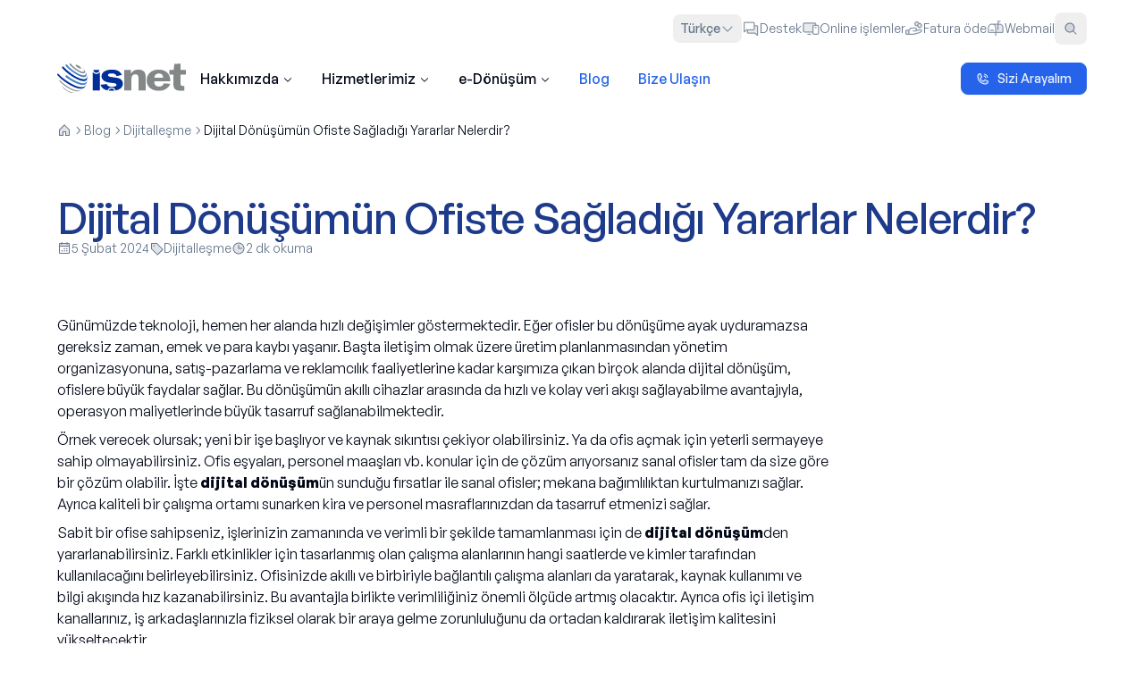

--- FILE ---
content_type: text/html; charset=utf-8
request_url: http://isnet.net.tr/blog/Dijital-donusumun-ofiste-sagladigi-yararlar-nelerdir-isnet-blog
body_size: 212002
content:
<!DOCTYPE html><html lang="tr"><head><meta charSet="utf-8"/><meta name="viewport" content="width=device-width, initial-scale=1"/><link rel="stylesheet" href="/_next/static/css/37ea8a94585a5954.css" nonce="OGE2ZGMyMGQtOGRlNC00MjM2LWI4MGEtZWU0ZGE2NTkzYTQx" data-precedence="next"/><link rel="stylesheet" href="/_next/static/css/84d7e29368f3c872.css" nonce="OGE2ZGMyMGQtOGRlNC00MjM2LWI4MGEtZWU0ZGE2NTkzYTQx" data-precedence="next"/><link rel="preload" as="script" fetchPriority="low" nonce="OGE2ZGMyMGQtOGRlNC00MjM2LWI4MGEtZWU0ZGE2NTkzYTQx" href="/_next/static/chunks/webpack-919f0367f1231ca2.js"/><script src="/_next/static/css/84d7e29368f3c872.css" async="" nonce="OGE2ZGMyMGQtOGRlNC00MjM2LWI4MGEtZWU0ZGE2NTkzYTQx"></script><script src="/_next/static/chunks/vendors-0d3e76a1a660893e.js" async="" nonce="OGE2ZGMyMGQtOGRlNC00MjM2LWI4MGEtZWU0ZGE2NTkzYTQx"></script><script src="/_next/static/chunks/main-app-2dc173fc01827133.js" async="" nonce="OGE2ZGMyMGQtOGRlNC00MjM2LWI4MGEtZWU0ZGE2NTkzYTQx"></script><script src="/_next/static/chunks/app/error-32f31aea3602c11b.js" async="" nonce="OGE2ZGMyMGQtOGRlNC00MjM2LWI4MGEtZWU0ZGE2NTkzYTQx"></script><script src="/_next/static/chunks/app/%5Blang%5D/blog/%5Bslug%5D/loading-da53e2fde2c4a114.js" async="" nonce="OGE2ZGMyMGQtOGRlNC00MjM2LWI4MGEtZWU0ZGE2NTkzYTQx"></script><script src="/_next/static/chunks/ui-d730b2293abe6fa6.js" async="" nonce="OGE2ZGMyMGQtOGRlNC00MjM2LWI4MGEtZWU0ZGE2NTkzYTQx"></script><script src="/_next/static/chunks/common-ee1a2a9f06c7c2f4.js" async="" nonce="OGE2ZGMyMGQtOGRlNC00MjM2LWI4MGEtZWU0ZGE2NTkzYTQx"></script><script src="/_next/static/chunks/app/%5Blang%5D/blog/%5Bslug%5D/layout-b0145ee3570fe28a.js" async="" nonce="OGE2ZGMyMGQtOGRlNC00MjM2LWI4MGEtZWU0ZGE2NTkzYTQx"></script><script src="/_next/static/chunks/app/%5Blang%5D/blog/error-789059e1989a5c0b.js" async="" nonce="OGE2ZGMyMGQtOGRlNC00MjM2LWI4MGEtZWU0ZGE2NTkzYTQx"></script><script src="/_next/static/chunks/app/%5Blang%5D/blog/%5Bslug%5D/error-d968fa0b4955c76f.js" async="" nonce="OGE2ZGMyMGQtOGRlNC00MjM2LWI4MGEtZWU0ZGE2NTkzYTQx"></script><script src="/_next/static/chunks/2109-3362e22acb3f6aa0.js" async="" nonce="OGE2ZGMyMGQtOGRlNC00MjM2LWI4MGEtZWU0ZGE2NTkzYTQx"></script><script src="/_next/static/chunks/1920-4f7ffac6a35eae4a.js" async="" nonce="OGE2ZGMyMGQtOGRlNC00MjM2LWI4MGEtZWU0ZGE2NTkzYTQx"></script><script src="/_next/static/chunks/app/%5Blang%5D/blog/%5Bslug%5D/not-found-fe457c36889ac2ca.js" async="" nonce="OGE2ZGMyMGQtOGRlNC00MjM2LWI4MGEtZWU0ZGE2NTkzYTQx"></script><script src="/_next/static/chunks/app/%5Blang%5D/layout-c9d7456331728134.js" async="" nonce="OGE2ZGMyMGQtOGRlNC00MjM2LWI4MGEtZWU0ZGE2NTkzYTQx"></script><script src="/_next/static/chunks/app/%5Blang%5D/error-87ec9af96dda7d0b.js" async="" nonce="OGE2ZGMyMGQtOGRlNC00MjM2LWI4MGEtZWU0ZGE2NTkzYTQx"></script><script src="/_next/static/chunks/app/%5Blang%5D/not-found-c0d807b35ce00c08.js" async="" nonce="OGE2ZGMyMGQtOGRlNC00MjM2LWI4MGEtZWU0ZGE2NTkzYTQx"></script><link rel="preload" href="https://www.googletagmanager.com/gtm.js?id=GTM-TD2WV8S" as="script" nonce="OGE2ZGMyMGQtOGRlNC00MjM2LWI4MGEtZWU0ZGE2NTkzYTQx"/><link rel="preload" href="https://www.googletagmanager.com/gtag/js?id=AW-971670232" as="script" nonce="OGE2ZGMyMGQtOGRlNC00MjM2LWI4MGEtZWU0ZGE2NTkzYTQx"/><script id="structured-data-0" type="application/ld+json" nonce="OGE2ZGMyMGQtOGRlNC00MjM2LWI4MGEtZWU0ZGE2NTkzYTQx">{"@context":"https://schema.org","@type":"Corporation","name":"İşNet","alternateName":"İş Net Elektronik Bilgi Üretim Dağıtım Ticaret ve İletişim Hizmetleri A.Ş.","url":"https://www.isnet.net.tr","logo":"https://www.isnet.net.tr/favicon/apple-icon-180x180.png","sameAs":["https://www.facebook.com/isnetTR","https://twitter.com/isnet_TR","https://x.com/isnet_TR","https://www.instagram.com/isnet/","https://www.youtube.com/isnetas","https://www.linkedin.com/company/isnet/","https://www.isnet.net.tr/"],"contactPoint":{"@type":"ContactPoint","telephone":"+90-850-290-0290","contactType":"customer service","availableLanguage":["Turkish","English"]},"address":{"@type":"PostalAddress","streetAddress":"İçmeler Mah. Piri Reis Cd. No: 62 Türkiye İş Bankası Tuzla Teknoloji ve Operasyon Merkezi D Blok","addressLocality":"Tuzla","addressRegion":"İstanbul","postalCode":"34947","addressCountry":"TR"}}</script><script id="structured-data-1" type="application/ld+json" nonce="OGE2ZGMyMGQtOGRlNC00MjM2LWI4MGEtZWU0ZGE2NTkzYTQx">{"@context":"https://schema.org","@type":"WebSite","name":"İşNet","url":"https://www.isnet.net.tr","description":"İşNet olarak 25 yıldır teknoloji alanında hizmet veriyor, dijital dönüşüm çözümleri sunuyoruz.","inLanguage":"tr","potentialAction":{"@type":"SearchAction","target":{"@type":"EntryPoint","urlTemplate":"https://www.isnet.net.tr/tr/search?q={search_term_string}"},"query-input":"required name=search_term_string"}}</script><script src="/_next/static/chunks/polyfills-42372ed130431b0a.js" noModule="" nonce="OGE2ZGMyMGQtOGRlNC00MjM2LWI4MGEtZWU0ZGE2NTkzYTQx"></script></head><body class="__variable_1e4310 __variable_c3aa02 __variable_e2096b __variable_0c9f22 antialiased"><div hidden=""><!--$?--><template id="B:0"></template><!--/$--></div><script>((a,b,c,d,e,f,g,h)=>{let i=document.documentElement,j=["light","dark"];function k(b){var c;(Array.isArray(a)?a:[a]).forEach(a=>{let c="class"===a,d=c&&f?e.map(a=>f[a]||a):e;c?(i.classList.remove(...d),i.classList.add(f&&f[b]?f[b]:b)):i.setAttribute(a,b)}),c=b,h&&j.includes(c)&&(i.style.colorScheme=c)}if(d)k(d);else try{let a=localStorage.getItem(b)||c,d=g&&"system"===a?window.matchMedia("(prefers-color-scheme: dark)").matches?"dark":"light":a;k(d)}catch(a){}})("class","theme","light",null,["light","dark"],null,true,true)</script><div class="min-h-screen justify-items-center p-4 font-[family-name:var(--font-general-sans)] md:px-8 lg:px-12 xl:px-16"><!--$?--><template id="B:1"></template><header class="container z-40 mx-auto flex w-full flex-col gap-4 bg-background pb-4"><div class="ml-auto flex w-1/2 items-center gap-2"><div class="animate-pulse rounded-md bg-muted h-6 w-36"></div><div class="animate-pulse rounded-md bg-muted h-6 w-36"></div><div class="animate-pulse rounded-md bg-muted h-6 w-36"></div><div class="animate-pulse rounded-md bg-muted h-6 w-36"></div><div class="animate-pulse rounded-md bg-muted h-6 w-36"></div></div><div class="flex justify-between gap-4"><div class="animate-pulse rounded-md bg-muted h-12 w-2/3"></div><div class="animate-pulse rounded-md bg-muted h-12 w-40"></div></div></header><!--/$--><main class="flex w-full flex-col gap-8"><!--$--><!--$--><article class="container mx-auto flex w-full flex-1 flex-col"><div class="gap-2"><div class="py-4"><div class="flex items-center space-x-2"><div class="animate-pulse rounded-md bg-muted h-6 w-8"></div><span class="text-muted-foreground"> <svg xmlns="http://www.w3.org/2000/svg" width="1em" height="1em" fill="currentColor" viewBox="0 0 256 256"><path d="M181.66,133.66l-80,80a8,8,0,0,1-11.32-11.32L164.69,128,90.34,53.66a8,8,0,0,1,11.32-11.32l80,80A8,8,0,0,1,181.66,133.66Z"></path></svg> </span><div class="animate-pulse rounded-md bg-muted h-6 w-24"></div><span class="text-muted-foreground"> <svg xmlns="http://www.w3.org/2000/svg" width="1em" height="1em" fill="currentColor" viewBox="0 0 256 256"><path d="M181.66,133.66l-80,80a8,8,0,0,1-11.32-11.32L164.69,128,90.34,53.66a8,8,0,0,1,11.32-11.32l80,80A8,8,0,0,1,181.66,133.66Z"></path></svg> </span><div class="animate-pulse rounded-md bg-muted h-6 w-20"></div></div></div><div class="animate-pulse bg-muted mb-12 aspect-video w-full rounded-3xl lg:aspect-[4/1]"></div></div><header class="flex flex-col gap-4"><div class="animate-pulse rounded-md bg-muted h-12 w-1/2"></div></header><!--$--><div class="mt-8"><!--$?--><template id="B:2"></template><div class="flex h-[70vh] w-full items-center justify-center"><div class="flex flex-col items-center gap-4"><img alt="İşNet Logo" loading="lazy" width="60" height="60" decoding="async" data-nimg="1" class="animate-pulse" style="color:transparent" src="/isnet-emblem.svg"/><p class="text-lg font-medium text-muted-foreground">Yükleniyor...</p></div></div><!--/$--></div><!--/$--></article><!--/$--><!--/$--></main><!--$?--><template id="B:3"></template><footer class="relative mx-auto mt-16 w-full overflow-hidden rounded-2xl bg-gradient-to-bl from-blue-800/75 to-blue-900/90 px-8 py-8 text-background lg:px-16 lg:py-12"><div class="container mx-auto flex flex-col gap-8"><div class="grid grid-cols-1 items-start gap-8 md:grid-cols-2 lg:grid-cols-4"><div class="flex flex-col"><div class="animate-pulse rounded-md bg-muted mb-2 h-7 w-48"></div><div class="animate-pulse rounded-md bg-muted mb-1 h-4 w-full"></div><div class="animate-pulse rounded-md bg-muted mb-1 h-4 w-3/4"></div><div class="animate-pulse rounded-md bg-muted mb-4 h-4 w-5/6"></div><div class="relative mt-4"><div class="animate-pulse bg-muted mb-2 h-9 w-9 rounded-full"></div><div class="space-y-1"><div class="animate-pulse rounded-md bg-muted h-4 w-32"></div><div class="animate-pulse rounded-md bg-muted h-4 w-40"></div><div class="animate-pulse rounded-md bg-muted h-4 w-36"></div><div class="animate-pulse rounded-md bg-muted w-38 h-4"></div></div></div></div><div><div class="space-y-2"><div class="animate-pulse rounded-md bg-muted h-4" style="width:83.81677478764638%"></div><div class="animate-pulse rounded-md bg-muted h-4" style="width:85.09186105314204%"></div><div class="animate-pulse rounded-md bg-muted h-4" style="width:89.99928249083763%"></div><div class="animate-pulse rounded-md bg-muted h-4" style="width:98.75763370458003%"></div><div class="animate-pulse rounded-md bg-muted h-4" style="width:83.68581206338735%"></div><div class="animate-pulse rounded-md bg-muted h-4" style="width:79.18052713117608%"></div></div></div><div><div class="space-y-2"><div class="animate-pulse rounded-md bg-muted h-4" style="width:62.511615702298045%"></div><div class="animate-pulse rounded-md bg-muted h-4" style="width:74.58197220237957%"></div><div class="animate-pulse rounded-md bg-muted h-4" style="width:66.44721217476442%"></div><div class="animate-pulse rounded-md bg-muted h-4" style="width:94.85739072831335%"></div><div class="animate-pulse rounded-md bg-muted h-4" style="width:70.6780037659274%"></div><div class="animate-pulse rounded-md bg-muted h-4" style="width:71.46130953180264%"></div></div></div><div class="mt-4 flex flex-wrap gap-4 md:mt-0 lg:ml-auto lg:items-end"><div class="animate-pulse bg-muted h-8 w-8 rounded-full"></div><div class="animate-pulse bg-muted h-8 w-8 rounded-full"></div><div class="animate-pulse bg-muted h-8 w-8 rounded-full"></div><div class="animate-pulse bg-muted h-8 w-8 rounded-full"></div><div class="animate-pulse bg-muted h-8 w-8 rounded-full"></div></div></div><div class="grid grid-cols-1 gap-4 sm:grid-cols-2 lg:grid-cols-4"><div class="flex flex-col gap-2"><div class="animate-pulse rounded-md bg-muted h-5 w-24"></div><div class="animate-pulse rounded-md bg-muted h-4 w-32"></div></div><div class="flex flex-col gap-2"><div class="animate-pulse rounded-md bg-muted h-5 w-24"></div><div class="animate-pulse rounded-md bg-muted h-4 w-32"></div></div><div class="flex flex-col gap-2"><div class="animate-pulse rounded-md bg-muted h-5 w-24"></div><div class="animate-pulse rounded-md bg-muted h-4 w-32"></div></div><div class="flex flex-col gap-2"><div class="animate-pulse rounded-md bg-muted h-5 w-24"></div><div class="animate-pulse rounded-md bg-muted h-4 w-32"></div></div></div><div data-orientation="horizontal" role="none" class="shrink-0 bg-border h-[1px] w-full"></div><div class="flex flex-col items-center justify-between gap-4 md:flex-row"><div class="flex flex-auto items-center gap-4"><div class="animate-pulse rounded-md bg-muted h-4 w-48"></div><div class="h-6"><div data-orientation="vertical" role="none" class="shrink-0 bg-border h-full w-[1px]"></div></div><div class="animate-pulse bg-muted h-4 w-28 rounded"></div></div><div class="flex items-center gap-4"><div class="animate-pulse rounded-md bg-muted h-4 w-32"></div><div class="h-6"><div data-orientation="vertical" role="none" class="shrink-0 bg-border h-full w-[1px]"></div></div><div class="animate-pulse rounded-md bg-muted h-4 w-40"></div></div></div></div></footer><!--/$--></div><section aria-label="Notifications alt+T" tabindex="-1" aria-live="polite" aria-relevant="additions text" aria-atomic="false"></section><script nonce="OGE2ZGMyMGQtOGRlNC00MjM2LWI4MGEtZWU0ZGE2NTkzYTQx">requestAnimationFrame(function(){$RT=performance.now()});</script><script src="/_next/static/chunks/webpack-919f0367f1231ca2.js" nonce="OGE2ZGMyMGQtOGRlNC00MjM2LWI4MGEtZWU0ZGE2NTkzYTQx" id="_R_" async=""></script><div hidden id="S:2"><template id="P:4"></template><!--$?--><template id="B:5"></template><!--/$--></div><div hidden id="S:5"></div><script nonce="OGE2ZGMyMGQtOGRlNC00MjM2LWI4MGEtZWU0ZGE2NTkzYTQx">$RB=[];$RV=function(a){$RT=performance.now();for(var b=0;b<a.length;b+=2){var c=a[b],e=a[b+1];null!==e.parentNode&&e.parentNode.removeChild(e);var f=c.parentNode;if(f){var g=c.previousSibling,h=0;do{if(c&&8===c.nodeType){var d=c.data;if("/$"===d||"/&"===d)if(0===h)break;else h--;else"$"!==d&&"$?"!==d&&"$~"!==d&&"$!"!==d&&"&"!==d||h++}d=c.nextSibling;f.removeChild(c);c=d}while(c);for(;e.firstChild;)f.insertBefore(e.firstChild,c);g.data="$";g._reactRetry&&requestAnimationFrame(g._reactRetry)}}a.length=0};
$RC=function(a,b){if(b=document.getElementById(b))(a=document.getElementById(a))?(a.previousSibling.data="$~",$RB.push(a,b),2===$RB.length&&("number"!==typeof $RT?requestAnimationFrame($RV.bind(null,$RB)):(a=performance.now(),setTimeout($RV.bind(null,$RB),2300>a&&2E3<a?2300-a:$RT+300-a)))):b.parentNode.removeChild(b)};$RC("B:5","S:5")</script><title>Dijital Dönüşümün Ofiste Sağladığı Yararlar Nelerdir? | İşNet Blog</title><meta name="description" content="Dijital Dönüşümün Ofiste Sağladığı Yararlar Nelerdir?"/><meta name="robots" content="index, follow"/><meta name="googlebot" content="index, follow, max-video-preview:-1, max-image-preview:large, max-snippet:-1"/><link rel="canonical" href="https://www.isnet.net.tr/blog/Dijital-donusumun-ofiste-sagladigi-yararlar-nelerdir-isnet-blog"/><link rel="alternate" hrefLang="tr" href="https://www.isnet.net.tr/blog/Dijital-donusumun-ofiste-sagladigi-yararlar-nelerdir-isnet-blog"/><link rel="alternate" hrefLang="x-default" href="https://www.isnet.net.tr/blog/Dijital-donusumun-ofiste-sagladigi-yararlar-nelerdir-isnet-blog"/><meta name="google-site-verification" content="j9FHcL4J5OLFWv3IcpizobnFcGLjEnm40mk_2UJmjcU"/><meta property="og:title" content="Dijital Dönüşümün Ofiste Sağladığı Yararlar Nelerdir?"/><meta property="og:description" content="Dijital Dönüşümün Ofiste Sağladığı Yararlar Nelerdir?"/><meta property="og:url" content="https://www.isnet.net.tr/blog/Dijital-donusumun-ofiste-sagladigi-yararlar-nelerdir-isnet-blog"/><meta property="og:site_name" content="İşNet"/><meta property="og:locale" content="tr_TR"/><meta property="og:image" content="https://fixitygw.isnet.net.tr/fixity/file/isnetWebSite/Blog/Dijital-donusumun-ofiste-sagladigi-yararlar-nelerdir-isnet-blog.jpg"/><meta property="og:image:width" content="1200"/><meta property="og:image:height" content="630"/><meta property="og:image:alt" content="Dijital Dönüşümün Ofiste Sağladığı Yararlar Nelerdir?"/><meta property="og:locale:alternate" content="en_US"/><meta property="og:type" content="article"/><meta property="article:published_time" content="2024-02-05T13:44:04.1661244"/><meta property="article:modified_time" content="2024-02-05T13:44:04.1661244"/><meta property="article:author" content="İşNet"/><meta name="twitter:card" content="summary_large_image"/><meta name="twitter:site" content="@isnet_TR"/><meta name="twitter:creator" content="İşNet"/><meta name="twitter:title" content="Dijital Dönüşümün Ofiste Sağladığı Yararlar Nelerdir?"/><meta name="twitter:description" content="Dijital Dönüşümün Ofiste Sağladığı Yararlar Nelerdir?"/><meta name="twitter:image" content="https://fixitygw.isnet.net.tr/fixity/file/isnetWebSite/Blog/Dijital-donusumun-ofiste-sagladigi-yararlar-nelerdir-isnet-blog.jpg"/><link rel="icon" href="/favicon.ico" type="image/x-icon" sizes="16x16"/><link rel="icon" href="/icon.svg?0d0cc941e8c4454f" type="image/svg+xml" sizes="any"/><script nonce="OGE2ZGMyMGQtOGRlNC00MjM2LWI4MGEtZWU0ZGE2NTkzYTQx">document.querySelectorAll('body link[rel="icon"], body link[rel="apple-touch-icon"]').forEach(el => document.head.appendChild(el))</script><div hidden id="S:0"></div><script nonce="OGE2ZGMyMGQtOGRlNC00MjM2LWI4MGEtZWU0ZGE2NTkzYTQx">$RC("B:0","S:0")</script><script nonce="OGE2ZGMyMGQtOGRlNC00MjM2LWI4MGEtZWU0ZGE2NTkzYTQx">(self.__next_f=self.__next_f||[]).push([0])</script><script nonce="OGE2ZGMyMGQtOGRlNC00MjM2LWI4MGEtZWU0ZGE2NTkzYTQx">self.__next_f.push([1,"1:\"$Sreact.fragment\"\n2:I[9766,[],\"\"]\n3:I[49567,[\"8039\",\"static/chunks/app/error-32f31aea3602c11b.js\"],\"default\"]\n4:I[98924,[],\"\"]\n9:I[24431,[],\"OutletBoundary\"]\nb:I[15278,[],\"AsyncMetadataOutlet\"]\nd:I[81356,[\"8875\",\"static/chunks/app/%5Blang%5D/blog/%5Bslug%5D/loading-da53e2fde2c4a114.js\"],\"Image\"]\ne:I[24431,[],\"ViewportBoundary\"]\n10:I[24431,[],\"MetadataBoundary\"]\n11:\"$Sreact.suspense\"\n13:I[57150,[],\"\"]\n14:I[2980,[\"6209\",\"static/chunks/ui-d730b2293abe6fa6.js\",\"2076\",\"static/chunks/common-ee1a2a9f06c7c2f4.js\",\"7239\",\"static/chunks/app/%5Blang%5D/blog/%5Bslug%5D/layout-b0145ee3570fe28a.js\"],\"PageMetadataProvider\"]\n15:I[26625,[\"6209\",\"static/chunks/ui-d730b2293abe6fa6.js\",\"4361\",\"static/chunks/app/%5Blang%5D/blog/error-789059e1989a5c0b.js\"],\"default\"]\n16:I[98440,[\"6209\",\"static/chunks/ui-d730b2293abe6fa6.js\",\"2076\",\"static/chunks/common-ee1a2a9f06c7c2f4.js\",\"7239\",\"static/chunks/app/%5Blang%5D/blog/%5Bslug%5D/layout-b0145ee3570fe28a.js\"],\"default\"]\n17:I[68433,[\"6209\",\"static/chunks/ui-d730b2293abe6fa6.js\",\"3653\",\"static/chunks/app/%5Blang%5D/blog/%5Bslug%5D/error-d968fa0b4955c76f.js\"],\"default\"]\n18:I[29683,[\"6209\",\"static/chunks/ui-d730b2293abe6fa6.js\",\"2109\",\"static/chunks/2109-3362e22acb3f6aa0.js\",\"1920\",\"static/chunks/1920-4f7ffac6a35eae4a.js\",\"8531\",\"static/chunks/app/%5Blang%5D/blog/%5Bslug%5D/not-found-fe457c36889ac2ca.js\"],\"default\"]\n19:I[98202,[\"6209\",\"static/chunks/ui-d730b2293abe6fa6.js\",\"2076\",\"static/chunks/common-ee1a2a9f06c7c2f4.js\",\"5160\",\"static/chunks/app/%5Blang%5D/layout-c9d7456331728134.js\"],\"GoogleTagManager\"]\n1a:I[68332,[\"6209\",\"static/chunks/ui-d730b2293abe6fa6.js\",\"2076\",\"static/chunks/common-ee1a2a9f06c7c2f4.js\",\"5160\",\"static/chunks/app/%5Blang%5D/layout-c9d7456331728134.js\"],\"GoogleAnalytics\"]\n1b:I[41402,[\"6209\",\"static/chunks/ui-d730b2293abe6fa6.js\",\"2076\",\"static/chunks/common-ee1a2a9f06c7c2f4.js\",\"5160\",\"static/chunks/app/%5Blang%5D/layout-c9d7456331728134.js\"],\"\"]\n1c:I[28244,[\"6209\",\"static/chunks/ui-d730b2293abe6fa6.js\",\"2076\",\"static/chunks/common-ee1a2a9f06c7c2f4.js\",\"5160\",\"static/"])</script><script nonce="OGE2ZGMyMGQtOGRlNC00MjM2LWI4MGEtZWU0ZGE2NTkzYTQx">self.__next_f.push([1,"chunks/app/%5Blang%5D/layout-c9d7456331728134.js\"],\"MicrosoftClarity\"]\n1d:I[91236,[\"6209\",\"static/chunks/ui-d730b2293abe6fa6.js\",\"2076\",\"static/chunks/common-ee1a2a9f06c7c2f4.js\",\"5160\",\"static/chunks/app/%5Blang%5D/layout-c9d7456331728134.js\"],\"InfosetChat\"]\n1e:I[81901,[\"6209\",\"static/chunks/ui-d730b2293abe6fa6.js\",\"2076\",\"static/chunks/common-ee1a2a9f06c7c2f4.js\",\"5160\",\"static/chunks/app/%5Blang%5D/layout-c9d7456331728134.js\"],\"ThemeProvider\"]\n1f:I[41774,[\"6209\",\"static/chunks/ui-d730b2293abe6fa6.js\",\"2076\",\"static/chunks/common-ee1a2a9f06c7c2f4.js\",\"5160\",\"static/chunks/app/%5Blang%5D/layout-c9d7456331728134.js\"],\"NavigationProvider\"]\n20:I[79250,[\"6209\",\"static/chunks/ui-d730b2293abe6fa6.js\",\"2076\",\"static/chunks/common-ee1a2a9f06c7c2f4.js\",\"5160\",\"static/chunks/app/%5Blang%5D/layout-c9d7456331728134.js\"],\"default\"]\n26:I[18032,[\"6209\",\"static/chunks/ui-d730b2293abe6fa6.js\",\"2109\",\"static/chunks/2109-3362e22acb3f6aa0.js\",\"1920\",\"static/chunks/1920-4f7ffac6a35eae4a.js\",\"7048\",\"static/chunks/app/%5Blang%5D/error-87ec9af96dda7d0b.js\"],\"default\"]\n27:I[33774,[\"6209\",\"static/chunks/ui-d730b2293abe6fa6.js\",\"2109\",\"static/chunks/2109-3362e22acb3f6aa0.js\",\"1920\",\"static/chunks/1920-4f7ffac6a35eae4a.js\",\"5226\",\"static/chunks/app/%5Blang%5D/not-found-c0d807b35ce00c08.js\"],\"default\"]\n2d:I[18720,[\"6209\",\"static/chunks/ui-d730b2293abe6fa6.js\",\"2076\",\"static/chunks/common-ee1a2a9f06c7c2f4.js\",\"5160\",\"static/chunks/app/%5Blang%5D/layout-c9d7456331728134.js\"],\"Toaster\"]\n2e:I[54003,[\"6209\",\"static/chunks/ui-d730b2293abe6fa6.js\",\"2076\",\"static/chunks/common-ee1a2a9f06c7c2f4.js\",\"5160\",\"static/chunks/app/%5Blang%5D/layout-c9d7456331728134.js\"],\"RoutePrefetcher\"]\n2f:I[54664,[\"6209\",\"static/chunks/ui-d730b2293abe6fa6.js\",\"2076\",\"static/chunks/common-ee1a2a9f06c7c2f4.js\",\"5160\",\"static/chunks/app/%5Blang%5D/layout-c9d7456331728134.js\"],\"Separator\"]\n30:I[80622,[],\"IconMark\"]\n:HL[\"/_next/static/css/37ea8a94585a5954.css\",\"style\",{\"nonce\":\"OGE2ZGMyMGQtOGRlNC00MjM2LWI4MGEtZWU0ZGE2NTkzYTQx\"}]\n:HL[\"/_next/static/css/84d7e29368f3c872.css\",\""])</script><script nonce="OGE2ZGMyMGQtOGRlNC00MjM2LWI4MGEtZWU0ZGE2NTkzYTQx">self.__next_f.push([1,"style\",{\"nonce\":\"OGE2ZGMyMGQtOGRlNC00MjM2LWI4MGEtZWU0ZGE2NTkzYTQx\"}]\n"])</script><script nonce="OGE2ZGMyMGQtOGRlNC00MjM2LWI4MGEtZWU0ZGE2NTkzYTQx">self.__next_f.push([1,"0:{\"P\":null,\"b\":\"t5ydVH8HughTox_ZF4mEK\",\"p\":\"\",\"c\":[\"\",\"blog\",\"Dijital-donusumun-ofiste-sagladigi-yararlar-nelerdir-isnet-blog\"],\"i\":false,\"f\":[[[\"\",{\"children\":[[\"lang\",\"tr\",\"d\"],{\"children\":[\"blog\",{\"children\":[[\"slug\",\"Dijital-donusumun-ofiste-sagladigi-yararlar-nelerdir-isnet-blog\",\"d\"],{\"children\":[\"__PAGE__\",{}]}]}]},\"$undefined\",\"$undefined\",true]}],[\"\",[\"$\",\"$1\",\"c\",{\"children\":[null,[\"$\",\"$L2\",null,{\"parallelRouterKey\":\"children\",\"error\":\"$3\",\"errorStyles\":[],\"errorScripts\":[],\"template\":[\"$\",\"$L4\",null,{}],\"templateStyles\":\"$undefined\",\"templateScripts\":\"$undefined\",\"notFound\":[[[\"$\",\"title\",null,{\"children\":\"404: This page could not be found.\"}],[\"$\",\"div\",null,{\"style\":{\"fontFamily\":\"system-ui,\\\"Segoe UI\\\",Roboto,Helvetica,Arial,sans-serif,\\\"Apple Color Emoji\\\",\\\"Segoe UI Emoji\\\"\",\"height\":\"100vh\",\"textAlign\":\"center\",\"display\":\"flex\",\"flexDirection\":\"column\",\"alignItems\":\"center\",\"justifyContent\":\"center\"},\"children\":[\"$\",\"div\",null,{\"children\":[[\"$\",\"style\",null,{\"dangerouslySetInnerHTML\":{\"__html\":\"body{color:#000;background:#fff;margin:0}.next-error-h1{border-right:1px solid rgba(0,0,0,.3)}@media (prefers-color-scheme:dark){body{color:#fff;background:#000}.next-error-h1{border-right:1px solid rgba(255,255,255,.3)}}\"}}],[\"$\",\"h1\",null,{\"className\":\"next-error-h1\",\"style\":{\"display\":\"inline-block\",\"margin\":\"0 20px 0 0\",\"padding\":\"0 23px 0 0\",\"fontSize\":24,\"fontWeight\":500,\"verticalAlign\":\"top\",\"lineHeight\":\"49px\"},\"children\":404}],[\"$\",\"div\",null,{\"style\":{\"display\":\"inline-block\"},\"children\":[\"$\",\"h2\",null,{\"style\":{\"fontSize\":14,\"fontWeight\":400,\"lineHeight\":\"49px\",\"margin\":0},\"children\":\"This page could not be found.\"}]}]]}]}]],[]],\"forbidden\":\"$undefined\",\"unauthorized\":\"$undefined\"}]]}],{\"children\":[[\"lang\",\"tr\",\"d\"],[\"$\",\"$1\",\"c\",{\"children\":[[[\"$\",\"link\",\"0\",{\"rel\":\"stylesheet\",\"href\":\"/_next/static/css/37ea8a94585a5954.css\",\"precedence\":\"next\",\"crossOrigin\":\"$undefined\",\"nonce\":\"OGE2ZGMyMGQtOGRlNC00MjM2LWI4MGEtZWU0ZGE2NTkzYTQx\"}],[\"$\",\"link\",\"1\",{\"rel\":\"stylesheet\",\"href\":\"/_next/static/css/84d7e29368f3c872.css\",\"precedence\":\"next\",\"crossOrigin\":\"$undefined\",\"nonce\":\"OGE2ZGMyMGQtOGRlNC00MjM2LWI4MGEtZWU0ZGE2NTkzYTQx\"}]],\"$L5\"]}],{\"children\":[\"blog\",[\"$\",\"$1\",\"c\",{\"children\":[null,\"$L6\"]}],{\"children\":[[\"slug\",\"Dijital-donusumun-ofiste-sagladigi-yararlar-nelerdir-isnet-blog\",\"d\"],[\"$\",\"$1\",\"c\",{\"children\":[null,\"$L7\"]}],{\"children\":[\"__PAGE__\",[\"$\",\"$1\",\"c\",{\"children\":[\"$L8\",null,[\"$\",\"$L9\",null,{\"children\":[\"$La\",[\"$\",\"$Lb\",null,{\"promise\":\"$@c\"}]]}]]}],{},null,false]},[[\"$\",\"div\",\"l\",{\"className\":\"flex h-[70vh] w-full items-center justify-center\",\"children\":[\"$\",\"div\",null,{\"className\":\"flex flex-col items-center gap-4\",\"children\":[[\"$\",\"$Ld\",null,{\"src\":\"/isnet-emblem.svg\",\"width\":60,\"height\":60,\"alt\":\"İşNet Logo\",\"className\":\"animate-pulse\"}],[\"$\",\"p\",null,{\"className\":\"text-lg font-medium text-muted-foreground\",\"children\":\"Yükleniyor...\"}]]}]}],[],[]],false]},[[\"$\",\"div\",\"l\",{\"className\":\"flex h-[70vh] w-full items-center justify-center\",\"children\":[\"$\",\"div\",null,{\"className\":\"flex flex-col items-center gap-4\",\"children\":[[\"$\",\"$Ld\",null,{\"src\":\"/isnet-emblem.svg\",\"width\":60,\"height\":60,\"alt\":\"İşNet Logo\",\"className\":\"animate-pulse\"}],[\"$\",\"p\",null,{\"className\":\"text-lg font-medium text-muted-foreground\",\"children\":\"Yükleniyor...\"}]]}]}],[],[]],false]},[[\"$\",\"div\",\"l\",{\"className\":\"flex h-[70vh] w-full items-center justify-center\",\"children\":[\"$\",\"div\",null,{\"className\":\"flex flex-col items-center gap-4\",\"children\":[[\"$\",\"$Ld\",null,{\"src\":\"/isnet-emblem.svg\",\"width\":60,\"height\":60,\"alt\":\"İşNet Logo\",\"className\":\"animate-pulse\"}],[\"$\",\"p\",null,{\"className\":\"text-lg font-medium text-muted-foreground\",\"children\":\"Yükleniyor...\"}]]}]}],[],[]],false]},null,false],[\"$\",\"$1\",\"h\",{\"children\":[null,[[\"$\",\"$Le\",null,{\"children\":\"$Lf\"}],null],[\"$\",\"$L10\",null,{\"children\":[\"$\",\"div\",null,{\"hidden\":true,\"children\":[\"$\",\"$11\",null,{\"fallback\":null,\"children\":\"$L12\"}]}]}]]}],false]],\"m\":\"$undefined\",\"G\":[\"$13\",[]],\"s\":false,\"S\":false}\n"])</script><script nonce="OGE2ZGMyMGQtOGRlNC00MjM2LWI4MGEtZWU0ZGE2NTkzYTQx">self.__next_f.push([1,"6:[\"$\",\"$L14\",null,{\"children\":[\"$\",\"$L2\",null,{\"parallelRouterKey\":\"children\",\"error\":\"$15\",\"errorStyles\":[],\"errorScripts\":[],\"template\":[\"$\",\"$L4\",null,{}],\"templateStyles\":\"$undefined\",\"templateScripts\":\"$undefined\",\"notFound\":\"$undefined\",\"forbidden\":\"$undefined\",\"unauthorized\":\"$undefined\"}]}]\n"])</script><script nonce="OGE2ZGMyMGQtOGRlNC00MjM2LWI4MGEtZWU0ZGE2NTkzYTQx">self.__next_f.push([1,"7:[\"$\",\"$L14\",null,{\"children\":[\"$\",\"article\",null,{\"className\":\"container mx-auto flex w-full flex-1 flex-col\",\"children\":[[\"$\",\"$L16\",null,{\"lang\":\"tr\"}],[\"$\",\"$11\",null,{\"fallback\":[\"$\",\"div\",null,{\"className\":\"flex flex-col gap-2\",\"children\":[[\"$\",\"div\",null,{\"className\":\"animate-pulse z-10 mb-4 aspect-video w-full rounded-xl bg-blue-200\"}],[\"$\",\"div\",null,{\"className\":\"animate-pulse h-6 w-3/4 rounded-md bg-blue-200\"}],[\"$\",\"div\",null,{\"className\":\"animate-pulse h-4 w-full rounded-md bg-blue-200\"}],[\"$\",\"div\",null,{\"className\":\"animate-pulse h-4 w-2/3 rounded-md bg-blue-200\"}]]}],\"children\":[\"$\",\"div\",null,{\"className\":\"mt-8\",\"children\":[\"$\",\"$L2\",null,{\"parallelRouterKey\":\"children\",\"error\":\"$17\",\"errorStyles\":[],\"errorScripts\":[],\"template\":[\"$\",\"$L4\",null,{}],\"templateStyles\":\"$undefined\",\"templateScripts\":\"$undefined\",\"notFound\":[[\"$\",\"$L18\",null,{}],[]],\"forbidden\":\"$undefined\",\"unauthorized\":\"$undefined\"}]}]}]]}]}]\n"])</script><script nonce="OGE2ZGMyMGQtOGRlNC00MjM2LWI4MGEtZWU0ZGE2NTkzYTQx">self.__next_f.push([1,"5:[\"$\",\"html\",null,{\"lang\":\"tr\",\"suppressHydrationWarning\":true,\"children\":[[\"$\",\"head\",null,{\"children\":[[\"$\",\"$L19\",null,{\"gtmId\":\"GTM-TD2WV8S\",\"nonce\":\"OGE2ZGMyMGQtOGRlNC00MjM2LWI4MGEtZWU0ZGE2NTkzYTQx\"}],[\"$\",\"$L1a\",null,{\"gaId\":\"AW-971670232\",\"nonce\":\"OGE2ZGMyMGQtOGRlNC00MjM2LWI4MGEtZWU0ZGE2NTkzYTQx\"}],[[\"$\",\"script\",\"structured-data-0\",{\"id\":\"structured-data-0\",\"type\":\"application/ld+json\",\"dangerouslySetInnerHTML\":{\"__html\":\"{\\\"@context\\\":\\\"https://schema.org\\\",\\\"@type\\\":\\\"Corporation\\\",\\\"name\\\":\\\"İşNet\\\",\\\"alternateName\\\":\\\"İş Net Elektronik Bilgi Üretim Dağıtım Ticaret ve İletişim Hizmetleri A.Ş.\\\",\\\"url\\\":\\\"https://www.isnet.net.tr\\\",\\\"logo\\\":\\\"https://www.isnet.net.tr/favicon/apple-icon-180x180.png\\\",\\\"sameAs\\\":[\\\"https://www.facebook.com/isnetTR\\\",\\\"https://twitter.com/isnet_TR\\\",\\\"https://x.com/isnet_TR\\\",\\\"https://www.instagram.com/isnet/\\\",\\\"https://www.youtube.com/isnetas\\\",\\\"https://www.linkedin.com/company/isnet/\\\",\\\"https://www.isnet.net.tr/\\\"],\\\"contactPoint\\\":{\\\"@type\\\":\\\"ContactPoint\\\",\\\"telephone\\\":\\\"+90-850-290-0290\\\",\\\"contactType\\\":\\\"customer service\\\",\\\"availableLanguage\\\":[\\\"Turkish\\\",\\\"English\\\"]},\\\"address\\\":{\\\"@type\\\":\\\"PostalAddress\\\",\\\"streetAddress\\\":\\\"İçmeler Mah. Piri Reis Cd. No: 62 Türkiye İş Bankası Tuzla Teknoloji ve Operasyon Merkezi D Blok\\\",\\\"addressLocality\\\":\\\"Tuzla\\\",\\\"addressRegion\\\":\\\"İstanbul\\\",\\\"postalCode\\\":\\\"34947\\\",\\\"addressCountry\\\":\\\"TR\\\"}}\"},\"nonce\":\"OGE2ZGMyMGQtOGRlNC00MjM2LWI4MGEtZWU0ZGE2NTkzYTQx\"}],[\"$\",\"script\",\"structured-data-1\",{\"id\":\"structured-data-1\",\"type\":\"application/ld+json\",\"dangerouslySetInnerHTML\":{\"__html\":\"{\\\"@context\\\":\\\"https://schema.org\\\",\\\"@type\\\":\\\"WebSite\\\",\\\"name\\\":\\\"İşNet\\\",\\\"url\\\":\\\"https://www.isnet.net.tr\\\",\\\"description\\\":\\\"İşNet olarak 25 yıldır teknoloji alanında hizmet veriyor, dijital dönüşüm çözümleri sunuyoruz.\\\",\\\"inLanguage\\\":\\\"tr\\\",\\\"potentialAction\\\":{\\\"@type\\\":\\\"SearchAction\\\",\\\"target\\\":{\\\"@type\\\":\\\"EntryPoint\\\",\\\"urlTemplate\\\":\\\"https://www.isnet.net.tr/tr/search?q={search_term_string}\\\"},\\\"query-input\\\":\\\"required name=search_term_string\\\"}}\"},\"nonce\":\"OGE2ZGMyMGQtOGRlNC00MjM2LWI4MGEtZWU0ZGE2NTkzYTQx\"}]]]}],[\"$\",\"body\",null,{\"className\":\"__variable_1e4310 __variable_c3aa02 __variable_e2096b __variable_0c9f22 antialiased\",\"suppressHydrationWarning\":true,\"children\":[[\"$\",\"$L1b\",null,{\"src\":\"https://cdn.cerezgo.com/file/cerezgo.min.js\",\"data-key\":\"DrSKmGjsK/uYnuFQVFtPJf4H19YTeu5e0BjUts0z9IkkRfCoCLgrXvh1PZTcqf+d\",\"data-id\":\"nt\",\"strategy\":\"lazyOnload\",\"nonce\":\"OGE2ZGMyMGQtOGRlNC00MjM2LWI4MGEtZWU0ZGE2NTkzYTQx\"}],[\"$\",\"$L1c\",null,{\"clarityId\":\"$undefined\",\"nonce\":\"OGE2ZGMyMGQtOGRlNC00MjM2LWI4MGEtZWU0ZGE2NTkzYTQx\"}],[\"$\",\"$L1d\",null,{\"apiKey\":\"NxRRhWWvwSAvHDst4A2wGRzX6rp7UaC2\",\"nonce\":\"OGE2ZGMyMGQtOGRlNC00MjM2LWI4MGEtZWU0ZGE2NTkzYTQx\"}],[\"$\",\"$L1e\",null,{\"attribute\":\"class\",\"defaultTheme\":\"light\",\"disableTransitionOnChange\":true,\"children\":[\"$\",\"$L1f\",null,{\"children\":[\"$\",\"$L20\",null,{\"children\":[[\"$\",\"div\",null,{\"className\":\"min-h-screen justify-items-center p-4 font-[family-name:var(--font-general-sans)] md:px-8 lg:px-12 xl:px-16\",\"children\":[[\"$\",\"$11\",null,{\"fallback\":[\"$\",\"header\",null,{\"className\":\"container z-40 mx-auto flex w-full flex-col gap-4 bg-background pb-4\",\"children\":[[\"$\",\"div\",null,{\"className\":\"ml-auto flex w-1/2 items-center gap-2\",\"children\":[[\"$\",\"div\",null,{\"className\":\"animate-pulse rounded-md bg-muted h-6 w-36\"}],[\"$\",\"div\",null,{\"className\":\"animate-pulse rounded-md bg-muted h-6 w-36\"}],[\"$\",\"div\",null,{\"className\":\"animate-pulse rounded-md bg-muted h-6 w-36\"}],[\"$\",\"div\",null,{\"className\":\"animate-pulse rounded-md bg-muted h-6 w-36\"}],[\"$\",\"div\",null,{\"className\":\"animate-pulse rounded-md bg-muted h-6 w-36\"}]]}],[\"$\",\"div\",null,{\"className\":\"flex justify-between gap-4\",\"children\":[[\"$\",\"div\",null,{\"className\":\"animate-pulse rounded-md bg-muted h-12 w-2/3\"}],[\"$\",\"div\",null,{\"className\":\"animate-pulse rounded-md bg-muted h-12 w-40\"}]]}]]}],\"children\":\"$L21\"}],\"$L22\",\"$L23\"]}],\"$L24\",\"$L25\"]}]}]}]]}]]}]\n"])</script><script nonce="OGE2ZGMyMGQtOGRlNC00MjM2LWI4MGEtZWU0ZGE2NTkzYTQx">self.__next_f.push([1,"22:[\"$\",\"main\",null,{\"className\":\"flex w-full flex-col gap-8\",\"children\":[\"$\",\"$L2\",null,{\"parallelRouterKey\":\"children\",\"error\":\"$26\",\"errorStyles\":[],\"errorScripts\":[],\"template\":[\"$\",\"$L4\",null,{}],\"templateStyles\":\"$undefined\",\"templateScripts\":\"$undefined\",\"notFound\":[[\"$\",\"$L27\",null,{}],[]],\"forbidden\":\"$undefined\",\"unauthorized\":\"$undefined\"}]}]\n"])</script><script nonce="OGE2ZGMyMGQtOGRlNC00MjM2LWI4MGEtZWU0ZGE2NTkzYTQx">self.__next_f.push([1,"23:[\"$\",\"$11\",null,{\"fallback\":[\"$\",\"footer\",null,{\"className\":\"relative mx-auto mt-16 w-full overflow-hidden rounded-2xl bg-gradient-to-bl from-blue-800/75 to-blue-900/90 px-8 py-8 text-background lg:px-16 lg:py-12\",\"children\":[\"$\",\"div\",null,{\"className\":\"container mx-auto flex flex-col gap-8\",\"children\":[[\"$\",\"div\",null,{\"className\":\"grid grid-cols-1 items-start gap-8 md:grid-cols-2 lg:grid-cols-4\",\"children\":[[\"$\",\"div\",null,{\"className\":\"flex flex-col\",\"children\":[[\"$\",\"div\",null,{\"className\":\"animate-pulse rounded-md bg-muted mb-2 h-7 w-48\"}],[\"$\",\"div\",null,{\"className\":\"animate-pulse rounded-md bg-muted mb-1 h-4 w-full\"}],[\"$\",\"div\",null,{\"className\":\"animate-pulse rounded-md bg-muted mb-1 h-4 w-3/4\"}],[\"$\",\"div\",null,{\"className\":\"animate-pulse rounded-md bg-muted mb-4 h-4 w-5/6\"}],[\"$\",\"div\",null,{\"className\":\"relative mt-4\",\"children\":[[\"$\",\"div\",null,{\"className\":\"animate-pulse bg-muted mb-2 h-9 w-9 rounded-full\"}],[\"$\",\"div\",null,{\"className\":\"space-y-1\",\"children\":[[\"$\",\"div\",null,{\"className\":\"animate-pulse rounded-md bg-muted h-4 w-32\"}],[\"$\",\"div\",null,{\"className\":\"animate-pulse rounded-md bg-muted h-4 w-40\"}],[\"$\",\"div\",null,{\"className\":\"animate-pulse rounded-md bg-muted h-4 w-36\"}],[\"$\",\"div\",null,{\"className\":\"animate-pulse rounded-md bg-muted w-38 h-4\"}]]}]]}]]}],[\"$\",\"div\",null,{\"children\":[\"$\",\"div\",null,{\"className\":\"space-y-2\",\"children\":[[\"$\",\"div\",\"menu1-0\",{\"className\":\"animate-pulse rounded-md bg-muted h-4\",\"style\":{\"width\":\"83.81677478764638%\"}}],[\"$\",\"div\",\"menu1-1\",{\"className\":\"animate-pulse rounded-md bg-muted h-4\",\"style\":{\"width\":\"85.09186105314204%\"}}],[\"$\",\"div\",\"menu1-2\",{\"className\":\"animate-pulse rounded-md bg-muted h-4\",\"style\":{\"width\":\"89.99928249083763%\"}}],[\"$\",\"div\",\"menu1-3\",{\"className\":\"animate-pulse rounded-md bg-muted h-4\",\"style\":{\"width\":\"98.75763370458003%\"}}],[\"$\",\"div\",\"menu1-4\",{\"className\":\"animate-pulse rounded-md bg-muted h-4\",\"style\":{\"width\":\"83.68581206338735%\"}}],[\"$\",\"div\",\"menu1-5\",{\"className\":\"animate-pulse rounded-md bg-muted h-4\",\"style\":{\"width\":\"79.18052713117608%\"}}]]}]}],[\"$\",\"div\",null,{\"children\":[\"$\",\"div\",null,{\"className\":\"space-y-2\",\"children\":[[\"$\",\"div\",\"menu2-0\",{\"className\":\"animate-pulse rounded-md bg-muted h-4\",\"style\":{\"width\":\"62.511615702298045%\"}}],[\"$\",\"div\",\"menu2-1\",{\"className\":\"animate-pulse rounded-md bg-muted h-4\",\"style\":{\"width\":\"74.58197220237957%\"}}],[\"$\",\"div\",\"menu2-2\",{\"className\":\"animate-pulse rounded-md bg-muted h-4\",\"style\":{\"width\":\"66.44721217476442%\"}}],[\"$\",\"div\",\"menu2-3\",{\"className\":\"animate-pulse rounded-md bg-muted h-4\",\"style\":{\"width\":\"94.85739072831335%\"}}],[\"$\",\"div\",\"menu2-4\",{\"className\":\"animate-pulse rounded-md bg-muted h-4\",\"style\":{\"width\":\"70.6780037659274%\"}}],[\"$\",\"div\",\"menu2-5\",{\"className\":\"animate-pulse rounded-md bg-muted h-4\",\"style\":{\"width\":\"71.46130953180264%\"}}]]}]}],[\"$\",\"div\",null,{\"className\":\"mt-4 flex flex-wrap gap-4 md:mt-0 lg:ml-auto lg:items-end\",\"children\":[[\"$\",\"div\",\"social-0\",{\"className\":\"animate-pulse bg-muted h-8 w-8 rounded-full\"}],[\"$\",\"div\",\"social-1\",{\"className\":\"animate-pulse bg-muted h-8 w-8 rounded-full\"}],[\"$\",\"div\",\"social-2\",{\"className\":\"animate-pulse bg-muted h-8 w-8 rounded-full\"}],[\"$\",\"div\",\"social-3\",{\"className\":\"animate-pulse bg-muted h-8 w-8 rounded-full\"}],[\"$\",\"div\",\"social-4\",{\"className\":\"animate-pulse bg-muted h-8 w-8 rounded-full\"}]]}]]}],[\"$\",\"div\",null,{\"className\":\"grid grid-cols-1 gap-4 sm:grid-cols-2 lg:grid-cols-4\",\"children\":[[\"$\",\"div\",\"contact-0\",{\"className\":\"flex flex-col gap-2\",\"children\":[[\"$\",\"div\",null,{\"className\":\"animate-pulse rounded-md bg-muted h-5 w-24\"}],[\"$\",\"div\",null,{\"className\":\"animate-pulse rounded-md bg-muted h-4 w-32\"}]]}],[\"$\",\"div\",\"contact-1\",{\"className\":\"flex flex-col gap-2\",\"children\":[[\"$\",\"div\",null,{\"className\":\"animate-pulse rounded-md bg-muted h-5 w-24\"}],[\"$\",\"div\",null,{\"className\":\"animate-pulse rounded-md bg-muted h-4 w-32\"}]]}],[\"$\",\"div\",\"contact-2\",{\"className\":\"flex flex-col gap-2\",\"children\":[[\"$\",\"div\",null,{\"className\":\"animate-pulse rounded-md bg-muted h-5 w-24\"}],[\"$\",\"div\",null,{\"className\":\"animate-pulse rounded-md bg-muted h-4 w-32\"}]]}],[\"$\",\"div\",\"contact-3\",{\"className\":\"flex flex-col gap-2\",\"children\":[\"$L28\",\"$L29\"]}]]}],\"$L2a\",\"$L2b\"]}]}],\"children\":\"$L2c\"}]\n"])</script><script nonce="OGE2ZGMyMGQtOGRlNC00MjM2LWI4MGEtZWU0ZGE2NTkzYTQx">self.__next_f.push([1,"24:[\"$\",\"$L2d\",null,{}]\n25:[\"$\",\"$L2e\",null,{\"currentLang\":\"tr\"}]\n28:[\"$\",\"div\",null,{\"className\":\"animate-pulse rounded-md bg-muted h-5 w-24\"}]\n29:[\"$\",\"div\",null,{\"className\":\"animate-pulse rounded-md bg-muted h-4 w-32\"}]\n2a:[\"$\",\"$L2f\",null,{\"className\":\"\"}]\n"])</script><script nonce="OGE2ZGMyMGQtOGRlNC00MjM2LWI4MGEtZWU0ZGE2NTkzYTQx">self.__next_f.push([1,"2b:[\"$\",\"div\",null,{\"className\":\"flex flex-col items-center justify-between gap-4 md:flex-row\",\"children\":[[\"$\",\"div\",null,{\"className\":\"flex flex-auto items-center gap-4\",\"children\":[[\"$\",\"div\",null,{\"className\":\"animate-pulse rounded-md bg-muted h-4 w-48\"}],[\"$\",\"div\",null,{\"className\":\"h-6\",\"children\":[\"$\",\"$L2f\",null,{\"orientation\":\"vertical\",\"className\":\"\"}]}],[\"$\",\"div\",null,{\"className\":\"animate-pulse bg-muted h-4 w-28 rounded\"}]]}],[\"$\",\"div\",null,{\"className\":\"flex items-center gap-4\",\"children\":[[\"$\",\"div\",null,{\"className\":\"animate-pulse rounded-md bg-muted h-4 w-32\"}],[\"$\",\"div\",null,{\"className\":\"h-6\",\"children\":[\"$\",\"$L2f\",null,{\"orientation\":\"vertical\",\"className\":\"\"}]}],[\"$\",\"div\",null,{\"className\":\"animate-pulse rounded-md bg-muted h-4 w-40\"}]]}]]}]\n"])</script><script nonce="OGE2ZGMyMGQtOGRlNC00MjM2LWI4MGEtZWU0ZGE2NTkzYTQx">self.__next_f.push([1,"f:[[\"$\",\"meta\",\"0\",{\"charSet\":\"utf-8\"}],[\"$\",\"meta\",\"1\",{\"name\":\"viewport\",\"content\":\"width=device-width, initial-scale=1\"}]]\na:null\n"])</script><script nonce="OGE2ZGMyMGQtOGRlNC00MjM2LWI4MGEtZWU0ZGE2NTkzYTQx">self.__next_f.push([1,"c:{\"metadata\":[[\"$\",\"title\",\"0\",{\"children\":\"Dijital Dönüşümün Ofiste Sağladığı Yararlar Nelerdir? | İşNet Blog\"}],[\"$\",\"meta\",\"1\",{\"name\":\"description\",\"content\":\"Dijital Dönüşümün Ofiste Sağladığı Yararlar Nelerdir?\"}],[\"$\",\"meta\",\"2\",{\"name\":\"robots\",\"content\":\"index, follow\"}],[\"$\",\"meta\",\"3\",{\"name\":\"googlebot\",\"content\":\"index, follow, max-video-preview:-1, max-image-preview:large, max-snippet:-1\"}],[\"$\",\"link\",\"4\",{\"rel\":\"canonical\",\"href\":\"https://www.isnet.net.tr/blog/Dijital-donusumun-ofiste-sagladigi-yararlar-nelerdir-isnet-blog\"}],[\"$\",\"link\",\"5\",{\"rel\":\"alternate\",\"hrefLang\":\"tr\",\"href\":\"https://www.isnet.net.tr/blog/Dijital-donusumun-ofiste-sagladigi-yararlar-nelerdir-isnet-blog\"}],[\"$\",\"link\",\"6\",{\"rel\":\"alternate\",\"hrefLang\":\"x-default\",\"href\":\"https://www.isnet.net.tr/blog/Dijital-donusumun-ofiste-sagladigi-yararlar-nelerdir-isnet-blog\"}],[\"$\",\"meta\",\"7\",{\"name\":\"google-site-verification\",\"content\":\"j9FHcL4J5OLFWv3IcpizobnFcGLjEnm40mk_2UJmjcU\"}],[\"$\",\"meta\",\"8\",{\"property\":\"og:title\",\"content\":\"Dijital Dönüşümün Ofiste Sağladığı Yararlar Nelerdir?\"}],[\"$\",\"meta\",\"9\",{\"property\":\"og:description\",\"content\":\"Dijital Dönüşümün Ofiste Sağladığı Yararlar Nelerdir?\"}],[\"$\",\"meta\",\"10\",{\"property\":\"og:url\",\"content\":\"https://www.isnet.net.tr/blog/Dijital-donusumun-ofiste-sagladigi-yararlar-nelerdir-isnet-blog\"}],[\"$\",\"meta\",\"11\",{\"property\":\"og:site_name\",\"content\":\"İşNet\"}],[\"$\",\"meta\",\"12\",{\"property\":\"og:locale\",\"content\":\"tr_TR\"}],[\"$\",\"meta\",\"13\",{\"property\":\"og:image\",\"content\":\"https://fixitygw.isnet.net.tr/fixity/file/isnetWebSite/Blog/Dijital-donusumun-ofiste-sagladigi-yararlar-nelerdir-isnet-blog.jpg\"}],[\"$\",\"meta\",\"14\",{\"property\":\"og:image:width\",\"content\":\"1200\"}],[\"$\",\"meta\",\"15\",{\"property\":\"og:image:height\",\"content\":\"630\"}],[\"$\",\"meta\",\"16\",{\"property\":\"og:image:alt\",\"content\":\"Dijital Dönüşümün Ofiste Sağladığı Yararlar Nelerdir?\"}],[\"$\",\"meta\",\"17\",{\"property\":\"og:locale:alternate\",\"content\":\"en_US\"}],[\"$\",\"meta\",\"18\",{\"property\":\"og:type\",\"content\":\"article\"}],[\"$\",\"meta\",\"19\",{\"property\":\"article:published_time\",\"content\":\"2024-02-05T13:44:04.1661244\"}],[\"$\",\"meta\",\"20\",{\"property\":\"article:modified_time\",\"content\":\"2024-02-05T13:44:04.1661244\"}],[\"$\",\"meta\",\"21\",{\"property\":\"article:author\",\"content\":\"İşNet\"}],[\"$\",\"meta\",\"22\",{\"name\":\"twitter:card\",\"content\":\"summary_large_image\"}],[\"$\",\"meta\",\"23\",{\"name\":\"twitter:site\",\"content\":\"@isnet_TR\"}],[\"$\",\"meta\",\"24\",{\"name\":\"twitter:creator\",\"content\":\"İşNet\"}],[\"$\",\"meta\",\"25\",{\"name\":\"twitter:title\",\"content\":\"Dijital Dönüşümün Ofiste Sağladığı Yararlar Nelerdir?\"}],[\"$\",\"meta\",\"26\",{\"name\":\"twitter:description\",\"content\":\"Dijital Dönüşümün Ofiste Sağladığı Yararlar Nelerdir?\"}],[\"$\",\"meta\",\"27\",{\"name\":\"twitter:image\",\"content\":\"https://fixitygw.isnet.net.tr/fixity/file/isnetWebSite/Blog/Dijital-donusumun-ofiste-sagladigi-yararlar-nelerdir-isnet-blog.jpg\"}],[\"$\",\"link\",\"28\",{\"rel\":\"icon\",\"href\":\"/favicon.ico\",\"type\":\"image/x-icon\",\"sizes\":\"16x16\"}],[\"$\",\"link\",\"29\",{\"rel\":\"icon\",\"href\":\"/icon.svg?0d0cc941e8c4454f\",\"type\":\"image/svg+xml\",\"sizes\":\"any\"}],[\"$\",\"$L30\",\"30\",{}]],\"error\":null,\"digest\":\"$undefined\"}\n"])</script><script nonce="OGE2ZGMyMGQtOGRlNC00MjM2LWI4MGEtZWU0ZGE2NTkzYTQx">self.__next_f.push([1,"12:\"$c:metadata\"\n"])</script><script nonce="OGE2ZGMyMGQtOGRlNC00MjM2LWI4MGEtZWU0ZGE2NTkzYTQx">self.__next_f.push([1,"31:I[50466,[\"6209\",\"static/chunks/ui-d730b2293abe6fa6.js\",\"2076\",\"static/chunks/common-ee1a2a9f06c7c2f4.js\",\"5160\",\"static/chunks/app/%5Blang%5D/layout-c9d7456331728134.js\"],\"ClientHeader\"]\n"])</script><script nonce="OGE2ZGMyMGQtOGRlNC00MjM2LWI4MGEtZWU0ZGE2NTkzYTQx">self.__next_f.push([1,"21:[\"$\",\"$L31\",null,{\"menu\":[{\"id\":\"39ae136a-f08f-4f5a-aaec-08da86838d5c\",\"name\":\"About Us \",\"parentId\":null,\"href\":\"about-us\",\"languageId\":2,\"inHeader\":true,\"inFooter\":false,\"menuOrder\":-2,\"isDeleted\":false,\"lastModificationTime\":\"2024-10-21T13:50:03.5536597\"},{\"id\":\"078415bb-3d45-471c-3c1d-08da9bc36d6f\",\"name\":\"Services\",\"parentId\":null,\"href\":\"services\",\"languageId\":2,\"inHeader\":true,\"inFooter\":false,\"menuOrder\":-1,\"isDeleted\":false,\"lastModificationTime\":\"2024-10-21T13:49:56.2551968\"},{\"id\":\"fef8ef28-e401-4358-aaee-08da86838d5c\",\"name\":\"Who We Are\",\"parentId\":\"39ae136a-f08f-4f5a-aaec-08da86838d5c\",\"href\":\"whoweare\",\"languageId\":2,\"inHeader\":true,\"inFooter\":true,\"menuOrder\":0,\"isDeleted\":false,\"lastModificationTime\":\"2023-06-23T08:24:28.2070907\"},{\"id\":\"3cce5f1f-35f8-49be-9cd0-08da9bca5af8\",\"name\":\"Internet of Things\",\"parentId\":\"92771f7a-dcf6-439b-9ccc-08da9bca5af8\",\"href\":\"internet-of-things\",\"languageId\":2,\"inHeader\":false,\"inFooter\":false,\"menuOrder\":0,\"isDeleted\":true,\"lastModificationTime\":\"2023-06-22T15:32:18.2858428\"},{\"id\":\"2c50b4cb-b9a6-461b-9ccd-08da9bca5af8\",\"name\":\"e-Transformation\",\"parentId\":null,\"href\":\"e-transformation\",\"languageId\":2,\"inHeader\":true,\"inFooter\":false,\"menuOrder\":0,\"isDeleted\":false,\"lastModificationTime\":null},{\"id\":\"939396c8-e497-4f6d-9cce-08da9bca5af8\",\"name\":\"Contact Us\",\"parentId\":null,\"href\":\"/en/iletisim\",\"languageId\":2,\"inHeader\":true,\"inFooter\":false,\"menuOrder\":0,\"isDeleted\":false,\"lastModificationTime\":\"2025-10-08T22:42:13.8544725\"},{\"id\":\"a6e81a51-18f5-4101-2ae6-08da9d386c4f\",\"name\":\"Cyber Security Services\",\"parentId\":\"5cdb3317-7903-4abe-3c1e-08da9bc36d6f\",\"href\":\"cyber-security-services\",\"languageId\":2,\"inHeader\":true,\"inFooter\":false,\"menuOrder\":0,\"isDeleted\":false,\"lastModificationTime\":null},{\"id\":\"08bd761a-5b62-458d-55d8-08daa146652d\",\"name\":\"Ka-Band Uydu İnternet\",\"parentId\":\"bdbdcc6c-0932-4009-1f15-08da806e0759\",\"href\":\"ka-band-uydu-internet\",\"languageId\":1,\"inHeader\":false,\"inFooter\":false,\"menuOrder\":0,\"isDeleted\":false,\"lastModificationTime\":\"2025-10-03T14:54:30.1427934\"},{\"id\":\"4ddfc3b9-5f10-4035-6625-08daa1e23fae\",\"name\":\"ADSL \u0026 VDSL\",\"parentId\":\"e038b574-ee2a-486d-906f-08da523e41b2\",\"href\":\"adslvdsl\",\"languageId\":2,\"inHeader\":true,\"inFooter\":false,\"menuOrder\":0,\"isDeleted\":true,\"lastModificationTime\":null},{\"id\":\"cd61d7b9-6f94-416b-58a2-08daa1e57232\",\"name\":\"ADSL \u0026 VDSL\",\"parentId\":\"e038b574-ee2a-486d-906f-08da523e41b2\",\"href\":\"adslvdsl\",\"languageId\":2,\"inHeader\":true,\"inFooter\":false,\"menuOrder\":0,\"isDeleted\":true,\"lastModificationTime\":\"2022-09-29T10:31:07.584232\"},{\"id\":\"160ff141-7865-4d6c-58a6-08daa1e57232\",\"name\":\"Fixed Number Porting\",\"parentId\":\"6fe095df-d978-4350-9cc9-08da9bca5af8\",\"href\":\"fixed-number-porting\",\"languageId\":2,\"inHeader\":false,\"inFooter\":false,\"menuOrder\":0,\"isDeleted\":true,\"lastModificationTime\":\"2025-10-07T08:26:31.8234137\"},{\"id\":\"0a659701-de1d-4941-2b03-08daa2c1f91c\",\"name\":\"Virtual Server Leasing\",\"parentId\":\"d3465cb9-0542-4eb9-9cc7-08da9bca5af8\",\"href\":\"virtual-server-leasing\",\"languageId\":2,\"inHeader\":false,\"inFooter\":false,\"menuOrder\":0,\"isDeleted\":false,\"lastModificationTime\":\"2025-10-02T14:39:15.0872343\"},{\"id\":\"e07d1809-dd2b-4bb8-2b04-08daa2c1f91c\",\"name\":\"Virtual Private Cloud (Virtual Data Center)\",\"parentId\":\"d3465cb9-0542-4eb9-9cc7-08da9bca5af8\",\"href\":\"virtual-private-cloud\",\"languageId\":2,\"inHeader\":true,\"inFooter\":false,\"menuOrder\":0,\"isDeleted\":false,\"lastModificationTime\":null},{\"id\":\"83f389c6-0c35-4467-2b05-08daa2c1f91c\",\"name\":\"Data Backup\",\"parentId\":\"d3465cb9-0542-4eb9-9cc7-08da9bca5af8\",\"href\":\"data-backup\",\"languageId\":2,\"inHeader\":false,\"inFooter\":false,\"menuOrder\":0,\"isDeleted\":false,\"lastModificationTime\":\"2025-10-02T14:38:18.558069\"},{\"id\":\"eff5665f-9a34-4ffd-2b06-08daa2c1f91c\",\"name\":\"Data Archiving\",\"parentId\":\"d3465cb9-0542-4eb9-9cc7-08da9bca5af8\",\"href\":\"data-archiving\",\"languageId\":2,\"inHeader\":false,\"inFooter\":false,\"menuOrder\":0,\"isDeleted\":false,\"lastModificationTime\":\"2025-10-02T14:37:57.6147305\"},{\"id\":\"ea1f0cad-1848-46b5-684b-08daa218c8d0\",\"name\":\"bluuty\",\"parentId\":\"d3465cb9-0542-4eb9-9cc7-08da9bca5af8\",\"href\":\"bluuty-en\",\"languageId\":2,\"inHeader\":false,\"inFooter\":false,\"menuOrder\":0,\"isDeleted\":true,\"lastModificationTime\":\"2023-02-17T14:20:15.2329879\"},{\"id\":\"3c72c030-658e-4502-e89f-08dae4e9430e\",\"name\":\"Elektronik Ticari İleti Açık Rıza Metni\",\"parentId\":null,\"href\":\"elektronik-ticari-ileti-acik-riza-metni\",\"languageId\":1,\"inHeader\":false,\"inFooter\":false,\"menuOrder\":0,\"isDeleted\":false,\"lastModificationTime\":\"2023-02-09T11:25:08.5996012\"},{\"id\":\"89424cf9-afad-41f6-9dd3-08dafa68f30d\",\"name\":\"ccc\",\"parentId\":null,\"href\":\"ccc\",\"languageId\":1,\"inHeader\":false,\"inFooter\":false,\"menuOrder\":0,\"isDeleted\":true,\"lastModificationTime\":\"2025-02-20T15:12:49.8626839\"},{\"id\":\"6d6c26d3-ad6f-49eb-83cd-08da52393084\",\"name\":\"Test\",\"parentId\":\"8c683047-2822-4f42-9d22-08da4fc75fdb\",\"href\":\"/test\",\"languageId\":1,\"inHeader\":true,\"inFooter\":false,\"menuOrder\":0,\"isDeleted\":true,\"lastModificationTime\":\"2022-06-23T13:44:10.7758627\"},{\"id\":\"4f1acb7d-59a0-4076-9070-08da523e41b2\",\"name\":\"Metro Ethernet\",\"parentId\":\"e038b574-ee2a-486d-906f-08da523e41b2\",\"href\":\"test\",\"languageId\":1,\"inHeader\":true,\"inFooter\":false,\"menuOrder\":0,\"isDeleted\":true,\"lastModificationTime\":\"2023-02-07T21:37:09.3947463\"},{\"id\":\"3949d46d-e434-4219-1f13-08da806e0759\",\"name\":\"Kurumsal Numara Tahsisi\",\"parentId\":\"71cd4d15-e953-460b-2cfc-08da805a5779\",\"href\":\"kurumsal-numara-tasima\",\"languageId\":1,\"inHeader\":true,\"inFooter\":false,\"menuOrder\":0,\"isDeleted\":true,\"lastModificationTime\":\"2022-10-17T18:38:34.7703179\"},{\"id\":\"2c154eda-f559-4a2b-1f1b-08da806e0759\",\"name\":\"bluuty\",\"parentId\":\"708ccd94-70d6-4024-1f19-08da806e0759\",\"href\":\"bluuty\",\"languageId\":1,\"inHeader\":false,\"inFooter\":false,\"menuOrder\":0,\"isDeleted\":true,\"lastModificationTime\":\"2023-02-09T11:25:42.9652105\"},{\"id\":\"3ba50197-dd05-4fa2-1f2a-08da806e0759\",\"name\":\"Anadolu Sigorta Ticari Siber Güvenlik Poliçesi\",\"parentId\":\"a86b0709-546b-4cea-1f23-08da806e0759\",\"href\":\"anadolu-sigorta-ticari-siber-guvenlik-policesi\",\"languageId\":1,\"inHeader\":false,\"inFooter\":false,\"menuOrder\":0,\"isDeleted\":true,\"lastModificationTime\":\"2023-02-09T11:26:00.430276\"},{\"id\":\"65b528df-be96-4adc-f930-08db0fe0ce30\",\"name\":\"Şifresiz Doğrulama\",\"parentId\":\"a86b0709-546b-4cea-1f23-08da806e0759\",\"href\":\"sifresiz-dogrulama\",\"languageId\":1,\"inHeader\":false,\"inFooter\":false,\"menuOrder\":0,\"isDeleted\":true,\"lastModificationTime\":\"2025-03-04T14:10:23.2563616\"},{\"id\":\"f461e48e-a2c5-4dd2-3237-08dc655f925e\",\"name\":\"News\",\"parentId\":\"39ae136a-f08f-4f5a-aaec-08da86838d5c\",\"href\":\"news\",\"languageId\":2,\"inHeader\":false,\"inFooter\":false,\"menuOrder\":0,\"isDeleted\":false,\"lastModificationTime\":\"2025-10-10T09:37:02.2631678\"},{\"id\":\"39dc2a81-5959-4a6d-3740-08dda36bd5d9\",\"name\":\"Ka-Band Uydu İnternet\",\"parentId\":\"08bd761a-5b62-458d-55d8-08daa146652d\",\"href\":\"ka-band-uydu-internet\",\"languageId\":1,\"inHeader\":false,\"inFooter\":false,\"menuOrder\":0,\"isDeleted\":true,\"lastModificationTime\":\"2025-10-03T14:55:26.1872041\"},{\"id\":\"5b7c8370-760f-4aec-cbac-08ddc82e3e41\",\"name\":\"Webinar Aydınlatma Metni\",\"parentId\":null,\"href\":\"webinar-aydinlatma-metni\",\"languageId\":1,\"inHeader\":false,\"inFooter\":false,\"menuOrder\":0,\"isDeleted\":false,\"lastModificationTime\":\"2025-07-21T11:14:36.4584421\"},{\"id\":\"4629f030-81a0-4fc0-99f6-08db14bd8c6f\",\"name\":\"Product/Service Application Form\",\"parentId\":\"939396c8-e497-4f6d-9cce-08da9bca5af8\",\"href\":\"product-application-form\",\"languageId\":2,\"inHeader\":false,\"inFooter\":true,\"menuOrder\":1,\"isDeleted\":false,\"lastModificationTime\":\"2025-10-08T02:16:17.6304194\"},{\"id\":\"708ccd94-70d6-4024-1f19-08da806e0759\",\"name\":\"Bulut \u0026 Veri Merkezi\",\"parentId\":\"5bee862c-5559-45fa-9d20-08da4fc75fdb\",\"href\":\"veri-merkezi\",\"languageId\":1,\"inHeader\":true,\"inFooter\":false,\"menuOrder\":1,\"isDeleted\":false,\"lastModificationTime\":\"2025-10-03T09:22:14.9890012\"},{\"id\":\"bbb6f8f6-ddfe-4f09-8842-08da5251f5e3\",\"name\":\"Hakkımızda\",\"parentId\":null,\"href\":\"hakkimizda\",\"languageId\":1,\"inHeader\":true,\"inFooter\":false,\"menuOrder\":1,\"isDeleted\":false,\"lastModificationTime\":\"2022-08-22T13:02:44.6018845\"},{\"id\":\"811ea226-299b-48c5-55db-08daa146652d\",\"name\":\"Metro Ethernet \u0026 G.SHDSL\",\"parentId\":\"71cd4d15-e953-460b-2cfc-08da805a5779\",\"href\":\"metro-ethernet-g-shdsl\",\"languageId\":1,\"inHeader\":true,\"inFooter\":false,\"menuOrder\":1,\"isDeleted\":false,\"lastModificationTime\":\"2025-10-03T14:47:53.4145643\"},{\"id\":\"45e9ff94-454f-4acc-55dc-08daa146652d\",\"name\":\"Metro Ethernet \u0026 G.SHDSL\",\"parentId\":\"6fe095df-d978-4350-9cc9-08da9bca5af8\",\"href\":\"metroethernet-gshdsl\",\"languageId\":2,\"inHeader\":true,\"inFooter\":false,\"menuOrder\":1,\"isDeleted\":false,\"lastModificationTime\":\"2025-10-08T01:44:27.6233442\"},{\"id\":\"5a2d59ce-574e-43cd-9ccf-08da9bca5af8\",\"name\":\"Robotic Process Automation (RPA)\",\"parentId\":\"28d06b15-919d-457f-322e-08dc655f925e\",\"href\":\"robotic-process-automation\",\"languageId\":2,\"inHeader\":true,\"inFooter\":true,\"menuOrder\":1,\"isDeleted\":false,\"lastModificationTime\":\"2025-01-07T14:20:50.1473813\"},{\"id\":\"be0b0e8a-b6a2-4137-2ae5-08da9d386c4f\",\"name\":\"Online Contract\",\"parentId\":\"2c50b4cb-b9a6-461b-9ccd-08da9bca5af8\",\"href\":\"https://edonusum.isnet.net.tr/isnet_portal/main.aspx\",\"languageId\":2,\"inHeader\":true,\"inFooter\":false,\"menuOrder\":1,\"isDeleted\":false,\"lastModificationTime\":\"2025-10-23T13:57:06.8950066\"},{\"id\":\"c971590c-53cf-4d44-aaed-08da86838d5c\",\"name\":\"About Us delete\",\"parentId\":null,\"href\":\"about-us\",\"languageId\":2,\"inHeader\":true,\"inFooter\":false,\"menuOrder\":1,\"isDeleted\":true,\"lastModificationTime\":\"2023-08-17T16:40:19.473154\"},{\"id\":\"d3465cb9-0542-4eb9-9cc7-08da9bca5af8\",\"name\":\"Cloud \u0026 Data Center\",\"parentId\":\"078415bb-3d45-471c-3c1d-08da9bc36d6f\",\"href\":\"data-center\",\"languageId\":2,\"inHeader\":true,\"inFooter\":false,\"menuOrder\":1,\"isDeleted\":false,\"lastModificationTime\":\"2025-10-07T13:29:07.9680015\"},{\"id\":\"5cdb3317-7903-4abe-3c1e-08da9bc36d6f\",\"name\":\"Cyber Security\",\"parentId\":\"078415bb-3d45-471c-3c1d-08da9bc36d6f\",\"href\":\"cyber-security\",\"languageId\":2,\"inHeader\":true,\"inFooter\":false,\"menuOrder\":2,\"isDeleted\":false,\"lastModificationTime\":\"2025-10-08T01:53:09.6630821\"},{\"id\":\"ce781a91-fe38-4626-58a3-08daa1e57232\",\"name\":\"ADSL \u0026 VDSL\",\"parentId\":\"6fe095df-d978-4350-9cc9-08da9bca5af8\",\"href\":\"adslvdsl\",\"languageId\":2,\"inHeader\":true,\"inFooter\":false,\"menuOrder\":2,\"isDeleted\":false,\"lastModificationTime\":\"2025-10-08T01:45:29.5177893\"},{\"id\":\"5bee862c-5559-45fa-9d20-08da4fc75fdb\",\"name\":\"Hizmetlerimiz\",\"parentId\":null,\"href\":\"hizmetlerimiz\",\"languageId\":1,\"inHeader\":true,\"inFooter\":false,\"menuOrder\":2,\"isDeleted\":false,\"lastModificationTime\":\"2022-08-22T13:03:06.4408404\"},{\"id\":\"b87045c5-60af-4c6a-7cb6-08da5426e75a\",\"name\":\"Yeni Ürün/Hizmet Başvuru Formu\",\"parentId\":\"84145571-e02d-4356-9d24-08da4fc75fdb\",\"href\":\"urunbasvuruformu\",\"languageId\":1,\"inHeader\":false,\"inFooter\":false,\"menuOrder\":2,\"isDeleted\":false,\"lastModificationTime\":\"2025-09-29T10:06:29.115996\"},{\"id\":\"1badb5e2-3bc2-415d-ad38-08da7d5d374e\",\"name\":\"ADSL \u0026 VDSL\",\"parentId\":\"71cd4d15-e953-460b-2cfc-08da805a5779\",\"href\":\"adsl-vdsl\",\"languageId\":1,\"inHeader\":true,\"inFooter\":false,\"menuOrder\":2,\"isDeleted\":false,\"lastModificationTime\":\"2025-10-03T14:48:05.4215785\"},{\"id\":\"a86b0709-546b-4cea-1f23-08da806e0759\",\"name\":\"Siber Güvenlik\",\"parentId\":\"5bee862c-5559-45fa-9d20-08da4fc75fdb\",\"href\":\"siber-guvenlik\",\"languageId\":1,\"inHeader\":true,\"inFooter\":false,\"menuOrder\":2,\"isDeleted\":false,\"lastModificationTime\":\"2025-09-29T09:41:51.3795469\"},{\"id\":\"11ce3f25-7f72-4c03-f931-08db0fe0ce30\",\"name\":\"Passwordless Authentication\",\"parentId\":\"5cdb3317-7903-4abe-3c1e-08da9bc36d6f\",\"href\":\"passwordless-authentication\",\"languageId\":2,\"inHeader\":false,\"inFooter\":false,\"menuOrder\":2,\"isDeleted\":true,\"lastModificationTime\":\"2025-10-07T08:26:06.4802694\"},{\"id\":\"c7ac3661-3a0b-4182-99f4-08db14bd8c6f\",\"name\":\"Addresses \u0026 Phones\",\"parentId\":\"939396c8-e497-4f6d-9cce-08da9bca5af8\",\"href\":\"addresses\",\"languageId\":2,\"inHeader\":false,\"inFooter\":false,\"menuOrder\":2,\"isDeleted\":false,\"lastModificationTime\":\"2025-10-08T02:15:08.4333154\"},{\"id\":\"d1c1cca8-f8b8-45a2-bd2e-08dbb204e288\",\"name\":\"Teknik Destek Talebi\",\"parentId\":\"84145571-e02d-4356-9d24-08da4fc75fdb\",\"href\":\"/teknik-destek-talebi\",\"languageId\":1,\"inHeader\":false,\"inFooter\":false,\"menuOrder\":2,\"isDeleted\":false,\"lastModificationTime\":\"2025-09-29T10:06:52.1977789\"},{\"id\":\"153c2890-2731-49f4-6475-08dd5184510b\",\"name\":\"test\",\"parentId\":\"6d6c26d3-ad6f-49eb-83cd-08da52393084\",\"href\":\"test\",\"languageId\":1,\"inHeader\":false,\"inFooter\":false,\"menuOrder\":2,\"isDeleted\":false,\"lastModificationTime\":null},{\"id\":\"96994141-809b-4589-99f5-08db14bd8c6f\",\"name\":\"Debit/Credit Inquiry\",\"parentId\":\"939396c8-e497-4f6d-9cce-08da9bca5af8\",\"href\":\"https://dijitalhizmet.isnet.net.tr/\",\"languageId\":2,\"inHeader\":false,\"inFooter\":true,\"menuOrder\":3,\"isDeleted\":false,\"lastModificationTime\":\"2025-10-08T02:14:33.6708008\"},{\"id\":\"1f1cc3a4-319c-49a7-6a35-08da7f884eaa\",\"name\":\"MPLS VPN\",\"parentId\":\"71cd4d15-e953-460b-2cfc-08da805a5779\",\"href\":\"mpls-vpn\",\"languageId\":1,\"inHeader\":true,\"inFooter\":false,\"menuOrder\":3,\"isDeleted\":false,\"lastModificationTime\":\"2025-10-03T14:48:14.5674294\"},{\"id\":\"71cd4d15-e953-460b-2cfc-08da805a5779\",\"name\":\"İletişim\",\"parentId\":\"5bee862c-5559-45fa-9d20-08da4fc75fdb\",\"href\":\"iletisim\",\"languageId\":1,\"inHeader\":true,\"inFooter\":false,\"menuOrder\":3,\"isDeleted\":false,\"lastModificationTime\":\"2025-10-03T14:32:28.3032125\"},{\"id\":\"a1cf0f7f-1b68-4f7b-9d21-08da4fc75fdb\",\"name\":\"Dijitalleşme\",\"parentId\":\"28a82fbe-33ee-4406-9d23-08da4fc75fdb\",\"href\":\"dijitallesme\",\"languageId\":1,\"inHeader\":false,\"inFooter\":false,\"menuOrder\":3,\"isDeleted\":true,\"lastModificationTime\":\"2025-09-29T09:42:04.6947117\"},{\"id\":\"62d3f886-72b3-4c6d-2983-08daa11f94bf\",\"name\":\"MPLS VPN\",\"parentId\":\"6fe095df-d978-4350-9cc9-08da9bca5af8\",\"href\":\"mplsvpn\",\"languageId\":2,\"inHeader\":true,\"inFooter\":false,\"menuOrder\":3,\"isDeleted\":false,\"lastModificationTime\":\"2025-10-08T01:58:16.5569938\"},{\"id\":\"6fe095df-d978-4350-9cc9-08da9bca5af8\",\"name\":\"Communication\",\"parentId\":\"078415bb-3d45-471c-3c1d-08da9bc36d6f\",\"href\":\"communication\",\"languageId\":2,\"inHeader\":true,\"inFooter\":false,\"menuOrder\":3,\"isDeleted\":false,\"lastModificationTime\":\"2025-10-08T01:43:05.6539988\"},{\"id\":\"057d948a-4386-4211-2984-08daa11f94bf\",\"name\":\"VAE VPN\",\"parentId\":\"6fe095df-d978-4350-9cc9-08da9bca5af8\",\"href\":\"vaevpn\",\"languageId\":2,\"inHeader\":true,\"inFooter\":false,\"menuOrder\":4,\"isDeleted\":false,\"lastModificationTime\":\"2025-10-08T01:47:41.5478946\"},{\"id\":\"8c683047-2822-4f42-9d22-08da4fc75fdb\",\"name\":\"e-Dönüşüm\",\"parentId\":null,\"href\":\"edonusum\",\"languageId\":1,\"inHeader\":true,\"inFooter\":false,\"menuOrder\":4,\"isDeleted\":false,\"lastModificationTime\":\"2022-08-22T13:03:30.6913137\"},{\"id\":\"e038b574-ee2a-486d-906f-08da523e41b2\",\"name\":\"İnternet\",\"parentId\":\"5bee862c-5559-45fa-9d20-08da4fc75fdb\",\"href\":\"internet\",\"languageId\":1,\"inHeader\":false,\"inFooter\":false,\"menuOrder\":4,\"isDeleted\":false,\"lastModificationTime\":\"2025-10-03T14:31:53.7630717\"},{\"id\":\"21de4f2d-7768-4b30-3451-08da8047ffed\",\"name\":\"VAE VPN\",\"parentId\":\"71cd4d15-e953-460b-2cfc-08da805a5779\",\"href\":\"vae-vpn\",\"languageId\":1,\"inHeader\":true,\"inFooter\":false,\"menuOrder\":4,\"isDeleted\":false,\"lastModificationTime\":\"2025-10-03T14:48:30.8467459\"},{\"id\":\"a176374d-a71f-4aac-322d-08dc655f925e\",\"name\":\"Dijitalleşme\",\"parentId\":\"5bee862c-5559-45fa-9d20-08da4fc75fdb\",\"href\":\"dijitallesme\",\"languageId\":1,\"inHeader\":true,\"inFooter\":false,\"menuOrder\":4,\"isDeleted\":false,\"lastModificationTime\":\"2025-10-03T14:30:10.2485762\"},{\"id\":\"28d06b15-919d-457f-322e-08dc655f925e\",\"name\":\"Digitalization\",\"parentId\":\"078415bb-3d45-471c-3c1d-08da9bc36d6f\",\"href\":\"digitalization\",\"languageId\":2,\"inHeader\":true,\"inFooter\":false,\"menuOrder\":4,\"isDeleted\":false,\"lastModificationTime\":\"2025-10-08T01:41:49.4170837\"},{\"id\":\"ffabc3fe-96cd-4d55-3234-08dc655f925e\",\"name\":\"o\",\"parentId\":\"a1cf0f7f-1b68-4f7b-9d21-08da4fc75fdb\",\"href\":\"-\",\"languageId\":1,\"inHeader\":false,\"inFooter\":false,\"menuOrder\":4,\"isDeleted\":true,\"lastModificationTime\":\"2024-08-01T11:49:15.2092954\"},{\"id\":\"dbcd13ba-158a-4a92-3741-08dda36bd5d9\",\"name\":\"Ka-Band Satellite Internet\",\"parentId\":\"6fe095df-d978-4350-9cc9-08da9bca5af8\",\"href\":\"ka-band-satellite-internet\",\"languageId\":2,\"inHeader\":true,\"inFooter\":false,\"menuOrder\":5,\"isDeleted\":false,\"lastModificationTime\":\"2025-10-08T01:49:16.8703624\"},{\"id\":\"0ad650fa-6837-4b5c-6a34-08da7f884eaa\",\"name\":\"Sanal Ağ VPN\",\"parentId\":\"5bee862c-5559-45fa-9d20-08da4fc75fdb\",\"href\":\"sanal-ag-vpn\",\"languageId\":1,\"inHeader\":false,\"inFooter\":false,\"menuOrder\":5,\"isDeleted\":false,\"lastModificationTime\":\"2025-10-03T14:35:20.7093994\"},{\"id\":\"28a82fbe-33ee-4406-9d23-08da4fc75fdb\",\"name\":\"Blog\",\"parentId\":null,\"href\":\"blog\",\"languageId\":1,\"inHeader\":true,\"inFooter\":false,\"menuOrder\":5,\"isDeleted\":false,\"lastModificationTime\":\"2023-02-16T15:41:03.2518844\"},{\"id\":\"172b4cf6-5ece-4a76-1f16-08da806e0759\",\"name\":\"Ka-Band Uydu İnternet\",\"parentId\":\"71cd4d15-e953-460b-2cfc-08da805a5779\",\"href\":\"ka-band-uydu-internet\",\"languageId\":1,\"inHeader\":true,\"inFooter\":false,\"menuOrder\":5,\"isDeleted\":false,\"lastModificationTime\":\"2025-10-03T14:54:19.8544313\"},{\"id\":\"4b145f98-94b5-45b1-1f17-08da806e0759\",\"name\":\"Ka-Band Canlı Yayın\",\"parentId\":\"71cd4d15-e953-460b-2cfc-08da805a5779\",\"href\":\"ka-band-canli-yayin\",\"languageId\":1,\"inHeader\":true,\"inFooter\":false,\"menuOrder\":6,\"isDeleted\":false,\"lastModificationTime\":\"2025-10-03T14:49:38.2274439\"},{\"id\":\"bdbdcc6c-0932-4009-1f15-08da806e0759\",\"name\":\"Uydu Erişimi\",\"parentId\":\"5bee862c-5559-45fa-9d20-08da4fc75fdb\",\"href\":\"uydu-erisimi\",\"languageId\":1,\"inHeader\":false,\"inFooter\":false,\"menuOrder\":6,\"isDeleted\":false,\"lastModificationTime\":\"2025-10-03T14:55:07.1958977\"},{\"id\":\"84145571-e02d-4356-9d24-08da4fc75fdb\",\"name\":\"Bize Ulaşın\",\"parentId\":null,\"href\":\"iletisim\",\"languageId\":1,\"inHeader\":true,\"inFooter\":false,\"menuOrder\":6,\"isDeleted\":false,\"lastModificationTime\":\"2025-10-05T12:53:36.3753449\"},{\"id\":\"2f9a7499-1dff-4cfd-55d9-08daa146652d\",\"name\":\"Ka-Band Live Broadcast\",\"parentId\":\"6fe095df-d978-4350-9cc9-08da9bca5af8\",\"href\":\"kaband-live-broadcast\",\"languageId\":2,\"inHeader\":true,\"inFooter\":false,\"menuOrder\":6,\"isDeleted\":false,\"lastModificationTime\":\"2025-10-08T01:49:36.9383687\"},{\"id\":\"02507302-30a5-4a87-55da-08daa146652d\",\"name\":\"Ku-Band\",\"parentId\":\"6fe095df-d978-4350-9cc9-08da9bca5af8\",\"href\":\"kuband\",\"languageId\":2,\"inHeader\":true,\"inFooter\":false,\"menuOrder\":7,\"isDeleted\":false,\"lastModificationTime\":\"2025-10-08T01:50:04.5347304\"},{\"id\":\"92771f7a-dcf6-439b-9ccc-08da9bca5af8\",\"name\":\"DigitalizatioN\",\"parentId\":null,\"href\":\"digitalization\",\"languageId\":2,\"inHeader\":false,\"inFooter\":false,\"menuOrder\":7,\"isDeleted\":true,\"lastModificationTime\":\"2024-10-30T15:19:29.0962667\"},{\"id\":\"e3e97e0b-1ba4-4f05-1f18-08da806e0759\",\"name\":\"Ku-Band\",\"parentId\":\"71cd4d15-e953-460b-2cfc-08da805a5779\",\"href\":\"ku-band\",\"languageId\":1,\"inHeader\":true,\"inFooter\":false,\"menuOrder\":7,\"isDeleted\":false,\"lastModificationTime\":\"2025-10-03T14:53:10.1194055\"},{\"id\":\"7e26e293-be0e-4f36-1f14-08da806e0759\",\"name\":\"İşteSantral\",\"parentId\":\"71cd4d15-e953-460b-2cfc-08da805a5779\",\"href\":\"istesantral\",\"languageId\":1,\"inHeader\":true,\"inFooter\":false,\"menuOrder\":8,\"isDeleted\":false,\"lastModificationTime\":\"2025-10-03T14:51:19.8445026\"},{\"id\":\"5090dad3-f622-48d7-58a8-08daa1e57232\",\"name\":\"Cloud Phone Exchange (Virtual Phone Exchange)\",\"parentId\":\"6fe095df-d978-4350-9cc9-08da9bca5af8\",\"href\":\"cloud-phone-exchange\",\"languageId\":2,\"inHeader\":true,\"inFooter\":false,\"menuOrder\":8,\"isDeleted\":false,\"lastModificationTime\":\"2025-10-08T01:56:05.454692\"},{\"id\":\"6075d097-06c3-4f75-3231-08dc655f925e\",\"name\":\"İşteÇağrıMerkezi Uygulaması\",\"parentId\":\"71cd4d15-e953-460b-2cfc-08da805a5779\",\"href\":\"istecagrimerkezi-uygulamasi\",\"languageId\":1,\"inHeader\":true,\"inFooter\":false,\"menuOrder\":9,\"isDeleted\":false,\"lastModificationTime\":\"2025-10-03T14:51:31.1171196\"},{\"id\":\"c42da754-ee43-4cde-99f7-08db14bd8c6f\",\"name\":\"Consumer Suggestion and Complaint Form\",\"parentId\":\"939396c8-e497-4f6d-9cce-08da9bca5af8\",\"href\":\"suggestion-complaint-form\",\"languageId\":2,\"inHeader\":false,\"inFooter\":true,\"menuOrder\":9,\"isDeleted\":false,\"lastModificationTime\":\"2025-10-08T02:15:26.4155987\"},{\"id\":\"926d81b7-a2f5-49e0-5e2f-08dbc595aafc\",\"name\":\"Yönetilen Call Manager\",\"parentId\":\"71cd4d15-e953-460b-2cfc-08da805a5779\",\"href\":\"yonetilen-call-manager\",\"languageId\":1,\"inHeader\":true,\"inFooter\":false,\"menuOrder\":10,\"isDeleted\":false,\"lastModificationTime\":\"2025-10-03T14:51:47.1040161\"},{\"id\":\"e64f4a20-21d5-4005-58a5-08daa1e57232\",\"name\":\"Fixed Phone (VoIP)\",\"parentId\":\"6fe095df-d978-4350-9cc9-08da9bca5af8\",\"href\":\"fixedphone_voip\",\"languageId\":2,\"inHeader\":true,\"inFooter\":false,\"menuOrder\":11,\"isDeleted\":false,\"lastModificationTime\":\"2025-10-08T01:54:01.5136705\"},{\"id\":\"c046bbb0-b3cf-4d25-1f11-08da806e0759\",\"name\":\"İş Telefonu (VoIP)\",\"parentId\":\"71cd4d15-e953-460b-2cfc-08da805a5779\",\"href\":\"is-telefonu-voip\",\"languageId\":1,\"inHeader\":true,\"inFooter\":false,\"menuOrder\":11,\"isDeleted\":false,\"lastModificationTime\":\"2025-10-03T14:52:00.2864988\"},{\"id\":\"4a1dc3e7-c5bf-4091-2cfd-08da805a5779\",\"name\":\"İş Telefonu (THK)\",\"parentId\":\"71cd4d15-e953-460b-2cfc-08da805a5779\",\"href\":\"is-telefonu-thk\",\"languageId\":1,\"inHeader\":true,\"inFooter\":false,\"menuOrder\":12,\"isDeleted\":false,\"lastModificationTime\":\"2025-10-03T14:52:16.417128\"},{\"id\":\"250c9dfa-4b3b-42c4-58a4-08daa1e57232\",\"name\":\"Fixed Phone (A Type \u0026 THK)\",\"parentId\":\"6fe095df-d978-4350-9cc9-08da9bca5af8\",\"href\":\"fixedphone-atype-thk\",\"languageId\":2,\"inHeader\":true,\"inFooter\":false,\"menuOrder\":12,\"isDeleted\":false,\"lastModificationTime\":\"2025-10-08T01:54:36.4709351\"},{\"id\":\"760f6090-c643-48f5-58a7-08daa1e57232\",\"name\":\"Fixed Number Assignment\",\"parentId\":\"6fe095df-d978-4350-9cc9-08da9bca5af8\",\"href\":\"fixed-number-assignment\",\"languageId\":2,\"inHeader\":true,\"inFooter\":false,\"menuOrder\":13,\"isDeleted\":false,\"lastModificationTime\":\"2025-10-08T01:57:43.4831139\"},{\"id\":\"2292a655-49d3-4c2a-1f12-08da806e0759\",\"name\":\"Kurumsal Numara Taşıma ve Numara Tahsisi\",\"parentId\":\"71cd4d15-e953-460b-2cfc-08da805a5779\",\"href\":\"kurumsal-numara-tasima\",\"languageId\":1,\"inHeader\":true,\"inFooter\":false,\"menuOrder\":13,\"isDeleted\":false,\"lastModificationTime\":\"2025-10-03T14:52:26.2421432\"},{\"id\":\"6e7c6c08-17dd-4224-9d25-08da4fc75fdb\",\"name\":\"Biz Kimiz?\",\"parentId\":\"bbb6f8f6-ddfe-4f09-8842-08da5251f5e3\",\"href\":\"bizkimiz\",\"languageId\":1,\"inHeader\":true,\"inFooter\":true,\"menuOrder\":101,\"isDeleted\":false,\"lastModificationTime\":\"2022-11-14T15:40:51.1646385\"},{\"id\":\"3ec5d4a9-417e-45fc-1f2b-08da806e0759\",\"name\":\"Siber Güvenlik Operasyon Merkezi (SOC)\",\"parentId\":\"a86b0709-546b-4cea-1f23-08da806e0759\",\"href\":\"siber-guvenlik-operasyon-merkezi\",\"languageId\":1,\"inHeader\":true,\"inFooter\":false,\"menuOrder\":101,\"isDeleted\":false,\"lastModificationTime\":\"2025-09-29T09:33:36.5453866\"},{\"id\":\"bc61afaf-0504-4b2c-c71b-08da808c7bfe\",\"name\":\"Robotik Süreç Otomasyonu (RPA)\",\"parentId\":\"a176374d-a71f-4aac-322d-08dc655f925e\",\"href\":\"robotik-surec-otomasyonu\",\"languageId\":1,\"inHeader\":true,\"inFooter\":false,\"menuOrder\":101,\"isDeleted\":false,\"lastModificationTime\":\"2025-09-29T09:37:55.2593012\"},{\"id\":\"818bbd0d-3aa0-4d13-3c90-08da9d558b3f\",\"name\":\"Cyber Security Operation Center\",\"parentId\":\"5cdb3317-7903-4abe-3c1e-08da9bc36d6f\",\"href\":\"cyber-security-operation-center\",\"languageId\":2,\"inHeader\":true,\"inFooter\":false,\"menuOrder\":101,\"isDeleted\":false,\"lastModificationTime\":\"2025-10-08T01:37:05.4191537\"},{\"id\":\"37d9e58c-5872-4084-c72b-08da808c7bfe\",\"name\":\"Online Sözleşme\",\"parentId\":\"8c683047-2822-4f42-9d22-08da4fc75fdb\",\"href\":\"https://edonusum.isnet.net.tr/isnet_portal/main.aspx\",\"languageId\":1,\"inHeader\":true,\"inFooter\":false,\"menuOrder\":101,\"isDeleted\":false,\"lastModificationTime\":\"2025-09-25T15:07:31.6335889\"},{\"id\":\"7121ad3d-305f-4ea0-91bc-08dd3142d4be\",\"name\":\"GPU as a Service\",\"parentId\":\"708ccd94-70d6-4024-1f19-08da806e0759\",\"href\":\"gpu-as-a-service\",\"languageId\":1,\"inHeader\":true,\"inFooter\":false,\"menuOrder\":101,\"isDeleted\":false,\"lastModificationTime\":\"2025-09-29T09:23:28.3357258\"},{\"id\":\"328a6eba-9ccf-482b-f82f-08de06586710\",\"name\":\"e-Transformation Product Pricing\",\"parentId\":\"2c50b4cb-b9a6-461b-9ccd-08da9bca5af8\",\"href\":\"e-transformation-product-pricing\",\"languageId\":2,\"inHeader\":true,\"inFooter\":false,\"menuOrder\":102,\"isDeleted\":false,\"lastModificationTime\":\"2025-10-08T21:39:39.0822996\"},{\"id\":\"84a47d6b-503f-4952-9100-08de33e99ecb\",\"name\":\"İşteDrive\",\"parentId\":\"a176374d-a71f-4aac-322d-08dc655f925e\",\"href\":\"istedrive\",\"languageId\":1,\"inHeader\":true,\"inFooter\":false,\"menuOrder\":102,\"isDeleted\":false,\"lastModificationTime\":\"2025-12-05T14:54:43.5830144\"},{\"id\":\"367aefcb-8f8e-49fb-9101-08de33e99ecb\",\"name\":\"Azure Cloud\",\"parentId\":\"708ccd94-70d6-4024-1f19-08da806e0759\",\"href\":\"azurecloud\",\"languageId\":1,\"inHeader\":true,\"inFooter\":false,\"menuOrder\":102,\"isDeleted\":false,\"lastModificationTime\":null},{\"id\":\"31773f40-253b-4416-3232-08dc655f925e\",\"name\":\"e-Dönüşüm Ürün Fiyatları\",\"parentId\":\"8c683047-2822-4f42-9d22-08da4fc75fdb\",\"href\":\"e-donusum-urun-fiyatlarimiz\",\"languageId\":1,\"inHeader\":true,\"inFooter\":false,\"menuOrder\":102,\"isDeleted\":false,\"lastModificationTime\":\"2025-09-25T15:07:45.0339011\"},{\"id\":\"7eca570e-9922-4dec-c853-08dce2d1a2dc\",\"name\":\"Google Cloud Platform (GCP)\",\"parentId\":\"708ccd94-70d6-4024-1f19-08da806e0759\",\"href\":\"google-cloud-platform\",\"languageId\":1,\"inHeader\":true,\"inFooter\":false,\"menuOrder\":102,\"isDeleted\":false,\"lastModificationTime\":\"2025-09-29T09:24:59.403259\"},{\"id\":\"12b6dd59-d040-40ee-9667-08dd8165314a\",\"name\":\"İşte RPA\",\"parentId\":\"a176374d-a71f-4aac-322d-08dc655f925e\",\"href\":\"iste-rpa\",\"languageId\":1,\"inHeader\":false,\"inFooter\":false,\"menuOrder\":102,\"isDeleted\":false,\"lastModificationTime\":\"2025-10-02T14:38:45.4157137\"},{\"id\":\"4b0eccee-ac48-42a4-c71a-08da808c7bfe\",\"name\":\"Teknolojik Altyapımız\",\"parentId\":\"bbb6f8f6-ddfe-4f09-8842-08da5251f5e3\",\"href\":\"teknolojik-altyapimiz\",\"languageId\":1,\"inHeader\":true,\"inFooter\":true,\"menuOrder\":102,\"isDeleted\":false,\"lastModificationTime\":\"2025-09-25T14:54:31.2388885\"},{\"id\":\"79b2261d-e31f-470b-1f24-08da806e0759\",\"name\":\"İşteGüvenlik Hizmetleri\",\"parentId\":\"a86b0709-546b-4cea-1f23-08da806e0759\",\"href\":\"isteguvenlik-hizmetleri\",\"languageId\":1,\"inHeader\":true,\"inFooter\":false,\"menuOrder\":102,\"isDeleted\":false,\"lastModificationTime\":\"2025-09-29T09:33:53.1231026\"},{\"id\":\"736e302d-9777-4f10-9a77-08da5360d237\",\"name\":\"İşNet Çerez (Cookie) Aydınlatma Metni\",\"parentId\":null,\"href\":\"isnet-cerez-aydinlatma-metni\",\"languageId\":1,\"inHeader\":false,\"inFooter\":true,\"menuOrder\":102,\"isDeleted\":false,\"lastModificationTime\":\"2024-09-04T13:15:38.2307452\"},{\"id\":\"4d115f7f-ed26-43a1-9d26-08da4fc75fdb\",\"name\":\"Teknolojik Altyapımız\",\"parentId\":\"bbb6f8f6-ddfe-4f09-8842-08da5251f5e3\",\"href\":\"teknolojik-altyapimiz\",\"languageId\":1,\"inHeader\":true,\"inFooter\":true,\"menuOrder\":103,\"isDeleted\":true,\"lastModificationTime\":\"2023-06-01T14:23:35.1598653\"},{\"id\":\"724d4d02-b0a9-414c-1f25-08da806e0759\",\"name\":\"DDoS Atak Önleme\",\"parentId\":\"a86b0709-546b-4cea-1f23-08da806e0759\",\"href\":\"ddos-atak-onleme\",\"languageId\":1,\"inHeader\":true,\"inFooter\":false,\"menuOrder\":103,\"isDeleted\":false,\"lastModificationTime\":\"2025-09-29T09:34:11.3906487\"},{\"id\":\"a4c888d0-10a1-4c7e-2ae7-08da9d386c4f\",\"name\":\"DDoS Attack Prevention\",\"parentId\":\"5cdb3317-7903-4abe-3c1e-08da9bc36d6f\",\"href\":\"ddos-attack-prevention\",\"languageId\":2,\"inHeader\":true,\"inFooter\":false,\"menuOrder\":103,\"isDeleted\":false,\"lastModificationTime\":\"2025-10-08T01:37:40.9088521\"},{\"id\":\"47055b03-2c24-443b-3235-08dc655f925e\",\"name\":\"IDP aaS\",\"parentId\":\"28d06b15-919d-457f-322e-08dc655f925e\",\"href\":\"idp-aas-en\",\"languageId\":2,\"inHeader\":true,\"inFooter\":false,\"menuOrder\":103,\"isDeleted\":false,\"lastModificationTime\":\"2025-09-29T09:38:34.1083014\"},{\"id\":\"03b1cc64-a227-47fc-3233-08dc655f925e\",\"name\":\"e-Dönüşüm Ürün Rehberi\",\"parentId\":\"8c683047-2822-4f42-9d22-08da4fc75fdb\",\"href\":\"e-donusum-urun-rehberi\",\"languageId\":1,\"inHeader\":true,\"inFooter\":false,\"menuOrder\":103,\"isDeleted\":false,\"lastModificationTime\":\"2025-09-25T15:07:54.3542763\"},{\"id\":\"ff393d44-bc46-4163-e741-08dbe5c1fa9d\",\"name\":\"Sertifikalarımız\",\"parentId\":\"bbb6f8f6-ddfe-4f09-8842-08da5251f5e3\",\"href\":\"sertifikalarimiz\",\"languageId\":1,\"inHeader\":true,\"inFooter\":false,\"menuOrder\":103,\"isDeleted\":false,\"lastModificationTime\":\"2025-09-25T14:54:42.867997\"},{\"id\":\"f499a3d8-dc35-4b8d-322f-08dc655f925e\",\"name\":\"IDP aaS\",\"parentId\":\"a176374d-a71f-4aac-322d-08dc655f925e\",\"href\":\"idp-aas\",\"languageId\":1,\"inHeader\":true,\"inFooter\":false,\"menuOrder\":103,\"isDeleted\":false,\"lastModificationTime\":\"2025-09-29T09:39:07.0029848\"},{\"id\":\"cf4f7f5e-b31d-4a39-2b48-08db35c96ce1\",\"name\":\"bluuty Finans\",\"parentId\":\"708ccd94-70d6-4024-1f19-08da806e0759\",\"href\":\"bluuty-finans\",\"languageId\":1,\"inHeader\":true,\"inFooter\":false,\"menuOrder\":103,\"isDeleted\":false,\"lastModificationTime\":\"2025-09-29T09:26:32.2963212\"},{\"id\":\"c4ef7717-ab8d-4a58-b07f-08db47c3682e\",\"name\":\"Yük Dengeleme \u0026 Web Uygulaması Güvenlik Duvarı\",\"parentId\":\"a86b0709-546b-4cea-1f23-08da806e0759\",\"href\":\"yuk-dengeleme-web-uygulamasi-guvenlik-duvari\",\"languageId\":1,\"inHeader\":true,\"inFooter\":false,\"menuOrder\":104,\"isDeleted\":false,\"lastModificationTime\":\"2025-09-29T09:34:38.9274185\"},{\"id\":\"0912994a-6172-482a-b080-08db47c3682e\",\"name\":\"Load Balancer \u0026 Web Application Firewall\",\"parentId\":\"5cdb3317-7903-4abe-3c1e-08da9bc36d6f\",\"href\":\"load-balancer-web-application-firewall\",\"languageId\":2,\"inHeader\":true,\"inFooter\":false,\"menuOrder\":104,\"isDeleted\":false,\"lastModificationTime\":\"2025-10-08T01:38:39.4976099\"},{\"id\":\"a1ddcfd4-0f14-409e-3236-08dc655f925e\",\"name\":\"Bulutta İmzalama\",\"parentId\":\"8c683047-2822-4f42-9d22-08da4fc75fdb\",\"href\":\"bulutta-imzalama\",\"languageId\":1,\"inHeader\":true,\"inFooter\":false,\"menuOrder\":104,\"isDeleted\":false,\"lastModificationTime\":\"2025-09-25T15:08:06.3427157\"},{\"id\":\"62f16105-3546-4eb7-1f1e-08da806e0759\",\"name\":\"bluuty Kurumsal\",\"parentId\":\"708ccd94-70d6-4024-1f19-08da806e0759\",\"href\":\"bluuty-kurumsal\",\"languageId\":1,\"inHeader\":true,\"inFooter\":false,\"menuOrder\":104,\"isDeleted\":false,\"lastModificationTime\":\"2025-09-29T09:26:54.7959952\"},{\"id\":\"67613c55-0f24-4e1d-9d29-08da4fc75fdb\",\"name\":\"İş Ortaklarımız\",\"parentId\":\"bbb6f8f6-ddfe-4f09-8842-08da5251f5e3\",\"href\":\"isortaklarimiz\",\"languageId\":1,\"inHeader\":true,\"inFooter\":true,\"menuOrder\":104,\"isDeleted\":false,\"lastModificationTime\":\"2025-09-25T14:54:55.0626097\"},{\"id\":\"06a2a35e-82b4-441b-9a7a-08da5360d237\",\"name\":\"Ödeme Kanallarımız\",\"parentId\":null,\"href\":\"odeme-kanallarimiz\",\"languageId\":1,\"inHeader\":false,\"inFooter\":true,\"menuOrder\":104,\"isDeleted\":false,\"lastModificationTime\":\"2023-06-01T14:09:52.0772288\"},{\"id\":\"50d38dee-f09d-423b-9d27-08da4fc75fdb\",\"name\":\"İnsan Kaynakları\",\"parentId\":\"bbb6f8f6-ddfe-4f09-8842-08da5251f5e3\",\"href\":\"insankaynaklari\",\"languageId\":1,\"inHeader\":true,\"inFooter\":true,\"menuOrder\":105,\"isDeleted\":false,\"lastModificationTime\":\"2023-06-01T14:13:15.576011\"},{\"id\":\"747013f1-e732-4bb6-1f22-08da806e0759\",\"name\":\"Veeam Bulut Yedekleme\",\"parentId\":\"708ccd94-70d6-4024-1f19-08da806e0759\",\"href\":\"veeam-bulut-yedekleme\",\"languageId\":1,\"inHeader\":true,\"inFooter\":false,\"menuOrder\":105,\"isDeleted\":false,\"lastModificationTime\":\"2025-09-29T09:27:40.3218671\"},{\"id\":\"fad361a4-d3ad-4fc0-c71e-08da808c7bfe\",\"name\":\"e-Fatura\",\"parentId\":\"8c683047-2822-4f42-9d22-08da4fc75fdb\",\"href\":\"e-fatura\",\"languageId\":1,\"inHeader\":true,\"inFooter\":false,\"menuOrder\":105,\"isDeleted\":false,\"lastModificationTime\":\"2025-09-25T15:08:16.2043672\"},{\"id\":\"861f1b40-ccb4-418e-2b08-08daa2c1f91c\",\"name\":\"Veeam Cloud Connect\",\"parentId\":\"d3465cb9-0542-4eb9-9cc7-08da9bca5af8\",\"href\":\"veeam-cloud-connect\",\"languageId\":2,\"inHeader\":true,\"inFooter\":false,\"menuOrder\":105,\"isDeleted\":false,\"lastModificationTime\":\"2025-10-08T01:30:09.5598039\"},{\"id\":\"f8867363-c48c-4780-9cd1-08da9bca5af8\",\"name\":\"e-Invoice\",\"parentId\":\"2c50b4cb-b9a6-461b-9ccd-08da9bca5af8\",\"href\":\"e-invoice\",\"languageId\":2,\"inHeader\":true,\"inFooter\":false,\"menuOrder\":105,\"isDeleted\":false,\"lastModificationTime\":\"2025-10-08T02:21:29.4824223\"},{\"id\":\"2f4091d7-4963-4e20-322b-08dc655f925e\",\"name\":\"PAM aaS\",\"parentId\":\"a86b0709-546b-4cea-1f23-08da806e0759\",\"href\":\"pam-aas\",\"languageId\":1,\"inHeader\":true,\"inFooter\":false,\"menuOrder\":105,\"isDeleted\":false,\"lastModificationTime\":\"2025-09-29T09:34:54.6036799\"},{\"id\":\"343989af-f70f-4d6c-9cd2-08da9bca5af8\",\"name\":\"e-Archive\",\"parentId\":\"2c50b4cb-b9a6-461b-9ccd-08da9bca5af8\",\"href\":\"e-archive\",\"languageId\":2,\"inHeader\":true,\"inFooter\":false,\"menuOrder\":106,\"isDeleted\":false,\"lastModificationTime\":\"2025-10-08T02:24:30.4863449\"},{\"id\":\"33579972-ae7e-497f-9ccb-08da9bca5af8\",\"name\":\"Internet\",\"parentId\":\"078415bb-3d45-471c-3c1d-08da9bc36d6f\",\"href\":\"internet\",\"languageId\":2,\"inHeader\":false,\"inFooter\":false,\"menuOrder\":106,\"isDeleted\":false,\"lastModificationTime\":\"2025-10-08T01:51:15.4179875\"},{\"id\":\"9990ad19-2682-4ac4-2ae9-08da9d386c4f\",\"name\":\"İşteLog\",\"parentId\":\"5cdb3317-7903-4abe-3c1e-08da9bc36d6f\",\"href\":\"logging\",\"languageId\":2,\"inHeader\":true,\"inFooter\":false,\"menuOrder\":106,\"isDeleted\":false,\"lastModificationTime\":\"2025-10-08T01:39:11.4487966\"},{\"id\":\"e84820a7-94c9-471a-c71f-08da808c7bfe\",\"name\":\"e-Arşiv Fatura\",\"parentId\":\"8c683047-2822-4f42-9d22-08da4fc75fdb\",\"href\":\"e-arsiv-fatura\",\"languageId\":1,\"inHeader\":true,\"inFooter\":false,\"menuOrder\":106,\"isDeleted\":false,\"lastModificationTime\":\"2025-09-25T15:08:27.1635283\"},{\"id\":\"0509734d-11ed-4710-1f27-08da806e0759\",\"name\":\"İşteLog\",\"parentId\":\"a86b0709-546b-4cea-1f23-08da806e0759\",\"href\":\"istelog\",\"languageId\":1,\"inHeader\":true,\"inFooter\":false,\"menuOrder\":106,\"isDeleted\":false,\"lastModificationTime\":\"2025-09-29T09:35:09.0178158\"},{\"id\":\"9ffba41c-b5ea-4540-c71d-08da808c7bfe\",\"name\":\"Borç/Alacak Sorgulama\",\"parentId\":\"84145571-e02d-4356-9d24-08da4fc75fdb\",\"href\":\"https://abone.isnet.net.tr/LoginBorcAlacak\",\"languageId\":1,\"inHeader\":false,\"inFooter\":true,\"menuOrder\":106,\"isDeleted\":false,\"lastModificationTime\":\"2023-06-01T13:56:46.0745538\"},{\"id\":\"23554415-8836-4696-1f1f-08da806e0759\",\"name\":\"Veri Yedekleme\",\"parentId\":\"708ccd94-70d6-4024-1f19-08da806e0759\",\"href\":\"veri-yedekleme\",\"languageId\":1,\"inHeader\":false,\"inFooter\":false,\"menuOrder\":106,\"isDeleted\":false,\"lastModificationTime\":\"2025-10-02T14:38:11.8895555\"},{\"id\":\"66f4eab9-d452-4647-9d28-08da4fc75fdb\",\"name\":\"Bizden Haberler\",\"parentId\":\"bbb6f8f6-ddfe-4f09-8842-08da5251f5e3\",\"href\":\"bizdenhaberler\",\"languageId\":1,\"inHeader\":true,\"inFooter\":false,\"menuOrder\":106,\"isDeleted\":false,\"lastModificationTime\":\"2025-09-25T14:55:15.1217127\"},{\"id\":\"97a43473-9334-4ad0-1f20-08da806e0759\",\"name\":\"Veri Arşivleme\",\"parentId\":\"708ccd94-70d6-4024-1f19-08da806e0759\",\"href\":\"veri-arsivleme\",\"languageId\":1,\"inHeader\":false,\"inFooter\":false,\"menuOrder\":107,\"isDeleted\":false,\"lastModificationTime\":\"2025-10-02T14:37:39.2320129\"},{\"id\":\"8f39265a-349f-42d0-1f28-08da806e0759\",\"name\":\"İşteHotspot\",\"parentId\":\"a86b0709-546b-4cea-1f23-08da806e0759\",\"href\":\"iste-hotspot\",\"languageId\":1,\"inHeader\":true,\"inFooter\":false,\"menuOrder\":107,\"isDeleted\":false,\"lastModificationTime\":\"2025-09-29T09:35:44.0797756\"},{\"id\":\"615f1223-3627-4b53-2aea-08da9d386c4f\",\"name\":\"İşteHotspot\",\"parentId\":\"5cdb3317-7903-4abe-3c1e-08da9bc36d6f\",\"href\":\"istehotspot\",\"languageId\":2,\"inHeader\":true,\"inFooter\":false,\"menuOrder\":107,\"isDeleted\":false,\"lastModificationTime\":\"2025-10-08T01:39:23.5400359\"},{\"id\":\"2c5e2e38-0170-461e-9cca-08da9bca5af8\",\"name\":\"Virtual Network VPN\",\"parentId\":\"078415bb-3d45-471c-3c1d-08da9bc36d6f\",\"href\":\"virtual-network-vpn\",\"languageId\":2,\"inHeader\":false,\"inFooter\":false,\"menuOrder\":107,\"isDeleted\":false,\"lastModificationTime\":\"2025-10-08T01:51:30.4337162\"},{\"id\":\"2d359002-9892-4511-f0c7-08dd2f0e4360\",\"name\":\"e-Dekont\",\"parentId\":\"8c683047-2822-4f42-9d22-08da4fc75fdb\",\"href\":\"e-dekont\",\"languageId\":1,\"inHeader\":true,\"inFooter\":false,\"menuOrder\":107,\"isDeleted\":false,\"lastModificationTime\":\"2025-10-08T21:41:45.2454637\"},{\"id\":\"7bbec488-9713-41d3-f82e-08de06586710\",\"name\":\"e-Receipt\",\"parentId\":\"2c50b4cb-b9a6-461b-9ccd-08da9bca5af8\",\"href\":\"e-receipt\",\"languageId\":2,\"inHeader\":true,\"inFooter\":false,\"menuOrder\":107,\"isDeleted\":false,\"lastModificationTime\":\"2025-10-08T21:41:51.9067623\"},{\"id\":\"d212f626-d666-41f1-e742-08dbe5c1fa9d\",\"name\":\"Logolarımız\",\"parentId\":\"bbb6f8f6-ddfe-4f09-8842-08da5251f5e3\",\"href\":\"logolarimiz\",\"languageId\":1,\"inHeader\":true,\"inFooter\":false,\"menuOrder\":107,\"isDeleted\":false,\"lastModificationTime\":\"2025-09-25T14:55:31.0580827\"},{\"id\":\"2b89f02b-3e2b-4ba5-f0c6-08dd2f0e4360\",\"name\":\"e-Dekont\",\"parentId\":\"8c683047-2822-4f42-9d22-08da4fc75fdb\",\"href\":\"e-dekont\",\"languageId\":1,\"inHeader\":false,\"inFooter\":false,\"menuOrder\":108,\"isDeleted\":true,\"lastModificationTime\":\"2025-09-25T15:08:45.6672312\"},{\"id\":\"d1dd7bb8-f489-478c-9cd5-08da9bca5af8\",\"name\":\"e-Dispatch Note\",\"parentId\":\"2c50b4cb-b9a6-461b-9ccd-08da9bca5af8\",\"href\":\"e-dispatch-note\",\"languageId\":2,\"inHeader\":true,\"inFooter\":false,\"menuOrder\":108,\"isDeleted\":false,\"lastModificationTime\":\"2025-10-08T21:41:32.9934375\"},{\"id\":\"a638695e-8442-40cf-2ae8-08da9d386c4f\",\"name\":\"Secure Access (SSL VPN)\",\"parentId\":\"5cdb3317-7903-4abe-3c1e-08da9bc36d6f\",\"href\":\"secure-access-ssl-vpn\",\"languageId\":2,\"inHeader\":true,\"inFooter\":false,\"menuOrder\":108,\"isDeleted\":false,\"lastModificationTime\":\"2025-10-08T01:40:13.5322257\"},{\"id\":\"c17327a4-6b1d-48d8-2b02-08daa2c1f91c\",\"name\":\"Physical Server Hosting\",\"parentId\":\"d3465cb9-0542-4eb9-9cc7-08da9bca5af8\",\"href\":\"physical-server-hosting\",\"languageId\":2,\"inHeader\":true,\"inFooter\":false,\"menuOrder\":108,\"isDeleted\":false,\"lastModificationTime\":\"2025-10-08T01:34:11.4149787\"},{\"id\":\"dec6427a-58fe-4867-c722-08da808c7bfe\",\"name\":\"e-İrsaliye\",\"parentId\":\"8c683047-2822-4f42-9d22-08da4fc75fdb\",\"href\":\"e-irsaliye\",\"languageId\":1,\"inHeader\":true,\"inFooter\":false,\"menuOrder\":108,\"isDeleted\":false,\"lastModificationTime\":\"2025-10-08T21:41:23.6357496\"},{\"id\":\"cc394909-9c8c-4461-1f1c-08da806e0759\",\"name\":\"Sunucu Barındırma (Co-Location)\",\"parentId\":\"708ccd94-70d6-4024-1f19-08da806e0759\",\"href\":\"sunucu-barindirma-co-location\",\"languageId\":1,\"inHeader\":true,\"inFooter\":false,\"menuOrder\":108,\"isDeleted\":false,\"lastModificationTime\":\"2025-09-29T09:29:08.6837567\"},{\"id\":\"7f7d3d7d-c054-4d85-1f26-08da806e0759\",\"name\":\"Güvenli Erişim (SSL VPN)\",\"parentId\":\"a86b0709-546b-4cea-1f23-08da806e0759\",\"href\":\"guvenli-erisim-ssl-vpn\",\"languageId\":1,\"inHeader\":true,\"inFooter\":false,\"menuOrder\":108,\"isDeleted\":false,\"lastModificationTime\":\"2025-09-29T09:36:08.2093555\"},{\"id\":\"bad50443-a630-4aa6-585b-08da5247dd4b\",\"name\":\"Tüketici Öneri/Şikayet Formu\",\"parentId\":\"84145571-e02d-4356-9d24-08da4fc75fdb\",\"href\":\"tuketicionerivesikayetleri\",\"languageId\":1,\"inHeader\":false,\"inFooter\":true,\"menuOrder\":108,\"isDeleted\":false,\"lastModificationTime\":\"2023-06-01T14:17:46.0883227\"},{\"id\":\"14a5cd9f-07a2-4edf-9a76-08da5360d237\",\"name\":\"Kişisel Verilerin Korunması\",\"parentId\":null,\"href\":\"kisisel-verilerin-korunmasi\",\"languageId\":1,\"inHeader\":false,\"inFooter\":true,\"menuOrder\":109,\"isDeleted\":false,\"lastModificationTime\":\"2023-06-01T14:19:20.0986924\"},{\"id\":\"12ceddd7-2b9a-41c8-1f21-08da806e0759\",\"name\":\"Felaket Kurtarma Merkezi\",\"parentId\":\"708ccd94-70d6-4024-1f19-08da806e0759\",\"href\":\"felaket-kurtarma-merkezi\",\"languageId\":1,\"inHeader\":true,\"inFooter\":false,\"menuOrder\":109,\"isDeleted\":false,\"lastModificationTime\":\"2025-09-29T09:29:25.1861633\"},{\"id\":\"d38eb893-b3f6-459a-1f29-08da806e0759\",\"name\":\"KVKK Uyumluluk Çözümleri\",\"parentId\":\"a86b0709-546b-4cea-1f23-08da806e0759\",\"href\":\"kvkk-uyumluluk-cozumleri\",\"languageId\":1,\"inHeader\":true,\"inFooter\":false,\"menuOrder\":109,\"isDeleted\":false,\"lastModificationTime\":\"2025-09-29T09:36:56.4025991\"},{\"id\":\"c8f1c525-2926-4c64-c720-08da808c7bfe\",\"name\":\"e-SMM\",\"parentId\":\"8c683047-2822-4f42-9d22-08da4fc75fdb\",\"href\":\"e-smm\",\"languageId\":1,\"inHeader\":true,\"inFooter\":false,\"menuOrder\":109,\"isDeleted\":false,\"lastModificationTime\":\"2025-09-25T15:09:03.7695717\"},{\"id\":\"3a0a56a5-9b3b-40a5-2b07-08daa2c1f91c\",\"name\":\"Disaster Recovery Center\",\"parentId\":\"d3465cb9-0542-4eb9-9cc7-08da9bca5af8\",\"href\":\"disaster-recovery-center\",\"languageId\":2,\"inHeader\":true,\"inFooter\":false,\"menuOrder\":109,\"isDeleted\":false,\"lastModificationTime\":\"2025-10-08T01:35:30.6185495\"},{\"id\":\"9fa85c10-716d-4a57-3c8f-08da9d558b3f\",\"name\":\"KVKK Compatibility Solutions\",\"parentId\":\"5cdb3317-7903-4abe-3c1e-08da9bc36d6f\",\"href\":\"kvkk-compatibility-solutions\",\"languageId\":2,\"inHeader\":true,\"inFooter\":false,\"menuOrder\":109,\"isDeleted\":false,\"lastModificationTime\":\"2025-10-08T01:40:36.8520196\"},{\"id\":\"243c7e6e-1e4b-4a9f-9cd3-08da9bca5af8\",\"name\":\"e-SMM\",\"parentId\":\"2c50b4cb-b9a6-461b-9ccd-08da9bca5af8\",\"href\":\"e-smm-en\",\"languageId\":2,\"inHeader\":true,\"inFooter\":false,\"menuOrder\":109,\"isDeleted\":false,\"lastModificationTime\":\"2025-10-20T17:17:06.5549405\"},{\"id\":\"c3e521cc-b162-4fcb-9cc8-08da9bca5af8\",\"name\":\"Satellite Access\",\"parentId\":\"078415bb-3d45-471c-3c1d-08da9bc36d6f\",\"href\":\"satellite-access\",\"languageId\":2,\"inHeader\":false,\"inFooter\":false,\"menuOrder\":109,\"isDeleted\":false,\"lastModificationTime\":\"2025-10-08T01:51:52.5168158\"},{\"id\":\"b3743762-c8c3-4a18-9cd4-08da9bca5af8\",\"name\":\"e-MM\",\"parentId\":\"2c50b4cb-b9a6-461b-9ccd-08da9bca5af8\",\"href\":\"e-mm-en\",\"languageId\":2,\"inHeader\":true,\"inFooter\":false,\"menuOrder\":110,\"isDeleted\":false,\"lastModificationTime\":\"2025-10-09T15:28:17.0871958\"},{\"id\":\"97f6b340-1a8a-45a7-c721-08da808c7bfe\",\"name\":\"e-MM\",\"parentId\":\"8c683047-2822-4f42-9d22-08da4fc75fdb\",\"href\":\"e-mm\",\"languageId\":1,\"inHeader\":true,\"inFooter\":false,\"menuOrder\":110,\"isDeleted\":false,\"lastModificationTime\":\"2025-09-25T15:09:19.7671188\"},{\"id\":\"c5426969-5660-41ea-322c-08dc655f925e\",\"name\":\"Yönetilen Veri Tabanı\",\"parentId\":\"708ccd94-70d6-4024-1f19-08da806e0759\",\"href\":\"yonetilen-veri-tabani\",\"languageId\":1,\"inHeader\":true,\"inFooter\":false,\"menuOrder\":110,\"isDeleted\":false,\"lastModificationTime\":\"2025-09-29T09:29:37.8613497\"},{\"id\":\"f86bc856-efcc-404e-741d-08db093cd28b\",\"name\":\"Hizmet Durdurma ve Fesih Süreci\",\"parentId\":null,\"href\":\"fesih-hizmet-durdurma\",\"languageId\":1,\"inHeader\":false,\"inFooter\":true,\"menuOrder\":110,\"isDeleted\":false,\"lastModificationTime\":\"2023-06-01T14:15:15.181746\"},{\"id\":\"3fa1eb8b-0056-401f-373f-08dda36bd5d9\",\"name\":\"Elektronik Ticari İleti Aydınlatma Metni\",\"parentId\":null,\"href\":\"elektronik-ticari-ileti-aydinlatma-metni\",\"languageId\":1,\"inHeader\":false,\"inFooter\":true,\"menuOrder\":111,\"isDeleted\":false,\"lastModificationTime\":\"2025-06-05T09:07:15.756905\"},{\"id\":\"d1b7cb33-3f69-40ed-7c9f-08db10d9e906\",\"name\":\"Managed Monitoring\",\"parentId\":\"d3465cb9-0542-4eb9-9cc7-08da9bca5af8\",\"href\":\"managed-monitoring\",\"languageId\":2,\"inHeader\":true,\"inFooter\":false,\"menuOrder\":111,\"isDeleted\":false,\"lastModificationTime\":\"2025-10-08T01:36:11.4105941\"},{\"id\":\"3937a0e9-7ee9-4b5f-c723-08da808c7bfe\",\"name\":\"Nette Arşiv\",\"parentId\":\"8c683047-2822-4f42-9d22-08da4fc75fdb\",\"href\":\"nette-arsiv\",\"languageId\":1,\"inHeader\":true,\"inFooter\":false,\"menuOrder\":111,\"isDeleted\":false,\"lastModificationTime\":\"2025-10-02T14:33:17.1320765\"},{\"id\":\"078e0cda-6aaf-45d5-9a75-08da5360d237\",\"name\":\"Güvenli İnternet\",\"parentId\":null,\"href\":\"guvenli-internet\",\"languageId\":1,\"inHeader\":false,\"inFooter\":true,\"menuOrder\":111,\"isDeleted\":false,\"lastModificationTime\":\"2023-06-01T14:14:11.8141845\"},{\"id\":\"f216a045-974e-4820-9cd6-08da9bca5af8\",\"name\":\"NetteArşiv Platform\",\"parentId\":\"2c50b4cb-b9a6-461b-9ccd-08da9bca5af8\",\"href\":\"nettearsiv\",\"languageId\":2,\"inHeader\":false,\"inFooter\":false,\"menuOrder\":111,\"isDeleted\":false,\"lastModificationTime\":\"2025-10-08T21:36:10.2236101\"},{\"id\":\"5697f726-0972-43c5-c908-08daff6f6b2e\",\"name\":\"Yönetilen İzleme\",\"parentId\":\"708ccd94-70d6-4024-1f19-08da806e0759\",\"href\":\"yonetilen-izleme\",\"languageId\":1,\"inHeader\":true,\"inFooter\":false,\"menuOrder\":111,\"isDeleted\":false,\"lastModificationTime\":\"2025-09-29T09:29:59.8094551\"},{\"id\":\"64b5d674-d49b-45f2-684a-08daa218c8d0\",\"name\":\"Hosting\",\"parentId\":\"d3465cb9-0542-4eb9-9cc7-08da9bca5af8\",\"href\":\"hosting-en\",\"languageId\":2,\"inHeader\":true,\"inFooter\":false,\"menuOrder\":112,\"isDeleted\":false,\"lastModificationTime\":\"2025-09-29T09:30:14.2517355\"},{\"id\":\"71b779e8-0d3b-491b-9a78-08da5360d237\",\"name\":\"Müşteri Sorumlulukları \",\"parentId\":null,\"href\":\"musteri-sorumluluklari\",\"languageId\":1,\"inHeader\":false,\"inFooter\":false,\"menuOrder\":112,\"isDeleted\":true,\"lastModificationTime\":\"2023-06-22T15:46:41.1027016\"},{\"id\":\"de7bcab9-8235-497d-c71c-08da808c7bfe\",\"name\":\"Nesnelerin İnterneti (IoT)\",\"parentId\":\"a1cf0f7f-1b68-4f7b-9d21-08da4fc75fdb\",\"href\":\"nesnelerin-interneti-iot\",\"languageId\":1,\"inHeader\":true,\"inFooter\":false,\"menuOrder\":112,\"isDeleted\":true,\"lastModificationTime\":\"2023-03-24T11:29:37.7113266\"},{\"id\":\"f64f6f00-2e40-4dd0-1f1a-08da806e0759\",\"name\":\"Hosting\",\"parentId\":\"708ccd94-70d6-4024-1f19-08da806e0759\",\"href\":\"hosting\",\"languageId\":1,\"inHeader\":true,\"inFooter\":false,\"menuOrder\":112,\"isDeleted\":false,\"lastModificationTime\":\"2025-09-29T09:31:42.0716769\"},{\"id\":\"b33ef72d-c650-402f-3230-08dc655f925e\",\"name\":\"İşteDefterim\",\"parentId\":\"8c683047-2822-4f42-9d22-08da4fc75fdb\",\"href\":\"istedefterim\",\"languageId\":1,\"inHeader\":true,\"inFooter\":false,\"menuOrder\":112,\"isDeleted\":false,\"lastModificationTime\":\"2025-09-25T15:09:39.0182435\"},{\"id\":\"866787c5-7f79-4f67-1f1d-08da806e0759\",\"name\":\"Sanal Sunucu Kiralama\",\"parentId\":\"708ccd94-70d6-4024-1f19-08da806e0759\",\"href\":\"sanal-sunucu-kiralama\",\"languageId\":1,\"inHeader\":false,\"inFooter\":false,\"menuOrder\":113,\"isDeleted\":false,\"lastModificationTime\":\"2025-10-03T09:05:55.4641488\"},{\"id\":\"328d6bdc-be73-47f7-9a79-08da5360d237\",\"name\":\"Yasal Uyarı\",\"parentId\":null,\"href\":\"yasal-uyari\",\"languageId\":1,\"inHeader\":false,\"inFooter\":true,\"menuOrder\":114,\"isDeleted\":false,\"lastModificationTime\":\"2023-06-01T14:19:13.0992721\"},{\"id\":\"fdfa45b7-5846-4a86-9cda-08da9bca5af8\",\"name\":\"belge.app\",\"parentId\":\"2c50b4cb-b9a6-461b-9ccd-08da9bca5af8\",\"href\":\"belgeapp\",\"languageId\":2,\"inHeader\":true,\"inFooter\":false,\"menuOrder\":114,\"isDeleted\":false,\"lastModificationTime\":\"2025-10-08T21:44:27.7907956\"},{\"id\":\"558c3a62-6898-4358-c727-08da808c7bfe\",\"name\":\"belge.app\",\"parentId\":\"8c683047-2822-4f42-9d22-08da4fc75fdb\",\"href\":\"belge-app\",\"languageId\":1,\"inHeader\":true,\"inFooter\":false,\"menuOrder\":114,\"isDeleted\":false,\"lastModificationTime\":\"2025-10-08T21:44:18.9361999\"},{\"id\":\"3fb186fc-e35a-44e7-e374-08da90c1a1ec\",\"name\":\"TreeWin\",\"parentId\":\"8c683047-2822-4f42-9d22-08da4fc75fdb\",\"href\":\"treewin\",\"languageId\":1,\"inHeader\":true,\"inFooter\":false,\"menuOrder\":115,\"isDeleted\":false,\"lastModificationTime\":\"2025-10-08T21:44:53.6422139\"},{\"id\":\"85aae00d-b8bc-426a-2ae2-08da9d386c4f\",\"name\":\"TreeWin\",\"parentId\":\"2c50b4cb-b9a6-461b-9ccd-08da9bca5af8\",\"href\":\"treewin-en\",\"languageId\":2,\"inHeader\":true,\"inFooter\":false,\"menuOrder\":115,\"isDeleted\":false,\"lastModificationTime\":\"2025-10-09T12:56:33.7245125\"},{\"id\":\"f1d406be-e0f7-44e4-9cd9-08da9bca5af8\",\"name\":\"LucaNet SME Commercial Software\",\"parentId\":\"2c50b4cb-b9a6-461b-9ccd-08da9bca5af8\",\"href\":\"lucanet-smecommercial-software\",\"languageId\":2,\"inHeader\":true,\"inFooter\":false,\"menuOrder\":116,\"isDeleted\":false,\"lastModificationTime\":\"2025-10-08T02:19:25.5770584\"},{\"id\":\"b5c217e5-3ff6-4bb2-c728-08da808c7bfe\",\"name\":\"NetteCap\",\"parentId\":\"8c683047-2822-4f42-9d22-08da4fc75fdb\",\"href\":\"nettecap\",\"languageId\":1,\"inHeader\":true,\"inFooter\":false,\"menuOrder\":116,\"isDeleted\":false,\"lastModificationTime\":\"2025-10-08T21:45:11.6941014\"},{\"id\":\"759c3a08-dfc8-4922-c726-08da808c7bfe\",\"name\":\"LucaNet KOBİ Ticari Yazılımı\",\"parentId\":\"8c683047-2822-4f42-9d22-08da4fc75fdb\",\"href\":\"lucanet-kobi-ticari-yazilimi\",\"languageId\":1,\"inHeader\":true,\"inFooter\":false,\"menuOrder\":116,\"isDeleted\":false,\"lastModificationTime\":\"2025-09-25T15:10:27.6187628\"},{\"id\":\"c2f32f43-6378-4abd-c724-08da808c7bfe\",\"name\":\"e-Çırak SM\",\"parentId\":\"8c683047-2822-4f42-9d22-08da4fc75fdb\",\"href\":\"ecirak-sm\",\"languageId\":1,\"inHeader\":true,\"inFooter\":false,\"menuOrder\":117,\"isDeleted\":false,\"lastModificationTime\":\"2025-10-02T14:27:28.0579759\"},{\"id\":\"f55cf30e-40f2-4729-c725-08da808c7bfe\",\"name\":\"e-Çırak Ticari\",\"parentId\":\"8c683047-2822-4f42-9d22-08da4fc75fdb\",\"href\":\"ecirak-ticari\",\"languageId\":1,\"inHeader\":true,\"inFooter\":false,\"menuOrder\":118,\"isDeleted\":false,\"lastModificationTime\":\"2025-10-02T14:28:41.9078294\"},{\"id\":\"e673bef8-3a05-4cfb-9cd8-08da9bca5af8\",\"name\":\"e-Çırak Ticari\",\"parentId\":\"2c50b4cb-b9a6-461b-9ccd-08da9bca5af8\",\"href\":\"https://www.dijitalekosistem.com.tr/hizmetlerimiz/ecirakticari\",\"languageId\":2,\"inHeader\":false,\"inFooter\":false,\"menuOrder\":118,\"isDeleted\":false,\"lastModificationTime\":\"2025-10-09T23:02:16.3630355\"},{\"id\":\"5003bc50-980b-4bc3-c729-08da808c7bfe\",\"name\":\"DES Otomatik Katılım Entegrasyon Sistemi\",\"parentId\":\"8c683047-2822-4f42-9d22-08da4fc75fdb\",\"href\":\"http://www.dijitalekosistem.net/\",\"languageId\":1,\"inHeader\":true,\"inFooter\":false,\"menuOrder\":119,\"isDeleted\":false,\"lastModificationTime\":\"2025-09-25T15:11:04.7274737\"},{\"id\":\"14f18110-e6c9-4757-c72a-08da808c7bfe\",\"name\":\"DijitalEkoSistem\",\"parentId\":\"8c683047-2822-4f42-9d22-08da4fc75fdb\",\"href\":\"https://www.dijitalekosistem.com.tr\",\"languageId\":1,\"inHeader\":true,\"inFooter\":false,\"menuOrder\":120,\"isDeleted\":false,\"lastModificationTime\":\"2025-09-25T15:11:14.9537284\"},{\"id\":\"51e94724-0608-4e0d-9cd7-08da9bca5af8\",\"name\":\"e-Çırak SM\",\"parentId\":\"2c50b4cb-b9a6-461b-9ccd-08da9bca5af8\",\"href\":\"https://www.dijitalekosistem.com.tr/hizmetlerimiz/eciraksm\",\"languageId\":2,\"inHeader\":false,\"inFooter\":false,\"menuOrder\":120,\"isDeleted\":false,\"lastModificationTime\":\"2025-10-09T23:02:43.4216692\"},{\"id\":\"64df0229-d55b-4245-ce62-08db682669d6\",\"name\":\"Bilgi Toplumu Hizmetleri\",\"parentId\":null,\"href\":\"https://e-sirket.mkk.com.tr/?page=company\u0026company=10402#\",\"languageId\":1,\"inHeader\":false,\"inFooter\":true,\"menuOrder\":120,\"isDeleted\":false,\"lastModificationTime\":null},{\"id\":\"ca6e8ce0-1192-40f3-2ae3-08da9d386c4f\",\"name\":\"Digital Echo System\",\"parentId\":\"2c50b4cb-b9a6-461b-9ccd-08da9bca5af8\",\"href\":\"http://www.dijitalekosistem.net/\",\"languageId\":2,\"inHeader\":false,\"inFooter\":false,\"menuOrder\":125,\"isDeleted\":false,\"lastModificationTime\":\"2023-02-09T11:26:53.9335775\"},{\"id\":\"8c0bcdab-6329-4e29-2ae4-08da9d386c4f\",\"name\":\"DijitalEkoSistem Portal\",\"parentId\":\"2c50b4cb-b9a6-461b-9ccd-08da9bca5af8\",\"href\":\"https://www.dijitalekosistem.com.tr\",\"languageId\":2,\"inHeader\":true,\"inFooter\":false,\"menuOrder\":126,\"isDeleted\":false,\"lastModificationTime\":\"2022-11-14T16:58:36.2752771\"},{\"id\":\"5d896a80-835a-40be-9dd5-08da55057afa\",\"name\":\"Adres \u0026 Telefon Bilgilerimiz\",\"parentId\":\"84145571-e02d-4356-9d24-08da4fc75fdb\",\"href\":\"address\",\"languageId\":1,\"inHeader\":false,\"inFooter\":false,\"menuOrder\":127,\"isDeleted\":false,\"lastModificationTime\":\"2025-09-29T10:07:03.8142195\"},{\"id\":\"5515ab7e-0c88-4db7-585a-08da5247dd4b\",\"name\":\"Başvuru Formu\",\"parentId\":\"84145571-e02d-4356-9d24-08da4fc75fdb\",\"href\":\"basvuruformu\",\"languageId\":1,\"inHeader\":false,\"inFooter\":false,\"menuOrder\":128,\"isDeleted\":true,\"lastModificationTime\":\"2023-05-30T11:52:44.0527364\"},{\"id\":\"da044b0b-0cee-4b44-b6e3-08de00d673c1\",\"name\":\"Video Test\",\"parentId\":\"708ccd94-70d6-4024-1f19-08da806e0759\",\"href\":\"video-test\",\"languageId\":1,\"inHeader\":false,\"inFooter\":false,\"menuOrder\":999,\"isDeleted\":true,\"lastModificationTime\":\"2025-10-03T14:56:23.713279\"},{\"id\":\"2870214e-75eb-4f3e-bfe2-08dac59c71e3\",\"name\":\"Technologic Infrastructure\",\"parentId\":\"39ae136a-f08f-4f5a-aaec-08da86838d5c\",\"href\":\"technologic-infrastructure\",\"languageId\":2,\"inHeader\":true,\"inFooter\":true,\"menuOrder\":9000,\"isDeleted\":false,\"lastModificationTime\":\"2023-06-23T08:30:13.114032\"},{\"id\":\"8bbb5d3f-2bd6-4831-bfe3-08dac59c71e3\",\"name\":\"Human Resources\",\"parentId\":\"39ae136a-f08f-4f5a-aaec-08da86838d5c\",\"href\":\"humanresources\",\"languageId\":2,\"inHeader\":true,\"inFooter\":true,\"menuOrder\":9001,\"isDeleted\":false,\"lastModificationTime\":\"2023-06-23T08:28:27.0039027\"},{\"id\":\"c3854120-1c44-46c0-cfdd-08dad6c2c155\",\"name\":\"Açık Rıza Metni\",\"parentId\":null,\"href\":\"acik-riza-metni\",\"languageId\":1,\"inHeader\":false,\"inFooter\":false,\"menuOrder\":10000,\"isDeleted\":false,\"lastModificationTime\":null},{\"id\":\"275cb4c0-ac52-42bd-cfde-08dad6c2c155\",\"name\":\"Aydınlatma Metni\",\"parentId\":null,\"href\":\"aydinlatma-metni\",\"languageId\":1,\"inHeader\":false,\"inFooter\":false,\"menuOrder\":1000001,\"isDeleted\":false,\"lastModificationTime\":null}],\"currentLang\":\"tr\",\"dict\":{\"common\":{\"header\":{\"support\":\"Destek\",\"online_transactions\":\"Online işlemler\",\"pay_bill\":\"Fatura öde\",\"webmail\":\"Webmail\"},\"buttons\":{\"save\":\"Kaydet\",\"cancel\":\"İptal\",\"close\":\"Kapat\",\"accept\":\"Kabul Et\",\"reject\":\"Reddet\",\"try_again\":\"Tekrar Dene\",\"apply_now\":\"Hemen Başvur\",\"read_more\":\"Devamını Oku\",\"learn_more\":\"Daha Fazla Bilgi\",\"contact_us\":\"İletişim\",\"get_started\":\"Başlayın\",\"view_all\":\"Tümünü Gör\",\"search\":\"Ara\",\"submit\":\"Gönder\",\"send\":\"Gönder\"},\"languages\":{\"turkish\":\"Türkçe\",\"english\":\"English\"},\"menu\":{\"home\":\"Ana Sayfa\",\"about\":\"Hakkımızda\",\"products\":\"Ürünler\",\"services\":\"Hizmetler\",\"contact\":\"İletişim\",\"blog\":\"Blog\",\"news\":\"Haberler\"},\"actions\":{\"readMore\":\"Devamını Oku\",\"contactUs\":\"Bize Ulaşın\",\"letUsCallYou\":\"Sizi Arayalım\",\"learnMore\":\"Daha Fazla Öğren\",\"getStarted\":\"Başlayın\",\"viewAll\":\"Tümünü Görüntüle\",\"search\":\"Arama\"},\"pagination\":{\"previous\":\"Önceki\",\"next\":\"Sonraki\"},\"status\":{\"loading\":\"Yükleniyor...\",\"submitting\":\"Gönderiliyor...\",\"processing\":\"İşleniyor...\",\"success\":\"Başarılı\",\"error\":\"Hata\",\"optional\":\"(Opsiyonel)\",\"required\":\"Zorunlu\",\"uploaded\":\"Yüklendi\",\"uploading\":\"Yükleniyor...\",\"loading_data\":\"Veri yükleniyor...\",\"characters\":\"Karakter\"},\"footer\":{\"contacts\":{\"title\":\"İletişim Bilgileri\",\"support\":{\"efatura\":\"e-Fatura Desteği\",\"lucanet\":\"LucaNet Desteği\"}},\"address\":{\"title\":\"İşNet Genel Müdürlük\",\"text\":\"İçmeler Mah. Piri Reis Cd. No: 62 Türkiye İş Bankası Tuzla Teknoloji ve Operasyon Merkezi D Blok Tuzla/İstanbul\"},\"links\":{\"about\":\"Hakkımızda\",\"infrastructure\":\"Teknolojik Altyapı\",\"hr\":\"İnsan Kaynakları\",\"partners\":\"İş Ortaklarımız\",\"privacy\":\"Gizlilik Politikası\",\"security\":\"Güvenlik\",\"info\":\"Bilgi\"},\"legal\":{\"cookies\":\"Çerez Politikası\",\"cookie_preferences\":\"Çerez Tercihleri\",\"terms\":\"Kullanım Koşulları\",\"privacy\":\"Gizlilik Politikası\",\"payment\":\"Ödeme Kanalları\",\"balance\":\"Bakiye Sorgulama\",\"complaint\":\"Şikayet\",\"termination\":\"Hizmet Durdurma\",\"disclaimer\":\"Yasal Uyarı\"},\"copyright\":{\"isbank\":\"Türkiye İş Bankası Kuruluşudur\",\"isnet\":\"© İşNet A.Ş. 2025\",\"rights\":\"Tüm hakları saklıdır.\"}}},\"forms\":{\"common\":{\"labels\":{\"name\":\"Ad\",\"surname\":\"Soyad\",\"title\":\"Ünvan\",\"department\":\"Departman\",\"company\":\"Şirket Adı\",\"email\":\"E-posta\",\"phone\":\"Telefon\",\"mobile\":\"Cep Telefonu\",\"message\":\"Mesajınız\",\"description\":\"Açıklama\",\"address\":\"Adres\",\"city\":\"İl\",\"town\":\"İlçe\",\"products\":\"Ürünler\",\"services\":\"Hizmetler\",\"customer_type\":\"Müşteri Tipi\",\"ad_source\":\"Bizi Nereden Duydunuz?\"},\"placeholders\":{\"name\":\"Adınız\",\"surname\":\"Soyadınız\",\"title\":\"Ünvanınız\",\"department\":\"Departmanınız\",\"company\":\"Firma Adı\",\"email\":\"E-posta\",\"phone\":\"Telefon (0 olmadan)\",\"mobile\":\"Cep Telefonu (0 olmadan)\",\"message\":\"Mesajınız (max 1000 karakter)\",\"description\":\"Açıklamanız (max 1000 karakter)\",\"select\":\"Seçiniz\",\"select_products\":\"Ürünleri seçiniz\",\"select_city\":\"İl seçiniz\",\"select_town\":\"İlçe seçiniz\",\"search\":\"İşNet'te arayın...\"},\"file_upload\":{\"size_info\":\"Maksimum 5 dosya, her biri 10MB'dan küçük olmalıdır.\",\"formats\":\"Desteklenen formatlar: JPG, PNG, PDF, DOC, DOCX, TXT\",\"max_files_error\":\"Maksimum 5 dosya yükleyebilirsiniz\"},\"validation\":{\"required\":\"Bu alan zorunludur\",\"min_length\":\"Minimum uzunluk gerekli\",\"max_length\":\"Maksimum uzunluk aşıldı\",\"invalid_email\":\"Geçerli bir e-posta adresi girin\",\"invalid_phone\":\"Geçerli bir telefon numarası girin\"}},\"technical_support\":{\"title\":\"Teknik Destek Talep Formu\",\"success_message\":\"Başvurunuz tamamlandı. Teşekkür ederiz!\",\"service_info\":\"ADSL \u0026 VDSL \u0026 Fiber internet ve Uydu internet hizmetlerimiz için teknik destek talep edebilirsiniz.\",\"existing_customer_text\":\"Mevcut müşterimizseniz,\",\"online_operations\":\"Online İşlemler\",\"existing_customer_instruction\":\"sayfamızdan teknik destek taleplerinizi iletebilirsiniz.\",\"luca_customer_text\":\"Luca Mali Müşavir Paketi (Luca MMP) kapsamında e-Defter gönderimi ve Luca Koza ile ilgili destek için TÜRMOB Müşteri Hizmetleri ile 0312 987 58 22 numarası üzerinden iletişime geçebilirsiniz.\",\"luca_support\":\"Luca MMP’ye ilişkin destek hizmeti İşNet tarafından sağlanmamaktadır.\",\"support_service\":\"Destek için buraya tılayınız.\",\"fields\":{\"name\":\"Ad\",\"surname\":\"Soyad\",\"company\":\"Şirket Adı\",\"products\":\"Ürün\",\"city\":\"İl\",\"town\":\"İlçe\",\"phone\":\"Telefon\",\"email\":\"E-posta\",\"message\":\"Mesajınız\",\"ad_source\":\"Bizi Nereden Duydunuz?\",\"attachments\":\"Ekler\"}},\"product_application\":{\"title\":\"Ürün Başvuru Formu\",\"description\":\"Açıklama\",\"success_message\":\"Başvurunuz tamamlandı. Teşekkür ederiz!\",\"keywords\":\"Yeni Ürün/Hizmet Başvuru Formu\",\"customer_type\":\"Müşteri Tipi\",\"name_surname\":\"Ad Soyad\",\"name_of_company\":\"Firma Adı\",\"services_required\":\"İhtiyaç Duyulan Hizmetler\",\"fields\":{\"name\":\"Ad\",\"surname\":\"Soyad\",\"title\":\"Ünvan\",\"department\":\"Departman\",\"company\":\"Şirket Adı\",\"email\":\"E-posta\",\"phone\":\"Telefon\",\"city\":\"İl\",\"town\":\"İlçe\",\"products\":\"Ürün\",\"customer_type\":\"Müşteri Tipi\",\"message\":\"Mesajınız\",\"ad_source\":\"Bizi Nereden Duydunuz?\"},\"info_messages\":{\"customer_type\":\"Lütfen müşteri tipinizi seçiniz\",\"individual\":\"Bireysel müşterilerimiz için özel çözümler\",\"corporate\":\"Kurumsal müşterilerimiz için entegre çözümler\",\"product_selection\":\"İhtiyacınız olan ürünleri seçebilirsiniz\",\"multiple_products\":\"Birden fazla ürün seçebilirsiniz\",\"location_info\":\"Hizmet almak istediğiniz bölgeyi belirtiniz\",\"contact_info\":\"Size en kısa sürede ulaşabilmemiz için iletişim bilgilerinizi eksiksiz doldurunuz\"},\"legal\":{\"kvkk_text\":\"okudum, anladım.\",\"kvkk_link\":\"Kişisel Verilerin Korunması ve İşlenmesi Hakkındaki Aydınlatma Metnini\",\"privacy_policy\":\"Gizlilik Politikası\",\"terms\":\"Kullanım Koşulları\",\"iys_text\":\"okudum, kabul ediyorum.\",\"iys_link\":\"Elektronik Ticari İleti Açık Rıza Metnini\"}},\"service_application\":{\"title\":\"Hizmet Başvuru Formu\",\"fields\":{\"name\":\"Ad\",\"surname\":\"Soyad\",\"company\":\"Firma Adı\",\"phone\":\"Telefon\",\"email\":\"E-posta\",\"description\":\"Mesajınız\"},\"placeholders\":{\"phone\":\"10 hane (5xxxxxxxxx)\"},\"legal\":{\"kvkk_link\":\"Kişisel Verilerin Korunması ve İşlenmesi Hakkındaki Aydınlatma Metnini\",\"kvkk_text\":\"okudum, anladım.\",\"iys_link\":\"Elektronik Ticari İleti Açık Rıza Metnini\",\"iys_text\":\"okudum, kabul ediyorum.\"},\"recaptcha\":{\"error\":\"Güvenlik doğrulaması gereklidir\",\"expired\":\"Güvenlik doğrulaması süresi doldu, lütfen tekrar doğrulayın\"},\"validation\":{\"product_required\":\"Ürün seçimi gereklidir\"},\"char_counter\":\"Karakter\",\"submit\":\"Gönder\",\"submitting\":\"Gönderiliyor...\"},\"service_request\":{\"title\":\"Hizmet Talep Formu\",\"success_message\":\"Talebiniz başarıyla iletildi. En kısa sürede size dönüş yapacağız.\",\"description\":\"Hizmet talebinizi gönderin, İşNet hizmetleri hakkında ihtiyacınız olan bilgilerle en kısa sürede size dönüş yapalım.\"}},\"pages\":{\"home\":{\"title\":\"İnsan İçin Teknoloji\",\"description\":\"İnsan için teknoloji mottosu ile yola çıkan İşNet İnternet, Veri merkezi, Güvenlik merkezi, RPA, Sanal Ağ, Uydu Erişimi ve e-Dönüşüm hizmetleri gibi dijitalleşme sürecinizde hep yanınızda!\",\"keywords\":\"işnet, teknoloji, dijital dönüşüm, bulut, siber güvenlik\",\"hero\":{\"title\":\"İşNet ile Dijital Dönüşümünüzü Gerçekleştirin\",\"description\":\"26 yılı aşkın tecrübemizle, işletmenizin ihtiyaçlarına özel çözümler sunuyoruz.\",\"cta\":\"Hemen Başlayın\"},\"sections\":{\"technology_for_human\":\"26 yıldır \\\"İnsan için Teknoloji\\\" üretmeye devam ediyoruz.\",\"customer_growth\":\"230 binin üzerinde müşterimiz İşNet ile işlerini büyütüyor!\"},\"features\":{\"IT\":{\"title\":\"Uçtan Uca BT Hizmetleri\",\"description\":\"İletişim, bulut, siber güvenlik ve e-Dönüşüm çözümlerimizle işletmenizin tüm teknoloji ihtiyaçlarını karşılıyoruz.\"},\"e-Transform\":{\"title\":\"e-Dönüşümde Gücünüz İşNet\",\"description\":\"e-Fatura, e-Arşiv, e-Defter ve daha fazlası… Tüm e-belge süreçlerinizi mevzuata uyumlu, hızlı ve güvenli biçimde yönetmenizi sağlıyoruz.\"},\"infra\":{\"title\":\"Yerli Altyapı, Global Standartlar\",\"description\":\"Uluslararası standartlara sahip veri merkezlerimiz ve güçlü ağ altyapımızla yüksek performans, süreklilik ve güven sağlıyoruz.\"},\"tech_for_people\":{\"title\":\"İnsan için Teknoloji\",\"description\":\"Bilgi ve iletişim teknolojilerinin dönüştürücü gücüne inanarak, “insan için teknoloji” sunuyoruz.\"}},\"references\":{\"title\":\"Referanslarımız\"},\"stakeholders\":{\"title\":\"İş Ortaklarımız\"},\"news\":{\"title\":\"Bizden Haberler\",\"category\":\"Haberler\",\"reading_time\":\"dk okuma\",\"related_news\":\"İlgili haberler\",\"share_page\":\"Sayfayı paylaş\",\"no_news\":\"Şu anda gösterilecek haber bulunmamaktadır.\"},\"blog\":{\"title\":\"İşNet Blog\",\"searchPlaceholder\":\"Blog yazılarında ara...\",\"categories\":\"Kategoriler\",\"recentPosts\":\"Son Yazılar\",\"readMore\":\"Devamını Oku\"},\"contact\":{\"title\":\"Uçtan uca tüm teknoloji ihtiyaçlarınız için sizi arayalım.\"},\"partners\":\"İş Ortakları\"},\"blog\":{\"title\":\"Blog\",\"description\":\"İşNet olarak sektördeki 20 yılı aşkın tecrübemizle dijital süreçler ve değişimler hakkında yazdığımız içerikleri görmek için tıklayın. Ürünler hakkında bilgi almak için bizimle iletişime geçin.\",\"keywords\":\"Blog\",\"categories\":\"Kategoriler\",\"recentPosts\":\"Son Yazılar\",\"searchPlaceholder\":\"Blog yazılarında ara...\",\"readMore\":\"Devamını Oku\",\"viewAll\":\"Tümünü Görüntüle\",\"relatedPosts\":\"İlgili Yazılar\",\"notFound\":\"Blog yazısı bulunamadı\",\"returnToBlog\":\"Bloga Dön\",\"categoryNotFound\":\"Kategori bulunamadı\",\"noPosts\":\"Bu kategoride henüz yazı bulunmuyor\",\"noContent\":\"İçerik bulunamadı\"},\"news\":{\"title\":\"Bizden Haberler\",\"description\":\"İşNet'teki yeni gelişmeleri duyurduğumuz Bizden Haberler sayfası ile İşNet'i daha yakından tanıyın. Daha fazla gelişme hakkında bilgi için tıklayın.\",\"keywords\":\"news\",\"allNews\":\"Tüm Haberler\",\"readMore\":\"Devamını Oku\",\"viewAll\":\"Tümünü Görüntüle\",\"relatedNews\":\"İlgili Haberler\",\"notFound\":\"Haber bulunamadı\",\"returnToNews\":\"Haberlere Dön\",\"noNews\":\"Henüz haber bulunmuyor\",\"noContent\":\"İçerik bulunamadı\",\"shareTitle\":\"Paylaş\",\"publishedOn\":\"Yayınlanma Tarihi\",\"readTime\":\"Okuma Süresi\",\"noPosts\":\"Henüz haber yayınlanmamış\",\"searchPlaceholder\":\"Haberlerde ara...\"},\"about\":{\"title\":\"Hakkımızda\",\"description\":\"İşNet olarak 26 yıldır teknoloji alanında hizmet veriyoruz\",\"human_resources\":{\"title\":\"İnsan Kaynakları\",\"description\":\"İşNet'te çalışma ve kariyer fırsatları hakkında bilgi alın\",\"life\":{\"title\":\"İşNet'te Yaşam\",\"description_1\":\"1999 yılından beri İş Grubu'nun içinde yer alan firmamızda, müşterilerimize ve iş ortaklarımıza verdiğimiz kaliteli hizmeti eksiksiz ve kesintisiz yerine getirebilmenin ön koşulu olarak, en yeni teknolojilerden ve yöntemlerden yararlanıyor; vizyoner, işine hakim, farklı uzmanlıklara sahip, mutlu bir takım olmayı önemsiyoruz.\",\"description_2\":\"Müşteri memnuniyetinin yanında, çalışan memnuniyetini de her zaman ön plana alan yapımız içerisinde; çalışanlarımız her zaman kendilerini geliştirme ve ilerleme olanaklarına sahipler. Onların kişisel ve mesleki gelişimini, şirket içinde düzenlenen eğitimlerin yanı sıra, özel eğitim programlarıyla her zaman destekliyoruz. İşNet'te biz böyle bir aileyiz.\",\"values_title\":\"Değerlerimiz;\",\"values\":[\"Müşteri memnuniyetini sağlamak\",\"İyi niyetli yaklaşıma sahip olmak\",\"Çalışkan olmak\",\"Sorumluluk bilincine sahip olmak\",\"Etik değerlere sahip çıkmak\"],\"call_to_action\":\"Eğer sen de değerlerimizle örtüştüğünü düşünüyorsan, başvurularını bekliyoruz.\",\"call_to_action_2\":\"Burası senin yerin!\",\"apply_now\":\"Hemen Başvur\"},\"career\":{\"title\":\"Kariyer Fırsatları\",\"description\":\"İşNet ailesinin bir üyesi olmak istersen başvurunu bekliyoruz.\",\"open_positions\":\"Açık Pozisyonlarımız\",\"general_application\":\"Genel Başvuru\",\"internship\":\"Staj Başvurusu\"},\"benefits\":{\"title\":\"Ayrıcalıklar\",\"description\":\"İşNetli olduğunda aşağıdaki ayrıcalıklardan faydalanabilirsin.\",\"items\":[\"Özel Sağlık Sigortası\",\"Şirket Katkılı Bireysel Emeklilik\",\"Yemekhane/Yemek Ücreti\",\"Eğitimler\",\"Şirket Etkinlikleri\",\"Sosyal Ortamda Çalışma İmkanı\",\"İş Kültür Yayınlarında %40 İndirim İmkanı\",\"Anlaşmalı Üniversitelerde %50 İndirim İmkanı\"]},\"social\":{\"title\":\"Sosyal Alanlar\",\"description\":\"Kampüs yerleşkesi şeklinde konumlanan Genel Müdürlüğümüzde; kültürel faaliyetleri gerçekleştirebileceğin alanları kullanabilir, oyun ve spor alanlarında sosyalleşebilirsin. Market, restaurant, kafeler, kuaför ve kuru temizleme gibi yerlerden ihtiyaçlarını karşılayabilirsin.\"}},\"sections\":{\"mission\":{\"title\":\"Misyonumuz\",\"description\":\"Teknoloji ile iş dünyasını buluşturarak dijital dönüşümde öncülük etmek\"},\"vision\":{\"title\":\"Vizyonumuz\",\"description\":\"Türkiye'nin en güvenilir teknoloji partneri olmak\"}}},\"contact\":{\"title\":\"İletişim\",\"description\":\"Bize ulaşın, size yardımcı olalım\",\"form\":{\"name\":\"Adınız\",\"email\":\"E-posta Adresiniz\",\"message\":\"Mesajınız\",\"submit\":\"Mesaj Gönder\"}},\"product_application\":{\"title\":\"Yeni Ürün/Hizmet Başvuru Formu\",\"description\":\"İşNet ürünleri hakkında detaylı bilgi almak için bilgilerinizi bırakacağınız ve sizinle iletişime geçebileceğimiz ürün başvuru formu.\",\"keywords\":\"Yeni Ürün/Hizmet Başvuru Formu\"},\"technical_support\":{\"title\":\"Teknik Destek Talebi\",\"description\":\"İşNet ürünleri hakkında detaylı bilgi almak için bilgilerinizi bırakacağınız ve sizinle iletişime geçebileceğimiz ürün başvuru formu.\",\"keywords\":\"teknik destek, işnet destek\"},\"human_resources\":{\"title\":\"İnsan Kaynakları\",\"description\":\"Dijital dönüşüm sürecinde şirketlere yardım eden İşNet ile çalışma fırsatı yakalamak için insan kaynakları sayfamızı inceleyebilirsiniz. Daha detaylı bilgi için sayfamızın inceleyin.\",\"keywords\":\"insan kaynakları, kariyer, işnet iş fırsatları\"},\"service_request\":{\"title\":\"Hizmet Talep Formu\",\"description\":\"Hizmet talebinizi gönderin, İşNet hizmetleri hakkında ihtiyacınız olan bilgilerle en kısa sürede size dönüş yapalım.\",\"keywords\":\"hizmet başvuru formu, işnet hizmetler\"},\"about_us\":{\"title\":\"Hakkımızda\",\"description\":\"İşNet olarak 26 yıldır teknoloji alanında hizmet veriyoruz\",\"keywords\":\"işnet hakkında, şirket bilgileri\"},\"partners\":{\"title\":\"İş Ortaklarımız\",\"description\":\"İşNet'in güvenilir iş ortakları ve referansları\",\"keywords\":\"işnet iş ortakları, partnerler\"},\"certificates\":{\"title\":\"Sertifikalarımız\",\"description\":\"İşNet kalite ve güvenlik sertifikaları\",\"keywords\":\"işnet sertifikalar, kalite belgeleri\"},\"logos\":{\"title\":\"Logolarımız\",\"description\":\"İşNet kurumsal logoları ve görsel kimlik\",\"keywords\":\"işnet logo, kurumsal kimlik\"},\"technology_infrastructure\":{\"title\":\"Teknolojik Altyapımız\",\"description\":\"İşNet'in Teknolojik Altyapımız hizmeti hakkında detaylı bilgi almak için sayfayı inceleyebilir ve başvuru için formu doldurabilirsiniz.\",\"keywords\":\"teknolojik altyapi, işnet teknoloji\"}},\"search\":{\"placeholder\":\"İşNet'te arayın...\",\"button_aria_label\":\"Ara\",\"loading\":\"Aranıyor...\",\"error_message\":\"Arama sonuçları yüklenirken bir hata oluştu.\",\"no_results\":\"Sonuç bulunamadı.\",\"no_results_title\":\"Sonuç bulunamadı\",\"categories\":{\"references\":\"Referanslar\",\"suggestions\":\"Öneriler\"},\"suggestions\":{\"cloud\":\"Bulut\",\"cyber_security\":\"Siber Güvenlik\",\"digitalization\":\"Dijitalleşme\",\"communication\":\"İletişim\"},\"result_types\":{\"reference\":\"Referans\",\"product\":\"Ürün\",\"service\":\"Hizmet\",\"news\":\"Haber\",\"blog\":\"Blog\"}},\"cookie\":{\"banner\":{\"description\":\"Sitemizde deneyiminizi iyileştirmek için gerekli çerezleri kullanmaktayız. Onayınızı almamız halinde performans çerezlerinizi de işlemekteyiz.\",\"privacy_text\":\"Çerez Aydınlatma Metnimizi\",\"preferences\":\"Tercihler\",\"accept_button_text\":\"Kabul et\",\"consent_text\":\"butonuna tıklayarak, çerez kullanımımıza onay vermiş olmaktasınız\",\"read_text\":\"okuyabilir ve çerez tercihlerinizi\",\"preferences_suffix\":\"seçeneğinden değiştirebilirsiniz.\"},\"buttons\":{\"accept\":\"Kabul Et\",\"preferences\":\"Tercihler\",\"reject\":\"Reddet\",\"close\":\"Kapat\",\"save\":\"Kaydet\"},\"modal\":{\"title\":\"Çerez Kullanımımız\",\"description\":\"İnternet sitemizin çalışması için bir takım zorunlu çerezler kullanılmaktadır. İnternet sitemizde zorunlu çerezler dışında herhangi bir çerez kullanılmamaktadır. Kullandığımız zorunlu çerezlerle ilgili daha detaylı bilgi için lütfen çerez sayfamızı ve kişisel verilerin işlenmesine ilişkin aydınlatma sayfamızı ziyaret ediniz.\"},\"categories\":{\"required\":{\"title\":\"Zorunlu Çerezler\",\"description\":\"Zorunlu çerezler internet sitemizin güvenlik, ağ yönetimi, erişilebilirlik gibi temel özelliklerini aktif eden çerezler olup, bu çerezler internet sitesinin sağlıklı çalışması için zorunludur. Bu çerezleri tarayıcı ayarlarınızı değiştirerek etkisiz hale getirebilirsiniz ancak bu halde sitemiz düzgün çalışmayabilir.\"},\"performance\":{\"title\":\"Performans Çerezleri\",\"description\":\"İnternet sitemizde kullanıcıların davranışlarını analiz etmek amacıyla istatistiki ölçümüne imkân veren çerezlerdir. Bu çerezler, sitemizin iyileştirilmesi için kullanılmaktadır. Analitik çerezler, web sitesini nasıl kullandığınızı anlamamızı sağlar. Bu sayede sunduğumuz içerikleri geliştirebilir ya da internet sitesi tasarımını değiştirebiliriz. Bu çerezlere izin vermediğiniz takdirde sitemize ne zaman girdiğinizi ve nasıl kullandığını tespit edemeyiz.\"},\"marketing\":{\"title\":\"Reklam/Pazarlama Çerezleri\",\"description\":\"Reklam ve pazarlama amaçlı çerezler ile internet ortamında kullanıcıların çevrim içi hareketleri takip edilerek kişisel ilgi alanlarının saptanıp bu ilgi alanlarına yönelik internet ortamında kullanıcılara reklam gösterilmesi hedeflenmektedirler. İnternet ortamında birçok reklam türü bulunmasına karşın en çok tercih edilen reklam türünün çevrim içi davranışsal reklamcılık olmasının temel nedeni kişilerin eğilimlerine, tercihlerine göre reklam yapılabilmesi ve reklam veren açısından zaman ve maddi kaynakların daha verimli kullanılabilmesidir. Çevrim içi davranışsal reklamcılık uygulamaları; kişilerin internetteki faaliyetlerinin izlenmesi, bu faaliyetlerin analiz edilerek profillenmesi, profilleme yapılan kişinin uygun reklamlarla eşleştirilerek söz konusu reklamların ilgili kişiye gösterilmesi aşamalarından oluşmaktadır.\"},\"functional\":{\"title\":\"Fonksiyonel Çerezler\",\"description\":\"Web sitesi veya uygulamalarda (masaüstü, mobil veya IOT cihazlardaki uygulamalar da dâhil olmak üzere) kullanılan kişiselleştirme ve tercihlerin hatırlanması amaçları ile kullanılan çerezlerdir. Bu çerezler zorunlu çerezler dışında kalan işlevsellikleri sağlama amacıyla kullanılmaktadır. İlgili kişinin bir bilgi toplum hizmetini açıkça talep ettiğinin aşikâr olmadığı durumlarda açık rızaya dayanılması gerekecektir.\"}}},\"errors\":{\"404\":{\"title\":\"Sayfa Bulunamadı\",\"message\":\"Aradığınız sayfa bulunamadı veya henüz geliştirme aşamasındadır.\",\"home_label\":\"Ana Sayfaya Git\",\"back_label\":\"Geri Dön\"},\"global\":{\"title\":\"Bir şeyler ters gitti!\",\"message\":\"Beklenmeyen bir hatayla karşılaştık. Lütfen sayfayı yenileyin veya daha sonra tekrar deneyin.\",\"try_again\":\"Tekrar Dene\"},\"blog\":{\"title\":\"Bir şeyler ters gitti\",\"message\":\"Blog içeriği yüklenirken bir hatayla karşılaştık. Lütfen sayfayı yenileyin.\"},\"news\":{\"title\":\"Haber yüklenemedi\",\"message\":\"Haber içeriği yüklenirken bir hatayla karşılaştık. Lütfen sayfayı yenileyin.\"},\"form\":{\"submission_error\":\"Form gönderilirken bir hata oluştu. Lütfen tekrar deneyin.\",\"validation_error\":\"Lütfen formu doğru şekilde doldurun.\"},\"api\":{\"network_error\":\"İnternet bağlantınızı kontrol edin.\",\"server_error\":\"Sunucu hatası oluştu. Lütfen daha sonra tekrar deneyin.\",\"timeout_error\":\"İstek zaman aşımına uğradı. Lütfen tekrar deneyin.\"}},\"validation\":{\"name\":{\"required\":\"Ad giriniz\",\"min_length\":\"Ad en az 2 karakter olmalıdır\",\"max_length\":\"Ad en fazla 50 karakter olabilir\"},\"surname\":{\"required\":\"Soyad giriniz\",\"min_length\":\"Soyad en az 2 karakter olmalıdır\",\"max_length\":\"Soyad en fazla 50 karakter olabilir\"},\"email\":{\"required\":\"E-posta adresi giriniz\",\"invalid\":\"Geçerli bir e-posta adresi giriniz\",\"no_turkish_chars\":\"E-posta adresinde Türkçe karakter kullanamazsınız\"},\"phone\":{\"required\":\"Telefon numarası giriniz\",\"min_length\":\"Telefon numarası en az 10 haneli olmalıdır\",\"invalid\":\"Geçerli bir telefon numarası giriniz\",\"no_leading_zero\":\"Telefon numarası 0 ile başlayamaz\"},\"company\":{\"required\":\"Şirket adı giriniz\",\"min_length\":\"Şirket adı en az 2 karakter olmalıdır\",\"max_length\":\"Şirket adı en fazla 100 karakter olabilir\"},\"products\":{\"min_selection\":\"En az bir ürün seçiniz\"},\"message\":{\"required\":\"Mesaj giriniz\",\"min_length\":\"Mesaj en az 10 karakter olmalıdır\",\"max_length\":\"Mesaj en fazla 1000 karakter olabilir\"},\"description\":{\"max_length\":\"Açıklama en fazla 1000 karakter olmalıdır\"},\"recaptcha\":{\"required\":\"Güvenlik doğrulaması gereklidir\",\"expired\":\"Güvenlik doğrulaması süresi doldu, lütfen tekrar doğrulayın\"},\"acceptance\":{\"required\":\"Bu alanı kabul etmelisiniz\",\"kvkk\":\"KVKK metnini kabul etmelisiniz\",\"kvkk_description\":\"Kişisel verilerinizin işlenmesi için onay vermeniz gerekmektedir\"}},\"notifications\":{\"important_notice\":{\"title\":\"Önemli Bilgilendirme\",\"adsl_message\":\"ADSL/VDSL hizmetlerimiz yeni müşterilerimize sunulmamaktadır. Mevcut müşterilerimiz hizmetlerini kesintisiz olarak kullanmaya devam edebilir.\"}},\"address\":{\"title\":\"Adres\",\"description\":\"İşNet'in adres ve telefon bilgilerine ulaşmak için sayfamızı inceleyebilirsiniz. Ürünlerimiz hakkında detaylı bilgi için ürün başvuru formu doldurabilirsiniz.\",\"keywords\":\"İşNet adres, İşNet iletişim, İşNet telefon\",\"copy\":{\"address\":\"Adresi Kopyala\",\"phone\":\"Telefon Numarasını Kopyala\",\"fax\":\"Fax Numarasını Kopyala\",\"free_phone\":\"Ücretsiz Hattı Kopyala\"},\"fax\":\"Fax\",\"free_phone_customer\":\"Ücretsiz Müşteri Hattı\"},\"company_title\":\"Şirket Ünvanı\",\"company_name\":\"İş Net Elektronik Bilgi Üretim Dağıtım Ticaret ve İletişim Hizmetleri AŞ\",\"denetim\":\"Denetim\",\"denetim_name\":\"İş Bankası Denetim\",\"sicil_no\":\"Ticaret Sicil No\",\"contact_us\":\"İletişim\",\"partners\":{\"title\":\"İş Ortaklarımız\",\"page_title\":\"İş Ortaklarımız\",\"related_content\":\"İlgili içerikler\",\"all_about_us\":\"Tüm Hakkımızda İçerikleri\",\"who_are_we\":\"Biz Kimiz?\",\"share_page\":\"Sayfayı paylaş\",\"search\":{\"partner_name\":\"Firma Adı\",\"select_city\":\"Şehir Seçiniz\",\"search_placeholder\":\"Ortak ara...\",\"all_cities\":\"Tüm Şehirler\",\"no_partners_found\":\"Arama kriterlerinize uygun ortak bulunamadı.\"}},\"metadata\":{\"pages\":{\"about\":{\"title\":\"Biz Kimiz?\",\"description\":\"İşNet, sektörde 20 yılı aşkın tecrübesiyle şirketlere dijital dönüşüm yolculuğunda eşlik eden Türkiye İş Bankası iştirakidir. Ürünler ve İşNet hakkında daha fazla bilgi için sayfamızı inceleyin.\",\"keywords\":\"Hakkımızda\"},\"infrastructure\":{\"title\":\"Teknolojik Altyapımız\",\"description\":\"İşNet'in veri merkezleri, ağ, bulut ve güvenlik altyapısı hakkında detaylı bilgi.\",\"keywords\":\"teknolojik altyapi, veri merkezi, isnet, altyapi\"},\"certificates\":{\"title\":\"Sertifikalarımız\",\"description\":\"Sertifikalarimiz\",\"keywords\":\"Sertifikalarımız\"},\"thankyou\":{\"title\":\"Success\",\"description\":\"Success\",\"keywords\":\"Success\"},\"thankyou_support\":{\"title\":\"Success\",\"description\":\"Success\",\"keywords\":\"Success\"}}},\"page_components\":{\"button_with_link\":{\"loading\":\"Yükleniyor...\",\"card_title\":\"İşinize değer katacak çözümlerimiz için sizinle tanışmak isteriz.\",\"card_description\":\"Hemen formu doldurun, sizi arayalım.\"}}}}]\n"])</script><link rel="preload" as="image" href="/isnet-logo.svg"/><div hidden id="S:1"><header class="container z-40 mx-auto w-full bg-background"><div class="relative -ml-2 mb-2 hidden max-h-8 items-center justify-between gap-2 lg:flex"><div class="hidden items-center justify-between gap-4 text-nowrap text-sm font-normal lg:flex"></div><div class="hidden items-center justify-between gap-4 text-nowrap text-sm font-normal lg:flex"><button class="justify-center gap-2 whitespace-nowrap font-medium transition-colors focus-visible:outline-none focus-visible:ring-1 focus-visible:ring-ring disabled:pointer-events-none disabled:opacity-50 [&amp;_svg]:pointer-events-none [&amp;_svg]:size-4 [&amp;_svg]:shrink-0 hover:text-accent-foreground h-8 rounded-lg text-xs group inline-flex items-center !gap-1 px-2 text-muted-foreground hover:bg-transparent" type="button" id="radix-_R_6amiivb_" aria-haspopup="menu" aria-expanded="false" data-state="closed"><span class="text-sm font-medium">Türkçe</span><svg xmlns="http://www.w3.org/2000/svg" width="1em" height="1em" fill="currentColor" viewBox="0 0 256 256" class="relative h-3 w-3 transition duration-300 group-data-[state=open]:rotate-180" aria-hidden="true"><path d="M213.66,101.66l-80,80a8,8,0,0,1-11.32,0l-80-80A8,8,0,0,1,53.66,90.34L128,164.69l74.34-74.35a8,8,0,0,1,11.32,11.32Z"></path></svg></button><a class="group flex items-center gap-1 text-muted-foreground hover:text-blue-600 hover:underline" href="/iletisim/teknik-destek-talebi"><svg xmlns="http://www.w3.org/2000/svg" width="20" height="20" fill="currentColor" viewBox="0 0 256 256" class="text-muted-foreground/75 group-hover:text-blue-500"><path d="M224,96V224l-39.58-32H88a8,8,0,0,1-8-8V144h88a8,8,0,0,0,8-8V88h40A8,8,0,0,1,224,96Z" opacity="0.2"></path><path d="M216,80H184V48a16,16,0,0,0-16-16H40A16,16,0,0,0,24,48V176a8,8,0,0,0,13,6.22L72,154V184a16,16,0,0,0,16,16h93.59L219,230.22a8,8,0,0,0,5,1.78,8,8,0,0,0,8-8V96A16,16,0,0,0,216,80ZM66.55,137.78,40,159.25V48H168v88H71.58A8,8,0,0,0,66.55,137.78ZM216,207.25l-26.55-21.47a8,8,0,0,0-5-1.78H88V152h80a16,16,0,0,0,16-16V96h32Z"></path></svg>Destek</a><a class="group flex items-center gap-1 text-muted-foreground hover:text-blue-600 hover:underline" target="_blank" href="https://dijitalhizmet.isnet.net.tr"><svg xmlns="http://www.w3.org/2000/svg" width="20" height="20" fill="currentColor" viewBox="0 0 256 256" class="text-muted-foreground/75 group-hover:text-blue-500"><path d="M200,64V80H176a16,16,0,0,0-16,16v80H40a16,16,0,0,1-16-16V64A16,16,0,0,1,40,48H184A16,16,0,0,1,200,64Z" opacity="0.2"></path><path d="M224,72H208V64a24,24,0,0,0-24-24H40A24,24,0,0,0,16,64v96a24,24,0,0,0,24,24H152v8a24,24,0,0,0,24,24h48a24,24,0,0,0,24-24V96A24,24,0,0,0,224,72ZM40,168a8,8,0,0,1-8-8V64a8,8,0,0,1,8-8H184a8,8,0,0,1,8,8v8H176a24,24,0,0,0-24,24v72Zm192,24a8,8,0,0,1-8,8H176a8,8,0,0,1-8-8V96a8,8,0,0,1,8-8h48a8,8,0,0,1,8,8Zm-96,16a8,8,0,0,1-8,8H88a8,8,0,0,1,0-16h40A8,8,0,0,1,136,208Zm80-96a8,8,0,0,1-8,8H192a8,8,0,0,1,0-16h16A8,8,0,0,1,216,112Z"></path></svg>Online işlemler</a><a class="group flex items-center gap-1 text-muted-foreground hover:text-blue-600 hover:underline" target="_blank" href="https://dijitalhizmet.isnet.net.tr/invoice-payment"><svg xmlns="http://www.w3.org/2000/svg" width="20" height="20" fill="currentColor" viewBox="0 0 256 256" class="text-muted-foreground/75 group-hover:text-blue-500"><path d="M16,152H48v56H16a8,8,0,0,1-8-8V160A8,8,0,0,1,16,152ZM204,56a28,28,0,0,0-12,2.71h0A28,28,0,1,0,176,85.29h0A28,28,0,1,0,204,56Z" opacity="0.2"></path><path d="M230.33,141.06a24.43,24.43,0,0,0-21.24-4.23l-41.84,9.62A28,28,0,0,0,140,112H89.94a31.82,31.82,0,0,0-22.63,9.37L44.69,144H16A16,16,0,0,0,0,160v40a16,16,0,0,0,16,16H120a7.93,7.93,0,0,0,1.94-.24l64-16a6.94,6.94,0,0,0,1.19-.4L226,182.82l.44-.2a24.6,24.6,0,0,0,3.93-41.56ZM16,160H40v40H16Zm203.43,8.21-38,16.18L119,200H56V155.31l22.63-22.62A15.86,15.86,0,0,1,89.94,128H140a12,12,0,0,1,0,24H112a8,8,0,0,0,0,16h32a8.32,8.32,0,0,0,1.79-.2l67-15.41.31-.08a8.6,8.6,0,0,1,6.3,15.9ZM164,96a36,36,0,0,0,5.9-.48,36,36,0,1,0,28.22-47A36,36,0,1,0,164,96Zm60-12a20,20,0,1,1-20-20A20,20,0,0,1,224,84ZM164,40a20,20,0,0,1,19.25,14.61,36,36,0,0,0-15,24.93A20.42,20.42,0,0,1,164,80a20,20,0,0,1,0-40Z"></path></svg>Fatura öde</a><a target="_blank" class="group flex items-center gap-1 text-muted-foreground hover:text-blue-600 hover:underline" href="https://webmail.isnet.net.tr"><svg xmlns="http://www.w3.org/2000/svg" width="20" height="20" fill="currentColor" viewBox="0 0 256 256" class="text-muted-foreground/75 group-hover:text-blue-500"><path d="M232,116v60a8,8,0,0,1-8,8H128V116A52,52,0,0,0,76,64H180A52,52,0,0,1,232,116Z" opacity="0.2"></path><path d="M104,152a8,8,0,0,1-8,8H56a8,8,0,0,1,0-16H96A8,8,0,0,1,104,152Zm136-36v60a16,16,0,0,1-16,16H136v32a8,8,0,0,1-16,0V192H32a16,16,0,0,1-16-16V116A60.07,60.07,0,0,1,76,56h76V24a8,8,0,0,1,8-8h32a8,8,0,0,1,0,16H168V56h12A60.07,60.07,0,0,1,240,116ZM120,176V116a44,44,0,0,0-88,0v60Zm104-60a44.05,44.05,0,0,0-44-44H168v72a8,8,0,0,1-16,0V72H116.75A59.86,59.86,0,0,1,136,116v60h88Z"></path></svg>Webmail</a><button class="inline-flex items-center justify-center gap-2 whitespace-nowrap rounded-lg font-medium transition-colors focus-visible:outline-none focus-visible:ring-1 focus-visible:ring-ring disabled:pointer-events-none disabled:opacity-50 [&amp;_svg]:pointer-events-none [&amp;_svg]:size-4 [&amp;_svg]:shrink-0 hover:text-accent-foreground h-9 w-9 p-0 text-muted-foreground hover:border-accent-foreground hover:bg-transparent"><svg xmlns="http://www.w3.org/2000/svg" width="32" height="32" fill="currentColor" viewBox="0 0 256 256"><path d="M192,112a80,80,0,1,1-80-80A80,80,0,0,1,192,112Z" opacity="0.2"></path><path d="M229.66,218.34,179.6,168.28a88.21,88.21,0,1,0-11.32,11.31l50.06,50.07a8,8,0,0,0,11.32-11.32ZM40,112a72,72,0,1,1,72,72A72.08,72.08,0,0,1,40,112Z"></path></svg><span class="sr-only">Ara</span></button> </div></div><div class="relative mx-auto flex min-h-16 flex-row items-center gap-4"><div class="flex flex-1 items-center gap-8"><a class="text-blue-600 underline-offset-2 transition-all duration-200 hover:text-blue-700 hover:underline dark:text-blue-400 dark:hover:text-blue-300 h-full" href="/tr"><div class="relative h-16 w-36"><img alt="İşNet logo" decoding="async" data-nimg="fill" class="object-contain" style="position:absolute;height:100%;width:100%;left:0;top:0;right:0;bottom:0;color:transparent" src="/isnet-logo.svg"/></div></a><div class="hidden flex-row items-center justify-start gap-4 lg:flex"><nav aria-label="Main" data-orientation="horizontal" dir="ltr" data-slot="navigation-menu" data-viewport="true" class="group/navigation-menu relative max-w-max flex-1 flex items-start justify-start"><div style="position:relative"><ul data-orientation="horizontal" data-slot="navigation-menu-list" class="group flex-1 list-none items-center flex flex-row justify-start gap-2" dir="ltr"><li data-slot="navigation-menu-item" class="relative"><button id="radix-_R_9imiivb_-trigger-radix-_R_5pimiivb_" data-state="closed" aria-expanded="false" aria-controls="radix-_R_9imiivb_-content-radix-_R_5pimiivb_" data-slot="navigation-menu-trigger" class="group inline-flex h-9 w-max items-center justify-center rounded-md bg-background px-4 py-2 hover:bg-accent hover:text-accent-foreground focus:bg-accent focus:text-accent-foreground disabled:pointer-events-none disabled:opacity-50 data-[state=open]:hover:bg-accent data-[state=open]:text-accent-foreground data-[state=open]:focus:bg-accent data-[state=open]:bg-accent/50 focus-visible:ring-ring/50 outline-none transition-[color,box-shadow] focus-visible:ring-[3px] focus-visible:outline-1 group text-base font-medium" data-radix-collection-item="">Hakkımızda<!-- --> <svg xmlns="http://www.w3.org/2000/svg" width="1em" height="1em" fill="currentColor" viewBox="0 0 256 256" class="relative top-[1px] ml-1 size-3 transition duration-300 group-data-[state=open]:rotate-180" aria-hidden="true"><path d="M213.66,101.66l-80,80a8,8,0,0,1-11.32,0l-80-80A8,8,0,0,1,53.66,90.34L128,164.69l74.34-74.35a8,8,0,0,1,11.32,11.32Z"></path></svg></button></li><li data-slot="navigation-menu-item" class="relative"><button id="radix-_R_9imiivb_-trigger-radix-_R_9pimiivb_" data-state="closed" aria-expanded="false" aria-controls="radix-_R_9imiivb_-content-radix-_R_9pimiivb_" data-slot="navigation-menu-trigger" class="group inline-flex h-9 w-max items-center justify-center rounded-md bg-background px-4 py-2 hover:bg-accent hover:text-accent-foreground focus:bg-accent focus:text-accent-foreground disabled:pointer-events-none disabled:opacity-50 data-[state=open]:hover:bg-accent data-[state=open]:text-accent-foreground data-[state=open]:focus:bg-accent data-[state=open]:bg-accent/50 focus-visible:ring-ring/50 outline-none transition-[color,box-shadow] focus-visible:ring-[3px] focus-visible:outline-1 group text-base font-medium" data-radix-collection-item="">Hizmetlerimiz<!-- --> <svg xmlns="http://www.w3.org/2000/svg" width="1em" height="1em" fill="currentColor" viewBox="0 0 256 256" class="relative top-[1px] ml-1 size-3 transition duration-300 group-data-[state=open]:rotate-180" aria-hidden="true"><path d="M213.66,101.66l-80,80a8,8,0,0,1-11.32,0l-80-80A8,8,0,0,1,53.66,90.34L128,164.69l74.34-74.35a8,8,0,0,1,11.32,11.32Z"></path></svg></button></li><li data-slot="navigation-menu-item" class="relative"><button id="radix-_R_9imiivb_-trigger-radix-_R_dpimiivb_" data-state="closed" aria-expanded="false" aria-controls="radix-_R_9imiivb_-content-radix-_R_dpimiivb_" data-slot="navigation-menu-trigger" class="group inline-flex h-9 w-max items-center justify-center rounded-md bg-background px-4 py-2 hover:bg-accent hover:text-accent-foreground focus:bg-accent focus:text-accent-foreground disabled:pointer-events-none disabled:opacity-50 data-[state=open]:hover:bg-accent data-[state=open]:text-accent-foreground data-[state=open]:focus:bg-accent data-[state=open]:bg-accent/50 focus-visible:ring-ring/50 outline-none transition-[color,box-shadow] focus-visible:ring-[3px] focus-visible:outline-1 group text-base font-medium" data-radix-collection-item="">e-Dönüşüm<!-- --> <svg xmlns="http://www.w3.org/2000/svg" width="1em" height="1em" fill="currentColor" viewBox="0 0 256 256" class="relative top-[1px] ml-1 size-3 transition duration-300 group-data-[state=open]:rotate-180" aria-hidden="true"><path d="M213.66,101.66l-80,80a8,8,0,0,1-11.32,0l-80-80A8,8,0,0,1,53.66,90.34L128,164.69l74.34-74.35a8,8,0,0,1,11.32,11.32Z"></path></svg></button></li><li data-slot="navigation-menu-item" class="relative"><a class="text-blue-600 underline-offset-2 transition-all duration-200 hover:underline dark:text-blue-400 dark:hover:text-blue-300 inline-flex h-10 w-max items-center justify-center rounded-md px-4 py-2 text-base font-medium hover:bg-accent hover:text-accent-foreground focus:bg-accent focus:text-accent-foreground focus:outline-none disabled:pointer-events-none disabled:opacity-50" href="/tr/blog">Blog</a></li><li data-slot="navigation-menu-item" class="relative"><a class="text-blue-600 underline-offset-2 transition-all duration-200 hover:underline dark:text-blue-400 dark:hover:text-blue-300 inline-flex h-10 w-max items-center justify-center rounded-md px-4 py-2 text-base font-medium hover:bg-accent hover:text-accent-foreground focus:bg-accent focus:text-accent-foreground focus:outline-none disabled:pointer-events-none disabled:opacity-50" href="/tr/iletisim">Bize Ulaşın</a></li></ul></div><div class="absolute left-0 top-full isolate z-50 flex justify-center"></div></nav></div></div><div class="hidden items-center justify-end gap-4 sm:flex"><a class="underline-offset-2 duration-200 hover:underline dark:text-blue-400 dark:hover:text-blue-300 inline-flex items-center justify-center gap-2 whitespace-nowrap rounded-lg font-medium transition-colors focus-visible:outline-none focus-visible:ring-1 focus-visible:ring-ring disabled:pointer-events-none disabled:opacity-50 [&amp;_svg]:pointer-events-none [&amp;_svg]:size-4 [&amp;_svg]:shrink-0 border shadow-sm h-9 px-4 py-2 text-sm group max-w-[200px] border-blue-600 bg-blue-600 text-blue-50 hover:bg-blue-500 hover:text-blue-50" href="/iletisim/urunbasvuruformu"><svg xmlns="http://www.w3.org/2000/svg" width="64" height="64" fill="currentColor" viewBox="0 0 256 256" class="mr-2 transition-colors"><path d="M215.94,182.08A48.33,48.33,0,0,1,168,224,136,136,0,0,1,32,88,48.33,48.33,0,0,1,73.92,40.06a8,8,0,0,1,8.3,4.8l21.13,47.2a8,8,0,0,1-.66,7.53L81.32,125a7.93,7.93,0,0,0-.54,7.81c8.27,16.93,25.77,34.22,42.75,42.41a7.92,7.92,0,0,0,7.83-.59l25-21.3a8,8,0,0,1,7.59-.69l47.16,21.13A8,8,0,0,1,215.94,182.08Z" opacity="0.2"></path><path d="M144.27,45.93a8,8,0,0,1,9.8-5.66,86.22,86.22,0,0,1,61.66,61.66,8,8,0,0,1-5.66,9.8A8.23,8.23,0,0,1,208,112a8,8,0,0,1-7.73-5.94,70.35,70.35,0,0,0-50.33-50.33A8,8,0,0,1,144.27,45.93Zm-2.33,41.8c13.79,3.68,22.65,12.54,26.33,26.33A8,8,0,0,0,176,120a8.23,8.23,0,0,0,2.07-.27,8,8,0,0,0,5.66-9.8c-5.12-19.16-18.5-32.54-37.66-37.66a8,8,0,1,0-4.13,15.46Zm81.94,95.35A56.26,56.26,0,0,1,168,232C88.6,232,24,167.4,24,88A56.26,56.26,0,0,1,72.92,32.12a16,16,0,0,1,16.62,9.52l21.12,47.15,0,.12A16,16,0,0,1,109.39,104c-.18.27-.37.52-.57.77L88,129.45c7.49,15.22,23.41,31,38.83,38.51l24.34-20.71a8.12,8.12,0,0,1,.75-.56,16,16,0,0,1,15.17-1.4l.13.06,47.11,21.11A16,16,0,0,1,223.88,183.08Zm-15.88-2s-.07,0-.11,0h0l-47-21.05-24.35,20.71a8.44,8.44,0,0,1-.74.56,16,16,0,0,1-15.75,1.14c-18.73-9.05-37.4-27.58-46.46-46.11a16,16,0,0,1,1-15.7,6.13,6.13,0,0,1,.57-.77L96,95.15l-21-47a.61.61,0,0,1,0-.12A40.2,40.2,0,0,0,40,88,128.14,128.14,0,0,0,168,216,40.21,40.21,0,0,0,208,181.07Z"></path></svg>Sizi Arayalım</a></div><div class="flex w-12 shrink items-end justify-end lg:hidden"><button class="inline-flex items-center justify-center gap-2 whitespace-nowrap rounded-lg font-medium transition-colors focus-visible:outline-none focus-visible:ring-1 focus-visible:ring-ring disabled:pointer-events-none disabled:opacity-50 [&amp;_svg]:pointer-events-none [&amp;_svg]:shrink-0 hover:bg-accent hover:text-accent-foreground h-9 w-9 [&amp;_svg]:size-6" type="button" aria-haspopup="dialog" aria-expanded="false" aria-controls="radix-_R_3imiivb_" data-state="closed"><svg xmlns="http://www.w3.org/2000/svg" width="1em" height="1em" fill="currentColor" viewBox="0 0 256 256" class="h-12 w-12"><path d="M228,128a12,12,0,0,1-12,12H40a12,12,0,0,1,0-24H216A12,12,0,0,1,228,128ZM40,76H216a12,12,0,0,0,0-24H40a12,12,0,0,0,0,24ZM216,180H40a12,12,0,0,0,0,24H216a12,12,0,0,0,0-24Z"></path></svg></button></div></div></header></div><script nonce="OGE2ZGMyMGQtOGRlNC00MjM2LWI4MGEtZWU0ZGE2NTkzYTQx">$RC("B:1","S:1")</script><script nonce="OGE2ZGMyMGQtOGRlNC00MjM2LWI4MGEtZWU0ZGE2NTkzYTQx">self.__next_f.push([1,"32:I[96384,[\"6209\",\"static/chunks/ui-d730b2293abe6fa6.js\",\"2076\",\"static/chunks/common-ee1a2a9f06c7c2f4.js\",\"9012\",\"static/chunks/app/%5Blang%5D/blog/%5Bslug%5D/page-80e4bb8ac2594fd6.js\"],\"default\"]\n33:Tce5,"])</script><script nonce="OGE2ZGMyMGQtOGRlNC00MjM2LWI4MGEtZWU0ZGE2NTkzYTQx">self.__next_f.push([1,"\u003cp class=\"ql-align-justify\"\u003eGünümüzde teknoloji, hemen her alanda hızlı değişimler göstermektedir. Eğer ofisler bu dönüşüme ayak uyduramazsa gereksiz zaman, emek ve para kaybı yaşanır. Başta iletişim olmak üzere üretim planlanmasından yönetim organizasyonuna, satış-pazarlama ve reklamcılık faaliyetlerine kadar karşımıza çıkan birçok alanda dijital dönüşüm, ofislere büyük faydalar sağlar. Bu dönüşümün akıllı cihazlar arasında da hızlı ve kolay veri akışı sağlayabilme avantajıyla, operasyon maliyetlerinde büyük tasarruf sağlanabilmektedir.\u003c/p\u003e\u003cp class=\"ql-align-justify\"\u003eÖrnek verecek olursak; yeni bir işe başlıyor ve kaynak sıkıntısı çekiyor olabilirsiniz. Ya da ofis açmak için yeterli sermayeye sahip olmayabilirsiniz. Ofis eşyaları, personel maaşları vb. konular için de çözüm arıyorsanız sanal ofisler tam da size göre bir çözüm olabilir. İşte\u0026nbsp;\u003cstrong\u003edijital dönüşüm\u003c/strong\u003eün sunduğu fırsatlar ile sanal ofisler; mekana bağımlılıktan kurtulmanızı sağlar. Ayrıca kaliteli bir çalışma ortamı sunarken kira ve personel masraflarınızdan da tasarruf etmenizi sağlar.\u003c/p\u003e\u003cp class=\"ql-align-justify\"\u003eSabit bir ofise sahipseniz, işlerinizin zamanında ve verimli bir şekilde tamamlanması için de\u0026nbsp;\u003cstrong\u003edijital dönüşüm\u003c/strong\u003eden yararlanabilirsiniz. Farklı etkinlikler için tasarlanmış olan çalışma alanlarının hangi saatlerde ve kimler tarafından kullanılacağını belirleyebilirsiniz. Ofisinizde akıllı ve birbiriyle bağlantılı çalışma alanları da yaratarak, kaynak kullanımı ve bilgi akışında hız kazanabilirsiniz. Bu avantajla birlikte verimliliğiniz önemli ölçüde artmış olacaktır. Ayrıca ofis içi iletişim kanallarınız, iş arkadaşlarınızla fiziksel olarak bir araya gelme zorunluluğunu da ortadan kaldırarak iletişim kalitesini yükseltecektir.\u003c/p\u003e\u003cp class=\"ql-align-justify\"\u003eDiğer taraftan, ofis mobilyaları konusunda da teknolojik çözümleri kolaylaştıran entegre sisteme sahip ürünleri tercih edebilirsiniz. Ofisinizde kullanacağınız araç ve gereçler, enerji ihtiyacınızı kolayca karşılayarak, internete erişiminizi zorlaştırmamalı ve çalışma ritminizi de yükseltebilmelidir. Ofisinizde HDMI, CAT6, bağlantısı, ve kablosuz şarj alanlarının olması, çalışmalarınız esnasında size büyük kolaylık sağlayacaktır. Bu çözümler ayrıca, ofisinizde görüntü kirliliğinin de önüne geçerek, hız ve zaman kaybettiren çoğu olumsuz etkenden sizi kurtarabilir.\u003c/p\u003e\u003cp class=\"ql-align-justify\"\u003eBunların dışında ofis sistemlerinizde ve veri paylaşımı ve depolama işlemlerinizde de dijital dönüşüm hizmetlerinden yararlanarak enerji tasarrufu sağlayabilir, veri kaybı riskinizi önemli ölçüde azaltabilirsiniz. Motivasyonunuzu ve verimliliğinizi arttırmanın yanısıra,\u0026nbsp;maliyetten de önemli ölçüde tasarruf sağlamak için siz de ofisinizde dijital dönüşümü gerçekleştirebilirsiniz.\u003c/p\u003e\u003cp class=\"ql-align-justify\"\u003eİşNet'in e-dönüşüm ve dijitalleşme çözümleriyle ilgili de portalimizden bilgi alabilirsiniz.\u0026nbsp; \u003cstrong\u003e\u003cu\u003ehttps://www.dijitalekosistem.com.tr/\u003c/u\u003e\u003c/strong\u003e\u003c/p\u003e\u003cp\u003e\u003cbr\u003e\u003c/p\u003e\u003cp\u003eKaynak: Digital Marketing Institute\u003c/p\u003e"])</script><script nonce="OGE2ZGMyMGQtOGRlNC00MjM2LWI4MGEtZWU0ZGE2NTkzYTQx">self.__next_f.push([1,"8:[[\"$\",\"script\",null,{\"id\":\"structured-data-blog\",\"type\":\"application/ld+json\",\"dangerouslySetInnerHTML\":{\"__html\":\"{\\\"@context\\\":\\\"https://schema.org\\\",\\\"@type\\\":\\\"Article\\\",\\\"headline\\\":\\\"Dijital Dönüşümün Ofiste Sağladığı Yararlar Nelerdir?\\\",\\\"description\\\":\\\"Dijital Dönüşümün Ofiste Sağladığı Yararlar Nelerdir?\\\",\\\"image\\\":\\\"https://fixitygw.isnet.net.tr/fixity/file/isnetWebSite/Blog/Dijital-donusumun-ofiste-sagladigi-yararlar-nelerdir-isnet-blog.jpg\\\",\\\"author\\\":{\\\"@type\\\":\\\"Organization\\\",\\\"name\\\":\\\"İşNet\\\",\\\"url\\\":\\\"https://www.isnet.net.tr\\\"},\\\"publisher\\\":{\\\"@type\\\":\\\"Organization\\\",\\\"name\\\":\\\"İşNet\\\",\\\"logo\\\":{\\\"@type\\\":\\\"ImageObject\\\",\\\"url\\\":\\\"https://www.isnet.net.tr/isnet-logo.svg\\\"}},\\\"datePublished\\\":\\\"2024-02-05T13:44:04.1661244\\\",\\\"dateModified\\\":\\\"2024-02-05T13:44:04.1661244\\\",\\\"mainEntityOfPage\\\":{\\\"@type\\\":\\\"WebPage\\\",\\\"@id\\\":\\\"https://www.isnet.net.tr/tr/blog/Dijital-donusumun-ofiste-sagladigi-yararlar-nelerdir-isnet-blog\\\"},\\\"inLanguage\\\":\\\"tr\\\",\\\"isPartOf\\\":{\\\"@type\\\":\\\"Blog\\\",\\\"@id\\\":\\\"https://www.isnet.net.tr/tr/blog\\\",\\\"name\\\":\\\"İşNet Blog\\\"}}\"},\"nonce\":\"OGE2ZGMyMGQtOGRlNC00MjM2LWI4MGEtZWU0ZGE2NTkzYTQx\"}],[\"$\",\"$L32\",null,{\"metadata\":{\"title\":\"Dijital Dönüşümün Ofiste Sağladığı Yararlar Nelerdir?\",\"description\":\"$33\",\"imageSrc\":\"https://fixitygw.isnet.net.tr/fixity/file/isnetWebSite/Blog/Dijital-donusumun-ofiste-sagladigi-yararlar-nelerdir-isnet-blog.jpg\",\"readTime\":\"2 dk okuma\",\"date\":\"5 Şubat 2024\",\"category\":{\"name\":\"Dijitalleşme\",\"href\":\"/tr/blog/category/dijitallesme\"},\"breadcrumbs\":[{\"name\":\"Blog\",\"href\":\"/tr/blog\"},{\"name\":\"Dijitalleşme\",\"href\":\"/tr/blog/category/dijitallesme\"},{\"name\":\"Dijital Dönüşümün Ofiste Sağladığı Yararlar Nelerdir?\",\"href\":\"/tr/blog/Dijital-donusumun-ofiste-sagladigi-yararlar-nelerdir-isnet-blog\",\"isCurrent\":true}]}}],\"$L34\"]\n"])</script><script nonce="OGE2ZGMyMGQtOGRlNC00MjM2LWI4MGEtZWU0ZGE2NTkzYTQx">self.__next_f.push([1,"35:I[80628,[\"6209\",\"static/chunks/ui-d730b2293abe6fa6.js\",\"2076\",\"static/chunks/common-ee1a2a9f06c7c2f4.js\",\"9012\",\"static/chunks/app/%5Blang%5D/blog/%5Bslug%5D/page-80e4bb8ac2594fd6.js\"],\"default\"]\n36:Tce5,"])</script><script nonce="OGE2ZGMyMGQtOGRlNC00MjM2LWI4MGEtZWU0ZGE2NTkzYTQx">self.__next_f.push([1,"\u003cp class=\"ql-align-justify\"\u003eGünümüzde teknoloji, hemen her alanda hızlı değişimler göstermektedir. Eğer ofisler bu dönüşüme ayak uyduramazsa gereksiz zaman, emek ve para kaybı yaşanır. Başta iletişim olmak üzere üretim planlanmasından yönetim organizasyonuna, satış-pazarlama ve reklamcılık faaliyetlerine kadar karşımıza çıkan birçok alanda dijital dönüşüm, ofislere büyük faydalar sağlar. Bu dönüşümün akıllı cihazlar arasında da hızlı ve kolay veri akışı sağlayabilme avantajıyla, operasyon maliyetlerinde büyük tasarruf sağlanabilmektedir.\u003c/p\u003e\u003cp class=\"ql-align-justify\"\u003eÖrnek verecek olursak; yeni bir işe başlıyor ve kaynak sıkıntısı çekiyor olabilirsiniz. Ya da ofis açmak için yeterli sermayeye sahip olmayabilirsiniz. Ofis eşyaları, personel maaşları vb. konular için de çözüm arıyorsanız sanal ofisler tam da size göre bir çözüm olabilir. İşte\u0026nbsp;\u003cstrong\u003edijital dönüşüm\u003c/strong\u003eün sunduğu fırsatlar ile sanal ofisler; mekana bağımlılıktan kurtulmanızı sağlar. Ayrıca kaliteli bir çalışma ortamı sunarken kira ve personel masraflarınızdan da tasarruf etmenizi sağlar.\u003c/p\u003e\u003cp class=\"ql-align-justify\"\u003eSabit bir ofise sahipseniz, işlerinizin zamanında ve verimli bir şekilde tamamlanması için de\u0026nbsp;\u003cstrong\u003edijital dönüşüm\u003c/strong\u003eden yararlanabilirsiniz. Farklı etkinlikler için tasarlanmış olan çalışma alanlarının hangi saatlerde ve kimler tarafından kullanılacağını belirleyebilirsiniz. Ofisinizde akıllı ve birbiriyle bağlantılı çalışma alanları da yaratarak, kaynak kullanımı ve bilgi akışında hız kazanabilirsiniz. Bu avantajla birlikte verimliliğiniz önemli ölçüde artmış olacaktır. Ayrıca ofis içi iletişim kanallarınız, iş arkadaşlarınızla fiziksel olarak bir araya gelme zorunluluğunu da ortadan kaldırarak iletişim kalitesini yükseltecektir.\u003c/p\u003e\u003cp class=\"ql-align-justify\"\u003eDiğer taraftan, ofis mobilyaları konusunda da teknolojik çözümleri kolaylaştıran entegre sisteme sahip ürünleri tercih edebilirsiniz. Ofisinizde kullanacağınız araç ve gereçler, enerji ihtiyacınızı kolayca karşılayarak, internete erişiminizi zorlaştırmamalı ve çalışma ritminizi de yükseltebilmelidir. Ofisinizde HDMI, CAT6, bağlantısı, ve kablosuz şarj alanlarının olması, çalışmalarınız esnasında size büyük kolaylık sağlayacaktır. Bu çözümler ayrıca, ofisinizde görüntü kirliliğinin de önüne geçerek, hız ve zaman kaybettiren çoğu olumsuz etkenden sizi kurtarabilir.\u003c/p\u003e\u003cp class=\"ql-align-justify\"\u003eBunların dışında ofis sistemlerinizde ve veri paylaşımı ve depolama işlemlerinizde de dijital dönüşüm hizmetlerinden yararlanarak enerji tasarrufu sağlayabilir, veri kaybı riskinizi önemli ölçüde azaltabilirsiniz. Motivasyonunuzu ve verimliliğinizi arttırmanın yanısıra,\u0026nbsp;maliyetten de önemli ölçüde tasarruf sağlamak için siz de ofisinizde dijital dönüşümü gerçekleştirebilirsiniz.\u003c/p\u003e\u003cp class=\"ql-align-justify\"\u003eİşNet'in e-dönüşüm ve dijitalleşme çözümleriyle ilgili de portalimizden bilgi alabilirsiniz.\u0026nbsp; \u003cstrong\u003e\u003cu\u003ehttps://www.dijitalekosistem.com.tr/\u003c/u\u003e\u003c/strong\u003e\u003c/p\u003e\u003cp\u003e\u003cbr\u003e\u003c/p\u003e\u003cp\u003eKaynak: Digital Marketing Institute\u003c/p\u003e"])</script><script nonce="OGE2ZGMyMGQtOGRlNC00MjM2LWI4MGEtZWU0ZGE2NTkzYTQx">self.__next_f.push([1,"37:T219b,"])</script><script nonce="OGE2ZGMyMGQtOGRlNC00MjM2LWI4MGEtZWU0ZGE2NTkzYTQx">self.__next_f.push([1,"\u003cp\u003e\u003cspan style=\"color: rgb(50, 50, 50);\"\u003eTeknolojinin sınırlarını zorlayan gelişmeler ekranların ötesinde bir dünyayı inşa ediyor. Metaverse adı verilen bu yeni dijital evren, hayal gücüyle teknolojiyi birleştirerek yaşamın her alanını yeniden tanımlayabilir. İş dünyasından eğitime, alışverişten sağlığa kadar uzanan dönüşüm, bugünkü dijital alışkanlıklarımızın ötesinde daha derin bir dijital deneyim vadediyor. Ancak her devrimsel yenilik gibi bu yolculuk da beraberinde hem fırsatları hem yeni soruları getiriyor.\u003c/span\u003e\u003c/p\u003e\u003ch2\u003e\u003cstrong style=\"color: rgb(50, 50, 50);\"\u003eMetaverse: Dijital Evrenin Yeni Sınırları\u003c/strong\u003e\u003c/h2\u003e\u003cp\u003e\u003cspan style=\"color: rgb(50, 50, 50);\"\u003eSon yıllarda büyük bir ivmeyle yükselen Metaverse, birbiriyle bağlantılı birden fazla dijital dünyanın oluşturduğu bir sanal evren olarak tanımlanabilir. Antik Yunancadaki \"meta\" (sonra/ötesi) ve İngilizcedeki \"universe\" (evren)\u0026nbsp;kelimelerinin birleşiminden oluşan bu kavram, insanlığın sürekli daha öteye geçme arzusunun bir yansıması.\u0026nbsp;Bu evrende kullanıcılar kimliklerini, mekânlarını ve ekonomilerini yaratabiliyor, birbirleriyle üç boyutlu fiziksel etkileşime girebiliyor.\u003c/span\u003e\u003c/p\u003e\u003cp\u003e\u003cspan style=\"color: rgb(50, 50, 50);\"\u003eMetaverse kavramıyla ilgili temel olarak iki görüş var:\u003c/span\u003e\u003c/p\u003e\u003cp\u003e\u003cspan style=\"color: rgb(50, 50, 50);\"\u003e·\u0026nbsp;\u0026nbsp;\u0026nbsp;\u0026nbsp;\u0026nbsp;\u0026nbsp;\u0026nbsp;Dijital yaşamın gerçek hayatla birleştiği bu ekosistem yaşamı daha kolay hâle mi getirecek?\u003c/span\u003e\u003c/p\u003e\u003cp\u003e\u003cspan style=\"color: rgb(50, 50, 50);\"\u003e·\u0026nbsp;\u0026nbsp;\u0026nbsp;\u0026nbsp;\u0026nbsp;\u0026nbsp;\u0026nbsp;Mevcut dijital sorunlara ek olarak yeni güvenlik ve gizlilik\u0026nbsp;riskleri mi doğuracak?\u003c/span\u003e\u003c/p\u003e\u003cp\u003e\u003cspan style=\"color: rgb(50, 50, 50);\"\u003eAslında iki bakış açısı da aynı gerçeği işaret ediyor: Metaverse insan-makine etkileşiminin, veri güvenliğinin ve dijital ekonominin yeniden tanımlandığı bir dönüm noktası. Her yeni teknoloji gibi bu evren de potansiyel fırsatları ve riskleri aynı anda barındırıyor. Bununla birlikte doğru yönetildiğinde birçok alanı\u0026nbsp;dönüştürebilen ve destekleyen güçlü bir altyapı sunabilir.\u003c/span\u003e\u003c/p\u003e\u003cp\u003e\u003cspan style=\"color: rgb(50, 50, 50);\"\u003eGelin, Metaverse’ün somut etkilerini hissettirmeye başladığı alanlara daha yakından bakalım.\u003c/span\u003e\u003c/p\u003e\u003ch2\u003e\u003cstrong style=\"color: rgb(50, 50, 50);\"\u003eİş Dünyası: Sınırların Kalktığı Yeni Ofisler\u003c/strong\u003e\u003c/h2\u003e\u003cp\u003e\u003cspan style=\"color: rgb(50, 50, 50);\"\u003eMetaverse iş dünyasında fiziksel ve coğrafi kısıtlamaları ortadan kaldırarak bir dönüşüm yaratabilir. Şirketlerin üretim tesisleri, lojistik ağları, makineleri ve çalışma alanları üç boyutlu modellerle sanal ortamda simüle edilebilir.\u0026nbsp;Yöneticiler, mühendisler ya da tasarımcılar dünyanın herhangi bir yerinden bağlanarak tüm süreçleri analiz edebilir.\u003c/span\u003e\u003c/p\u003e\u003cp\u003e\u003cspan style=\"color: rgb(50, 50, 50);\"\u003eMeta’nın Horizon Workrooms ve Microsoft’un Mesh gibi platformları bu dönüşümün erken adımlarını atmış durumda. Ekipler avatarlarıyla 3 boyutlu toplantı odalarında bir araya gelerek fikir alışverişini sanal beyaz tahtalarda yapabiliyor. Dijital olarak zenginleştirilmiş çalışma alanları sayesinde etkileşimli katılım, ekip çalışması, çalışan eğitimleri gittikçe daha kolay ve dinamik hâle gelebilir.\u003c/span\u003e\u003c/p\u003e\u003ch2\u003e\u003cstrong style=\"color: rgb(50, 50, 50);\"\u003eEğitim: Deneyimle Öğrenmenin Yeni\u0026nbsp;Şekli\u003c/strong\u003e\u003c/h2\u003e\u003cp\u003e\u003cspan style=\"color: rgb(50, 50, 50);\"\u003eMetaverse'ün eğitim alanındaki başlıca etkisi öğrenmeyi deneyim temelli bir boyuta taşıma potansiyeli. Öğrenciler sanal gerçeklik (VR) ve artırılmış gerçeklik (AR) teknolojileriyle bilgiyi doğrudan deneyimleyebilecek. Hologramların desteğiyle özellikle bilim, mühendislik, tasarım, tarih ve coğrafya gibi alanlarda 3 boyutlu modellerle ders anlatmak mümkün olabilir. Hatta bu konuda bazı örnekler hayata geçirildi. Londra'da bir yazılım şirketi olan\u0026nbsp;Medical Realities,\u0026nbsp;tıp öğrencilerine sanal ortamda ameliyat yapma fırsatı sunmak için VR kullanmaya başladı.\u0026nbsp;New York Sanat Akademisi de öğrencilerin 3B modelleme ve sanal heykeltıraşlık pratiği yapabilmeleri için VR'ı müfredatına entegre etti.\u003c/span\u003e\u003c/p\u003e\u003ch2\u003e\u003cstrong style=\"color: rgb(50, 50, 50);\"\u003eSosyalleşme ve Eğlence: Ekranın Ötesine Geçen Bağlantılar\u003c/strong\u003e\u003c/h2\u003e\u003cp\u003e\u003cspan style=\"color: rgb(50, 50, 50);\"\u003eMetaverse ile oyunlar, konserler, partiler ve gündelik buluşmalar fiziksel mekânlara bağlı kalmadan gerçekleşebilecek. Bireylerin kendi avatarlarını oluşturup kimliklerini kişiselleştirmesi, tıpkı gerçek hayattaki gibi arkadaşlıklar kurması da mümkün.\u003c/span\u003e\u003c/p\u003e\u003cp\u003e\u003cspan style=\"color: rgb(50, 50, 50);\"\u003eBu yeni dijital etkileşim biçimi ekranın arkasında kalan klasik çevrim içi iletişimin ötesine geçerek \"varlık hissini\" sanal ortama taşıyacak. Sanal bir konserde kalabalığın enerjisini hissetmek, bir arkadaş buluşmasında yüz ifadelerini görmek\u0026nbsp;yalnızca fiziksel dünyaya ait bir deneyim olmaktan çıkacak gibi görünüyor.\u003c/span\u003e\u003c/p\u003e\u003ch2\u003e\u003cstrong style=\"color: rgb(50, 50, 50);\"\u003eAlışveriş: Tüketimin Yeni Evresi\u003c/strong\u003e\u003c/h2\u003e\u003cp\u003e\u003cspan style=\"color: rgb(50, 50, 50);\"\u003ePerakende sektörü Metaverse ile birlikte ürünleri etkileşimli olarak keşfetme ve satın alma seçeneği sunmaya hazırlanıyor. Sanal mağazalarda dolaşmak, ürünleri 3 boyutlu olarak incelemek hatta üzerinizde nasıl duracağını deneyimlemek mümkün. Sanal showroomlar video oyunlarına benzeyen tasarımlarıyla genç kitlenin\u0026nbsp;ilgisini çekmek açısından da oldukça avantajlı bir seçenek.\u003c/span\u003e\u003c/p\u003e\u003cp\u003e\u003cspan style=\"color: rgb(50, 50, 50);\"\u003eNike ve Gucci gibi markalar bu dünyanın erken dönem temsilcileri olarak kendi dijital mağazalarını şimdiden oluşturdu. Gelecekte kullanıcılar birçok markadan satın alma kararı vermeden önce avatarları aracılığıyla ürünleri deneyebilecek. Ayrıca yapay zekâ destekli sanal asistanlar kişinin zevkine\u0026nbsp;ve alışkanlıklara göre öneriler sunarak alışverişi daha kişisel hâle de getirebilir.\u003c/span\u003e\u003c/p\u003e\u003ch2\u003e\u003cstrong style=\"color: rgb(50, 50, 50);\"\u003eSağlık: Sanal Cerrahiden Gerçek Sonuçlara\u003c/strong\u003e\u003c/h2\u003e\u003cp\u003e\u003cspan style=\"color: rgb(50, 50, 50);\"\u003eMetaverse sağlık alanında hem eğitim hem uygulama süreçlerinde gerçekten çığır açacak yenilikler vadediyor. Artırılmış gerçeklik gözlükleriyle doktorların operasyon sırasında anlık verilerle desteklenmesi, sanal gerçeklik simülasyonlarında karmaşık cerrahi müdahalelerin provasının\u0026nbsp;tekrar tekrar yapılması mümkün olacak.\u003c/span\u003e\u003c/p\u003e\u003cp\u003e\u003cspan style=\"color: rgb(50, 50, 50);\"\u003eBu sayede hata payı azalırken uzmanlık becerileri de daha güvenli bir ortamda geliştirilebilecek. Ayrıca tele-tıp uygulamaları sayesinde dünyanın farklı noktalarındaki sağlık profesyonelleri aynı sanal ortamda iş birliği yapabilecek.\u003c/span\u003e\u003c/p\u003e\u003ch2\u003e\u003cstrong style=\"color: rgb(50, 50, 50);\"\u003eTurizm: Bavulsuz Yolculuklar Çağı\u003c/strong\u003e\u003c/h2\u003e\u003cp\u003e\u003cspan style=\"color: rgb(50, 50, 50);\"\u003eMetaverse seyahatin bildiğimiz anlamını da yeniden şekillendirebilir. İnsanların diledikleri şehirleri, müzeleri, tarihî ya da doğal alanları sanal ortamda gezmesi mümkün.\u0026nbsp;Bir VR gözlüğü takarak Roma sokaklarında yürümek, Louvre’da Mona Lisa’nın karşısında durmak ya da Amazon Ormanları’nda kuş seslerini duymak artık fiziksel bir yolculuk gerektirmeyebilir.\u003c/span\u003e\u003c/p\u003e\u003cp\u003e\u003cspan style=\"color: rgb(50, 50, 50);\"\u003eBu dönüşüm seyahat ekonomisini yeniden şekillendirecek büyük bir rekabeti de beraberinde getirebilir. Örneğin fiziksel turizmden gelir elde eden ülkeler sanal ziyaretlerin ekonomik dengesini nasıl yönetecek? Dijital alanların gelirleri, vergilendirilmesi hatta \"sanal vize\" gibi kavramlara ilişkin yeni gündemler oluşabilir.\u003c/span\u003e\u003c/p\u003e\u003ch2\u003e\u003cstrong style=\"color: rgb(50, 50, 50);\"\u003eDijital Dünya Ne Kadar Hazır?\u003c/strong\u003e\u003c/h2\u003e\u003cp\u003e\u003cspan style=\"color: rgb(50, 50, 50);\"\u003eMetaverse’ün yaygınlaşabilmesi için ortak teknolojik standartların oluşması, güçlü yapay zekâ altyapılarının ve yüksek hızlı ağ sistemlerinin gelişmesi gerekiyor.\u0026nbsp;Ayrıca donanım maliyetleri (gözlükler, sensörler), veri gizliliği, güvenlik ve etik gibi konular da hâlâ çözülmeyi bekleyen önemli başlıkların arasında. Bununla birlikte her teknolojik yenilik gibi Metaverse de zamanla bu engelleri aşarak daha erişilebilir, güvenli ve kapsayıcı bir hâle gelebilir.\u003c/span\u003e\u003c/p\u003e"])</script><script nonce="OGE2ZGMyMGQtOGRlNC00MjM2LWI4MGEtZWU0ZGE2NTkzYTQx">self.__next_f.push([1,"38:T265b,"])</script><script nonce="OGE2ZGMyMGQtOGRlNC00MjM2LWI4MGEtZWU0ZGE2NTkzYTQx">self.__next_f.push([1,"\u003cp\u003e\u003cspan style=\"color: rgb(50, 50, 50);\"\u003eAkıllı telefonların, laptopların, Wi-Fi bağlantısının olmadığı bir dünyaya geri dönmek...\u0026nbsp;Bunu çoğumuz haklı olarak artık istemeyiz. Çünkü ekranlar anlık iletişim kurmamızı, bilgiye saniyeler içinde ulaşmamızı ve fikirlerimizi yaratıcı araçlarla hayata geçirmemizi sağlıyor. Bununla birlikte bu bağlılığın hayatımızın kontrolüne etkisini sorguladığımız anlar da gittikçe artıyor.\u0026nbsp;\u003c/span\u003e\u003c/p\u003e\u003cp\u003e\u003cspan style=\"color: rgb(50, 50, 50);\"\u003eDijital minimalizmin bu sorgulamamıza ışık tutacak birçok önerisi var. Teknolojiyi \"Bazen yanımızda olur, bazen de olmaz.\" gibi esnek bir bakışla algılamak dengeli bir yaşam kurmanın anahtarı. Gelin, dijital minimalizmin ne olduğunu ve günlük hayata nasıl uyarlanabileceğini birlikte keşfedelim.\u003c/span\u003e\u003c/p\u003e\u003ch2\u003e\u003cstrong style=\"color: rgb(50, 50, 50);\"\u003eEkranların Arasında Kaybolmadan Yaşamak: Dijital Minimalizm Nedir?\u003c/strong\u003e\u003c/h2\u003e\u003cp\u003e\u003cspan style=\"color: rgb(50, 50, 50);\"\u003eDijital minimalizm teknolojiyi tamamen terk etmeden bilinçli ve ölçülü şekilde hayata dâhil etme anlayışıdır. Amaçsa ekranları yaşamı kolaylaştıran ve zenginleştiren bir araç hâline getirmek.\u0026nbsp;Yani hem\u0026nbsp;teknolojinin sunduğu avantajlardan faydalanmak hem hayatın gerçek ritmini yeniden\u0026nbsp;hissetmek mümkün.\u003c/span\u003e\u003c/p\u003e\u003cp\u003e\u003ca href=\"https://www.demandsage.com/screen-time-statistics/\" rel=\"noopener noreferrer\" target=\"_blank\" style=\"color: rgb(63, 140, 255);\"\u003e\u003cstrong\u003eDemandsage\u003c/strong\u003e\u003c/a\u003e\u003cspan style=\"color: rgb(50, 50, 50);\"\u003e\u0026nbsp;tarafından derlenen istatistiklere göre dünya genelinde insanlar günde yaklaşık 6 saat 45 dakikasını ekran başında geçiriyor. Bu da uyanık olunan saatlerin yaklaşık %40'ının dijital dünyaya ayrıldığı anlamına geliyor.\u003c/span\u003e\u003c/p\u003e\u003cp\u003e\u003cspan style=\"color: rgb(50, 50, 50);\"\u003ePeki, dijital minimalizm yaklaşımı bu durumu nasıl değerlendiriyor?\u003c/span\u003e\u003c/p\u003e\u003cp\u003e\u003cspan style=\"color: rgb(50, 50, 50);\"\u003eÖncelikle teknolojinin iletişim, bilgiye erişim ve üretkenlik gibi konularda sağladığı kolaylıklar göz ardı edilmiyor. Aksine\u0026nbsp;teknoloji değer katan ve yaşamı kolaylaştıran bir araç olarak tanımlanıyor. Ancak bilinçsiz ekran kullanımı yaşam kalitesi düşürmeye başlıyor.\u003c/span\u003e\u003c/p\u003e\u003cp\u003e\u003cspan style=\"color: rgb(50, 50, 50);\"\u003eBurada odaklanılması gereken nokta şu: Bilinçli olarak önemli ve anlamlı dijital etkileşimler kurmak. Bunun içinse her bildirime anında cevap vermek zorunda hissetmemek ya da sürekli bir şeyleri kaçırmaktan rahatsız olmamak gibi beceriler geliştirmek gerekiyor. Bu beceriler zamanla yaşam kalitesini artırmaya başlıyor.\u003c/span\u003e\u003c/p\u003e\u003cp\u003e\u003cspan style=\"color: rgb(50, 50, 50);\"\u003eÇünkü dijital detoksla birlikte;\u003c/span\u003e\u003c/p\u003e\u003cp\u003e\u003cspan style=\"color: rgb(50, 50, 50);\"\u003e·\u0026nbsp;\u0026nbsp;\u0026nbsp;\u0026nbsp;\u0026nbsp;\u0026nbsp;\u0026nbsp;Odaklanma ve konsantrasyon iyileşebiliyor,\u003c/span\u003e\u003c/p\u003e\u003cp\u003e\u003cspan style=\"color: rgb(50, 50, 50);\"\u003e·\u0026nbsp;\u0026nbsp;\u0026nbsp;\u0026nbsp;\u0026nbsp;\u0026nbsp;\u0026nbsp;Stres seviyesi belirgin şekilde azalabiliyor,\u003c/span\u003e\u003c/p\u003e\u003cp\u003e\u003cspan style=\"color: rgb(50, 50, 50);\"\u003e·\u0026nbsp;\u0026nbsp;\u0026nbsp;\u0026nbsp;\u0026nbsp;\u0026nbsp;\u0026nbsp;Yaratıcı aktivitelere daha fazla zaman ayrılabiliyor,\u003c/span\u003e\u003c/p\u003e\u003cp\u003e\u003cspan style=\"color: rgb(50, 50, 50);\"\u003e·\u0026nbsp;\u0026nbsp;\u0026nbsp;\u0026nbsp;\u0026nbsp;\u0026nbsp;\u0026nbsp;Daha dinlendirici ve yeterli şekilde uyumak mümkün oluyor.\u003c/span\u003e\u003c/p\u003e\u003cp\u003e\u003cspan style=\"color: rgb(50, 50, 50);\"\u003ePeki, dijital minimalizm hayata bir anda dâhil edilebilecek bir şey mi?\u003c/span\u003e\u003c/p\u003e\u003ch2\u003e\u003cstrong style=\"color: rgb(50, 50, 50);\"\u003eEkran Süresini Azaltmak:\u0026nbsp;Dijital Zamanı Yönetmenin Yolları\u003c/strong\u003e\u003c/h2\u003e\u003cp\u003e\u003cspan style=\"color: rgb(50, 50, 50);\"\u003eDijital araçların kontrolü ele geçirmekten ziyade hayatı zenginleştiren yardımcılara dönüşmesi için izlenebilecek bazı adımlar var:\u003c/span\u003e\u003c/p\u003e\u003cp\u003e\u003cstrong style=\"color: rgb(50, 50, 50);\"\u003e1. Vazgeçilmezleri Belirlemek ve Diğerlerinden Vazgeçmek\u003c/strong\u003e\u003c/p\u003e\u003cp\u003e\u003cspan style=\"color: rgb(50, 50, 50);\"\u003eHafta içi bir gününüzü ya da hafta sonunuzu dijital geçmişinize göz atmaya\u0026nbsp;ayırabilirsiniz.\u003c/span\u003e\u003c/p\u003e\u003cp\u003e\u003cspan style=\"color: rgb(50, 50, 50);\"\u003e·\u0026nbsp;\u0026nbsp;\u0026nbsp;\u0026nbsp;\u0026nbsp;\u0026nbsp;\u0026nbsp;Ekran süresi takibi özelliğine göre hangi uygulamalarda ne kadar zaman harcıyorsunuz?\u0026nbsp;\u003c/span\u003e\u003c/p\u003e\u003cp\u003e\u003cspan style=\"color: rgb(50, 50, 50);\"\u003e·\u0026nbsp;\u0026nbsp;\u0026nbsp;\u0026nbsp;\u0026nbsp;\u0026nbsp;\u0026nbsp;Telefonunuzda bir süredir kullanmadığınız kaç uygulama var?\u003c/span\u003e\u003c/p\u003e\u003cp\u003e\u003cspan style=\"color: rgb(50, 50, 50);\"\u003eElbette bazı\u0026nbsp;uygulamalar diğerlerinden daha önemli olabilir. Mesajlaşma uygulamaları, işle veya eğitimle ilgili araçlar günlük akışın ayrılmaz parçası sayılabilir. Öncelikli gördüğünüz ve ihtiyaçlarınızı karşılamaya yönelik olan bu uygulamaları diğerlerinden ayırabilirsiniz. Bu noktada bir öneri: Sosyal medya uygulamalarını \"öncelikli\" kategorisine almak konusundaki alışkanlığınıza biraz direnç göstermeniz gerekiyor.\u003c/span\u003e\u003c/p\u003e\u003cp\u003e\u003cspan style=\"color: rgb(50, 50, 50);\"\u003eÖncelikli uygulamaları belirlerken hiç kullanmadığınız bazı uygulamalar gözünüze çarpmış olabilir. Ayrıca benzer işlev gören uygulamaları da fark etmiş olabilirsiniz. Sırayla silerek ilerledikçe bunun tahmin ettiğinizden daha kolay olduğunu göreceksiniz.\u0026nbsp;Dijital aboneliklerinizi de denetleyip yalnızca hayatınıza gerçekten değer katanları saklayabilirsiniz.\u003c/span\u003e\u003c/p\u003e\u003cp\u003e\u003cstrong style=\"color: rgb(50, 50, 50);\"\u003e2. Dijital Sınırlar Belirlemek/Yoksunluğu Avantaja Çevirmek\u003c/strong\u003e\u003c/p\u003e\u003cp\u003e\u003cspan style=\"color: rgb(50, 50, 50);\"\u003eEvde teknolojiden uzak saatler ve alanlar\u0026nbsp;belirleyebilirsiniz. Başlangıçta kesinlikle zor gelebilecek bu düzeni sürdürmek zamanla uyku kalitenizdeki iyileşmeye değecektir.\u0026nbsp;Örneğin;\u003c/span\u003e\u003c/p\u003e\u003cp\u003e\u003cspan style=\"color: rgb(50, 50, 50);\"\u003e·\u0026nbsp;\u0026nbsp;\u0026nbsp;\u0026nbsp;\u0026nbsp;\u0026nbsp;\u0026nbsp;Oyun ve sosyal medya kullanımı amaçlı ekran kullanımını 22.00'den sonra bırakabilirsiniz.\u003c/span\u003e\u003c/p\u003e\u003cp\u003e\u003cspan style=\"color: rgb(50, 50, 50);\"\u003e·\u0026nbsp;\u0026nbsp;\u0026nbsp;\u0026nbsp;\u0026nbsp;\u0026nbsp;\u0026nbsp;Yatak odasını ve banyoyu \"teknolojiden uzak alan\" olarak adlandırabilirsiniz.\u003c/span\u003e\u003c/p\u003e\u003cp\u003e\u003cspan style=\"color: rgb(50, 50, 50);\"\u003eBu konuda alternatif ve güçlü bir öneri daha var:\u003c/span\u003e\u003c/p\u003e\u003cp\u003e\u003cspan style=\"color: rgb(50, 50, 50);\"\u003e·\u0026nbsp;\u0026nbsp;\u0026nbsp;\u0026nbsp;\u0026nbsp;\u0026nbsp;\u0026nbsp;12 ya da 24 saatlik \"dijital oruç\" tutmaya başlayabilirsiniz. Dijital detoks adı da verilen bu yöntemi dijital isteklerin en yoğun olduğu dönemde uygulamak daha yararlı olabilir.\u003c/span\u003e\u003c/p\u003e\u003cp\u003e\u003cspan style=\"color: rgb(50, 50, 50);\"\u003eBağımlılık alanında çalışan Psikiyatr Anna Lembke bu konuda şöyle söylüyor: \"Aşırı tüketimden ölçülülüğe geçmektense yoksunluktan ölçülülüğe geçmek daha kolaydır.\"\u003c/span\u003e\u003c/p\u003e\u003cp\u003e\u003cstrong style=\"color: rgb(50, 50, 50);\"\u003e3. Hayata Yeni Şeyler Katmak ve Can Sıkıntısıyla Barışmak\u003c/strong\u003e\u003c/p\u003e\u003cp\u003e\u003cspan style=\"color: rgb(50, 50, 50);\"\u003eTeknoloji kullanımının bir bağlılık yarattığını söylemiştik. Elbette bir bağı gevşetirken başka bağları güçlendirmek gerekebilir. Ekrandan geri aldığınız zamanı yapmaktan keyif aldığınız ya da bir süredir ertelediğiniz ne varsa ona yönlendirebilirsiniz. Belki bir süredir akşam koşusu yapmayı planlıyordunuz ya da dolabınızda yapılmayı bekleyen bir maket vardı. Ayrıca unutmayın, yeni bir şeye başlamak ruh hâlini ve motivasyonu olumlu etkiler.\u0026nbsp;\u003c/span\u003e\u003c/p\u003e\u003cp\u003e\u003cspan style=\"color: rgb(50, 50, 50);\"\u003eDijital unsurlara başvurmadan yaşamak için kendinize sıkılma hakkı da vermelisiniz. Bazen sadece durmak ve yapılacak bir şeyler bulmaya çalışmak zihinsel farkındalığı artırır.\u0026nbsp;Hayatın sürekli eğlenceli olması gerektiği düşüncesinin bir yanılgı olduğunu hatırlamak da mümkün hâle gelir.\u003c/span\u003e\u003c/p\u003e\u003cp\u003e\u003cstrong style=\"color: rgb(50, 50, 50);\"\u003e4.\u0026nbsp;Dijital Dürtülerle Yüzleşmek: Neden Tıklıyoruz, Ne Hissediyoruz?\u003c/strong\u003e\u003c/p\u003e\u003cp\u003e\u003cspan style=\"color: rgb(50, 50, 50);\"\u003eİlk maddeye geri dönelim. \"Kullanım alışkanlıklarını gözlemlemek\" aşamasında somut verilere göz atmıştık. Bunun yanı sıra iç dünyanızı gözlemlemenizde de yarar var. Hazır hissettiğinizde şu sorulara cevap arayabilirsiniz:\u003c/span\u003e\u003c/p\u003e\u003cp\u003e\u003cspan style=\"color: rgb(50, 50, 50);\"\u003e·\u0026nbsp;\u0026nbsp;\u0026nbsp;\u0026nbsp;\u0026nbsp;\u0026nbsp;\u0026nbsp;\"En çok nasıl hissettiğimde telefona veya sosyal medyaya yöneliyorum? Örneğin can sıkıntısı, yalnızlık veya stres telefon kullanımımı tetikliyor mu?\"\u003c/span\u003e\u003c/p\u003e\u003cp\u003e\u003cspan style=\"color: rgb(50, 50, 50);\"\u003e·\u0026nbsp;\u0026nbsp;\u0026nbsp;\u0026nbsp;\u0026nbsp;\u0026nbsp;\u0026nbsp;\"Telefonu bıraktığımda bu hislerim nasıl değişmiş oluyor?\"\u003c/span\u003e\u003c/p\u003e\u003cp\u003e\u003cspan style=\"color: rgb(50, 50, 50);\"\u003e·\u0026nbsp;\u0026nbsp;\u0026nbsp;\u0026nbsp;\u0026nbsp;\u0026nbsp;\u0026nbsp;\"Bazı uygulamalara ve içeriklere tekrar tekrar tıklama isteğim farkında olmadan bir alışkanlık hâline geldi mi?\"\u003c/span\u003e\u003c/p\u003e\u003cp\u003e\u003cspan style=\"color: rgb(50, 50, 50);\"\u003eBu soruların cevapları dijital bağımlılık ve motivasyon mekanizmalarını fark etmenize yardımcı olur. Çünkü dijital bağlılığın arkasında genellikle dopamin vardır. Dopamin bildirimleri kontrol etme ve sosyal medyada gezinme gibi dürtülerin arkasındaki itici güçtür. Ancak aşırı uyarılma durumunda dopamin duyarsızlaşması olarak bilinen bir\u0026nbsp;durum ortaya çıkar. Birey sürekli daha fazla dijital uyarana ihtiyaç duymaya başlar.\u0026nbsp;\u003c/span\u003e\u003c/p\u003e\u003cp\u003e\u003cspan style=\"color: rgb(50, 50, 50);\"\u003eDopamin döngüsünü\u0026nbsp;kırmak ve uzun süreli haz veren alışkanlıklar kazanmak düşündüğünüz kadar zor olmayabilir.\u0026nbsp;Psikiyatr Anna Lembke bu konuda şöyle söylüyor: \"Zor şeyler yapmak yaşamaya değer bir hayat sürmenin en iyi yollarından biridir. Çünkü sonrasında aldığımız haz daha kalıcıdır.\"\u003c/span\u003e\u003c/p\u003e"])</script><script nonce="OGE2ZGMyMGQtOGRlNC00MjM2LWI4MGEtZWU0ZGE2NTkzYTQx">self.__next_f.push([1,"39:T18c6,"])</script><script nonce="OGE2ZGMyMGQtOGRlNC00MjM2LWI4MGEtZWU0ZGE2NTkzYTQx">self.__next_f.push([1,"\u003cp\u003eBir web sitesine girdiniz ve \"Çerezleri kabul et.\" butonuna tıkladınız. Online alışveriş yaptınız, arkadaşınızın gönderisine yorum yazdınız ya da bir foruma kaydoldunuz. Bunları yaparken evinizden bile çıkmadan ayak izi bıraktınız ama bu kez dijital dünyada. Dijital ayak izlerinin çoğunlukla farkında olmasak da aslında bu izler hayatımızı\u0026nbsp;düşündüğümüzden fazla\u0026nbsp;etkileyebilir. Peki, dijital ayak izi nedir ve neden bu kadar önemlidir?\u003c/p\u003e\u003ch2\u003e\u003cstrong\u003eDijital İz Nedir?\u003c/strong\u003e\u003c/h2\u003e\u003cp\u003eDijital iz ya da bir diğer adıyla dijital ayak izi bir kişinin interneti kullanırken geride bıraktığı benzersiz veri izleridir. Online alışverişler, tarama geçmişi, sosyal medya aktiviteleri, uygulama kullanımları gibi farklı türde veri çeşitlerini içerir. Yani internette yapılan hemen her işlemin bir dijital iz bıraktığını söylemek mümkündür. Üstelik insanların olduğu gibi işletmelerin ve kurumların da kendilerine ait birer dijital ayak izi vardır.\u003c/p\u003e\u003cp\u003eDijital ayak izinin bazı türleri bulunur:\u003c/p\u003e\u003cul\u003e\u003cli\u003e\u003cstrong\u003eAktif Dijital Ayak İzi:\u0026nbsp;\u003c/strong\u003eKişilerin bilinçli olarak oluşturduğu verilerin bıraktığı izdir. Örneğin sosyal medya paylaşımları ve çevrim içi formlarda doldurulan bilgiler bu kategoridedir.\u003c/li\u003e\u003cli\u003e\u003cstrong\u003ePasif Dijital Ayak İzi:\u0026nbsp;\u003c/strong\u003eBireylerin doğrudan bilgisi ve katılımı olmadan oluşturulan verilerdir. Örneğin bir web sitesini ziyaret ettiğinizde bu sitede hangi sayfaları gezdiğiniz gibi dijital hareketlerinizin bilgisi toplanabilir.\u0026nbsp;Benzer şekilde telefonunuz hangi uygulamaya ne kadar vakit ayırdığınızı kaydedebilir.\u003c/li\u003e\u003cli\u003e\u003cstrong\u003eÖzel Dijital Ayak İzi:\u0026nbsp;\u003c/strong\u003eYalnızca belli bir grubun erişimine açık verilerdir. Üyelere özel bir gruptaki mesajlar\u0026nbsp;bu kategoriye girer.\u003c/li\u003e\u003cli\u003e\u003cstrong\u003eTicari Dijital Ayak İzi:\u0026nbsp;\u003c/strong\u003eBireylerin çevrim içi alışverişleri sonucunda işletmelerin ve markaların topladığı ticari amaçlı verilerdir.\u0026nbsp;Alışveriş geçmişiniz ve tıkladığınız reklamlar bu izlere örnektir.\u003c/li\u003e\u003c/ul\u003e\u003ch2\u003e\u003cstrong\u003eDijital Ayak İzi Neden Önemlidir?\u003c/strong\u003e\u003c/h2\u003e\u003cp\u003eDijital ayak izinin önemli olmasının başlıca nedenleri şunlardır:\u003c/p\u003e\u003cul\u003e\u003cli\u003e\u003cstrong\u003eÇevrim İçi İtibar:\u0026nbsp;\u003c/strong\u003eDijital izler çevrim içi kimliğinizin önemli bir parçasıdır.\u0026nbsp;İnternette sizin hakkınızda oluşan algıyı önemli ölçüde etkiler. Olumlu izler kişisel ve profesyonel olarak fayda sağlayabilirken olumsuz izler\u0026nbsp;kariyerinizde ya da sosyal ilişkilerinizde zorluklara neden olabilir.\u003c/li\u003e\u003cli\u003e\u003cstrong\u003eÇevrim İçi Gizlilik ve Güvenlik:\u0026nbsp;\u003c/strong\u003eDijital izler siber suçlular için bir maden niteliği taşır. Kişisel bilgilerinizin açıkta olması kimlik hırsızlığı, dolandırıcılık gibi çeşitli sorunlar yaşamanıza yol açabilir.\u0026nbsp;Bu nedenle dijital izleri korumak güvenlik açısından önemlidir.\u003c/li\u003e\u003cli\u003e\u003cstrong\u003eİş Olanakları:\u0026nbsp;\u003c/strong\u003eGünümüzde birçok işveren işe alım sürecinde adayların dijital varlıklarını gözden geçiriyor. Olumlu dijital izler değerlendirmede avantaj sağlarken\u0026nbsp;olumsuz görünen izler\u0026nbsp;kariyer fırsatlarını azaltabilir.\u003c/li\u003e\u003cli\u003e\u003cstrong\u003eTüketici Analizi:\u003c/strong\u003e\u0026nbsp;Birçok şirket dijital ayak izlerini analiz ederek tüketicilerin satın alma eğilimlerini ve davranışlarını ölçer. Bu durum tüketici deneyimini iyileştirebileceği gibi aşırı seviyede olduğunda gizliliği tehlikeye atabilir.\u003c/li\u003e\u003c/ul\u003e\u003cp\u003eGörüldüğü gibi dijital izler birer veriden ibaret değil ve hayatın farklı alanlarına dokunan güçlü bir etkiye sahip. Dolayısıyla doğru sınırlar çizerek bu izleri yönetmek büyük önem taşıyor.\u003c/p\u003e\u003ch2\u003e\u003cstrong\u003eDijital Ayak İzinizi Nasıl Yönetebilirsiniz?\u003c/strong\u003e\u003c/h2\u003e\u003cp\u003eDijital ayak izinizi yönetmek için uygulayabileceğiniz bazı etkili yöntemler var.\u003c/p\u003e\u003ch2\u003e\u003cstrong\u003eEski Hesaplarınızı Silin\u003c/strong\u003e\u003c/h2\u003e\u003cp\u003eAktif olarak kullanmadığınız sosyal medya hesaplarınız da dijital izinizin bir parçasıdır. Çünkü herhangi bir internet kullanıcısı arama motorlarında size dair bir araştırma yaptığında sizi artık doğru yansıtmayan eski hesaplarınızla da karşılaşabilir. Bunun önüne geçmek için eski hesaplarınızı kapatmayı düşünebilirsiniz. Aktif olarak kullandığınız hesaplarınızda artık sizi yansıtmadığını düşündüğünüz paylaşımlar varsa onları da kaldırabilirsiniz.\u003c/p\u003e\u003ch2\u003e\u003cstrong\u003eSosyal Medya Gizlilik Araçlarını Kullanın\u003c/strong\u003e\u003c/h2\u003e\u003cp\u003eÇevrim içi gizliliğinizi iyileştirmek ve izlerinizi azaltmak için sosyal medya platformlarının sunduğu kişiselleştirme araçlarını daha aktif kullanabilirsiniz. Örneğin Instagram'da hikâye paylaşımlarınızı tüm takipçilerinize değil, \"yakın arkadaşlar\" listenize yapabilirsiniz.\u0026nbsp;\u003c/p\u003e\u003ch2\u003e\u003cstrong\u003eVerilerinizi Güvende Tutun\u003c/strong\u003e\u003c/h2\u003e\u003cp\u003eVeri güvenliğini sağlamak adına her bir hesabınız için birbirinden farklı ve güçlü parolalar oluşturmanızda fayda var. Ayrıca mümkün olduğunca iki aşamalı doğrulamayı (2FA) kullanmaya da dikkat edebilirsiniz.\u003c/p\u003e\u003ch2\u003e\u003cstrong\u003eGizlilik Artırıcı Araçları Bulun\u003c/strong\u003e\u003c/h2\u003e\u003cp\u003eÖzellikle tarayıcılar için geliştirilen çok sayıda gizlilik aracı mevcut. Bunları kullanarak çerezleri temizleyebilir, arama geçmişinizin kaydolmasını engelleyebilirsiniz.\u003c/p\u003e\u003ch2\u003e\u003cstrong\u003eOlumlu Bir Dijital Ayak İzi Oluşturun\u003c/strong\u003e\u003c/h2\u003e\u003cp\u003eİnternette nasıl görüneceğinizi belirleyebilirsiniz. İlgi alanlarınızla ilgili değerli içerikler üretip bunları paylaşabilir, yetkinliklerinizi sergileyebilirsiniz. Etik ve saygılı iletişimi önceliklendiren dijital davranışlar sergileyerek dijital kimliğinizi güçlendirebilirsiniz.\u003c/p\u003e\u003cp\u003eDijital\u0026nbsp;dünyada görünmez olmak\u0026nbsp;neredeyse imkânsız. Fakat doğru adımları atarak dijital izleri azaltmak veya olumlu yönde şekillendirmek mümkün.\u0026nbsp;İşNet’in güvenilir altyapısıyla ve siber güvenlik çözümleriyle dijital varlığınızı koruyabilirsiniz. Bilgi almak ve bu çözümlerden yararlanmak için\u0026nbsp;\u003ca href=\"https://www.isnet.net.tr/iletisim/urunbasvuruformu\" rel=\"noopener noreferrer\" target=\"_blank\"\u003e\u003cstrong\u003eYeni Ürün/Hizmet Başvuru Formu\u003c/strong\u003e\u003c/a\u003e'nu doldurabilirsiniz.\u003c/p\u003e"])</script><script nonce="OGE2ZGMyMGQtOGRlNC00MjM2LWI4MGEtZWU0ZGE2NTkzYTQx">self.__next_f.push([1,"3a:T3449,"])</script><script nonce="OGE2ZGMyMGQtOGRlNC00MjM2LWI4MGEtZWU0ZGE2NTkzYTQx">self.__next_f.push([1,"\u003cp\u003e\u003cstrong style=\"color: rgb(10, 22, 41);\"\u003eDijital Ayak İzi Nedir ve Nasıl Azaltılır?\u003c/strong\u003e\u003c/p\u003e\u003cp\u003e\u003cspan style=\"color: rgb(50, 50, 50);\"\u003eAlışverişten iletişime, bankacılıktan eğitime kadar pek çok faaliyete ilişkin işlemi dijital platformlar aracılığıyla gerçekleştiriyoruz. Bu durum farkında olmasak da arkamızda bir iz bırakmamıza yol açıyor: Dijital ayak izi.\u0026nbsp;Bu yazıda dijital ayak izinin ne olduğunu derinlemesine inceleyecek, hem bireysel hem kurumsal düzeyde nasıl yönetilmesi gerektiğini ele alacağız.\u003c/span\u003e\u003c/p\u003e\u003cp\u003e\u003cstrong style=\"color: rgb(50, 50, 50);\"\u003eDijital Ayak İzi Nedir ve Neden Önemlidir?\u003c/strong\u003e\u003c/p\u003e\u003cp\u003e\u003cspan style=\"color: rgb(50, 50, 50);\"\u003eDijital ayak izi çeşitli internet aktiviteleri sonucunda geride bırakılan tüm izlerdir. Bu izler iki ana kategoriye ayrılır: Aktif ve pasif ayak izi.\u0026nbsp;Aktif ayak izi\u0026nbsp;kullanıcının bilinçli olarak oluşturduğu verilerdir. Sosyal medya gönderileri, blog yazıları, forum yorumları ve çevrim içi kayıt formları bu kategoriye örnek oluşturur. Pasif ayak iziyse kullanıcı doğrudan bir eylemde bulunmadan otomatik olarak oluşur. IP adresi, çerez dosyaları, konum bilgileri ve tarayıcı geçmişi gibi bilgiler bu grupta yer alır.\u003c/span\u003e\u003c/p\u003e\u003cp\u003e\u003cspan style=\"color: rgb(50, 50, 50);\"\u003eDijital ayak izi hem bireysel hem kurumsal düzeyde dikkate alınması gereken önemli bir faktördür. İş dünyasında işverenler işe alım sürecinde adayların dijital varlığını değerlendirebilir. Dijital varlığın etkili yönetimi ve pozitif dijital ayak izi, kariyer fırsatlarını güçlendirebilir. Buna ek olarak kişisel bilgilerin kontrolsüz paylaşımı özel yaşamın gizliliğini tehdit edebilir. Dijital verilerin kötü niyetli kişiler tarafından ele geçirilmesi kimlik hırsızlığı ve dolandırıcılık risklerini artırabilir.\u0026nbsp;\u003c/span\u003e\u003c/p\u003e\u003cp\u003e\u003cspan style=\"color: rgb(50, 50, 50);\"\u003eBütün bunlar gösteriyor ki dijital ayak izi sanal dünyadaki bir gölge gibidir. Doğru yönetildiğinde hem kişisel güvenliğin artmasına hem profesyonel itibarın güçlenmesine katkı sunabilir.\u003c/span\u003e\u003c/p\u003e\u003cp\u003e\u003cstrong style=\"color: rgb(50, 50, 50);\"\u003eDijital Ayak İzinin Günlük Hayattaki Örnekleri\u003c/strong\u003e\u003c/p\u003e\u003cp\u003e\u003cspan style=\"color: rgb(50, 50, 50);\"\u003eGünlük hayatta birçok eylemimiz dijital ayak izi bırakır. Dijital platformlar aracılığıyla bırakılan izlerin çeşitliliğini şöyle örneklendirebiliriz:\u003c/span\u003e\u003c/p\u003e\u003cp\u003e\u003cspan style=\"color: rgb(50, 50, 50);\"\u003e·\u0026nbsp;\u0026nbsp;\u0026nbsp;\u0026nbsp;\u0026nbsp;\u0026nbsp;\u0026nbsp;Sosyal medya paylaşımları, beğenileri ve yorumları,\u003c/span\u003e\u003c/p\u003e\u003cp\u003e\u003cspan style=\"color: rgb(50, 50, 50);\"\u003e·\u0026nbsp;\u0026nbsp;\u0026nbsp;\u0026nbsp;\u0026nbsp;\u0026nbsp;\u0026nbsp;Arama motoru geçmişi,\u003c/span\u003e\u003c/p\u003e\u003cp\u003e\u003cspan style=\"color: rgb(50, 50, 50);\"\u003e·\u0026nbsp;\u0026nbsp;\u0026nbsp;\u0026nbsp;\u0026nbsp;\u0026nbsp;\u0026nbsp;e-Ticaret sitesi ziyaretleri ve alışverişleri,\u003c/span\u003e\u003c/p\u003e\u003cp\u003e\u003cspan style=\"color: rgb(50, 50, 50);\"\u003e·\u0026nbsp;\u0026nbsp;\u0026nbsp;\u0026nbsp;\u0026nbsp;\u0026nbsp;\u0026nbsp;e-Posta iletişimi,\u003c/span\u003e\u003c/p\u003e\u003cp\u003e\u003cspan style=\"color: rgb(50, 50, 50);\"\u003e·\u0026nbsp;\u0026nbsp;\u0026nbsp;\u0026nbsp;\u0026nbsp;\u0026nbsp;\u0026nbsp;Web sitelerine giriş verileri,\u003c/span\u003e\u003c/p\u003e\u003cp\u003e\u003cspan style=\"color: rgb(50, 50, 50);\"\u003e·\u0026nbsp;\u0026nbsp;\u0026nbsp;\u0026nbsp;\u0026nbsp;\u0026nbsp;\u0026nbsp;Konum bilgileri,\u003c/span\u003e\u003c/p\u003e\u003cp\u003e\u003cspan style=\"color: rgb(50, 50, 50);\"\u003e·\u0026nbsp;\u0026nbsp;\u0026nbsp;\u0026nbsp;\u0026nbsp;\u0026nbsp;\u0026nbsp;Online bankacılık işlemleri.\u003c/span\u003e\u003c/p\u003e\u003cp\u003e\u003cstrong style=\"color: rgb(50, 50, 50);\"\u003eKötü Yönetilen Dijital Ayak İzinin Riskleri\u003c/strong\u003e\u003c/p\u003e\u003cp\u003e\u003cspan style=\"color: rgb(50, 50, 50);\"\u003eKötü yönetilen dijital ayak izi ciddi güvenlik ve gizlilik risklerini beraberinde getirebilir. Bu risklerden bazıları şunlardır:\u003c/span\u003e\u003c/p\u003e\u003cp\u003e\u003cspan style=\"color: rgb(50, 50, 50);\"\u003e·\u0026nbsp;\u0026nbsp;\u0026nbsp;\u0026nbsp;\u0026nbsp;\u0026nbsp;\u0026nbsp;Telefon numarası, adres ve ilgi alanları gibi kişisel bilgilerin ele geçirilmesi bu verilerin kötüye kullanılmasına yol açabilir. Örneğin adresiniz kullanılarak kimlik hırsızlığına yönelik suçlar işlenebilir veya ilgi alanlarınız üzerinden hedefli reklamlar ve manipülatif kampanyalar oluşturulabilir.\u003c/span\u003e\u003c/p\u003e\u003cp\u003e\u003cspan style=\"color: rgb(50, 50, 50);\"\u003e·\u0026nbsp;\u0026nbsp;\u0026nbsp;\u0026nbsp;\u0026nbsp;\u0026nbsp;\u0026nbsp;Sosyal medya paylaşımları siber zorbalık amacıyla kullanılabilir. Geçmişte yapılan paylaşımlar yıllar sonra bile kişisel itibara zarar verecek şekilde yeniden gündeme gelebilir.\u003c/span\u003e\u003c/p\u003e\u003cp\u003e\u003cspan style=\"color: rgb(50, 50, 50);\"\u003e·\u0026nbsp;\u0026nbsp;\u0026nbsp;\u0026nbsp;\u0026nbsp;\u0026nbsp;\u0026nbsp;Online alışveriş ve bankacılık işlemlerinde kullanılan bilgiler sahte işlemler için kullanılabilir.\u0026nbsp;Bu durum maddi kayıplara yol açabilir ve finansal güvenliğinizi riske atabilir.\u003c/span\u003e\u003c/p\u003e\u003cp\u003e\u003cstrong style=\"color: rgb(50, 50, 50);\"\u003eDijital Ayak İzini Azaltmanın Yolları\u003c/strong\u003e\u003c/p\u003e\u003cp\u003e\u003cspan style=\"color: rgb(50, 50, 50);\"\u003eDijital ayak izini kontrol altına almak için kullanılabilecek temel yöntemler şunlardır:\u0026nbsp;\u003c/span\u003e\u003c/p\u003e\u003cp\u003e\u003cspan style=\"color: rgb(50, 50, 50);\"\u003e·\u0026nbsp;\u0026nbsp;\u0026nbsp;\u0026nbsp;\u0026nbsp;\u0026nbsp;\u0026nbsp;\u003c/span\u003e\u003cstrong style=\"color: rgb(50, 50, 50);\"\u003eGüçlü Şifre Politikası:\u0026nbsp;\u003c/strong\u003e\u003cspan style=\"color: rgb(50, 50, 50);\"\u003eHer hesap için farklı ve karmaşık şifreler kullanabilirsiniz. Ekstra güvenlik için iki faktörlü kimlik doğrulamayı aktif hâle getirebilirsiniz.\u003c/span\u003e\u003c/p\u003e\u003cp\u003e\u003cspan style=\"color: rgb(50, 50, 50);\"\u003e·\u0026nbsp;\u0026nbsp;\u0026nbsp;\u0026nbsp;\u0026nbsp;\u0026nbsp;\u0026nbsp;\u003c/span\u003e\u003cstrong style=\"color: rgb(50, 50, 50);\"\u003eBilinçli Paylaşım:\u0026nbsp;\u003c/strong\u003e\u003cspan style=\"color: rgb(50, 50, 50);\"\u003ePaylaşımlarınızın profesyonel hayatınızı veya şahsi itibarınızı olumsuz etkilemeyeceğinden emin olmalısınız.\u003c/span\u003e\u003c/p\u003e\u003cp\u003e\u003cspan style=\"color: rgb(50, 50, 50);\"\u003e·\u0026nbsp;\u0026nbsp;\u0026nbsp;\u0026nbsp;\u0026nbsp;\u0026nbsp;\u0026nbsp;\u003c/span\u003e\u003cstrong style=\"color: rgb(50, 50, 50);\"\u003eÇerez Yönetimi:\u0026nbsp;\u003c/strong\u003e\u003cspan style=\"color: rgb(50, 50, 50);\"\u003eWeb tarayıcınızda çerez ayarlarını düzenleyebilir, sınırlandırabilir ve özel tarayıcı modlarında gezinmeyi tercih edebilirsiniz.\u003c/span\u003e\u003c/p\u003e\u003cp\u003e\u003cspan style=\"color: rgb(50, 50, 50);\"\u003e·\u0026nbsp;\u0026nbsp;\u0026nbsp;\u0026nbsp;\u0026nbsp;\u0026nbsp;\u0026nbsp;\u003c/span\u003e\u003cstrong style=\"color: rgb(50, 50, 50);\"\u003eAntivirüs Kullanımı:\u0026nbsp;\u003c/strong\u003e\u003cspan style=\"color: rgb(50, 50, 50);\"\u003eGüncel yazılımlar kullanabilir\u003c/span\u003e\u003cstrong style=\"color: rgb(50, 50, 50);\"\u003e\u0026nbsp;\u003c/strong\u003e\u003cspan style=\"color: rgb(50, 50, 50);\"\u003eve antivirüs\u0026nbsp;programlarıyla dijital güvenliğinizi artırabilirsiniz.\u003c/span\u003e\u003c/p\u003e\u003cp\u003e\u003cstrong style=\"color: rgb(50, 50, 50);\"\u003eSosyal Medya Kullanırken Dikkat Edilmesi Gerekenler\u003c/strong\u003e\u003c/p\u003e\u003cp\u003e\u003cspan style=\"color: rgb(50, 50, 50);\"\u003eSosyal medya kullanımında dijital ayak izini azaltmak için dikkat edilmesi gereken bazı önemli noktalar vardır:\u003c/span\u003e\u003c/p\u003e\u003cp\u003e\u003cspan style=\"color: rgb(50, 50, 50);\"\u003e·\u0026nbsp;\u0026nbsp;\u0026nbsp;\u0026nbsp;\u0026nbsp;\u0026nbsp;\u0026nbsp;Sosyal medya hesaplarınızın gizlilik ayarlarını düzenli olarak inceleyebilirsiniz. Paylaşımlarınızı herkese açık yapmak yerine sadece arkadaşlarınızla sınırlandırmanız da faydalı olur.\u0026nbsp;\u003c/span\u003e\u003c/p\u003e\u003cp\u003e\u003cspan style=\"color: rgb(50, 50, 50);\"\u003e·\u0026nbsp;\u0026nbsp;\u0026nbsp;\u0026nbsp;\u0026nbsp;\u0026nbsp;\u0026nbsp;Artık kullanmadığınız sosyal medya ve forum hesaplarınızı silmelisiniz.\u0026nbsp;\u003c/span\u003e\u003c/p\u003e\u003cp\u003e\u003cspan style=\"color: rgb(50, 50, 50);\"\u003e·\u0026nbsp;\u0026nbsp;\u0026nbsp;\u0026nbsp;\u0026nbsp;\u0026nbsp;\u0026nbsp;Konum ve seyahat detayları gibi özel bilgileri paylaşmaktan kaçınmalısınız.\u003c/span\u003e\u003c/p\u003e\u003cp\u003e\u003cspan style=\"color: rgb(50, 50, 50);\"\u003e·\u0026nbsp;\u0026nbsp;\u0026nbsp;\u0026nbsp;\u0026nbsp;\u0026nbsp;\u0026nbsp;Tanımadığınız kişilerle bağlantı kurmaktan kaçınmalı, eski paylaşımlarınızı belirli aralıklarla gözden geçirmelisiniz.\u003c/span\u003e\u003c/p\u003e\u003cp\u003e\u003cstrong style=\"color: rgb(50, 50, 50);\"\u003eArama Motorlarını\u0026nbsp;Kullanırken Dikkat Edilmesi Gerekenler\u003c/strong\u003e\u003c/p\u003e\u003cp\u003e\u003cspan style=\"color: rgb(50, 50, 50);\"\u003eArama motorları çevrim içi etkinliklerinizi takip ederek kişisel verilerinizi toplar. Geçmiş hareketlerinizi ve tercihlerinizi izleyerek kişiselleştirilmiş reklamlar sunar. Yani oturum açtığınızda yapılan tüm aramalar ve etkinlikler genellikle kullanıcı hesabınızla ilişkilendirilir. Bu konuda şu önlemler alınabilir:\u003c/span\u003e\u003c/p\u003e\u003cp\u003e\u003cspan style=\"color: rgb(50, 50, 50);\"\u003e·\u0026nbsp;\u0026nbsp;\u0026nbsp;\u0026nbsp;\u0026nbsp;\u0026nbsp;\u0026nbsp;Arama motorunu kullanırken oturum açmayarak izlenmeyi\u0026nbsp;belirli ölçüde\u0026nbsp;engelleyebilirsiniz.\u003c/span\u003e\u003c/p\u003e\u003cp\u003e\u003cspan style=\"color: rgb(50, 50, 50);\"\u003e·\u0026nbsp;\u0026nbsp;\u0026nbsp;\u0026nbsp;\u0026nbsp;\u0026nbsp;\u0026nbsp;Arama geçmişinizi ve çerezlerinizi düzenli temizleyerek dijital ayak izinizi kontrol altında tutabilirsiniz.\u003c/span\u003e\u003c/p\u003e\u003cp\u003e\u003cspan style=\"color: rgb(50, 50, 50);\"\u003e·\u0026nbsp;\u0026nbsp;\u0026nbsp;\u0026nbsp;\u0026nbsp;\u0026nbsp;\u0026nbsp;Adınızı veya e-posta adresinizi aratarak\u0026nbsp;çevrim içi varlığınızı, hangi bilgilerinizin herkese açık olduğunu da kontrol edebilirsiniz.\u0026nbsp;Ardından\u0026nbsp;gereksiz ve istenmeyen paylaşımları engelleyebilirsiniz.\u003c/span\u003e\u003c/p\u003e\u003cp\u003e\u003cstrong style=\"color: rgb(50, 50, 50);\"\u003eDijital Ayak İzini Azaltmak İçin Teknolojik Çözümler\u003c/strong\u003e\u003c/p\u003e\u003cp\u003e\u003cspan style=\"color: rgb(50, 50, 50);\"\u003eDijital ayak izini azaltmak için kullanılabilecek bazı etkili teknolojik çözümler vardır. Bu çözümlerin bir kısmı bireysel kullanım için uygunken bazıları daha çok kurumsal düzeyde tercih edillir. Bu çözümlere yakından bakalım:\u003c/span\u003e\u003c/p\u003e\u003cp\u003e\u003cspan style=\"color: rgb(50, 50, 50);\"\u003e·\u0026nbsp;\u0026nbsp;\u0026nbsp;\u0026nbsp;\u0026nbsp;\u0026nbsp;\u0026nbsp;\u003c/span\u003e\u003cstrong style=\"color: rgb(50, 50, 50);\"\u003eVPN (Virtual Private Network):\u0026nbsp;\u003c/strong\u003e\u003cspan style=\"color: rgb(50, 50, 50);\"\u003eİnternet trafiğini şifreleyip IP adresini gizleyerek çevrim içi gezinti geçmişinin takip edilmesini zorlaştırır. Yerleşik operatörünüz varsa\u0026nbsp;\u003c/span\u003e\u003ca href=\"https://www.isnet.net.tr/hizmetlerimiz/sanal-ag-vpn/vae-vpn\" rel=\"noopener noreferrer\" target=\"_blank\" style=\"color: blue;\"\u003eVAE VPN\u0026nbsp;\u003c/a\u003e\u003cspan style=\"color: rgb(50, 50, 50);\"\u003eçözümümüzden yararlanabilirsiniz. Farklı konumlardaki çok sayıda şubeyi ortak bir kurumsal ağda buluşturmak için\u0026nbsp;\u003c/span\u003e\u003ca href=\"https://www.isnet.net.tr/hizmetlerimiz/sanal-ag-vpn/mpls-vpn\" rel=\"noopener noreferrer\" target=\"_blank\" style=\"color: blue;\"\u003eMPLS VPN\u003c/a\u003e\u003cspan style=\"color: rgb(50, 50, 50);\"\u003e\u0026nbsp;hizmetimizi de kullanabilirsiniz.\u0026nbsp;\u003c/span\u003e\u003c/p\u003e\u003cp\u003e\u003cspan style=\"color: rgb(50, 50, 50);\"\u003e·\u0026nbsp;\u0026nbsp;\u0026nbsp;\u0026nbsp;\u0026nbsp;\u0026nbsp;\u0026nbsp;\u003c/span\u003e\u003cstrong style=\"color: rgb(50, 50, 50);\"\u003eGizli Mod:\u0026nbsp;\u003c/strong\u003e\u003cspan style=\"color: rgb(50, 50, 50);\"\u003eTarayıcıların sunduğu gizli mod özelliği gezinme geçmişini, çerezleri ve site verilerini kaydetmez. Bu nedenle gizli modda arama yapmak dijital ayak izini azaltır.\u003c/span\u003e\u003c/p\u003e\u003cp\u003e\u003cspan style=\"color: rgb(50, 50, 50);\"\u003e·\u0026nbsp;\u0026nbsp;\u0026nbsp;\u0026nbsp;\u0026nbsp;\u0026nbsp;\u0026nbsp;\u003c/span\u003e\u003cstrong style=\"color: rgb(50, 50, 50);\"\u003eFirewall:\u0026nbsp;\u003c/strong\u003e\u003cspan style=\"color: rgb(50, 50, 50);\"\u003eVeri aktarımı sırasında güvenlik mekanizması oluşturarak yetkisiz kaynaklardan gelen trafiği otomatik engelleme özelliği sunar. Özellikle kurumsal düzeyde zararlı yazılımların ve izinsiz erişimlerin önüne geçilmesi için\u0026nbsp;önemli bir koruma katmanıdır.\u003c/span\u003e\u003c/p\u003e\u003cp\u003e\u003cspan style=\"color: rgb(50, 50, 50);\"\u003e·\u0026nbsp;\u0026nbsp;\u0026nbsp;\u0026nbsp;\u0026nbsp;\u0026nbsp;\u0026nbsp;\u003c/span\u003e\u003cstrong style=\"color: rgb(50, 50, 50);\"\u003eGüvenlik Yazılımları:\u0026nbsp;\u003c/strong\u003e\u003cspan style=\"color: rgb(50, 50, 50);\"\u003eAnti-Malware uygulamaları cihazlara sızmaya çalışan kötü amaçlı yazılımları tespit eder ve etkisiz hâle getirir.\u0026nbsp;\u003c/span\u003e\u003c/p\u003e\u003cp\u003e\u003cspan style=\"color: rgb(50, 50, 50);\"\u003e·\u0026nbsp;\u0026nbsp;\u0026nbsp;\u0026nbsp;\u0026nbsp;\u0026nbsp;\u0026nbsp;\u003c/span\u003e\u003cstrong style=\"color: rgb(50, 50, 50);\"\u003eŞifre Yöneticileri:\u0026nbsp;\u003c/strong\u003e\u003cspan style=\"color: rgb(50, 50, 50);\"\u003eŞifre yöneticisi araçları benzersiz ve güçlü şifreler oluşturmanıza yardımcı olur. Böylece aynı şifrenin birden fazla\u0026nbsp;platformda kullanılmasını önleyerek dijital güvenliği artırır.\u003c/span\u003e\u003c/p\u003e\u003cp\u003e\u003cstrong style=\"color: rgb(50, 50, 50);\"\u003eKurumlar İçin Dijital Ayak İzi Yönetimi\u003c/strong\u003e\u003c/p\u003e\u003cp\u003e\u003cspan style=\"color: rgb(50, 50, 50);\"\u003eBir kurumun dijital ayak izi web sitesi, çalışanların sosyal medya paylaşımları, yayınlanan içerikler ve müşteri verilerinin saklanma şekli gibi unsurlarla oluşur. Veri koruma politikasının KVKK ile uyum sağlamasıysa yasal bir zorunluluktur. Dolayısıyla kurumların dijital ayak izinin sürekli izlenmesi ve analiz edilmesi, dijital altyapının da güvenli olması gerekir. Bu sayede\u0026nbsp;potansiyel riskler erkenden tespit edilebilir.\u003c/span\u003e\u003c/p\u003e\u003cp\u003e\u003cspan style=\"color: rgb(50, 50, 50);\"\u003eDijital ayak izinizi yönetirken İşNet'in\u0026nbsp;\u003c/span\u003e\u003ca href=\"https://www.isnet.net.tr/hizmetlerimiz/siber-guvenlik/siber-guvenlik-operasyon-merkezi\" rel=\"noopener noreferrer\" target=\"_blank\" style=\"color: rgb(63, 140, 255);\"\u003e\u003cstrong\u003eSiber Güvenlik Operasyon Merkezi (SOC)\u003c/strong\u003e\u003c/a\u003e\u003cspan style=\"color: rgb(50, 50, 50);\"\u003e\u0026nbsp;çözümünü tercih edebilirsiniz. Şirketinizin ağ güvenliğini en üst seviyeye çıkaran bu sistem 7/24 hizmet\u0026nbsp;vererek siber güvenlik tehditlerine karşı etkili koruma sağlar.\u0026nbsp;\u003c/span\u003e\u003ca href=\"https://www.isnet.net.tr/iletisim/urunbasvuruformu\" rel=\"noopener noreferrer\" target=\"_blank\" style=\"color: rgb(63, 140, 255);\"\u003e\u003cstrong\u003eBaşvuru formumuzu\u003c/strong\u003e\u003c/a\u003e\u003cspan style=\"color: rgb(50, 50, 50);\"\u003e\u0026nbsp;doldurarak bizimle\u0026nbsp;iletişime geçebilir; kaliteli, sürdürülebilir ve güvenilir hizmetlerimizden yararlanabilirsiniz.\u003c/span\u003e\u003c/p\u003e"])</script><script nonce="OGE2ZGMyMGQtOGRlNC00MjM2LWI4MGEtZWU0ZGE2NTkzYTQx">self.__next_f.push([1,"3b:T2f9e,"])</script><script nonce="OGE2ZGMyMGQtOGRlNC00MjM2LWI4MGEtZWU0ZGE2NTkzYTQx">self.__next_f.push([1,"\u003cp\u003e\u003cstrong style=\"color: rgb(10, 22, 41);\"\u003eİş Sürekliliği Planı Nedir? Felaket Anında Ne Sağlar?\u003c/strong\u003e\u003c/p\u003e\u003cp\u003e\u003cspan style=\"color: rgb(50, 50, 50);\"\u003eİş dünyasında siber saldırılar veya doğal afetler gibi öngörülemeyen durumlara\u0026nbsp;hazırlıksız yakalanmak işletmeniz için kötü sonuçlar doğurabilir.\u0026nbsp;Uptime Enstitüsünün 2022 tarihli Kesinti Analizi Raporu, işletmelerin %60'ından fazlasının kesintilerden en az 100.000 dolar zarara uğradığını\u0026nbsp;ortaya çıkardı. Bu tür risklere karşı hazırlıklı olmanın yoluysa\u0026nbsp;etkili bir iş sürekliliği planından geçer. Şimdi\u0026nbsp;iş sürekliliği planlarının işletmelere sunduğu avantajlara ve felaket senaryolarındaki rolüne birlikte bakalım.\u003c/span\u003e\u003c/p\u003e\u003cp\u003e\u003cstrong style=\"color: rgb(50, 50, 50);\"\u003eİş Sürekliliği Planı (Business Continuity Plan-BCP) Nedir?\u003c/strong\u003e\u003c/p\u003e\u003cp\u003e\u003cspan style=\"color: rgb(50, 50, 50);\"\u003eİş sürekliliği planı; bir kuruluşun doğal afetler, teknolojik arızalar veya diğer acil durumlar sırasında faaliyetlerini ve temel hizmetlerini nasıl sürdüreceğini belirleyen kapsamlı bir stratejidir. Bu plan, olası bir felaket durumunda çalışanları ve şirket varlıklarını koruyarak hızlı aksiyon alınmasını sağlar. Temel amacı iş süreçlerinin mümkün olduğunca kesintisiz sürdürülmesidir.\u003c/span\u003e\u003c/p\u003e\u003cp\u003e\u003cspan style=\"color: rgb(50, 50, 50);\"\u003eBir şirketin iş akışını etkileyebilecek tüm riskleri tanımlamak risk yönetimi stratejisinin ana unsurlarından biri hâline gelir. Çalışanların güvenliğini sağlamayı, kritik operasyonları sürdürmeyi, finansal ve itibar kayıplarını en aza indirmeyi hedefleyen önlemleri içerir.\u003c/span\u003e\u003c/p\u003e\u003cp\u003e\u003cstrong style=\"color: rgb(50, 50, 50);\"\u003eİş Sürekliliği ile Felaket Kurtarma Arasındaki Farklar\u0026nbsp;\u003c/strong\u003e\u003c/p\u003e\u003cp\u003eİş sürekliliği terimi, bir felaket anında ve sonrasında şirketin faaliyetlerini kesintisiz şekilde devam ettirme sürecini tanımlar. Felaket kurtarma ise, bir şirketin işleyişini kesintiye uğratan veya tamamen durduran olaylardan sonra, bilgi teknolojileri altyapısına erişimi ve işlevselliği yeniden kazanma yöntemidir.\u003c/p\u003e\u003cp\u003e\u003cspan style=\"color: rgb(50, 50, 50);\"\u003eHer iki kavram birbiriyle benzerlik gösterse de iş sürekliliği daha geniş bir stratejiyi ifade eder. Bir şirketin kriz anında nasıl faaliyet göstereceğinden, belirli\u0026nbsp;rolleri kimlerin üstleneceğine kadar acil durum planlamalarını içerir. Felaket kurtarmaysa bu stratejinin temel bir bileşeni olarak özellikle teknik altyapının yeniden işler hâle getirilmesine odaklanır.\u003c/span\u003e\u003c/p\u003e\u003cp\u003e\u003cspan style=\"color: rgb(50, 50, 50);\"\u003eİki yaklaşım da şirketin\u0026nbsp;felakete karşı hazırlıklı olması için proaktif yöntemler sunar. Aralarındaki temel farklarsa şu şekildedir:\u0026nbsp;\u0026nbsp;\u003c/span\u003e\u003c/p\u003e\u003cp\u003e  \u003cstrong\u003eİş Sürekliliği\u003c/strong\u003e\u003c/p\u003e\u003cp\u003e \u003cstrong\u003eFelaket Kurtarma\u003c/strong\u003e\u003c/p\u003e\u003cp\u003e   Felaket anında ve sonrasında işletmenin iş akışını kesintisiz devam etmesini sağlamayı amaçlayan bir yaklaşımdır.\u003c/p\u003e\u003cp\u003e Kritik bir olayın ardından iş süreçlerinin, sistemlerin, BT altyapısının ve verilerin geri yüklenmesine odaklanan bir plandır.\u003c/p\u003e\u003cp\u003e   İş sürekliliği planının sunumu, felaket kurtarma planından farklı bir zamanda gerçekleşir.\u003c/p\u003e\u003cp\u003e Genellikle gerçek bir olay meydana gelmeden önce senaryo planlaması ve hazırlık tatbikatları yürütmeyi içerir.\u003c/p\u003e\u003cp\u003e   Temel amaç kesinti süresini en aza indirmektir.\u003c/p\u003e\u003cp\u003e Temel amaç sistemlerin işlevsizlikten kaynaklı zarar görmesini önlemek ve sistemi en kısa sürede işler hâle getirmektir.\u003c/p\u003e\u003cp\u003e  \u003cstrong style=\"color: rgb(50, 50, 50);\"\u003eKrizlere Karşı Kalkan: İş Sürekliliği Planı Neden Önemli?\u003c/strong\u003e\u003c/p\u003e\u003cp\u003e\u003cspan style=\"color: rgb(50, 50, 50);\"\u003eİş akışında meydana gelebilecek kısa bir kesinti bile\u0026nbsp;ciddi sonuçlar doğurabilir. Bu tür senaryolarda devreye giren tek güvence iş sürekliliği planıdır. Peki, krizlere kalkan oluşturan iş sürekliliği planı neden bu kadar önemli?\u003c/span\u003e\u003c/p\u003e\u003cp\u003e\u003cspan style=\"color: rgb(50, 50, 50);\"\u003e·\u0026nbsp;\u0026nbsp;\u0026nbsp;\u0026nbsp;\u0026nbsp;\u0026nbsp;\u0026nbsp;\u003c/span\u003e\u003cstrong style=\"color: rgb(50, 50, 50);\"\u003eKesintisiz İş Akışı:\u0026nbsp;\u003c/strong\u003e\u003cspan style=\"color: rgb(50, 50, 50);\"\u003eEtkili bir iş sürekliliği planı, beklenmedik durumlar karşısında faaliyetlerin duraksamadan yürütülmesini sağlar.\u0026nbsp;Kritik iş süreçleri önceliklendirilerek alternatif yönetim stratejileri belirlenir.\u003c/span\u003e\u003c/p\u003e\u003cp\u003e\u003cspan style=\"color: rgb(50, 50, 50);\"\u003e·\u0026nbsp;\u0026nbsp;\u0026nbsp;\u0026nbsp;\u0026nbsp;\u0026nbsp;\u0026nbsp;\u003c/span\u003e\u003cstrong style=\"color: rgb(50, 50, 50);\"\u003eFinansal Kayıpları Önler:\u003c/strong\u003e\u003cspan style=\"color: rgb(50, 50, 50);\"\u003e\u0026nbsp;Operasyonlar kesintiye uğradığında ciddi finansal etkilere yol açabilir. İş sürekliliği planı kaynakların etkin kullanılmasını sağlayarak uzun vadede ekonomik istikrarı korur.\u003c/span\u003e\u003c/p\u003e\u003cp\u003e\u003cstrong style=\"color: rgb(50, 50, 50);\"\u003eYasal Mevzuata Uyum Sağlar:\u0026nbsp;\u003c/strong\u003e\u003cspan style=\"color: rgb(50, 50, 50);\"\u003eBelirli sektörlerde yasal otoritelerin belirlediği düzenlemelere uymak gerekir. Mevzuatla uyumlu oluşturulan bir plan, kurumsal sorumluluğun yerine getirildiğini kanıtlar.\u003c/span\u003e\u003c/p\u003e\u003cp\u003e\u003cspan style=\"color: rgb(50, 50, 50);\"\u003e·\u0026nbsp;\u0026nbsp;\u0026nbsp;\u0026nbsp;\u0026nbsp;\u0026nbsp;\u0026nbsp;Böylece yasal yaptırım riskleri azalır.\u003c/span\u003e\u003c/p\u003e\u003cp\u003e\u003cspan style=\"color: rgb(50, 50, 50);\"\u003e·\u0026nbsp;\u0026nbsp;\u0026nbsp;\u0026nbsp;\u0026nbsp;\u0026nbsp;\u0026nbsp;\u003c/span\u003e\u003cstrong style=\"color: rgb(50, 50, 50);\"\u003eİtibarı ve Müşteri Memnuniyetini Korur:\u0026nbsp;\u003c/strong\u003e\u003cspan style=\"color: rgb(50, 50, 50);\"\u003eSüreçlerin kesintisiz ilerlemesi\u003c/span\u003e\u003cstrong style=\"color: rgb(50, 50, 50);\"\u003e\u0026nbsp;\u003c/strong\u003e\u003cspan style=\"color: rgb(50, 50, 50);\"\u003emarka itibarını güçlendirirken müşteri memnuniyetini artırır. Bu süreçte işin hızlıca yeniden uygulamaya geçmesi ve süreci müşterilere şeffaf şekilde aktarmak oldukça önemlidir.\u003c/span\u003e\u003c/p\u003e\u003cp\u003e\u003cspan style=\"color: rgb(50, 50, 50);\"\u003eKrizlerin etkileri yalnızca bugünü değil, gelecek operasyonları da etkiler.\u0026nbsp;İş sürekliliği planı bu etkileri en aza indirerek kurumsal itibarı ve iş sürekliliğini güvence altına alır.\u003c/span\u003e\u003c/p\u003e\u003cp\u003e\u003cstrong style=\"color: rgb(50, 50, 50);\"\u003eEtkili Bir İş Sürekliliği Planının Kapsamı\u0026nbsp;\u003c/strong\u003e\u003c/p\u003e\u003cp\u003e\u003cspan style=\"color: rgb(50, 50, 50);\"\u003eŞirketinizin bir kesintiye karşı yeterince hazırlıklı olmasını sağlamak için etkili bir iş sürekliliği planı aşağıdaki bileşenleri içermelidir:\u003c/span\u003e\u003c/p\u003e\u003cp\u003e\u003cspan style=\"color: rgb(50, 50, 50);\"\u003e·\u0026nbsp;\u0026nbsp;\u0026nbsp;\u0026nbsp;\u0026nbsp;\u0026nbsp;\u0026nbsp;\u003c/span\u003e\u003cstrong style=\"color: rgb(50, 50, 50);\"\u003eRisk Değerlendirmesi:\u003c/strong\u003e\u003cspan style=\"color: rgb(50, 50, 50);\"\u003e\u0026nbsp;İşletmenin karşı karşıya olduğu riskler belirlenip her birinin potansiyel etkisi analiz edilir.\u003c/span\u003e\u003c/p\u003e\u003cp\u003e\u003cspan style=\"color: rgb(50, 50, 50);\"\u003e·\u0026nbsp;\u0026nbsp;\u0026nbsp;\u0026nbsp;\u0026nbsp;\u0026nbsp;\u0026nbsp;\u003c/span\u003e\u003cstrong style=\"color: rgb(50, 50, 50);\"\u003eİş Etki Analizi:\u003c/strong\u003e\u003cspan style=\"color: rgb(50, 50, 50);\"\u003e\u0026nbsp;Bu adım\u0026nbsp;kritik iş süreçlerinin tanımlanmasını sağlar. Kesintilerin potansiyel sonuçlarını ölçmeye ve kaynakları daha etkili kullanmaya yardımcı olur.\u003c/span\u003e\u003c/p\u003e\u003cp\u003e\u003cspan style=\"color: rgb(50, 50, 50);\"\u003e·\u0026nbsp;\u0026nbsp;\u0026nbsp;\u0026nbsp;\u0026nbsp;\u0026nbsp;\u0026nbsp;\u003c/span\u003e\u003cstrong style=\"color: rgb(50, 50, 50);\"\u003eSorumluluk ve Görev Ataması:\u0026nbsp;\u003c/strong\u003e\u003cspan style=\"color: rgb(50, 50, 50);\"\u003eİş sürekliliğini planlama sürecinde kurum çalışanlarına belirli roller tanımlamak\u0026nbsp;bir kriz sırasında koordineli müdahaleyi kolaylaştırır.\u003c/span\u003e\u003c/p\u003e\u003cp\u003e\u003cspan style=\"color: rgb(50, 50, 50);\"\u003e·\u0026nbsp;\u0026nbsp;\u0026nbsp;\u0026nbsp;\u0026nbsp;\u0026nbsp;\u0026nbsp;\u003c/span\u003e\u003cstrong style=\"color: rgb(50, 50, 50);\"\u003eKaynak ve Süreç Envanteri:\u0026nbsp;\u003c/strong\u003e\u003cspan style=\"color: rgb(50, 50, 50);\"\u003eİş gücünün, teknolojik sistemlerin ve fiziki kaynakların envanteri\u0026nbsp;çıkarılarak\u0026nbsp;kesinti durumundaki rolleri ve öncelikleri belirlenir.\u0026nbsp;\u003c/span\u003e\u003c/p\u003e\u003cp\u003e\u003cspan style=\"color: rgb(50, 50, 50);\"\u003e·\u0026nbsp;\u0026nbsp;\u0026nbsp;\u0026nbsp;\u0026nbsp;\u0026nbsp;\u0026nbsp;\u003c/span\u003e\u003cstrong style=\"color: rgb(50, 50, 50);\"\u003eVeri Yedekleme Stratejileri:\u0026nbsp;\u003c/strong\u003e\u003cspan style=\"color: rgb(50, 50, 50);\"\u003eSistemlerin ve verilerin periyodik olarak\u0026nbsp;otomatik yedeklenmesi gerekir.\u0026nbsp;Böylece kriz durumunda sistemler ve veriler kurtarılarak operasyonel süreklilik sağlanır.\u003c/span\u003e\u003c/p\u003e\u003cp\u003e\u003cspan style=\"color: rgb(50, 50, 50);\"\u003e·\u0026nbsp;\u0026nbsp;\u0026nbsp;\u0026nbsp;\u0026nbsp;\u0026nbsp;\u0026nbsp;\u003c/span\u003e\u003cstrong style=\"color: rgb(50, 50, 50);\"\u003ePlanın Test Edilmesi:\u0026nbsp;\u003c/strong\u003e\u003cspan style=\"color: rgb(50, 50, 50);\"\u003ePlanın işlerliğini ölçmek için test edilmesi oldukça önemlidir. Farklı kriz senaryolarıyla pratik yapmak için tatbikatlardan ve simülasyonlardan yararlanabilirsiniz.\u003c/span\u003e\u003c/p\u003e\u003cp\u003e\u003cstrong style=\"color: rgb(50, 50, 50);\"\u003eFelaket Anında İş Sürekliliği Planı Ne Sağlar?\u003c/strong\u003e\u003c/p\u003e\u003cp\u003e\u003cspan style=\"color: rgb(50, 50, 50);\"\u003eFelaketler, deprem veya yangın gibi doğal afetler olabileceği gibi siber saldırılardan veya donanım arızalarından da kaynaklanabilir. Krizin ne zaman meydana geleceği öngörülemediğinden hazırlıklı olmak kritik bir stratejidir.\u0026nbsp;\u003c/span\u003e\u003c/p\u003e\u003cp\u003e\u003cspan style=\"color: rgb(50, 50, 50);\"\u003eEtkili\u0026nbsp;bir iş sürekliliği planıysa felaket anında şunları sağlar:\u003c/span\u003e\u003c/p\u003e\u003cp\u003e\u003cspan style=\"color: rgb(50, 50, 50);\"\u003e·\u0026nbsp;\u0026nbsp;\u0026nbsp;\u0026nbsp;\u0026nbsp;\u0026nbsp;\u0026nbsp;Operasyonel duraksamaları minimize ederek iş akışının kesintisiz ilerlemesini\u0026nbsp;mümkün kılar.\u003c/span\u003e\u003c/p\u003e\u003cp\u003e\u003cspan style=\"color: rgb(50, 50, 50);\"\u003e·\u0026nbsp;\u0026nbsp;\u0026nbsp;\u0026nbsp;\u0026nbsp;\u0026nbsp;\u0026nbsp;Çalışanları ve kaynakları güvence altına alırken krizin müşteriye yansıtılmadan yönetilmesini ve işin zamanında teslim edilmesini kolaylaştırır.\u003c/span\u003e\u003c/p\u003e\u003cp\u003e\u003cspan style=\"color: rgb(50, 50, 50);\"\u003e·\u0026nbsp;\u0026nbsp;\u0026nbsp;\u0026nbsp;\u0026nbsp;\u0026nbsp;\u0026nbsp;Veri kaybı riskini\u0026nbsp;azaltır.\u003c/span\u003e\u003c/p\u003e\u003cp\u003e\u003cspan style=\"color: rgb(50, 50, 50);\"\u003e·\u0026nbsp;\u0026nbsp;\u0026nbsp;\u0026nbsp;\u0026nbsp;\u0026nbsp;\u0026nbsp;Sistemlerin hızlıca devreye alınmasını sağlar.\u003c/span\u003e\u003c/p\u003e\u003cp\u003e\u003cspan style=\"color: rgb(50, 50, 50);\"\u003e·\u0026nbsp;\u0026nbsp;\u0026nbsp;\u0026nbsp;\u0026nbsp;\u0026nbsp;\u0026nbsp;Şirket\u0026nbsp;paydaşlarının koordinasyonunu sağlayarak şeffaf bilgi akışı için zemin hazırlar.\u003c/span\u003e\u003c/p\u003e\u003cp\u003e\u003cspan style=\"color: rgb(50, 50, 50);\"\u003e·\u0026nbsp;\u0026nbsp;\u0026nbsp;\u0026nbsp;\u0026nbsp;\u0026nbsp;\u0026nbsp;Finansal zararı ve iş gücü kaybını engeller.\u003c/span\u003e\u003c/p\u003e\u003cp\u003e\u003cstrong style=\"color: rgb(50, 50, 50);\"\u003eTeoriden Pratiğe: Planı Test Etmek Şart!\u003c/strong\u003e\u003c/p\u003e\u003cp\u003e\u003cspan style=\"color: rgb(50, 50, 50);\"\u003eKriz anından önce iş sürekliliği planlarının performansının ölçülmesi, plandaki eksiklerin tespit edilebilmesi için çok önemlidir. Testler sayesinde eksik noktalar analiz edilerek iyileştirme ve güncelleme çalışmaları yapılabilir.\u0026nbsp;\u003c/span\u003e\u003c/p\u003e\u003cp\u003e\u003cspan style=\"color: rgb(50, 50, 50);\"\u003eTestler aracılığıyla ekip üyelerinin planı uygulama performansı artırılabilir.\u0026nbsp;Gerçek bir kriz anında çalışanların panik yapmadan aksiyon alabilmesi için bu planın denenmesi şarttır.\u0026nbsp;Bunun için gerçek zamanlı tatbikatlardan, simülasyonlardan ve eğitim çalışmalarından faydalanmak mümkündür.\u003c/span\u003e\u003c/p\u003e\u003cp\u003e\u003cstrong style=\"color: rgb(50, 50, 50);\"\u003eİşNet’ten İş Sürekliliğine Yönelik Akıllı\u0026nbsp;Çözümler\u003c/strong\u003e\u003c/p\u003e\u003cp\u003e\u003cspan style=\"color: rgb(50, 50, 50);\"\u003eİşNet olarak sunduğumuz dijital çözümlerle iş sürekliliğinizi sağlamayı amaçlıyoruz. İhtiyaçlara göre özelleştirilebilir çözümlerle kurumların hedeflediği güvenlik ve süreklilik düzeyine ulaşmalarına yardımcı oluyoruz.\u0026nbsp;\u003c/span\u003e\u003c/p\u003e\u003cp\u003e\u003cspan style=\"color: rgb(50, 50, 50);\"\u003eSunduğumuz veri merkezi hizmeti, siber güvenlik çözümleri ve bulut tabanlı uygulamalarla etkili iş sürekliliği stratejilerinizi geliştirebilirsiniz. Kurumsal sürekliliği sağlamak ve hizmetlerimiz\u0026nbsp;hakkında daha ayrıntılı bilgi almak için bizimle\u0026nbsp;\u003c/span\u003e\u003ca href=\"https://www.isnet.net.tr/iletisim/address\" rel=\"noopener noreferrer\" target=\"_blank\" style=\"color: rgb(63, 140, 255);\"\u003e\u003cstrong\u003eiletişim\u003c/strong\u003e\u003c/a\u003e\u003cspan style=\"color: rgb(50, 50, 50);\"\u003ee geçebilirsiniz.\u003c/span\u003e\u003c/p\u003e"])</script><script nonce="OGE2ZGMyMGQtOGRlNC00MjM2LWI4MGEtZWU0ZGE2NTkzYTQx">self.__next_f.push([1,"3c:T4e4c,"])</script><script nonce="OGE2ZGMyMGQtOGRlNC00MjM2LWI4MGEtZWU0ZGE2NTkzYTQx">self.__next_f.push([1,"\u003cp\u003e\u003cstrong\u003eDijital Dönüşüm ile İş Verimliliğini Artırmanın Gücü\u003c/strong\u003e\u003c/p\u003e\u003cp\u003eDijital dönüşüm, işletmelerin iş verimliliğini artırmanın gücünü ortaya koyar. Bu süreç, otomasyon teknolojileri ve veri analitiği gibi araçların entegrasyonu ile tekrarlayan görevlerin minimize edilmesi, karar alma süreçlerinin hızlandırılması ve esnek çalışma yöntemlerinin geliştirilmesi gibi avantajlar sunar. Bulut bilişim çözümleri, güvenli veri yönetimi ve iş birliği sağlarken, sürekli eğitim ve gelişim ise çalışanların yetkinliklerini artırarak işletmelerin rekabet gücünü destekler.\u003c/p\u003e\u003cp\u003eDijital dönüşüm sürecine adım atmayı düşünüyor musunuz? İşletmelerin teknolojiyi benimseyerek süreçlerini ve hizmetlerini geliştirmesi, sadece rekabet avantajı sağlamakla kalmaz, aynı zamanda iş verimliliğini de artırır. Bu blog yazısında, dijital dönüşümün iş verimliliği üzerindeki etkilerini, otomasyon teknolojilerinin sağladığı faydaları ve bulut bilişimin sunduğu avantajları keşfedeceksiniz. İş dünyasında nasıl daha verimli olabileceğinizi öğrenmek için okumaya devam edin; çünkü bu bilgiler, işletmenizin geleceğini şekillendirebilir.\u003c/p\u003e\u003cp\u003e\u003cstrong\u003eDijital Dönüşüm ve İş Verimliliği\u003c/strong\u003e\u003c/p\u003e\u003cp\u003eDijital dönüşüm, işletmelerin teknolojiyi benimseyerek süreçlerini ve hizmetlerini geliştirme sürecidir. Bu süreç, yalnızca mevcut sistemlerin güncellenmesi anlamına gelmez; aynı zamanda yeni iş modellerinin benimsenmesini, müşteri deneyiminin iyileştirilmesini ve operasyonel verimliliğin artırılmasını da içerir. Günümüzde, dijital dönüşüm, şirketlerin rekabet avantajı elde etmeleri için bir zorunluluk haline gelmiştir. Teknolojinin hızla gelişmesiyle birlikte, işletmelerin bu değişime ayak uydurması ve yenilikçi çözümlerle donanması gerekmektedir.\u003c/p\u003e\u003cp\u003eDijital dönüşüm, iş verimliliğini artırmak için kritik bir rol oynamaktadır. Bu süreçte , işletmeler otomasyon sistemlerini entegre ederek tekrarlayan görevleri azaltabilir, veri analitiği ile karar alma süreçlerini hızlandırabilir ve daha esnek çalışma yöntemleri geliştirebilirler. Örneğin, bulut bilişim çözümleriyle veri depolama ve yönetimi daha güvenli ve erişilebilir hale gelirken; çalışanlar, her yerden bilgiye ulaşma imkânına sahip olurlar. Bu durum, zaman yönetimini iyileştirir ve ekiplerin daha verimli çalışmasına olanak tanır.\u003c/p\u003e\u003cp\u003eBirçok şirket, dijital dönüşüm sayesinde önemli verimlilik artışları elde etmiştir. Örneğin, bir finans kurumu, RPA (Robotik Süreç Otomasyonu) kullanarak manuel işlem sürelerini azaltmış ve bu sayede çalışanlarının daha stratejik görevlere odaklanmasını sağlamıştır. Benzer şekilde, bir üretim firması, IoT (Nesnelerin İnterneti) teknolojisini kullanarak makine performansını izleyip optimize ederek üretim sürecindeki aksaklıklarıazaltmıştır.. Bu tür başarı hikayeleri, dijital dönüşümün iş dünyasında yarattığı olumlu etkiyi gözler önüne sermektedir.\u003c/p\u003e\u003cp\u003eDijital dönüşüm sürecinde atılacak adımların yanı sıra, bu süreçte kullanılan teknolojik araçların da büyük önemi vardır. Otomasyon teknolojileri ve veri analitiği gibi araçlar, işletmelerin rekabet gücünü artırmalarına yardımcı olurken, aynı zamanda müşteri memnuniyetini de artırmaktadır. İşletmelerin bu araçları etkin bir şekilde kullanması, verimlilik artışını sürdürülebilir kılacak ve uzun vadeli başarıyı garanti edecektir.\u003c/p\u003e\u003cp\u003e\u003cstrong\u003eTeknolojik Araçların Kullanımı\u003c/strong\u003e\u003c/p\u003e\u003cp\u003eOtomasyon teknolojileri, iş süreçlerinin hızlandırılmasına yardımcı olmaktadır. İşletmeler, tekrarlayan görevleri otomatikleştirerek zaman ve kaynak tasarrufu sağlarken, aynı zamanda insan hatalarını da minimize etme fırsatı bulurlar. Bu bağlamda, otomasyon sistemleri, iş verimliliğini artırmak için kritik bir rol oynamaktadır. Örneğin, bir perakende şirketi, envanter yönetimini otomatikleştirerek stok takibini daha verimli hale getirmiş ve sonuç olarak müşteri memnuniyetini artırmıştır. Bu tür uygulamalar, işletmelerin kaynaklarını daha etkin kullanmalarını sağlar ve süreçlerin hızlandırılmasına katkıda bulunur.\u003c/p\u003e\u003cp\u003eVeri analitiği ve RPA (Robotik Süreç Otomasyonu), işletmelerin daha bilinçli kararlar almasını sağlar. Veri analitiği, büyük veri setlerini analiz ederek işletmelere değerli içgörüler sunar. Bu içgörüler sayesinde yöneticiler, stratejik kararlar alırken daha fazla bilgiye dayanarak hareket edebilirler. RPA ise, belirli görevleri otomatikleştirerek insan gücünü daha stratejik alanlara yönlendirme imkânı tanır. Örneğin, bir finansal kurum, RPA kullanarak fatura işleme süreçlerini hızlandırmış ve bu sayede çalışanlarının daha değerli işlere odaklanmasını sağlamıştır. Bu tür teknolojilerin entegrasyonu, iş verimliliği üzerinde doğrudan olumlu bir etki yaratırken, aynı zamanda maliyetleri de düşürmektedir.\u003c/p\u003e\u003cp\u003eOtomasyonun yanı sıra, veri analitiğinin sağladığı avantajlar da göz ardı edilmemelidir. Veri analitiği araçları, işletmelerin performansını izlemelerine ve iyileştirmelerine olanak tanır. Örneğin, bir üretim tesisinde kullanılan veri analitiği sistemleri, makine verimliliğini izleyerek bakım ihtiyaçlarını önceden tahmin edebilir ve böylece üretim kesintilerini minimize edebilir. Bu tür uygulamalar, iş verimliliğini artırmak için önemli fırsatlar sunar.\u003c/p\u003e\u003cp\u003eTeknolojik araçların etkin kullanımı, işletmelerin rekabet gücünü artırmalarına yardımcı olurken, aynı zamanda müşteri memnuniyetini de artırmaktadır. Müşteri geri bildirimlerini analiz eden sistemler sayesinde işletmeler, hizmetlerini sürekli olarak iyileştirme fırsatı bulurlar. Örneğin, bir e-ticaret platformu, kullanıcı davranışlarını analiz ederek alışveriş deneyimini kişiselleştirmiş ve bu sayede satışlarını artırmıştır. Bu tür başarı hikayeleri, teknolojik araçların iş süreçlerinde nasıl devrim yarattığını göstermektedir.\u003c/p\u003e\u003cp\u003eBu bağlamda, işletmelerin dijital dönüşüm süreçlerinde kullandıkları teknolojik araçların çeşitliliği ve etkinliği büyük önem taşımaktadır. Otomasyon teknolojileri ile veri analitiğinin birleşimi, iş verimliliğini artırmak için güçlü bir sinerji yaratır. İşletmelerin bu araçları etkin bir şekilde kullanması, uzun vadeli başarıyı garanti ederken aynı zamanda sürdürülebilir bir büyüme sağlar.\u003c/p\u003e\u003cp\u003eBulut bilişim, esneklik ve ölçeklenebilirlik sunarak iş verimliliğini artırır. Bulut çözümleri sayesinde işletmeler, veri depolama ve yönetim süreçlerini daha güvenli hale getirirken, aynı zamanda maliyetlerini de düşürebilirler. Bulut bilişimin sağladığı bu avantajlar, günümüzde işletmelerin dijital dönüşüm yolculuklarında kritik bir rol oynamaktadır.\u003c/p\u003e\u003cp\u003e\u003cstrong\u003eBulut Bilişim ve İş Verimliliği\u003c/strong\u003e\u003c/p\u003e\u003cp\u003eBulut bilişim, işletmelere esneklik ve ölçeklenebilirlik sunarak iş verimliliğini artırır. Bulut çözümleri, veri depolama ve yönetim süreçlerini daha güvenli hale getirirken, maliyetleri de düşürme imkânı sağlar. Bu süreç, firmaların kaynaklarını daha etkili bir şekilde kullanmalarına olanak tanır ve operasyonel verimliliklerini artırır. Bulut bilişim sistemleri, işletmelerin ihtiyaç duyduğu bilgiye her yerden erişim sağlaması ile birlikte, iş süreçlerinin hızlanmasına katkıda bulunur. Örneğin, bir işletmenin bulut tabanlı yazılımlar kullanarak veri analizini gerçekleştirmesi, karar alma süreçlerini hızlandırırken, zaman yönetimini de önemli ölçüde iyileştirir.\u003c/p\u003e\u003cp\u003eGüvenli veri yönetimi, bulut çözümlerinin en önemli bileşenlerinden biridir. Bulut hizmet sağlayıcıları, veri güvenliğini sağlamak için gelişmiş şifreleme yöntemleri ve sürekli güncellemeler sunmaktadır. Bu durum, işletmelerin hassas verilerini koruma altına alarak, siber saldırılara karşı daha dayanıklı hale gelmelerine yardımcı olur. Ayrıca, bulut bilişim sayesinde yedekleme ve felaket kurtarma süreçleri de kolaylaşır. İşletmeler, verilerini bulut ortamında güvenli bir şekilde saklayarak olası veri kayıplarının önüne geçebilirler. Örneğin, bir eğitim kurumu bulut tabanlı sistemler kullanarak öğrenci verilerini güvenli bir şekilde depolamış ve böylece veri kaybı riskini minimize etmiştir.\u003c/p\u003e\u003cp\u003eBulut bilişim ayrıca iş birliği ve iletişim alanında da önemli avantajlar sunar. Çalışanlar, bulut tabanlı uygulamalar sayesinde projeler üzerinde eş zamanlı olarak çalışabilir ve bilgi paylaşımını kolaylaştırabilir. Bu durum, ekiplerin daha hızlı karar almasına ve proje süreçlerini hızlandırmasına olanak tanır. Özellikle uzaktan çalışma modelinin yaygınlaştığı günümüzde, bulut çözümleri ekiplerin etkin bir şekilde iletişim kurmalarını sağlar. Örneğin, bir yazılım geliştirme ekibi, bulut tabanlı proje yönetim araçları kullanarak görev dağılımını optimize etmiş ve bu sayede projelerini zamanında tamamlayabilmiştir.\u003c/p\u003e\u003cp\u003eBulut bilişimin sağladığı bu avantajlar, işletmelerin dijital dönüşüm süreçlerinde kritik bir rol oynamaktadır. İşletmelerin bu teknolojiyi etkin bir şekilde kullanması, sadece maliyetleri düşürmekle kalmaz; aynı zamanda iş verimliliğini artırarak rekabet avantajı sağlar. Bulut tabanlı sistemler sayesinde işletmeler, pazar taleplerine hızlı yanıt verebilir ve değişen koşullara kolayca uyum sağlayabilirler. Bu bağlamda, bulut bilişimin sunduğu esneklik ve ölçeklenebilirlik özellikleri, işletmelerin sürdürülebilir büyüme hedeflerine ulaşmalarında önemli bir destek sunar.\u003c/p\u003e\u003cp\u003eUzaktan çalışma çözümleri de iş verimliliğini artırmak için önemli fırsatlar sunar. Çalışanların evden veya farklı lokasyonlardan çalışmalarına imkân tanıyan bu çözümler, iş gücünün verimli kullanılmasını sağlar. Teknolojik gelişmelerin sağladığı bu olanaklar sayesinde çalışanlar, fiziksel ofislerin sınırlamalarından bağımsız olarak görevlerini yerine getirebilirler. Bu durum, hem çalışan memnuniyetini artırırken hem de işletmelerin genel verimliliğine olumlu katkılarda bulunmaktadır.\u003c/p\u003e\u003cp\u003eDijital dönüşüm sürecinde başarılı olabilmek için sürekli eğitim ve gelişim de kritik bir unsurdur.\u003c/p\u003e\u003cp\u003e\u003cstrong\u003eİletişim Teknolojilerinin Rolü\u003c/strong\u003e\u003c/p\u003e\u003cp\u003eGelişmiş iletişim teknolojileri, ekipler arasındaki etkileşimi güçlendirir. İşletmelerin dijital dönüşüm süreçlerinde etkili bir iletişim sağlamak, iş verimliliği üzerinde doğrudan olumlu bir etki yaratmaktadır. Modern iletişim araçları, hem iç hem de dış paydaşlarla hızlı ve güvenilir bir bağlantı kurmaya imkân tanır. Bu bağlamda, video konferans sistemleri, anlık mesajlaşma uygulamaları ve proje yönetim yazılımları gibi teknolojiler, ekiplerin iş birliğini artırmakta ve projelerin daha verimli bir şekilde yürütülmesine yardımcı olmaktadır. Örneğin, bir yazılım geliştirme şirketi, uzaktan çalışan ekipleri arasında düzenli video toplantılar yaparak projelerin ilerlemesini takip etmiş ve bu sayede zaman kaybını en aza indirmiştir.\u003c/p\u003e\u003cp\u003eUzaktan çalışma çözümleri, iş verimliliğini artırmak için önemli fırsatlar sunar. Uzaktan çalışma modelinin yaygınlaşmasıyla birlikte, çalışanlar fiziksel ofislerin sınırlarından bağımsız olarak görevlerini yerine getirebilirler. Bu durum, hem çalışan memnuniyetini artırırken hem de işletmelerin genel verimliliğine olumlu katkılarda bulunmaktadır. Uzaktan çalışma çözümleri, esneklik sağlarken aynı zamanda çalışanların zaman yönetimini daha etkin bir şekilde yapmalarına olanak tanır. Örneğin, bir finans kuruluşu, uzaktan çalışma sistemleri ile çalışanlarının kendi programlarını belirlemelerine imkân tanıyarak iş verimliliğini artırmıştır.\u003c/p\u003e\u003cp\u003eİletişim teknolojilerinin sunduğu avantajlar yalnızca çalışanlar arasında değil, aynı zamanda müşteri ilişkileri açısından da önemlidir. Müşteri hizmetleri departmanları, gelişmiş iletişim araçlarını kullanarak müşterilere daha hızlı ve etkili yanıtlar verebilir. Anlık mesajlaşma uygulamaları ve sosyal medya platformları, müşterilerin sorunlarını anında çözmek için kullanılabilir. Bu tür çözümler, müşteri memnuniyetini artırarak işletmelerin rekabet gücünü artırmalarına yardımcı olur. Örneğin, bir e-ticaret şirketi, sosyal medya üzerinden gelen müşteri taleplerine anında yanıt vererek müşteri memnuniyetini %30 oranında artırmayı başarmıştır.\u003c/p\u003e\u003cp\u003eAyrıca, gelişmiş iletişim sistemleri veri paylaşımını da kolaylaştırır. Bulut tabanlı çözümler sayesinde ekipler, belgeleri ve dosyaları anlık olarak paylaşabilir ve güncelleyebilirler. Bu durum, bilgi akışını hızlandırarak projelerin daha hızlı ilerlemesine olanak tanır. Özellikle proje yönetim yazılımları, ekip üyelerinin görev dağılımını ve ilerlemeyi takip etmelerini kolaylaştırarak iş akışını optimize eder. Örneğin, bir inşaat firması, proje yönetim yazılımı kullanarak tüm ekibin proje ilerlemesini gerçek zamanlı olarak takip etmesini sağlamış ve böylece proje sürelerini kısaltmıştır.\u003c/p\u003e\u003cp\u003eDijital dönüşüm sürecinde iletişim teknolojilerinin etkin kullanımı, işletmelerin iş verimliliğini artırmak için kritik bir rol oynamaktadır. İletişim araçlarının entegrasyonu sayesinde ekipler arasında daha iyi bir iş birliği sağlanırken, müşteri ilişkileri de güçlenmektedir. Bu nedenle, işletmelerin bu teknolojileri benimsemesi ve sürekli olarak geliştirmesi gerekmektedir.\u003c/p\u003e\u003cp\u003eSürekli eğitim ve gelişim de dijital dönüşüm süreçlerinde hayati öneme sahiptir; çünkü teknoloji dünyası hızla değişmekte ve bu değişime ayak uydurmak için çalışanların yetkinliklerini artırmaları gerekmektedir.\u003c/p\u003e\u003cp\u003e\u003cstrong\u003eSürekli Eğitim ve Gelişim\u003c/strong\u003e\u003c/p\u003e\u003cp\u003eÇalışanların sürekli eğitimi, dijital dönüşüm süreçlerinde kritik bir unsurdur. Günümüz iş dünyasında teknoloji hızla değişiyor ve bu değişime ayak uydurmak, işletmelerin rekabet gücünü doğrudan etkileyen bir faktördür. Eğitim, çalışanların yeni teknolojilere adaptasyonunu kolaylaştırırken, aynı zamanda iş verimliliğini artırmanın da temel yollarından biridir. Örneğin, bir yazılım şirketi, çalışanlarına düzenli olarak güncel teknoloji eğitimleri sunarak, ekiplerinin en son yazılım geliştirme yöntemlerini öğrenmesini sağladı. Bu sayede, projelerin tamamlanma süresi kısaldı ve müşteri memnuniyeti önemli ölçüde arttı.\u003c/p\u003e\u003cp\u003eYeni teknolojilere hızlı adaptasyon, işletmelerin rekabet gücünü artırır. Dijital dönüşüm sürecinde, işletmelerin karşılaştığı en büyük zorluklardan biri, çalışanların yeni sistemlere entegrasyonudur. Bu noktada, etkili bir eğitim programının varlığı büyük önem taşımaktadır. Eğitimler sadece teknik bilgi sağlamaktan ibaret değildir; aynı zamanda çalışanların motivasyonunu artırarak, iş süreçlerine olan bağlılıklarını güçlendirir. Örneğin, bir finans kuruluşu, çalışanlarına veri analitiği konusunda kapsamlı eğitimler vererek, ekiplerinin daha bilinçli kararlar almasını sağladı. Sonuç olarak, bu yaklaşım iş verimliliğini artırdı ve maliyetleri düşürdü.\u003c/p\u003e\u003cp\u003eDijital dönüşüm sürecinde sürekli eğitim uygulamaları, Kaizen felsefesi ile de uyumludur. Kaizen, sürekli iyileştirme anlamına gelir ve işletmelerin her alanda gelişim göstermesini hedefler. Eğitim programları, çalışanların geri bildirimlerini alarak sürekli olarak güncellenmeli ve iyileştirilmelidir. Bu durum, iş akışını optimize ederken aynı zamanda çalışanların gelişimine de katkıda bulunur. Örneğin, bir üretim tesisinde uygulanan sürekli eğitim programları sayesinde çalışanlar, süreçlerdeki aksaklıkları daha hızlı tespit edip çözüm üretebilmektedir. Böylece verimlilik artışı sağlanmış olur.\u003c/p\u003e\u003cp\u003eAyrıca, dijital dönüşüm sürecinde kullanılan yeni teknolojilerin tanıtımını yapmak için düzenlenen seminerler ve atölye çalışmaları da oldukça etkilidir. Bu tür etkinlikler, çalışanların yenilikçi çözümleri anlamalarına ve uygulamalarına yardımcı olurken, ekip içinde bilgi paylaşımını teşvik eder. Örneğin, bir teknoloji firması düzenlediği atölye çalışmaları ile çalışanlarının yeni yazılımları etkin bir şekilde kullanmalarını sağladı; bu da iş süreçlerinin hızlanmasına ve genel verimliliğin artmasına katkıda bulundu.\u003c/p\u003e\u003cp\u003eSonuç olarak, sürekli eğitim ve gelişim süreçleri yalnızca bireylerin değil, aynı zamanda işletmelerin de büyümesine katkı sağlar. Eğitim yatırımları, uzun vadede iş verimliliğini artırırken, çalışanların yetkinliklerini de geliştirmektedir. İşletmelerin bu süreçlere önem vermesi ve stratejik bir yaklaşım benimsemesi gerekmektedir; çünkü dijital dönüşümde başarılı olmak için en önemli unsurlardan biri insan kaynağının yetkinliğidir.\u003c/p\u003e\u003cp\u003eDijital dönüşüm, günümüz iş dünyasında kaçınılmaz bir gerçek olarak karşımıza çıkmakta ve işletmelerin rekabet gücünü artırmak için sunduğu fırsatlarla doludur. İş verimliliğini artırmak adına çeşitli stratejiler ve teknolojilerin entegrasyonu, işletmelerin sürdürülebilir büyüme hedeflerine ulaşmalarında kritik bir rol oynamaktadır. Bu bağlamda, dijital dönüşüm süreci, yalnızca teknolojik yenilikleri benimsemekle kalmayıp aynı zamanda çalışanların yetkinliklerini geliştirmeyi, müşteri deneyimini iyileştirmeyi ve operasyonel süreçleri optimize etmeyi de kapsamaktadır. Örneğin, bulut bilişim çözümleri sayesinde işletmeler, veri yönetimini daha güvenli ve erişilebilir hale getirirken, otomasyon teknolojileri ile tekrarlayan görevleri minimize ederek zaman ve kaynak tasarrufu sağlamakta, bu da iş verimliliğini artırmaktadır. Ayrıca, RPA (Robotik Süreç Otomasyonu) gibi araçlar, iş süreçlerini hızlandırarak çalışanların daha stratejik görevlere odaklanmalarına olanak tanımaktadır. Bu tür uygulamalar, birçok şirketin dijital dönüşüm sayesinde elde ettiği önemli başarı hikayeleri ile desteklenmektedir. İşletmelerin sürekli eğitim ve gelişime verdiği önem de göz ardı edilmemelidir; çünkü teknoloji dünyası hızla değişmekte ve bu değişime ayak uydurmak için çalışanların yetkinliklerini artırmaları gerekmektedir. Eğitim programları, çalışanların yeni teknolojilere adaptasyonunu kolaylaştırırken, iş verimliliğini artırmanın da temel yollarından biridir. İşletmelerin dijital dönüşüm yolculuklarında karşılaşacakları zorlukları aşabilmeleri için doğru stratejileri benimsemeleri ve teknolojik araçları etkin bir şekilde kullanmaları büyük önem taşımaktadır. Sonuç olarak, dijital dönüşüm sürecini başarıyla yönetmek isteyen işletmelerin, yenilikçi çözümlerle donanmış bir IT altyapısına sahip olmaları ve bu süreçte sürekli olarak gelişim göstermeleri gerekmektedir. Daha fazla bilgi almak veya dijital dönüşüm sürecinizi başlatmak için \u003ca href=\"https://www.isnet.net.tr/iletisim/urunbasvuruformu\" rel=\"noopener noreferrer\" target=\"_blank\" style=\"color: blue;\"\u003eİşNet\u003c/a\u003e ile iletişime geçebilirsiniz; çünkü teknoloji ve verimlilik arasındaki bu güçlü bağı kurmak, işletmenizin geleceğini şekillendirecek en önemli adımlardan biridir.\u003c/p\u003e"])</script><script nonce="OGE2ZGMyMGQtOGRlNC00MjM2LWI4MGEtZWU0ZGE2NTkzYTQx">self.__next_f.push([1,"3d:T323d,"])</script><script nonce="OGE2ZGMyMGQtOGRlNC00MjM2LWI4MGEtZWU0ZGE2NTkzYTQx">self.__next_f.push([1,"\u003cp\u003e\u003cstrong\u003eIDP Çözümlerinin Sağladığı Kazanımlar ve Önemi Nelerdir?\u003c/strong\u003e\u003c/p\u003e\u003cp\u003e\u003cstrong\u003eİşletmeler için dijitalleşmeye dair öne çıkan çözümlerden IDP nedir, ne gibi kazanımlar sağlar ve kullanım alanları nelerdir?\u003c/strong\u003e\u003c/p\u003e\u003cp\u003eEvraklar, belgeler, formlar, sözleşmeler çoğu işletmenin olmazsa olmazlarıdır. Çeşitli gereksinimler için konumlanan farklı kapsamlara sahip dokümanlar üzerinde çalışılması ve belirli amaçlar doğrultusunda işlenmesi gerekebilir. Süreçlerin geleneksel işleyişi, doğası gereği insan hatasına, düşük iş akış hızlarına ve genel itibarıyla zaman kaybına son derece açıktır. İşte bu türdeki olumsuz faktörlere karşı geliştirilen teknolojik araçların başında IDP gelir. Peki yenilikçi bir verimlilik aracı olan IDP nedir, işletmelere ne gibi kazanımlar sağlar, önemi ve kullanım alanları nelerdir? \u003c/p\u003e\u003cp\u003e\u003cstrong\u003eIDP nedir?\u003c/strong\u003e\u003c/p\u003e\u003cp\u003eFaturalar, siparişler, sözleşmeler gibi belgeler, yenilikçi yaklaşımlara ve teknolojiye mesafeli işletmelerde iş akış süreçlerini zorlaştırabilir. Belge-yoğun ortamlarda verileri çıkarmak, sınıflandırmak, doğrulamak gibi temel gereksinimlerin tamamen manuel olarak (kişiler tarafından) karşılanması, iş verimliliğini düşürebilir. Söz konusu senaryo, dolaylı etkileri ile işletmelerde zaman, verimlilik ve maliyet açısından olumsuz etkileri beraberinde getirir. Bu noktada belge ve veri işleme akışlarında teknoloji ile entegre şekilde süreci otomatikleştirmek ve manuel görevleri azaltarak ilgili süreçlere hız kazandırmak mümkün. İşte bunun için geliştirilen verimlilik çözümüne kısa adı IDP olan Intelligent Document Processing (Akıllı Belge İşleme) denir. \u003c/p\u003e\u003cp\u003eIDP bir yazılım çözümüdür; kurumsal belge ve veri işleme iş akışlarına hız kazandırırken gelişmiş veri yakalama ile iş süreci otomasyonunu bir arada sunar. Sadece iş verimliliğine ve süreçlere hız kazandırmakla kalmaz, insan hatası faktörünü de minimize eder. Bu unsurlar, genel itibarıyla işletmeler açısından kritik önem taşıyan maliyetleri azaltırken birçok yönden kurumsal faydayı beraberinde getirir. Peki IDP çözümlerinin işletmelere sağladığı avantajlar nelerdir? \u003c/p\u003e\u003cp\u003e\u003cstrong\u003eIDP çözümleri işletmelere ne gibi kazanımlar sağlar?\u003c/strong\u003e\u003c/p\u003e\u003cp\u003eRekabetin yoğun olduğu günümüz iş dünyasında minimum insan hatası, etkin verimlilik ve yüksek hızlardaki iş akışlarına dair gereksinim yadsınamaz ölçüde. Dolayısıyla kuruluşlar açısından veri doğruluğu ve uyumluluğu esas alınarak belgelerin hızla işlenmesinin sağlayacağı katma-değer kritik önem taşıyor. Dolayısıyla günümün iş ortamında IDP, her geçen gün daha fazla önem kazanıyor. Bu kapsamda IDP çözümlerinin işletmelere sağladığı başlıca kazanımlar şöyledir;\u003c/p\u003e\u003cp\u003e·\u0026nbsp;\u0026nbsp;\u0026nbsp;\u0026nbsp;\u0026nbsp;\u0026nbsp;\u003cstrong\u003eÖlçeklenebilirlik sağlar\u003c/strong\u003e\u003c/p\u003e\u003cp\u003eIDP, verimliliği artırarak insan hatası ihtimallerini azaltır. Zira tek seferde çok sayıda belgenin işlenmesini mümkün hale getirir. Belgeler, uygun ölçekte ve doğru biçimde taranır. Yapay zeka ile belgeler hatasız işlenirken yüksek verimlilik sayesinde ölçekten bağımsız tüm operasyonel talepler yüksek doğruluk ve kolaylıkla yönetilir. \u003c/p\u003e\u003cp\u003e·\u0026nbsp;\u0026nbsp;\u0026nbsp;\u0026nbsp;\u0026nbsp;\u0026nbsp;\u003cstrong\u003eMaliyetleri düşürür\u003c/strong\u003e\u003c/p\u003e\u003cp\u003eOtomasyon kazandırılan belge işleme ve analiz süreçleri ile genel giderler azaltılır. Manuel veri girişi ve işlemeden kaynaklı maliyetler yerini otomatikleştirilmiş tekrarlayan görev yönetimine bırakır. IDP ile üretkenlik artarken iş akışları kolaylaşır. \u003c/p\u003e\u003cp\u003e·\u0026nbsp;\u0026nbsp;\u0026nbsp;\u0026nbsp;\u0026nbsp;\u0026nbsp;\u003cstrong\u003eHız kazandırır\u003c/strong\u003e\u003c/p\u003e\u003cp\u003eManuel aşamaların yerini çok daha etkin bir teknolojik çözüm alırken süreç, birçok açıdan hızlanır. İş akışları fark yaratacak ölçekte gelişir ve iyileşir.\u003c/p\u003e\u003cp\u003e·\u0026nbsp;\u0026nbsp;\u0026nbsp;\u0026nbsp;\u0026nbsp;\u0026nbsp;\u003cstrong\u003eMüşteri memnuniyeti artar \u003c/strong\u003e\u003c/p\u003e\u003cp\u003eMüşterilerde memnuniyet, artan hıza paralel olarak artar. Örneğin müşteri katılımı, rezervasyonlar ve belgelerin yer aldığı ödemeler gibi görevler, IDP ile otomatikleştirilebilir. Müşteri sorgularına daha yoğun şekilde kişiselleştirilmiş yanıtlar ile karşılık verilir. \u003c/p\u003e\u003cp\u003e\u003cstrong\u003eIDP çözümlerinin önemi nelerdir?\u003c/strong\u003e\u003c/p\u003e\u003cp\u003eIDP çözümlerinin önemi, işletmelerde günümüzün en önemli odak noktalarından biri olan dijitalleşme odağında öne çıkar. Rekabette önde yer almasını sağlayan unsurlardan biri olarak dikkat çeken IDP ile işletmeler, aynı zamanda teknoloji kullanımının avantajlarını detaylı ve karmaşık iş akışlarına dahil eder. Veri çıkarma, yorumlama, işleme yetenekleri ile fark yaratan IDP çözümleri, işletmelerin gerek müşteri memnuniyetine, gerekse genel verimliliğine dair katma değeri artırır. \u003c/p\u003e\u003cp\u003eYapılandırılmış ya da e-posta, rapor gibi yapılandırılmamış veriler fark etmeksizin tüm belge türlerini yorumlayabilir, sınıflandırıp ayıklayabilir. IDP’de ilk adım, hem kağıt hem de dijital belgelerin sisteme aktarımını kapsayacak şekilde belgelerin yakalanıp sınıflandırılmasıdır. Belgeler yapay zeka ile tanınır, kategorize edilir. Sıradaki adım veri ayıklamadır; ilgili veriler çıkarılarak bilgilerin doğru bir biçimde tanımlanması sağlanır. Ardından veri doğrulaması gerçekleşir. Veri işleme ise kapsamı daha geniş bir süreçtir. Veriler amaç doğrultusunda işlenir; örneğin finans kurumlarında fatura ödemeleri için yönlendirilebilir. Hukuk alanındaki IDP kullanımında bir sözleşmedeki detaylar yasal bir platforma yönlendirilebilir. \u003c/p\u003e\u003cp\u003eBu arada sistemlerin dikkat çeken özelliklerinden biri de sürekli öğreniyor olmalarıdır. Önceki hatalardan öğrenilir, belge biçimlerindeki değişikliklere uyum sağlanır. İş ihtiyaçları ve belge türleri değişse de sistem, halihazırda öğreniyor olduğu için etkili bir şekilde işlev sunmaya, görevlerini tamamlamaya devam eder. Yanıtı tüm detayları ile verilecek sıradaki soru; IDP çözümlerinde kullanım alanları nelerdir?\u003cstrong\u003e \u003c/strong\u003e\u003c/p\u003e\u003cp\u003e\u003cstrong\u003eIDP çözümlerinde kullanım alanları nelerdir?\u003c/strong\u003e\u003c/p\u003e\u003cp\u003eIDP çözümleri birçok sektörde kullanılabilir. Bu doğrultudaki IDP çözümlerinin başlıca kullanım alanları sağlık hizmetleri, hukuk, finans sektörü, lojistik, insan kaynaklarıdır. İşte detaylar…\u003c/p\u003e\u003cp\u003e·\u0026nbsp;\u0026nbsp;\u0026nbsp;\u0026nbsp;\u0026nbsp;\u0026nbsp;\u003cstrong\u003eSağlık hizmetleri sektörü\u003c/strong\u003e\u003c/p\u003e\u003cp\u003eSağlık kayıtlarının yönetimi IDP ile çok daha iyi hale getirilebilir. Hastaneler ve tıbbi kurumlarda sağlık kayıtlarından veri çıkarmak ve bu belgeleri daha iyi düzenlemek için IDP etkin bir araçtır. Ayrıca IDP, sağlık sigortası sektöründe talep doğrulaması gibi işlemlerdeki evrak işlemlerinin azaltılması noktasında idealdir.\u0026nbsp;\u003c/p\u003e\u003cp\u003e·\u0026nbsp;\u0026nbsp;\u0026nbsp;\u0026nbsp;\u0026nbsp;\u0026nbsp;\u003cstrong\u003eFinans\u003c/strong\u003e\u003c/p\u003e\u003cp\u003eGeniş bir kapsama sahip olan finans sektörü, IDP’in başlıca kullanım alanları arasında yer alır. Gider yönetimi, fatura gibi işlenmesi gereken önemli belgeler, IDP ile otomatize edilir. Finansal belgelerden çıktılar oluşturularak gelecekteki ödemelere dair veriler işlenebilir. Formlar, işletme makbuzları ve giderlerden veri çıkarılarak raporlar oluşturulması gibi işlemlerin yanı sıra finans departmanlarında çalışan ve yüklenici ödemeleri IDP ile yönetilebilir. Başka bir örnekte ise bankanın tüm kredi süreçleri uçtan uca IDP ile yönetilebilmektedir.\u003c/p\u003e\u003cp\u003e·\u0026nbsp;\u0026nbsp;\u0026nbsp;\u0026nbsp;\u0026nbsp;\u0026nbsp;\u003cstrong\u003eHukuk\u003c/strong\u003e\u003c/p\u003e\u003cp\u003eSözleşmelerin analizinde IDP kullanılabilir. Yasal belgelerden ve mahkeme kayıtlarından veri çıkarma, sözleşme yükümlülüklerinin analiz etme gibi hukuk alanındaki işlevsel konularda IDP, verimli bir teknoloji çözümü olarak dikkat çeker. \u003c/p\u003e\u003cp\u003e·\u0026nbsp;\u0026nbsp;\u0026nbsp;\u0026nbsp;\u0026nbsp;\u0026nbsp;\u003cstrong\u003eLojistik sektörü\u003c/strong\u003e\u003c/p\u003e\u003cp\u003eGönderiler, transit izinler gibi belgeler, lojistik sektörünün olmazsa olmazlarıdır. Sektör paydaşlarının bu türdeki kritik belgeleri izlemesi/işlemesi gerekir ve IDP, bu kapsamdaki insan hatası faktörü gibi negatif unsurları bertaraf eder. Planlama, İK entegrasyonları esaslı işgücü yönetimi, hizmet/varlık çizelgeleri, sipariş onay tarihler gibi kritik verilerin otomatik güncellemesi odağında kapsamlı özellikler sunar. Ayrıca tedarik, depolama ve dağıtım süreçlerinin tüm tedarik zinciri boyunca etkin koordinasyonu, envanterlerin müşteri talepleri doğrultusunda dengelenmesi, proaktif kontroller, operasyonel güvenlik gibi birçok katkı sağlar. Veri çıkarma, doğrulama, sınıflandırma gibi alanlarda IDP, lojistik sektöründe süreçlere tüm yönleri ile hız, verim ve yüksek doğruluk kazandırır.\u0026nbsp;Lojistik sektörü için verimlilik ve hız tabanlı inovatif çözümler arasındadır.\u003c/p\u003e\u003cp\u003e·\u0026nbsp;\u0026nbsp;\u0026nbsp;\u0026nbsp;\u0026nbsp;\u0026nbsp;\u003cstrong\u003eİnsan Kaynakları (İK)\u003c/strong\u003e\u003c/p\u003e\u003cp\u003eBelge-yoğun bir iş kolu olan insan kaynakları (İK) temsilcileri, aday özgeçmişlerinden kısa sürede önemli çıktılar elde edilmesinde IDP’yi kullanır. Bordro, izinler, brüt maaş, hastalık süresi gibi İK işlevlerinin yönetiminde etkin bir araçtır. Genel itibarıyla işletmelerin en yoğun çalışanları arasındaki İK ekiplerinin zamanı verimli kullanması ve doğru adaylara odaklanması gibi avantajlar sağlar. Diğer sektörlerde olduğu gibi İK alanına yönelik en ideal teknolojilerden biridir IDP.\u003c/p\u003e\u003cp\u003e\u003cstrong\u003eYapay zeka destekli IDP çözümü: IDP (Intelligent Document Processing)\u003c/strong\u003e\u003c/p\u003e\u003cp\u003eIDP aaS, yapay zeka ve makine öğrenimi teknolojilerini kullanarak belgelerdeki bilgileri otomatik olarak tanıma ve işleme sürecidir. Bu teknoloji, metinleri, tabloları ve hatta el yazısı gibi çeşitli veri formatlarını anlayabilir ve bu verileri dijital bir formata dönüştürebilir. Bu sayede, işletmeler ve kurumlar, büyük miktarda belgeyi hızlı ve etkin bir şekilde yönetebilirler.\u003c/p\u003e\u003cp\u003eIDP aaS dendiğinde eksiksiz bir değer önerisidir. Yapay zeka kullanarak belgelerden veri çıkarma, yorumlama ve işleme yeteneği kazandırır. PDF'lerden, görüntülere, el yazısından taramalara kadar her türlü belge formatında veri işleyebilir. IDP (Intelligent Document Processing) özellikleri şunlardır; \u003c/p\u003e\u003cp\u003e·\u0026nbsp;\u0026nbsp;\u0026nbsp;\u0026nbsp;\u0026nbsp;\u0026nbsp;Sabit formlardan yapılandırılmamış belgelere kadar her türlü belgeyi işleyebilir.\u003c/p\u003e\u003cp\u003e·\u0026nbsp;\u0026nbsp;\u0026nbsp;\u0026nbsp;\u0026nbsp;\u0026nbsp;IDP araçları ile ilgili başlıca beklentiler, çözümlerin pratik ve kolay olmasıdır. IDP (Intelligent Document Processing), son derece kolay ve pratiktir.\u0026nbsp;\u003c/p\u003e\u003cp\u003e·\u0026nbsp;\u0026nbsp;\u0026nbsp;\u0026nbsp;\u0026nbsp;\u0026nbsp;Veri girişi, veri yönetimi ve analiz gibi iş süreçlerini otomatikleştirerek zaman ve maliyet tasarrufu sağlar.\u003c/p\u003e\u003cp\u003e·\u0026nbsp;\u0026nbsp;\u0026nbsp;\u0026nbsp;\u0026nbsp;\u0026nbsp;İş dünyasında verimliliği ve rekabet avantajını artırır.\u003c/p\u003e\u003cp\u003e·\u0026nbsp;\u0026nbsp;\u0026nbsp;\u0026nbsp;\u0026nbsp;\u0026nbsp;Önceden eğitilmiş makine öğrenimi modelleri ile botlarınıza AI gücü katarsınız.\u003c/p\u003e\u003cp\u003e·\u0026nbsp;\u0026nbsp;\u0026nbsp;\u0026nbsp;\u0026nbsp;\u0026nbsp;UiPath Studio'da belge anlama aktivitelerini sürükleyip bırakarak kolayca robotlar oluşturabilirsiniz.\u003c/p\u003e\u003cp\u003e·\u0026nbsp;\u0026nbsp;\u0026nbsp;\u0026nbsp;\u0026nbsp;\u0026nbsp;İçerisinde bulunan robotlar sayesinde belgelerden edinilen dijital verileri ister Excel formatında ister karşı uygulamalara yazmak için kullanabilirsiniz.\u003c/p\u003e\u003cp\u003e·\u0026nbsp;\u0026nbsp;\u0026nbsp;\u0026nbsp;\u0026nbsp;\u0026nbsp;IDP aaS sayesinde, otomatik iş akışları insan müdahalesi gerektirmeden tamamlanabilir. \u003c/p\u003e\u003cp\u003eİşNet, müşterilerine as a Service (aaS) olarak IDP aaS hizmeti vermektedir. Regülasyonlara bağlı olarak sigorta ve bankaların cloud üzerinden kullanamadığı IDP aaS, İşNet tarafından Türkiye’de ilk ve tek olarak sunulan aaS çözümü ile sağlanabilmektedir. İşNet IDP aaS (Intelligent Document Processing), yapay zeka kullanarak belgelerden veri çıkarma, yorumlama ve işleme yeteneği kazandırır. PDF'ler, görüntüler, el yazısı ve taramalardan bile veri işleyebilir. Bu sayede maliyetten tasarrufun yanı sıra sistemin faydalarını kurulum ve yüksek donanım maliyetleri gerektirmeden kullanmaya başlayabilirsiniz.\u003c/p\u003e\u003cp\u003e·\u0026nbsp;\u0026nbsp;\u0026nbsp;\u0026nbsp;\u0026nbsp;\u0026nbsp;Süreçler ile ilgili bir bilginiz olmasa bile İşNet uzmanları sizler için tüm süreçleri yazabilir ve anahtar teslimi bırakabilirler.\u003c/p\u003e\u003cp\u003eIDP aaS hakkında daha fazla detay ve iletişim için \u003ca href=\"https://www.isnet.net.tr/hizmetlerimiz/dijitallesme/idp-aas\" rel=\"noopener noreferrer\" target=\"_blank\"\u003eburaya\u003c/a\u003e tıklayabilirsiniz.\u003c/p\u003e"])</script><script nonce="OGE2ZGMyMGQtOGRlNC00MjM2LWI4MGEtZWU0ZGE2NTkzYTQx">self.__next_f.push([1,"3e:Ta4e,"])</script><script nonce="OGE2ZGMyMGQtOGRlNC00MjM2LWI4MGEtZWU0ZGE2NTkzYTQx">self.__next_f.push([1,"\u003cp\u003eIDP (Intelligent Document Processing), yapay zeka ve makine öğrenimi teknolojilerini kullanarak belgelerdeki bilgileri otomatik olarak tanıma ve işleme sürecidir. Bu teknoloji, metinleri, tabloları ve hatta el yazısı gibi çeşitli veri formatlarını anlayabilir ve bu verileri dijital bir formata dönüştürebilir. Bu sayede, işletmeler ve kurumlar, büyük miktarda belgeyi hızlı ve etkin bir şekilde yönetebilirler.\u003c/p\u003e\u003cp\u003eIDP'nin işe yaradığı birçok alan vardır. Örneğin, finans sektöründe, faturaların ve sözleşmelerin otomatik olarak işlenmesi için kullanılır. Sağlık sektöründe, hasta kayıtlarının dijitalleştirilmesi ve analiz edilmesi amacıyla tercih edilir. Hukuk alanında ise, dava dosyaları ve hukuki belgelerin sınıflandırılması ve özetlenmesinde önemli bir rol oynar.\u003c/p\u003e\u003cp\u003eKısacası, IDP, veri girişi, veri yönetimi ve analiz gibi iş süreçlerini otomatikleştirerek zaman ve maliyet tasarrufu sağlar. Ayrıca, insan hatasını azaltarak veri doğruluğunu artırır ve karar verme süreçlerini hızlandırır. Bu teknoloji, iş dünyasında verimliliği ve rekabet avantajını artıran bir araç olarak giderek daha fazla kullanılmaktadır.\u003c/p\u003e\u003cp\u003eTabi burada ki asıl mesele IDP ile birlikte RPA robotlarının kullanımıdır. Çünkü yapay zeka destekli sistemler ile taranan dökümanın anlamlandırılması ve sonrasında insan faktörü olmadan bu dijitalleşen verilerin hedef noktalara yazılması gerekmektedir. Bu sayede uçtan uça dökümandaki bilgilerin işlenmesi sağlanabilir.\u003c/p\u003e\u003cp\u003e\u0026nbsp;\u003c/p\u003e\u003cp class=\"ql-indent-1\"\u003e\u003cstrong\u003eIDP aaS Nedir?\u003c/strong\u003e\u003c/p\u003e\u003cp\u003eNormal şartlarda bu yapıların kurulması için ciddi bir altyapı maliyeti gerekmektedir. Bunun temel sebebi dökümanların yapay zeka ile anlamlandırılması sırasında süreçlerin hızlı olabilmesi için GPU kartları kullanılmaktadır. Bunlarda ciddi bir altyapı maliyeti oluşturmaktadır. İşNet bu yatırımı yaparak müşterilerine as a Service olarak IDP hizmeti vermeye başlamıştır. Bu yapı şuan Türkiye’de ilk ve tek yapılmıştır, globalde bir kaç tane örneği bulunmaktadır. Bu sayede hem maliyetten tasarruf hem de sistemin faydalarını kurulum gerektirmeden hızlıca kullanmaya başlayabilirsiniz.\u003c/p\u003e\u003cp\u003e\u0026nbsp;\u003c/p\u003e\u003cp\u003eDetaylı bilgi için \u003ca href=\"https://www.isnet.net.tr/hizmetlerimiz/dijitallesme/idp-aas\" rel=\"noopener noreferrer\" target=\"_blank\"\u003e\u003cstrong\u003eIDP aaS sayfasını\u003c/strong\u003e\u003c/a\u003e ziyaret edebilirsiniz.\u003c/p\u003e\u003cp\u003e\u003cbr\u003e\u003c/p\u003e\u003cp\u003e\u003cstrong\u003e\u003cem\u003eÇağrı Dinç\u003c/em\u003e\u003c/strong\u003e\u003c/p\u003e\u003cp\u003e\u003cstrong\u003e\u003cem\u003eİşNet Ürün Yönetimi Uzmanı\u0026nbsp;\u003c/em\u003e\u003c/strong\u003e\u003c/p\u003e"])</script><script nonce="OGE2ZGMyMGQtOGRlNC00MjM2LWI4MGEtZWU0ZGE2NTkzYTQx">self.__next_f.push([1,"3f:T1aec7,"])</script><script nonce="OGE2ZGMyMGQtOGRlNC00MjM2LWI4MGEtZWU0ZGE2NTkzYTQx">self.__next_f.push([1,"\u003cp class=\"ql-align-justify\"\u003e\u003cspan style=\"color: rgb(50, 50, 50);\"\u003eŞirketiniz yangın, deprem, sel gibi doğal afetler\u0026nbsp;ya da güç kesintisi, siber saldırılar gibi olağanüstü durumlar ile\u0026nbsp;karşılaşsa\u0026nbsp;ne olur; hiç düşündünüz mü? Olası bir felaket durumunda şirketiniz için kritik olan uygulamalarda ve servislerde kesinti yaşayabilir, verilerinizi kaybedebilir, geçici bir süreliğine olsa dahi hizmet sunamayabilir ve prestij kaybı yaşabilirsiniz. Felaket Kurtarma Merkezi ile riskleri minimize ederek, şirketinizin iş sürekliliğini güvence altına alabilirsiniz!\u003c/span\u003e\u003c/p\u003e\u003cp\u003e\u003cstrong style=\"color: rgb(50, 50, 50);\"\u003eÖngörülemeyen Riskler Her Zaman Vardır, Peki Ne Kadar Hazırız?\u003c/strong\u003e\u003c/p\u003e\u003cp class=\"ql-align-justify\"\u003e\u003cstrong style=\"color: rgb(50, 50, 50);\"\u003eNeden Felaket Kurtarma Merkezi? \u003c/strong\u003e\u003c/p\u003e\u003cp class=\"ql-align-justify\"\u003e\u003cspan style=\"color: rgb(50, 50, 50);\"\u003eFelaket Kurtarma Merkezi, şirketlerin ana sistemleri üzerinde çalışan uygulamaların, servislerin ve verilerin olası bir felaket anında hizmet veremeyecek duruma gelmesini önlemek amacıyla şirket stratejisi doğrultusunda belirlenen RPO (Kurtarma Noktası Hedefi), ve RTO (Kurtarma Süresi Hedefi) değerlerine göre farklı bir lokasyondaki ikincil bir altyapı üzerine replike edilmesini ve yedeklenmesini sağlar. \u003c/span\u003e\u003c/p\u003e\u003cp class=\"ql-align-justify\"\u003e\u003cspan style=\"color: rgb(50, 50, 50);\"\u003eHerhangi bir felaket durumunda şirketinizin ihtiyaç duyabileceği tüm uygulamalar, servisler çok kısa bir süre içerisinde ikincil sistemler üzerinden çalışmaya başlar ve günlük iş süreçlerinin devamlılığı sağlanır. Felaketin etkisi sona erdiğinde ise, uygulamarınızı, servislerinizi ve verilerinizi ana sistemler üzerine geri taşıyabilirsiniz.\u003c/span\u003e\u003c/p\u003e\u003cp\u003e\u003cstrong style=\"color: rgb(50, 50, 50);\"\u003eFelaket Kurtarma Nedir?\u003c/strong\u003e\u003c/p\u003e\u003cp\u003e\u003cspan style=\"color: rgb(50, 50, 50);\"\u003eFelaket kurtarma, bir şirketin işleyişini kesintiye uğratan veya tamamen durduran olaylardan sonra bilgi teknolojileri altyapısına erişimi ve işlevselliği yeniden kazanma yöntemini ifade eder.\u0026nbsp;\u003c/span\u003e\u003c/p\u003e\u003cp\u003e\u003cspan style=\"color: rgb(50, 50, 50);\"\u003eFelaket kurtarma yöntemine ihtiyaç duyulabilecek\u0026nbsp;afetleri şöyle sıralayabiliriz:\u003c/span\u003e\u003c/p\u003e\u003cp\u003e\u003cspan style=\"color: rgb(50, 50, 50);\"\u003e·\u0026nbsp;\u0026nbsp;\u0026nbsp;Sel, kasırga, deprem veya yangın gibi doğal afetler,\u003c/span\u003e\u003c/p\u003e\u003cp\u003e\u003cspan style=\"color: rgb(50, 50, 50);\"\u003e·\u0026nbsp;\u0026nbsp;\u0026nbsp;Fidye yazılımı veya kötü amaçlı yazılım gibi siber saldırılar,\u003c/span\u003e\u003c/p\u003e\u003cp\u003e\u003cspan style=\"color: rgb(50, 50, 50);\"\u003e·\u0026nbsp;\u0026nbsp;\u0026nbsp;Büyük ve ciddi ulaşım kazaları, elektrik kesintileri gibi teknolojik tehlikeler,\u003c/span\u003e\u003c/p\u003e\u003cp\u003e\u003cspan style=\"color: rgb(50, 50, 50);\"\u003e·\u0026nbsp;\u0026nbsp;\u0026nbsp;Endüstriyel kazalar,\u003c/span\u003e\u003c/p\u003e\u003cp\u003e\u003cspan style=\"color: rgb(50, 50, 50);\"\u003e·\u0026nbsp;\u0026nbsp;\u0026nbsp;Terörist saldırıları,\u003c/span\u003e\u003c/p\u003e\u003cp\u003e\u003cspan style=\"color: rgb(50, 50, 50);\"\u003e·\u0026nbsp;\u0026nbsp;\u0026nbsp;Biyokimyasal saldırılar,\u003c/span\u003e\u003c/p\u003e\u003cp\u003e\u003cspan style=\"color: rgb(50, 50, 50);\"\u003e·\u0026nbsp;\u0026nbsp;\u0026nbsp;Donanım arızaları.\u003c/span\u003e\u003c/p\u003e\u003cp class=\"ql-align-justify\"\u003e\u003cstrong style=\"color: rgb(50, 50, 50);\"\u003eOlası Felaket Anları/Durumları\u003c/strong\u003e\u003c/p\u003e\u003cp class=\"ql-align-justify\"\u003e\u003cimg src=\"[data-uri]\"\u003e\u003c/p\u003e\u003cp\u003e\u003cstrong\u003eFelaket Kurtarma Süreciniz için Sınırları Belirleyin: RPO \u0026amp; RTO\u003c/strong\u003e\u003c/p\u003e\u003cp\u003e\u003cspan style=\"color: black;\"\u003eSon yıllarda özellikle siber saldırılar ister küçük ister büyük ölçekte olsun her ölçekten şirketi hedef almaya başladığı için RPO ve RTO kavramları şirketlerin felaket kurtarma ve iş sürekliliği süreçleri için önem kazanıyor. \u003c/span\u003e\u003c/p\u003e\u003cp\u003e\u003cspan style=\"color: rgb(50, 50, 50);\"\u003eBazı işletmeler için birkaç dakikalık veriyi kaybetmek bile ciddi sonuçlar doğurabilirken bazı işletmeler daha uzun süreli veri kaybını telafi edebilir. \u003c/span\u003e\u003c/p\u003e\u003cp\u003e\u003cspan style=\"color: rgb(50, 50, 50);\"\u003e·\u0026nbsp;\u0026nbsp;\u0026nbsp;\u0026nbsp;\u0026nbsp;\u0026nbsp;\u003c/span\u003e\u003cstrong style=\"color: rgb(50, 50, 50);\"\u003eRPO\u003c/strong\u003e\u003cspan style=\"color: rgb(50, 50, 50);\"\u003e (Recovery Point Objective, Kurtarma Noktası Hedefi), olası bir felaket anında kabul edilebilir makismum veri kaybını ifade eder.\u0026nbsp;işletmeler için yedekleme sıklığının belirlenmesine yardımcı olur.\u0026nbsp;\u003c/span\u003e\u003c/p\u003e\u003cp\u003e\u003cspan style=\"color: rgb(50, 50, 50);\"\u003e·\u0026nbsp;\u0026nbsp;\u0026nbsp;\u0026nbsp;\u0026nbsp;\u0026nbsp;\u003c/span\u003e\u003cstrong style=\"color: rgb(50, 50, 50);\"\u003eRTO\u003c/strong\u003e\u003cspan style=\"color: rgb(50, 50, 50);\"\u003e\u0026nbsp;(Recovery Time Objective, Kurtarma Süresi Hedefi), sistemlerin felaket anı sonrasında yeniden hizmet vermeye başlama süresini belirtmektedir.. Bir felaket/kesinti ardından sistem ve uygulamaların mevcut iş sürecine ciddi bir zarar vermeden kapalı kalabileceği maksimum süre uzunluğunu tanımlar. Örneğin bazı uygulamaların dakikalar içinde kurtarılması gerekebilir,. bazı uygulamaların ise\u0026nbsp;saatlerce erişilememesi problem yaratmaz.\u003c/span\u003e\u003c/p\u003e\u003cp\u003e\u003cspan style=\"color: rgb(50, 50, 50);\"\u003eFelaket kurtarma ve iş sürekliliği kapsamında RPO ve RTO değerleri şirketlerin veri süreklilik hedeflerine uygun olarak belirlenmeli ve uygulanmalıdır. Bu doğrultuda yedekleme ve felaket kurtarma testleri düzenli olarak gerçekleştirilmelidir.\u003c/span\u003e\u003c/p\u003e\u003cp\u003e\u003cstrong style=\"color: rgb(50, 50, 50);\"\u003eVerileri Korumak ve İş Sürekliliği için Nelere Dikkat Edilmeli?\u003c/strong\u003e\u003c/p\u003e\u003cp class=\"ql-align-justify\"\u003e\u003cstrong style=\"color: rgb(50, 50, 50);\"\u003eFelaket Kurtarma Planı\u003c/strong\u003e\u003c/p\u003e\u003cp class=\"ql-align-justify\"\u003e\u003cspan style=\"color: rgb(50, 50, 50);\"\u003eŞirketinizin kapsamlı bir felaket kurtarma planı bulunması gerekir. Felaket kurtarma planı, şirketinizin yaşanabileceği muhtemel felaket senaryolarını göz önünde bulundurarak iş sürekliliğini en kısa sürede sağlayabilmek amacıyla hazırlaması gereken plandır. Şirketinizin sahip olduğu teknoloji, risk faktörleri ve kurtarma hedefleri gözden geçirilerek hazırlanan planlar, gelişen riskler ve teknolojiler doğrultusunda güncellenmelidir. \u003c/span\u003e\u003c/p\u003e\u003cp\u003e\u003cspan style=\"color: rgb(50, 50, 50);\"\u003eEtkili bir felaket kurtarma planlamasının kapsaması gereken bazı hususları şöyle sıralayabiliriz:\u003c/span\u003e\u003c/p\u003e\u003cp\u003e\u003cspan style=\"color: rgb(50, 50, 50);\"\u003e·\u0026nbsp;\u0026nbsp;\u0026nbsp;\u0026nbsp;\u0026nbsp;\u0026nbsp;\u003c/span\u003e\u003cstrong style=\"color: rgb(50, 50, 50);\"\u003eFelaket Kurtarma Ekibi Oluşturmak\u003c/strong\u003e\u003c/p\u003e\u003cp\u003e\u003cspan style=\"color: rgb(50, 50, 50);\"\u003eŞirketinizin farklı departmanlarından seçilen kişilerle bir felaket kurtarma ekibi oluşturmaya dikkat edebilirsiniz.\u0026nbsp;Ekip planın oluşturulması, geliştirilmesi ve uygulanmasından sorumludur. Bu nedenle her üyenin sorumlulukları net bir şekilde belirlenmelidir.\u003c/span\u003e\u003c/p\u003e\u003cp\u003e\u003cspan style=\"color: rgb(50, 50, 50);\"\u003e·\u0026nbsp;\u0026nbsp;\u0026nbsp;\u0026nbsp;\u0026nbsp;\u0026nbsp;\u003c/span\u003e\u003cstrong style=\"color: rgb(50, 50, 50);\"\u003eİş Etki Analizi Yapmak\u003c/strong\u003e\u003c/p\u003e\u003cp\u003e\u003cspan style=\"color: rgb(50, 50, 50);\"\u003eİş etki analizi, muhtemel felaket senaryoları neticesinde şirketin maruz kalacağı kayıpların boyutunu tahmin etmeye yardımcı olur. Kapsamlı bir risk değerlendirmesi yaparak şirketin en kritik alanlarını ve bu alanların fonksiyonlarını belirlemeye imkân tanır. Elde edilen bilgilerle bu kritik alanların ne kadar kesinti süresini tolere edebileceğini tespit edebilir, hangi önlemlere ve kaynaklara ihtiyaç duyulacağını belirleyebilirsiniz. Bu sayede kritiyk uygulamalarınızda ve servislerinizde kesinti yaşamazsınız.\u003c/span\u003e\u003c/p\u003e\u003cp\u003e\u003cspan style=\"color: rgb(50, 50, 50);\"\u003e·\u0026nbsp;\u0026nbsp;\u0026nbsp;\u0026nbsp;\u0026nbsp;\u0026nbsp;\u003c/span\u003e\u003cstrong style=\"color: rgb(50, 50, 50);\"\u003eKritik Verileri Tespit Etme\u003c/strong\u003e\u003c/p\u003e\u003cp\u003e\u003cspan style=\"color: rgb(50, 50, 50);\"\u003eKritik verileri tespit etme stratejisi; iş sürekliliğini minimum sürede sağlayabilmek için hangi sistem, uygulama ve verilerin en kritik olduğunu belirlemeyi gerektirir. Böylece felaket sonrasında öncelik, bu kritik alanların kurtarılmasına verilir.\u003c/span\u003e\u003c/p\u003e\u003cp\u003e\u003cspan style=\"color: rgb(50, 50, 50);\"\u003e·\u0026nbsp;\u0026nbsp;\u0026nbsp;\u0026nbsp;\u0026nbsp;\u0026nbsp;\u003c/span\u003e\u003cstrong style=\"color: rgb(50, 50, 50);\"\u003eYedekleme Stratejisi Geliştirmek\u003c/strong\u003e\u003c/p\u003e\u003cp\u003e\u003cspan style=\"color: rgb(50, 50, 50);\"\u003eHangi verilerin nasıl ve kim tarafından yedekleneceğine ilişkin bir strateji geliştirmelisiniz. Bu stratejinin en önemli unsurları RPO ve RTO ölçümlerinin belirlenmesidir.\u0026nbsp;Bu ölçümler sayesinde felaket kurtarma sürecinin çerçevesi belirlenir.\u003c/span\u003e\u003c/p\u003e\u003cp class=\"ql-align-justify\"\u003e\u003cspan style=\"color: rgb(50, 50, 50);\"\u003e·\u0026nbsp;\u0026nbsp;\u0026nbsp;\u0026nbsp;\u0026nbsp;\u0026nbsp;\u003c/span\u003e\u003cstrong style=\"color: rgb(50, 50, 50);\"\u003eCoğrafi Yedeklilik \u003c/strong\u003e\u003c/p\u003e\u003cp class=\"ql-align-justify\"\u003e\u003cspan style=\"color: rgb(50, 50, 50);\"\u003eFelaket Kurtarma Merkezi’nin doğası gereği kritik verilerinizin, uygulamalarınızın coğrafi şekilde yedeklenmesi önemlidir. Bir felaket durumunda, coğrafi olarak devreye alınan sistemin veri güvenliğini sağlanmalı, erişim ve iş sürekliliği planının iyi tasarlanması gerekir.\u0026nbsp;\u003c/span\u003e\u003c/p\u003e\u003cp class=\"ql-align-justify\"\u003e\u003cspan style=\"color: rgb(50, 50, 50);\"\u003e·\u0026nbsp;\u0026nbsp;\u0026nbsp;\u0026nbsp;\u0026nbsp;\u0026nbsp;\u003c/span\u003e\u003cstrong style=\"color: rgb(50, 50, 50);\"\u003eDüzenli Test \u003c/strong\u003e\u003c/p\u003e\u003cp class=\"ql-align-justify\"\u003e\u003cspan style=\"color: rgb(50, 50, 50);\"\u003eFelaket Kurtarma planlarının düzenli periyotlar ile test edilmesi ve güncellenmesi gerekir. Bu sayede en kötü felaket senaryolarına karşı hazırlık yapılabilir, felaket sonrasında kayıplar minimize edilebilir. \u003c/span\u003e\u003c/p\u003e\u003cp\u003e\u003cspan style=\"color: rgb(50, 50, 50);\"\u003eDüzenli testin diğer avantajları ise şunlardır:\u003c/span\u003e\u003c/p\u003e\u003cp\u003e\u003cspan style=\"color: rgb(50, 50, 50);\"\u003e·\u0026nbsp;\u0026nbsp;\u0026nbsp;\u0026nbsp;\u0026nbsp;\u0026nbsp;Test aşamasında veri kaybı riski ölçülerek sistemin tolerans seviyesi tespit edilebilir.\u0026nbsp;\u003c/span\u003e\u003c/p\u003e\u003cp\u003e\u003cspan style=\"color: rgb(50, 50, 50);\"\u003e·\u0026nbsp;\u0026nbsp;\u0026nbsp;\u0026nbsp;\u0026nbsp;\u0026nbsp;Mevcut plan sıklıkla test edilerek sistemin bazı eksikleri önceden tespit edilebilir.\u003c/span\u003e\u003c/p\u003e\u003cp\u003e\u003cspan style=\"color: rgb(50, 50, 50);\"\u003e·\u0026nbsp;\u0026nbsp;\u0026nbsp;\u0026nbsp;\u0026nbsp;\u0026nbsp;Test süreci, mevcut planın eksikliklerinin en aza indirilmesine katkı sağlayarak muhtemel bir felaket durumunda daha bilinçli kararlar alınmasına olanak tanır.\u003c/span\u003e\u003c/p\u003e\u003cp\u003e\u003cspan style=\"color: rgb(50, 50, 50);\"\u003ePlanlı bir felaket kurtarma stratejisiyle iş sürekliliği sağlanırken, maddi kayıp ve veri kaybı da en aza indirgenebilir. Siz de şirketiniz için bir felaket kurtarma stratejisi geliştirerek maliyetinizi düşürebilir ve aynı zamanda rekabet avantajınızı koruyabilirsiniz. Felaket Kurtarma Merkezi hizmetimiz ile ilgili detay bilgi almak için\u0026nbsp;\u003c/span\u003e\u003ca href=\"https://www.isnet.net.tr/iletisim/urunbasvuruformu?product=b16d39ba-9252-4a9c-b76a-08dac9693010\" rel=\"noopener noreferrer\" target=\"_blank\" style=\"color: rgb(63, 140, 255);\"\u003e\u003cstrong\u003eiletişim formumuzu\u003c/strong\u003e\u003c/a\u003e\u003cspan style=\"color: rgb(50, 50, 50);\"\u003e\u0026nbsp;doldurarak bize ulaşabilirsiniz.\u003c/span\u003e\u003c/p\u003e"])</script><script nonce="OGE2ZGMyMGQtOGRlNC00MjM2LWI4MGEtZWU0ZGE2NTkzYTQx">self.__next_f.push([1,"40:T1894,"])</script><script nonce="OGE2ZGMyMGQtOGRlNC00MjM2LWI4MGEtZWU0ZGE2NTkzYTQx">self.__next_f.push([1,"\u003cp\u003e\u003cspan style=\"color: rgb(50, 50, 50);\"\u003eBulut santral, şirketlerin sabit telefon santraline ihtiyaç duymaksızın sadece internet bağlantısı ile kullanabileceği yeni nesil telefon santral sistemidir. Sanal santral ya da cloud PBX olarak da bilinen bu sistem, internet erişiminin olduğu her yerden tüm santral hizmetlerinin kullanılabilmesine olanak sağlar. Bu yeni sistemden yararlanan şirketler; yüksek yatırım ve bakım maliyeti gerektiren, geniş yer kaplayan analog santrallerin aksine hem maliyet hem fiziki koşullar açısından pek çok avantaja sahip olurlar. Peki, bulut santral sistemine geçmek şirketinizin tüm operasyonel süreçlerine ve personel verimliliğine ne gibi faydalar sağlar?\u003c/span\u003e\u003c/p\u003e\u003cp\u003e\u003cstrong style=\"color: rgb(50, 50, 50);\"\u003eBulut Santral Sisteminin Faydaları Nelerdir?\u003c/strong\u003e\u003c/p\u003e\u003cp\u003e\u003cspan style=\"color: rgb(50, 50, 50);\"\u003eBulut santral sistemi, başta müşterileri için çağrı merkezi hizmeti sunan şirketler olmak üzere departmanlar ya da kurumlar arası iletişimin yoğun olduğu sektörler tarafından yaygın olarak kullanılır. Örneğin otomotiv, teknoloji ve medya firmaları; holdingler, özel hastaneler, bankalar, acenteler veya gıda şirketleri gibi birbirinden farklı sektörler bu sistemden yararlanabilir.\u0026nbsp;Şirketlerin kurumsallaşma süreçlerine de katkı sağlayan sistem, etkili iletişim kurmanın en kolay yollarından birini sunar.\u003c/span\u003e\u003c/p\u003e\u003cp\u003e\u003cspan style=\"color: rgb(50, 50, 50);\"\u003eBulut santral sisteminin sağlayacağı diğer avantajları ise şu şekilde sıralayabiliriz:\u003c/span\u003e\u003c/p\u003e\u003cp\u003e\u003cspan style=\"color: rgb(50, 50, 50);\"\u003e·\u0026nbsp;\u0026nbsp;\u0026nbsp;\u0026nbsp;\u0026nbsp;\u0026nbsp;İlk yatırım maliyeti ve kurulum ücreti olmaksızın sadece aylık ödeme yöntemi ile bulut santral hizmetinden yararlanabilirsiniz.\u003c/span\u003e\u003c/p\u003e\u003cp\u003e\u003cspan style=\"color: rgb(50, 50, 50);\"\u003e·\u0026nbsp;\u0026nbsp;\u0026nbsp;\u0026nbsp;\u0026nbsp;\u0026nbsp;IP santralin aksine herhangi bir donanıma ihtiyaç duyulmadan kurulumunu\u0026nbsp;birkaç dakika içinde tamamlayabilirsiniz.\u003c/span\u003e\u003c/p\u003e\u003cp\u003e\u003cspan style=\"color: rgb(50, 50, 50);\"\u003e·\u0026nbsp;\u0026nbsp;\u0026nbsp;\u0026nbsp;\u0026nbsp;\u0026nbsp;Ekstra ücret ödemenize gerek kalmadan bakım ve güncelleme işlemleri sağlanır.\u003c/span\u003e\u003c/p\u003e\u003cp\u003e\u003cspan style=\"color: rgb(50, 50, 50);\"\u003e·\u0026nbsp;\u0026nbsp;\u0026nbsp;\u0026nbsp;\u0026nbsp;\u0026nbsp;Görüşmelerinizi\u0026nbsp;sadece şirketinizin\u0026nbsp;sabit telefon hattından yapmak zorunda değilsiniz.\u0026nbsp;Uygulamayı bilgisayarınıza ya da akıllı telefonunuza yükleyebilir, görüşmelerinizi telsiz ve VoIP masaüstü telefonla da yapabilirsiniz.\u003c/span\u003e\u003c/p\u003e\u003cp\u003e\u003cspan style=\"color: rgb(50, 50, 50);\"\u003e·\u0026nbsp;\u0026nbsp;\u0026nbsp;\u0026nbsp;\u0026nbsp;\u0026nbsp;Gelen çağrıları otomatik olarak mobil cihazınıza aktarabilir ve kesintisiz şekilde iletişim kurmaya devam edebilirsiniz.\u003c/span\u003e\u003c/p\u003e\u003cp\u003e\u003cspan style=\"color: rgb(50, 50, 50);\"\u003e·\u0026nbsp;\u0026nbsp;\u0026nbsp;\u0026nbsp;\u0026nbsp;\u0026nbsp;Hâlihazırda kullandığınız CRM ya da yazılımlar\u0026nbsp;varsa onları santralinize entegre edebilirsiniz.\u003c/span\u003e\u003c/p\u003e\u003cp\u003e\u003cspan style=\"color: rgb(50, 50, 50);\"\u003e·\u0026nbsp;\u0026nbsp;\u0026nbsp;\u0026nbsp;\u0026nbsp;\u0026nbsp;Bulut santral paketleri, kullanıcı sayısına göre faturalandırılır. Bu sayede kullanıcı sayınız arttığında kolayca dâhilî ekleyerek\u0026nbsp;tüm çalışanlarınızın santrali kullanmalarını sağlayabilirsiniz.\u003c/span\u003e\u003c/p\u003e\u003cp\u003e\u003cspan style=\"color: rgb(50, 50, 50);\"\u003e·\u0026nbsp;\u0026nbsp;\u0026nbsp;\u0026nbsp;\u0026nbsp;\u0026nbsp;Sistemin arama aktarımı, ses kaydı alma, telesekreter kaydı ve sesli karşılama menüleri gibi ek özelliklerini kullanarak iş yükünüzü azaltabilirsiniz.\u003c/span\u003e\u003c/p\u003e\u003cp\u003e\u003cspan style=\"color: rgb(50, 50, 50);\"\u003e·\u0026nbsp;\u0026nbsp;\u0026nbsp;\u0026nbsp;\u0026nbsp;\u0026nbsp;Çalışanlarınızın her biri için bulut sistemine bağlı dâhilî hat tanımlayabilirsiniz.\u003c/span\u003e\u003c/p\u003e\u003cp\u003e\u003cspan style=\"color: rgb(50, 50, 50);\"\u003e·\u0026nbsp;\u0026nbsp;\u0026nbsp;\u0026nbsp;\u0026nbsp;\u0026nbsp;Bulut santrali üzerinden gerçekleştirilen her görüşme kayıt altına alınabildiği için geriye dönük arama kayıtlarına her zaman erişebilir, ihtiyaç hâlinde onları dinleyerek olası olumsuz durumların önüne geçebilirsiniz.\u003c/span\u003e\u003c/p\u003e\u003cp\u003e\u003cspan style=\"color: rgb(50, 50, 50);\"\u003e·\u0026nbsp;\u0026nbsp;\u0026nbsp;\u0026nbsp;\u0026nbsp;\u0026nbsp;Mesai içi, dışı, resmî tatil ya da öğle araları için farklı karşılama mesajları kaydedebilir, operasyonel sürecinizi daha kolay hâle getirebilirsiniz.\u003c/span\u003e\u003c/p\u003e\u003cp\u003e\u003cspan style=\"color: rgb(50, 50, 50);\"\u003e·\u0026nbsp;\u0026nbsp;\u0026nbsp;\u0026nbsp;\u0026nbsp;\u0026nbsp;Çalışanların yetkilerine göre santral üzerinde yetki sınırlamaları yapabilir, farklı özelliklere sahip personel kullanıcı hesaplarını oluşturabilirsiniz.\u003c/span\u003e\u003c/p\u003e\u003cp\u003e\u003cspan style=\"color: rgb(50, 50, 50);\"\u003e·\u0026nbsp;\u0026nbsp;\u0026nbsp;\u0026nbsp;\u0026nbsp;\u0026nbsp;Konuşma\u0026nbsp;esnasında dâhilî hatlarınızdan birini görüşmeye dâhil edebilir, konferans yapabilirsiniz.\u003c/span\u003e\u003c/p\u003e\u003cp\u003e\u003cspan style=\"color: rgb(50, 50, 50);\"\u003e·\u0026nbsp;\u0026nbsp;\u0026nbsp;\u0026nbsp;\u0026nbsp;\u0026nbsp;Aynı anda yüksek sayıda gelen çağrıyı kabul edebilir, giden arama gerçekleştirebilirsiniz.\u003c/span\u003e\u003c/p\u003e\u003cp\u003e\u003cstrong style=\"color: rgb(50, 50, 50);\"\u003eBulut Santral Sistemi ile Verimliliği Artırın\u003c/strong\u003e\u003c/p\u003e\u003cp\u003e\u003cspan style=\"color: rgb(50, 50, 50);\"\u003eFaaliyet alanınız ya da şirketinizin hacmi ne olursa olsun, bulut santral hizmetinden yararlanarak iş yerinizin gelişimine katkı sağlayabilirsiniz. Güvenilir, taşınabilir, teknolojik, kullanıcı dostu ve son derece fonksiyonel bir sistem olan sanal santral; sadece iletişim maliyetlerini düşürmenin ötesinde personellerinizin çalışma deneyimlerini de iyileştirebilir. Böylece şirketinizin genel veriminin artmasında önemli bir rol oynayabilir.\u003c/span\u003e\u003c/p\u003e\u003cp\u003e\u003cspan style=\"color: rgb(50, 50, 50);\"\u003eSiz de faaliyet alanınızı ister küçük ister büyük ölçekte yürütüyor olun; şirketinizin iletişim giderlerini ve süreçlerini iyileştirmek adına kullanıcı dostu arayüze sahip, güvenilir ve düşük maliyetli bulut ses hizmetine geçiş yapabilirsiniz. Bu sayede firmanızı daha profesyonel bir noktaya taşıyabilir, iş verimliliğinizi artırabilirsiniz. Detaylı bilgi almak için \u003c/span\u003e\u003ca href=\"https://www.isnet.net.tr/iletisim/urunbasvuruformu?product=b16d39ba-9252-4a9c-b76a-08dac9693010\" rel=\"noopener noreferrer\" target=\"_blank\"\u003eiletişim formumuzu\u003c/a\u003e\u003cspan style=\"color: rgb(50, 50, 50);\"\u003e doldurarak bize ulaşabilirsiniz.\u003c/span\u003e\u003c/p\u003e\u003cp\u003e\u003cem\u003e\u0026nbsp;\u003c/em\u003e\u003c/p\u003e"])</script><script nonce="OGE2ZGMyMGQtOGRlNC00MjM2LWI4MGEtZWU0ZGE2NTkzYTQx">self.__next_f.push([1,"41:Td4c,"])</script><script nonce="OGE2ZGMyMGQtOGRlNC00MjM2LWI4MGEtZWU0ZGE2NTkzYTQx">self.__next_f.push([1,"\u003cp\u003eRobotik Süreç Otomasyonu (RPA),\u0026nbsp;iş süreçlerinin daha hızlı, doğru ve verimli bir şekilde gerçekleşmesini sağlamak ve süreçleri otomatikleştirmek için kullanılan yapay zeka destekli yazılım teknolojisidir. RPA’nın kullanım alanları arasında bankacılık, finans, sigortacılık, , e-ticaret ve üretim gibi sektörler yer alır. RPA’nın bir üst seviyesi olan hiperotomasyon ise, RPA’nın yanı sıra; yapay zeka, makine öğrenimi ve süreç madenciliği gibi gelişmiş teknolojileri üst seviyede kullanarak süreçleri daha etkili bir şekilde otomatikleştirir.\u003c/p\u003e\u003cp\u003e\u0026nbsp;\u003c/p\u003e\u003cp\u003e\u003cstrong\u003eRPA’nın Sunduğu Avantajlar Nelerdir?\u003c/strong\u003e\u003c/p\u003e\u003cp\u003e\u003cstrong\u003eZamandan tasarruf sağlar\u003c/strong\u003e: RPA, çalışanların monoton ve tekrarlayan işleri yapmasına gerek kalmadan, bu işleri daha hızlı ve verimli bir şekilde yapabilir.\u003c/p\u003e\u003cp\u003e\u003cstrong\u003eMaliyetten tasarruf sağlar:\u003c/strong\u003e RPA, kaynakların verimli kullanılmasını, insan hatası nedeniyle oluşabilecek zararların önlenmesini sağlayarak maliyetleri düşürür.\u003c/p\u003e\u003cp\u003e\u003cstrong\u003eDoğruluğu artırır:\u003c/strong\u003e RPA, görevleri sıfır hata ile gerçekleştirerek, kaliteyi ve güvenilirliği yükseltir.\u003c/p\u003e\u003cp\u003e\u003cstrong\u003eUyumluluğu sağlar:\u003c/strong\u003e RPA, kurallara ve standartlara uygun bir şekilde çalışarak, uyumluluk risklerini ve denetim maliyetlerini azaltır.\u003c/p\u003e\u003cp\u003e\u003cstrong\u003eÖlçeklenebilirliği sunar:\u003c/strong\u003e RPA, iş hacmindeki değişikliklere kolayca uyum sağlayarak, işletmelerin esneklik ve rekabet avantajı kazanmasını sağlar.\u003c/p\u003e\u003cp\u003e\u003cstrong\u003eVeriyi iyileştirir:\u003c/strong\u003e RPA, verileri toplama, analiz etme ve raporlama gibi işlemleri otomatikleştirerek, veri kalitesini ve erişilebilirliğini artırır.\u003c/p\u003e\u003cp\u003e\u003cstrong\u003eİşgücünü geliştirir:\u003c/strong\u003e RPA, çalışanların rutin ve sıkıcı işlerden kurtularak, daha yaratıcı, stratejik ve değerli işlere odaklanmasını sağlar.\u003c/p\u003e\u003cp\u003e\u0026nbsp;\u003c/p\u003e\u003cp\u003e\u003cstrong\u003eRPA ile programlanmış bazı örnekler;\u003c/strong\u003e\u003c/p\u003e\u003cp\u003e\u003cstrong\u003eMüşteri hizmetleri:\u003c/strong\u003e RPA, müşteri bilgilerini doğrulamak, e-imzaları onaylamak, belgeleri yüklemek, otomatik yanıtlar göndermek gibi iletişim merkezi görevlerini otomatikleştirebilir. Bu sayede müşteri memnuniyeti ve sadakati artar.\u003c/p\u003e\u003cp\u003e\u003cstrong\u003eFinans ve muhasebe:\u003c/strong\u003e RPA, faturaları işlemek, ödemeleri yapmak, raporları hazırlamak, mali tabloları oluşturmak gibi finansal işlemleri otomatikleştirebilir. Bu sayede finansal verilerin doğruluğu ve uyumluluğu sağlanır.\u003c/p\u003e\u003cp\u003e\u003cstrong\u003eİnsan kaynakları:\u003c/strong\u003e RPA, çalışanların bordrolarını hesaplamak, izinlerini takip etmek, performanslarını değerlendirmek gibi insan kaynakları işlemlerini otomatikleştirebilir. Bu sayede çalışanların motivasyonu ve verimliliği artar.\u003c/p\u003e\u003cp\u003e\u003cstrong\u003eBT yönetimi ve hizmetleri:\u003c/strong\u003e RPA, sistem güncellemelerini yapmak, şifreleri sıfırlamak, güvenlik ihlallerini tespit etmek gibi BT işlemlerini otomatikleştirebilir. Bu sayede BT altyapısının güvenliği ve performansı artar.\u003c/p\u003e\u003cp\u003e\u003cstrong\u003eTedarik zinciri yönetimi:\u003c/strong\u003e RPA, siparişleri almak, stokları kontrol etmek, teslimatları takip etmek gibi tedarik zinciri işlemlerini otomatikleştirebilir. Bu sayede tedarik zincirinin verimliliği ve müşteri hizmet kalitesi artar.\u003c/p\u003e\u003cp\u003e\u0026nbsp;\u003c/p\u003e\u003cp\u003e\u003cem\u003eÇağrı Dinç\u003c/em\u003e\u003c/p\u003e\u003cp\u003e\u003cem\u003eİşNet Ürün Yönetimi Uzmanı\u003c/em\u003e\u003c/p\u003e"])</script><script nonce="OGE2ZGMyMGQtOGRlNC00MjM2LWI4MGEtZWU0ZGE2NTkzYTQx">self.__next_f.push([1,"42:T1152,"])</script><script nonce="OGE2ZGMyMGQtOGRlNC00MjM2LWI4MGEtZWU0ZGE2NTkzYTQx">self.__next_f.push([1,"\u003cp class=\"ql-align-justify\"\u003eDijital dönüşüm, iş dünyasında ve günlük yaşamda en çok karşılaşılan kavramlar arasında yer alıyor. Akıllı telefonların hayatın vazgeçilmez bir parçası hâline gelmesi, yapay zekâ çalışmalarının giderek olgunlaşması, son dönemde dünya genelinde pek çok ülke tarafından arka arkaya duyurulan uzayla ilgili gelişmeler; dijital çağın hiç olmadığı kadar hız kazandığını ispatlıyor. Peki, pek çok firma dijitalleşme sürecini hızla tamamlarken insan bu sürecin neresinde yer alıyor? İşte insanların teknolojiye yaklaşımı ve adaptasyonu hakkında merak edilen tüm detaylar…\u003c/p\u003e\u003cp class=\"ql-align-justify\"\u003e\u003cstrong\u003eHayatın Yeni Yüzü: Dijital Platformlar\u003c/strong\u003e\u003c/p\u003e\u003cp class=\"ql-align-justify\"\u003eDijital dünya, günbegün etkisini daha da fazla hissettiriyor. İnternet aracılığıyla dünyadaki tüm ülkelerin ve kültürlerin birbirine hiç olmadığı kadar yaklaşması sayesinde insanların günlük alışkanlıkları, sosyal yaşamları ve bakış açıları her geçen gün biraz daha değişiyor. Geçmiş yıllarda plak, kaset, CD satın alarak ya da radyo kanalları arasında gezinerek müzik dinlenebilirken artık dijital platformlarda bir tıklama ile istenen müziğe kolayca ulaşılıyor. Sinema salonlarının yerini çevrim içi platformlar, televizyonun yerini ise dizi ve video portalları alıyor.\u003c/p\u003e\u003cp class=\"ql-align-justify\"\u003eBütün bu gelişmeler, dünya genelinde büyük taraftar topluyor. Dijital içerik ve yayın platformlarının üye sayısı gün geçtikçe artarken sosyal medya kullanıcıları da daha yüksek sayılara ulaşıyor. Dijital avantajların insan yaşamına etkisi de yadsınamayacak kadar büyük. Alışveriş, yeni insanlarla tanışma, oyun oynama ve hatta çalışma bile büyük oranda internet üzerinden gerçekleştiriliyor ve bu sayede tüm insanlığın aşina olduğu ortak bir dünya kültürü yavaş yavaş ortaya çıkıyor.\u003c/p\u003e\u003cp class=\"ql-align-justify\"\u003e\u003cstrong\u003eEn Önemli Detay: Güven\u003c/strong\u003e\u003c/p\u003e\u003cp class=\"ql-align-justify\"\u003eHer sektörde hızla gerçekleştirilen dijital dönüşümün eğlence, ticaret ve sosyalleşme alanlarında büyük oranda kabul gördüğü anlaşılıyor. Finans, insan kaynakları, müşteri hizmetleri gibi güven olgusunun öne çıktığı sektörlerde ise insan kaynaklarının önemi hâlen sürüyor. Bir diğer deyişle modern insan, yaşamını kolaylaştıracak dijital gelişmeleri büyük bir keyifle kabul ederken; parasının, satın aldığı ürünlerin ve problem yaşadığı hizmetlerin güvenliğini sağlamak için büyük oranda gerçek insanlarla karşılaşmak istiyor. Habercilik sektörü de kullanıcının güvenini kazanmak için çaba sarf etmesi gereken alanlar arasında bulunuyor. Yapılan araştırmalara göre internet kullanıcıları, reklam yoğunluğu ve trafik kaygısı sebebiyle zor açılan ya da şüphe uyandıran haber sitelerine güvenmekte zorlanıyor ve olumsuz duygu oluşturan haber kaynakları yerine sosyal medya tartışmalarına göz atmayı tercih ediyor.\u003c/p\u003e\u003cp class=\"ql-align-justify\"\u003e\u003cstrong\u003eBüyük Soru: Tehlike mi, Konfor mu?\u003c/strong\u003e\u003c/p\u003e\u003cp class=\"ql-align-justify\"\u003eDünya büyük bir hızla dijitalleşirken teknoloji karşıtlıkları da her zamankinden daha fazla dile getiriliyor. Dijital gelişmeleri endişeyle takip eden bir kısım kullanıcı, yeni nesil teknolojinin dijital tehlike oluşturduğunu öne sürüyor. Teknolojiye temkinli bir şekilde yaklaşan kullanıcılar, dijital gelişmelerin aşağıdaki konularda ciddi tehlike oluşturduğunu iddia ediyorlar:\u003c/p\u003e\u003cul\u003e\u003cli class=\"ql-align-justify\"\u003eÇocukların zihinsel ve psikolojik gelişimi\u003c/li\u003e\u003cli class=\"ql-align-justify\"\u003eFinansal varlıkların güvenliği\u003c/li\u003e\u003cli class=\"ql-align-justify\"\u003eDijital platformlarda çok fazla vakit geçiren kullanıcıların fiziksel sağlığı\u003c/li\u003e\u003cli class=\"ql-align-justify\"\u003eSosyal yaşam kalitesi\u003c/li\u003e\u003c/ul\u003e\u003cp class=\"ql-align-justify\"\u003eDijital dünyanın yıllar içerisinde daha da gelişeceği ve yaşamın daha fazla alanını etkisi altına alacağı tartışılmaz bir gerçek. Bu süreçte teknolojiye yönelik endişelerin giderilmesinin dijital dönüşümün daha başarılı bir şekilde ilerlemesini sağlayacağına yönelik görüşlerin sayısı ise gittikçe artıyor.\u003c/p\u003e\u003cp class=\"ql-align-justify\"\u003e\u003cem\u003eKaynak: psmag.com, theguardian.com, insidehook.com\u003c/em\u003e\u003c/p\u003e"])</script><script nonce="OGE2ZGMyMGQtOGRlNC00MjM2LWI4MGEtZWU0ZGE2NTkzYTQx">self.__next_f.push([1,"43:T25db,"])</script><script nonce="OGE2ZGMyMGQtOGRlNC00MjM2LWI4MGEtZWU0ZGE2NTkzYTQx">self.__next_f.push([1,"\u003cp class=\"ql-align-justify\"\u003eBirçok farklı iş kolunda dijitalleşmenin ve yazılımın etkilerinin hissedildiği 21. yüzyıl, sürdürülebilirlik kavramının bağlamını bambaşka bir boyuta taşıdı. Bugün dünya gündemini meşgul eden beş megatrend olan dijitalleşme, iklim değişikliği, şehirleşme, demografik değişim ve küreselleşme için temel oluşturan sürdürülebilir teknoloji çözümleri, yaşamın tüm alanlarını yeniden şekillendiriyor.\u003c/p\u003e\u003cp class=\"ql-align-justify\"\u003e\u003cstrong\u003eDijitalleşme Teknolojileri ve Sürdürülebilirlik\u003c/strong\u003e\u003c/p\u003e\u003cp class=\"ql-align-justify\"\u003eSanayi toplumundan bilgi toplumuna geçişte nüfusun da artmasıyla birlikte insanların ihtiyaçları öngörülerin çok ötesine geçti. Artan ihtiyaçları karşılamak için doğal kaynakların hızla tüketilmesi ise dünya ekosisteminin sürdürülebilirliğine önemli zararlar verdi; vermeye de devam ediyor. Öte yandan iletişim teknolojilerinin geldiği nokta ve verilerin sonsuz akışı insanlar için zaman ve mekân kavramlarını ortadan kaldırdı.\u003c/p\u003e\u003cp class=\"ql-align-justify\"\u003eTüm bu perspektiflerden yola çıktığımızda dijitalleşme teknolojileri ve uzantılarını yaşamın merkezine yerleştiren modern toplumlarla karşılaşıyoruz. Bunun nedenleri artan ihtiyaçları karşılamak, doğal kaynakları korumak ve veri akışına dahil olmak. O hâlde sürdürülebilir teknoloji çözümleri hangi alanlara sirayet ediyor, hangi alanların sınırlarını yeniden tanımlıyor?\u003c/p\u003e\u003cp class=\"ql-align-justify\"\u003e\u003cstrong\u003eYazılım Dünyadaki Eğilimleri Belirliyor\u003c/strong\u003e\u003c/p\u003e\u003cp class=\"ql-align-justify\"\u003eYeşil Bilgi Teknolojileri (Green IT), Akıllı Ulaşım Sistemleri (AUS), Endüstri 4.0, otomasyon sistemleri, sürdürülebilir şehirler yazılımın ve dijital dünyanın hem iş yaşamında hem de günlük rutinlerde en çok etkisinin hissedildiği alanlar olarak dikkat çekiyor..\u003c/p\u003e\u003cp class=\"ql-align-justify\"\u003eEnerji faaliyetlerinin dijital süreçler ışığında yönetilmesini kapsayan Endüstri 4.0, 2030 ve sonrasının iş modellerinin oluşturulmasına zemin hazırlıyor. Özellikle metropollerde 24 saatlik döngünün vazgeçilmez bir parçası hâline gelen Akıllı Ulaşım Sistemleri yazılım ve veri odaklı işleyişin en iyi örneklerinden biri. Sürdürülebilir şehir yaşamının temel bileşeni konumundaki AUS, insan hareketliliğine yönelik işlevsel yaklaşımlar sunuyor.\u003c/p\u003e\u003cp class=\"ql-align-justify\"\u003eGreen IT ise bilgi teknolojilerinde kullanılan tüm cihazların enerji verimliliklerine göre sınıflandırıldığı ve tüketicileri en verimli ürünleri seçmeye yönlendiren bir uygulama şeklinde tanımlanıyor. Söz konusu sınıflandırmanın oluşturulmasında yazılım ve makine öğrenimindeki gelişmeler önemli rol oynuyor.\u003c/p\u003e\u003cp class=\"ql-align-justify\"\u003e\u003cstrong\u003eDijital Dönüşümde Verimlilik\u003c/strong\u003e\u003c/p\u003e\u003cp class=\"ql-align-justify\"\u003eVerimlilik esaslı gerçekleşen teknoloji dönüşümünde e-ticaret devasa bir paya sahip. Küresel ekonomiye çok ciddi katkıda bulunan e-ticaret, kullanıcı verilerinin işlenerek tüketim davranışlarının analiz edilmesine imkân tanıyor. Söz konusu sürecin geleceğe dönük verimlilik vadetmesinde belirli kavramlar öne çıkıyor. Bu bağlamda Yapay Zekâ (AI) ve Nesnelerin İnterneti (IoT) en çok tercih edilen popüler dijital trendler arasında yer alıyor.\u003c/p\u003e\u003cp class=\"ql-align-justify\"\u003e\u003cstrong\u003eDijitalleşmenin Merkezindeki Uygulamalar\u003c/strong\u003e\u003c/p\u003e\u003cp class=\"ql-align-justify\"\u003eYapay Zekâ (AI)\u003c/p\u003e\u003cp class=\"ql-align-justify\"\u003eNesnelerin İnterneti (IoT)\u003c/p\u003e\u003cp class=\"ql-align-justify\"\u003eBüyük Veri (Big Data)\u003c/p\u003e\u003cp class=\"ql-align-justify\"\u003eSiber Güvenlik\u003c/p\u003e\u003cp class=\"ql-align-justify\"\u003eBulut Bilişim\u003c/p\u003e\u003cp class=\"ql-align-justify\"\u003eHiper Otomasyon\u003c/p\u003e\u003cp class=\"ql-align-justify\"\u003eÜrün Yaşam Döngüsü (Product Lifecycle Management, PLM)\u003c/p\u003e\u003cp class=\"ql-align-justify\"\u003eGiyilebilir Teknolojiler\u003c/p\u003e\u003cp class=\"ql-align-justify\"\u003eMüşteri İlişkileri Yönetimi (Customer Relationship Management, CRM)\u003c/p\u003e\u003cp class=\"ql-align-justify\"\u003eTedarik Zinciri Yönetimi (Supply Chain Management, SCM)\u003c/p\u003e\u003cp class=\"ql-align-justify\"\u003e\u003cstrong\u003eOtonom Robotik Sistemler\u003c/strong\u003e\u003c/p\u003e\u003cp class=\"ql-align-justify\"\u003eDijitalleşmenin merkezinde yer alan uygulamalar insan yaşamının idaresinin çok daha verimli hâle gelmesinde önemli rol oynuyor. AI, IoT, Big Data, siber güvenlik ve bulut bilişim kavramları hem iş yaşamının hem de günlük yaşamın temel gereksinimlerini sorunsuz şekilde karşılıyor. Söz konusu kavramlar etrafında şekillenen teknolojiler kullanıcı odaklı yapılarıyla sürdürülebilir dijital ortaklıklar oluşmasına imkân tanıyor.\u003c/p\u003e\u003cp class=\"ql-align-justify\"\u003eBugün çeşitli iş kollarındaki farklı unsurların merkezinde yer alan ilgili teknolojiler kullanıcılar için zaman ve mekân kavramlarını ortadan kaldırıyor. AI, IoT, Big Data ve bulut bilişim üzerinden inşa edilen sürdürülebilir dijital dünyanın veri güvenliğini ise siber güvenlik alanında uygulamalar sağlıyor.\u003c/p\u003e\u003cp class=\"ql-align-justify\"\u003e\u003cstrong\u003eYapay Zekâ (AI)\u003c/strong\u003e\u003c/p\u003e\u003cp class=\"ql-align-justify\"\u003eYapay zekâ (AI) makine öğrenimi esasına dayanıyor. Bir başka deyişle AI, makinelerin deneyimden yola çıkarak öğrenmesini, yeni veri kaynaklarını tanımasını ve insanların yapabileceği iş ve işlemleri gerçekleştirmesini mümkün kılıyor. Farklı görevleri yerine getirmek için insan zekâsını taklit eden teknoloji, elde edilen verilere göre zaman içinde kendisini yenilebiliyor. Sohbet robotları, akıllı asistanlar ve öneri motorları olarak karşınıza çıkabilen AI uygulamalarının temel niteliği güçlendirilmiş veri analizi olarak ifade ediliyor. İnsan becerisini ve kabiliyetini geliştirmek amacıyla tasarlanan AI, insan kaynağının sürdürülebilir kullanımına da imkân tanıyor.\u003c/p\u003e\u003cp class=\"ql-align-justify\"\u003e\u003cstrong\u003eNesnelerin İnterneti (IoT)\u003c/strong\u003e\u003c/p\u003e\u003cp class=\"ql-align-justify\"\u003eInternet of Things, Türkçe ismiyle Nesnelerin İnterneti, insan kaynağına veya müdahalesine ihtiyaç duymaksızın bir ağ vasıtasıyla veri aktarımı yapan geniş kapsamlı sistemler bütününü ifade ediyor. IoT ağının içinde birbiriyle bağlantılı bilgi işlem cihazları, akıllı aygıtlar, nesneler, hayvanlar, mekanik makineler, dijital ürünler ve eşsiz tanımlayıcılar (UID) yer alıyor.\u003c/p\u003e\u003cp class=\"ql-align-justify\"\u003eKuruluşlara iş verimliliğini artırmak, sürdürülebilirliği uzun vadeye yaymak, zaman ve para tasarrufu sağlamak, daha iyi kararlar vermek gibi önemli avantajlar sunan IoT varlık izleme özelliği sayesinde anlık biçimde hata düzeltmeyi de olanaklı hâle getiriyor.\u003c/p\u003e\u003cp class=\"ql-align-justify\"\u003e\u003cstrong\u003eBüyük Veri (Big Data)\u003c/strong\u003e\u003c/p\u003e\u003cp class=\"ql-align-justify\"\u003eDijitalleşmeyi yaşamın merkezine yerleştiren 21. yüzyıl toplumu büyük veri yığınları yaratmaya devam ediyor. Çevrim içi ortamda yapılan her bir hareketten tutun da kişisel bilgilere varana kadar her şey bahsi geçen veri yığının içinde yer alıyor. Big Data kavramı tam da bu bağlamda işlevsellik kazanıyor. Veri yığınlarının analizler sonucunda tasnif edilmiş, anlamlı ve işlenmeye hazır hâle getirilmiş versiyonuna tekabül eden Big Data, özel ve resmi kurumların verileri en kullanışlı biçimde değerlendirmelerini sağlıyor. Faydalı bilgiye ulaşmanın en verimli yollarından biri olarak kabul edilen büyük veri, sonsuz veri akışının içindeki birçok farklı sektörde kullanılıyor. Sağlık, eğitim, iletişim, endüstri ve alışveriş Big Data kullanımının yaygın olduğu iş alanlarının başında geliyor.\u003c/p\u003e\u003cp class=\"ql-align-justify\"\u003e\u003cstrong\u003eBulut Bilişim\u003c/strong\u003e\u003c/p\u003e\u003cp class=\"ql-align-justify\"\u003eBilgi teknolojileri hizmetlerinin internet (bulut) aracılığıyla sağlanması anlamına gelen bulut bilişim bünyesinde veri işlenmesi ve paylaşımına dair çeşitli alt kategoriler mevcut. Sunucu, veri tabanı, depolama, ağ, makine öğrenimi, yazılım ve analiz dahil olmak üzere tüm hizmetlerin uçtan uca çevrim içi yöntemlerle verilmesini mümkün kılan bulut bilişim ekonomik ölçeklendirme ortaya koyuyor. İlgili teknoloji ayrıca esnek kaynak kullanımı, inovasyon, maliyet, verimlilik, performans, güvenilirlik, güvenlik başlıklarında da iş dünyası için çok önemli avantajlar sunuyor.\u003c/p\u003e\u003cp class=\"ql-align-justify\"\u003e\u003cstrong\u003eSiber Güvenlik\u003c/strong\u003e\u003c/p\u003e\u003cp class=\"ql-align-justify\"\u003eDijitalleşen dünyada veri güvenliği her şeyden önce geliyor. Siber güvenlik uygulamaları da elektronik sistemleri, ağları, bilgisayarları, veri tabanlarını, sunucuları, mobil cihazları siber saldırılardan korumak amacıyla geliştiriliyor. Bilgi teknolojisi güvenliği veya elektronik bilgi güvenliği olarak da isimlendirilen siber güvenlik; ağ, uygulama ve bilgi güvenliği şeklinde üç ana kategori altında ele alınıyor. Bunlara ek olarak operasyonel güvenlik, olağanüstü durumlarda veri kurtarma, iş sürekliliği ve son kullanıcı eğitimi de siber güvenlik kapsamında kullanıcılarla paylaşılıyor.\u003c/p\u003e\u003cp class=\"ql-align-justify\"\u003eBir olgunun ya da nesnenin kendini daima yenileyebilme kabiliyetine sahip olması anlamına gelen sürdürülebilirlik, bugün dijitalleşmeyle el ele yürüyor. Nitekim yazılım dünyasındaki her bir gelişme de sürdürülebilir dünyanın sürdürülebilir inşası için toplumlara eşsiz fırsatlar sunuyor.\u003c/p\u003e\u003cp class=\"ql-align-justify\"\u003e\u003cem\u003eKaynak: medium.com, endustri40.com, mustafacetinkaya.com.tr, kobi-efor.com.tr, azure.microsoft.com.tr, kaspersky.com.tr\u003c/em\u003e\u003c/p\u003e"])</script><script nonce="OGE2ZGMyMGQtOGRlNC00MjM2LWI4MGEtZWU0ZGE2NTkzYTQx">self.__next_f.push([1,"44:T1150,"])</script><script nonce="OGE2ZGMyMGQtOGRlNC00MjM2LWI4MGEtZWU0ZGE2NTkzYTQx">self.__next_f.push([1,"\u003cp class=\"ql-align-justify\"\u003eDijital dönüşüm, iş dünyasında ve günlük yaşamda en çok karşılaşılan kavramlar arasında yer alıyor. Akıllı telefonların hayatın vazgeçilmez bir parçası hâline gelmesi, yapay zekâ çalışmalarının giderek olgunlaşması, son dönemde dünya genelinde pek çok ülke tarafından arka arkaya duyurulan uzayla ilgili gelişmeler; dijital çağın hiç olmadığı kadar hız kazandığını ispatlıyor. Peki, pek çok firma dijitalleşme sürecini hızla tamamlarken insan bu sürecin neresinde yer alıyor? İşte insanların teknolojiye yaklaşımı ve adaptasyonu hakkında merak edilen tüm detaylar…\u003c/p\u003e\u003cp class=\"ql-align-justify\"\u003e\u003cstrong\u003eHayatın Yeni Yüzü: Dijital Platformlar\u003c/strong\u003e\u003c/p\u003e\u003cp class=\"ql-align-justify\"\u003eDijital dünya, günbegün etkisini daha da fazla hissettiriyor. İnternet aracılığıyla dünyadaki tüm ülkelerin ve kültürlerin birbirine hiç olmadığı kadar yaklaşması sayesinde insanların günlük alışkanlıkları, sosyal yaşamları ve bakış açıları her geçen gün biraz daha değişiyor. Geçmiş yıllarda plak, kaset, CD satın alarak ya da radyo kanalları arasında gezinerek müzik dinlenebilirken artık dijital platformlarda bir tıklama ile istenen müziğe kolayca ulaşılıyor. Sinema salonlarının yerini çevrim içi platformlar, televizyonun yerini ise dizi ve video portalları alıyor.\u003c/p\u003e\u003cp class=\"ql-align-justify\"\u003eBütün bu gelişmeler, dünya genelinde büyük taraftar topluyor. Dijital içerik ve yayın platformlarının üye sayısı gün geçtikçe artarken sosyal medya kullanıcıları da daha yüksek sayılara ulaşıyor. Dijital avantajların insan yaşamına etkisi de yadsınamayacak kadar büyük. Alışveriş, yeni insanlarla tanışma, oyun oynama ve hatta çalışma bile büyük oranda internet üzerinden gerçekleştiriliyor ve bu sayede tüm insanlığın aşina olduğu ortak bir dünya kültürü yavaş yavaş ortaya çıkıyor.\u003c/p\u003e\u003cp class=\"ql-align-justify\"\u003e\u003cstrong\u003eEn Önemli Detay: Güven\u003c/strong\u003e\u003c/p\u003e\u003cp class=\"ql-align-justify\"\u003eHer sektörde hızla gerçekleştirilen dijital dönüşümün eğlence, ticaret ve sosyalleşme alanlarında büyük oranda kabul gördüğü anlaşılıyor. Finans, insan kaynakları, müşteri hizmetleri gibi güven olgusunun öne çıktığı sektörlerde ise insan kaynaklarının önemi hâlen sürüyor. Bir diğer deyişle modern insan, yaşamını kolaylaştıracak dijital gelişmeleri büyük bir keyifle kabul ederken; parasının, satın aldığı ürünlerin ve problem yaşadığı hizmetlerin güvenliğini sağlamak için büyük oranda gerçek insanlarla karşılaşmak istiyor. Habercilik sektörü de kullanıcının güvenini kazanmak için çaba sarf etmesi gereken alanlar arasında bulunuyor. Yapılan araştırmalara göre internet kullanıcıları, reklam yoğunluğu ve trafik kaygısı sebebiyle zor açılan ya da şüphe uyandıran haber sitelerine güvenmekte zorlanıyor ve olumsuz duygu oluşturan haber kaynakları yerine sosyal medya tartışmalarına göz atmayı tercih ediyor.\u003c/p\u003e\u003cp class=\"ql-align-justify\"\u003e\u003cstrong\u003eBüyük Soru: Tehlike mi, Konfor mu?\u003c/strong\u003e\u003c/p\u003e\u003cp class=\"ql-align-justify\"\u003eDünya büyük bir hızla dijitalleşirken teknoloji karşıtlıkları da her zamankinden daha fazla dile getiriliyor. Dijital gelişmeleri endişeyle takip eden bir kısım kullanıcı, yeni nesil teknolojinin dijital tehlike oluşturduğunu öne sürüyor. Teknolojiye temkinli bir şekilde yaklaşan kullanıcılar, dijital gelişmelerin aşağıdaki konularda ciddi tehlike oluşturduğunu iddia ediyorlar:\u003c/p\u003e\u003cul\u003e\u003cli class=\"ql-align-justify\"\u003eÇocukların zihinsel ve psikolojik gelişimi\u003c/li\u003e\u003cli class=\"ql-align-justify\"\u003eFinansal varlıkların güvenliği\u003c/li\u003e\u003cli class=\"ql-align-justify\"\u003eDijital platformlarda çok fazla vakit geçiren kullanıcıların fiziksel sağlığı\u003c/li\u003e\u003cli class=\"ql-align-justify\"\u003eSosyal yaşam kalitesi\u003c/li\u003e\u003c/ul\u003e\u003cp class=\"ql-align-justify\"\u003eDijital dünyanın yıllar içerisinde daha da gelişeceği ve yaşamın daha fazla alanını etkisi altına alacağı tartışılmaz bir gerçek. Bu süreçte teknolojiye yönelik endişelerin giderilmesinin dijital dönüşümün daha başarılı bir şekilde ilerlemesini sağlayacağına yönelik görüşlerin sayısı ise gittikçe artıyor.\u003c/p\u003e\u003cp\u003e\u003cbr\u003e\u003c/p\u003e\u003cp\u003e\u003cem\u003eKaynak: medium.com, americanpressinstitute.org, consoltech.com\u003c/em\u003e\u003c/p\u003e"])</script><script nonce="OGE2ZGMyMGQtOGRlNC00MjM2LWI4MGEtZWU0ZGE2NTkzYTQx">self.__next_f.push([1,"45:Tf3d,"])</script><script nonce="OGE2ZGMyMGQtOGRlNC00MjM2LWI4MGEtZWU0ZGE2NTkzYTQx">self.__next_f.push([1,"\u003cp class=\"ql-align-justify\"\u003e\u003cstrong\u003eMasaüstü Sanallaştırma Nedir?\u003c/strong\u003e\u003c/p\u003e\u003cp class=\"ql-align-justify\"\u003eMasaüstü sanallaştırma, akıllı cihazınızda yer alan verilere, uygulamalara ve yüklü olan işletim sistemine farklı yerden ve farklı zamanlarda erişim imkânı sunan bulut bilişim hizmetidir. Bu hizmet sadece bilgisayarlara değil; akıllı telefon, diz üstü bilgisayar ve tablet gibi her türlü teknolojik ürüne uygulanabilir. Böylece akıllı cihazınızda yer alan tüm kayıtlı veriler farklı bir ortama taşınır ve her zamankinden daha güvenli şekilde saklanarak istenildiği zaman ulaşılabilir bir formata dönüştürülür.\u003c/p\u003e\u003cp class=\"ql-align-justify\"\u003e\u003cstrong\u003eMasaüstü Sanallaştırma Teknolojileri Çalışma Şekli\u003c/strong\u003e\u003c/p\u003e\u003cp class=\"ql-align-justify\"\u003e\u003cstrong\u003eDesktop as a service\u003c/strong\u003e\u0026nbsp;olarak da adlandırılabilen masaüstü sanallaştırma teknolojileri, bir bulut sağlayıcısının veri merkezinde yer alan sunuculardaki sanal makinelerde yer alır. Diğer bir deyişle DaaS, bir firmanın masaüstü bilgisayarlarını tamamen bulut üzerinde çalıştırmasıdır. Masaüstüne ulaşmak isteyen çalışanlar, internet bağlantısı olan bir akıllı cihaz ve tarayıcı ile masaüstüne direkt erişebilir. Yönetimi ve kullanımı son derece kolay olan masaüstü\u0026nbsp;\u003cstrong\u003esanallaştırma teknolojisi\u003c/strong\u003e\u0026nbsp;için hiçbir ek yazılıma ihtiyaç yoktur.\u003c/p\u003e\u003cp class=\"ql-align-justify\"\u003eDaaS hizmeti, ayrı bir abonelik halinde sunulur ve doğası gereği çok kullanıcılı yapıdadır. Sanal masaüstü altyapısı, bir bulut sağlayıcı üzerinde barındırıldığı için tüm veriler istenilen cihaza aktarılabilir.\u0026nbsp;\u003cstrong\u003eDaaS\u003c/strong\u003e\u0026nbsp;sağlayıcılar, VDI dağıtımının yanı sıra bakım, güvenlik, güncelleme, veri yedekleme ve depolama hizmeti de verir. Dolayısıyla DaaS, kurum içi sanallaştırma teknolojileri için yatırım yapmak ve onları profesyonel şekilde yönetmek isteyen kurumlar için ideal bir seçimdir.\u003c/p\u003e\u003cp class=\"ql-align-justify\"\u003e\u003cstrong\u003eMasaüstü Sanallaştırma Uygulamasının Avantajları\u003c/strong\u003e\u003c/p\u003e\u003cp class=\"ql-align-justify\"\u003eDijital varlıkların tek bir ortamdan yönetilmesini sağlayan DaaS, idari yükü azaltan ve en önemlisi de iş verimliliğini artıran bir uygulamadır. DaaS uygulamasının temel avantajları şu şekilde özetlenebilir:\u003c/p\u003e\u003cp class=\"ql-align-justify\"\u003e\u003cstrong\u003e1. Kolay yönetim ve verimlilik\u003c/strong\u003e: Tüm yazılım ve donanımlar tek bir veri merkezi tarafından hem yönetilir hem de güncellenebilir. Tüm donanımlar veri merkezi içerisinde olduğu için IT personelleri çok daha hızlı şekilde destek verebilir. Öte yandan son kullanıcının verileri de dahil olmak üzere tüm verilerin yedeği hızlı şekilde alınabilir.\u003c/p\u003e\u003cp class=\"ql-align-justify\"\u003e\u003cstrong\u003e2. Uzun Vadede Tasarruf:\u0026nbsp;\u003c/strong\u003eTek bir merkezden yönetilen veriler, işletme ve elektrik giderlerinden tasarruf etmeyi sağlar. Çünkü DaaS çalıştıran cihazlar, daha az işlem gücü gerektirdiğinden daha az güç harcar.\u003c/p\u003e\u003cp class=\"ql-align-justify\"\u003e\u003cstrong\u003e3. Gelişmiş Güvenlik:\u0026nbsp;\u003c/strong\u003eMasaüstüne ait tüm veriler bulut ortamda depolandığı için bilgisayarın ya da mobil cihazın çalındığı veya kaybolduğu durumlarda kolayca servis dışı bırakılabilir. Böylece cihazda bulunan hiçbir veri başkalarının eline geçmez. Ayrıca güvenlik yamaları ile güncellemelerini DaaS ortamına yüklemek kolaydır ve istenildiği anda uzak bir konumdan güncellenebilir.\u003c/p\u003e\u003cp class=\"ql-align-justify\"\u003eSiz de iş verimliliğinizi artırmak, uzun vadede maliyetlerinizi düşürmek ve verilerinize dilediğiniz yerden ulaşmak isterseniz, İşNet’in sunduğu masaüstü sanallaştırma uygulamalarından destek alabilirsiniz.\u003c/p\u003e\u003cp\u003e\u003cem\u003eKaynak: tr.abcdef.wiki, parallels.com, techtarget.com, vmware.com\u003c/em\u003e\u003c/p\u003e"])</script><script nonce="OGE2ZGMyMGQtOGRlNC00MjM2LWI4MGEtZWU0ZGE2NTkzYTQx">self.__next_f.push([1,"46:T1cfc,"])</script><script nonce="OGE2ZGMyMGQtOGRlNC00MjM2LWI4MGEtZWU0ZGE2NTkzYTQx">self.__next_f.push([1,"\u003cp class=\"ql-align-justify\"\u003eCOVID-19 pandemisi nedeniyle artan internet trafiği, e-ticaret girişimi başlatmak için oldukça uygun bir zamanlama sunuyor. Çevrim içi ürün tedarik ederek ticaret yapma potansiyelinin arttığını gösteren çok sayıdaki online alışveriş istatistikleri, e-ticarete başlamak için ihtiyaç duyduğunuz motivasyonu sağlıyor. Bununla birlikte, ister çevrim içi hareket etmek isteyen yerleşik bir fiziksel işletme olun, ister sıfırdan çevrim içi bir iş kurmak isteyin; online mağaza kurmak için bazı önemli araç ve bilgilere ihtiyacınız var. e-Ticaret girişimini başlatırken tamamlamanız gereken 10 önemli adımı sizin için listeledik.\u003c/p\u003e\u003cp class=\"ql-align-justify\"\u003e\u003cstrong\u003e1. e-Ticaret Platformunuzu Seçin\u003c/strong\u003e\u003c/p\u003e\u003cp class=\"ql-align-justify\"\u003eÜzerinde kurulu olduğu platform ve sunduğu e-ticaret özellikleri, işletmenizin sorunsuz işleyebileceğinin bir göstergesidir. e-Ticaret platformu seçerken göz önünde bulundurmanız gereken faktörlerden bazıları şunlardır: Sunduğu ticaret araçları, fiyatlandırma paketleri, tasarım yetenekleri ve mobil görünüm optimizasyonu.\u003c/p\u003e\u003cp class=\"ql-align-justify\"\u003e\u003cstrong\u003e2. Hedef Kitlenizi Belirleyin\u003c/strong\u003e\u003c/p\u003e\u003cp class=\"ql-align-justify\"\u003eÇevrim içi bir mağaza açarken göz önünde bulundurmanız gereken konulardan birisi, kime satış yapmayı planladığınızdır. Hedef kitleniz; satılacak ürünleri, web sitesi tasarımını, pazarlama tekniklerini ve nakliye ihtiyaçlarını belirlemek için önemlidir.\u003c/p\u003e\u003cp class=\"ql-align-justify\"\u003e\u003cstrong\u003e3. Sattığınız Ürün veya Hizmeti Belirleyin\u003c/strong\u003e\u003c/p\u003e\u003cp class=\"ql-align-justify\"\u003ee-Ticaret mağazası açmanın önemli unsurlarından biri ne satılacağını belirlemektir. Bu seçimi yapmanın bir yolu, hedef kitlenin ihtiyaçlarını göz önünde tutmaktır. Bir diğer yol, trendleri takip ederek popüler bir ürünü iyileştirerek sunmaktır. Gönderimi kolay ürünler tercih etmek önemlidir. Kâr oranını mutlaka hesaplamanız gerekir.\u003c/p\u003e\u003cp class=\"ql-align-justify\"\u003e\u003cstrong\u003e4. Bir Dropshipper (Tedarikçi) ile Anlaşın\u003c/strong\u003e\u003c/p\u003e\u003cp class=\"ql-align-justify\"\u003eHızlı bir şekilde satış yapmaya başlamak istiyorsanız, bir tedarikçiyle anlaşarak stoksuz bir iş oluşturabilirsiniz. Dropshipping, herhangi bir envanteri stoklamak, yönetmek veya göndermek zorunda kalmadan ürünleri satmanıza olanak tanıyan, başlatması ve çalıştırması kolay bir perakende iş seçeneğidir. Stoksuz satış işletmesi kurulumda hız sağlamanın yanı sıra, envanter yönetimi, siparişi tamamlama kolaylıkları, ön maliyetleri minimuma indirmek gibi önemli avantajlar da sağlar. Böylece, müşteriler sitenizden ürün satın aldığında, sipariş bilgilerini siparişi yerine getiren ve gönderen stoksuz satış tedarikçisine iletmeniz yeterli olur.\u003c/p\u003e\u003cp class=\"ql-align-justify\"\u003e\u003cstrong\u003e5. Ödeme Hizmeti Sağlayıcınızla Temasa Geçin\u003c/strong\u003e\u003c/p\u003e\u003cp class=\"ql-align-justify\"\u003eÇevrim içi mağaza açarken, işletmenizin çevrim içi ödemeleri sorunsuz ve güvenli bir şekilde alabilmesi oldukça önemli bir adımdır. Ödeme yöntemlerine karar verirken, müşterilerinizin en çok kullandıkları ödeme seçeneklerini içeren (kredi veya banka kartları, dijital ödeme sistemleri, banka transferi, kapıda ödeme gibi) birden çok ödeme yöntemi sunmak iyi bir fikirdir. Ödeme hizmeti sağlayıcınız, ödemeler dahil olmak üzere işletmeniz için her işlem için özel işlem uygular. e-Ticaret web siteniz üzerinden ödeme kabul etmeye başlamak için sağlayıcınız tarafından doğrulanmanız gerekir.\u003c/p\u003e\u003cp class=\"ql-align-justify\"\u003e\u003cstrong\u003e6. Mağazanıza Bir İsim Verip Alan Adınızı Alın\u003c/strong\u003e\u003c/p\u003e\u003cp class=\"ql-align-justify\"\u003eNeyi sattığınızı, kime sattığınızı ve onu nasıl sattığınızı belirledikten sonra, işletmeniz için akılda kalıcı bir isim yaratmanın zamanı gelir. Bu aşamada ürününüz, sektörünüz, değerleriniz veya markanızı benzersiz kılan unsurlarla ilgili kelimeler üzerine çalışabilirsiniz. İşletme adı seçiminizi SEO uyumlu yapmanız yararlı olur. Alışveriş yapanların kullandığı terimleri ilgili çevrim içi arama trendlerini kontrol edebilirsiniz. Sitenizin barındırma hizmetinde uygun maliyetli bakım, onarım, lisans yenileme masrafı olmayan İşnet hosting hizmetinden yararlanabilirsiniz.\u003c/p\u003e\u003cp class=\"ql-align-justify\"\u003e\u003cstrong\u003e7. Sitenizi Satış Odaklı Olarak Tasarlayın\u003c/strong\u003e\u003c/p\u003e\u003cp class=\"ql-align-justify\"\u003eE-ticaret mağazanızın vitrinini tasarlayıp, tasarımın dönüşümler için optimize edildiğinden emin olmalısınız. e-Ticaret web sitenizin güzel görünmesi önemli olsa da satın alma ve ödeme sürecinde müşterilere sorunsuz bir şekilde rehberlik etmesi de önemlidir. Ne sattığınızın net anlaşıldığı, iyi tanımlanmış “call to action” yönlendirmelerinin bulunduğu, iyi düzenlenmiş kolay gezilen bir mağaza oluşturmaya özen gösterin. İşNet uzmanlığıyla yönetilebilir hizmet yapısı sunan, güvenlik seviyenizi artırp işinize odaklanmanızı destekleyen İşnet’in İşteGüvenlik hizmetinin avantajlarını değerlendirebilirsiniz.\u003c/p\u003e\u003cp class=\"ql-align-justify\"\u003e\u003cstrong\u003e8. Güçlü Bir Marka Stratejisi Oluşturun\u003c/strong\u003e\u003c/p\u003e\u003cp class=\"ql-align-justify\"\u003eGüçlü bir e-ticaret marka kimliği oluşturarak e-ticaret mağazanızı akılda kalıcı hale getirebilirsiniz. Marka bilinci oluşturmak; işletme adı, logosu, renk paleti ve ses tonuna kadar çeşitli unsurları içerir. Marka kimliğiniz, şirket türü ve hedef kitlenizin kim olduğu ile güçlü bir bağ kurmalıdır. İnternet sitesi, e-postalar, faturalar, ürün paketleme, nakliye materyalleri ve pazarlama kampanyaları tasarlarken marka paketinizi, stilinizi ve logonuzu kullanmaya dikkat edin. Etkili bir marka kimliği oluşturmak, müşteri sadakatini artırmaya yardımcı olabilir.\u003c/p\u003e\u003cp class=\"ql-align-justify\"\u003e\u003cstrong\u003e9. İş Yapınıza Karar Verin\u003c/strong\u003e\u003c/p\u003e\u003cp class=\"ql-align-justify\"\u003eŞahıs veya ortaklık içeren şirket yapısını belirleyerek bir iş kurmanın yasal yönlerini tamamlayın. İşletmeniz ve konumunuzla ilgili herhangi bir lisans ve izin için gerekli resmi kurum başvuru ve süreçlerini tamamlamanız gerekir. Sanal mağazanızda satış yapıp herhangi bir ödeme yöntemini kullanabilmek için vergi mükellefi olmanız gerekir.\u003c/p\u003e\u003cp class=\"ql-align-justify\"\u003e\u003cstrong\u003e10. Pazarlama Kampanyalarınızı Başlatın\u003c/strong\u003e\u003c/p\u003e\u003cp class=\"ql-align-justify\"\u003eSosyal medya platformlarında çevrim içi mağazanız için bir işletme sayfası oluşturup web sitesi bağlantısı, konum ve iletişim bilgileri dahil olmak üzere işletme bilgilerinizi profil sayfanızda güncellemek önemlidir. e-Ticaret web sitenizi Facebook Mağazası ile entegre ederek veya Instagram gönderilerinizi çevrim içi mağazanıza bağlayarak müşterilerin doğrudan sosyal medya sayfanızdan alışveriş yapmasına izin verebilirsiniz. Sitenizi arama sonuçlarında üst sıralarda yer alacak şekilde optimize etmelisiniz. Müşterilerin, sattığınız ürün türlerini ararken mağazanızı bulmalarını kolaylaştırın. Ücretsiz veya ücretli pazarlama ve tanıtım stratejileriyle hedef kitlenizi çevrim içi mağazanıza çekebilirsiniz.\u003c/p\u003e\u003cp\u003e\u003cbr\u003e\u003c/p\u003e\u003cp\u003e\u003cem\u003eKaynak: entrepreneur.com, foundr.com, ecommerceceo.com\u003c/em\u003e\u003c/p\u003e"])</script><script nonce="OGE2ZGMyMGQtOGRlNC00MjM2LWI4MGEtZWU0ZGE2NTkzYTQx">self.__next_f.push([1,"47:Te20,"])</script><script nonce="OGE2ZGMyMGQtOGRlNC00MjM2LWI4MGEtZWU0ZGE2NTkzYTQx">self.__next_f.push([1,"\u003cp class=\"ql-align-justify\"\u003ePandeminin de etkisiyle son yılda hızla artan çalışanlarına uzaktan yani remote çalışma imkanı veren kurumların sayısı gittikçe artmakta. Uzmanların söylediklerine bakılırsa da pandeminin bitişinden sonra dahi pek çok kurum bu çalışma tarzına hiç değilse belirli çalışanlarıyla devam ettirecek.\u003c/p\u003e\u003cp class=\"ql-align-justify\"\u003eKimi kurumlar uzun süredir bu yöntemi kullansa da ilk defa deneyenlerin de sayısı az değil. Bu kurumlar için remote çalışanlarıyla olan iletişimlerini ve onların çalışma tarzlarını kolaylaştıracak pek çok farklı hizmet bulunuyor. Özellikle de güvenlik konusunda kurumların dikkatli olmaları ve çalışanlarının sistemlerine erişimleri konusunda belirli önlemleri almaları gerekiyor. Bunun için de gerekli teknolojik hizmetlerden yararlanarak kurumsal ağlarını kolaylıkla koruyabilirler.\u003c/p\u003e\u003cp class=\"ql-align-justify\"\u003e\u003cstrong\u003eKurumlar için Güvenlik Çözümleri\u003c/strong\u003e\u003c/p\u003e\u003cp class=\"ql-align-justify\"\u003eSSL VPN remote çalışanları olan, şirket binası sınırlarının dışına çıkmak isteyen kurumlar için ideal bir ağ güvenliği hizmeti. Açılımı Secure Sockets Layer Virtual Private Network olan bu ağ, uzaktan erişim sağlanan özel bir ağa sahip olmanızı sağlıyor. Kurumunuza ait olan cihazlar arasında transfer edilen datanın tammen korunmasını istiyorsanız SSL VPN sizin için en ideal seçim oluyor.\u003c/p\u003e\u003cp class=\"ql-align-justify\"\u003eSSL VPN kullanan kurumlar çalışanlarının nerede olurlarsa olsunlar sadece şirkete ait olan bir ağa erişmelerini sağlıyor. Bu şekilde çalışanlarınız şirketin sistemine giriş yapabiliyor, gerekiyorsa da lisanslı software’lerine de ulaşarak onları kullanabiliyor.\u003c/p\u003e\u003cp class=\"ql-align-justify\"\u003eSSL VPN sayesinde şirketler remote çalışanlarının sadece şirket sistemine ve programlarına erişimi sağlamakla kalmıyor, aynı zamanda iletilen ve alınan verilerin korunmasını sağlıyor. Bunun için de end-to-end encryption yani E2EE kullanılıyor. Böylece bu uygulama, remote ya da freelance çalışanları olan her kurum için ideal bir sistem haline geliyor.\u003c/p\u003e\u003cp class=\"ql-align-justify\"\u003e\u003cstrong\u003eİşNet ile Bilgilerinizi Koruma Altına Alın\u003c/strong\u003e\u003c/p\u003e\u003cp class=\"ql-align-justify\"\u003eİşNet’in teknolojik hizmetlerinden bir tanesi olan SSL VPN sayesinde özellikle de pandemi sürecinde ve devamında çalışanlarına uzaktan çalışma fırsatı vermek isteyen kurumların güvenliği sağlanıyor. Remote çalışanlarınız ve şirket sınırları içi ile olan iletişim ve data alışverişinin şifrelenerek güvenlik altına alınmasına hiç vakit kaybetmeden hemen başlamak için İşNet’le iletişime geçerek dijital çözümlerimiz hakkında bilgi alabilirsiniz.\u003c/p\u003e\u003cp class=\"ql-align-justify\"\u003eSSL VPN’in avantajlarından bir tanesi de fiziksel bir kuruluma gerek olmaması. Yalnızca bilgi işlem departmanı tarafından kuruma ait bütün cihazlara IPsec VPN kurulması yeterli. Gerekli masaüstü ayarları da yapıldıktan sonra bütün çalışanlar kurumun kendine ait özel ağına ulaşabiliyor. Kurumlara Microsoft Active Directory LDAP entegrasyonu sayesinde daha hızlı ve kolay bir yönetim sağlanıyor.\u003c/p\u003e\u003cp class=\"ql-align-justify\"\u003ePandemi sürecinde müşterilerimizin işlerinin kesintisiz bir şekilde devam edebilmesi ve çalışanlarının sosyal mesafeyi koruyarak çalışabilmeleri, bunu yaparken de data güvenliğinin sağlanması için İşNet olarak pratik ve hızlı dijital çözümler sunuyoruz.\u003c/p\u003e\u003cp\u003e\u003cbr\u003e\u003c/p\u003e\u003cp\u003eKaynak: Techtarget, Cisco\u003c/p\u003e"])</script><script nonce="OGE2ZGMyMGQtOGRlNC00MjM2LWI4MGEtZWU0ZGE2NTkzYTQx">self.__next_f.push([1,"48:Tdc0,"])</script><script nonce="OGE2ZGMyMGQtOGRlNC00MjM2LWI4MGEtZWU0ZGE2NTkzYTQx">self.__next_f.push([1,"\u003cp class=\"ql-align-justify\"\u003eDijital bankacılık, günümüzde\u0026nbsp;hemen hemen bütün banka müşterilerinin neredeyse her gün kullandığı bir bankacılık sistemidir. Yeni nesil bir teknoloji olarak şubesiz bir bankacılık anlayışı sunan bu sistem, banka müşterilerinin neredeyse bütün işlemlerini internet üzerinde birkaç adımda tamamlamalarını sağlamak için tasarlanmıştır. Dijital bankacılık kullanımının, insanların hayatlarını kolaylaştıran birçok püf noktası ve avantajı vardır.Dijital bankacılığın kullanımı oldukça kolaydır. Bilgisayarınızda dijital bankacılık hizmetinden yararlanmak isterseniz herhangi bir web tarayıcısı aracılığıyla müşterisi olduğunuz bankanın internet sitesini ziyaret edebilirsiniz. Bankanın internet sitesinde ister bireysel bankacılık işlemleri için isterseniz de şirketinize ait kurumsal hesaplar için dijital bankacılık servisine güvenli ve kolay bir şekilde giriş yapabilirsiniz. Telefonunuzda ise ilgili bankanın uygulamasını indirerek dijital bankacılık işlemlerine giriş yapabilirsiniz.\u003c/p\u003e\u003cp class=\"ql-align-justify\"\u003e\u003cbr\u003e\u003c/p\u003e\u003cp class=\"ql-align-justify\"\u003e\u003cstrong\u003eDijital Bankacılığın Avantajları Nelerdir?\u003c/strong\u003e\u003c/p\u003e\u003cp class=\"ql-align-justify\"\u003e\u0026nbsp;\u003c/p\u003e\u003cp class=\"ql-align-justify\"\u003eDijital bankacılık, başlı başına hayatı kolaylaştıran bir servistir. Banka işlem süreleri ve şubede beklenen sıralar insanların gün içindeki zamanının önemli bir kısmına mal olabilir. Dijital bankacılık, şubede gerçekleştirilebilen birçok işlemi saniyeler içinde tamamlayabilir ve hatrı sayılır bir zaman tasarrufu gerçekleştirebilmenizi sağlar. Dijital bankacılığın en önemli avantajı hem bilgisayarlarda hem de akıllı telefon ya da tabletlerde hizmet sunarak istediğiniz yerden her zaman ulaşabilmenizdir. Ayrıca günümüzde tüm dünyada etkisini hissettiren koronavirüs salgınının doğurduğu pandemi süreciyle şube bankacılığı çok daha yavaş hale gelmiştir. Kapalı bir ortamda insanlarla iç içe olmamak ve hem kendinizin\u0026nbsp;hem de başkalarının sağlığını riske atmamak için dijital bankacılık işlemlerini kullanabilirsiniz.Dijital bankacılığın avantajları arasında öne çıkan unsurlardan birisi de bu servisin 7/24 kullanılabilir olmasıdır. Bankalar şubelerde günün belirli saatlerinde hizmet verirler ve bu saatler sizin iş ya da okul saatlerinize denk gelebilir. Ayrıca bankaların tümü hafta sonları kapalı olduğu için bu günlerde bankacılık işlemlerini yerine getirmeniz mümkün olmayabilir. Dijital bankacılık sayesinde istediğiniz gün ve istediğiniz saatte dijital bankacılık üzerinden faturalarınızı ödeyebilir, havale yapabilir, EFT gerçekleştirebilir ya da mesai saatleri haricinde EFT talimatı verebilirsiniz. Ayrıca müşterisi olduğunuz bankaya göre değişiklik gösteren bağış, şans oyunu ödemesi, yurt kirası, aidat vs. gibi ödemelerinizi de dijital bankacılık üzerinden hızlı bir şekilde gerçekleştirebilirsiniz.\u003c/p\u003e\u003cp class=\"ql-align-justify\"\u003eBankacılık adına birçok kolaylığı kullanıcılarına hızlı bir şekilde sunan dijital bankacılık sistemleri; şifre, güvenlik resmi, cep anahtar kodu ve iki adımlı doğrulama gibi özellikleriyle müşterilerinin güvenliğinin en üst düzeyde olmasını sağlar ve bütün geçmiş işlemlere kolayca ulaşılmasına\u0026nbsp;imkan tanıyarak harcamaların kontrol edilmesine yardımcı olur.\u003c/p\u003e"])</script><script nonce="OGE2ZGMyMGQtOGRlNC00MjM2LWI4MGEtZWU0ZGE2NTkzYTQx">self.__next_f.push([1,"49:T1933,"])</script><script nonce="OGE2ZGMyMGQtOGRlNC00MjM2LWI4MGEtZWU0ZGE2NTkzYTQx">self.__next_f.push([1,"\u003cp class=\"ql-align-justify\"\u003eDeloitte Türkiye İnsan Yönetimi Hizmetleri Ekibi COVID-19 salgınına yönelik uzaktan çalışma sistemiyle ilgili alınan/alınmayan aksiyonların Türk iş dünyası ve çalışanlar üzerindeki etkilerini analiz etti. Türkiye genelinde 17 farklı ilden 334 kişi katıldığı araştırmada katılımcılara altı farklı soru yöneltildi. Sonuçlara göre evden çalışmaya en rahat geçişi Medya ve Reklam sektörü yaptı. En büyük zorluğu yaşayan ve/veya halen geçiş yapamamış sektörlerin başındaysa Üretim/Sanayi geliyor. Evden çalışma konusunda şirketleri en çok zorlayan konuysa “Kültür ve Alışkanlıklar” olarak (yüzde 43) gösteriyor.\u003c/p\u003e\u003cp class=\"ql-align-justify\"\u003eİçerisinde bulunduğumuz Covid-19 pandemi süreci, birçok kurumun bambaşka bir çalışma disiplinine adapte olması gerektiğini gösterdi. Bu adaptasyon sürecinde şirketler hızlıca evden çalışma modeline geçtiler ve bazı şirketler bunun iş verimliliğini artırdığı kanısında bazı sektörlerse sahada olmadan iş verimliliğinin sağlanmadığı kanısında hem fikirler. Yakın gelecekte Deloitte’in gerçekleştirdiği bir araştırma da sektörlerin bu adaptasyon sürecindeki avantaj ve dezavantajlarını derliyor.\u003c/p\u003e\u003cp class=\"ql-align-justify\"\u003eAraştırmanın ilk sorusu “Evden çalışma uygulamasına geçiş yaptınız mı?” oldu. Katılımcıların neredeyse yarısı, tüm çalışanlarının artık evden çalıştığını belirtirken; şirkette / sahada çalışmaya devam edenlerin oranının yüzde 10’un altında kaldığı görülüyor. Kısmi geçiş yapanların oranı da azımsanmayacak düzeyde: Yüzde 43,2…\u003c/p\u003e\u003cp class=\"ql-align-justify\"\u003eÖte yandan, şehirler bazında yanıtlar ele alındığında; İstanbul’da bulunan şirketler diğer illerdeki şirketlere kıyasla daha hızlı bir adaptasyon örneği göstererek yüzde 52 oranında çalışanlarının tamamını evden çalışma uygulamasına geçirebilmiş. İstanbul’daki şirketlerin yüzde 45’i ise kısmi olarak veya belirlenen çalışan grubu bazında evden çalışma sistemine geçmiş. Bunun sebeplerinden biri, İstanbul’da evden çalışmaya daha elverişli sektörlerin ağırlıkta olması. İstanbul dışında kalan illerde ise yüzde 36’lık bir oranla çalışanların tamamı evden çalışmaya geçebilmişken, yüzde 23’ü halen şirkette, fabrikada veya sahada çalışmaya devam ediyor.\u003c/p\u003e\u003cp class=\"ql-align-justify\"\u003eEvden çalışmaya geçişi etkileyen en önemli parametrelerden biri de; sektörden ziyade yapılan işin kendisi. Uzaktan çalışma sistemine tüm çalışanlarıyla geçiş yapabildiğini belirten departmanların başında yüzde 75 oranıyla Hukuk geliyor. Bunu Strateji/İş Geliştirme ve Bilgi Teknolojileri birimleri takip ediyor. Kısmi olarak veya belirlenen bir çalışan grubunun geçiş yapabildiğini belirten departmanlar arasında yüzde 83,3 ile İdari İşler göze çarpıyor. Bunu ise yüzde 53,3 oranıyla Tedarik Zinciri ve Üretim Birimleri takip ediyor. Pazarlama ve Mali İşler fonksiyonlarında halen çalışanların yüzde 10’undan fazlasının sahada faal olduklarını görüyoruz.\u003c/p\u003e\u003cp class=\"ql-align-justify\"\u003eUzaktan çalışma sistemine geçmek kadar bu geçişi ne kadar hızlı yapabildiğimiz de önemli. “Evden çalışma uygulamasına yeteri kadar hızlı geçiş yaptığınızı düşünüyor musunuz?” sorusuna katılımcıların verdikleri cevaplara bakıldığında; Türkiye genelinde her dört kurumdan üçü, evden çalışma uygulamasına yeteri kadar hızlı geçiş yaptığını düşünüyor. Oysa bir önceki soru olan “Covid-19 salgını öncesinde yaygın ve yerleşmiş bir evden çalışma uygulamanız bulunmakta mıydı?” sorusunun yanıtı büyük oranda “Hayır” idi. Buna rağmen bu kriz karşısında çok da hazırlıksız yakalandığımız söylenemez. Bu sonuç, aslında şirketlerin dijitalleşmede son yıllarda önemli mesafe kat ettiğini, iş yapış şekilleri ve politika-prosedür-süreç anlamında kendilerini geliştirdiklerini ve karar-aksiyon almada çevik olduklarını gösteriyor.\u003c/p\u003e\u003cp class=\"ql-align-justify\"\u003eEvden çalışma uygulamasında Kültür ve Alışkanlıklar noktasında en çok zorlanan departmanların sürekli hareket halinde olmanın verdiği enerji ile beslenen İnsan Kaynakları ve Satış olduğu görülüyor. Bunu yine yüksek bir oran ile Bilgi Teknolojileri, Hukuk ve İdari İşler takip ediyor. Kurum içi hiyerarşide yüksek pozisyonlardaki iç müşteriler ile yoğun mesai harcadıkları için; Müşteri Beklentileri açısından diğerlerine kıyasla en çok Strateji/İş Geliştirme departmanı zorlanıyor. Tedarik Zinciri ve Üretim için dağıtık iş yapış şekilleri nedeni ile Organizasyonel Yapılanma, daha çok sahada çalışmaya göre altyapısını kurmuş İç Denetim için ise Teknoloji Altyapısı zorluk yaşanan noktalarda öne çıkıyor.\u003c/p\u003e\u003cp class=\"ql-align-justify\"\u003eUzaktan çalışma sistemine geçmek kadar bu süreci verimli devam ettirmek de önemli. “Evden çalışmak iş süreçlerinizi / verimliliğinizi nasıl etkilemektedir?” sorusuna katılımcıların verdikleri cevaplara bakıldığında; Türkiye genelinde bu çalışma şeklinin verimliliğe olumlu etkisi azımsanmayacak kadar fazla (yüzde 38,2). Tabii ki ilk iki haftadaki deneyimler biraz da alışma dönemi olarak kabul edilebilir. Zaman içerisinde, ilk etapta zorlanan firmaların / kişilerin de görüşlerinin olumluya evrilmesini bekleyebiliriz.\u003c/p\u003e\u003cp class=\"ql-align-justify\"\u003eEvden çalışmanın en büyük avantajıysa, işe giderken ve dönerken yolda kaybedilen zaman olarak değerlendiriliyor.\u003c/p\u003e\u003cp class=\"ql-align-justify\"\u003eYine de evden çalışmaya sıcak bakmayan sektörler de mevcut. İdari İşler departmanı açısından katılımcıların üçte ikisi çalışanlarının uzaktan/evden çalışmasına sıcak bakmıyor. Yapılan işlerin detayı düşünüldüğünde, bu gayet anlaşılır bir cevap. Onu izleyen Tedarik Zinciri ve Üretim fonksiyonunda da, üçte birlik bir oran bu iş yapış şekli modeline olumsuz bakıyor. Büyük olasılıkla Endüstri 4.0 ve teknolojideki devrim niteliğindeki gelişmeler; normalde daha yüksek olmasını bekleyebileceğimiz bu oranı daha aşağı bir seviyeye çekiyor diyebiliriz.\u003c/p\u003e\u003cp\u003e\u003cbr\u003e\u003c/p\u003e\u003cp\u003eKaynak: Marketing Türkiye\u003c/p\u003e"])</script><script nonce="OGE2ZGMyMGQtOGRlNC00MjM2LWI4MGEtZWU0ZGE2NTkzYTQx">self.__next_f.push([1,"4a:T114f,"])</script><script nonce="OGE2ZGMyMGQtOGRlNC00MjM2LWI4MGEtZWU0ZGE2NTkzYTQx">self.__next_f.push([1,"\u003cp class=\"ql-align-justify\"\u003e\u003cstrong\u003eSoftphone\u003c/strong\u003e, kullanıcıların bir bilgisayardan yazılım aracılığıyla telefon görüşmesi yapmasına izin veren “Yazılım Telefonu”na verilen addır. Bu teknik, PC, akıllı telefonlar, tablet ve VoIP (Voice over IP) çağrılarını ve video görüşmelerini destekleyen diğer cihazlarda çalışır.\u003c/p\u003e\u003cp class=\"ql-align-justify\"\u003e\u003cstrong\u003eSoftphone\u003c/strong\u003e\u0026nbsp;özellikle merkezi yönetimi sayesinde maliyeti düşüren bir yapıya sahipken; sunmuş olduğu hizmet sayesinde kurumsal toplantılarda kullanılmak adına son derece elverişlidir.\u003c/p\u003e\u003cp class=\"ql-align-justify\"\u003e\u003cstrong\u003ePeki Softphone Nasıl Çalışır?\u003c/strong\u003e\u003c/p\u003e\u003cp class=\"ql-align-justify\"\u003eVoIP çağrıları yaptığınızda, yazılım ses verilerini kapsüller ve VoIP sağlayıcısına gönderir; buradan veriyi ses sinyallerine dönüştürür ve bunları doğru telefon santraline iletir. Geri dönüş ses sinyalleri, ters yönde geçer ve bir çağrı tamamlanır. Ayrıca cloud sayesinde verilerin gizliliği ve arşivlenmesi de son derece kolaydır.\u003c/p\u003e\u003cp class=\"ql-align-justify\"\u003eBilgisayarınızı akıllı hatta çok akıllı, komplike bir telefona dönüşmesini sağlayan bu teknoloji istemcilere tam entegreli olduğundan, yönetici için uygulanmaları ve yönetilmeleri, çalışanlar için de kullanılmaları kolaydır.\u003c/p\u003e\u003cp class=\"ql-align-justify\"\u003eSon dönemlerde özellikle ofis çalışanlarının ofis dışındaki verimliliği düşünüldüğünde çalışanlara daha özgür alanlarda, disipline edilmiş bir pratik sunar. Home office mantığının ve awayday kültürünün geliştiği yeni nesil işletmeler için\u0026nbsp;\u003cstrong\u003eSoftphone\u003c/strong\u003e\u0026nbsp;son derece akıllıca ve düşük maliyetli olacaktır.\u003c/p\u003e\u003cp class=\"ql-align-justify\"\u003eÖyle ki; global bir araştırma şirketinin hazırladığı rapora göre, küçük ve orta ölçekli şirket çalışanlarının yüzde 50’sinden fazlası serbest yani ofis dışında çalışma hakkına sahip olduğunu belirtiyor. Büyük ölçekli kurum çalışanlarının ise yüzde 86’sı haftada bir gün veya daha fazla serbest çalışmak istiyor. Bu kitlenin yüzde 26’sı haftada bir gün serbest çalışabiliyor.\u003c/p\u003e\u003cp class=\"ql-align-justify\"\u003eSerbest (freelance) çalışma kişilerin motivasyonunu arttırdığı gibi iş – özel yaşam dengesini de düzenliyor. Modern dünyadaki en önemli ihtiyaçlardan biri olan iş – özel yaşam dengesi, çalışanların yüzde 50’sinin sorun yaşadığı bir alan. Hal böyle olunca hem çalışanların hem de kurumların serbest çalışma sistemine bakışı her geçen gün olumlu yönde değişiyor. 2027 yılında sadece ABD’de; işgücünün yüzde 36’sını oluşturan 57 milyondan fazla kişinin home office olarak çalışacağı tahmin ediliyor. Geçen yıl esnek çalışma modelini benimseyen şirketlerin sayısının yüzde 26 artması da bu tablonun bir diğer destekçisi.\u003c/p\u003e\u003cp class=\"ql-align-justify\"\u003eTürkiye dünyadaki serbest çalışma eğilimini yakından takip eden ülkeler arasında. 2023 yılında yaklaşık 8.5 milyon freelance çalışanın Türkiye iş piyasasındaki yerini alması bekleniyor.\u003c/p\u003e\u003cp class=\"ql-align-justify\"\u003eBeyaz yaka katılımcıların yüzde 63’ü sekiz saatlik iş gücünün yakın bir gelecekte geçerliliğini yitireceğine inanıyor. Yüzde 68’i ise işin geleneksel bir ofiste değil, farklı bir noktadan da yapılabileceği görüşünde.\u003c/p\u003e\u003cp class=\"ql-align-justify\"\u003eRapora göre bir kuruma bağlı çalışanların yüzde 53’ü önümüzdeki beş sene içinde serbest çalışan olmayı istediğini belirtiyor. Tüm bu araştırma sonuçları, serbest çalışma ve motivasyon arasında önemli bir ilişki olduğunun göstergesi. Türkiye, serbest çalışma konusunda Avrupa’da en hızlı büyüyen ülkelerden biri konumunda.\u003c/p\u003e\u003cp class=\"ql-align-justify\"\u003eHal böyleyken işletmelerin de\u0026nbsp;\u003cstrong\u003eSoftphone\u003c/strong\u003e\u0026nbsp;teknolojisiyle evleri ofislere dönüştürüp takibini sağlamaları yakın gelecekte elzem görünüyor.\u003c/p\u003e\u003cp class=\"ql-align-justify\"\u003eSiz de uzaktan çalışma deneyiminizde çağrılarınızı kolaylıkla yönetmek için\u0026nbsp;\u003ca href=\"https://www.isnet.net.tr/hizmetlerimiz/ses/istesantral\" rel=\"noopener noreferrer\" target=\"_blank\" style=\"color: rgb(4, 74, 103); background-color: transparent;\"\u003ehemen başvurun.\u003c/a\u003e\u003c/p\u003e\u003cp\u003e\u003cbr\u003e\u003c/p\u003e\u003cp\u003eKaynak: Ubuntu\u003c/p\u003e"])</script><script nonce="OGE2ZGMyMGQtOGRlNC00MjM2LWI4MGEtZWU0ZGE2NTkzYTQx">self.__next_f.push([1,"4b:Tefa,"])</script><script nonce="OGE2ZGMyMGQtOGRlNC00MjM2LWI4MGEtZWU0ZGE2NTkzYTQx">self.__next_f.push([1,"\u003cp class=\"ql-align-justify\"\u003eEvden çalışmak artık hayatımızın bir parçası haline geldi. Uzun zamandır iş dünyasındaki en güçlü trendlerden biri olan homeoffice çalışma düzeni şimdilerde çok daha büyük bir gereklilik arz ediyor. Bu yazımızda homeoffice çalışanlar için verimliliği artıracak önerilerden bahsedeceğiz.\u003c/p\u003e\u003cp class=\"ql-align-justify\"\u003e\u003cstrong\u003eKişiselleştirilmiş Çalışma Alanı\u003c/strong\u003e\u003c/p\u003e\u003cp class=\"ql-align-justify\"\u003eEvden çalışmanın en önemli kurallarından biri çalışma alanıdır. Tıpkı ofisinizde olduğu gibi kişiselleştirilmiş bir alan kurmanız hem iş veriminizi artıracak hem de sizi işte gibi hissettirerek dikkatinizi işinize kanalize etmenize fayda sağlayacaktır.\u003c/p\u003e\u003cp class=\"ql-align-justify\"\u003e\u003cstrong\u003eOlmazsa Olmazımız, İş Planımız\u003c/strong\u003e\u003c/p\u003e\u003cp class=\"ql-align-justify\"\u003eGün içerisinde birbirinden farklı değerlendirmeler sonucunda iş biriktikçe birikiyor ve evden çalışma dezavantajlı bir alana dönüşebiliyor. Bu yüzden çalışmaya başlamadan önce iş yoğunluğumuza ve önem arz eden meselelere göre iş planımızı bir liste halinde çıkarıp tek bir işe yoğunlaşarak ilerlemek hem kolaylık sağlayacak hem de veriminizi artıracaktır.\u003c/p\u003e\u003cp class=\"ql-align-justify\"\u003e\u003cstrong\u003eİş Kıyafetlerimiz Hazır mı?\u003c/strong\u003e\u003c/p\u003e\u003cp class=\"ql-align-justify\"\u003eBirçoğumuz evde çalışırken daha rahat şeyler giymeyi tercih ederiz fakat yine de gündelik kıyafet seçimimiz iş verimliliğimizi artırıyor. Tıpkı işe gider gibi giyinmek en azından daha rahat kombinlerle işe hazırlanır gibi hazırlanmak iş verimimizi son derece artırmaktadır. Böylelikle zihnen de kendimizi işimize daha hazır hissedebiliriz.\u003c/p\u003e\u003cp class=\"ql-align-justify\"\u003e\u003cstrong\u003eKüçük Molalarla Verimli Olduğumuz Saati Keşfedelim\u003c/strong\u003e\u003c/p\u003e\u003cp class=\"ql-align-justify\"\u003eMesai demek kesintisiz bir çalışma anlamına gelmemektedir. Biyolojik saat, mesai saatlerinden çok daha önemlidir. Yapılan araştırmalar home office çalışanların biyolojik saatlerini keşfetmelerinden dolayı iş verimliliğini artırdığını göstermektedir. Biz de çalışırken vereceğimiz kahve molalarıyla verimliliğimizi keşfedebiliriz. Şöyle ki; bir hedef koymak ve o hedefe ulaşınca kısa bir mola verip zihnimizi boşaltmak bir sonraki işe çok daha motive bir şekilde başlamamızı sağlayacaktır.\u003c/p\u003e\u003cp class=\"ql-align-justify\"\u003e\u003cstrong\u003eYalnız Değiliz, İzoleyiz\u003c/strong\u003e\u003c/p\u003e\u003cp class=\"ql-align-justify\"\u003eEvden çalışanların yaşadığı bir başka zorluk da evde kendilerini yalnız hissetmeleri. Özellikle de içerisinde bulunduğumuz süreçte yalnız duygusu psikolojik bir alt yapıya sahiptir. Bu yüzden iş arkadaşlarımızla, belirli sıklıklarla yapacağımız video konferans görüşmeleri bu duygumuzu bir nebze de olsa azaltacaktır.\u003c/p\u003e\u003cp class=\"ql-align-justify\"\u003e\u003cstrong\u003eAdaptasyonu Sağlamak\u003c/strong\u003e\u003c/p\u003e\u003cp class=\"ql-align-justify\"\u003eGün boyu ekran başında kalmadan ara ara kalkmak iyi olabilir. Araştırmalar, gün boyunca sık ve kısa aralar almanın az ve uzun aralardan daha yararlı olduğunu gösteriyor. Evden çalışma sistemini benimseyenlerin büyük bölümü Pomodoro Teknik denen yöntemi benimsiyor. Buna göre; iş gününü 25 dakika çalışma ve 5 dakika ara alma şeklinde düzenlemek gerekir. Ara ara masa başından kalkmak, çalışma motivasyonunu ve yaratıcılığı arttırıyor.\u003c/p\u003e\u003cp class=\"ql-align-justify\"\u003eBu rutinleri ve önerileri sağlayarak siz de evden çalışırken iş veriminizi artırabilirsiniz. Yakın gelecekte iş dünyasının ofissiz bir geleceğe dönüşebilme ihtimalini, kendimizi evden çalışma disiplinlerine adapte etmemiz gerektiği gerçeğine ikna etmek için de önemli bir gelişme olarak yorumlayabiliriz. İyi çalışmalar diliyoruz.\u003c/p\u003e"])</script><script nonce="OGE2ZGMyMGQtOGRlNC00MjM2LWI4MGEtZWU0ZGE2NTkzYTQx">self.__next_f.push([1,"4c:T16ae,"])</script><script nonce="OGE2ZGMyMGQtOGRlNC00MjM2LWI4MGEtZWU0ZGE2NTkzYTQx">self.__next_f.push([1,"\u003cp class=\"ql-align-justify\"\u003e\u003cstrong\u003eAPI\u003c/strong\u003e, iki uygulamanın birbiriyle konuşmasına olanak tanıyan bir yazılım aracısı olan Uygulama Programlama Arayüzü’nün kısaltmasıdır. WhatsApp gibi bir uygulamayı her kullandığınızda, her anlık mesaj gönderdiğinizde veya telefonunuzda hava durumunu her kontrol ettiğinizde bir API kullanıyorsunuz.\u003c/p\u003e\u003cp class=\"ql-align-justify\"\u003e\u003cstrong\u003eAPI Nasıl Çalışır?\u003c/strong\u003e\u003c/p\u003e\u003cp class=\"ql-align-justify\"\u003eÖrneğin, cep telefonunuzdaki bir uygulamayı kullandığınızda, uygulama internete bağlanır ve verileri bir sunucuya gönderir. Ardından sunucu bu verileri alır, yorumlar, gerekli eylemleri gerçekleştirir ve telefonunuza geri gönderir. Sonrasında uygulama bu verileri yorumlar ve istediğiniz bilgiyi okunabilir bir şekilde size sunar. İşte\u0026nbsp;\u003cstrong\u003eAPI\u0026nbsp;\u003c/strong\u003ebudur. Bunların hepsi\u0026nbsp;\u003cstrong\u003eAPI\u0026nbsp;\u003c/strong\u003earacılığıyla olur.\u003c/p\u003e\u003cp class=\"ql-align-justify\"\u003e\u003cbr\u003e\u003c/p\u003e\u003cp class=\"ql-align-justify\"\u003eBunu daha iyi açıklamak için günlük hayattan bir benzetme yapalım:\u003c/p\u003e\u003cp class=\"ql-align-justify\"\u003eSipariş verebileceğiniz bir menüyle bir restorandaki bir masada oturduğunuzu düşünün. Mutfak, siparişinizi hazırlayacak “sistem”in bir parçasıdır. Eksik olan şey, siparişinizi mutfağa iletecek ve yiyeceğinizi masanıza geri teslim edecek kritik bir bağlantıdır. İşte garson ya da\u0026nbsp;\u003cstrong\u003eAPI\u003c/strong\u003e\u0026nbsp;burada resme dahil olur. Garson - veya\u0026nbsp;\u003cstrong\u003eAPI\u003c/strong\u003e\u0026nbsp;- siparişinizi alan ve mutfağa - sisteme - ne yapacağını söyleyen aracıdır. Ardından garson cevabı size geri iletir; bu örnekte cevap, yiyecek ve içecekleriniz oluyor.\u003c/p\u003e\u003cp class=\"ql-align-justify\"\u003e\u003cbr\u003e\u003c/p\u003e\u003cp class=\"ql-align-justify\"\u003eİşte hayatın içinden bir\u0026nbsp;\u003cstrong\u003eAPI\u003c/strong\u003e\u0026nbsp;örneği: Çevrimiçi uçuş arama sürecine aşinasınızdır. Aynı restoran örneğinde olduğu gibi uçuş arama sürecinde farklı şehirler, gidiş ve dönüş tarihleri ve daha fazlası dahil seçim yapabileceğiniz çeşitli seçenekler bulunur. Bir havayolu websitesinde rezervasyon yaptıracağınız bir uçuş olduğunu hayal edin. Kalkış yapacağınız bir şehri ve tarihi, dönüş yapacağınız şehri ve tarihi, kabin sınıfını ve diğer seçenekleri belirtiyorsunuz. Rezervasyonunuzu yaptırmak için, havayolunun websitesi ile etkileşime girerek veritabanlarına eşilebilir ve bu tarihteki koltukların müsait olup olmadığını ve maliyetlerin neler olabileceğini görebilirsiniz. Ancak, peki ya bilgiye doğrudan erişimi olan bir kanal olan havayolu şirketinin websitesini kullanmayıp, bir dizi havayolu veritabanından bilgi toplayan Skyscanner veya Expedia gibi çevrimiçi bir seyahat hizmeti kullanıyorsanız ne olacak? Bu durumda; seyahat servisi, havayolunun\u0026nbsp;\u003cstrong\u003eAPI\u003c/strong\u003e’siyle etkileşime girer. API, yardımsever garsonunuz gibi, havayolu şirketinin veritabanından koltuk rezervasyonu, bagaj seçenekleri ve daha fazlasıyla ilgili bilgi edinmek için çevrimiçi seyahat hizmetinin soru sorabileceği bir arabirimdir.\u003c/p\u003e\u003cp class=\"ql-align-justify\"\u003eAPI sonrasında bu havayolunun isteğinize verdiği yanıtı alır ve çevrimiçi seyahat hizmetine geri gönderir; ardından bu site de size en güncel ve ilgili bilgileri gösterir.\u003c/p\u003e\u003cp class=\"ql-align-justify\"\u003e\u003cstrong\u003eAPI’nin Ayrıca\u0026nbsp;Sağladığı\u003c/strong\u003e\u0026nbsp;\u003cstrong\u003eŞey\u0026nbsp;İse Bir Güvenlik Katmanıdır\u003c/strong\u003e\u003c/p\u003e\u003cp class=\"ql-align-justify\"\u003eCihazınızın (Bilgisayar, telefon veya tablet) verileri asla sunucuya tam olarak savunmasızca açık değildir ve aynı şekilde sunucu da hiçbir zaman cihazınıza tam olarak savunmasızca açık değildir. Bunun yerine, her ikisi de küçük veri paketleriyle iletişim kurar ve yalnızca gerekli olanı paylaşır.\u003c/p\u003e\u003cp class=\"ql-align-justify\"\u003e\u003cbr\u003e\u003c/p\u003e\u003cp class=\"ql-align-justify\"\u003eAPI’ler, çok sayıda işletmenin gelirinin büyük bir bölümünü oluşturduklarından dolayı çok değerlidir. Google, eBay, Salesforce, Amazon ve Expedia gibi büyük şirketler, API'lerinden para kazanan şirketlerden sadece birkaçıdır. “API ekonomisi”nin ifade ettiği şey ise bu API pazarıdır. (İlerleyen yazılarımızda bu konuya ayrıca değineceğiz.)\u003c/p\u003e\u003cp class=\"ql-align-justify\"\u003e\u003cstrong\u003eModern API\u003c/strong\u003e\u003c/p\u003e\u003cp class=\"ql-align-justify\"\u003e\u003cbr\u003e\u003c/p\u003e\u003cp class=\"ql-align-justify\"\u003eYıllar içinde, “API” genellikle bir uygulamayla olan herhangi bir tür genel bağlantı arabirimini olarak tanımlandı. Ancak son zamanlarda, modern API, kendini olağanüstü derecede değerli ve yararlı kılan bazı özellikler edindi:\u003c/p\u003e\u003cul\u003e\u003cli class=\"ql-align-justify\"\u003eModern API’ler standartlara (Tipik olarak HTTP ve REST) bağlıdır.\u003c/li\u003e\u003cli class=\"ql-align-justify\"\u003eKoddan daha çok bir ürün gibi davranırlar. Bunlar, belirli kitlelerin (Örneğin, mobil geliştiriciler) kullanması için tasarlanır, dokümante edilir ve kullanıcıların bakımı ve yaşam döngüsü ile ilgili belirli beklentileri olabilecek şekilde biçimlendirilir, versiyonlandırılırlar.\u0026nbsp;\u003c/li\u003e\u003cli class=\"ql-align-justify\"\u003eDaha çok standartlaştırılmış olduklarından dolayı güvenlik ve denetim konusunda daha güçlü bir disipline sahiplerdir ve ayrıca iyi bir performans ve yeterli ölçek (scale) için yönetilir ve denetlenirler.\u003c/li\u003e\u003cli class=\"ql-align-justify\"\u003eÜrünleştirilen yazılımın başka bir parçası olarak modern API; tasarım, test, oluşturma, yönetme ve sürüm belirleme gibi kendine ait yazılım geliştirme yaşam döngüsüne (software development lifecycle) sahiptir. Ayrıca, modern API’ler kullanım ve sürüm yenileme için iyi dokümante edilir.\u003c/li\u003e\u003c/ul\u003e\u003cp class=\"ql-align-justify\"\u003e\u003cbr\u003e\u003c/p\u003e\u003cp class=\"ql-align-justify\"\u003e\u003cstrong\u003e\u003cem\u003eKaynak: Mulesoft\u003c/em\u003e\u003c/strong\u003e\u003c/p\u003e"])</script><script nonce="OGE2ZGMyMGQtOGRlNC00MjM2LWI4MGEtZWU0ZGE2NTkzYTQx">self.__next_f.push([1,"4d:T1575,"])</script><script nonce="OGE2ZGMyMGQtOGRlNC00MjM2LWI4MGEtZWU0ZGE2NTkzYTQx">self.__next_f.push([1,"\u003cp class=\"ql-align-justify\"\u003eBilgi teknolojilerinin yoğun kullanımı ile iş süreçlerinin ve bilgilerin hızlı, para ve zaman tasarrufu sağlayarak dijital (elektronik) ortama taşınması dijital dönüşüm olarak adlandırılır.\u003c/p\u003e\u003cp class=\"ql-align-justify\"\u003eDönüşüm, dijitalleşen dünyanın hızını ve kolaylığını iş hayatımızı taşımaya yardımcı olur.\u0026nbsp;Alışverişin şeklinin e-ticarete kaydığı günümüzde, güvenlikten ödeme sistemlerine her yerde dijital dönüşüm etkisini gösterir durumdadır. Alışılagelmiş dosyalama, evrak, kâğıt gibi belgeleme ve saklama yöntemleri değişirken, maliyet avantajı ve zaman kazandıran dijital dönüşümü seçen şirketler ise rekabette bir adım öne geçiyor.\u003c/p\u003e\u003cp class=\"ql-align-justify\"\u003e\u003cstrong\u003eDijital dönüşüm şu ürünleri kapsar:\u003c/strong\u003e\u003c/p\u003e\u003cp class=\"ql-align-justify\"\u003e\u003cstrong\u003ee-Posta:\u003c/strong\u003e\u0026nbsp;Bürokratik süreçlerdeki dilekçelerin dijital versiyonu olarak kullanılır.\u003c/p\u003e\u003cp class=\"ql-align-justify\"\u003e\u003cstrong\u003eKayıtlı elektronik posta (KEP):\u0026nbsp;\u003c/strong\u003ee-Postanın, e-imza ile gönderimdeki tüm adımları kayıt altına alan ve yasal geçerliliği olan iletişim türüdür.\u003c/p\u003e\u003cp class=\"ql-align-justify\"\u003e\u003ca href=\"https://www.isnet.net.tr/edonusum/e-fatura\" rel=\"noopener noreferrer\" target=\"_blank\" style=\"color: rgb(4, 74, 103); background-color: transparent;\"\u003e\u003cstrong\u003ee-Fatura\u003c/strong\u003e\u003c/a\u003e\u003cstrong\u003e\u0026nbsp;ve\u0026nbsp;\u003c/strong\u003e\u003ca href=\"https://www.isnet.net.tr/edonusum/e-arsiv-fatura\" rel=\"noopener noreferrer\" target=\"_blank\" style=\"color: rgb(4, 74, 103); background-color: transparent;\"\u003e\u003cstrong\u003ee-Arşiv\u003c/strong\u003e\u003c/a\u003e\u003cstrong\u003e:\u003c/strong\u003e\u0026nbsp;Kağıt faturaların dijital versiyonuna denir.\u003c/p\u003e\u003cp class=\"ql-align-justify\"\u003e\u003cstrong\u003ee-Defter:\u003c/strong\u003e\u0026nbsp;Yevmiye defteri ve defteri kebirin dijital versiyonu olarak kullanılır.\u003c/p\u003e\u003cp class=\"ql-align-justify\"\u003e\u003cstrong\u003ee-İmza\u003c/strong\u003e: Artık hayatımızın her alanında yer alan ıslak imzanın dijital versiyonudur.\u003c/p\u003e\u003cp class=\"ql-align-justify\"\u003e\u003cstrong\u003ee-Devlet:\u003c/strong\u003e\u0026nbsp;Devlet dairelerinde bulunmamıza gerek kalmadan ve sıra beklememeden erişebildiğimiz devlet kurumlarıdır.\u003c/p\u003e\u003cp class=\"ql-align-justify\"\u003e\u003cstrong\u003ee-Ticaret:\u003c/strong\u003e\u0026nbsp;Dükkan ve alışverişleri dijital ortama taşıyan ve mekana gitmeye gerek kalmadan ürün ve hizmetleri özgürce alıp satabildiğimiz dijital süreçtir.\u003c/p\u003e\u003cp class=\"ql-align-justify\"\u003e\u003cstrong\u003ee-Bilet:\u003c/strong\u003e\u0026nbsp;Günümüzde yolcu ve havayolu şirketi arasında kağıt bilet kullanımını ortadan kaldıran biletleme sistemine denir.\u003c/p\u003e\u003cp class=\"ql-align-justify\"\u003e\u0026nbsp;\u003c/p\u003e\u003cp class=\"ql-align-justify\"\u003e\u003cstrong\u003eDijital Dönüşümün Faydaları Nelerdir?\u003c/strong\u003e\u003c/p\u003e\u003cp class=\"ql-align-justify\"\u003eOdalar dolusu klasörlenmiş fatura arşivleri ve saklama masraflarının tarih olması avantajı söz konusudur. Bu avantajla birlikte gereksiz iş yükü azalır, verimlilik artar, zamandan kazanılır ve ticaret hızlanır. Her şey dijital ortama taşındığı için dolayısıyla kağıt, baskı, posta ve arşivleme maliyetleri de ortadan kalkar.\u003c/p\u003e\u003cp class=\"ql-align-justify\"\u003eDijital dünya sayesinde gerektiğinde eski evraklara saniyeler içerisinde ulaşılır. Anlık ve otomatik veri kaydı ile hata oranı azalır, kaybolma yaşanmaz, Kağıt kullanımının en düşük seviyeye inmesine olanak sağladığından dolayı da her yıl yüzbinlerce ağacın kesilmesi engellenerek çevrenin korunmasına da katkıda bulunulmuş olur. Zaman ve para tasarrufu sağlamak isteyen tüm işletmelerin yararlanabileceği bir sistemdir. Ayrıca perakendeden enerjiye, eğitimden sağlık sektörüne, hizmet sektöründen imalat sektörüne kadar aklınıza gelebilecek tüm sektörlerde uygulanabilir.\u003c/p\u003e\u003cp class=\"ql-align-justify\"\u003e\u0026nbsp;\u003c/p\u003e\u003cp class=\"ql-align-justify\"\u003e\u003cstrong\u003eDijital Dönüşüm Süreci Nasıldır?\u003c/strong\u003e\u003c/p\u003e\u003cp class=\"ql-align-justify\"\u003eÖnceleri analog kayıtların (dijital dönüşüm adı altında otomasyon) dijital ortamda işlenmesi söz konusuydu. Ardından e-hizmet sistemleri gündeme geldi ve süreçlerin dijital ortama aktarılması gerçekleştirildi. Günümüz sürecini incelediğimizde ise kurumsal firmalar, iletişimde oldukları diğer kuruluşlar ile dijital ortam üzerinden iletişim ve paylaşım yapmaktadır.\u003c/p\u003e\u003cp class=\"ql-align-justify\"\u003eAyrıca dijital dönüşüm süreci tek yönlü değildir. Firmalar modern teknolojiyi kullanarak çok daha verimli bir otomasyon oluşmasını sağlar, firma tarafından verilen hizmetin gelişmesi ve gelişen hizmet ile de çok daha iyi bir dijitalleşme sürecine tekrar adım atılır. Böylece dijital dönüşüm ile yeni koşullara da çok daha başarılı şekilde uyum sağlanırken, beklentilere de çok daha iyi şekilde cevap verilebilmesi söz konusudur.\u003c/p\u003e\u003cp class=\"ql-align-justify\"\u003e\u003cstrong\u003e\u0026nbsp;Dijital değişimin unsurları ise şu şekilde sıralanabilir:\u003c/strong\u003e\u003c/p\u003e\u003cul\u003e\u003cli class=\"ql-align-justify\"\u003eİnsan\u003c/li\u003e\u003cli class=\"ql-align-justify\"\u003eSüreç\u003c/li\u003e\u003cli class=\"ql-align-justify\"\u003eTeknoloji\u003c/li\u003e\u003c/ul\u003e\u003cp class=\"ql-align-justify\"\u003eBu üç unsurun dijital dönüşüm için önemi fazladır. Hepsi bir arada değişim sürecine dahil olursa dönüşüm verimli olacaktır.\u003c/p\u003e\u003cp class=\"ql-align-justify\"\u003eDijital dönüşüm dünü, bugünü ve yarını kapsamaktadır. Bu nedenle daima değişim faktörü söz konusudur. Bu sürecin en iyi şekilde yönlendirilmesi, yönetilmesi ve hızlandırılması için çalışmalar yapılmalıdır.\u003c/p\u003e"])</script><script nonce="OGE2ZGMyMGQtOGRlNC00MjM2LWI4MGEtZWU0ZGE2NTkzYTQx">self.__next_f.push([1,"4e:Td12,"])</script><script nonce="OGE2ZGMyMGQtOGRlNC00MjM2LWI4MGEtZWU0ZGE2NTkzYTQx">self.__next_f.push([1,"\u003ch2\u003eDijital İkiz Nedir?\u003c/h2\u003e\u003cp\u003e6.03.2020\u003c/p\u003e\u003cp class=\"ql-align-justify\"\u003e\"Dijital İkizler\", fiziksel verilerin dijital verilere dönüşümünün mükemmel bir örneği olup Endüstri 4.0 vizyonunun ve Endüstriyel İnternetin anahtarıdır.\u003c/p\u003e\u003cp class=\"ql-align-justify\"\u003eDijital dönüşüm, son yıllarda hayatımızın çoğu alanında tanık olduğumuz ve toplumlarımızda derin değişiklikler yaratan bir gelişmedir. Veri veya işlemleri takip etme, işbirliği yapma ve iletişim kurma şekli de dijital teknoloji ile değiştirilip\u0026nbsp;geliştirilmektedir. Önceki dijitalleştirme dalgaları; kayıtlar ve iletişimler için sayısallaştırma sürecini, yazılı metinlerini, ödeme çeklerini sayısal nesnelere dönüştürmekteydi ve bu hayatımızda kalıcı ürünler bırakan bir dijitalleşme sonucu olarak görülmemekteydi. Günümüzde nesneleri dijitalleştirme konusunda da, dijitalleşen nesneler kaybolmamakta, var olmaya ve çalışmaya devam etmektedir. Bu nedenle, bu yeni dijital dalga dalında yeni nesil teknolojilere ihtiyaç duyulmaktadır. Bu, dijital nesneleri fiziksel nesnelerle eşleştiren dinamik, öğrenen ve etkileşimli bir teknolojidir.\u003c/p\u003e\u003cp class=\"ql-align-justify\"\u003eAyrıca Nesnelerin İnterneti de dijital ikiz teknolojisini fiziksel özelliklerimizi bütünüyle yansıtan gerçek bir ikiz haline getirmek için gereken verileri oluşturarak, dijital ikiz modelini üretme konusunda yardımcı olmaktadır.\u0026nbsp;Bununla birlikte, bugün dijital ikizlerin ağırlıklı olarak Nesnelerin İnterneti’nde, mühendislik ve imalatta kullanıldığı görülmektedir. Uçak motorlarına veya IoT özellikli endüstriyel robotlar gibi daha karmaşık ve teknoloji yoğun fiziksel varlıkları içeren ürünler incelendiğinde neden dijital bir ikiz yaratma gereksinimi duyulduğu anlaşılmaktadır. Gerçek hayatta test etmenin maliyetli ve zor olduğu kompleks ürünlerden elde edilen verilerle oluşturulmuş bir dijital ikiz üzerinde testler yapmak, ürünü fiziksel dünyaya sunmadan önce kolay yoldan deneme olanağı sağlamaktadır.\u003c/p\u003e\u003cp class=\"ql-align-justify\"\u003e\u003cstrong\u003eDijital İkizlerin Yaratacağı Faydalar\u003c/strong\u003e\u003c/p\u003e\u003cul\u003e\u003cli class=\"ql-align-justify\"\u003eGerçek koşullar test edilecek. Fiziksel dünyada elde edilen veriler sanal ortamlarda test edilmesinin yanı sıra bir parçanın fiziksel koşullardaki durumunu analiz etmek mümkün olacak.\u003c/li\u003e\u003cli class=\"ql-align-justify\"\u003eDeğişikliklere hızlı yanıt verilecek. Fiziksel koşullardaki değişiklikler anlık olarak analiz edileceğinden dolayı alınacak kararların ne gibi sonuçlar doğuracağı önceden görülebilecek. Bu sayede ise geleceğe yönelik planlamalarda en verimli seçenek tercih edilebilecek.\u003c/li\u003e\u003cli class=\"ql-align-justify\"\u003eDijitalleşme dönüşümü hızlandıracak. Dijital ikiz konseptinin kurulması için şirketlerin istihdam ve ekipmanlar bütçeleri yeniden şekillenecek. Teknisyenler veya basınç göstergeleri gibi geleneksel yöntemler, iş süreçlerinde daha az kullanılacak. Bu da dijital dönüşümü hızlandıracak.\u003c/li\u003e\u003c/ul\u003e\u003cp class=\"ql-align-justify\"\u003eKısacası gelecekte Dijital İkizler’in hayatımızda önemli bir alanı kaplayacağı öngörülebilir bir gerçektir.\u003c/p\u003e\u003cp class=\"ql-align-justify\"\u003e\u003cbr\u003e\u003c/p\u003e\u003cp class=\"ql-align-justify\"\u003eKaynak: Hürriyet, Wikipedia\u003c/p\u003e"])</script><script nonce="OGE2ZGMyMGQtOGRlNC00MjM2LWI4MGEtZWU0ZGE2NTkzYTQx">self.__next_f.push([1,"4f:T237c,"])</script><script nonce="OGE2ZGMyMGQtOGRlNC00MjM2LWI4MGEtZWU0ZGE2NTkzYTQx">self.__next_f.push([1,"\u003cp class=\"ql-align-justify\"\u003eBirisinin evden çalışması, pijamalarıyla TV karşısında oturup Netflix izliyor olması anlamına gelmez. Yakın zamanda yapılan bir araştırmaya göre, uzaktan çalışan insanlar her gün ofiste çalışan insanlardan daha üretken oluyor.\u003c/p\u003e\u003cp class=\"ql-align-justify\"\u003eGünümüzde, her gün daha fazla insan uzaktan çalışmayı tercih ediyor. Geçtiğimiz aylarda yapılan bir Gallup araştırmasına göre, çalışan Amerikalıların %43’ü haftada belli zamanlarını evden çalışarak geçiriyor. Bu insanların %34’ü ise haftanın dört veya beş günü ofis dışında çalışıyor.\u003c/p\u003e\u003cp class=\"ql-align-justify\"\u003eUzaktan çalışmanın çalışanlar ve de işletmeler için pek çok avantajı bulunuyor. Dağıtılmış bir işgücü yalnızca bir işletmenin giderlerini azaltmıyor, aynı zamanda şirketlerdeki çalışan işten ayrılma oranını (employee turnover) azaltıyor ve işe alım süreçlerini verimlileştiriyor. Fakat elbette her şeyde olduğu gibi uzaktan çalışmanın da kendi zorlukları var. Uzaktan çalışmayı veya dağıtılmış bir ekip kurmayı düşünüyorsanız mutlaka bilmeniz gereken 16 şeyi sizle paylaşmak istiyoruz:\u003c/p\u003e\u003cp class=\"ql-align-justify\"\u003e\u003cstrong\u003eUzaktan\u0026nbsp;çalışanlarda daha az işten ayrılma görülüyor:\u003c/strong\u003e\u0026nbsp;Ofis dışında çalışan insanların bir şirkette kalma olasılıkları daha yüksek. OWL Labs ve TINYpulse tarafından hazırlanan State of Remote Work 2017 raporuna göre, uzaktan çalışmayı destekleyen şirketlerin, desteklemeyen şirketlere göre çalışan işten ayrılma oranı %25 daha az.\u003c/p\u003e\u003cp class=\"ql-align-justify\"\u003e\u003cstrong\u003eİşe alım süreci daha hızlı oluyor:\u0026nbsp;\u003c/strong\u003eZaman zaman bir şirketin işe alım süreci haftalar, hatta aylar alabilir. Ancak, eğer bu şirketler dağıtılmış bir işgücüne geçiş yaptıysa bu sorunu daha hızlı çözebilmeleri mümkün. Tamamen dağıtılmış bir işgücüne sahip şirketlerin yeni çalışan işe alma süreçleri yaklaşık %33 daha az sürüyor.\u003c/p\u003e\u003cp class=\"ql-align-justify\"\u003e\u003cstrong\u003eUzaktan\u0026nbsp;çalışanların\u0026nbsp;çoğu satış alanında\u0026nbsp;çalışıyor:\u0026nbsp;\u003c/strong\u003eÇoğunlukla uzaktan çalışan insanları işe alan bir şirket arıyorsanız, en mantıklısı satış pozisyonundaki işlere bakmak. Pazarlama, mühendislik, müşteri hizmetleri, bilgi teknolojileri ve finans gibi sektörlere kıyasla satış sektöründe uzaktan çalışanların işe alınma oranı ortalamadan %66 daha yüksek.\u003c/p\u003e\u003cp class=\"ql-align-justify\"\u003e\u003cstrong\u003eKüçük şirketler uzaktan\u0026nbsp;çalışanları daha\u0026nbsp;çok işe alıyor:\u0026nbsp;\u003c/strong\u003eUzaktan çalışmayı düşünüyorsanız, büyük şirketlerden çok küçük şirketlere bakmalısınız. State of Remote Work 2017’ye göre, küçük şirketlerin tam zamanlı uzaktan çalışanları işe alma olasılığı büyük şirketlere göre iki kat daha fazla.\u003c/p\u003e\u003cp class=\"ql-align-justify\"\u003e\u003cstrong\u003eYöneticilerin uzaktan\u0026nbsp;çalışma olasılığı oldukça düşük:\u003c/strong\u003e\u0026nbsp;Uzaktan çalışma konusunda, yöneticilere kıyasla bireysel çalışanların buna daha elverişli bir konumda olduğunu görürsünüz. Tam zamanlı uzaktan çalışanların bireysel çalışan biri olma olasılığı yönetim pozisyonunda çalışan biri olma olasılığından iki kat daha yüksek.\u003c/p\u003e\u003cp class=\"ql-align-justify\"\u003e\u003cstrong\u003eUzaktan\u0026nbsp;çalışanlar daha üretken oluyor:\u003c/strong\u003e\u0026nbsp;Yakın zamanda yapılan bir araştırma, uzaktan çalışanların ofiste çalışan insanlardan daha üretken olduğunu tespit etti. Çalışmanın yazarlarından biri olan Alan Felstead, “Bizim araştırmamız; çalışanlar, uzaktan çalışmanın verimsizlik olmadığını göstermeye çalışırken artan bu çabadan işverenlerin de faydalanacağını gösteriyor.” dedi.\u003c/p\u003e\u003cp class=\"ql-align-justify\"\u003e\u003cstrong\u003eUzaktan\u0026nbsp;çalışanlar işten uzaklaşma konusunda sıkıntı çekiyor:\u003c/strong\u003e\u0026nbsp;Uzaktan çalışmayan birçok insan için ofisten ayrılıp işle ilgili olmayan ofis dışı kişisel hayatlarına odaklanmak önemlidir. Ne yazık ki uzaktan çalışanların böyle bir avantajı bulunmuyor. Aynı araştırmaya göre, ister bir kafede ister bir evde çalışıyor olsun, uzaktan çalışan kişiler iş günlerinin sonunda rahatlayıp kendilerini işten uzaklaştırma konusunda sıkıntı çekiyorlar. Felstead, “Uzaktan çalışanlar, iş ve işle ilgili olmayan yaşamları arasındaki sınırları çizmek konusunda zorluk yaşıyorlar.” diyor.\u003c/p\u003e\u003cp class=\"ql-align-justify\"\u003e\u003cstrong\u003eUzaktan\u0026nbsp;çalışanlar daha mutlu:\u003c/strong\u003e\u0026nbsp;İş hayatı ve kişisel hayat arasındaki çizgiyi çizmekte zorluk yaşamaları mutsuzlar anlamına gelmiyor. Aslında aynı araştırma, uzaktan çalışan insanların kuruma olan bağlılığının ve iş tatmininin daha yüksek olduğunu ve bunun sonucunda da iş hayatlarında genel olarak daha mutlu olduğunu tespit etti.\u003c/p\u003e\u003cp class=\"ql-align-justify\"\u003e\u003cstrong\u003eUzaktan yapılan işler daha yoğun oluyor:\u003c/strong\u003e\u0026nbsp;Ofiste olmadığınızda ve bir patron veya yönetici ile yüz yüze iletişim kurmadığınızda, başka insanların sizin iş yükünüzü anlaması zor olabilir. Araştırmaya göre, uzaktan çalışanların iş yoğunluğu daha fazla oluyor. Uzaktan çalışanların %39’u işlerini tamamlamak veya iş yüklerini azaltmak için genellikle resmi iş saatlerinden daha fazla çalıştığını söylüyor.\u003c/p\u003e\u003cp class=\"ql-align-justify\"\u003e\u003cstrong\u003eEv, bir işi bitirmek için en iyi yer:\u003c/strong\u003e\u0026nbsp;FlexJobs tarafından gerçekleştirilen 5.500’den fazla çalışanı inceleyen bir araştırmaya göre, insanlar aslında evden çalışmayı tercih ediyorlar; özellikle de yapmaları gereken çok fazla iş olduğu zamanlarda. Çalışanların sadece %7’si en verimli şekilde ofiste çalıştıklarını söylerken, araştırmaya katılan çoğunluk “gerçekten işle ilgili bir şeyler halletmeleri gerektiğinde” evin en iyi yer olduğunu söylüyor.\u003c/p\u003e\u003cp class=\"ql-align-justify\"\u003e\u003cstrong\u003eUzaktan\u0026nbsp;çalışanlar işlerine daha bağlanmış (engaged) durumda:\u003c/strong\u003e\u0026nbsp;Uzaktan çalışma verimliliği artırmanın yanı sıra, çalışanın işe odaklanmasını da artırabilir. Gallup araştırmasına göre, her gün ofiste çalışan insanlara kıyasla, uzaktan çalışan insanların zamanlarının %60 ile %80’inde işe bağlılık oranı daha yüksek.\u003c/p\u003e\u003cp class=\"ql-align-justify\"\u003e\u003cstrong\u003eDağıtılmış bir işgücü daha güçlü ilişkiler oluşturabilir:\u003c/strong\u003e\u0026nbsp;Uzaktan çalışanların patronlarını veya meslektaşlarını her gün görememeleri, ilişki kurmanın önemli olduğunu düşünmedikleri anlamına gelmiyor. Aslında, uzaktan çalışan kişiler normal çalışanlardan daha fazla takdir edildiğini hissediyor ve iş hayatlarındaki insanların hem profesyonel hem de kişisel olarak onlara daha çok değer verdiğini düşünüyor. Gallup çalışmasına göre, “Yöneticilerden ve iş arkadaşlarından uzakta geçen ek süreye rağmen tüm çalışanlar, iş hayatlarındaki birinin onlara bir birey olarak değer verdiği, ilerlemelerini desteklediği ve ilerlemeleri hakkında onlarla konuştuğu konusunda aynı fikirdeler.”\u003c/p\u003e\u003cp class=\"ql-align-justify\"\u003e\u003cstrong\u003eDağıtılmış ekipler işletme maliyetini azaltıyor:\u003c/strong\u003e\u0026nbsp;Daha fazla insan uzaktan çalıştıkça, işletmelerin gayrimenkul ve genel masrafları daha az oluyor.\u003c/p\u003e\u003cp class=\"ql-align-justify\"\u003e\u003cstrong\u003eDaha az gün kaybı yaşıyorlar:\u0026nbsp;\u003c/strong\u003eÇalışanlar hastalandıklarında veya ofisten uzakta bir güne ihtiyaçları olduğunda; bu, hem çalışanın geride kalmasına neden oluyor hem de şirkete zarar veriyor. Uzaktan çalışma ise çalışan yokluğunu (absenteeism) yaklaşık olarak %60 azaltıyor.\u003c/p\u003e\u003cp class=\"ql-align-justify\"\u003e\u003cstrong\u003eDağıtılmış bir işgücü çevrenin korunmasına yardımcı oluyor:\u003c/strong\u003e\u0026nbsp;ABD Nüfus Bürosu’na göre, 2015’te ABD genelindeki çalışanların işe gidip gelme süresi ortalama 26.4 dakikaydı. Ancak, her yıl bu ortalama süre daha da arttı ve yolda çok zaman harcayan (90 dakika veya daha fazla) insanların sayısı da aynı şekilde yükseldi. Dağıtılmış bir işgücü çalışanlara zaman kazandırmanın yanında, şirketlerin karbon ayak izini de azaltıyor. Örneğin, 2012 yılında Dell bir hedef belirledi ve 2020 yılına kadar çalışma şeklinin yarısını uzaktan çalışmaya dönüştürmeye karar verdi.\u003c/p\u003e\u003cp class=\"ql-align-justify\"\u003e\u003cstrong\u003eUzaktan\u0026nbsp;çalışanların daha az masrafı oluyor:\u003c/strong\u003e\u0026nbsp;Uzaktan çalışanların iş yerine ulaşmak için bilet veya benzin almak gibi masraflar konusunda endişelenmesi gerekmiyor. Bununla birlikte, uzaktan çalışanlar; kuru temizleme, iş kıyafetleri ve öğle yemeği gibi konularda da daha az harcama yapıyorlar. Bunların hepsi önemli miktarda tasarruf etmek demek oluyor.\u003c/p\u003e\u003cp class=\"ql-align-justify\"\u003e\u003cbr\u003e\u003c/p\u003e\u003cp class=\"ql-align-justify\"\u003e\u003cstrong\u003e\u003cem\u003eKaynak: \u003c/em\u003e\u003c/strong\u003eEntrepreneur\u003c/p\u003e"])</script><script nonce="OGE2ZGMyMGQtOGRlNC00MjM2LWI4MGEtZWU0ZGE2NTkzYTQx">self.__next_f.push([1,"50:T81a,"])</script><script nonce="OGE2ZGMyMGQtOGRlNC00MjM2LWI4MGEtZWU0ZGE2NTkzYTQx">self.__next_f.push([1,"\u003cp class=\"ql-align-justify\"\u003eBugün artık internet lüks olmaktan çıkıp, işletmelerin verimliliğini sağlayan zorunlu bir araca dönüştü. Bulut hizmetlerine olan ilginin son yıllarda ciddi şekilde artması da bunun en belirgin göstergelerinden biri.\u003c/p\u003e\u003cp class=\"ql-align-justify\"\u003eBulut teknolojisi, büyük verilerin bizzat şirkete ait donanımlar yerine üçüncü parti hizmetler aracılığı ile korunması olarak tanımlanabilir. Günümüzde hızla artan teknoloji kullanım alışkanlıkları ve buna bağlı olarak yaşanan dijital dönüşüm bu konunun daha sık gündeme gelmesini sağladı. Bulut teknolojilerinin kullanımı ise, en büyüğünden en küçüğüne tüm işletmeleri etkileyen bu dönüşümün önemli bir ayağını oluşturuyor.\u003c/p\u003e\u003cp class=\"ql-align-justify\"\u003e400 KOBİ üzerinde yapılan bir araştırmaya göre KOBİ’lerin bulut teknolojilerine karşı olan güvensizliği kırılmaya başladı. Bulut hizmeti almayı tercih eden KOBİ’lerin oranı 2014 yılında %30 civarınayken bugün bu oran %70’lerin üzerinde. Bulut bilişim teknolojilerine karşı bu artan ilginin en önemli sebeplerinden biri ise yerli bulut bilişim şirketlerinin görünürlüklerini günden güne artırması olarak gösterilebilir. Yine aynı araştırma, KOBİ’lerin %80 oranında yerel şirketleri tercih ettiğini ortaya koyuyor. Bu talebi tetikleyen en önemli etken ise Türkçe konuşan ve her an kolayca ulaşılabilir destek imkanı.\u003c/p\u003e\u003cp class=\"ql-align-justify\"\u003eBulut hizmeti alan ya da almayı planlayan KOBİ’lerin tercih ettikleri hizmetlerin başında %40 ile veri yedekleme geliyor. Bunu %23 ile sunucu barındırma ve sanallaştırma, %22 ile felaket kurtarma hizmetleri takip ediyor. Özellikle yedekleme hizmetinde verilerin %90’lara kadar sıkıştırılması, KOBİ’ler için önemli bir düşük maliyet ve yüksek verim avantajı sağlıyor. Aynı şekilde, bugün saniyede 20 Gbit hıza ulaşan yedekleme ağları sayesinde hızlı ve güvenli veri aktarımı konusundan de beklentiler karşılanıyor.\u003c/p\u003e"])</script><script nonce="OGE2ZGMyMGQtOGRlNC00MjM2LWI4MGEtZWU0ZGE2NTkzYTQx">self.__next_f.push([1,"51:Tb46,"])</script><script nonce="OGE2ZGMyMGQtOGRlNC00MjM2LWI4MGEtZWU0ZGE2NTkzYTQx">self.__next_f.push([1,"\u003cp class=\"ql-align-justify\"\u003e\u003cstrong\u003eSanal santral\u003c/strong\u003e\u0026nbsp;ya da\u0026nbsp;\u003cstrong\u003ebulut santral\u003c/strong\u003e, birçok farklı terim ile tanımlanabilen ancak bu terimlerin hepsi aynı hizmet türünü yani özel ya da paylaşılan veri bağlantıları üzerinden çevrimiçi olarak sunulan PBX yani\u0026nbsp;\u003cstrong\u003eözel bulut (sanal) santral\u0026nbsp;\u003c/strong\u003eişlevselliğine sahip telefon hizmetini ifade etmektedir. Kiralık hat, ADSL ve G.SHDSL gibi noktadan noktaya erişim hizmeti alan şirketler bu veri hatları üzerinden taşınan sesli iletişimin önceliklendirilmesi yoluyla, erişim altyapılarında hiçbir değişiklik yapmadan ses hizmeti alabiliyorlar. Telefon santralinde VoIP desteği olan şirketler ise ses ağ geçidi (voice gateway) yatırımına ihtiyaç duymadan yine İşNet üzerinden her yöne arama yapabiliyorlar.\u003c/p\u003e\u003cp class=\"ql-align-justify\"\u003e\u003cstrong\u003eBulut (sanal) santral\u003c/strong\u003e, eski tip teknoloji telefon santrallerinin yerine geçen, internet üzerinden hizmet sağlayan, internetin kapsama alanı olduğu her yerden santral özelliklerine erişebileceğiniz, yeni nesil telefon santralidir. Bu yeni nesil telefon santrali internet tabanlıdır. Bu teknolojiyi diğerlerinden ayıran ön önemli özellikleri ise\u0026nbsp;\u003cstrong\u003egüvenli\u003c/strong\u003e,\u0026nbsp;\u003cstrong\u003eteknolojik\u003c/strong\u003e\u0026nbsp;ve\u0026nbsp;\u003cstrong\u003ehesaplı\u003c/strong\u003e\u0026nbsp;bir iletişim altyapısı sağlamasıdır.\u003c/p\u003e\u003cp class=\"ql-align-justify\"\u003e\u003ca href=\"https://www.isnet.net.tr/hizmetlerimiz/ses/istesantral-bulutsantral/\" rel=\"noopener noreferrer\" target=\"_blank\" style=\"color: rgb(4, 74, 103); background-color: transparent;\"\u003eBulut (sanal) santral\u003c/a\u003e\u003ca href=\"https://www.isnet.net.tr/hizmetlerimiz/ses/istesantral-bulutsantral/\" rel=\"noopener noreferrer\" target=\"_blank\"\u003e\u0026nbsp;\u003c/a\u003e(Bulut PBX)\u0026nbsp;sistemi, verilerin son kullanıcının sahip olduğu bir bilgisayar ya da donanım yerine internet üzerinden aktarıldığı bulut bilişim (cloud computing) teknolojisine dayanır. Herhangi bir cihaz, kurulum ve bakım maliyeti yoktur ve karmaşık kablo yapılarından kurtulursunuz. Teknik ekip çalışanlarınızın yaptığı santral kurulum ve bakımına harcanan zamandan tasarruf sağlarsınız ve ekibinize katma değerli işlere odaklanma imkânı yaratırsınız. Sahip olduğu esnek yapı sayesinde en kısa sürede bulut santrale kullanıcı eklemek veya çıkartmak, IVR akışını değiştirmek mümkündür. Üstelik kullanıcı başına aylık ücretlendirme; ücretsiz şirket içi görüşmeler ve şirket dışı aramalar için avantajlı İşNet ses paketleri ile işletmenize oldukça önemli bir ekonomik avantaj yaratırsınız.\u003c/p\u003e\u003cp class=\"ql-align-justify\"\u003e\u003cbr\u003e\u003c/p\u003e\u003cp class=\"ql-align-justify\"\u003e\u003ca href=\"https://www.isnet.net.tr/hizmetlerimiz/ses/istesantral-bulutsantral/\" rel=\"noopener noreferrer\" target=\"_blank\"\u003eHemen başvurun\u003c/a\u003e\u003c/p\u003e\u003cp class=\"ql-align-justify\"\u003e\u003cbr\u003e\u003c/p\u003e"])</script><script nonce="OGE2ZGMyMGQtOGRlNC00MjM2LWI4MGEtZWU0ZGE2NTkzYTQx">self.__next_f.push([1,"52:T14bf,"])</script><script nonce="OGE2ZGMyMGQtOGRlNC00MjM2LWI4MGEtZWU0ZGE2NTkzYTQx">self.__next_f.push([1,"\u003cp class=\"ql-align-justify\"\u003eSon birkaç yılda teknoloji dünyasını takip ettiyseniz,\u0026nbsp;\u003ca href=\"https://www.isnet.net.tr/hizmetlerimiz/dijitallesme/robotik-surec-otomasyonu\" rel=\"noopener noreferrer\" target=\"_blank\" style=\"color: rgb(4, 74, 103); background-color: transparent;\"\u003e\u003cstrong\u003erobotik süreç otomasyonu\u003c/strong\u003e\u003c/a\u003e\u0026nbsp;ve çalışma şeklimizi değiştirme potansiyeli hakkındaki gelişmelerden haberdar olmuşsunuzdur. Şirketler; iş akışını düzenlemek, görevleri otomatikleştirmek ve insan işçilerin katma değerli işlerde çalışmaya odaklanmalarını sağlamak amacıyla ortaya çıkan\u0026nbsp;\u003cstrong\u003erobotik süreç otomasyonu\u003c/strong\u003endan mümkün olduğunca faydalanmaya çalışıyor.\u003c/p\u003e\u003cp class=\"ql-align-justify\"\u003e\u003cstrong\u003eRobotik süreç otomasyonu\u003c/strong\u003enun şirketiniz için ne kadar tasarruf sağlayacağını, iş süreçlerinin ne kadarının otomatikleştirilebileceği konusunda herkese uyacak bir istatistik yok. Bunun nedeni; farklı şirketlerin farklı teknolojilere, sistemlere, süreçlere sahip olması ve bu şirketlerin farklı alanlarda faaliyet gösteriyor olması.\u003c/p\u003e\u003cp class=\"ql-align-justify\"\u003eKimi muhasebe, bilgi teknolojileri (BT) görevleri, insan kaynakları süreçleri gibi zaman ve emek alan görevleri otomatikleştirmeye yardımcı olarak işlerin düzenli ilerlemesini sağlayan\u0026nbsp;\u003cstrong\u003erobotik süreç otomasyonu (RPA)\u003c/strong\u003e\u0026nbsp;her ölçekteki işletmeler arasında giderek daha yaygın hale geliyor. Teknoloji, her manuel işlemde görülebilecek insan hatalarını azaltmaya yardımcı olmak anlamında çok güçlü.\u0026nbsp;\u003cstrong\u003eRobotik süreç otomasyonu\u003c/strong\u003e; yapay zeka, makine öğrenimi, büyük veri, konuşma tanıma teknolojileri ve derin sinir ağlarındaki yeni gelişmeler sayesinde hem arka hem de ön bürodaki kural tabanlı süreçleri (rule-based processes) otomatikleştirebiliyor.\u003c/p\u003e\u003cp class=\"ql-align-justify\"\u003eBu teknoloji; masrafların azaltılmasına yardımcı olur, işlerdeki hatasızlığı artırır, hizmet kalitesini iyileştirir, uyum (compliance) ve regulatif konuların sağlıklı bir şekilde ilerlemesine yardımcı olur ve müşteri deneyimini geliştirir. Kurallara dayalı süreçler, yaklaşık %70 ile %80 oranı arasında otomatikleştirilebiliyor ve böylece şirketlerin, başka coğrafyalara gitmeden daha düşük maliyetle üretim yapabilmesini sağlıyor.\u003c/p\u003e\u003cp class=\"ql-align-justify\"\u003eÇeşitli araştırmalara göre insanlar çalıştıkları zamanın yaklaşık %10 ile %20’sini sıkıcı ve tekrar eden bilgisayar görevlerine harcıyor. Boşa harcanan bu zaman ise kolaylıkla otomatikleştirilebilir. Araştırmacılar, bilgi teknolojileri (BT) departmanlarının düşük seviyede beceri gerektiren görevler için zamanlarının %30’unu harcadığını tahmin ediyor. Çalışanların %13’ü bu tekrar eden işleri zaman kaybı olarak nitelendirirken, şirketler otomasyonun sağladığı fırsatların ortalama %50’sini kaçırıyor. Bunlara ek olarak, BT iş liderlerinin %98’i otomasyon sürecinin şirketlerin avantajlarını sürdürmesi için çok önemli olduğunu söylüyor.\u003c/p\u003e\u003cp class=\"ql-align-justify\"\u003eİlk aşamada otomatikleştirilebilecek görevler aşağıdaki gibi:\u003c/p\u003e\u003cul\u003e\u003cli class=\"ql-align-justify\"\u003eBelgeleme ve kayıt yönetimi.\u003c/li\u003e\u003cli class=\"ql-align-justify\"\u003eŞikayetler, rezervasyonlar ve fatura yönetimi.\u003c/li\u003e\u003cli class=\"ql-align-justify\"\u003eMüşteri ilişkileri yönetimi.\u003c/li\u003e\u003cli class=\"ql-align-justify\"\u003eİnsan kaynakları süreçleri.\u003c/li\u003e\u003cli class=\"ql-align-justify\"\u003eBT süreçleri.\u003c/li\u003e\u003c/ul\u003e\u003cp class=\"ql-align-justify\"\u003e\u003cstrong\u003eRobotik Süreç Otomasyonunun Geleceği\u003c/strong\u003e\u003c/p\u003e\u003cp class=\"ql-align-justify\"\u003eStatista,\u0026nbsp;\u003cstrong\u003erobotik süreç otomasyonu\u003c/strong\u003e\u0026nbsp;endüstrisinin 2019 yılındaki değerinin 3.1 milyar dolar, 2020 yılındaki değerinin de 4.9 milyar dolar olacağını öngörüyor. Forrester’a göre ise bu rakam 2021 yılında 2.9 milyar dolar civarında olacak.\u003c/p\u003e\u003cp class=\"ql-align-justify\"\u003e\u003cstrong\u003eRobotik süreç otomasyonu\u003c/strong\u003enun daha önce manuel olarak yapılan görevlerin ne kadarını devralacağını şimdilik bilmiyoruz, ancak bu teknolojinin işlerin yapılış şeklini dönüştürme konusunda oldukça büyük bir potansiyeli var. Dünyanın her yerindeki bütün endüstriler gelecek yıllarda akıllı otomasyon sisteminin sağladığı avantajlardan yararlanacak. Şirketler genel masrafları azaltmak ve yatırım getirisini artırmak için yeni çözümler aradığı sürece,\u0026nbsp;\u003cstrong\u003erobotik süreç otomasyonu\u003c/strong\u003e\u0026nbsp;giderek daha sofistike ve yaygın hale gelecek.\u003c/p\u003e\u003cp class=\"ql-align-justify\"\u003eOperasyondan satışa, bilgi teknolojilerinden insan kaynaklarına kadar; yüksek hacimli, kural temelli, birbirinin tekrarı, öngörülebilen ve insan hatası olasılığı yüksek olan operasyonel süreçlerinizi otomatize etmek için\u0026nbsp;\u003ca href=\"https://www.isnet.net.tr/hizmetlerimiz/dijitallesme/robotik-surec-otomasyonu\" rel=\"noopener noreferrer\" target=\"_blank\" style=\"color: rgb(4, 74, 103); background-color: transparent;\"\u003erobotik süreç otomasyonu\u003c/a\u003e\u0026nbsp;çözümümüzden fayalanabilirsiniz.\u003c/p\u003e\u003cp class=\"ql-align-justify\"\u003e\u003cbr\u003e\u003c/p\u003e\u003cp class=\"ql-align-justify\"\u003e\u003cbr\u003e\u003c/p\u003e\u003cp class=\"ql-align-justify\"\u003e\u003cem\u003eKaynak: towardsdatascience.com\u003c/em\u003e\u003c/p\u003e"])</script><script nonce="OGE2ZGMyMGQtOGRlNC00MjM2LWI4MGEtZWU0ZGE2NTkzYTQx">self.__next_f.push([1,"53:Teff,"])</script><script nonce="OGE2ZGMyMGQtOGRlNC00MjM2LWI4MGEtZWU0ZGE2NTkzYTQx">self.__next_f.push([1,"\u003cp class=\"ql-align-justify\"\u003eBu yazımızda bulut bilişim hizmetlerinin üç modelini inceleyeceğiz: Hizmet olarak altyapı (\u003cstrong\u003eIaaS\u003c/strong\u003e), hizmet olarak platform (\u003cstrong\u003ePaaS\u003c/strong\u003e) ve hizmet olarak yazılım (\u003cstrong\u003eSaaS\u003c/strong\u003e).\u003c/p\u003e\u003cp class=\"ql-align-justify\"\u003e\u0026nbsp;\u003c/p\u003e\u003cp class=\"ql-align-justify\"\u003e\u003cstrong\u003eHizmet Olarak Altyapı\u0026nbsp;(IaaS)\u003c/strong\u003e\u003c/p\u003e\u003cp class=\"ql-align-justify\"\u003eHizmet Olarak Altyapı veya\u0026nbsp;\u003cstrong\u003eIaaS\u003c/strong\u003e, işletmelerin; bu\u0026nbsp;\u003cstrong\u003einternet\u003c/strong\u003e\u0026nbsp;altyapılarını satın alma ve yönetme gereği duymadan; depolama alanı, sunucular ve bağlantılar gibi çok önemli web mimarilerine erişebilmesini sağlar.\u0026nbsp;\u003cstrong\u003eIaaS\u003c/strong\u003e, ağ (network) üzerinden standartlaştırılmış bir hizmet olarak temel bir bilgi işlem ve depolama alanı sunar. Bu model veri merkezi alanı, depolama sistemleri, ağ cihazları, sunucular ve dahasını birleştirerek ve sağlayarak iş yükünü kolaylaştırır. Ölçek ekonomisi ve uzmanlık, hem altyapıyı sağlayan işletmeye hem de onu kullanan şirkete fayda sağlar.\u003c/p\u003e\u003cp class=\"ql-align-justify\"\u003eÖzellikle,\u0026nbsp;\u003cstrong\u003eIaaS\u003c/strong\u003e\u0026nbsp;bir internet işletmesinin talep üzerine gelişmesi ve büyümesi için yol sunar. Hem\u0026nbsp;\u003cstrong\u003ePaaS\u003c/strong\u003e\u0026nbsp;hem de\u0026nbsp;\u003cstrong\u003eSaaS\u003c/strong\u003e\u0026nbsp;\u003cstrong\u003ebulut\u003c/strong\u003eları,\u0026nbsp;\u003cstrong\u003eIaaS\u003c/strong\u003e\u0026nbsp;\u003cstrong\u003ebulut\u003c/strong\u003elarını temel alır; yazılımı servis olarak sunan şirket aynı zamanda yazılımı çalıştırmak için altyapıyı sağlar. Bir\u0026nbsp;\u003cstrong\u003eIaaS bulut\u003c/strong\u003eu kullanmayı tercih etmek beraberinde belirli zorluklar, kompleks durumlar yaratabilir, ancak bu tercih yanında esnekliği de getirmektedir.\u003c/p\u003e\u003cp class=\"ql-align-justify\"\u003e\u0026nbsp;\u003c/p\u003e\u003cp class=\"ql-align-justify\"\u003e\u003cstrong\u003eHizmet Olarak Platform (PaaS)\u003c/strong\u003e\u003c/p\u003e\u003cp class=\"ql-align-justify\"\u003e\u003cstrong\u003ePaaS\u003c/strong\u003e,\u0026nbsp;\u003cstrong\u003eIaaS\u0026nbsp;\u003c/strong\u003eüzerine kurulmuştur. Burada bulut sağlayıcıları, uygulamaları geliştirmek ve test etmek için gereken, ara katman (middleware) ve işletim sistemleri gibi hem bulut yazılım ve hem donanım altyapısı bileşenleri olan bilgi işlem kaynakları (computing resources) sunar.\u0026nbsp;\u003cstrong\u003ePaaS\u003c/strong\u003e\u0026nbsp;ortamı, bulut kullanıcılarının; gerekli donanımları kurmak ve bakımını yapmaktan bağımsız olarak; veri kümelerini, geliştirme araçlarını ve iş analitiği uygulamalarını yüklemesine ve barındırmasına olanak sağlar.\u003c/p\u003e\u003cp class=\"ql-align-justify\"\u003e\u0026nbsp;\u003c/p\u003e\u003cp class=\"ql-align-justify\"\u003e\u003cstrong\u003eHizmet Olarak Yazılım (SaaS)\u003c/strong\u003e\u003c/p\u003e\u003cp class=\"ql-align-justify\"\u003e\u003cstrong\u003eBulut hizmetleri\u0026nbsp;\u003c/strong\u003ehakkında konuşurken, çoğu kişi hizmet olarak yazılım sağlayıcılarını düşünür. Hizmet olarak yazılım sağlayıcıları, müşterilere talep üzerine tamamen işlevsel olarak web tabanlı uygulamalar sunar. Uygulamalar genellikle şirket kullanıcılarına yöneliktir ve web konferansı, ERP, CRM, e-posta, zaman yönetimi, proje takibi ve dahasını kapsayabilir. SaaS çözümlerine yönelik ödeme modelleri, abonelik tabanlı, kullanım için ödeme veya ücretsiz seçeneğini içerebilir. SaaS çözümlerinin yararlarına ilişkin olarak; hızlı ölçeklenebilirlik, internet ile herhangi bir yerden erişilebilirlik, altyapı endişesinin önemsiz hale gelmesi, birlikte sağlanan bakım (maintenance) ve desteği örnek verilebilir.\u003c/p\u003e\u003cp class=\"ql-align-justify\"\u003eTek bir\u0026nbsp;\u003cstrong\u003ebulut bilişim\u003c/strong\u003e\u0026nbsp;modeli doğru cevap değildir. Cevap, çözmeye çalıştığınız soruna bağlıdır. Çalıştırdığınız birden fazla uygulamanız varsa, bunların çeşitli modellere yayıldığını görebilirsiniz. Sahip olduğunuz her uygulama için kendi değerlendirmenizi yapmalısınız ve her biri için en iyi çözümü bulmalısınız.\u003c/p\u003e"])</script><script nonce="OGE2ZGMyMGQtOGRlNC00MjM2LWI4MGEtZWU0ZGE2NTkzYTQx">self.__next_f.push([1,"54:T1349,"])</script><script nonce="OGE2ZGMyMGQtOGRlNC00MjM2LWI4MGEtZWU0ZGE2NTkzYTQx">self.__next_f.push([1,"\u003cp\u003eBasit tanımıyla internet üzerinden bilgi işlem hizmetlerinin sunulması anlamına gelen bulut bilişimde, bulut kaynaklarını uygulamanın farklı yolları bulunmaktadır. Bunlar; genel bulut, özel bulut ve hibrit buluttur. Her üç senaryo da maliyet verimliliği, performans, güvenilirlik ve ölçeklenme konusunda farklı seviyede faydalar sağlar. Bu noktada seçeceğiniz metod işletmenizin gereksinimlerine bağlıdır.\u003c/p\u003e\u003cp\u003e\u0026nbsp;\u003c/p\u003e\u003cp\u003e\u003cstrong\u003eGenel Bulut\u003c/strong\u003e\u003c/p\u003e\u003cp\u003eGenel bulut, BT hizmetlerinin internet üzerinden sağlandığı bulut bilgi işlem modelini ifade eder. Hizmet; tüketilen bilgi işlem kaynaklarına bağlı olarak ücretsiz, “freemium” (belli servislerin, belli bir noktaya kadar ücretsiz olması, ek özelliklerden para alınması) ya da aboneliğe dayalı bir teklif ile ücretlendirilmiş olabilir. Bilgi işlem işlevselliği; e-posta, uygulamalar ve depolama gibi yaygın servislerden, yazılım geliştirme ve test için kullanılan altyapı ortamlarına kadar değişiklik gösterebilir. Bulut sağlayıcı; ağ üzerinde bulunan birden fazla kullanıcı arasında paylaşılan bilgi işlem kaynakları havuzunu geliştirmek, yönetmek ve korumaktan sorumludur. Genel bulut çözümünün belirleyici özellikleri arasında düşük maliyetli, abonelik tabanlı fiyatlandırma katmanında sunulan BT destekli hizmetler için yüksek esneklik ve ölçeklenebilirlik bulunur. En popüler bulut bilişim servisi olan genel bulut, her boyuttaki kuruluşun artan ihtiyaçlarını karşılamak için çözümler ve bilgi işlem kaynakları açısından geniş seçenekler sunar.\u003c/p\u003e\u003cp\u003eGenel bulutun birçok avantajı bulunmaktadır. Öncelikle, genel bulut için donanım veya yazılım satın almak gerekmemektedir ve yalnızca kullandığınız servis için ödeme yaparsınız. Ayrıca, geliştirme ve bakım, servis sağlayıcınız tarafından sağlandığı için bu konuda ek bir kaynak ayırmanız gerekmez. Bununla birlikte iş gereksinimlerinizi karşılamak üzere isteğe bağlı kaynaklar ve ek servisler mevcuttur. Bunların yanında geniş bir sunucu ağı arızaya karşı garanti sağlar.\u003c/p\u003e\u003cp\u003e\u0026nbsp;\u003c/p\u003e\u003cp\u003e\u003cstrong\u003eÖzel Bulut\u003c/strong\u003e\u003c/p\u003e\u003cp\u003e\u003cbr\u003e\u003c/p\u003e\u003cp\u003eÖzel bulut çözümleri, tek bir kuruluş veya işletmeye adanmıştır ve genellikle genel buluttan daha fazla, belirli güvenlik kontrolüne sahiptir. Veri regulasyonlarına uyması gereken birçok sağlık kurumu, finans şirketi, kimi diğer sektörler özel bulut kullanır. Özel bulut çözümleri, kuruluşun sahip olduğu veya kontrol ettiği altyapıyı kullanır veya belirli kriterleri yerine getiren sözleşmeli tedarikçi tarafından sağlanan özel altyapı kullanılabilir.\u003c/p\u003e\u003cp\u003eÖzel bulutun ticari kuruluşlar için sağladığı avantajlar arasında şunlar bulunur:\u003c/p\u003e\u003cul\u003e\u003cli\u003eDiğer kuruluşlar tarafından erişilemeyen özel ve güvenli ortamlar sağlaması.\u003c/li\u003e\u003cli\u003eKurumlar, benzersiz iş gereksinimlerine dayanarak güvenliği özelleştirmek için protokoller, yapılandırmalar ve önlemler uygulayabileceğinden dolayı, sıkı regulasyonlara bu şekilde uyum sağlayabilir.\u003c/li\u003e\u003cli\u003eGüvenlik ve performanstan ödün vermeden öngörülemeyen talepleri karşılamak üzere yüksek ölçeklenebilirlik ve verimlilik özel bulutta sağlanabilir.\u003c/li\u003e\u003cli\u003eYüksek SLA (Hizmet Seviyesi Anlaşması) performansı ve verimliliği.\u003c/li\u003e\u003cli\u003eKurumun sürekli değişen iş ve BT gereksinimlerine bağlı olarak altyapıyı dönüştürme esnekliği.\u003c/li\u003e\u003c/ul\u003e\u003cp\u003e\u0026nbsp;\u003c/p\u003e\u003cp\u003e\u003cstrong\u003eHibrit Bulut\u003c/strong\u003e\u003c/p\u003e\u003cp\u003eGenellikle “iki dünyanın da en iyisi” olarak adlandırılan hibrit bulutlar, kurum içi altyapısını veya özel bulutları genel bulutlarla birleştirerek, kurumların her iki bulutun da avantajlarından yararlanmasına olanak tanır. Bir hibrit bulutta veriler ve uygulamalar daha fazla esneklik ve daha fazla dağıtım seçenekleri için özel ve genel bulutlar arasında geçiş yapabilir. Örneğin, web tabanlı e-posta gibi yüksek hacimli, düşük güvenlik ihtiyaçları için genel bulutu; finansal raporlama gibi hassas, iş açısından kritik olan işlemler için özel bulut kullanılabilir.\u003c/p\u003e\u003cp\u003e\u0026nbsp;\u003c/p\u003e\u003cp\u003eHibrit bulutun ticari kuruluşlara sağladığı avantajlar arasında şunlar bulunur:\u003c/p\u003e\u003cul\u003e\u003cli\u003eİş yüklerini güvenlik, performans ve maliyet gereksinimlerine bağlı olarak genel ve özel altyapı ortamlarında dağıtabilmek kabiliyeti.\u003c/li\u003e\u003cli\u003eGenel bulut ortamlarının ölçeklenebilirliliğinden faydalanmak.\u003c/li\u003e\u003cli\u003eHizmetler, genel ve özel veri merkezlerinde birden fazla veri merkezine dağıtıldığından dolayı servislerde aksama kolay kolay yaşanmaz.\u003c/li\u003e\u003cli\u003eYatırım maliyetlerinden kaçınmak için sıradan iş yükleri ekonomik genel bulut altyapısı üzerinden sağlanırken, hassas BT iş yükleri özel bulutlardaki özel kaynaklarda çalıştığından dolayı sistemin gelişmiş güvenlik yapısı vardır.\u003c/li\u003e\u003c/ul\u003e"])</script><script nonce="OGE2ZGMyMGQtOGRlNC00MjM2LWI4MGEtZWU0ZGE2NTkzYTQx">self.__next_f.push([1,"55:T12c9,"])</script><script nonce="OGE2ZGMyMGQtOGRlNC00MjM2LWI4MGEtZWU0ZGE2NTkzYTQx">self.__next_f.push([1,"\u003cp class=\"ql-align-justify\"\u003eTüm yeni kurumsal teknolojilerde olduğu gibi\u0026nbsp;\u003cstrong\u003eVoIP\u003c/strong\u003e\u0026nbsp;endüstrisine ilişkin birçok jargon ve pazarlama terimi bulunmaktadır. Aynı terim tedarikçiye bağlı olarak farklı hizmetleri tanımlayabilir ve kendilerini rekabetten ayırmak için firmalar aynı hizmete farklı isimler verebilir.\u003c/p\u003e\u003cp class=\"ql-align-justify\"\u003e\u003cbr\u003e\u003c/p\u003e\u003cp class=\"ql-align-justify\"\u003e\u003ca href=\"https://www.isnet.net.tr/hizmetlerimiz/ses/is-telefonu-voip\" rel=\"noopener noreferrer\" target=\"_blank\" style=\"background-color: transparent; color: rgb(4, 74, 103);\"\u003eKurumsal\u0026nbsp;\u003cstrong\u003eVoIP\u003c/strong\u003e\u003c/a\u003e\u0026nbsp;sistemleri ile ilgili olan herkesin bulut PBX (private branch exchange) terimi ile karşılaşması muhtemeldir. Hatta,\u0026nbsp;\u003ca href=\"https://www.isnet.net.tr/hizmetlerimiz/ses/istesantral\" rel=\"noopener noreferrer\" target=\"_blank\" style=\"background-color: transparent; color: rgb(4, 74, 103);\"\u003ebulut (\u003cstrong\u003esanal) santral\u003c/strong\u003e\u003c/a\u003e\u003ca href=\"https://www.isnet.net.tr/hizmetlerimiz/ses/istesantral-bulutsantral/ \" rel=\"noopener noreferrer\" target=\"_blank\"\u003e\u003cstrong\u003e\u0026nbsp;\u003c/strong\u003e\u003c/a\u003e\u003cstrong\u003e(Bulut PBX)\u003c/strong\u003e\u0026nbsp;gibi aynı anlama gelen terimler de olduğu için bu kavram biraz kafa karıştırıcı görünebilir. Ancak bu terimlerin hepsi aynı hizmet türünü yani özel ya da paylaşılan veri bağlantıları üzerinden çevrimiçi olarak sunulan PBX (özel\u0026nbsp;\u003cstrong\u003ebulut\u0026nbsp;\u003c/strong\u003e(\u003cstrong\u003esanal) santral\u003c/strong\u003e) işlevselliğine sahip telefon hizmetini ifade etmektedir.\u003c/p\u003e\u003cp class=\"ql-align-justify\"\u003e\u003cbr\u003e\u003c/p\u003e\u003cp class=\"ql-align-justify\"\u003e\u003cstrong\u003eBulut (sanal) santral (Bulut PBX)\u0026nbsp;\u003c/strong\u003esistemi, verilerin son kullanıcının sahip olduğu bir bilgisayar ya da donanım yerine internet üzerinden aktarıldığı bulut bilişim (cloud computing) teknolojisine dayanır.\u003c/p\u003e\u003cp class=\"ql-align-justify\"\u003e\u0026nbsp;\u003c/p\u003e\u003cp class=\"ql-align-justify\"\u003e\u003cstrong\u003ePeki bu teknoloji nasıl çalışır?\u003c/strong\u003e\u003c/p\u003e\u003cp class=\"ql-align-justify\"\u003eTüm bulut teknolojileri internet tabanlıdır. Bir\u0026nbsp;\u003cstrong\u003ebulut\u0026nbsp;\u003c/strong\u003e(\u003cstrong\u003esanal) santral\u003c/strong\u003e\u0026nbsp;(Bulut PBX), internet bağlantısı için IP’nize veya telefonunuzun internetine bağlanarak çalışır. Bu nedenle,\u0026nbsp;\u003cstrong\u003ebulut\u0026nbsp;\u003c/strong\u003e(\u003cstrong\u003esanal) santral\u003c/strong\u003e\u0026nbsp;(Bulut PBX) kullanabilmeniz için ofisinizde bir\u0026nbsp;\u003cstrong\u003eVoIP\u003c/strong\u003e\u0026nbsp;ya da başka bir IP sistemi olması gerekmektedir.\u003c/p\u003e\u003cp class=\"ql-align-justify\"\u003e\u003cstrong\u003eBulut (sanal) santral\u003c/strong\u003ein arayüz yazılımını çalıştırabilen herhangi bir cihazdan kişiselleştirilmiş bir hesap ile bulut PBX’inize erişebilirsiniz. Bu,\u0026nbsp;\u003cstrong\u003ebulut\u003c/strong\u003e\u0026nbsp;(\u003cstrong\u003esanal) santral\u003c/strong\u003einize; sistemde kullanmanız için onay verilmiş internet destekli bir cihazdan ulaşabilmeniz anlamına gelmektedir. Genellikle bu, sadece söz konusu cihaza bir şifre veya güvenlik sorusu ile giriş yapmanız ile gerçekleşir. Çoklu cihazlar, bulutunuzun birden fazla erişim aracına sahip olmasına olanak tanıyan bir yazılım aracılığıyla birbiriyle iletişim kurarlar.\u003c/p\u003e\u003cp class=\"ql-align-justify\"\u003e\u0026nbsp;\u003c/p\u003e\u003cp class=\"ql-align-justify\"\u003e\u003cstrong\u003eBulut (sanal) santral teknolojisinin ne gibi avantajları vardır?\u003c/strong\u003e\u003c/p\u003e\u003cp class=\"ql-align-justify\"\u003e\u003cstrong\u003eTasarruf:\u003c/strong\u003e\u0026nbsp;Donanımlar için harcama yapmanıza gerek kalmaz. Tarayıcınız (browser), akıllı telefonunuz ya da tabletiniz ile bulut tabanlı\u0026nbsp;\u003cstrong\u003esanal santral\u003c/strong\u003einizi doğrudan kullanabilirsiniz. Geleneksel santraller çok sayıda kablolama ve donanımdan oluştuğu için ilk yatırımları yüksektir ancak bulut tabanlı sanal PBX telefon sisteminde böyle bir durum söz konusu olmaz.\u003c/p\u003e\u003cp class=\"ql-align-justify\"\u003e\u0026nbsp;\u003c/p\u003e\u003cp class=\"ql-align-justify\"\u003e\u003cstrong\u003eHızlı Kurulum:\u003c/strong\u003e\u0026nbsp;Sistemi kurmak için günlerce uğraşmanız ve kabloların içinde kaybolmanıza gerek kalmaz. Bulut tabanlı\u0026nbsp;\u003cstrong\u003esanal santrali\u003c/strong\u003e\u0026nbsp;dakikalar içinde kurmak mümkündür.\u003c/p\u003e\u003cp class=\"ql-align-justify\"\u003e\u0026nbsp;\u003c/p\u003e\u003cp class=\"ql-align-justify\"\u003e\u003cstrong\u003eVeri Güvenliği \u0026amp; Veriye Kolay Erişim:\u003c/strong\u003e\u0026nbsp;Tüm arama detayları ve kayıtlar bulut sunucusuna kaydedilir ve böylece verileri kaybetmek gibi bir endişe duymazsınız.\u003cstrong\u003e\u0026nbsp;Bulut (sanal) santral\u003c/strong\u003e\u0026nbsp;kullandığınızda istediğiniz herhangi bir zamanda kayıtlarınıza ve arama kaydı geçmişinize erişebilirsiniz.\u003c/p\u003e\u003cp class=\"ql-align-justify\"\u003e\u0026nbsp;\u003c/p\u003e\u003cp class=\"ql-align-justify\"\u003e\u003cstrong\u003eEsneklik:\u003c/strong\u003e\u0026nbsp;\u003cstrong\u003eBulut (sanal) santral\u003c/strong\u003e\u0026nbsp;sistemlerini uzaktan yapılandırabildiğiniz için esnektir. Değişiklikler aynı anda, farklı lokasyonlardaki birden fazla kullanıcıya yansıtılabilir. Bu da faaliyetlerinizde büyük bir verimlilik yaratır.\u003c/p\u003e"])</script><script nonce="OGE2ZGMyMGQtOGRlNC00MjM2LWI4MGEtZWU0ZGE2NTkzYTQx">self.__next_f.push([1,"56:Tfc6,"])</script><script nonce="OGE2ZGMyMGQtOGRlNC00MjM2LWI4MGEtZWU0ZGE2NTkzYTQx">self.__next_f.push([1,"\u003cp class=\"ql-align-justify\"\u003eBakır telleri ve telefon cihazlarını unutun. Günümüzde; internet bağlantılı bir cihazı, bir kulaklığı ve İnternet Protokol (IP) ağları üzerinden sesi kullanarak istediğiniz zamanda, istediğiniz yerde telefon görüşmesi yapabilirsiniz.\u003c/p\u003e\u003cp class=\"ql-align-justify\"\u003e\u003ca href=\"https://www.isnet.net.tr/hizmetlerimiz/ses/is-telefonu-voip\" rel=\"noopener noreferrer\" target=\"_blank\" style=\"color: rgb(4, 74, 103); background-color: transparent;\"\u003e\u003cstrong\u003eVoIP\u003c/strong\u003e\u003c/a\u003e; sesinizi dijital bir sinyale dönüştüren, doğrudan bir bilgisayardan,\u0026nbsp;\u003cstrong\u003eVoIP\u003c/strong\u003e\u0026nbsp;telefonundan veya diğer veri odaklı cihazlardan arama yapmanıza olanak tanıyan bir teknolojidir. Bu teknoloji; IP telefonu, internet telefonu, geniş bantlı telefon veya geniş bantlı telefon servisi olarak da adlandırılabilir. Basitçe açıklamak gerekirse\u0026nbsp;\u003cstrong\u003eVoIP\u003c/strong\u003e\u0026nbsp;internet üzerinden sağlanan telefon hizmetidir. Makul kalitede bir internet bağlantınız olduğu takdirde, telefon hizmetini yerel telefon şirketiniz yerine internet bağlantınız aracılığıyla alabilirsiniz.\u003c/p\u003e\u003cp class=\"ql-align-justify\"\u003eMuhtemelen\u0026nbsp;\u003cstrong\u003eVoIP\u003c/strong\u003e’i zaten biliyorsunuz fakat birçok\u0026nbsp;\u003cstrong\u003eVoIP\u003c/strong\u003e\u0026nbsp;servisi marka ismini kullanmayı tercih ettiği için karşılaştığınız şeyin\u0026nbsp;\u003cstrong\u003eVoIP\u003c/strong\u003e\u0026nbsp;olduğunu bilmiyor olabilirsiniz.\u003c/p\u003e\u003cp class=\"ql-align-justify\"\u003e\u003cstrong\u003eVoIP\u003c/strong\u003e’in hızla popülerleşmesi ve gelişmesi 90’lı yılların başlarındaki internet ile kıyaslanabilir. Her gün daha fazla kişi\u0026nbsp;\u003cstrong\u003eVoIP\u003c/strong\u003e’in avantajlarından haberdar olmaktadır. Bu teknoloji hem kişilere hem de şirketlere birçok kolaylıklar sunmakta ve maliyetleri düşürmekte ve ayrıca bu yeni olguyu erkenden benimseyenler için büyük kazançlar sağlamaktadır.\u003c/p\u003e\u003cp class=\"ql-align-justify\"\u003e\u003cbr\u003e\u003c/p\u003e\u003cp class=\"ql-align-justify\"\u003eSık sık müşterilerini veya potansiyel müşterilerini arayan işletmelerde, özellikle de satış odaklı işlerde\u0026nbsp;\u003cstrong\u003eVoIP\u003c/strong\u003e\u0026nbsp;giderek popülerleşmektedir.\u0026nbsp;İşletmelerde çoğunlukla maliyetten tasarruf etmek üzere entegre edilmiştir.\u003c/p\u003e\u003cp class=\"ql-align-justify\"\u003e\u0026nbsp;\u003c/p\u003e\u003cp class=\"ql-align-justify\"\u003e\u003cstrong\u003eVoIP Telefonlar\u003c/strong\u003e\u003c/p\u003e\u003cp class=\"ql-align-justify\"\u003e\u003cstrong\u003eVoIP\u003c/strong\u003e\u0026nbsp;telefon türleri en temelde donanım tabanlı ve yazılım tabanlı olarak ikiye ayrılır. Donanım tabanlı bir\u0026nbsp;\u003cstrong\u003eVoIP\u003c/strong\u003e\u0026nbsp;telefonu, geleneksel kablolu veya kablosuz telefona benzer; hoparlör veya mikrofon, dokunmatik yüzey ve arayanı gösteren ekran gibi benzer özellikleri içerir. Ayrıca\u0026nbsp;\u003cstrong\u003eVoIP\u003c/strong\u003e\u0026nbsp;telefonları sesli posta, arama konferansı ve çağrı transferi özellikleri sunabilir. Yazılım tabanlı IP telefonlar ise bir bilgisayara veya mobil cihaza yüklü yazılımlardır. Yazılım tabanlı IP telefonlarının kullanıcı arayüzü genellikle dokunmatik yüzey (touchpad ) ve arayanı gösteren bir telefon cihazı gibi görünür. Mikrofonu olan bir kulaklık, arama yapmak için bilgisayara veya mobil cihaza bağlanır. Bununla birlikte, dahili bir mikrofonu ve hoparlörü olduğu takdirde kullanıcılar bilgisayarları veya mobil cihazları aracılığıyla arama yapabilirler.\u003c/p\u003e\u003cp class=\"ql-align-justify\"\u003e\u003cbr\u003e\u003c/p\u003e\u003cp class=\"ql-align-justify\"\u003eGeleneksel telefon sistemine göre\u0026nbsp;\u003cstrong\u003eVoIP\u0026nbsp;\u003c/strong\u003ebirçok avantaja sahiptir. İnsanların bu teknolojiye yönelmesinin ana nedeni maliyettir. İşletmeler için\u0026nbsp;\u003cstrong\u003eVoIP\u003c/strong\u003e, iletişim maliyetlerini azaltmanın, çalışanlar arasındaki ve müşterilerle kurulan iletişim ve etkileşime daha fazla özellik eklemenin ve böylece sistemi daha verimli hale getirmenin bir yoludur. Bireyler için ise\u0026nbsp;\u003cstrong\u003eVoIP\u003c/strong\u003e, bilgisayar ve mobil cihazlar üzerinden dünyanın her yerindeki insanlarla ücretsiz olarak iletişim kurmanın çok değerli bir aracıdır.\u003c/p\u003e\u003cp class=\"ql-align-justify\"\u003e\u0026nbsp;\u003c/p\u003e"])</script><script nonce="OGE2ZGMyMGQtOGRlNC00MjM2LWI4MGEtZWU0ZGE2NTkzYTQx">self.__next_f.push([1,"34:[\"$\",\"$L35\",null,{\"params\":{\"lang\":\"tr\",\"slug\":\"Dijital-donusumun-ofiste-sagladigi-yararlar-nelerdir-isnet-blog\"},\"post\":{\"id\":\"46250c9d-aebf-4c94-83a2-08da89b906d9\",\"title\":\"Dijital Dönüşümün Ofiste Sağladığı Yararlar Nelerdir?\",\"description\":\"$36\",\"seoTitle\":null,\"seoKeywords\":\"DİJİTAL DÖNÜŞÜM, OFİS ORTAMI, EDÖNÜŞÜM\",\"seoDescription\":\"Dijital Dönüşümün Ofiste Sağladığı Yararlar Nelerdir?\",\"seoUrl\":\"Dijital-donusumun-ofiste-sagladigi-yararlar-nelerdir-isnet-blog\",\"categoryId\":\"9ef88c3c-461e-41de-73df-08da53808efa\",\"picture\":null,\"pictureUrl\":\"isnetWebSite/Blog/Dijital-donusumun-ofiste-sagladigi-yararlar-nelerdir-isnet-blog.jpg\",\"languageId\":1,\"statusId\":0,\"isDeleted\":false,\"lastModificationTime\":\"2024-02-05T13:44:04.1661244\"},\"relatedPosts\":[{\"id\":\"7205d0e7-ebfe-484a-903c-08de34053bca\",\"title\":\"Metaverse Gerçekten Geleceğimiz Mi?\",\"description\":\"$37\",\"seoTitle\":null,\"seoKeywords\":\"metaverse,gelecek, gerçekten geleceğimiz mi\",\"seoDescription\":\"Metaverse Gerçekten Geleceğimiz Mi?\",\"seoUrl\":\"metaverse-gercekten-gelecegimiz-mi\",\"categoryId\":\"9ef88c3c-461e-41de-73df-08da53808efa\",\"picture\":null,\"pictureUrl\":\"isnetWebSite/Blog/61c50a90-d4a4-47ac-a239-6d1515992d00.png\",\"languageId\":1,\"statusId\":0,\"isDeleted\":false,\"lastModificationTime\":null},{\"id\":\"5f25815b-ce98-437f-9039-08de34053bca\",\"title\":\"Dijital Minimalizm: Teknolojiyle Dengeli Yaşam\",\"description\":\"$38\",\"seoTitle\":null,\"seoKeywords\":\"dijital minimalizm, teknoloji, dengeli yaşam\",\"seoDescription\":\"Dijital Minimalizm: Teknolojiyle Dengeli Yaşam\",\"seoUrl\":\"gijital-minimalizm-teknolojiyle-dengeli-yasam\",\"categoryId\":\"9ef88c3c-461e-41de-73df-08da53808efa\",\"picture\":null,\"pictureUrl\":\"isnetWebSite/Blog/790d0595-a8bc-4493-ab21-77a31f4e245f.png\",\"languageId\":1,\"statusId\":0,\"isDeleted\":false,\"lastModificationTime\":null},{\"id\":\"ad6394e2-706e-4921-9038-08de34053bca\",\"title\":\"Dijital İzinizin Farkında Mısınız?\",\"description\":\"$39\",\"seoTitle\":null,\"seoKeywords\":\"dijital iz, teknoloji, dijital iz nedir\",\"seoDescription\":\"Dijital İzinizin Farkında Mısınız?\",\"seoUrl\":\"dijital-izinizin-farkinda-misiniz\",\"categoryId\":\"9ef88c3c-461e-41de-73df-08da53808efa\",\"picture\":null,\"pictureUrl\":\"isnetWebSite/Blog/22e8a34d-60a9-48c6-a614-0707ff4e2379.png\",\"languageId\":1,\"statusId\":0,\"isDeleted\":false,\"lastModificationTime\":null},{\"id\":\"bccdd5d4-05f0-4dff-8c51-08de1547904c\",\"title\":\"Dijital Ayak İzi Nedir ve Nasıl Azaltılır?\",\"description\":\"$3a\",\"seoTitle\":null,\"seoKeywords\":\"dijital ayak izi, nedir, nasıl azaltılır\",\"seoDescription\":\"Dijital Ayak İzi Nedir ve Nasıl Azaltılır?\",\"seoUrl\":\"dijital-ayak-izi-nedir-ve-nasil-azaltilir\",\"categoryId\":\"9ef88c3c-461e-41de-73df-08da53808efa\",\"picture\":null,\"pictureUrl\":\"isnetWebSite/Blog/3d50af69-e82b-4315-ae23-12d25fda73c4.png\",\"languageId\":1,\"statusId\":0,\"isDeleted\":false,\"lastModificationTime\":null},{\"id\":\"4980a88f-10e2-4bc6-b023-08ddd028e8d0\",\"title\":\"İş Sürekliliği Planı Nedir? Felaket Anında Ne Sağlar?\",\"description\":\"$3b\",\"seoTitle\":null,\"seoKeywords\":\"iş sürekliliği planı, felaket anında ne sağlar\",\"seoDescription\":\"İş Sürekliliği Planı Nedir? Felaket Anında Ne Sağlar?\",\"seoUrl\":\"is-surekliligi-plani-nedir-felaket-aninda-ne-saglar\",\"categoryId\":\"9ef88c3c-461e-41de-73df-08da53808efa\",\"picture\":null,\"pictureUrl\":\"isnetWebSite/Blog/66d5cc29-706b-4324-92e5-fd9d25879805.png\",\"languageId\":1,\"statusId\":0,\"isDeleted\":false,\"lastModificationTime\":null},{\"id\":\"37e570e2-8f56-47b9-50cc-08dd78d2d450\",\"title\":\"Dijital Dönüşüm ile İş Verimliliğini Artırmanın Gücü\",\"description\":\"$3c\",\"seoTitle\":null,\"seoKeywords\":\"Dijital Döüşüm, İş Verimliliği\",\"seoDescription\":\"Dijital Dönüşüm ile İş Verimliliğini Artırmanın Gücü\",\"seoUrl\":\"dijital-donusum-ile-is-verimliligini-artirmanin-gucu\",\"categoryId\":\"9ef88c3c-461e-41de-73df-08da53808efa\",\"picture\":null,\"pictureUrl\":\"isnetWebSite/Blog/işverimliliği_19f5c.png\",\"languageId\":1,\"statusId\":0,\"isDeleted\":false,\"lastModificationTime\":\"2025-05-07T14:29:24.0658618\"},{\"id\":\"f99de87d-cbda-4a26-6feb-08dcec42be9e\",\"title\":\"IDP (Akıllı Döküman İşleme) Nedir?\",\"description\":\"$3d\",\"seoTitle\":null,\"seoKeywords\":\"IDP, IDP Çözümleri\",\"seoDescription\":\"IDP Nedir? Sağladığı Kazanımlar Nelerdir?\",\"seoUrl\":\"idp-cozumleri-kazanimlari\",\"categoryId\":\"9ef88c3c-461e-41de-73df-08da53808efa\",\"picture\":null,\"pictureUrl\":\"isnetWebSite/Blog/idp-blog_60085.png\",\"languageId\":1,\"statusId\":0,\"isDeleted\":false,\"lastModificationTime\":null},{\"id\":\"d606c280-138c-4c01-cfcb-08dc656bca29\",\"title\":\"IDP (Intelligent Document Processing) Nedir? Nerelerde kullanılır? IDP aaS Nedir?\",\"description\":\"$3e\",\"seoTitle\":null,\"seoKeywords\":\"IDP, IDP aaS\",\"seoDescription\":\"IDP Nedir? Nerelerde kullanılır? DU aaS Nedir?\",\"seoUrl\":\"idp-aas\",\"categoryId\":\"9ef88c3c-461e-41de-73df-08da53808efa\",\"picture\":null,\"pictureUrl\":\"isnetWebSite/Blog/doo_b2653.png\",\"languageId\":1,\"statusId\":0,\"isDeleted\":false,\"lastModificationTime\":\"2024-10-11T08:13:51.3079093\"},{\"id\":\"01067f00-677c-4d12-e772-08dc0b90439f\",\"title\":\"Felaket Kurtarma (Disaster Recovery) Nedir?\",\"description\":\"$3f\",\"seoTitle\":null,\"seoKeywords\":\"felaket kurtarma, felaketten kurtarma, felaket kurtarma merkezi, felaket kurtarma merkezi hizmeti, disaster recovery\",\"seoDescription\":\"Felaket Kurtarma (Disaster Recovery) Nedir\",\"seoUrl\":\"felaket-kurtarma-merkezi-nedir\",\"categoryId\":\"9ef88c3c-461e-41de-73df-08da53808efa\",\"picture\":null,\"pictureUrl\":\"isnetWebSite/Blog/felaket-kurtarma-merkezi-nedir.png\",\"languageId\":1,\"statusId\":0,\"isDeleted\":false,\"lastModificationTime\":\"2024-01-31T13:36:03.3449578\"},{\"id\":\"cd07f9ce-53f5-4e26-66ca-08dbb91188ec\",\"title\":\"Bulut Santral ve Faydaları\",\"description\":\"$40\",\"seoTitle\":null,\"seoKeywords\":\"bulut santral, voip, santral, sanal santral, ses hizmeti, bulut pbx, cloud pbx\",\"seoDescription\":\"Bulut Santral ve Faydaları\",\"seoUrl\":\"bulut-santral-ve-faydalari\",\"categoryId\":\"9ef88c3c-461e-41de-73df-08da53808efa\",\"picture\":null,\"pictureUrl\":\"isnetWebSite/Blog/bulut-santral-ve-faydalari-isnet-blog_8b327.jpg\",\"languageId\":1,\"statusId\":0,\"isDeleted\":false,\"lastModificationTime\":\"2024-06-24T10:19:52.0006725\"},{\"id\":\"f6f6da02-7c85-4ec3-a465-08db6bec94e9\",\"title\":\"Robotik Süreç Otomasyonu (RPA) Nedir?\",\"description\":\"$41\",\"seoTitle\":null,\"seoKeywords\":\"RPA, Robotik Süreç Otomasyonu, Dijitalleşme, yapay zeka, yazılım, otomatikleştirme\",\"seoDescription\":\"Robotik Süreç Otomasyonu (RPA),  iş süreçlerinin daha hızlı, doğru ve verimli bir şekilde gerçekleşmesini sağlamak ve süreçleri otomatikleştirmek için kullanılan yapay zeka destekli yazılım teknolojisidir.\",\"seoUrl\":\"rpa-nedir\",\"categoryId\":\"9ef88c3c-461e-41de-73df-08da53808efa\",\"picture\":null,\"pictureUrl\":\"isnetWebSite/Blog/ghgjj.png\",\"languageId\":1,\"statusId\":0,\"isDeleted\":false,\"lastModificationTime\":\"2025-05-07T15:38:02.9267277\"},{\"id\":\"22b7139c-e861-4069-a40a-08da52fc6e29\",\"title\":\"Dijital Trendler: Clubhouse\",\"description\":\"$42\",\"seoTitle\":null,\"seoKeywords\":\"dijital çağ, insan, dijital platform, dönüşüm, güven, dijitalleşme, teknoloji\",\"seoDescription\":\"Dijital dönüşüm, iş dünyasında ve günlük yaşamda en çok karşılaşılan kavramlar arasında yer alıyor.\",\"seoUrl\":\"dijital-trendler-clubhouse\",\"categoryId\":\"9ef88c3c-461e-41de-73df-08da53808efa\",\"picture\":null,\"pictureUrl\":\"isnetWebSite/Blog/blog-1.png\",\"languageId\":1,\"statusId\":0,\"isDeleted\":false,\"lastModificationTime\":\"2025-05-07T15:38:47.9314546\"},{\"id\":\"03e5230d-4ed2-4793-f2c0-08da7f916a8d\",\"title\":\"Sürdürülebilirlik ve Dijitalleşme Trendi\",\"description\":\"$43\",\"seoTitle\":null,\"seoKeywords\":\"sürdürülebilirlik, dijital dönüşüm, dijitalleşme, dijitalleşme trendi, dijital çağ, insan, dönüşüm, güven, endüstri 4.0, teknoloji\",\"seoDescription\":\"Birçok farklı iş kolunda dijitalleşmenin ve yazılımın etkilerinin hissedildiği 21. yüzyıl, sürdürülebilirlik kavramının bağlamını bambaşka bir boyuta taşıdı.\",\"seoUrl\":\"surdurulebilirlik-ve-dijitallesme-trendi\",\"categoryId\":\"9ef88c3c-461e-41de-73df-08da53808efa\",\"picture\":null,\"pictureUrl\":\"isnetWebSite/Blog/surdurulebilirlik-ve-dijitallesme-trendi-isnet-blog.jpg\",\"languageId\":1,\"statusId\":0,\"isDeleted\":false,\"lastModificationTime\":\"2025-05-07T15:39:33.9643679\"},{\"id\":\"81bf59b2-d4ca-41c0-42c9-08da81c4a2e3\",\"title\":\"İnsan: Dijital Çağın Neresinde?\",\"description\":\"$44\",\"seoTitle\":null,\"seoKeywords\":\"dijital çağ, insan, dijital platform, dönüşüm, güven, dijitalleşme, teknoloji\",\"seoDescription\":\"İnsan: Dijital Çağın Neresinde?\",\"seoUrl\":\"insan-dijital-cagin-neresinde\",\"categoryId\":\"9ef88c3c-461e-41de-73df-08da53808efa\",\"picture\":null,\"pictureUrl\":\"isnetWebSite/Blog/insan-dijital-cagin-neresinde-isnet-blog.png\",\"languageId\":1,\"statusId\":0,\"isDeleted\":false,\"lastModificationTime\":\"2025-05-07T15:39:53.9153443\"},{\"id\":\"f0af971c-867b-4a07-10cf-08da81d1d6d8\",\"title\":\"Masaüstü Sanallaştırma Nedir? Avantajları Nelerdir?\",\"description\":\"$45\",\"seoTitle\":null,\"seoKeywords\":\"masaüstü sanallaştırma, desktop as a service, DaaS, Veri Merkezi, Data Center, Cloud Computing\",\"seoDescription\":\"Masaüstü Sanallaştırma Nedir? Avantajları Nelerdir?\",\"seoUrl\":\"masaustu-sanallastirma-uygulamasi-nedir-avantajlari-nelerdir-blog\",\"categoryId\":\"9ef88c3c-461e-41de-73df-08da53808efa\",\"picture\":null,\"pictureUrl\":\"isnetWebSite/Blog/masaustu-sanallastirma-uygulamasi-nedir-avantajlari-nelerdir-isnet-blog.jpg\",\"languageId\":1,\"statusId\":0,\"isDeleted\":false,\"lastModificationTime\":\"2025-08-07T08:44:33.0561861\"},{\"id\":\"d00b2a94-707f-4547-42ca-08da81c4a2e3\",\"title\":\"e-Ticarete Nasıl Başlanır? Gereklilikler Nelerdir?\",\"description\":\"$46\",\"seoTitle\":null,\"seoKeywords\":\"e-ticaret, e-ticarete nasıl başlanır, e-ticaret gereklilikleri, e-ticaret web sitesi, internettenalışveriş\",\"seoDescription\":\"E-Ticarete Nasıl Başlanır? Gereklilikler Nelerdir?\",\"seoUrl\":\"e-ticarete-nasil-baslanir-gereklilikler-nelerdir-isnet-blog\",\"categoryId\":\"9ef88c3c-461e-41de-73df-08da53808efa\",\"picture\":null,\"pictureUrl\":\"isnetWebSite/Blog/e-ticarete-nasil-baslanir-gereklilikler-nelerdir-isnet-blog.jpg\",\"languageId\":1,\"statusId\":0,\"isDeleted\":false,\"lastModificationTime\":\"2025-07-29T09:49:46.2725592\"},{\"id\":\"012f91bd-a4ac-4fc3-bed4-08da8b1114d5\",\"title\":\"Uzaktan Çalışma Teknolojileri Nelerdir?\",\"description\":\"$47\",\"seoTitle\":null,\"seoKeywords\":\"UZAKTAN ÇALIŞMA, REMOTE WORKING, HOME OFFICE\",\"seoDescription\":\"Uzaktan Çalışma Teknolojileri Nelerdir?\",\"seoUrl\":\"uzaktan-calisma-teknolojileri-blog\",\"categoryId\":\"9ef88c3c-461e-41de-73df-08da53808efa\",\"picture\":null,\"pictureUrl\":\"isnetWebSite/Blog/uzaktan-calisma-teknolojileri-isnet-blog.jpg\",\"languageId\":1,\"statusId\":0,\"isDeleted\":false,\"lastModificationTime\":\"2025-08-07T08:47:35.0141677\"},{\"id\":\"541bbcb3-0a8b-414b-bed2-08da8b1114d5\",\"title\":\"Dijital Bankacılık Nedir?\",\"description\":\"$48\",\"seoTitle\":null,\"seoKeywords\":\"DİJİTAL BANKACILIK, DİJİTALLEŞME, BANKACILIK TEKNOLOJİLERİ\",\"seoDescription\":\"Dijital Bankacılık Nedir?\",\"seoUrl\":\"dijital-bankacilik-nedir-blog\",\"categoryId\":\"9ef88c3c-461e-41de-73df-08da53808efa\",\"picture\":null,\"pictureUrl\":\"isnetWebSite/Blog/dijital-bankacilik-nedir-isnet-blog.jpg\",\"languageId\":1,\"statusId\":0,\"isDeleted\":false,\"lastModificationTime\":\"2025-08-07T08:47:20.0564704\"},{\"id\":\"d57c2927-c281-420c-bec7-08da8b1114d5\",\"title\":\"Uzaktan Çalışma Sisteminde Organizasyonel Dayanıklılık\",\"description\":\"$49\",\"seoTitle\":null,\"seoKeywords\":\"UZAKTAN ÇALIŞMA, REMOTE WORKING, HOME OFFICE\",\"seoDescription\":\"Uzaktan Çalışma Sisteminde Organizasyonel Dayanıklılık\",\"seoUrl\":\"Uzaktan-Calisma-Sisteminde-Organizasyonel-Dayaniklilik-isnet-blog\",\"categoryId\":\"9ef88c3c-461e-41de-73df-08da53808efa\",\"picture\":null,\"pictureUrl\":\"isnetWebSite/Blog/Uzaktan-Calisma-Sisteminde-Organizasyonel-Dayaniklilik-isnet-blog.jpg\",\"languageId\":1,\"statusId\":0,\"isDeleted\":false,\"lastModificationTime\":null},{\"id\":\"31148f8f-9cb5-4773-bec5-08da8b1114d5\",\"title\":\"Softphone Nedir?\",\"description\":\"$4a\",\"seoTitle\":null,\"seoKeywords\":\"SOFTPHONE, YAZILIM TELEFONU, UZAKTAN ÇALIŞMA, HOME OFFICE\",\"seoDescription\":\"Softphone Nedir?\",\"seoUrl\":\"softphone-nedir-blog\",\"categoryId\":\"9ef88c3c-461e-41de-73df-08da53808efa\",\"picture\":null,\"pictureUrl\":\"isnetWebSite/Blog/softphone-nedir-isnet-blog.jpg\",\"languageId\":1,\"statusId\":0,\"isDeleted\":false,\"lastModificationTime\":\"2025-08-07T08:47:05.0069328\"},{\"id\":\"399440e6-255b-4849-bec1-08da8b1114d5\",\"title\":\"Uzaktan Çalışma Modelinde Faydalı Öneriler\",\"description\":\"$4b\",\"seoTitle\":null,\"seoKeywords\":\"UZAKTAN ÇALIŞMA, REMOTE WORKING, HOME OFFICE\",\"seoDescription\":\"Uzaktan Çalışma Modelinde Faydalı Öneriler\",\"seoUrl\":\"uzaktan-calisma-modelinde-faydali-oneriler-blog\",\"categoryId\":\"9ef88c3c-461e-41de-73df-08da53808efa\",\"picture\":null,\"pictureUrl\":\"isnetWebSite/Blog/uzaktan-calisma-modelinde-faydali-oneriler-isnet-blog.jpg\",\"languageId\":1,\"statusId\":0,\"isDeleted\":false,\"lastModificationTime\":\"2025-08-07T08:46:51.1234612\"},{\"id\":\"2a283e58-738f-4f4e-83a5-08da89b906d9\",\"title\":\"API (Uygulama Programlama Arayüzü) Nedir?\",\"description\":\"$4c\",\"seoTitle\":null,\"seoKeywords\":\"API NEDİR?, UYGULAMA PROGRAMLAMA, ARA YÜZ, SOFTWARE DEVELOPMENT, YAZILIM GELİŞTİRME, DİJİTALLEŞME\",\"seoDescription\":\"API (Uygulama Programlama Arayüzü) Nedir?\",\"seoUrl\":\"api-nedir-blog\",\"categoryId\":\"9ef88c3c-461e-41de-73df-08da53808efa\",\"picture\":null,\"pictureUrl\":\"isnetWebSite/Blog/api-nedir-isnet-blog.jpg\",\"languageId\":1,\"statusId\":0,\"isDeleted\":false,\"lastModificationTime\":\"2025-08-07T08:46:30.0217356\"},{\"id\":\"327d2ef6-e713-4611-839f-08da89b906d9\",\"title\":\"Dijital Dönüşüm Nedir?\",\"description\":\"$4d\",\"seoTitle\":null,\"seoKeywords\":\"DİJİTAL DÖNÜŞÜM, E-DÖNÜŞÜM, DİJİTALLEŞME\",\"seoDescription\":\"Dijital Dönüşüm Nedir?\",\"seoUrl\":\"dijital-donusum-nedir-blog\",\"categoryId\":\"9ef88c3c-461e-41de-73df-08da53808efa\",\"picture\":null,\"pictureUrl\":\"isnetWebSite/Blog/Dijital-donusum-nedir-isnet-blog.png\",\"languageId\":1,\"statusId\":0,\"isDeleted\":false,\"lastModificationTime\":\"2025-08-07T08:46:13.082704\"},{\"id\":\"5998c7c1-2dd1-4270-8395-08da89b906d9\",\"title\":\"Dijital İkiz Nedir?\",\"description\":\"$4e\",\"seoTitle\":null,\"seoKeywords\":\"DİJİTAL İKİZ, DİJİTALLEŞME, ENDÜSTRİ 4.0\",\"seoDescription\":\"Dijital İkiz Nedir?\",\"seoUrl\":\"dijital-ikiz-nedir-faydalari-nelerdir-isnet-blog\",\"categoryId\":\"9ef88c3c-461e-41de-73df-08da53808efa\",\"picture\":null,\"pictureUrl\":\"isnetWebSite/Blog/dijital-ikiz-nedir-faydalari-nelerdir-isnet-blog.jpg\",\"languageId\":1,\"statusId\":0,\"isDeleted\":false,\"lastModificationTime\":\"2022-08-29T15:37:41.159136\"},{\"id\":\"2424490a-0878-4a83-8390-08da89b906d9\",\"title\":\"Uzaktan Çalışma Hakkında Bilmeniz Gereken 16 Şey\",\"description\":\"$4f\",\"seoTitle\":null,\"seoKeywords\":\"Uzaktan Çalışma, Home Office, İşgücü, Verimlilik, Tinypulse\",\"seoDescription\":\"Uzaktan Çalışma Hakkında Bilmeniz Gereken 16 Şey\",\"seoUrl\":\"uzaktan-calismak-remote-working-blog\",\"categoryId\":\"9ef88c3c-461e-41de-73df-08da53808efa\",\"picture\":null,\"pictureUrl\":\"isnetWebSite/Blog/uzaktan-calismak-remote-working-isnet-blog.jpg\",\"languageId\":1,\"statusId\":0,\"isDeleted\":false,\"lastModificationTime\":\"2025-08-07T08:45:52.1163348\"},{\"id\":\"c1c692fa-37d3-4cf4-fadf-08da87501a9c\",\"title\":\"KOBİ'ler Bulut Hizmetlerini Ne Oranda Kullanıyor?\",\"description\":\"$50\",\"seoTitle\":null,\"seoKeywords\":\"bulut, kobi, teknoloji, dijitalleşme, dijital dönüşüm\",\"seoDescription\":\"KOBİ'ler Bulut Hizmetlerini Ne Oranda Kullanıyor?\",\"seoUrl\":\"kobiler-bulut-hizmetlerini-ne-oranda-kullanıiyor-isnet-blog\",\"categoryId\":\"9ef88c3c-461e-41de-73df-08da53808efa\",\"picture\":null,\"pictureUrl\":\"isnetWebSite/Blog/kobiler-bulut-hizmetlerini-ne-oranda-kullanıyor-isnet-blog.png\",\"languageId\":1,\"statusId\":0,\"isDeleted\":false,\"lastModificationTime\":\"2025-12-17T09:23:11.1406561\"},{\"id\":\"40f23d20-e8f1-4953-fadc-08da87501a9c\",\"title\":\"Sanal Santral ve Analog Santral Farkları Nelerdir?\",\"description\":\"$51\",\"seoTitle\":null,\"seoKeywords\":\"sanal santral, bulut santral, voip, ip santral, bulut pbx\",\"seoDescription\":\"Sanal Santral ve Analog Santral Farkları Nelerdir?\",\"seoUrl\":\"Sanal-santral-ve-analog-santral-farklari-nelerdir\",\"categoryId\":\"9ef88c3c-461e-41de-73df-08da53808efa\",\"picture\":null,\"pictureUrl\":\"isnetWebSite/Blog/Sanal-santral-ve-analog-santral-farklari-nelerdir.png\",\"languageId\":1,\"statusId\":0,\"isDeleted\":false,\"lastModificationTime\":\"2024-02-05T13:13:52.4471998\"},{\"id\":\"9520657c-06e7-4a9f-fad9-08da87501a9c\",\"title\":\"Robotik Süreç Otomasyonu (RPA) Nedir?\",\"description\":\"$52\",\"seoTitle\":null,\"seoKeywords\":\"robotik süreç otomasyonu, rpa, rso, robotic process automation, robotik süreç otomasyonu nedir?\",\"seoDescription\":\"Robotik Süreç Otomasyonu (RPA) Nedir?\",\"seoUrl\":\"Robotik-Surec-Otomasyonu-Robotics-Process-Automation-Isnet-Blog\",\"categoryId\":\"9ef88c3c-461e-41de-73df-08da53808efa\",\"picture\":null,\"pictureUrl\":\"isnetWebSite/Blog/Robotik-Surec-Otomasyonu-Robotics-Process-Automation-Isnet-Blog.jpg\",\"languageId\":1,\"statusId\":0,\"isDeleted\":false,\"lastModificationTime\":\"2025-04-03T09:31:27.2137233\"},{\"id\":\"405639c0-a493-4124-fad8-08da87501a9c\",\"title\":\"Bulut Bilişim Hizmet Modelleri Nelerdir?\",\"description\":\"$53\",\"seoTitle\":null,\"seoKeywords\":\"saas, paas, iaas, bulut bilişim, cloud computing, bulut hizmet modelleri\",\"seoDescription\":\"Bulut Bilişim Hizmet Modelleri Nelerdir?\",\"seoUrl\":\"bulut-bilisim-hizmet-modelleri-nelerdir-blog\",\"categoryId\":\"9ef88c3c-461e-41de-73df-08da53808efa\",\"picture\":null,\"pictureUrl\":\"isnetWebSite/Blog/bulut-bilisim-hizmet-modelleri-nelerdir.jpg\",\"languageId\":1,\"statusId\":0,\"isDeleted\":false,\"lastModificationTime\":\"2025-08-07T08:45:32.0050086\"},{\"id\":\"db6559e4-873a-44f9-fad7-08da87501a9c\",\"title\":\" Bulut Bilişim Türleri Hakkında Merak Ettikleriniz\",\"description\":\"$54\",\"seoTitle\":null,\"seoKeywords\":\"genel bulut, özel bulut, hibrit bulut, bulut bilişim, bulut bilişim türleri\",\"seoDescription\":\" Bulut Bilişim Türleri Hakkında Merak Ettikleriniz\",\"seoUrl\":\"bulut-bilisim-turleri-isnet-blog-min\",\"categoryId\":\"9ef88c3c-461e-41de-73df-08da53808efa\",\"picture\":null,\"pictureUrl\":\"isnetWebSite/Blog/bulut-bilisim-turleri-isnet-blog-min.jpg\",\"languageId\":1,\"statusId\":0,\"isDeleted\":false,\"lastModificationTime\":null},{\"id\":\"15444da9-5a92-4f0b-fad4-08da87501a9c\",\"title\":\"Sanal Santral (Bulut PBX) Nedir?\",\"description\":\"$55\",\"seoTitle\":null,\"seoKeywords\":\"sanal santral, bulut pbx, bulut santral, voip\",\"seoDescription\":\"Sanal Santral (Bulut PBX) Nedir?\",\"seoUrl\":\"sanal-santral-bulut-pbx-nedir-blog\",\"categoryId\":\"9ef88c3c-461e-41de-73df-08da53808efa\",\"picture\":null,\"pictureUrl\":\"isnetWebSite/Blog/sanal-santral-bulut-pbx-nedir-isnet-blog.jpg\",\"languageId\":1,\"statusId\":0,\"isDeleted\":false,\"lastModificationTime\":\"2025-08-07T08:45:06.0692552\"},{\"id\":\"a0584b1a-f5e8-47ae-fad1-08da87501a9c\",\"title\":\"VoIP (Voice Over Internet Protocol) Nedir?\",\"description\":\"$56\",\"seoTitle\":null,\"seoKeywords\":\"voip nedir, voip telefonlar, voip'in avantajları, voice over internet nedir\",\"seoDescription\":\"VoIP (Voice Over Internet Protocol) Nedir?\",\"seoUrl\":\"voip-nedir-blog\",\"categoryId\":\"9ef88c3c-461e-41de-73df-08da53808efa\",\"picture\":null,\"pictureUrl\":\"isnetWebSite/Blog/voip-nedir-isnet-blog.jpg\",\"languageId\":1,\"statusId\":0,\"isDeleted\":false,\"lastModificationTime\":\"2025-08-07T08:44:49.6872173\"}],\"dict\":\"$21:props:dict\"}]\n"])</script><script src="/_next/static/chunks/app/%5Blang%5D/blog/%5Bslug%5D/page-80e4bb8ac2594fd6.js" async="" nonce="OGE2ZGMyMGQtOGRlNC00MjM2LWI4MGEtZWU0ZGE2NTkzYTQx"></script><div hidden id="S:4"><script id="structured-data-blog" type="application/ld+json" nonce="OGE2ZGMyMGQtOGRlNC00MjM2LWI4MGEtZWU0ZGE2NTkzYTQx">{"@context":"https://schema.org","@type":"Article","headline":"Dijital Dönüşümün Ofiste Sağladığı Yararlar Nelerdir?","description":"Dijital Dönüşümün Ofiste Sağladığı Yararlar Nelerdir?","image":"https://fixitygw.isnet.net.tr/fixity/file/isnetWebSite/Blog/Dijital-donusumun-ofiste-sagladigi-yararlar-nelerdir-isnet-blog.jpg","author":{"@type":"Organization","name":"İşNet","url":"https://www.isnet.net.tr"},"publisher":{"@type":"Organization","name":"İşNet","logo":{"@type":"ImageObject","url":"https://www.isnet.net.tr/isnet-logo.svg"}},"datePublished":"2024-02-05T13:44:04.1661244","dateModified":"2024-02-05T13:44:04.1661244","mainEntityOfPage":{"@type":"WebPage","@id":"https://www.isnet.net.tr/tr/blog/Dijital-donusumun-ofiste-sagladigi-yararlar-nelerdir-isnet-blog"},"inLanguage":"tr","isPartOf":{"@type":"Blog","@id":"https://www.isnet.net.tr/tr/blog","name":"İşNet Blog"}}</script><div class="mt-8 flex flex-col xl:grid xl:grid-cols-[1fr_288px]"><div class="prose prose-blue max-w-[100ch] space-y-2"></div><aside class="mt-8 xl:float-right xl:mb-8 xl:ml-8 xl:mt-0 xl:w-72"><div class=""><h3 class="mb-4 text-lg font-medium">İlgili Yazılar</h3><div class="space-y-4"><a class="block text-sm text-slate-700 hover:text-blue-600" href="/tr/blog/metaverse-gercekten-gelecegimiz-mi">Metaverse Gerçekten Geleceğimiz Mi?</a><a class="block text-sm text-slate-700 hover:text-blue-600" href="/tr/blog/gijital-minimalizm-teknolojiyle-dengeli-yasam">Dijital Minimalizm: Teknolojiyle Dengeli Yaşam</a><a class="block text-sm text-slate-700 hover:text-blue-600" href="/tr/blog/dijital-izinizin-farkinda-misiniz">Dijital İzinizin Farkında Mısınız?</a><a class="block text-sm text-slate-700 hover:text-blue-600" href="/tr/blog/dijital-ayak-izi-nedir-ve-nasil-azaltilir">Dijital Ayak İzi Nedir ve Nasıl Azaltılır?</a><a class="block text-sm text-slate-700 hover:text-blue-600" href="/tr/blog/is-surekliligi-plani-nedir-felaket-aninda-ne-saglar">İş Sürekliliği Planı Nedir? Felaket Anında Ne Sağlar?</a><a class="block text-sm text-slate-700 hover:text-blue-600" href="/tr/blog/dijital-donusum-ile-is-verimliligini-artirmanin-gucu">Dijital Dönüşüm ile İş Verimliliğini Artırmanın Gücü</a><a class="block text-sm text-slate-700 hover:text-blue-600" href="/tr/blog/idp-cozumleri-kazanimlari">IDP (Akıllı Döküman İşleme) Nedir?</a><a class="block text-sm text-slate-700 hover:text-blue-600" href="/tr/blog/idp-aas">IDP (Intelligent Document Processing) Nedir? Nerelerde kullanılır? IDP aaS Nedir?</a><a class="block text-sm text-slate-700 hover:text-blue-600" href="/tr/blog/felaket-kurtarma-merkezi-nedir">Felaket Kurtarma (Disaster Recovery) Nedir?</a><a class="block text-sm text-slate-700 hover:text-blue-600" href="/tr/blog/bulut-santral-ve-faydalari">Bulut Santral ve Faydaları</a><a class="block text-sm text-slate-700 hover:text-blue-600" href="/tr/blog/rpa-nedir">Robotik Süreç Otomasyonu (RPA) Nedir?</a><a class="block text-sm text-slate-700 hover:text-blue-600" href="/tr/blog/dijital-trendler-clubhouse">Dijital Trendler: Clubhouse</a><a class="block text-sm text-slate-700 hover:text-blue-600" href="/tr/blog/surdurulebilirlik-ve-dijitallesme-trendi">Sürdürülebilirlik ve Dijitalleşme Trendi</a><a class="block text-sm text-slate-700 hover:text-blue-600" href="/tr/blog/insan-dijital-cagin-neresinde">İnsan: Dijital Çağın Neresinde?</a><a class="block text-sm text-slate-700 hover:text-blue-600" href="/tr/blog/masaustu-sanallastirma-uygulamasi-nedir-avantajlari-nelerdir-blog">Masaüstü Sanallaştırma Nedir? Avantajları Nelerdir?</a><a class="block text-sm text-slate-700 hover:text-blue-600" href="/tr/blog/e-ticarete-nasil-baslanir-gereklilikler-nelerdir-isnet-blog">e-Ticarete Nasıl Başlanır? Gereklilikler Nelerdir?</a><a class="block text-sm text-slate-700 hover:text-blue-600" href="/tr/blog/uzaktan-calisma-teknolojileri-blog">Uzaktan Çalışma Teknolojileri Nelerdir?</a><a class="block text-sm text-slate-700 hover:text-blue-600" href="/tr/blog/dijital-bankacilik-nedir-blog">Dijital Bankacılık Nedir?</a><a class="block text-sm text-slate-700 hover:text-blue-600" href="/tr/blog/Uzaktan-Calisma-Sisteminde-Organizasyonel-Dayaniklilik-isnet-blog">Uzaktan Çalışma Sisteminde Organizasyonel Dayanıklılık</a><a class="block text-sm text-slate-700 hover:text-blue-600" href="/tr/blog/softphone-nedir-blog">Softphone Nedir?</a><a class="block text-sm text-slate-700 hover:text-blue-600" href="/tr/blog/uzaktan-calisma-modelinde-faydali-oneriler-blog">Uzaktan Çalışma Modelinde Faydalı Öneriler</a><a class="block text-sm text-slate-700 hover:text-blue-600" href="/tr/blog/api-nedir-blog">API (Uygulama Programlama Arayüzü) Nedir?</a><a class="block text-sm text-slate-700 hover:text-blue-600" href="/tr/blog/dijital-donusum-nedir-blog">Dijital Dönüşüm Nedir?</a><a class="block text-sm text-slate-700 hover:text-blue-600" href="/tr/blog/dijital-ikiz-nedir-faydalari-nelerdir-isnet-blog">Dijital İkiz Nedir?</a><a class="block text-sm text-slate-700 hover:text-blue-600" href="/tr/blog/uzaktan-calismak-remote-working-blog">Uzaktan Çalışma Hakkında Bilmeniz Gereken 16 Şey</a><a class="block text-sm text-slate-700 hover:text-blue-600" href="/tr/blog/kobiler-bulut-hizmetlerini-ne-oranda-kullanıiyor-isnet-blog">KOBİ&#x27;ler Bulut Hizmetlerini Ne Oranda Kullanıyor?</a><a class="block text-sm text-slate-700 hover:text-blue-600" href="/tr/blog/Sanal-santral-ve-analog-santral-farklari-nelerdir">Sanal Santral ve Analog Santral Farkları Nelerdir?</a><a class="block text-sm text-slate-700 hover:text-blue-600" href="/tr/blog/Robotik-Surec-Otomasyonu-Robotics-Process-Automation-Isnet-Blog">Robotik Süreç Otomasyonu (RPA) Nedir?</a><a class="block text-sm text-slate-700 hover:text-blue-600" href="/tr/blog/bulut-bilisim-hizmet-modelleri-nelerdir-blog">Bulut Bilişim Hizmet Modelleri Nelerdir?</a><a class="block text-sm text-slate-700 hover:text-blue-600" href="/tr/blog/bulut-bilisim-turleri-isnet-blog-min"> Bulut Bilişim Türleri Hakkında Merak Ettikleriniz</a><a class="block text-sm text-slate-700 hover:text-blue-600" href="/tr/blog/sanal-santral-bulut-pbx-nedir-blog">Sanal Santral (Bulut PBX) Nedir?</a><a class="block text-sm text-slate-700 hover:text-blue-600" href="/tr/blog/voip-nedir-blog">VoIP (Voice Over Internet Protocol) Nedir?</a></div></div></aside></div></div><script nonce="OGE2ZGMyMGQtOGRlNC00MjM2LWI4MGEtZWU0ZGE2NTkzYTQx">$RS=function(a,b){a=document.getElementById(a);b=document.getElementById(b);for(a.parentNode.removeChild(a);a.firstChild;)b.parentNode.insertBefore(a.firstChild,b);b.parentNode.removeChild(b)};$RS("S:4","P:4")</script><script nonce="OGE2ZGMyMGQtOGRlNC00MjM2LWI4MGEtZWU0ZGE2NTkzYTQx">$RC("B:2","S:2")</script><script nonce="OGE2ZGMyMGQtOGRlNC00MjM2LWI4MGEtZWU0ZGE2NTkzYTQx">self.__next_f.push([1,"57:I[68000,[\"6209\",\"static/chunks/ui-d730b2293abe6fa6.js\",\"2076\",\"static/chunks/common-ee1a2a9f06c7c2f4.js\",\"5160\",\"static/chunks/app/%5Blang%5D/layout-c9d7456331728134.js\"],\"ClientFooter\"]\n"])</script><script nonce="OGE2ZGMyMGQtOGRlNC00MjM2LWI4MGEtZWU0ZGE2NTkzYTQx">self.__next_f.push([1,"2c:[\"$\",\"$L57\",null,{\"menu\":[{\"id\":\"fef8ef28-e401-4358-aaee-08da86838d5c\",\"name\":\"Who We Are\",\"parentId\":\"39ae136a-f08f-4f5a-aaec-08da86838d5c\",\"href\":\"about-us/whoweare\",\"languageId\":2,\"inHeader\":true,\"inFooter\":true,\"menuOrder\":0,\"isDeleted\":false,\"lastModificationTime\":null},{\"id\":\"5a2d59ce-574e-43cd-9ccf-08da9bca5af8\",\"name\":\"Robotic Process Automation (RPA)\",\"parentId\":\"28d06b15-919d-457f-322e-08dc655f925e\",\"href\":\"services/digitalization/robotic-process-automation\",\"languageId\":2,\"inHeader\":true,\"inFooter\":true,\"menuOrder\":1,\"isDeleted\":false,\"lastModificationTime\":null},{\"id\":\"4629f030-81a0-4fc0-99f6-08db14bd8c6f\",\"name\":\"Product/Service Application Form\",\"parentId\":\"939396c8-e497-4f6d-9cce-08da9bca5af8\",\"href\":\"/en/iletisim/product-application-form\",\"languageId\":2,\"inHeader\":false,\"inFooter\":true,\"menuOrder\":1,\"isDeleted\":false,\"lastModificationTime\":null},{\"id\":\"96994141-809b-4589-99f5-08db14bd8c6f\",\"name\":\"Debit/Credit Inquiry\",\"parentId\":\"939396c8-e497-4f6d-9cce-08da9bca5af8\",\"href\":\"https://dijitalhizmet.isnet.net.tr/\",\"languageId\":2,\"inHeader\":false,\"inFooter\":true,\"menuOrder\":3,\"isDeleted\":false,\"lastModificationTime\":null},{\"id\":\"c42da754-ee43-4cde-99f7-08db14bd8c6f\",\"name\":\"Consumer Suggestion and Complaint Form\",\"parentId\":\"939396c8-e497-4f6d-9cce-08da9bca5af8\",\"href\":\"/en/iletisim/suggestion-complaint-form\",\"languageId\":2,\"inHeader\":false,\"inFooter\":true,\"menuOrder\":9,\"isDeleted\":false,\"lastModificationTime\":null},{\"id\":\"6e7c6c08-17dd-4224-9d25-08da4fc75fdb\",\"name\":\"Biz Kimiz?\",\"parentId\":\"bbb6f8f6-ddfe-4f09-8842-08da5251f5e3\",\"href\":\"hakkimizda/bizkimiz\",\"languageId\":1,\"inHeader\":true,\"inFooter\":true,\"menuOrder\":101,\"isDeleted\":false,\"lastModificationTime\":null},{\"id\":\"736e302d-9777-4f10-9a77-08da5360d237\",\"name\":\"İşNet Çerez (Cookie) Aydınlatma Metni\",\"parentId\":null,\"href\":\"isnet-cerez-aydinlatma-metni\",\"languageId\":1,\"inHeader\":false,\"inFooter\":true,\"menuOrder\":102,\"isDeleted\":false,\"lastModificationTime\":null},{\"id\":\"4b0eccee-ac48-42a4-c71a-08da808c7bfe\",\"name\":\"Teknolojik Altyapımız\",\"parentId\":\"bbb6f8f6-ddfe-4f09-8842-08da5251f5e3\",\"href\":\"hakkimizda/teknolojik-altyapimiz\",\"languageId\":1,\"inHeader\":true,\"inFooter\":true,\"menuOrder\":102,\"isDeleted\":false,\"lastModificationTime\":null},{\"id\":\"06a2a35e-82b4-441b-9a7a-08da5360d237\",\"name\":\"Ödeme Kanallarımız\",\"parentId\":null,\"href\":\"odeme-kanallarimiz\",\"languageId\":1,\"inHeader\":false,\"inFooter\":true,\"menuOrder\":104,\"isDeleted\":false,\"lastModificationTime\":null},{\"id\":\"67613c55-0f24-4e1d-9d29-08da4fc75fdb\",\"name\":\"İş Ortaklarımız\",\"parentId\":\"bbb6f8f6-ddfe-4f09-8842-08da5251f5e3\",\"href\":\"hakkimizda/isortaklarimiz\",\"languageId\":1,\"inHeader\":true,\"inFooter\":true,\"menuOrder\":104,\"isDeleted\":false,\"lastModificationTime\":null},{\"id\":\"50d38dee-f09d-423b-9d27-08da4fc75fdb\",\"name\":\"İnsan Kaynakları\",\"parentId\":\"bbb6f8f6-ddfe-4f09-8842-08da5251f5e3\",\"href\":\"hakkimizda/insankaynaklari\",\"languageId\":1,\"inHeader\":true,\"inFooter\":true,\"menuOrder\":105,\"isDeleted\":false,\"lastModificationTime\":null},{\"id\":\"9ffba41c-b5ea-4540-c71d-08da808c7bfe\",\"name\":\"Borç/Alacak Sorgulama\",\"parentId\":\"84145571-e02d-4356-9d24-08da4fc75fdb\",\"href\":\"https://abone.isnet.net.tr/LoginBorcAlacak\",\"languageId\":1,\"inHeader\":false,\"inFooter\":true,\"menuOrder\":106,\"isDeleted\":false,\"lastModificationTime\":null},{\"id\":\"bad50443-a630-4aa6-585b-08da5247dd4b\",\"name\":\"Tüketici Öneri/Şikayet Formu\",\"parentId\":\"84145571-e02d-4356-9d24-08da4fc75fdb\",\"href\":\"iletisim/tuketicionerivesikayetleri\",\"languageId\":1,\"inHeader\":false,\"inFooter\":true,\"menuOrder\":108,\"isDeleted\":false,\"lastModificationTime\":null},{\"id\":\"14a5cd9f-07a2-4edf-9a76-08da5360d237\",\"name\":\"Kişisel Verilerin Korunması\",\"parentId\":null,\"href\":\"kisisel-verilerin-korunmasi\",\"languageId\":1,\"inHeader\":false,\"inFooter\":true,\"menuOrder\":109,\"isDeleted\":false,\"lastModificationTime\":null},{\"id\":\"f86bc856-efcc-404e-741d-08db093cd28b\",\"name\":\"Hizmet Durdurma ve Fesih Süreci\",\"parentId\":null,\"href\":\"fesih-hizmet-durdurma\",\"languageId\":1,\"inHeader\":false,\"inFooter\":true,\"menuOrder\":110,\"isDeleted\":false,\"lastModificationTime\":null},{\"id\":\"078e0cda-6aaf-45d5-9a75-08da5360d237\",\"name\":\"Güvenli İnternet\",\"parentId\":null,\"href\":\"guvenli-internet\",\"languageId\":1,\"inHeader\":false,\"inFooter\":true,\"menuOrder\":111,\"isDeleted\":false,\"lastModificationTime\":null},{\"id\":\"3fa1eb8b-0056-401f-373f-08dda36bd5d9\",\"name\":\"Elektronik Ticari İleti Aydınlatma Metni\",\"parentId\":null,\"href\":\"elektronik-ticari-ileti-aydinlatma-metni\",\"languageId\":1,\"inHeader\":false,\"inFooter\":true,\"menuOrder\":111,\"isDeleted\":false,\"lastModificationTime\":null},{\"id\":\"328d6bdc-be73-47f7-9a79-08da5360d237\",\"name\":\"Yasal Uyarı\",\"parentId\":null,\"href\":\"yasal-uyari\",\"languageId\":1,\"inHeader\":false,\"inFooter\":true,\"menuOrder\":114,\"isDeleted\":false,\"lastModificationTime\":null},{\"id\":\"64df0229-d55b-4245-ce62-08db682669d6\",\"name\":\"Bilgi Toplumu Hizmetleri\",\"parentId\":null,\"href\":\"https://e-sirket.mkk.com.tr/?page=company\u0026company=10402#\",\"languageId\":1,\"inHeader\":false,\"inFooter\":true,\"menuOrder\":120,\"isDeleted\":false,\"lastModificationTime\":null},{\"id\":\"2870214e-75eb-4f3e-bfe2-08dac59c71e3\",\"name\":\"Technologic Infrastructure\",\"parentId\":\"39ae136a-f08f-4f5a-aaec-08da86838d5c\",\"href\":\"about-us/technologic-infrastructure\",\"languageId\":2,\"inHeader\":true,\"inFooter\":true,\"menuOrder\":9000,\"isDeleted\":false,\"lastModificationTime\":null},{\"id\":\"8bbb5d3f-2bd6-4831-bfe3-08dac59c71e3\",\"name\":\"Human Resources\",\"parentId\":\"39ae136a-f08f-4f5a-aaec-08da86838d5c\",\"href\":\"about-us/humanresources\",\"languageId\":2,\"inHeader\":true,\"inFooter\":true,\"menuOrder\":9001,\"isDeleted\":false,\"lastModificationTime\":null}],\"currentLang\":\"tr\",\"dict\":\"$21:props:dict\",\"footerContent\":{\"socialMedia\":[{\"title\":\"facebook\",\"url\":\"https://www.facebook.com/isnetTR\",\"icon\":\"facebook\"},{\"title\":\"twitter\",\"url\":\"https://twitter.com/isnet_TR\",\"icon\":\"x\"},{\"title\":\"linkedin\",\"url\":\"https://www.linkedin.com/company/isnet\",\"icon\":\"linkedin\"},{\"title\":\"youtube\",\"url\":\"https://www.youtube.com/isnetas\",\"icon\":\"youtube\"},{\"title\":\"instagram\",\"url\":\"https://www.instagram.com/isnet\",\"icon\":\"instagram\"}],\"phones\":[{\"title\":\"Müşteri Hizmetleri Hattı\",\"number\":\"0850 290 0 290\",\"tel\":\"08502900290\",\"lang\":\"tr\"},{\"title\":\"Customer Services\",\"number\":\"0850 290 0 290\",\"tel\":\"08502900290\",\"lang\":\"en\"},{\"title\":\"e-Document ve NetteArşiv Support\",\"number\":\"0850 724 33 87\",\"tel\":\"08507243387\",\"lang\":\"en\"}]}}]\n"])</script><div hidden id="S:3"><footer class="relative mx-auto mt-16 w-full overflow-hidden rounded-2xl bg-gradient-to-bl from-blue-800/75 to-blue-900/90 px-8 py-8 text-background lg:px-16 lg:py-12"><div class="container mx-auto flex flex-col gap-8"><div class="grid grid-cols-1 items-start gap-8 md:grid-cols-2 lg:grid-cols-4"><div class="flex flex-col"><h3 class="text-lg font-medium">İşNet Genel Müdürlük</h3><p class="mt-2 whitespace-pre-line text-sm">İçmeler Mah. Piri Reis Cd. No: 62 Türkiye İş Bankası Tuzla Teknoloji ve Operasyon Merkezi D Blok Tuzla/İstanbul</p><div class="relative mt-4"><svg xmlns="http://www.w3.org/2000/svg" width="36" height="36" fill="currentColor" viewBox="0 0 256 256" class="-translate-x-2 pl-1 opacity-25"><path d="M224,48H32a8,8,0,0,0-8,8V192a16,16,0,0,0,16,16H216a16,16,0,0,0,16-16V56A8,8,0,0,0,224,48Zm-96,85.15L52.57,64H203.43ZM98.71,128,40,181.81V74.19Zm11.84,10.85,12,11.05a8,8,0,0,0,10.82,0l12-11.05,58,53.15H52.57ZM157.29,128,216,74.18V181.82Z"></path></svg><ul class="text-sm"><li class="flex items-center gap-2">info@is.net.tr</li><li class="flex items-center gap-2">efaturadestek@is.net.tr</li><li class="flex items-center gap-2">nettearsiv@is.net.tr</li><li class="flex items-center gap-2">lucanetdestek@is.net.tr</li></ul></div></div><div><ul class="space-y-2 duration-100"><li><a class="text-sm transition-colors hover:underline" href="/tr/hakkimizda/bizkimiz">Biz Kimiz?</a></li><li><a class="text-sm transition-colors hover:underline" href="/tr/isnet-cerez-aydinlatma-metni">İşNet Çerez (Cookie) Aydınlatma Metni</a></li><li><a class="text-sm transition-colors hover:underline" href="/tr/hakkimizda/teknolojik-altyapimiz">Teknolojik Altyapımız</a></li><li><a class="text-sm transition-colors hover:underline" href="/tr/odeme-kanallarimiz">Ödeme Kanallarımız</a></li><li><a class="text-sm transition-colors hover:underline" href="/tr/hakkimizda/isortaklarimiz">İş Ortaklarımız</a></li><li><a class="text-sm transition-colors hover:underline" href="/tr/hakkimizda/insankaynaklari">İnsan Kaynakları</a></li><li><a target="_blank" class="text-sm transition-colors hover:underline" href="https://abone.isnet.net.tr/LoginBorcAlacak">Borç/Alacak Sorgulama</a></li><li><a target="_blank" class="text-sm transition-colors hover:underline" href="/pdf/hu-sn-103-tedarikci-davranis-kurallari.pdf">Tedarikçi Davranış Kuralları</a></li></ul></div><div><ul class="space-y-2 duration-100"><li><a class="text-sm transition-colors hover:underline" href="/tr/iletisim/tuketicionerivesikayetleri">Tüketici Öneri/Şikayet Formu</a></li><li><a class="text-sm transition-colors hover:underline" href="/tr/kisisel-verilerin-korunmasi">Kişisel Verilerin Korunması</a></li><li><a class="text-sm transition-colors hover:underline" href="/tr/fesih-hizmet-durdurma">Hizmet Durdurma ve Fesih Süreci</a></li><li><a class="text-sm transition-colors hover:underline" href="/tr/guvenli-internet">Güvenli İnternet</a></li><li><a class="text-sm transition-colors hover:underline" href="/tr/elektronik-ticari-ileti-aydinlatma-metni">Elektronik Ticari İleti Aydınlatma Metni</a></li><li><a class="text-sm transition-colors hover:underline" href="/tr/yasal-uyari">Yasal Uyarı</a></li><li><a target="_blank" class="text-sm transition-colors hover:underline" href="https://e-sirket.mkk.com.tr/?page=company&amp;company=10402#">Bilgi Toplumu Hizmetleri</a></li></ul></div><div class="mt-4 flex flex-wrap gap-4 md:mt-0 lg:ml-auto lg:items-end"><a target="_blank" class="transition-colors hover:text-accent-foreground" href="https://www.facebook.com/isnetTR"><svg xmlns="http://www.w3.org/2000/svg" width="32" height="32" fill="currentColor" viewBox="0 0 256 256"><path d="M128,24A104,104,0,1,0,232,128,104.11,104.11,0,0,0,128,24Zm8,191.63V152h24a8,8,0,0,0,0-16H136V112a16,16,0,0,1,16-16h16a8,8,0,0,0,0-16H152a32,32,0,0,0-32,32v24H96a8,8,0,0,0,0,16h24v63.63a88,88,0,1,1,16,0Z"></path></svg></a><a target="_blank" class="transition-colors hover:text-accent-foreground" href="https://twitter.com/isnet_TR"><svg xmlns="http://www.w3.org/2000/svg" width="32" height="32" fill="currentColor" viewBox="0 0 256 256"><path d="M214.75,211.71l-62.6-98.38,61.77-67.95a8,8,0,0,0-11.84-10.76L143.24,99.34,102.75,35.71A8,8,0,0,0,96,32H48a8,8,0,0,0-6.75,12.3l62.6,98.37-61.77,68a8,8,0,1,0,11.84,10.76l58.84-64.72,40.49,63.63A8,8,0,0,0,160,224h48a8,8,0,0,0,6.75-12.29ZM164.39,208,62.57,48h29L193.43,208Z"></path></svg></a><a target="_blank" class="transition-colors hover:text-accent-foreground" href="https://www.linkedin.com/company/isnet"><svg xmlns="http://www.w3.org/2000/svg" width="32" height="32" fill="currentColor" viewBox="0 0 256 256"><path d="M216,24H40A16,16,0,0,0,24,40V216a16,16,0,0,0,16,16H216a16,16,0,0,0,16-16V40A16,16,0,0,0,216,24Zm0,192H40V40H216V216ZM96,112v64a8,8,0,0,1-16,0V112a8,8,0,0,1,16,0Zm88,28v36a8,8,0,0,1-16,0V140a20,20,0,0,0-40,0v36a8,8,0,0,1-16,0V112a8,8,0,0,1,15.79-1.78A36,36,0,0,1,184,140ZM100,84A12,12,0,1,1,88,72,12,12,0,0,1,100,84Z"></path></svg></a><a target="_blank" class="transition-colors hover:text-accent-foreground" href="https://www.youtube.com/isnetas"><svg xmlns="http://www.w3.org/2000/svg" width="32" height="32" fill="currentColor" viewBox="0 0 256 256"><path d="M164.44,121.34l-48-32A8,8,0,0,0,104,96v64a8,8,0,0,0,12.44,6.66l48-32a8,8,0,0,0,0-13.32ZM120,145.05V111l25.58,17ZM234.33,69.52a24,24,0,0,0-14.49-16.4C185.56,39.88,131,40,128,40s-57.56-.12-91.84,13.12a24,24,0,0,0-14.49,16.4C19.08,79.5,16,97.74,16,128s3.08,48.5,5.67,58.48a24,24,0,0,0,14.49,16.41C69,215.56,120.4,216,127.34,216h1.32c6.94,0,58.37-.44,91.18-13.11a24,24,0,0,0,14.49-16.41c2.59-10,5.67-28.22,5.67-58.48S236.92,79.5,234.33,69.52Zm-15.49,113a8,8,0,0,1-4.77,5.49c-31.65,12.22-85.48,12-86,12H128c-.54,0-54.33.2-86-12a8,8,0,0,1-4.77-5.49C34.8,173.39,32,156.57,32,128s2.8-45.39,5.16-54.47A8,8,0,0,1,41.93,68c30.52-11.79,81.66-12,85.85-12h.27c.54,0,54.38-.18,86,12a8,8,0,0,1,4.77,5.49C221.2,82.61,224,99.43,224,128S221.2,173.39,218.84,182.47Z"></path></svg></a><a target="_blank" class="transition-colors hover:text-accent-foreground" href="https://www.instagram.com/isnet"><svg xmlns="http://www.w3.org/2000/svg" width="32" height="32" fill="currentColor" viewBox="0 0 256 256"><path d="M128,80a48,48,0,1,0,48,48A48.05,48.05,0,0,0,128,80Zm0,80a32,32,0,1,1,32-32A32,32,0,0,1,128,160ZM176,24H80A56.06,56.06,0,0,0,24,80v96a56.06,56.06,0,0,0,56,56h96a56.06,56.06,0,0,0,56-56V80A56.06,56.06,0,0,0,176,24Zm40,152a40,40,0,0,1-40,40H80a40,40,0,0,1-40-40V80A40,40,0,0,1,80,40h96a40,40,0,0,1,40,40ZM192,76a12,12,0,1,1-12-12A12,12,0,0,1,192,76Z"></path></svg></a></div></div><div class="grid grid-cols-1 gap-8 md:grid-cols-2 lg:grid-cols-3 xl:grid-cols-4"><a href="tel:08502900290" class="relative flex flex-col justify-between gap-2 overflow-hidden rounded-2xl bg-gradient-to-b from-blue-100 to-blue-50 px-6 py-4 shadow-md ring-1 ring-blue-700/50 transition-shadow hover:shadow-lg"><div class="pointer-events-none absolute left-1/2 top-0 -ml-20 -mt-2 h-full w-full [mask-image:linear-gradient(white,transparent)]"><div class="absolute inset-0 bg-gradient-to-r from-blue-100/30 to-blue-300/30 opacity-100 [mask-image:radial-gradient(farthest-side_at_top,white,transparent)]"><svg aria-hidden="true" class="absolute inset-0 h-full w-full fill-blue-800/20 stroke-blue-800/20 mix-blend-overlay"><defs><pattern id="_R_ammiivb_" width="20" height="20" patternUnits="userSpaceOnUse" x="-12" y="4"><path d="M.5 20V.5H20" fill="none"></path></pattern></defs><rect width="100%" height="100%" stroke-width="0" fill="url(#_R_ammiivb_)"></rect><svg x="-12" y="4" class="overflow-visible"></svg></svg></div></div><p class="relative z-20 text-sm font-medium text-blue-800">Müşteri Hizmetleri Hattı</p><p class="relative z-20 text-nowrap text-3xl font-semibold text-blue-900 lg:text-2xl xl:text-3xl">0850 290 0 290</p></a><a href="tel:08507243387" class="relative flex flex-col justify-between gap-2 overflow-hidden rounded-2xl bg-gradient-to-b from-blue-100 to-blue-50 px-6 py-4 shadow-md ring-1 ring-blue-700/50 transition-shadow hover:shadow-lg"><div class="pointer-events-none absolute left-1/2 top-0 -ml-20 -mt-2 h-full w-full [mask-image:linear-gradient(white,transparent)]"><div class="absolute inset-0 bg-gradient-to-r from-blue-100/30 to-blue-300/30 opacity-100 [mask-image:radial-gradient(farthest-side_at_top,white,transparent)]"><svg aria-hidden="true" class="absolute inset-0 h-full w-full fill-blue-800/20 stroke-blue-800/20 mix-blend-overlay"><defs><pattern id="_R_cmmiivb_" width="20" height="20" patternUnits="userSpaceOnUse" x="-12" y="4"><path d="M.5 20V.5H20" fill="none"></path></pattern></defs><rect width="100%" height="100%" stroke-width="0" fill="url(#_R_cmmiivb_)"></rect><svg x="-12" y="4" class="overflow-visible"></svg></svg></div></div><p class="relative z-20 text-sm font-medium text-blue-800">e-Fatura Desteği</p><p class="relative z-20 text-nowrap text-3xl font-semibold text-blue-900 lg:text-2xl xl:text-3xl">0850 724 33 87</p></a><a href="tel:08507245822" class="relative flex flex-col justify-between gap-2 overflow-hidden rounded-2xl bg-gradient-to-b from-blue-100 to-blue-50 px-6 py-4 shadow-md ring-1 ring-blue-700/50 transition-shadow hover:shadow-lg"><div class="pointer-events-none absolute left-1/2 top-0 -ml-20 -mt-2 h-full w-full [mask-image:linear-gradient(white,transparent)]"><div class="absolute inset-0 bg-gradient-to-r from-blue-100/30 to-blue-300/30 opacity-100 [mask-image:radial-gradient(farthest-side_at_top,white,transparent)]"><svg aria-hidden="true" class="absolute inset-0 h-full w-full fill-blue-800/20 stroke-blue-800/20 mix-blend-overlay"><defs><pattern id="_R_emmiivb_" width="20" height="20" patternUnits="userSpaceOnUse" x="-12" y="4"><path d="M.5 20V.5H20" fill="none"></path></pattern></defs><rect width="100%" height="100%" stroke-width="0" fill="url(#_R_emmiivb_)"></rect><svg x="-12" y="4" class="overflow-visible"></svg></svg></div></div><p class="relative z-20 text-sm font-medium text-blue-800">LucaNet Desteği</p><p class="relative z-20 text-nowrap text-3xl font-semibold text-blue-900 lg:text-2xl xl:text-3xl">0850 724 58 22</p></a></div><div data-orientation="horizontal" role="none" class="shrink-0 h-[1px] w-full bg-blue-100/25"></div><div class="flex flex-col items-center justify-between gap-4 md:flex-row"><div class="flex flex-auto items-center gap-4"><p class="text-sm">Türkiye İş Bankası Kuruluşudur</p><div class="h-6"><div data-orientation="vertical" role="none" class="shrink-0 h-full w-[1px] bg-blue-100/25"></div></div><a target="_blank" href="https://www.isbank.com.tr/"><img alt="İş Bankası Logo" draggable="false" loading="lazy" width="32" height="16" decoding="async" data-nimg="1" class="w-28 text-muted" style="color:transparent" src="/images/logos/company/isbank.svg"/></a></div><div class="flex items-center gap-4"><button class="nesil-open-modal cursor-pointer nesil-open-modal text-sm transition-colors hover:underline" type="button">Çerez Tercihleri</button><div class="h-6"><div data-orientation="vertical" role="none" class="shrink-0 h-full w-[1px] bg-blue-100/25"></div></div><p class="text-sm">Tüm hakları saklıdır. © İşNet A.Ş. 2025</p></div></div></div></footer></div><script nonce="OGE2ZGMyMGQtOGRlNC00MjM2LWI4MGEtZWU0ZGE2NTkzYTQx">$RC("B:3","S:3")</script></body></html>

--- FILE ---
content_type: text/x-component
request_url: http://isnet.net.tr/iletisim/urunbasvuruformu?_rsc=ntfvc
body_size: 15808
content:
1:"$Sreact.fragment"
3:I[9766,[],""]
4:I[98924,[],""]
6:I[24431,[],"OutletBoundary"]
8:I[15278,[],"AsyncMetadataOutlet"]
a:I[24431,[],"ViewportBoundary"]
c:I[24431,[],"MetadataBoundary"]
d:"$Sreact.suspense"
f:I[2980,["6209","static/chunks/ui-d730b2293abe6fa6.js","2076","static/chunks/common-ee1a2a9f06c7c2f4.js","7284","static/chunks/app/%5Blang%5D/%5Bmain%5D/layout-b0145ee3570fe28a.js"],"PageMetadataProvider"]
10:I[98440,["6209","static/chunks/ui-d730b2293abe6fa6.js","2076","static/chunks/common-ee1a2a9f06c7c2f4.js","7284","static/chunks/app/%5Blang%5D/%5Bmain%5D/layout-b0145ee3570fe28a.js"],"default"]
11:I[69004,["6209","static/chunks/ui-d730b2293abe6fa6.js","7820","static/chunks/app/%5Blang%5D/%5Bmain%5D/error-aa1e68d330928739.js"],"default"]
12:I[50706,["6209","static/chunks/ui-d730b2293abe6fa6.js","2076","static/chunks/common-ee1a2a9f06c7c2f4.js","2109","static/chunks/2109-3362e22acb3f6aa0.js","1920","static/chunks/1920-4f7ffac6a35eae4a.js","1478","static/chunks/app/%5Blang%5D/%5Bmain%5D/not-found-3afe3da92fbd7646.js"],"default"]
0:{"b":"t5ydVH8HughTox_ZF4mEK","f":[["children",["lang","tr","d"],"children",["main","iletisim","d"],[["main","iletisim","d"],{"children":["urunbasvuruformu",{"children":["__PAGE__",{}]}]},"$undefined","$undefined",true],[["main","iletisim","d"],["$","$1","c",{"children":[null,"$L2"]}],{"children":["urunbasvuruformu",["$","$1","c",{"children":[null,["$","$L3",null,{"parallelRouterKey":"children","error":"$undefined","errorStyles":"$undefined","errorScripts":"$undefined","template":["$","$L4",null,{}],"templateStyles":"$undefined","templateScripts":"$undefined","notFound":"$undefined","forbidden":"$undefined","unauthorized":"$undefined"}]]}],{"children":["__PAGE__",["$","$1","c",{"children":["$L5",null,["$","$L6",null,{"children":["$L7",["$","$L8",null,{"promise":"$@9"}]]}]]}],{},null,false]},null,false]},[["$","div","l",{"className":"flex h-screen w-full flex-col space-y-4 p-4","children":[["$","div",null,{"className":"h-8 w-1/3 animate-pulse rounded bg-gray-200"}],["$","div",null,{"className":"h-4 w-2/3 animate-pulse rounded bg-gray-200"}],["$","div",null,{"className":"h-4 w-1/2 animate-pulse rounded bg-gray-200"}],["$","div",null,{"className":"space-y-3","children":[["$","div",null,{"className":"h-32 animate-pulse rounded bg-gray-200"}],["$","div",null,{"className":"h-4 w-3/4 animate-pulse rounded bg-gray-200"}],["$","div",null,{"className":"h-4 w-1/2 animate-pulse rounded bg-gray-200"}]]}]]}],[],[]],false],["$","$1","h",{"children":[null,["$","$1","kbs_6Eawyjk93y6EsZSFqv",{"children":[["$","$La",null,{"children":"$Lb"}],null]}],["$","$Lc","kbs_6Eawyjk93y6EsZSFqm",{"children":["$","div",null,{"hidden":true,"children":["$","$d",null,{"fallback":null,"children":"$Le"}]}]}]]}],false]],"S":false}
2:["$","$Lf",null,{"children":["$","article",null,{"className":"container mx-auto flex w-full flex-1 flex-col","children":[["$","$d",null,{"fallback":[["$","div",null,{"className":"gap-2","children":[["$","div",null,{"className":"py-4","children":["$","div",null,{"className":"flex items-center space-x-2","children":[["$","div",null,{"className":"animate-pulse rounded-md bg-muted h-6 w-8"}],["$","span",null,{"className":"text-muted-foreground","children":[" ",["$","svg",null,{"ref":"$undefined","xmlns":"http://www.w3.org/2000/svg","width":"1em","height":"1em","fill":"currentColor","viewBox":"0 0 256 256","transform":"$undefined","children":[false,"$undefined",["$","path",null,{"d":"M181.66,133.66l-80,80a8,8,0,0,1-11.32-11.32L164.69,128,90.34,53.66a8,8,0,0,1,11.32-11.32l80,80A8,8,0,0,1,181.66,133.66Z"}]]}]," "]}],["$","div",null,{"className":"animate-pulse rounded-md bg-muted h-6 w-24"}],["$","span",null,{"className":"text-muted-foreground","children":[" ",["$","svg",null,{"ref":"$undefined","xmlns":"http://www.w3.org/2000/svg","width":"1em","height":"1em","fill":"currentColor","viewBox":"0 0 256 256","transform":"$undefined","children":[false,"$undefined","$2:props:children:props:children:0:props:fallback:0:props:children:0:props:children:props:children:1:props:children:1:props:children:2"]}]," "]}],["$","div",null,{"className":"animate-pulse rounded-md bg-muted h-6 w-20"}]]}]}],["$","div",null,{"className":"animate-pulse bg-muted mb-12 aspect-video w-full rounded-3xl lg:aspect-[4/1]"}]]}],["$","header",null,{"className":"flex flex-col gap-4","children":["$","div",null,{"className":"animate-pulse rounded-md bg-muted h-12 w-1/2"}]}]],"children":["$","$L10",null,{"lang":"tr","main":"iletisim","slug":"$undefined"}]}],["$","$d",null,{"children":["$","div",null,{"className":"mt-8","children":["$","$L3",null,{"parallelRouterKey":"children","error":"$11","errorStyles":[],"errorScripts":[],"template":["$","$L4",null,{}],"templateStyles":"$undefined","templateScripts":"$undefined","notFound":[["$","$L12",null,{}],[]],"forbidden":"$undefined","unauthorized":"$undefined"}]}]}]]}]}]
b:[["$","meta","0",{"charSet":"utf-8"}],["$","meta","1",{"name":"viewport","content":"width=device-width, initial-scale=1"}]]
7:null
13:I[96384,["6209","static/chunks/ui-d730b2293abe6fa6.js","2076","static/chunks/common-ee1a2a9f06c7c2f4.js","1299","static/chunks/app/%5Blang%5D/%5Bmain%5D/urunbasvuruformu/page-f3d6e92e95ad106c.js"],"default"]
14:I[59761,["6209","static/chunks/ui-d730b2293abe6fa6.js","2076","static/chunks/common-ee1a2a9f06c7c2f4.js","1299","static/chunks/app/%5Blang%5D/%5Bmain%5D/urunbasvuruformu/page-f3d6e92e95ad106c.js"],"default"]
5:[["$","$L13",null,{"metadata":{"title":"ÃœrÃ¼n BaÅŸvuru Formu","imageSrc":"/about-us/bize-ulasin.png","breadcrumbs":[{"name":"Bize UlaÅŸÄ±n","href":"/tr/iletisim"},{"name":"ÃœrÃ¼n BaÅŸvuru Formu","isCurrent":true}]}}],["$","div",null,{"className":"flex flex-col xl:grid xl:auto-cols-auto xl:grid-flow-col xl:gap-8","children":[["$","div",null,{"className":"max-w-[100ch]","children":["$","$L14",null,{"products":[{"id":"c84f5709-16e9-4d6b-e2b4-08dbe1d34643","categoryName":"Bulut","name":"Bulut - bluuty Finans","customerProductTypeName":"bluuty Finans","proposalInformation":null,"isItPossibleToOrderDirectly":false,"showWebsite":true,"isShowDealer":false,"departmentEmail":"kurumsalsatis@is.net.tr;kobisatis@is.net.tr","departmentCCEmail":"urunyonetimi@is.net.tr","isDeleted":false,"expenseCenter":null,"isAsset":false},{"id":"e984739f-b351-405f-7ed4-08dad200154d","categoryName":"Bulut","name":"Bulut - bluuty Kurumsal","customerProductTypeName":"bluuty Kurumsal","proposalInformation":null,"isItPossibleToOrderDirectly":false,"showWebsite":true,"isShowDealer":false,"departmentEmail":"kurumsalsatis@is.net.tr;kobisatis@is.net.tr","departmentCCEmail":"urunyonetimi@is.net.tr","isDeleted":false,"expenseCenter":null,"isAsset":false},{"id":"29e40f6f-9471-467e-42a5-08dbdeb093a3","categoryName":"Bulut","name":"Bulut - Google Cloud ","customerProductTypeName":"Google Cloud ","proposalInformation":null,"isItPossibleToOrderDirectly":false,"showWebsite":true,"isShowDealer":false,"departmentEmail":"kurumsalsatis@is.net.tr;kobisatis@is.net.tr","departmentCCEmail":"urunyonetimi@is.net.tr","isDeleted":false,"expenseCenter":null,"isAsset":false},{"id":"8facb8b7-14db-4c86-d2ce-08dd33d8770a","categoryName":"Bulut","name":"Bulut - GPU as a Service","customerProductTypeName":"GPU as a Service","proposalInformation":null,"isItPossibleToOrderDirectly":false,"showWebsite":true,"isShowDealer":false,"departmentEmail":"kurumsalsatis@is.net.tr;kobisatis@is.net.tr","departmentCCEmail":"urunyonetimi@is.net.tr","isDeleted":false,"expenseCenter":null,"isAsset":false},{"id":"51a1bacd-2387-44cb-a20d-08dc38fdb991","categoryName":"Bulut","name":"Bulut - Huawei Cloud","customerProductTypeName":"Huawei Cloud","proposalInformation":null,"isItPossibleToOrderDirectly":false,"showWebsite":true,"isShowDealer":false,"departmentEmail":"kurumsalsatis@is.net.tr;kobisatis@is.net.tr","departmentCCEmail":"urunyonetimi@is.net.tr","isDeleted":false,"expenseCenter":null,"isAsset":false},{"id":"553b00bc-a069-45dd-e1f2-08dad42d168c","categoryName":"Bulut","name":"Bulut - MasaÃ¼stÃ¼ SanallaÅŸtÄ±rma","customerProductTypeName":"MasaÃ¼stÃ¼ SanallaÅŸtÄ±rma","proposalInformation":null,"isItPossibleToOrderDirectly":false,"showWebsite":true,"isShowDealer":false,"departmentEmail":"kurumsalsatis@is.net.tr;kobisatis@is.net.tr","departmentCCEmail":"urunyonetimi@is.net.tr","isDeleted":false,"expenseCenter":null,"isAsset":false},{"id":"98fe4007-8446-4dea-7ed5-08dad200154d","categoryName":"Bulut","name":"Bulut - Microsoft Lisans Kiralama","customerProductTypeName":"Microsoft Lisans Kiralama","proposalInformation":null,"isItPossibleToOrderDirectly":false,"showWebsite":true,"isShowDealer":false,"departmentEmail":"kurumsalsatis@is.net.tr;kobisatis@is.net.tr","departmentCCEmail":"urunyonetimi@is.net.tr","isDeleted":false,"expenseCenter":null,"isAsset":false},{"id":"b71dde99-2237-4603-e1f4-08dad42d168c","categoryName":"Bulut","name":"Bulut - Ã–zel Sanal Veri Merkezi","customerProductTypeName":"Ã–zel Sanal Veri Merkezi","proposalInformation":null,"isItPossibleToOrderDirectly":false,"showWebsite":true,"isShowDealer":false,"departmentEmail":"kurumsalsatis@is.net.tr;kobisatis@is.net.tr","departmentCCEmail":"urunyonetimi@is.net.tr","isDeleted":false,"expenseCenter":null,"isAsset":false},{"id":"3c46231f-d3ae-4a67-c576-08dac7023a1a","categoryName":"Bulut","name":"Bulut - Sanal Sunucu","customerProductTypeName":"Sanal Sunucu","proposalInformation":null,"isItPossibleToOrderDirectly":false,"showWebsite":true,"isShowDealer":false,"departmentEmail":"kurumsalsatis@is.net.tr;kobisatis@is.net.tr","departmentCCEmail":"urunyonetimi@is.net.tr","isDeleted":false,"expenseCenter":null,"isAsset":false},{"id":"69418543-0e85-4646-c577-08dac7023a1a","categoryName":"Bulut","name":"Bulut - Veaam Bulut Yedekleme ","customerProductTypeName":"Veaam Bulut Yedekleme ","proposalInformation":null,"isItPossibleToOrderDirectly":false,"showWebsite":true,"isShowDealer":false,"departmentEmail":"kurumsalsatis@is.net.tr;kobisatis@is.net.tr","departmentCCEmail":"urunyonetimi@is.net.tr","isDeleted":false,"expenseCenter":null,"isAsset":false},{"id":"c4766c4c-6c01-4329-e1f3-08dad42d168c","categoryName":"Bulut","name":"Bulut - Veritas Yedekleme","customerProductTypeName":"Veritas Yedekleme","proposalInformation":null,"isItPossibleToOrderDirectly":false,"showWebsite":true,"isShowDealer":false,"departmentEmail":"kurumsalsatis@is.net.tr;kobisatis@is.net.tr","departmentCCEmail":"urunyonetimi@is.net.tr","isDeleted":false,"expenseCenter":null,"isAsset":false},{"id":"de8b9062-4a28-4cc2-7ed7-08dad200154d","categoryName":"Bulut","name":"Bulut - Web Hosting & Mail Hosting","customerProductTypeName":"Web Hosting & Mail Hosting","proposalInformation":null,"isItPossibleToOrderDirectly":false,"showWebsite":true,"isShowDealer":false,"departmentEmail":"musteri.hizmetleri@is.net.tr","departmentCCEmail":"urunyonetimi@is.net.tr;kurumsalsatis@is.net.tr;kobisatis@is.net.tr","isDeleted":false,"expenseCenter":null,"isAsset":false},{"id":"3970018e-bca5-49c0-c570-08dac7023a1a","categoryName":"Bulut","name":"Bulut - YÃ¶netilen Active Directory","customerProductTypeName":"YÃ¶netilen Active Directory","proposalInformation":null,"isItPossibleToOrderDirectly":false,"showWebsite":true,"isShowDealer":false,"departmentEmail":"kurumsalsatis@is.net.tr;kobisatis@is.net.tr","departmentCCEmail":"urunyonetimi@is.net.tr","isDeleted":false,"expenseCenter":null,"isAsset":false},{"id":"1dc330f0-4385-4f39-c571-08dac7023a1a","categoryName":"Bulut","name":"Bulut - YÃ¶netilen Exchange","customerProductTypeName":"YÃ¶netilen Exchange","proposalInformation":null,"isItPossibleToOrderDirectly":false,"showWebsite":true,"isShowDealer":false,"departmentEmail":"kurumsalsatis@is.net.tr;kobisatis@is.net.tr","departmentCCEmail":"urunyonetimi@is.net.tr","isDeleted":false,"expenseCenter":null,"isAsset":false},{"id":"dec060fe-1865-4a82-c578-08dac7023a1a","categoryName":"Bulut","name":"Bulut - YÃ¶netilen Felaket Kurtarma Merkezi ve Replikasyon","customerProductTypeName":"YÃ¶netilen Felaket Kurtarma Merkezi ve Replikasyon","proposalInformation":null,"isItPossibleToOrderDirectly":false,"showWebsite":true,"isShowDealer":false,"departmentEmail":"kurumsalsatis@is.net.tr;kobisatis@is.net.tr","departmentCCEmail":"urunyonetimi@is.net.tr","isDeleted":false,"expenseCenter":null,"isAsset":false},{"id":"89c5b0ff-cbe0-4f68-c573-08dac7023a1a","categoryName":"Bulut","name":"Bulut - YÃ¶netilen Ä°ÅŸletim Sistemi","customerProductTypeName":"YÃ¶netilen Ä°ÅŸletim Sistemi","proposalInformation":null,"isItPossibleToOrderDirectly":false,"showWebsite":true,"isShowDealer":false,"departmentEmail":"kurumsalsatis@is.net.tr;kobisatis@is.net.tr","departmentCCEmail":"urunyonetimi@is.net.tr","isDeleted":false,"expenseCenter":null,"isAsset":false},{"id":"c44d555f-93cb-4a88-c575-08dac7023a1a","categoryName":"Bulut","name":"Bulut - YÃ¶netilen Ä°zleme","customerProductTypeName":"YÃ¶netilen Ä°zleme","proposalInformation":null,"isItPossibleToOrderDirectly":false,"showWebsite":true,"isShowDealer":false,"departmentEmail":"kurumsalsatis@is.net.tr;kobisatis@is.net.tr","departmentCCEmail":"urunyonetimi@is.net.tr","isDeleted":false,"expenseCenter":null,"isAsset":false},{"id":"f4c69ce0-074b-40ac-7ed9-08dad200154d","categoryName":"Bulut","name":"Bulut - YÃ¶netilen Sistem","customerProductTypeName":"YÃ¶netilen Sistem","proposalInformation":null,"isItPossibleToOrderDirectly":false,"showWebsite":true,"isShowDealer":false,"departmentEmail":"kurumsalsatis@is.net.tr;kobisatis@is.net.tr","departmentCCEmail":"urunyonetimi@is.net.tr","isDeleted":false,"expenseCenter":null,"isAsset":false},{"id":"f679fd1c-de4e-466d-c574-08dac7023a1a","categoryName":"Bulut","name":"Bulut - YÃ¶netilen VeritabanÄ±","customerProductTypeName":"YÃ¶netilen VeritabanÄ±","proposalInformation":null,"isItPossibleToOrderDirectly":false,"showWebsite":true,"isShowDealer":false,"departmentEmail":"kurumsalsatis@is.net.tr;kobisatis@is.net.tr","departmentCCEmail":"urunyonetimi@is.net.tr","isDeleted":false,"expenseCenter":null,"isAsset":false},{"id":"e6722cdc-ccb3-4737-b3aa-08dc32ac0ab5","categoryName":"DijitalleÅŸme","name":"DijitalleÅŸme - IDP aaS","customerProductTypeName":"IDP aaS","proposalInformation":null,"isItPossibleToOrderDirectly":false,"showWebsite":true,"isShowDealer":false,"departmentEmail":"kurumsalsatis@is.net.tr;kobisatis@is.net.tr","departmentCCEmail":"urunyonetimi@is.net.tr","isDeleted":false,"expenseCenter":null,"isAsset":false},{"id":"8d59ba91-5de0-479d-e1e0-08dad42d168c","categoryName":"DijitalleÅŸme","name":"DijitalleÅŸme - RPA","customerProductTypeName":"RPA","proposalInformation":null,"isItPossibleToOrderDirectly":false,"showWebsite":true,"isShowDealer":false,"departmentEmail":"kurumsalsatis@is.net.tr;kobisatis@is.net.tr","departmentCCEmail":"urunyonetimi@is.net.tr","isDeleted":false,"expenseCenter":null,"isAsset":false},{"id":"89b4a749-4159-4c7a-c57e-08dac7023a1a","categoryName":"DÄ±ÅŸ Destek","name":"DÄ±ÅŸ Destek - Veritas e-Posta Yedekleme","customerProductTypeName":"Veritas e-Posta Yedekleme","proposalInformation":null,"isItPossibleToOrderDirectly":false,"showWebsite":true,"isShowDealer":false,"departmentEmail":"kurumsalsatis@is.net.tr;kobisatis@is.net.tr","departmentCCEmail":"urunyonetimi@is.net.tr","isDeleted":false,"expenseCenter":null,"isAsset":false},{"id":"162f95ed-8890-49f2-c57d-08dac7023a1a","categoryName":"DÄ±ÅŸ Destek","name":"DÄ±ÅŸ Destek - YÃ¶netilen Kubernetes","customerProductTypeName":"YÃ¶netilen Kubernetes","proposalInformation":null,"isItPossibleToOrderDirectly":false,"showWebsite":true,"isShowDealer":false,"departmentEmail":"kurumsalsatis@is.net.tr;kobisatis@is.net.tr","departmentCCEmail":"urunyonetimi@is.net.tr","isDeleted":false,"expenseCenter":null,"isAsset":false},{"id":"08ad5014-ddb4-4209-eaea-08dad6b181be","categoryName":"e DÃ¶nÃ¼ÅŸÃ¼m","name":"e DÃ¶nÃ¼ÅŸÃ¼m - belge.app","customerProductTypeName":"belge.app","proposalInformation":null,"isItPossibleToOrderDirectly":true,"showWebsite":true,"isShowDealer":false,"departmentEmail":"belgeappdestek@is.net.tr","departmentCCEmail":"efaturadestek@nettefatura.com.tr","isDeleted":false,"expenseCenter":null,"isAsset":false},{"id":"3cbc7a80-4564-40f0-b766-08dac9693010","categoryName":"e DÃ¶nÃ¼ÅŸÃ¼m","name":"e DÃ¶nÃ¼ÅŸÃ¼m - DES Otomatik KatÄ±lÄ±m Entegrasyon Sistemi","customerProductTypeName":"DES Otomatik KatÄ±lÄ±m Entegrasyon Sistemi","proposalInformation":null,"isItPossibleToOrderDirectly":true,"showWebsite":true,"isShowDealer":false,"departmentEmail":"dijitalekosistem@is.net.tr;nettearsiv@is.net.tr","departmentCCEmail":"efaturadestek@nettefatura.com.tr","isDeleted":false,"expenseCenter":null,"isAsset":false},{"id":"869b956a-b21b-4c7e-b762-08dac9693010","categoryName":"e DÃ¶nÃ¼ÅŸÃ¼m","name":"e DÃ¶nÃ¼ÅŸÃ¼m - e-Belge (e-Fatura / e-ArÅŸiv / e-irsaliye / e-MM / e-DASB)","customerProductTypeName":"e-Belge (e-Fatura / e-ArÅŸiv / e-irsaliye / e-MM / e-DASB)","proposalInformation":null,"isItPossibleToOrderDirectly":true,"showWebsite":true,"isShowDealer":false,"departmentEmail":"efaturadestek@nettefatura.com.tr","departmentCCEmail":"musteri.hizmetleri@is.net.tr","isDeleted":false,"expenseCenter":null,"isAsset":false},{"id":"49529270-bbe1-49da-eaec-08dad6b181be","categoryName":"e DÃ¶nÃ¼ÅŸÃ¼m","name":"e DÃ¶nÃ¼ÅŸÃ¼m - e-SMM","customerProductTypeName":"e-SMM","proposalInformation":null,"isItPossibleToOrderDirectly":true,"showWebsite":true,"isShowDealer":false,"departmentEmail":"efaturadestek@nettefatura.com.tr","departmentCCEmail":"musteri.hizmetleri@is.net.tr","isDeleted":false,"expenseCenter":null,"isAsset":false},{"id":"1d53a629-77f4-48b7-adba-08dc0df27513","categoryName":"e DÃ¶nÃ¼ÅŸÃ¼m","name":"e DÃ¶nÃ¼ÅŸÃ¼m - Ä°ÅŸte Defterim","customerProductTypeName":"Ä°ÅŸte Defterim","proposalInformation":null,"isItPossibleToOrderDirectly":true,"showWebsite":true,"isShowDealer":false,"departmentEmail":"destek@istedefterim.com","departmentCCEmail":"efaturadestek@nettefatura.com.tr","isDeleted":false,"expenseCenter":null,"isAsset":false},{"id":"0287af23-4b51-4b6a-b761-08dac9693010","categoryName":"e DÃ¶nÃ¼ÅŸÃ¼m","name":"e DÃ¶nÃ¼ÅŸÃ¼m - LucaNet","customerProductTypeName":"LucaNet","proposalInformation":null,"isItPossibleToOrderDirectly":true,"showWebsite":true,"isShowDealer":false,"departmentEmail":"lucanetdestek@is.net.tr","departmentCCEmail":"efaturadestek@nettefatura.com.tr","isDeleted":false,"expenseCenter":null,"isAsset":false},{"id":"3644983e-aa86-4df6-b763-08dac9693010","categoryName":"e DÃ¶nÃ¼ÅŸÃ¼m","name":"e DÃ¶nÃ¼ÅŸÃ¼m - NetteArÅŸiv ","customerProductTypeName":"NetteArÅŸiv ","proposalInformation":null,"isItPossibleToOrderDirectly":true,"showWebsite":true,"isShowDealer":false,"departmentEmail":"nettearsiv@is.net.tr","departmentCCEmail":"efaturadestek@nettefatura.com.tr","isDeleted":false,"expenseCenter":null,"isAsset":false},{"id":"389ad703-6b71-4818-eae9-08dad6b181be","categoryName":"e DÃ¶nÃ¼ÅŸÃ¼m","name":"e DÃ¶nÃ¼ÅŸÃ¼m - NetteCap","customerProductTypeName":"NetteCap","proposalInformation":null,"isItPossibleToOrderDirectly":true,"showWebsite":true,"isShowDealer":false,"departmentEmail":"destek@nettecap.com","departmentCCEmail":"efaturadestek@nettefatura.com.tr","isDeleted":false,"expenseCenter":null,"isAsset":false},{"id":"a05b8a14-12f8-46d1-b765-08dac9693010","categoryName":"e DÃ¶nÃ¼ÅŸÃ¼m","name":"e DÃ¶nÃ¼ÅŸÃ¼m - TreeWin","customerProductTypeName":"TreeWin","proposalInformation":null,"isItPossibleToOrderDirectly":true,"showWebsite":true,"isShowDealer":false,"departmentEmail":"treewindestek@is.net.tr","departmentCCEmail":"efaturadestek@nettefatura.com.tr","isDeleted":false,"expenseCenter":null,"isAsset":false},{"id":"d7ba7d6b-b7cb-48c8-c579-08dac7023a1a","categoryName":"Fiziksel BarÄ±ndÄ±rma","name":"Fiziksel BarÄ±ndÄ±rma - Fiziksel Sunucu BarÄ±ndÄ±rma ","customerProductTypeName":"Fiziksel Sunucu BarÄ±ndÄ±rma ","proposalInformation":null,"isItPossibleToOrderDirectly":false,"showWebsite":true,"isShowDealer":false,"departmentEmail":"kurumsalsatis@is.net.tr;kobisatis@is.net.tr","departmentCCEmail":"urunyonetimi@is.net.tr","isDeleted":false,"expenseCenter":null,"isAsset":false},{"id":"86ac15ed-963d-4778-a20f-08dc38fdb991","categoryName":"GÃ¼venlik","name":"GÃ¼venlik - AÄŸ GÃ¼venlik Politika YÃ¶netimi","customerProductTypeName":"AÄŸ GÃ¼venlik Politika YÃ¶netimi","proposalInformation":null,"isItPossibleToOrderDirectly":false,"showWebsite":true,"isShowDealer":false,"departmentEmail":"kurumsalsatis@is.net.tr;kobisatis@is.net.tr","departmentCCEmail":"urunyonetimi@is.net.tr","isDeleted":false,"expenseCenter":null,"isAsset":false},{"id":"e1a4253c-51ab-4790-c569-08dac7023a1a","categoryName":"GÃ¼venlik","name":"GÃ¼venlik - DDoS Atak Ã–nleme","customerProductTypeName":"DDoS Atak Ã–nleme","proposalInformation":null,"isItPossibleToOrderDirectly":false,"showWebsite":true,"isShowDealer":false,"departmentEmail":"kurumsalsatis@is.net.tr;kobisatis@is.net.tr","departmentCCEmail":"urunyonetimi@is.net.tr","isDeleted":false,"expenseCenter":null,"isAsset":false},{"id":"507917c9-8e7f-4123-8ca6-08dc0228fcfd","categoryName":"GÃ¼venlik","name":"GÃ¼venlik - Insider Threat Management","customerProductTypeName":"Insider Threat Management","proposalInformation":null,"isItPossibleToOrderDirectly":false,"showWebsite":true,"isShowDealer":false,"departmentEmail":"kurumsalsatis@is.net.tr;kobisatis@is.net.tr","departmentCCEmail":"urunyonetimi@is.net.tr","isDeleted":false,"expenseCenter":null,"isAsset":false},{"id":"5ae620d8-3474-4ca9-e1e2-08dad42d168c","categoryName":"GÃ¼venlik","name":"GÃ¼venlik - Ä°ÅŸteGÃ¼venlik ","customerProductTypeName":"Ä°ÅŸteGÃ¼venlik ","proposalInformation":null,"isItPossibleToOrderDirectly":false,"showWebsite":true,"isShowDealer":false,"departmentEmail":"kurumsalsatis@is.net.tr;kobisatis@is.net.tr","departmentCCEmail":"urunyonetimi@is.net.tr","isDeleted":false,"expenseCenter":null,"isAsset":false},{"id":"291a231d-b705-4b7e-c568-08dac7023a1a","categoryName":"GÃ¼venlik","name":"GÃ¼venlik - Ä°ÅŸteHotspot","customerProductTypeName":"Ä°ÅŸteHotspot","proposalInformation":null,"isItPossibleToOrderDirectly":false,"showWebsite":true,"isShowDealer":false,"departmentEmail":"kurumsalsatis@is.net.tr;kobisatis@is.net.tr","departmentCCEmail":"urunyonetimi@is.net.tr","isDeleted":false,"expenseCenter":null,"isAsset":false},{"id":"1ddc1432-0983-4157-c567-08dac7023a1a","categoryName":"GÃ¼venlik","name":"GÃ¼venlik - Ä°ÅŸteLog","customerProductTypeName":"Ä°ÅŸteLog","proposalInformation":null,"isItPossibleToOrderDirectly":false,"showWebsite":true,"isShowDealer":false,"departmentEmail":"kurumsalsatis@is.net.tr;kobisatis@is.net.tr","departmentCCEmail":"urunyonetimi@is.net.tr","isDeleted":false,"expenseCenter":null,"isAsset":false},{"id":"93effd5a-5840-4dff-c566-08dac7023a1a","categoryName":"GÃ¼venlik","name":"GÃ¼venlik - Load Balancer & Web Application Firewall","customerProductTypeName":"Load Balancer & Web Application Firewall","proposalInformation":null,"isItPossibleToOrderDirectly":false,"showWebsite":true,"isShowDealer":false,"departmentEmail":"kurumsalsatis@is.net.tr;kobisatis@is.net.tr","departmentCCEmail":"urunyonetimi@is.net.tr","isDeleted":false,"expenseCenter":null,"isAsset":false},{"id":"1d6e840d-f384-4de8-a210-08dc38fdb991","categoryName":"GÃ¼venlik","name":"GÃ¼venlik - MFA","customerProductTypeName":"MFA","proposalInformation":null,"isItPossibleToOrderDirectly":false,"showWebsite":true,"isShowDealer":false,"departmentEmail":"kurumsalsatis@is.net.tr;kobisatis@is.net.tr","departmentCCEmail":"urunyonetimi@is.net.tr","isDeleted":false,"expenseCenter":null,"isAsset":false},{"id":"671a3920-4422-4f40-5efa-08dc70c3c96e","categoryName":"GÃ¼venlik","name":"GÃ¼venlik - PAM aaS","customerProductTypeName":"PAM aaS","proposalInformation":null,"isItPossibleToOrderDirectly":false,"showWebsite":true,"isShowDealer":false,"departmentEmail":"kurumsalsatis@is.net.tr;kobisatis@is.net.tr","departmentCCEmail":"urunyonetimi@is.net.tr","isDeleted":false,"expenseCenter":null,"isAsset":false},{"id":"509eccd3-ef00-4c69-e1e4-08dad42d168c","categoryName":"GÃ¼venlik","name":"GÃ¼venlik - SOC (Security Operation Center)","customerProductTypeName":"SOC (Security Operation Center)","proposalInformation":null,"isItPossibleToOrderDirectly":false,"showWebsite":true,"isShowDealer":false,"departmentEmail":"kurumsalsatis@is.net.tr;kobisatis@is.net.tr","departmentCCEmail":"urunyonetimi@is.net.tr","isDeleted":false,"expenseCenter":null,"isAsset":false},{"id":"88d38c4a-de06-4091-8ca5-08dc0228fcfd","categoryName":"GÃ¼venlik","name":"GÃ¼venlik - YÃ¶netilen AntivirÃ¼s","customerProductTypeName":"YÃ¶netilen AntivirÃ¼s","proposalInformation":null,"isItPossibleToOrderDirectly":false,"showWebsite":true,"isShowDealer":false,"departmentEmail":"kurumsalsatis@is.net.tr;kobisatis@is.net.tr","departmentCCEmail":"urunyonetimi@is.net.tr","isDeleted":false,"expenseCenter":null,"isAsset":false},{"id":"9c7ebdfb-eb1d-4e32-c56c-08dac7023a1a","categoryName":"GÃ¼venlik","name":"GÃ¼venlik - YÃ¶netilen DLP (Data Loss Prevention)","customerProductTypeName":"YÃ¶netilen DLP (Data Loss Prevention)","proposalInformation":null,"isItPossibleToOrderDirectly":false,"showWebsite":true,"isShowDealer":false,"departmentEmail":"kurumsalsatis@is.net.tr;kobisatis@is.net.tr","departmentCCEmail":"urunyonetimi@is.net.tr","isDeleted":false,"expenseCenter":null,"isAsset":false},{"id":"6443fc87-8d74-422a-e1e5-08dad42d168c","categoryName":"GÃ¼venlik","name":"GÃ¼venlik - YÃ¶netilen e-Posta GÃ¼venliÄŸi","customerProductTypeName":"YÃ¶netilen e-Posta GÃ¼venliÄŸi","proposalInformation":null,"isItPossibleToOrderDirectly":false,"showWebsite":true,"isShowDealer":false,"departmentEmail":"kurumsalsatis@is.net.tr;kobisatis@is.net.tr","departmentCCEmail":"urunyonetimi@is.net.tr","isDeleted":false,"expenseCenter":null,"isAsset":false},{"id":"80455eec-2fa0-4c80-f1c9-08dc652e6296","categoryName":"GÃ¼venlik","name":"GÃ¼venlik - YÃ¶netilen EDR","customerProductTypeName":"YÃ¶netilen EDR","proposalInformation":null,"isItPossibleToOrderDirectly":false,"showWebsite":true,"isShowDealer":false,"departmentEmail":"kurumsalsatis@is.net.tr;kobisatis@is.net.tr","departmentCCEmail":"urunyonetimi@is.net.tr","isDeleted":false,"expenseCenter":null,"isAsset":false},{"id":"20455277-8331-408b-8ca4-08dc0228fcfd","categoryName":"GÃ¼venlik","name":"GÃ¼venlik - YÃ¶netilen EPP","customerProductTypeName":"YÃ¶netilen EPP","proposalInformation":null,"isItPossibleToOrderDirectly":false,"showWebsite":true,"isShowDealer":false,"departmentEmail":"kurumsalsatis@is.net.tr;kobisatis@is.net.tr","departmentCCEmail":"urunyonetimi@is.net.tr","isDeleted":false,"expenseCenter":null,"isAsset":false},{"id":"3d6d4298-9521-47dd-c565-08dac7023a1a","categoryName":"GÃ¼venlik","name":"GÃ¼venlik - YÃ¶netilen GÃ¼venlik DuvarÄ±","customerProductTypeName":"YÃ¶netilen GÃ¼venlik DuvarÄ±","proposalInformation":null,"isItPossibleToOrderDirectly":false,"showWebsite":true,"isShowDealer":false,"departmentEmail":"kurumsalsatis@is.net.tr;kobisatis@is.net.tr","departmentCCEmail":"urunyonetimi@is.net.tr","isDeleted":false,"expenseCenter":null,"isAsset":false},{"id":"79785353-83ba-4605-c56d-08dac7023a1a","categoryName":"GÃ¼venlik","name":"GÃ¼venlik - YÃ¶netilen PAM (Privileged Access Management)","customerProductTypeName":"YÃ¶netilen PAM (Privileged Access Management)","proposalInformation":null,"isItPossibleToOrderDirectly":false,"showWebsite":true,"isShowDealer":false,"departmentEmail":"kurumsalsatis@is.net.tr;kobisatis@is.net.tr","departmentCCEmail":"urunyonetimi@is.net.tr","isDeleted":false,"expenseCenter":null,"isAsset":false},{"id":"f1a9af90-3fc5-4ec5-c56a-08dac7023a1a","categoryName":"GÃ¼venlik","name":"GÃ¼venlik - YÃ¶netilen SIEM (Security Information and Event Management)","customerProductTypeName":"YÃ¶netilen SIEM (Security Information and Event Management)","proposalInformation":null,"isItPossibleToOrderDirectly":false,"showWebsite":true,"isShowDealer":false,"departmentEmail":"kurumsalsatis@is.net.tr;kobisatis@is.net.tr","departmentCCEmail":"urunyonetimi@is.net.tr","isDeleted":false,"expenseCenter":null,"isAsset":false},{"id":"ca297f28-510c-4dfa-e1e7-08dad42d168c","categoryName":"GÃ¼venlik","name":"GÃ¼venlik - YÃ¶netilen SSL VPN","customerProductTypeName":"YÃ¶netilen SSL VPN","proposalInformation":null,"isItPossibleToOrderDirectly":false,"showWebsite":true,"isShowDealer":false,"departmentEmail":"kurumsalsatis@is.net.tr;kobisatis@is.net.tr","departmentCCEmail":"urunyonetimi@is.net.tr","isDeleted":false,"expenseCenter":null,"isAsset":false},{"id":"7d4b34e7-853b-4eb4-c56b-08dac7023a1a","categoryName":"GÃ¼venlik","name":"GÃ¼venlik - YÃ¶netilen Veri SÄ±nÄ±flandÄ±rma","customerProductTypeName":"YÃ¶netilen Veri SÄ±nÄ±flandÄ±rma","proposalInformation":null,"isItPossibleToOrderDirectly":false,"showWebsite":true,"isShowDealer":false,"departmentEmail":"kurumsalsatis@is.net.tr;kobisatis@is.net.tr","departmentCCEmail":"urunyonetimi@is.net.tr","isDeleted":false,"expenseCenter":null,"isAsset":false},{"id":"32824bbb-ba31-4055-8ca3-08dc0228fcfd","categoryName":"GÃ¼venlik","name":"GÃ¼venlik - YÃ¶netilen Web GÃ¼venliÄŸi","customerProductTypeName":"YÃ¶netilen Web GÃ¼venliÄŸi","proposalInformation":null,"isItPossibleToOrderDirectly":false,"showWebsite":true,"isShowDealer":false,"departmentEmail":"kurumsalsatis@is.net.tr;kobisatis@is.net.tr","departmentCCEmail":"urunyonetimi@is.net.tr","isDeleted":false,"expenseCenter":null,"isAsset":false},{"id":"95eba8cc-0f5b-4574-3859-08dbd610c21d","categoryName":"GÃ¼venlik","name":"GÃ¼venlik - YÃ¶netilen Zafiyet Tarama ","customerProductTypeName":"YÃ¶netilen Zafiyet Tarama ","proposalInformation":null,"isItPossibleToOrderDirectly":false,"showWebsite":true,"isShowDealer":false,"departmentEmail":"kurumsalsatis@is.net.tr;kobisatis@is.net.tr","departmentCCEmail":"urunyonetimi@is.net.tr","isDeleted":false,"expenseCenter":null,"isAsset":false},{"id":"b16d39ba-9252-4a9c-b76a-08dac9693010","categoryName":"Ä°nternet","name":"Ä°nternet - ADSL/VDSL/Fiber Ä°nternet","customerProductTypeName":"ADSL/VDSL/Fiber Ä°nternet","proposalInformation":null,"isItPossibleToOrderDirectly":false,"showWebsite":true,"isShowDealer":false,"departmentEmail":"musteri.hizmetleri@is.net.tr;kobisatis@is.net.tr","departmentCCEmail":"urunyonetimi@is.net.tr;kurumsalsatis@is.net.tr","isDeleted":false,"expenseCenter":null,"isAsset":false},{"id":"42af3617-c850-456a-e1dd-08dad42d168c","categoryName":"Ä°nternet","name":"Ä°nternet - G.SHDSL Ä°nternet","customerProductTypeName":"G.SHDSL Ä°nternet","proposalInformation":null,"isItPossibleToOrderDirectly":false,"showWebsite":true,"isShowDealer":false,"departmentEmail":"kurumsalsatis@is.net.tr;kobisatis@is.net.tr","departmentCCEmail":"urunyonetimi@is.net.tr","isDeleted":false,"expenseCenter":null,"isAsset":false},{"id":"483cd6ba-ff78-47a6-e1dc-08dad42d168c","categoryName":"Ä°nternet","name":"Ä°nternet - Metro Ethernet Ä°nternet","customerProductTypeName":"Metro Ethernet Ä°nternet","proposalInformation":null,"isItPossibleToOrderDirectly":false,"showWebsite":true,"isShowDealer":false,"departmentEmail":"kurumsalsatis@is.net.tr;kobisatis@is.net.tr","departmentCCEmail":"urunyonetimi@is.net.tr","isDeleted":false,"expenseCenter":null,"isAsset":false},{"id":"a4a7ab67-5970-4850-b76c-08dac9693010","categoryName":"Ä°nternet","name":"Ä°nternet - Metro Ethernet MPLS VPN","customerProductTypeName":"Metro Ethernet MPLS VPN","proposalInformation":null,"isItPossibleToOrderDirectly":false,"showWebsite":true,"isShowDealer":false,"departmentEmail":"kurumsalsatis@is.net.tr;kobisatis@is.net.tr","departmentCCEmail":"urunyonetimi@is.net.tr","isDeleted":false,"expenseCenter":null,"isAsset":false},{"id":"04d12bb9-4280-43ab-b76b-08dac9693010","categoryName":"Ä°nternet","name":"Ä°nternet - Noktadan Noktaya Metro Ethernet","customerProductTypeName":"Noktadan Noktaya Metro Ethernet","proposalInformation":null,"isItPossibleToOrderDirectly":false,"showWebsite":true,"isShowDealer":false,"departmentEmail":"kurumsalsatis@is.net.tr;kobisatis@is.net.tr","departmentCCEmail":"urunyonetimi@is.net.tr","isDeleted":false,"expenseCenter":null,"isAsset":false},{"id":"c64074fa-99d1-4101-b76d-08dac9693010","categoryName":"Ä°nternet","name":"Ä°nternet - Radyolink Ä°nternet","customerProductTypeName":"Radyolink Ä°nternet","proposalInformation":null,"isItPossibleToOrderDirectly":false,"showWebsite":true,"isShowDealer":false,"departmentEmail":"kurumsalsatis@is.net.tr;kobisatis@is.net.tr","departmentCCEmail":"urunyonetimi@is.net.tr","isDeleted":false,"expenseCenter":null,"isAsset":false},{"id":"2fe4ed96-3f5e-4064-e1ef-08dad42d168c","categoryName":"Ses Ã‡Ã¶zÃ¼mleri","name":"Ses Ã‡Ã¶zÃ¼mleri - e-Faks","customerProductTypeName":"e-Faks","proposalInformation":null,"isItPossibleToOrderDirectly":false,"showWebsite":true,"isShowDealer":false,"departmentEmail":"kurumsalsatis@is.net.tr;kobisatis@is.net.tr","departmentCCEmail":"urunyonetimi@is.net.tr","isDeleted":false,"expenseCenter":null,"isAsset":false},{"id":"7a3cd127-7412-496b-a20e-08dc38fdb991","categoryName":"Ses Ã‡Ã¶zÃ¼mleri","name":"Ses Ã‡Ã¶zÃ¼mleri - Ä°ÅŸteÃ‡aÄŸrÄ±Merkezi UygulamasÄ±","customerProductTypeName":"Ä°ÅŸteÃ‡aÄŸrÄ±Merkezi UygulamasÄ±","proposalInformation":null,"isItPossibleToOrderDirectly":false,"showWebsite":true,"isShowDealer":false,"departmentEmail":"kurumsalsatis@is.net.tr;kobisatis@is.net.tr","departmentCCEmail":"urunyonetimi@is.net.tr","isDeleted":false,"expenseCenter":null,"isAsset":false},{"id":"4016c900-5e8d-42d2-c56e-08dac7023a1a","categoryName":"Ses Ã‡Ã¶zÃ¼mleri","name":"Ses Ã‡Ã¶zÃ¼mleri - Ä°ÅŸteSantral (Bulut Santral)","customerProductTypeName":"Ä°ÅŸteSantral (Bulut Santral)","proposalInformation":null,"isItPossibleToOrderDirectly":false,"showWebsite":true,"isShowDealer":false,"departmentEmail":"kurumsalsatis@is.net.tr;kobisatis@is.net.tr","departmentCCEmail":"urunyonetimi@is.net.tr","isDeleted":false,"expenseCenter":null,"isAsset":false},{"id":"1d5ce60f-7190-4a78-e1ee-08dad42d168c","categoryName":"Ses Ã‡Ã¶zÃ¼mleri","name":"Ses Ã‡Ã¶zÃ¼mleri - YÃ¶netilen CallManager","customerProductTypeName":"YÃ¶netilen CallManager","proposalInformation":null,"isItPossibleToOrderDirectly":false,"showWebsite":true,"isShowDealer":false,"departmentEmail":"kurumsalsatis@is.net.tr;kobisatis@is.net.tr","departmentCCEmail":"urunyonetimi@is.net.tr","isDeleted":false,"expenseCenter":null,"isAsset":false},{"id":"fe3fb5e1-1636-4a41-e1f1-08dad42d168c","categoryName":"THK","name":"THK - Sabit Telefon THK","customerProductTypeName":"Sabit Telefon THK","proposalInformation":null,"isItPossibleToOrderDirectly":false,"showWebsite":true,"isShowDealer":false,"departmentEmail":"musteri.hizmetleri@is.net.tr;kobisatis@is.net.tr","departmentCCEmail":"urunyonetimi@is.net.tr;kurumsalsatis@is.net.tr","isDeleted":false,"expenseCenter":null,"isAsset":false},{"id":"3af40c8f-a751-4026-b768-08dac9693010","categoryName":"Uydu","name":"Uydu - Uydu Ä°nternet - Ka-Band","customerProductTypeName":"Uydu Ä°nternet - Ka-Band","proposalInformation":null,"isItPossibleToOrderDirectly":false,"showWebsite":true,"isShowDealer":false,"departmentEmail":"kurumsalsatis@is.net.tr;kobisatis@is.net.tr","departmentCCEmail":"urunyonetimi@is.net.tr","isDeleted":false,"expenseCenter":null,"isAsset":false},{"id":"b421628e-0c06-4185-b767-08dac9693010","categoryName":"Uydu","name":"Uydu - Uydu VPN - Ku-Band","customerProductTypeName":"Uydu VPN - Ku-Band","proposalInformation":null,"isItPossibleToOrderDirectly":false,"showWebsite":true,"isShowDealer":false,"departmentEmail":"kurumsalsatis@is.net.tr;kobisatis@is.net.tr","departmentCCEmail":"urunyonetimi@is.net.tr","isDeleted":false,"expenseCenter":null,"isAsset":false},{"id":"e82a0d8c-ce96-4243-e1ec-08dad42d168c","categoryName":"VoIP","name":"VoIP - Sabit Telefon VoIP","customerProductTypeName":"Sabit Telefon VoIP","proposalInformation":null,"isItPossibleToOrderDirectly":false,"showWebsite":true,"isShowDealer":false,"departmentEmail":"kurumsalsatis@is.net.tr;kobisatis@is.net.tr","departmentCCEmail":"urunyonetimi@is.net.tr","isDeleted":false,"expenseCenter":null,"isAsset":false}],"adSources":[{"id":"819368a3-28dc-f34c-b35b-9c0bb0e54665","name":"\tTMMOB","merlinId":13,"parentId":"00000000-0000-0000-0000-000000000000"},{"id":"85a6240a-c5fe-3141-b3aa-d0f5b5e54665","name":"Arama Listesi","merlinId":8,"parentId":"00000000-0000-0000-0000-000000000000"},{"id":"193adcbb-2fec-d74d-a369-d423bce54665","name":"Arama Motoru","merlinId":1,"parentId":"00000000-0000-0000-0000-000000000000"},{"id":"67c51e01-d8fb-f74c-a34a-848abbe54665","name":"Bayi","merlinId":6,"parentId":"00000000-0000-0000-0000-000000000000"},{"id":"e50a9864-8890-874f-844c-d926aee54665","name":"CodeNet","merlinId":19,"parentId":"00000000-0000-0000-0000-000000000000"},{"id":"06078675-107a-f248-a16d-3e01ace54665","name":"DiÄŸer","merlinId":17,"parentId":"00000000-0000-0000-0000-000000000000"},{"id":"d63ae985-404a-8e4f-9e6e-82c3a9e54665","name":"DijiKolay","merlinId":20,"parentId":"00000000-0000-0000-0000-000000000000"},{"id":"9fc75ff9-1288-3748-b045-d386b1e54665","name":"DiÅŸ Hekimleri BirliÄŸi","merlinId":12,"parentId":"00000000-0000-0000-0000-000000000000"},{"id":"5e2b4f0a-6639-6c49-9014-9fe4b8e54665","name":"Ä°Ã§ Kaynak","merlinId":5,"parentId":"00000000-0000-0000-0000-000000000000"},{"id":"1823f351-c0d8-754d-9854-043ab7e54665","name":"Ä°ÅŸ BankasÄ± KampanyasÄ±","merlinId":10,"parentId":"00000000-0000-0000-0000-000000000000"},{"id":"e339b2aa-e699-e14d-ab2c-760cb4e54665","name":"Luca/Luca Koza","merlinId":9,"parentId":"00000000-0000-0000-0000-000000000000"},{"id":"2641f4dd-c301-ff4d-9ee0-7f6aa8e54665","name":"Partner","merlinId":21,"parentId":"00000000-0000-0000-0000-000000000000"},{"id":"8d0786c4-bc39-044f-8946-c4c7ade54665","name":"RADYO","merlinId":16,"parentId":"00000000-0000-0000-0000-000000000000"},{"id":"0afd7447-d87a-9445-91c4-3ba3bae54665","name":"Referans","merlinId":7,"parentId":"00000000-0000-0000-0000-000000000000"},{"id":"7dea1663-396d-504d-90b4-ddc4bee54665","name":"Sosyal Medya","merlinId":3,"parentId":"00000000-0000-0000-0000-000000000000"},{"id":"119cbc58-4fb3-244c-ad63-4422afe54665","name":"SYS-R Seyahat YÃ¶netim Sistemleri","merlinId":18,"parentId":"00000000-0000-0000-0000-000000000000"},{"id":"ae0d604b-48af-ca45-a791-6fc6b9e54665","name":"Tavsiye Ãœzerine","merlinId":4,"parentId":"00000000-0000-0000-0000-000000000000"},{"id":"14b90610-a9a5-264a-9284-7535b2e54665","name":"TÃœRMOB","merlinId":15,"parentId":"00000000-0000-0000-0000-000000000000"},{"id":"a220660a-16b3-4c4d-9b71-db85b3e54665","name":"TÃœRMOB/LUCA","merlinId":14,"parentId":"00000000-0000-0000-0000-000000000000"},{"id":"e73ac273-995a-5840-b218-e19bb6e54665","name":"Veteriner Hekimleri BirliÄŸi","merlinId":11,"parentId":"00000000-0000-0000-0000-000000000000"},{"id":"7cbc68ae-7957-fe43-869e-3cd4bfe54665","name":"YazÄ±lÄ± BasÄ±n","merlinId":2,"parentId":"00000000-0000-0000-0000-000000000000"}],"preSelectedProducts":[],"complete":false,"dict":{"common":{"header":{"support":"Destek","online_transactions":"Online iÅŸlemler","pay_bill":"Fatura Ã¶de","webmail":"Webmail"},"buttons":{"save":"Kaydet","cancel":"Ä°ptal","close":"Kapat","accept":"Kabul Et","reject":"Reddet","try_again":"Tekrar Dene","apply_now":"Hemen BaÅŸvur","read_more":"DevamÄ±nÄ± Oku","learn_more":"Daha Fazla Bilgi","contact_us":"Ä°letiÅŸim","get_started":"BaÅŸlayÄ±n","view_all":"TÃ¼mÃ¼nÃ¼ GÃ¶r","search":"Ara","submit":"GÃ¶nder","send":"GÃ¶nder"},"languages":{"turkish":"TÃ¼rkÃ§e","english":"English"},"menu":{"home":"Ana Sayfa","about":"HakkÄ±mÄ±zda","products":"ÃœrÃ¼nler","services":"Hizmetler","contact":"Ä°letiÅŸim","blog":"Blog","news":"Haberler"},"actions":{"readMore":"DevamÄ±nÄ± Oku","contactUs":"Bize UlaÅŸÄ±n","letUsCallYou":"Sizi ArayalÄ±m","learnMore":"Daha Fazla Ã–ÄŸren","getStarted":"BaÅŸlayÄ±n","viewAll":"TÃ¼mÃ¼nÃ¼ GÃ¶rÃ¼ntÃ¼le","search":"Arama"},"pagination":{"previous":"Ã–nceki","next":"Sonraki"},"status":{"loading":"YÃ¼kleniyor...","submitting":"GÃ¶nderiliyor...","processing":"Ä°ÅŸleniyor...","success":"BaÅŸarÄ±lÄ±","error":"Hata","optional":"(Opsiyonel)","required":"Zorunlu","uploaded":"YÃ¼klendi","uploading":"YÃ¼kleniyor...","loading_data":"Veri yÃ¼kleniyor...","characters":"Karakter"},"footer":{"contacts":{"title":"Ä°letiÅŸim Bilgileri","support":{"efatura":"e-Fatura DesteÄŸi","lucanet":"LucaNet DesteÄŸi"}},"address":{"title":"Ä°ÅŸNet Genel MÃ¼dÃ¼rlÃ¼k","text":"Ä°Ã§meler Mah. Piri Reis Cd. No: 62 TÃ¼rkiye Ä°ÅŸ BankasÄ± Tuzla Teknoloji ve Operasyon Merkezi D Blok Tuzla/Ä°stanbul"},"links":{"about":"HakkÄ±mÄ±zda","infrastructure":"Teknolojik AltyapÄ±","hr":"Ä°nsan KaynaklarÄ±","partners":"Ä°ÅŸ OrtaklarÄ±mÄ±z","privacy":"Gizlilik PolitikasÄ±","security":"GÃ¼venlik","info":"Bilgi"},"legal":{"cookies":"Ã‡erez PolitikasÄ±","cookie_preferences":"Ã‡erez Tercihleri","terms":"KullanÄ±m KoÅŸullarÄ±","privacy":"Gizlilik PolitikasÄ±","payment":"Ã–deme KanallarÄ±","balance":"Bakiye Sorgulama","complaint":"Åžikayet","termination":"Hizmet Durdurma","disclaimer":"Yasal UyarÄ±"},"copyright":{"isbank":"TÃ¼rkiye Ä°ÅŸ BankasÄ± KuruluÅŸudur","isnet":"Â© Ä°ÅŸNet A.Åž. 2025","rights":"TÃ¼m haklarÄ± saklÄ±dÄ±r."}}},"forms":{"common":{"labels":{"name":"Ad","surname":"Soyad","title":"Ãœnvan","department":"Departman","company":"Åžirket AdÄ±","email":"E-posta","phone":"Telefon","mobile":"Cep Telefonu","message":"MesajÄ±nÄ±z","description":"AÃ§Ä±klama","address":"Adres","city":"Ä°l","town":"Ä°lÃ§e","products":"ÃœrÃ¼nler","services":"Hizmetler","customer_type":"MÃ¼ÅŸteri Tipi","ad_source":"Bizi Nereden Duydunuz?"},"placeholders":{"name":"AdÄ±nÄ±z","surname":"SoyadÄ±nÄ±z","title":"ÃœnvanÄ±nÄ±z","department":"DepartmanÄ±nÄ±z","company":"Firma AdÄ±","email":"E-posta","phone":"Telefon (0 olmadan)","mobile":"Cep Telefonu (0 olmadan)","message":"MesajÄ±nÄ±z (max 1000 karakter)","description":"AÃ§Ä±klamanÄ±z (max 1000 karakter)","select":"SeÃ§iniz","select_products":"ÃœrÃ¼nleri seÃ§iniz","select_city":"Ä°l seÃ§iniz","select_town":"Ä°lÃ§e seÃ§iniz","search":"Ä°ÅŸNet'te arayÄ±n..."},"file_upload":{"size_info":"Maksimum 5 dosya, her biri 10MB'dan kÃ¼Ã§Ã¼k olmalÄ±dÄ±r.","formats":"Desteklenen formatlar: JPG, PNG, PDF, DOC, DOCX, TXT","max_files_error":"Maksimum 5 dosya yÃ¼kleyebilirsiniz"},"validation":{"required":"Bu alan zorunludur","min_length":"Minimum uzunluk gerekli","max_length":"Maksimum uzunluk aÅŸÄ±ldÄ±","invalid_email":"GeÃ§erli bir e-posta adresi girin","invalid_phone":"GeÃ§erli bir telefon numarasÄ± girin"}},"technical_support":{"title":"Teknik Destek Talep Formu","success_message":"BaÅŸvurunuz tamamlandÄ±. TeÅŸekkÃ¼r ederiz!","service_info":"ADSL & VDSL & Fiber internet ve Uydu internet hizmetlerimiz iÃ§in teknik destek talep edebilirsiniz.","existing_customer_text":"Mevcut mÃ¼ÅŸterimizseniz,","online_operations":"Online Ä°ÅŸlemler","existing_customer_instruction":"sayfamÄ±zdan teknik destek taleplerinizi iletebilirsiniz.","luca_customer_text":"Luca Mali MÃ¼ÅŸavir Paketi (Luca MMP) kapsamÄ±nda e-Defter gÃ¶nderimi ve Luca Koza ile ilgili destek iÃ§in TÃœRMOB MÃ¼ÅŸteri Hizmetleri ile 0312 987 58 22 numarasÄ± Ã¼zerinden iletiÅŸime geÃ§ebilirsiniz.","luca_support":"Luca MMPâ€™ye iliÅŸkin destek hizmeti Ä°ÅŸNet tarafÄ±ndan saÄŸlanmamaktadÄ±r.","support_service":"Destek iÃ§in buraya tÄ±layÄ±nÄ±z.","fields":{"name":"Ad","surname":"Soyad","company":"Åžirket AdÄ±","products":"ÃœrÃ¼n","city":"Ä°l","town":"Ä°lÃ§e","phone":"Telefon","email":"E-posta","message":"MesajÄ±nÄ±z","ad_source":"Bizi Nereden Duydunuz?","attachments":"Ekler"}},"product_application":{"title":"ÃœrÃ¼n BaÅŸvuru Formu","description":"AÃ§Ä±klama","success_message":"BaÅŸvurunuz tamamlandÄ±. TeÅŸekkÃ¼r ederiz!","keywords":"Yeni ÃœrÃ¼n/Hizmet BaÅŸvuru Formu","customer_type":"MÃ¼ÅŸteri Tipi","name_surname":"Ad Soyad","name_of_company":"Firma AdÄ±","services_required":"Ä°htiyaÃ§ Duyulan Hizmetler","fields":{"name":"Ad","surname":"Soyad","title":"Ãœnvan","department":"Departman","company":"Åžirket AdÄ±","email":"E-posta","phone":"Telefon","city":"Ä°l","town":"Ä°lÃ§e","products":"ÃœrÃ¼n","customer_type":"MÃ¼ÅŸteri Tipi","message":"MesajÄ±nÄ±z","ad_source":"Bizi Nereden Duydunuz?"},"info_messages":{"customer_type":"LÃ¼tfen mÃ¼ÅŸteri tipinizi seÃ§iniz","individual":"Bireysel mÃ¼ÅŸterilerimiz iÃ§in Ã¶zel Ã§Ã¶zÃ¼mler","corporate":"Kurumsal mÃ¼ÅŸterilerimiz iÃ§in entegre Ã§Ã¶zÃ¼mler","product_selection":"Ä°htiyacÄ±nÄ±z olan Ã¼rÃ¼nleri seÃ§ebilirsiniz","multiple_products":"Birden fazla Ã¼rÃ¼n seÃ§ebilirsiniz","location_info":"Hizmet almak istediÄŸiniz bÃ¶lgeyi belirtiniz","contact_info":"Size en kÄ±sa sÃ¼rede ulaÅŸabilmemiz iÃ§in iletiÅŸim bilgilerinizi eksiksiz doldurunuz"},"legal":{"kvkk_text":"okudum, anladÄ±m.","kvkk_link":"KiÅŸisel Verilerin KorunmasÄ± ve Ä°ÅŸlenmesi HakkÄ±ndaki AydÄ±nlatma Metnini","privacy_policy":"Gizlilik PolitikasÄ±","terms":"KullanÄ±m KoÅŸullarÄ±","iys_text":"okudum, kabul ediyorum.","iys_link":"Elektronik Ticari Ä°leti AÃ§Ä±k RÄ±za Metnini"}},"service_application":{"title":"Hizmet BaÅŸvuru Formu","fields":{"name":"Ad","surname":"Soyad","company":"Firma AdÄ±","phone":"Telefon","email":"E-posta","description":"MesajÄ±nÄ±z"},"placeholders":{"phone":"10 hane (5xxxxxxxxx)"},"legal":{"kvkk_link":"KiÅŸisel Verilerin KorunmasÄ± ve Ä°ÅŸlenmesi HakkÄ±ndaki AydÄ±nlatma Metnini","kvkk_text":"okudum, anladÄ±m.","iys_link":"Elektronik Ticari Ä°leti AÃ§Ä±k RÄ±za Metnini","iys_text":"okudum, kabul ediyorum."},"recaptcha":{"error":"GÃ¼venlik doÄŸrulamasÄ± gereklidir","expired":"GÃ¼venlik doÄŸrulamasÄ± sÃ¼resi doldu, lÃ¼tfen tekrar doÄŸrulayÄ±n"},"validation":{"product_required":"ÃœrÃ¼n seÃ§imi gereklidir"},"char_counter":"Karakter","submit":"GÃ¶nder","submitting":"GÃ¶nderiliyor..."},"service_request":{"title":"Hizmet Talep Formu","success_message":"Talebiniz baÅŸarÄ±yla iletildi. En kÄ±sa sÃ¼rede size dÃ¶nÃ¼ÅŸ yapacaÄŸÄ±z.","description":"Hizmet talebinizi gÃ¶nderin, Ä°ÅŸNet hizmetleri hakkÄ±nda ihtiyacÄ±nÄ±z olan bilgilerle en kÄ±sa sÃ¼rede size dÃ¶nÃ¼ÅŸ yapalÄ±m."}},"pages":{"home":{"title":"Ä°nsan Ä°Ã§in Teknoloji","description":"Ä°nsan iÃ§in teknoloji mottosu ile yola Ã§Ä±kan Ä°ÅŸNet Ä°nternet, Veri merkezi, GÃ¼venlik merkezi, RPA, Sanal AÄŸ, Uydu EriÅŸimi ve e-DÃ¶nÃ¼ÅŸÃ¼m hizmetleri gibi dijitalleÅŸme sÃ¼recinizde hep yanÄ±nÄ±zda!","keywords":"iÅŸnet, teknoloji, dijital dÃ¶nÃ¼ÅŸÃ¼m, bulut, siber gÃ¼venlik","hero":{"title":"Ä°ÅŸNet ile Dijital DÃ¶nÃ¼ÅŸÃ¼mÃ¼nÃ¼zÃ¼ GerÃ§ekleÅŸtirin","description":"26 yÄ±lÄ± aÅŸkÄ±n tecrÃ¼bemizle, iÅŸletmenizin ihtiyaÃ§larÄ±na Ã¶zel Ã§Ã¶zÃ¼mler sunuyoruz.","cta":"Hemen BaÅŸlayÄ±n"},"sections":{"technology_for_human":"26 yÄ±ldÄ±r \"Ä°nsan iÃ§in Teknoloji\" Ã¼retmeye devam ediyoruz.","customer_growth":"230 binin Ã¼zerinde mÃ¼ÅŸterimiz Ä°ÅŸNet ile iÅŸlerini bÃ¼yÃ¼tÃ¼yor!"},"features":{"IT":{"title":"UÃ§tan Uca BT Hizmetleri","description":"Ä°letiÅŸim, bulut, siber gÃ¼venlik ve e-DÃ¶nÃ¼ÅŸÃ¼m Ã§Ã¶zÃ¼mlerimizle iÅŸletmenizin tÃ¼m teknoloji ihtiyaÃ§larÄ±nÄ± karÅŸÄ±lÄ±yoruz."},"e-Transform":{"title":"e-DÃ¶nÃ¼ÅŸÃ¼mde GÃ¼cÃ¼nÃ¼z Ä°ÅŸNet","description":"e-Fatura, e-ArÅŸiv, e-Defter ve daha fazlasÄ±â€¦ TÃ¼m e-belge sÃ¼reÃ§lerinizi mevzuata uyumlu, hÄ±zlÄ± ve gÃ¼venli biÃ§imde yÃ¶netmenizi saÄŸlÄ±yoruz."},"infra":{"title":"Yerli AltyapÄ±, Global Standartlar","description":"UluslararasÄ± standartlara sahip veri merkezlerimiz ve gÃ¼Ã§lÃ¼ aÄŸ altyapÄ±mÄ±zla yÃ¼ksek performans, sÃ¼reklilik ve gÃ¼ven saÄŸlÄ±yoruz."},"tech_for_people":{"title":"Ä°nsan iÃ§in Teknoloji","description":"Bilgi ve iletiÅŸim teknolojilerinin dÃ¶nÃ¼ÅŸtÃ¼rÃ¼cÃ¼ gÃ¼cÃ¼ne inanarak, â€œinsan iÃ§in teknolojiâ€ sunuyoruz."}},"references":{"title":"ReferanslarÄ±mÄ±z"},"stakeholders":{"title":"Ä°ÅŸ OrtaklarÄ±mÄ±z"},"news":{"title":"Bizden Haberler","category":"Haberler","reading_time":"dk okuma","related_news":"Ä°lgili haberler","share_page":"SayfayÄ± paylaÅŸ","no_news":"Åžu anda gÃ¶sterilecek haber bulunmamaktadÄ±r."},"blog":{"title":"Ä°ÅŸNet Blog","searchPlaceholder":"Blog yazÄ±larÄ±nda ara...","categories":"Kategoriler","recentPosts":"Son YazÄ±lar","readMore":"DevamÄ±nÄ± Oku"},"contact":{"title":"UÃ§tan uca tÃ¼m teknoloji ihtiyaÃ§larÄ±nÄ±z iÃ§in sizi arayalÄ±m."},"partners":"Ä°ÅŸ OrtaklarÄ±"},"blog":{"title":"Blog","description":"Ä°ÅŸNet olarak sektÃ¶rdeki 20 yÄ±lÄ± aÅŸkÄ±n tecrÃ¼bemizle dijital sÃ¼reÃ§ler ve deÄŸiÅŸimler hakkÄ±nda yazdÄ±ÄŸÄ±mÄ±z iÃ§erikleri gÃ¶rmek iÃ§in tÄ±klayÄ±n. ÃœrÃ¼nler hakkÄ±nda bilgi almak iÃ§in bizimle iletiÅŸime geÃ§in.","keywords":"Blog","categories":"Kategoriler","recentPosts":"Son YazÄ±lar","searchPlaceholder":"Blog yazÄ±larÄ±nda ara...","readMore":"DevamÄ±nÄ± Oku","viewAll":"TÃ¼mÃ¼nÃ¼ GÃ¶rÃ¼ntÃ¼le","relatedPosts":"Ä°lgili YazÄ±lar","notFound":"Blog yazÄ±sÄ± bulunamadÄ±","returnToBlog":"Bloga DÃ¶n","categoryNotFound":"Kategori bulunamadÄ±","noPosts":"Bu kategoride henÃ¼z yazÄ± bulunmuyor","noContent":"Ä°Ã§erik bulunamadÄ±"},"news":{"title":"Bizden Haberler","description":"Ä°ÅŸNet'teki yeni geliÅŸmeleri duyurduÄŸumuz Bizden Haberler sayfasÄ± ile Ä°ÅŸNet'i daha yakÄ±ndan tanÄ±yÄ±n. Daha fazla geliÅŸme hakkÄ±nda bilgi iÃ§in tÄ±klayÄ±n.","keywords":"news","allNews":"TÃ¼m Haberler","readMore":"DevamÄ±nÄ± Oku","viewAll":"TÃ¼mÃ¼nÃ¼ GÃ¶rÃ¼ntÃ¼le","relatedNews":"Ä°lgili Haberler","notFound":"Haber bulunamadÄ±","returnToNews":"Haberlere DÃ¶n","noNews":"HenÃ¼z haber bulunmuyor","noContent":"Ä°Ã§erik bulunamadÄ±","shareTitle":"PaylaÅŸ","publishedOn":"YayÄ±nlanma Tarihi","readTime":"Okuma SÃ¼resi","noPosts":"HenÃ¼z haber yayÄ±nlanmamÄ±ÅŸ","searchPlaceholder":"Haberlerde ara..."},"about":{"title":"HakkÄ±mÄ±zda","description":"Ä°ÅŸNet olarak 26 yÄ±ldÄ±r teknoloji alanÄ±nda hizmet veriyoruz","human_resources":{"title":"Ä°nsan KaynaklarÄ±","description":"Ä°ÅŸNet'te Ã§alÄ±ÅŸma ve kariyer fÄ±rsatlarÄ± hakkÄ±nda bilgi alÄ±n","life":{"title":"Ä°ÅŸNet'te YaÅŸam","description_1":"1999 yÄ±lÄ±ndan beri Ä°ÅŸ Grubu'nun iÃ§inde yer alan firmamÄ±zda, mÃ¼ÅŸterilerimize ve iÅŸ ortaklarÄ±mÄ±za verdiÄŸimiz kaliteli hizmeti eksiksiz ve kesintisiz yerine getirebilmenin Ã¶n koÅŸulu olarak, en yeni teknolojilerden ve yÃ¶ntemlerden yararlanÄ±yor; vizyoner, iÅŸine hakim, farklÄ± uzmanlÄ±klara sahip, mutlu bir takÄ±m olmayÄ± Ã¶nemsiyoruz.","description_2":"MÃ¼ÅŸteri memnuniyetinin yanÄ±nda, Ã§alÄ±ÅŸan memnuniyetini de her zaman Ã¶n plana alan yapÄ±mÄ±z iÃ§erisinde; Ã§alÄ±ÅŸanlarÄ±mÄ±z her zaman kendilerini geliÅŸtirme ve ilerleme olanaklarÄ±na sahipler. OnlarÄ±n kiÅŸisel ve mesleki geliÅŸimini, ÅŸirket iÃ§inde dÃ¼zenlenen eÄŸitimlerin yanÄ± sÄ±ra, Ã¶zel eÄŸitim programlarÄ±yla her zaman destekliyoruz. Ä°ÅŸNet'te biz bÃ¶yle bir aileyiz.","values_title":"DeÄŸerlerimiz;","values":["MÃ¼ÅŸteri memnuniyetini saÄŸlamak","Ä°yi niyetli yaklaÅŸÄ±ma sahip olmak","Ã‡alÄ±ÅŸkan olmak","Sorumluluk bilincine sahip olmak","Etik deÄŸerlere sahip Ã§Ä±kmak"],"call_to_action":"EÄŸer sen de deÄŸerlerimizle Ã¶rtÃ¼ÅŸtÃ¼ÄŸÃ¼nÃ¼ dÃ¼ÅŸÃ¼nÃ¼yorsan, baÅŸvurularÄ±nÄ± bekliyoruz.","call_to_action_2":"BurasÄ± senin yerin!","apply_now":"Hemen BaÅŸvur"},"career":{"title":"Kariyer FÄ±rsatlarÄ±","description":"Ä°ÅŸNet ailesinin bir Ã¼yesi olmak istersen baÅŸvurunu bekliyoruz.","open_positions":"AÃ§Ä±k PozisyonlarÄ±mÄ±z","general_application":"Genel BaÅŸvuru","internship":"Staj BaÅŸvurusu"},"benefits":{"title":"AyrÄ±calÄ±klar","description":"Ä°ÅŸNetli olduÄŸunda aÅŸaÄŸÄ±daki ayrÄ±calÄ±klardan faydalanabilirsin.","items":["Ã–zel SaÄŸlÄ±k SigortasÄ±","Åžirket KatkÄ±lÄ± Bireysel Emeklilik","Yemekhane/Yemek Ãœcreti","EÄŸitimler","Åžirket Etkinlikleri","Sosyal Ortamda Ã‡alÄ±ÅŸma Ä°mkanÄ±","Ä°ÅŸ KÃ¼ltÃ¼r YayÄ±nlarÄ±nda %40 Ä°ndirim Ä°mkanÄ±","AnlaÅŸmalÄ± Ãœniversitelerde %50 Ä°ndirim Ä°mkanÄ±"]},"social":{"title":"Sosyal Alanlar","description":"KampÃ¼s yerleÅŸkesi ÅŸeklinde konumlanan Genel MÃ¼dÃ¼rlÃ¼ÄŸÃ¼mÃ¼zde; kÃ¼ltÃ¼rel faaliyetleri gerÃ§ekleÅŸtirebileceÄŸin alanlarÄ± kullanabilir, oyun ve spor alanlarÄ±nda sosyalleÅŸebilirsin. Market, restaurant, kafeler, kuafÃ¶r ve kuru temizleme gibi yerlerden ihtiyaÃ§larÄ±nÄ± karÅŸÄ±layabilirsin."}},"sections":{"mission":{"title":"Misyonumuz","description":"Teknoloji ile iÅŸ dÃ¼nyasÄ±nÄ± buluÅŸturarak dijital dÃ¶nÃ¼ÅŸÃ¼mde Ã¶ncÃ¼lÃ¼k etmek"},"vision":{"title":"Vizyonumuz","description":"TÃ¼rkiye'nin en gÃ¼venilir teknoloji partneri olmak"}}},"contact":{"title":"Ä°letiÅŸim","description":"Bize ulaÅŸÄ±n, size yardÄ±mcÄ± olalÄ±m","form":{"name":"AdÄ±nÄ±z","email":"E-posta Adresiniz","message":"MesajÄ±nÄ±z","submit":"Mesaj GÃ¶nder"}},"product_application":{"title":"Yeni ÃœrÃ¼n/Hizmet BaÅŸvuru Formu","description":"Ä°ÅŸNet Ã¼rÃ¼nleri hakkÄ±nda detaylÄ± bilgi almak iÃ§in bilgilerinizi bÄ±rakacaÄŸÄ±nÄ±z ve sizinle iletiÅŸime geÃ§ebileceÄŸimiz Ã¼rÃ¼n baÅŸvuru formu.","keywords":"Yeni ÃœrÃ¼n/Hizmet BaÅŸvuru Formu"},"technical_support":{"title":"Teknik Destek Talebi","description":"Ä°ÅŸNet Ã¼rÃ¼nleri hakkÄ±nda detaylÄ± bilgi almak iÃ§in bilgilerinizi bÄ±rakacaÄŸÄ±nÄ±z ve sizinle iletiÅŸime geÃ§ebileceÄŸimiz Ã¼rÃ¼n baÅŸvuru formu.","keywords":"teknik destek, iÅŸnet destek"},"human_resources":{"title":"Ä°nsan KaynaklarÄ±","description":"Dijital dÃ¶nÃ¼ÅŸÃ¼m sÃ¼recinde ÅŸirketlere yardÄ±m eden Ä°ÅŸNet ile Ã§alÄ±ÅŸma fÄ±rsatÄ± yakalamak iÃ§in insan kaynaklarÄ± sayfamÄ±zÄ± inceleyebilirsiniz. Daha detaylÄ± bilgi iÃ§in sayfamÄ±zÄ±n inceleyin.","keywords":"insan kaynaklarÄ±, kariyer, iÅŸnet iÅŸ fÄ±rsatlarÄ±"},"service_request":{"title":"Hizmet Talep Formu","description":"Hizmet talebinizi gÃ¶nderin, Ä°ÅŸNet hizmetleri hakkÄ±nda ihtiyacÄ±nÄ±z olan bilgilerle en kÄ±sa sÃ¼rede size dÃ¶nÃ¼ÅŸ yapalÄ±m.","keywords":"hizmet baÅŸvuru formu, iÅŸnet hizmetler"},"about_us":{"title":"HakkÄ±mÄ±zda","description":"Ä°ÅŸNet olarak 26 yÄ±ldÄ±r teknoloji alanÄ±nda hizmet veriyoruz","keywords":"iÅŸnet hakkÄ±nda, ÅŸirket bilgileri"},"partners":{"title":"Ä°ÅŸ OrtaklarÄ±mÄ±z","description":"Ä°ÅŸNet'in gÃ¼venilir iÅŸ ortaklarÄ± ve referanslarÄ±","keywords":"iÅŸnet iÅŸ ortaklarÄ±, partnerler"},"certificates":{"title":"SertifikalarÄ±mÄ±z","description":"Ä°ÅŸNet kalite ve gÃ¼venlik sertifikalarÄ±","keywords":"iÅŸnet sertifikalar, kalite belgeleri"},"logos":{"title":"LogolarÄ±mÄ±z","description":"Ä°ÅŸNet kurumsal logolarÄ± ve gÃ¶rsel kimlik","keywords":"iÅŸnet logo, kurumsal kimlik"},"technology_infrastructure":{"title":"Teknolojik AltyapÄ±mÄ±z","description":"Ä°ÅŸNet'in Teknolojik AltyapÄ±mÄ±z hizmeti hakkÄ±nda detaylÄ± bilgi almak iÃ§in sayfayÄ± inceleyebilir ve baÅŸvuru iÃ§in formu doldurabilirsiniz.","keywords":"teknolojik altyapi, iÅŸnet teknoloji"}},"search":{"placeholder":"Ä°ÅŸNet'te arayÄ±n...","button_aria_label":"Ara","loading":"AranÄ±yor...","error_message":"Arama sonuÃ§larÄ± yÃ¼klenirken bir hata oluÅŸtu.","no_results":"SonuÃ§ bulunamadÄ±.","no_results_title":"SonuÃ§ bulunamadÄ±","categories":{"references":"Referanslar","suggestions":"Ã–neriler"},"suggestions":{"cloud":"Bulut","cyber_security":"Siber GÃ¼venlik","digitalization":"DijitalleÅŸme","communication":"Ä°letiÅŸim"},"result_types":{"reference":"Referans","product":"ÃœrÃ¼n","service":"Hizmet","news":"Haber","blog":"Blog"}},"cookie":{"banner":{"description":"Sitemizde deneyiminizi iyileÅŸtirmek iÃ§in gerekli Ã§erezleri kullanmaktayÄ±z. OnayÄ±nÄ±zÄ± almamÄ±z halinde performans Ã§erezlerinizi de iÅŸlemekteyiz.","privacy_text":"Ã‡erez AydÄ±nlatma Metnimizi","preferences":"Tercihler","accept_button_text":"Kabul et","consent_text":"butonuna tÄ±klayarak, Ã§erez kullanÄ±mÄ±mÄ±za onay vermiÅŸ olmaktasÄ±nÄ±z","read_text":"okuyabilir ve Ã§erez tercihlerinizi","preferences_suffix":"seÃ§eneÄŸinden deÄŸiÅŸtirebilirsiniz."},"buttons":{"accept":"Kabul Et","preferences":"Tercihler","reject":"Reddet","close":"Kapat","save":"Kaydet"},"modal":{"title":"Ã‡erez KullanÄ±mÄ±mÄ±z","description":"Ä°nternet sitemizin Ã§alÄ±ÅŸmasÄ± iÃ§in bir takÄ±m zorunlu Ã§erezler kullanÄ±lmaktadÄ±r. Ä°nternet sitemizde zorunlu Ã§erezler dÄ±ÅŸÄ±nda herhangi bir Ã§erez kullanÄ±lmamaktadÄ±r. KullandÄ±ÄŸÄ±mÄ±z zorunlu Ã§erezlerle ilgili daha detaylÄ± bilgi iÃ§in lÃ¼tfen Ã§erez sayfamÄ±zÄ± ve kiÅŸisel verilerin iÅŸlenmesine iliÅŸkin aydÄ±nlatma sayfamÄ±zÄ± ziyaret ediniz."},"categories":{"required":{"title":"Zorunlu Ã‡erezler","description":"Zorunlu Ã§erezler internet sitemizin gÃ¼venlik, aÄŸ yÃ¶netimi, eriÅŸilebilirlik gibi temel Ã¶zelliklerini aktif eden Ã§erezler olup, bu Ã§erezler internet sitesinin saÄŸlÄ±klÄ± Ã§alÄ±ÅŸmasÄ± iÃ§in zorunludur. Bu Ã§erezleri tarayÄ±cÄ± ayarlarÄ±nÄ±zÄ± deÄŸiÅŸtirerek etkisiz hale getirebilirsiniz ancak bu halde sitemiz dÃ¼zgÃ¼n Ã§alÄ±ÅŸmayabilir."},"performance":{"title":"Performans Ã‡erezleri","description":"Ä°nternet sitemizde kullanÄ±cÄ±larÄ±n davranÄ±ÅŸlarÄ±nÄ± analiz etmek amacÄ±yla istatistiki Ã¶lÃ§Ã¼mÃ¼ne imkÃ¢n veren Ã§erezlerdir. Bu Ã§erezler, sitemizin iyileÅŸtirilmesi iÃ§in kullanÄ±lmaktadÄ±r. Analitik Ã§erezler, web sitesini nasÄ±l kullandÄ±ÄŸÄ±nÄ±zÄ± anlamamÄ±zÄ± saÄŸlar. Bu sayede sunduÄŸumuz iÃ§erikleri geliÅŸtirebilir ya da internet sitesi tasarÄ±mÄ±nÄ± deÄŸiÅŸtirebiliriz. Bu Ã§erezlere izin vermediÄŸiniz takdirde sitemize ne zaman girdiÄŸinizi ve nasÄ±l kullandÄ±ÄŸÄ±nÄ± tespit edemeyiz."},"marketing":{"title":"Reklam/Pazarlama Ã‡erezleri","description":"Reklam ve pazarlama amaÃ§lÄ± Ã§erezler ile internet ortamÄ±nda kullanÄ±cÄ±larÄ±n Ã§evrim iÃ§i hareketleri takip edilerek kiÅŸisel ilgi alanlarÄ±nÄ±n saptanÄ±p bu ilgi alanlarÄ±na yÃ¶nelik internet ortamÄ±nda kullanÄ±cÄ±lara reklam gÃ¶sterilmesi hedeflenmektedirler. Ä°nternet ortamÄ±nda birÃ§ok reklam tÃ¼rÃ¼ bulunmasÄ±na karÅŸÄ±n en Ã§ok tercih edilen reklam tÃ¼rÃ¼nÃ¼n Ã§evrim iÃ§i davranÄ±ÅŸsal reklamcÄ±lÄ±k olmasÄ±nÄ±n temel nedeni kiÅŸilerin eÄŸilimlerine, tercihlerine gÃ¶re reklam yapÄ±labilmesi ve reklam veren aÃ§Ä±sÄ±ndan zaman ve maddi kaynaklarÄ±n daha verimli kullanÄ±labilmesidir. Ã‡evrim iÃ§i davranÄ±ÅŸsal reklamcÄ±lÄ±k uygulamalarÄ±; kiÅŸilerin internetteki faaliyetlerinin izlenmesi, bu faaliyetlerin analiz edilerek profillenmesi, profilleme yapÄ±lan kiÅŸinin uygun reklamlarla eÅŸleÅŸtirilerek sÃ¶z konusu reklamlarÄ±n ilgili kiÅŸiye gÃ¶sterilmesi aÅŸamalarÄ±ndan oluÅŸmaktadÄ±r."},"functional":{"title":"Fonksiyonel Ã‡erezler","description":"Web sitesi veya uygulamalarda (masaÃ¼stÃ¼, mobil veya IOT cihazlardaki uygulamalar da dÃ¢hil olmak Ã¼zere) kullanÄ±lan kiÅŸiselleÅŸtirme ve tercihlerin hatÄ±rlanmasÄ± amaÃ§larÄ± ile kullanÄ±lan Ã§erezlerdir. Bu Ã§erezler zorunlu Ã§erezler dÄ±ÅŸÄ±nda kalan iÅŸlevsellikleri saÄŸlama amacÄ±yla kullanÄ±lmaktadÄ±r. Ä°lgili kiÅŸinin bir bilgi toplum hizmetini aÃ§Ä±kÃ§a talep ettiÄŸinin aÅŸikÃ¢r olmadÄ±ÄŸÄ± durumlarda aÃ§Ä±k rÄ±zaya dayanÄ±lmasÄ± gerekecektir."}}},"errors":{"404":{"title":"Sayfa BulunamadÄ±","message":"AradÄ±ÄŸÄ±nÄ±z sayfa bulunamadÄ± veya henÃ¼z geliÅŸtirme aÅŸamasÄ±ndadÄ±r.","home_label":"Ana Sayfaya Git","back_label":"Geri DÃ¶n"},"global":{"title":"Bir ÅŸeyler ters gitti!","message":"Beklenmeyen bir hatayla karÅŸÄ±laÅŸtÄ±k. LÃ¼tfen sayfayÄ± yenileyin veya daha sonra tekrar deneyin.","try_again":"Tekrar Dene"},"blog":{"title":"Bir ÅŸeyler ters gitti","message":"Blog iÃ§eriÄŸi yÃ¼klenirken bir hatayla karÅŸÄ±laÅŸtÄ±k. LÃ¼tfen sayfayÄ± yenileyin."},"news":{"title":"Haber yÃ¼klenemedi","message":"Haber iÃ§eriÄŸi yÃ¼klenirken bir hatayla karÅŸÄ±laÅŸtÄ±k. LÃ¼tfen sayfayÄ± yenileyin."},"form":{"submission_error":"Form gÃ¶nderilirken bir hata oluÅŸtu. LÃ¼tfen tekrar deneyin.","validation_error":"LÃ¼tfen formu doÄŸru ÅŸekilde doldurun."},"api":{"network_error":"Ä°nternet baÄŸlantÄ±nÄ±zÄ± kontrol edin.","server_error":"Sunucu hatasÄ± oluÅŸtu. LÃ¼tfen daha sonra tekrar deneyin.","timeout_error":"Ä°stek zaman aÅŸÄ±mÄ±na uÄŸradÄ±. LÃ¼tfen tekrar deneyin."}},"validation":{"name":{"required":"Ad giriniz","min_length":"Ad en az 2 karakter olmalÄ±dÄ±r","max_length":"Ad en fazla 50 karakter olabilir"},"surname":{"required":"Soyad giriniz","min_length":"Soyad en az 2 karakter olmalÄ±dÄ±r","max_length":"Soyad en fazla 50 karakter olabilir"},"email":{"required":"E-posta adresi giriniz","invalid":"GeÃ§erli bir e-posta adresi giriniz","no_turkish_chars":"E-posta adresinde TÃ¼rkÃ§e karakter kullanamazsÄ±nÄ±z"},"phone":{"required":"Telefon numarasÄ± giriniz","min_length":"Telefon numarasÄ± en az 10 haneli olmalÄ±dÄ±r","invalid":"GeÃ§erli bir telefon numarasÄ± giriniz","no_leading_zero":"Telefon numarasÄ± 0 ile baÅŸlayamaz"},"company":{"required":"Åžirket adÄ± giriniz","min_length":"Åžirket adÄ± en az 2 karakter olmalÄ±dÄ±r","max_length":"Åžirket adÄ± en fazla 100 karakter olabilir"},"products":{"min_selection":"En az bir Ã¼rÃ¼n seÃ§iniz"},"message":{"required":"Mesaj giriniz","min_length":"Mesaj en az 10 karakter olmalÄ±dÄ±r","max_length":"Mesaj en fazla 1000 karakter olabilir"},"description":{"max_length":"AÃ§Ä±klama en fazla 1000 karakter olmalÄ±dÄ±r"},"recaptcha":{"required":"GÃ¼venlik doÄŸrulamasÄ± gereklidir","expired":"GÃ¼venlik doÄŸrulamasÄ± sÃ¼resi doldu, lÃ¼tfen tekrar doÄŸrulayÄ±n"},"acceptance":{"required":"Bu alanÄ± kabul etmelisiniz","kvkk":"KVKK metnini kabul etmelisiniz","kvkk_description":"KiÅŸisel verilerinizin iÅŸlenmesi iÃ§in onay vermeniz gerekmektedir"}},"notifications":{"important_notice":{"title":"Ã–nemli Bilgilendirme","adsl_message":"ADSL/VDSL hizmetlerimiz yeni mÃ¼ÅŸterilerimize sunulmamaktadÄ±r. Mevcut mÃ¼ÅŸterilerimiz hizmetlerini kesintisiz olarak kullanmaya devam edebilir."}},"address":{"title":"Adres","description":"Ä°ÅŸNet'in adres ve telefon bilgilerine ulaÅŸmak iÃ§in sayfamÄ±zÄ± inceleyebilirsiniz. ÃœrÃ¼nlerimiz hakkÄ±nda detaylÄ± bilgi iÃ§in Ã¼rÃ¼n baÅŸvuru formu doldurabilirsiniz.","keywords":"Ä°ÅŸNet adres, Ä°ÅŸNet iletiÅŸim, Ä°ÅŸNet telefon","copy":{"address":"Adresi Kopyala","phone":"Telefon NumarasÄ±nÄ± Kopyala","fax":"Fax NumarasÄ±nÄ± Kopyala","free_phone":"Ãœcretsiz HattÄ± Kopyala"},"fax":"Fax","free_phone_customer":"Ãœcretsiz MÃ¼ÅŸteri HattÄ±"},"company_title":"Åžirket ÃœnvanÄ±","company_name":"Ä°ÅŸ Net Elektronik Bilgi Ãœretim DaÄŸÄ±tÄ±m Ticaret ve Ä°letiÅŸim Hizmetleri AÅž","denetim":"Denetim","denetim_name":"Ä°ÅŸ BankasÄ± Denetim","sicil_no":"Ticaret Sicil No","contact_us":"Ä°letiÅŸim","partners":{"title":"Ä°ÅŸ OrtaklarÄ±mÄ±z","page_title":"Ä°ÅŸ OrtaklarÄ±mÄ±z","related_content":"Ä°lgili iÃ§erikler","all_about_us":"TÃ¼m HakkÄ±mÄ±zda Ä°Ã§erikleri","who_are_we":"Biz Kimiz?","share_page":"SayfayÄ± paylaÅŸ","search":{"partner_name":"Firma AdÄ±","select_city":"Åžehir SeÃ§iniz","search_placeholder":"Ortak ara...","all_cities":"TÃ¼m Åžehirler","no_partners_found":"Arama kriterlerinize uygun ortak bulunamadÄ±."}},"metadata":{"pages":{"about":{"title":"Biz Kimiz?","description":"Ä°ÅŸNet, sektÃ¶rde 20 yÄ±lÄ± aÅŸkÄ±n tecrÃ¼besiyle ÅŸirketlere dijital dÃ¶nÃ¼ÅŸÃ¼m yolculuÄŸunda eÅŸlik eden TÃ¼rkiye Ä°ÅŸ BankasÄ± iÅŸtirakidir. ÃœrÃ¼nler ve Ä°ÅŸNet hakkÄ±nda daha fazla bilgi iÃ§in sayfamÄ±zÄ± inceleyin.","keywords":"HakkÄ±mÄ±zda"},"infrastructure":{"title":"Teknolojik AltyapÄ±mÄ±z","description":"Ä°ÅŸNet'in veri merkezleri, aÄŸ, bulut ve gÃ¼venlik altyapÄ±sÄ± hakkÄ±nda detaylÄ± bilgi.","keywords":"teknolojik altyapi, veri merkezi, isnet, altyapi"},"certificates":{"title":"SertifikalarÄ±mÄ±z","description":"Sertifikalarimiz","keywords":"SertifikalarÄ±mÄ±z"},"thankyou":{"title":"Success","description":"Success","keywords":"Success"},"thankyou_support":{"title":"Success","description":"Success","keywords":"Success"}}},"page_components":{"button_with_link":{"loading":"YÃ¼kleniyor...","card_title":"Ä°ÅŸinize deÄŸer katacak Ã§Ã¶zÃ¼mlerimiz iÃ§in sizinle tanÄ±ÅŸmak isteriz.","card_description":"Hemen formu doldurun, sizi arayalÄ±m."}}}}]}],"$L15"]}]]
16:I[52619,["6209","static/chunks/ui-d730b2293abe6fa6.js","2076","static/chunks/common-ee1a2a9f06c7c2f4.js","1299","static/chunks/app/%5Blang%5D/%5Bmain%5D/urunbasvuruformu/page-f3d6e92e95ad106c.js"],""]
17:I[91472,["6209","static/chunks/ui-d730b2293abe6fa6.js","2076","static/chunks/common-ee1a2a9f06c7c2f4.js","1299","static/chunks/app/%5Blang%5D/%5Bmain%5D/urunbasvuruformu/page-f3d6e92e95ad106c.js"],"ShareButtons"]
15:["$","aside",null,{"className":"mt-8 xl:float-right xl:mb-8 xl:ml-8 xl:mt-0 xl:w-72","children":[["$","div",null,{"children":[["$","h3",null,{"className":"mb-4 text-lg font-medium","children":"Ä°lgili iÃ§erikler"}],["$","ul",null,{"className":"divide-y","children":["$","li",null,{"className":"py-2","children":["$","$L16",null,{"href":"/tr/iletisim","className":"text-sm text-slate-700 hover:text-blue-600","children":"TÃ¼m Ä°letiÅŸim Ä°Ã§erikleri"}]}]}]]}],["$","div",null,{"className":"mt-6","children":[["$","h4",null,{"className":"mb-2 text-lg font-medium","children":"SayfayÄ± paylaÅŸ"}],["$","div",null,{"className":"flex space-x-4","children":["$","$L17",null,{"title":"SayfayÄ± paylaÅŸ"}]}]]}]]}]
18:I[80622,[],"IconMark"]
9:{"metadata":[["$","title","0",{"children":"Yeni ÃœrÃ¼n/Hizmet BaÅŸvuru Formu | Ä°ÅŸNet"}],["$","meta","1",{"name":"description","content":"Ä°ÅŸNet Ã¼rÃ¼nleri hakkÄ±nda detaylÄ± bilgi almak iÃ§in bilgilerinizi bÄ±rakacaÄŸÄ±nÄ±z ve sizinle iletiÅŸime geÃ§ebileceÄŸimiz Ã¼rÃ¼n baÅŸvuru formuna tÄ±klayarak ulaÅŸabilirs..."}],["$","meta","2",{"name":"keywords","content":"Yeni ÃœrÃ¼n/Hizmet BaÅŸvuru Formu"}],["$","meta","3",{"name":"robots","content":"index, follow"}],["$","meta","4",{"name":"googlebot","content":"index, follow, max-video-preview:-1, max-image-preview:large, max-snippet:-1"}],["$","link","5",{"rel":"canonical","href":"https://www.isnet.net.tr/iletisim/urunbasvuruformu"}],["$","link","6",{"rel":"alternate","hrefLang":"tr","href":"https://www.isnet.net.tr/iletisim/urunbasvuruformu"}],["$","link","7",{"rel":"alternate","hrefLang":"en","href":"https://www.isnet.net.tr/en/contact-us/product-application-form"}],["$","link","8",{"rel":"alternate","hrefLang":"x-default","href":"https://www.isnet.net.tr/iletisim/urunbasvuruformu"}],["$","meta","9",{"name":"google-site-verification","content":"j9FHcL4J5OLFWv3IcpizobnFcGLjEnm40mk_2UJmjcU"}],["$","meta","10",{"property":"og:title","content":"Yeni ÃœrÃ¼n/Hizmet BaÅŸvuru Formu"}],["$","meta","11",{"property":"og:description","content":"Ä°ÅŸNet Ã¼rÃ¼nleri hakkÄ±nda detaylÄ± bilgi almak iÃ§in bilgilerinizi bÄ±rakacaÄŸÄ±nÄ±z ve sizinle iletiÅŸime geÃ§ebileceÄŸimiz Ã¼rÃ¼n baÅŸvuru formuna tÄ±klayarak ulaÅŸabilirsiniz."}],["$","meta","12",{"property":"og:url","content":"https://www.isnet.net.tr/iletisim/urunbasvuruformu"}],["$","meta","13",{"property":"og:site_name","content":"Ä°ÅŸNet"}],["$","meta","14",{"property":"og:locale","content":"tr_TR"}],["$","meta","15",{"property":"og:image","content":"https://www.isnet.net.tr/basvuru-formu.png"}],["$","meta","16",{"property":"og:image:width","content":"1200"}],["$","meta","17",{"property":"og:image:height","content":"630"}],["$","meta","18",{"property":"og:image:alt","content":"Yeni ÃœrÃ¼n/Hizmet BaÅŸvuru Formu"}],["$","meta","19",{"property":"og:locale:alternate","content":"en_US"}],["$","meta","20",{"property":"og:type","content":"website"}],["$","meta","21",{"name":"twitter:card","content":"summary_large_image"}],["$","meta","22",{"name":"twitter:site","content":"@isnet_TR"}],["$","meta","23",{"name":"twitter:title","content":"Yeni ÃœrÃ¼n/Hizmet BaÅŸvuru Formu"}],["$","meta","24",{"name":"twitter:description","content":"Ä°ÅŸNet Ã¼rÃ¼nleri hakkÄ±nda detaylÄ± bilgi almak iÃ§in bilgilerinizi bÄ±rakacaÄŸÄ±nÄ±z ve sizinle iletiÅŸime geÃ§ebileceÄŸimiz Ã¼rÃ¼n baÅŸvuru formuna tÄ±klayarak ulaÅŸabilirsiniz."}],["$","meta","25",{"name":"twitter:image","content":"https://www.isnet.net.tr/basvuru-formu.png"}],["$","link","26",{"rel":"icon","href":"/favicon.ico","type":"image/x-icon","sizes":"16x16"}],["$","link","27",{"rel":"icon","href":"/icon.svg?0d0cc941e8c4454f","type":"image/svg+xml","sizes":"any"}],["$","$L18","28",{}]],"error":null,"digest":"$undefined"}
e:"$9:metadata"


--- FILE ---
content_type: application/javascript; charset=UTF-8
request_url: http://isnet.net.tr/_next/static/chunks/app/%5Blang%5D/blog/%5Bslug%5D/page-80e4bb8ac2594fd6.js
body_size: 824
content:
(self.webpackChunk_N_E=self.webpackChunk_N_E||[]).push([[9012],{2980:(e,t,l)=>{"use strict";l.d(t,{PageMetadataProvider:()=>r,y:()=>o});var s=l(95155),a=l(12115);let n=(0,a.createContext)({pageMetadata:{},setPageMetadata:()=>{}});function r(e){let{children:t}=e,[l,r]=(0,a.useState)({});return(0,s.jsx)(n.Provider,{value:{pageMetadata:l,setPageMetadata:r},children:t})}function o(){return(0,a.useContext)(n)}},80628:(e,t,l)=>{"use strict";l.d(t,{default:()=>i});var s=l(95155),a=l(52619),n=l.n(a),r=l(92602),o=l(12115);function i(e){let{params:t,post:l,relatedPosts:a,dict:i}=e;if(!(null==t?void 0:t.lang))return null;let c=t.lang;return(0,o.useEffect)(()=>{window.scrollTo({top:0,behavior:"smooth"})},[t.slug]),(0,s.jsxs)("div",{className:"mt-8 flex flex-col xl:grid xl:grid-cols-[1fr_288px]",children:[(0,s.jsx)(r.A,{html:l.description,fallback:i.pages.blog.noContent||"No content available"}),(0,s.jsx)("aside",{className:"mt-8 xl:float-right xl:mb-8 xl:ml-8 xl:mt-0 xl:w-72",children:a.length>0&&(0,s.jsxs)("div",{className:"",children:[(0,s.jsx)("h3",{className:"mb-4 text-lg font-medium",children:i.pages.blog.relatedPosts||"Related Posts"}),(0,s.jsx)("div",{className:"space-y-4",children:a.map(e=>(0,s.jsx)(n(),{href:"/".concat(c,"/blog/").concat(e.seoUrl),className:"block text-sm text-slate-700 hover:text-blue-600",children:e.title},e.id))})]})})]})}},82937:(e,t,l)=>{Promise.resolve().then(l.bind(l,80628)),Promise.resolve().then(l.bind(l,96384))}},e=>{e.O(0,[6209,8096,2076,7358],()=>e(e.s=82937)),_N_E=e.O()}]);

--- FILE ---
content_type: application/javascript; charset=UTF-8
request_url: http://isnet.net.tr/_next/static/chunks/app/%5Blang%5D/blog/%5Bslug%5D/loading-da53e2fde2c4a114.js
body_size: 211
content:
(self.webpackChunk_N_E=self.webpackChunk_N_E||[]).push([[1026,2262,2552,2631,7690,8875,8900],{48190:(e,s,_)=>{Promise.resolve().then(_.t.bind(_,81356,23))}},e=>{e.O(0,[8096,7358],()=>e(e.s=48190)),_N_E=e.O()}]);

--- FILE ---
content_type: application/javascript; charset=UTF-8
request_url: http://isnet.net.tr/_next/static/chunks/app/%5Blang%5D/blog/%5Bslug%5D/not-found-fe457c36889ac2ca.js
body_size: 1146
content:
(self.webpackChunk_N_E=self.webpackChunk_N_E||[]).push([[8531],{25016:(e,l,t)=>{"use strict";t.d(l,{I:()=>s,cn:()=>r});var n=t(2821),a=t(75889);function r(){for(var e=arguments.length,l=Array(e),t=0;t<e;t++)l[t]=arguments[t];return(0,a.QP)((0,n.$)(l))}let s=e=>{if(!e)return"/placeholder-video-thumbnail.jpg";let l=e.match(/^.*(youtu\.be\/|v\/|u\/\w\/|embed\/|watch\?v=|&v=)([^#&?]*).*/);if(l&&l[2]&&11===l[2].length){let e=l[2];return"https://img.youtube.com/vi/".concat(e,"/hqdefault.jpg")}let t=e.match(/(?:https?:\/\/)?(?:www\.)?(?:youtube\.com|youtu\.be)\/(?:watch\?v=|embed\/|v\/)?([a-zA-Z0-9_-]{11})/);if(t&&t[1]&&11===t[1].length){let e=t[1];return"https://img.youtube.com/vi/".concat(e,"/hqdefault.jpg")}return"/placeholder-video-thumbnail.jpg"}},29683:(e,l,t)=>{"use strict";t.r(l),t.d(l,{default:()=>c});var n=t(95155),a=t(52619),r=t.n(a),s=t(97003),i=t(20063);let u={tr:t(31920),en:t(82109)};function c(){var e,l,t,a,c,o,h,d;let m=(0,i.useParams)(),v=(null==m?void 0:m.lang)||"tr",x=u[v]||u.tr,f=(null==x||null==(l=x.errors)||null==(e=l["404"])?void 0:e.title)||"Sayfa Bulunamadı",b=(null==x||null==(a=x.errors)||null==(t=a["404"])?void 0:t.message)||"Aradığınız blog yazısı mevcut değil veya taşınmış olabilir.",g=(null==x||null==(o=x.errors)||null==(c=o["404"])?void 0:c.home_label)||"Ana Sayfa",p=(null==x||null==(d=x.common)||null==(h=d.menu)?void 0:h.blog)||"Blog";return(0,n.jsx)("div",{className:"container mx-auto flex min-h-[60vh] flex-col items-center justify-center py-16 text-center",children:(0,n.jsxs)("div",{className:"max-w-md space-y-6",children:[(0,n.jsx)("h1",{className:"text-4xl font-bold tracking-tight text-slate-900",children:"404"}),(0,n.jsx)("h2",{className:"text-2xl font-semibold text-slate-800",children:f}),(0,n.jsx)("p",{className:"text-slate-600",children:b}),(0,n.jsxs)("div",{className:"flex justify-center gap-4 pt-4",children:[(0,n.jsx)(s.$,{asChild:!0,variant:"outline",children:(0,n.jsx)(r(),{href:"/".concat(v),children:g})}),(0,n.jsx)(s.$,{asChild:!0,children:(0,n.jsx)(r(),{href:"/".concat(v,"/blog"),children:p})})]})]})})}},56753:(e,l,t)=>{Promise.resolve().then(t.bind(t,29683))}},e=>{e.O(0,[6209,8096,2109,1920,7358],()=>e(e.s=56753)),_N_E=e.O()}]);

--- FILE ---
content_type: image/svg+xml
request_url: http://isnet.net.tr/isnet-emblem.svg
body_size: 984
content:
<svg
  xmlns="http://www.w3.org/2000/svg"
  viewBox="306.882 166.714 16.297 16"
  width="16.297"
  height="16"
>
  <path
    d="M313.916 166.716a.42.42 0 0 1 .404.2c.733 1.2 4.968 4.604 6.663 4.323.887-.147.36-1.322-.46-1.947l.179.084c.857.593 1.642 2.081.933 2.558-.682.458-2.378-.191-3.757-1.038-1.722-1.058-3.498-2.608-4.251-3.487a.421.421 0 0 1 .276-.692z"
    fill="#848788"
    style="stroke-width: 1"
  />
  <path
    d="M311.653 167.291a.49.49 0 0 0-.201.748c1.539 2.015 8.92 7.569 10.951 5.749.681-.611.369-2.101-.777-3.708a5 5 0 0 0-.348-.344c1.274 1.491 1.805 3.56-.264 3.409-2.883-.211-7.827-4.33-8.752-5.688a.49.49 0 0 0-.609-.166"
    fill="#4385C7"
    style="stroke-width: 1"
  />
  <path
    d="M309.668 168.473a.514.514 0 0 1 .717.08c.791.968 3.257 3.265 5.931 4.857 3.897 2.322 7.518 2.833 6.554-.791.048.17.102.4.145.573.051.264.105.62.143.888.025.305.077.941-.245 1.453-.822 1.305-3.428.623-5.592-.451-3.605-1.787-6.797-4.705-7.747-5.87a.513.513 0 0 1 .078-.726zm12.299 10.857c.128-.226.3-.527.416-.759l.138-.304c-2.218 4.268-12.784-3.226-14.94-5.886a.393.393 0 0 0-.684.145l-.003.011a.4.4 0 0 0 .029.269c1.073 2.187 12.268 10.428 15.044 6.524"
    fill="#002E98"
    style="stroke-width: 1"
  />
  <path
    d="M307.927 175.955q.005.023.015.044c.591 1.224 7.494 6.812 10.931 5.614l.316-.125c.233-.108.544-.25.77-.37-3.373 1.527-9.781-3.316-11.684-5.35-.141-.152-.392-.02-.349.182zm1.758 3.477.008.024c.334.682 4.193 3.817 6.093 3.17l.174-.067c.129-.059.301-.136.426-.202-1.864.83-5.444-1.889-6.509-3.027-.079-.085-.218-.013-.192.099z"
    fill="#848788"
    style="stroke-width: 1"
  />
  <path
    d="M322.724 177.484c.063-.095.166-.258.272-.67.047-.253.112-.591.147-.846l.036-.367c-.493 3.872-6.656.872-10.98-2.35a.55.55 0 0 0-.766.105l-.007.009a.55.55 0 0 0 .117.778c3.91 2.824 9.67 5.696 11.181 3.341"
    fill="#4385C7"
    style="stroke-width: 1"
  />
  <path
    d="M319.82 169.453c-.158.239-.941 0-1.749-.533s-1.335-1.16-1.177-1.399.941-.001 1.749.532c.808.534 1.335 1.16 1.177 1.4"
    fill="#848788"
    style="stroke-width: 1"
  />
</svg>


--- FILE ---
content_type: application/javascript; charset=UTF-8
request_url: http://isnet.net.tr/_next/static/chunks/2109-3362e22acb3f6aa0.js
body_size: 7571
content:
"use strict";(self.webpackChunk_N_E=self.webpackChunk_N_E||[]).push([[2109],{82109:e=>{e.exports=JSON.parse('{"common":{"header":{"support":"Support","online_transactions":"Online Transactions","pay_bill":"Payment","webmail":"Webmail"},"buttons":{"save":"Save","cancel":"Cancel","close":"Close","accept":"Accept","reject":"Reject","try_again":"Try Again","apply_now":"Apply Now","read_more":"Read More","learn_more":"Learn More","contact_us":"Contact Us","get_started":"Get Started","view_all":"View All","search":"Search","submit":"Submit","send":"Send"},"languages":{"turkish":"T\xfcrk\xe7e","english":"English"},"menu":{"home":"Home","about":"About Us","products":"Products","services":"Services","contact":"Contact","blog":"Blog","news":"News"},"actions":{"readMore":"Read More","contactUs":"Contact Us","letUsCallYou":"Request a Call","learnMore":"Learn More","getStarted":"Get Started","viewAll":"View All","search":"Search"},"pagination":{"previous":"Previous","next":"Next"},"status":{"loading":"Loading...","submitting":"Submitting...","processing":"Processing...","success":"Success","error":"Error","optional":"(Optional)","required":"Required","uploaded":"Uploaded","uploading":"Uploading...","loading_data":"Loading data...","characters":"Characters"},"footer":{"contacts":{"title":"Contact Information","support":{"efatura":"e-Invoice Support","lucanet":"LucaNet Support"}},"address":{"title":"İşNet Head Office","text":"İ\xe7meler Mah. Piri Reis Cd. No: 62\\nT\xfcrkiye İş Bankası\\nTuzla Teknoloji ve Operasyon Merkezi\\nD Blok Tuzla/İstanbul"},"links":{"about":"About Us","infrastructure":"Technology Infrastructure","hr":"Human Resources","partners":"Our Partners","privacy":"Privacy Policy","security":"Security","info":"Information"},"legal":{"cookies":"Cookie Policy","cookie_preferences":"Cookie Preferences","terms":"Terms of Use","privacy":"Privacy Policy","payment":"Payment Channels","balance":"Balance Inquiry","complaint":"Complaint","termination":"Service Termination","disclaimer":"Legal Notice"},"copyright":{"isbank":"A subsidiary of T\xfcrkiye İş Bankası","isnet":"\xa9 İşNet A.Ş. 2025","rights":"All rights reserved."}}},"forms":{"common":{"labels":{"name":"Name","surname":"Surname","title":"Title","department":"Department","company":"Company Name","email":"Email","phone":"Phone","mobile":"Mobile Phone","message":"Your Message","description":"Description","address":"Address","city":"City","town":"District","products":"Products","services":"Services","customer_type":"Customer Type","ad_source":"How Did You Hear About Us?"},"placeholders":{"name":"Your Name","surname":"Your Surname","title":"Your Title","department":"Your Department","company":"Company Name","email":"Email Address","phone":"Phone (without 0)","mobile":"Mobile Phone (without 0)","message":"Your Message (max 1000 characters)","description":"Your Description (max 1000 characters)","select":"Select","select_products":"Select Products","select_city":"Select City","select_town":"Select District","search":"Search in İşNet..."},"file_upload":{"size_info":"Maximum 5 files, each smaller than 10MB.","formats":"Supported formats: JPG, PNG, PDF, DOC, DOCX, TXT","max_files_error":"You can upload maximum 5 files"},"validation":{"required":"This field is required","min_length":"Minimum length required","max_length":"Maximum length exceeded","invalid_email":"Please enter a valid email address","invalid_phone":"Please enter a valid phone number"}},"technical_support":{"title":"Technical Support Request Form","success_message":"Your application has been completed. Thank you!","service_info":"You can request technical support for our ADSL & VDSL & Fiber internet and Satellite internet services.","existing_customer_text":"If you are an existing customer,","online_operations":"Online Operations","existing_customer_instruction":"you can submit your technical support requests from our page.","luca_customer_text":"For support regarding e-Ledger submissions and Luca Koza within the scope of the Luca Certified Public Accountant Package (Luca MMP), please contact T\xdcRMOB Customer Services at +90 312 987 58 22.","luca_support":"Please be advised that support services related to Luca MMP are not provided by İşNet.","support_service":"Click here for support.","fields":{"name":"Name","surname":"Surname","company":"Company Name","products":"Product","city":"City","town":"District","phone":"Phone","email":"Email","message":"Your Message","ad_source":"How Did You Hear About Us?","attachments":"Attachments"}},"product_application":{"title":"Product Application Form","description":"Description","success_message":"Your application has been completed. Thank you!","keywords":"Product Application Form","customer_type":"Customer Type","name_surname":"Name Surname","name_of_company":"Company Name","services_required":"Required Services","fields":{"name":"Name","surname":"Surname","title":"Title","department":"Department","company":"Company Name","email":"Email","phone":"Phone","city":"City","town":"District","products":"Product","customer_type":"Customer Type","message":"Your Message","ad_source":"How Did You Hear About Us?"},"info_messages":{"customer_type":"Please select your customer type","individual":"Special solutions for individual customers","corporate":"Integrated solutions for corporate customers","product_selection":"You can select the products you need","multiple_products":"You can select multiple products","location_info":"Specify the region where you want to receive service","contact_info":"Please fill in your contact information completely so we can reach you as soon as possible"},"legal":{"kvkk_text":"I have read and understood.","kvkk_link":"Personal Data Protection and Processing Information Text","privacy_policy":"Privacy Policy","terms":"Terms of Use","iys_text":"I have read and accept.","iys_link":"Electronic Commercial Message Consent Text"}},"service_application":{"title":"Service Application Form","fields":{"name":"Name","surname":"Surname","company":"Company Name","phone":"Phone","email":"Email","description":"Your Message"},"placeholders":{"phone":"10 digits (5xxxxxxxxx)"},"legal":{"kvkk_link":"Personal Data Protection and Processing Information Text","kvkk_text":"I have read and understood.","iys_link":"Electronic Commercial Message Explicit Consent Text","iys_text":"I have read and accept."},"recaptcha":{"error":"Security verification is required","expired":"Security verification has expired, please verify again"},"validation":{"product_required":"Product selection is required"},"char_counter":"Characters","submit":"Submit","submitting":"Submitting..."},"service_request":{"title":"Service Request Form","success_message":"Your request has been successfully submitted. We will get back to you as soon as possible.","description":"Submit your service request and we will get back to you as soon as possible with the information you need about İşNet services."}},"pages":{"home":{"title":"Technology for People","description":"İşNet has been serving in the technology field for 25 years, providing digital transformation solutions. Discover our enterprise software, cloud technologies, cybersecurity and system integration services.","keywords":"isnet, technology, digital transformation, cloud, cybersecurity","hero":{"title":"Realize Your Digital Transformation with İşNet","description":"With over 26 years of experience, we offer solutions tailored to your business needs.","cta":"Get Started"},"sections":{"technology_for_human":"We have been producing \\"Technology for People\\" for 26 years.","customer_growth":"Over 230,000 of our customers are growing their businesses with İşNet!"},"features":{"IT":{"title":"End-to-End IT Services","description":"Communication, cloud, cybersecurity and e-Transformation solutions that meet all your business technology needs."},"e-Transform":{"title":"İşNet, Your Power in e-Transformation","description":"e-Invoice, e-Archive, e-Ledger, and more... İşNet enables you to manage your entire e-document portfolio seamlessly, quickly, and securely."},"infra":{"title":"Local Infrastructure, Global Standards","description":"High performance, continuity and reliability are guaranteed with our internationally recognized data centers and robust network infrastructure."},"tech_for_people":{"title":"Technology for People","description":"Guided by our belief in the transformative power of information and communication technologies, we offer technology for people."}},"references":{"title":"References"},"stakeholders":{"title":"Stakeholders"},"news":{"title":"News","category":"News","reading_time":"min read","related_news":"Related news","share_page":"Share page","no_news":"No news available yet"},"blog":{"title":"İşNet Blog","searchPlaceholder":"Search in blog posts...","categories":"Categories","recentPosts":"Recent Posts","readMore":"Read More"},"contact":{"title":"Let us call you to discuss all your end-to-end technology needs."},"partners":"Partners"},"blog":{"title":"Blog","description":"Click to see the content we write about digital processes and changes with our more than 20 years of experience in the sector. Contact us for information about products.","keywords":"Blog","categories":"Categories","recentPosts":"Recent Posts","searchPlaceholder":"Search in blog posts...","readMore":"Read More","viewAll":"View All","relatedPosts":"Related Posts","notFound":"Blog post not found","returnToBlog":"Return to Blog","categoryNotFound":"Category not found","noPosts":"No posts in this category yet","noContent":"Content not found"},"news":{"title":"News","description":"Get to know İşNet more closely with our News page where we announce new developments at İşNet. Click for more information about developments.","keywords":"news","allNews":"All News","readMore":"Read More","viewAll":"View All","relatedNews":"Related News","notFound":"News not found","returnToNews":"Return to News","noNews":"No news available yet","noContent":"Content not found","shareTitle":"Share","publishedOn":"Published On","readTime":"Reading Time","noPosts":"No news published yet","searchPlaceholder":"Search in news..."},"about":{"title":"About Us","description":"As İşNet, we have been serving in the technology field for 26 years","human_resources":{"title":"Human Resources","description":"Learn about working and career opportunities at İşNet","life":{"title":"Life in İşNet","description_1":"In our company, which has been part of the İş Group since 1999, as a prerequisite for providing complete and uninterrupted quality service to our customers and business partners, we utilize the latest technologies and methods; we value being a visionary, competent, multi-skilled, and a happy team.","description_2":"Within our structure that always prioritizes employee satisfaction alongside customer satisfaction, our employees always have opportunities for self-development and advancement. We always support their personal and professional development through special training programs in addition to in-house training. At İşNet, we are such a family.","values_title":"Our Values:","values":["Ensuring customer satisfaction","Having a well-intentioned approach","Being hardworking","Having a sense of responsibility","Upholding ethical values"],"call_to_action":"If you think you align with our values, we are waiting for your applications.","call_to_action_2":"This is your place!","apply_now":"Apply Now"},"career":{"title":"Career Opportunities","description":"If you want to become a member of the İşNet family, we are waiting for your application.","open_positions":"Open Positions","general_application":"General Application","internship":"Internship Application"},"benefits":{"title":"Benefits","description":"When you become an İşNet employee, you can benefit from the following privileges.","items":["Private Health Insurance","Company-Contributed Individual Retirement","Cafeteria/Meal Allowance","Training Programs","Company Events","Opportunity to Work in a Social Environment","40% Discount on İş K\xfclt\xfcr Publications","50% Discount at Partner Universities"]},"social":{"title":"Social Areas","description":"At our General Directorate, positioned as a campus layout, you can use areas where you can carry out cultural activities and socialize in game and sports areas. You can meet your needs from places like markets, restaurants, cafes, hairdressers, and dry cleaning services."}},"sections":{"mission":{"title":"Our Mission","description":"To lead digital transformation by connecting technology with the business world"},"vision":{"title":"Our Vision","description":"To be Turkey\'s most trusted technology partner"}}},"contact":{"title":"Contact","description":"Contact us, let us help you","form":{"name":"Your Name","email":"Your Email Address","message":"Your Message","submit":"Send Message"}},"product_application":{"title":"Product Application Form","description":"Product application form where you can leave your information to get detailed information about İşNet products and we can contact you.","keywords":"Product Application Form"},"technical_support":{"title":"Technical Support Request","description":"Product application form where you can leave your information to get detailed information about İşNet products and we can contact you.","keywords":"technical support, işnet support"},"human_resources":{"title":"Human Resources","description":"You can check our human resources page to catch the opportunity to work with İşNet, which helps companies in the digital transformation process. Please review our page for more detailed information.","keywords":"human resources, career, işnet job opportunities"},"service_request":{"title":"Service Request Form","description":"Submit your service request and we will get back to you as soon as possible with the information you need about İşNet services.","keywords":"service application form, işnet services"},"about_us":{"title":"About Us","description":"As İşNet, we have been serving in the technology field for 26 years","keywords":"about işnet, company information"},"partners":{"title":"Our Partners","description":"İşNet\'s trusted business partners and references","keywords":"işnet partners, business partners"},"certificates":{"title":"Our Certificates","description":"İşNet quality and security certificates","keywords":"işnet certificates, quality documents"},"logos":{"title":"Our Logos","description":"İşNet corporate logos and visual identity","keywords":"işnet logo, corporate identity"},"technology_infrastructure":{"title":"Our Technology Infrastructure","description":"You can review the page and fill out the form for application to get detailed information about İşNet\'s Technology Infrastructure service.","keywords":"technology infrastructure, işnet technology"},"suggestion_complaint_form":{"title":"Consumer Suggestions and Complaints","seoDescription":"Please send us your suggestions and complaints as a result of your work with İşNet."}},"search":{"placeholder":"Search in İşNet...","button_aria_label":"Search","loading":"Searching...","error_message":"An error occurred while loading search results.","no_results":"No results found.","no_results_title":"No results found","categories":{"references":"References","suggestions":"Suggestions"},"suggestions":{"cloud":"Cloud","cyber_security":"Cyber Security","digitalization":"Digitalization","communication":"Communication"},"result_types":{"reference":"Reference","product":"Product","service":"Service","news":"News","blog":"Blog"}},"cookie":{"banner":{"description":"We use necessary cookies to improve your experience on our site. With your consent, we also process your performance cookies.","privacy_text":"Our Cookie Information Text","preferences":"Preferences","accept_button_text":"Accept","consent_text":"by clicking the button, you consent to our use of cookies","read_text":"and change your cookie preferences from the","preferences_suffix":"option."},"buttons":{"accept":"Accept","preferences":"Preferences","reject":"Reject","close":"Close","save":"Save"},"modal":{"title":"Our Cookie Usage","description":"Some necessary cookies are used for our website to function. No cookies other than necessary cookies are used on our website. For more detailed information about the necessary cookies we use, please visit our cookie page and personal data processing disclosure page."},"categories":{"required":{"title":"Required Cookies","description":"Required cookies are cookies that activate the basic features of our website such as security, network management, accessibility, and these cookies are mandatory for the healthy operation of the website. You can disable these cookies by changing your browser settings, but in this case our site may not work properly."},"performance":{"title":"Performance Cookies","description":"These are cookies that enable statistical measurement for the purpose of analyzing user behavior on our website. These cookies are used to improve our site. Analytics cookies help us understand how you use the website. In this way, we can improve the content we offer or change the website design. If you do not allow these cookies, we cannot detect when and how you enter our site."},"marketing":{"title":"Advertising/Marketing Cookies","description":"With advertising and marketing cookies, it is aimed to track the online activities of users in the internet environment and to show advertisements to users in the internet environment for personal interests. Although there are many types of advertising in the internet environment, the main reason why online behavioral advertising is the most preferred type of advertising is that advertising can be made according to people\'s tendencies and preferences, and time and financial resources can be used more efficiently for the advertiser. Online behavioral advertising applications consist of monitoring people\'s activities on the internet, analyzing and profiling these activities, matching the profiled person with appropriate advertisements and showing these advertisements to the relevant person."},"functional":{"title":"Functional Cookies","description":"These are cookies used for personalization and remembering preferences on websites or applications (including applications on desktop, mobile or IoT devices). These cookies are used to provide functionalities other than mandatory cookies. In cases where it is not obvious that the relevant person explicitly requests an information society service, explicit consent will be required."}}},"errors":{"404":{"title":"Page Not Found","message":"The page you are looking for could not be found or is still under development.","home_label":"Go to Home Page","back_label":"Go Back"},"global":{"title":"Something went wrong!","message":"We\'ve encountered an unexpected error. Please refresh the page or try again later.","try_again":"Try Again"},"form_load_error":{"title":"Form Could Not Be Loaded","refresh_button":"Refresh Page"},"blog":{"title":"Something went wrong","message":"We encountered an error while loading the blog content. Please refresh the page."},"news":{"title":"News could not be loaded","message":"We encountered an error while loading the news content. Please refresh the page."},"form":{"submission_error":"An error occurred while submitting the form. Please try again.","validation_error":"Please fill out the form correctly."},"api":{"network_error":"Please check your internet connection.","server_error":"A server error occurred. Please try again later.","timeout_error":"Request timed out. Please try again."}},"validation":{"name":{"required":"Please enter your name","min_length":"Name must be at least 2 characters","max_length":"Name can be maximum 50 characters"},"surname":{"required":"Please enter your surname","min_length":"Surname must be at least 2 characters","max_length":"Surname can be maximum 50 characters"},"email":{"required":"Please enter your email address","invalid":"Please enter a valid email address","no_turkish_chars":"Turkish characters cannot be used in email addresses"},"phone":{"required":"Please enter your phone number","min_length":"Phone number must be at least 10 digits","invalid":"Please enter a valid phone number","no_leading_zero":"Phone number cannot start with 0"},"company":{"required":"Please enter company name","min_length":"Company name must be at least 2 characters","max_length":"Company name can be maximum 100 characters"},"products":{"min_selection":"Please select at least one product"},"message":{"required":"Please enter your message","min_length":"Message must be at least 10 characters","max_length":"Message can be maximum 1000 characters"},"description":{"max_length":"Description can be maximum 1000 characters"},"recaptcha":{"required":"Security verification is required","expired":"Security verification has expired, please verify again"},"acceptance":{"required":"You must accept this field","kvkk":"Personal Data Protection Policy","kvkk_description":"I have read and understood the Personal Data Protection Policy"}},"notifications":{"important_notice":{"title":"Important Notice","adsl_message":"Our ADSL/VDSL services are not offered to new customers. Our existing customers can continue to use their services without interruption."}},"metadata":{"pages":{"about":{"title":"Who Are We?","description":"İşNet is a subsidiary of T\xfcrkiye İş Bankası that accompanies companies on their digital transformation journey with more than 20 years of experience in the sector.","keywords":"About Us"},"infrastructure":{"title":"Our Technology Infrastructure","description":"Detailed information about İşNet\'s data centers, network, cloud, and security infrastructure.","keywords":"technology infrastructure, data center, isnet, infrastructure"},"certificates":{"title":"Our Certificates","description":"Certificates","keywords":"Certificates"},"thankyou":{"title":"Success","description":"Success","keywords":"Success"},"thankyou_support":{"title":"Success","description":"Success","keywords":"Success"}}},"home":{"title":"Technology for People","description":"İşNet, which sets out with the motto of technology for people, Internet, Data center, Security center, RPA, Virtual Networks, Satellite Access, and e-Transformation services are always with you in your digitalization process!","keywords":"Isnet, Home Page"},"address":{"title":"Address","description":"You can review our page to access İşNet\'s address and phone information. You can fill out the product application form for detailed information about our products.","keywords":"İşNet address, İşNet contact, İşNet phone","copy":{"address":"Copy Address","phone":"Copy Phone Number","fax":"Copy Fax Number","free_phone":"Copy Free Line"},"fax":"Fax","free_phone_customer":"Free Customer Line"},"company_title":"Company Title","company_name":"İş Net Elektronik Bilgi \xdcretim Dağıtım Ticaret ve İletişim Hizmetleri AŞ","denetim":"Audit","denetim_name":"İş Bankası Audit","sicil_no":"Trade Registry No","contact_us":"Contact","partners":{"title":"Our Partners","page_title":"Our Partners","related_content":"Related content","all_about_us":"All About Us Content","who_are_we":"Who Are We?","share_page":"Share this page","search":{"partner_name":"Partner Name","select_city":"Select City","search_placeholder":"Search partners...","all_cities":"All Cities","no_partners_found":"No partners found matching your criteria."}},"page_components":{"button_with_link":{"loading":"Loading...","card_title":"We would like to meet you for our solutions that will add value to your business.","card_description":"Fill out the form now, and we\'ll call you."}}}')}}]);

--- FILE ---
content_type: text/x-component
request_url: http://isnet.net.tr/hizmetlerimiz?_rsc=ntfvc
body_size: 2569
content:
1:"$Sreact.fragment"
4:I[24431,[],"OutletBoundary"]
6:I[15278,[],"AsyncMetadataOutlet"]
8:I[24431,[],"ViewportBoundary"]
a:I[24431,[],"MetadataBoundary"]
b:"$Sreact.suspense"
d:I[2980,["6209","static/chunks/ui-d730b2293abe6fa6.js","2076","static/chunks/common-ee1a2a9f06c7c2f4.js","7284","static/chunks/app/%5Blang%5D/%5Bmain%5D/layout-b0145ee3570fe28a.js"],"PageMetadataProvider"]
e:I[98440,["6209","static/chunks/ui-d730b2293abe6fa6.js","2076","static/chunks/common-ee1a2a9f06c7c2f4.js","7284","static/chunks/app/%5Blang%5D/%5Bmain%5D/layout-b0145ee3570fe28a.js"],"default"]
f:I[9766,[],""]
10:I[69004,["6209","static/chunks/ui-d730b2293abe6fa6.js","7820","static/chunks/app/%5Blang%5D/%5Bmain%5D/error-aa1e68d330928739.js"],"default"]
11:I[98924,[],""]
12:I[50706,["6209","static/chunks/ui-d730b2293abe6fa6.js","2076","static/chunks/common-ee1a2a9f06c7c2f4.js","2109","static/chunks/2109-3362e22acb3f6aa0.js","1920","static/chunks/1920-4f7ffac6a35eae4a.js","1478","static/chunks/app/%5Blang%5D/%5Bmain%5D/not-found-3afe3da92fbd7646.js"],"default"]
0:{"b":"t5ydVH8HughTox_ZF4mEK","f":[["children",["lang","tr","d"],"children",["main","hizmetlerimiz","d"],[["main","hizmetlerimiz","d"],{"children":["__PAGE__",{}]},"$undefined","$undefined",true],[["main","hizmetlerimiz","d"],["$","$1","c",{"children":[null,"$L2"]}],{"children":["__PAGE__",["$","$1","c",{"children":["$L3",null,["$","$L4",null,{"children":["$L5",["$","$L6",null,{"promise":"$@7"}]]}]]}],{},null,false]},[["$","div","l",{"className":"flex h-screen w-full flex-col space-y-4 p-4","children":[["$","div",null,{"className":"h-8 w-1/3 animate-pulse rounded bg-gray-200"}],["$","div",null,{"className":"h-4 w-2/3 animate-pulse rounded bg-gray-200"}],["$","div",null,{"className":"h-4 w-1/2 animate-pulse rounded bg-gray-200"}],["$","div",null,{"className":"space-y-3","children":[["$","div",null,{"className":"h-32 animate-pulse rounded bg-gray-200"}],["$","div",null,{"className":"h-4 w-3/4 animate-pulse rounded bg-gray-200"}],["$","div",null,{"className":"h-4 w-1/2 animate-pulse rounded bg-gray-200"}]]}]]}],[],[]],false],["$","$1","h",{"children":[null,["$","$1","8Khv6RqU1P4KnHFadc-F6v",{"children":[["$","$L8",null,{"children":"$L9"}],null]}],["$","$La","8Khv6RqU1P4KnHFadc-F6m",{"children":["$","div",null,{"hidden":true,"children":["$","$b",null,{"fallback":null,"children":"$Lc"}]}]}]]}],false]],"S":false}
2:["$","$Ld",null,{"children":["$","article",null,{"className":"container mx-auto flex w-full flex-1 flex-col","children":[["$","$b",null,{"fallback":[["$","div",null,{"className":"gap-2","children":[["$","div",null,{"className":"py-4","children":["$","div",null,{"className":"flex items-center space-x-2","children":[["$","div",null,{"className":"animate-pulse rounded-md bg-muted h-6 w-8"}],["$","span",null,{"className":"text-muted-foreground","children":[" ",["$","svg",null,{"ref":"$undefined","xmlns":"http://www.w3.org/2000/svg","width":"1em","height":"1em","fill":"currentColor","viewBox":"0 0 256 256","transform":"$undefined","children":[false,"$undefined",["$","path",null,{"d":"M181.66,133.66l-80,80a8,8,0,0,1-11.32-11.32L164.69,128,90.34,53.66a8,8,0,0,1,11.32-11.32l80,80A8,8,0,0,1,181.66,133.66Z"}]]}]," "]}],["$","div",null,{"className":"animate-pulse rounded-md bg-muted h-6 w-24"}],["$","span",null,{"className":"text-muted-foreground","children":[" ",["$","svg",null,{"ref":"$undefined","xmlns":"http://www.w3.org/2000/svg","width":"1em","height":"1em","fill":"currentColor","viewBox":"0 0 256 256","transform":"$undefined","children":[false,"$undefined","$2:props:children:props:children:0:props:fallback:0:props:children:0:props:children:props:children:1:props:children:1:props:children:2"]}]," "]}],["$","div",null,{"className":"animate-pulse rounded-md bg-muted h-6 w-20"}]]}]}],["$","div",null,{"className":"animate-pulse bg-muted mb-12 aspect-video w-full rounded-3xl lg:aspect-[4/1]"}]]}],["$","header",null,{"className":"flex flex-col gap-4","children":["$","div",null,{"className":"animate-pulse rounded-md bg-muted h-12 w-1/2"}]}]],"children":["$","$Le",null,{"lang":"tr","main":"hizmetlerimiz","slug":"$undefined"}]}],["$","$b",null,{"children":["$","div",null,{"className":"mt-8","children":["$","$Lf",null,{"parallelRouterKey":"children","error":"$10","errorStyles":[],"errorScripts":[],"template":["$","$L11",null,{}],"templateStyles":"$undefined","templateScripts":"$undefined","notFound":[["$","$L12",null,{}],[]],"forbidden":"$undefined","unauthorized":"$undefined"}]}]}]]}]}]
9:[["$","meta","0",{"charSet":"utf-8"}],["$","meta","1",{"name":"viewport","content":"width=device-width, initial-scale=1"}]]
5:null
13:I[80622,[],"IconMark"]
7:{"metadata":[["$","title","0",{"children":"hizmetlerimiz | Ä°ÅŸNet | Ä°ÅŸNet"}],["$","meta","1",{"name":"description","content":"Ä°ÅŸNet olarak 25 yÄ±ldÄ±r teknoloji alanÄ±nda hizmet veriyor, dijital dÃ¶nÃ¼ÅŸÃ¼m Ã§Ã¶zÃ¼mleri sunuyoruz."}],["$","meta","2",{"name":"robots","content":"index, follow"}],["$","meta","3",{"name":"googlebot","content":"index, follow, max-video-preview:-1, max-image-preview:large, max-snippet:-1"}],["$","link","4",{"rel":"canonical","href":"https://www.isnet.net.tr/hizmetlerimiz"}],["$","link","5",{"rel":"alternate","hrefLang":"tr","href":"https://www.isnet.net.tr/hizmetlerimiz"}],["$","link","6",{"rel":"alternate","hrefLang":"en","href":"https://www.isnet.net.tr/en/services"}],["$","link","7",{"rel":"alternate","hrefLang":"x-default","href":"https://www.isnet.net.tr/hizmetlerimiz"}],["$","meta","8",{"name":"google-site-verification","content":"j9FHcL4J5OLFWv3IcpizobnFcGLjEnm40mk_2UJmjcU"}],["$","meta","9",{"property":"og:title","content":"hizmetlerimiz"}],["$","meta","10",{"property":"og:description","content":"Ä°ÅŸNet olarak 25 yÄ±ldÄ±r teknoloji alanÄ±nda hizmet veriyor, dijital dÃ¶nÃ¼ÅŸÃ¼m Ã§Ã¶zÃ¼mleri sunuyoruz."}],["$","meta","11",{"property":"og:url","content":"https://www.isnet.net.tr/hizmetlerimiz"}],["$","meta","12",{"property":"og:site_name","content":"Ä°ÅŸNet"}],["$","meta","13",{"property":"og:locale","content":"tr_TR"}],["$","meta","14",{"property":"og:image","content":"https://www.isnet.net.tr/og-default.jpg"}],["$","meta","15",{"property":"og:image:width","content":"1200"}],["$","meta","16",{"property":"og:image:height","content":"630"}],["$","meta","17",{"property":"og:image:alt","content":"hizmetlerimiz"}],["$","meta","18",{"property":"og:locale:alternate","content":"en_US"}],["$","meta","19",{"property":"og:type","content":"website"}],["$","meta","20",{"name":"twitter:card","content":"summary_large_image"}],["$","meta","21",{"name":"twitter:site","content":"@isnet_TR"}],["$","meta","22",{"name":"twitter:title","content":"hizmetlerimiz"}],["$","meta","23",{"name":"twitter:description","content":"Ä°ÅŸNet olarak 25 yÄ±ldÄ±r teknoloji alanÄ±nda hizmet veriyor, dijital dÃ¶nÃ¼ÅŸÃ¼m Ã§Ã¶zÃ¼mleri sunuyoruz."}],["$","meta","24",{"name":"twitter:image","content":"https://www.isnet.net.tr/og-default.jpg"}],["$","link","25",{"rel":"icon","href":"/favicon.ico","type":"image/x-icon","sizes":"16x16"}],["$","link","26",{"rel":"icon","href":"/icon.svg?0d0cc941e8c4454f","type":"image/svg+xml","sizes":"any"}],["$","$L13","27",{}]],"error":null,"digest":"$undefined"}
c:"$7:metadata"
3:E{"digest":"NEXT_REDIRECT;replace;/hizmetlerimiz/veri-merkezi/gpu-as-a-service;307;"}


--- FILE ---
content_type: text/x-component
request_url: http://isnet.net.tr/hakkimizda/bizkimiz?_rsc=ntfvc
body_size: 4203
content:
1:"$Sreact.fragment"
3:I[9766,[],""]
4:I[98924,[],""]
6:I[24431,[],"OutletBoundary"]
8:I[15278,[],"AsyncMetadataOutlet"]
a:I[24431,[],"ViewportBoundary"]
c:I[24431,[],"MetadataBoundary"]
d:"$Sreact.suspense"
f:I[2980,["6209","static/chunks/ui-d730b2293abe6fa6.js","2076","static/chunks/common-ee1a2a9f06c7c2f4.js","7284","static/chunks/app/%5Blang%5D/%5Bmain%5D/layout-b0145ee3570fe28a.js"],"PageMetadataProvider"]
10:I[98440,["6209","static/chunks/ui-d730b2293abe6fa6.js","2076","static/chunks/common-ee1a2a9f06c7c2f4.js","7284","static/chunks/app/%5Blang%5D/%5Bmain%5D/layout-b0145ee3570fe28a.js"],"default"]
11:I[69004,["6209","static/chunks/ui-d730b2293abe6fa6.js","7820","static/chunks/app/%5Blang%5D/%5Bmain%5D/error-aa1e68d330928739.js"],"default"]
12:I[50706,["6209","static/chunks/ui-d730b2293abe6fa6.js","2076","static/chunks/common-ee1a2a9f06c7c2f4.js","2109","static/chunks/2109-3362e22acb3f6aa0.js","1920","static/chunks/1920-4f7ffac6a35eae4a.js","1478","static/chunks/app/%5Blang%5D/%5Bmain%5D/not-found-3afe3da92fbd7646.js"],"default"]
0:{"b":"t5ydVH8HughTox_ZF4mEK","f":[["children",["lang","tr","d"],"children",["main","hakkimizda","d"],[["main","hakkimizda","d"],{"children":["bizkimiz",{"children":["__PAGE__",{}]}]},"$undefined","$undefined",true],[["main","hakkimizda","d"],["$","$1","c",{"children":[null,"$L2"]}],{"children":["bizkimiz",["$","$1","c",{"children":[null,["$","$L3",null,{"parallelRouterKey":"children","error":"$undefined","errorStyles":"$undefined","errorScripts":"$undefined","template":["$","$L4",null,{}],"templateStyles":"$undefined","templateScripts":"$undefined","notFound":"$undefined","forbidden":"$undefined","unauthorized":"$undefined"}]]}],{"children":["__PAGE__",["$","$1","c",{"children":["$L5",null,["$","$L6",null,{"children":["$L7",["$","$L8",null,{"promise":"$@9"}]]}]]}],{},null,false]},null,false]},[["$","div","l",{"className":"flex h-screen w-full flex-col space-y-4 p-4","children":[["$","div",null,{"className":"h-8 w-1/3 animate-pulse rounded bg-gray-200"}],["$","div",null,{"className":"h-4 w-2/3 animate-pulse rounded bg-gray-200"}],["$","div",null,{"className":"h-4 w-1/2 animate-pulse rounded bg-gray-200"}],["$","div",null,{"className":"space-y-3","children":[["$","div",null,{"className":"h-32 animate-pulse rounded bg-gray-200"}],["$","div",null,{"className":"h-4 w-3/4 animate-pulse rounded bg-gray-200"}],["$","div",null,{"className":"h-4 w-1/2 animate-pulse rounded bg-gray-200"}]]}]]}],[],[]],false],["$","$1","h",{"children":[null,["$","$1","qkiYCE4iDadtb40kbAh55v",{"children":[["$","$La",null,{"children":"$Lb"}],null]}],["$","$Lc","qkiYCE4iDadtb40kbAh55m",{"children":["$","div",null,{"hidden":true,"children":["$","$d",null,{"fallback":null,"children":"$Le"}]}]}]]}],false]],"S":false}
2:["$","$Lf",null,{"children":["$","article",null,{"className":"container mx-auto flex w-full flex-1 flex-col","children":[["$","$d",null,{"fallback":[["$","div",null,{"className":"gap-2","children":[["$","div",null,{"className":"py-4","children":["$","div",null,{"className":"flex items-center space-x-2","children":[["$","div",null,{"className":"animate-pulse rounded-md bg-muted h-6 w-8"}],["$","span",null,{"className":"text-muted-foreground","children":[" ",["$","svg",null,{"ref":"$undefined","xmlns":"http://www.w3.org/2000/svg","width":"1em","height":"1em","fill":"currentColor","viewBox":"0 0 256 256","transform":"$undefined","children":[false,"$undefined",["$","path",null,{"d":"M181.66,133.66l-80,80a8,8,0,0,1-11.32-11.32L164.69,128,90.34,53.66a8,8,0,0,1,11.32-11.32l80,80A8,8,0,0,1,181.66,133.66Z"}]]}]," "]}],["$","div",null,{"className":"animate-pulse rounded-md bg-muted h-6 w-24"}],["$","span",null,{"className":"text-muted-foreground","children":[" ",["$","svg",null,{"ref":"$undefined","xmlns":"http://www.w3.org/2000/svg","width":"1em","height":"1em","fill":"currentColor","viewBox":"0 0 256 256","transform":"$undefined","children":[false,"$undefined","$2:props:children:props:children:0:props:fallback:0:props:children:0:props:children:props:children:1:props:children:1:props:children:2"]}]," "]}],["$","div",null,{"className":"animate-pulse rounded-md bg-muted h-6 w-20"}]]}]}],["$","div",null,{"className":"animate-pulse bg-muted mb-12 aspect-video w-full rounded-3xl lg:aspect-[4/1]"}]]}],["$","header",null,{"className":"flex flex-col gap-4","children":["$","div",null,{"className":"animate-pulse rounded-md bg-muted h-12 w-1/2"}]}]],"children":["$","$L10",null,{"lang":"tr","main":"hakkimizda","slug":"$undefined"}]}],["$","$d",null,{"children":["$","div",null,{"className":"mt-8","children":["$","$L3",null,{"parallelRouterKey":"children","error":"$11","errorStyles":[],"errorScripts":[],"template":["$","$L4",null,{}],"templateStyles":"$undefined","templateScripts":"$undefined","notFound":[["$","$L12",null,{}],[]],"forbidden":"$undefined","unauthorized":"$undefined"}]}]}]]}]}]
b:[["$","meta","0",{"charSet":"utf-8"}],["$","meta","1",{"name":"viewport","content":"width=device-width, initial-scale=1"}]]
7:null
13:I[80622,[],"IconMark"]
9:{"metadata":[["$","title","0",{"children":"Biz Kimiz? | Ä°ÅŸNet"}],["$","meta","1",{"name":"description","content":"Ä°ÅŸNet, sektÃ¶rde 20 yÄ±lÄ± aÅŸkÄ±n tecrÃ¼besiyle ÅŸirketlere dijital dÃ¶nÃ¼ÅŸÃ¼m yolculuÄŸunda eÅŸlik eden TÃ¼rkiye Ä°ÅŸ BankasÄ± iÅŸtirakidir. ÃœrÃ¼nler ve Ä°ÅŸNet hakkÄ±nda daha ..."}],["$","meta","2",{"name":"keywords","content":"HakkÄ±mÄ±zda"}],["$","meta","3",{"name":"robots","content":"index, follow"}],["$","meta","4",{"name":"googlebot","content":"index, follow, max-video-preview:-1, max-image-preview:large, max-snippet:-1"}],["$","link","5",{"rel":"canonical","href":"https://www.isnet.net.tr/hakkimizda/bizkimiz"}],["$","link","6",{"rel":"alternate","hrefLang":"tr","href":"https://www.isnet.net.tr/hakkimizda/bizkimiz"}],["$","link","7",{"rel":"alternate","hrefLang":"en","href":"https://www.isnet.net.tr/en/about-us/whoweare"}],["$","link","8",{"rel":"alternate","hrefLang":"x-default","href":"https://www.isnet.net.tr/hakkimizda/bizkimiz"}],["$","meta","9",{"name":"google-site-verification","content":"j9FHcL4J5OLFWv3IcpizobnFcGLjEnm40mk_2UJmjcU"}],["$","meta","10",{"property":"og:title","content":"Biz Kimiz?"}],["$","meta","11",{"property":"og:description","content":"Ä°ÅŸNet, sektÃ¶rde 20 yÄ±lÄ± aÅŸkÄ±n tecrÃ¼besiyle ÅŸirketlere dijital dÃ¶nÃ¼ÅŸÃ¼m yolculuÄŸunda eÅŸlik eden TÃ¼rkiye Ä°ÅŸ BankasÄ± iÅŸtirakidir. ÃœrÃ¼nler ve Ä°ÅŸNet hakkÄ±nda daha fazla bilgi iÃ§in sayfamÄ±zÄ± inceleyin."}],["$","meta","12",{"property":"og:url","content":"https://www.isnet.net.tr/hakkimizda/bizkimiz"}],["$","meta","13",{"property":"og:site_name","content":"Ä°ÅŸNet"}],["$","meta","14",{"property":"og:locale","content":"tr_TR"}],["$","meta","15",{"property":"og:image","content":"https://www.isnet.net.tr/information_img/biz_kimiz.jpg"}],["$","meta","16",{"property":"og:image:width","content":"1200"}],["$","meta","17",{"property":"og:image:height","content":"630"}],["$","meta","18",{"property":"og:image:alt","content":"Biz Kimiz?"}],["$","meta","19",{"property":"og:locale:alternate","content":"en_US"}],["$","meta","20",{"property":"og:type","content":"website"}],["$","meta","21",{"name":"twitter:card","content":"summary_large_image"}],["$","meta","22",{"name":"twitter:site","content":"@isnet_TR"}],["$","meta","23",{"name":"twitter:title","content":"Biz Kimiz?"}],["$","meta","24",{"name":"twitter:description","content":"Ä°ÅŸNet, sektÃ¶rde 20 yÄ±lÄ± aÅŸkÄ±n tecrÃ¼besiyle ÅŸirketlere dijital dÃ¶nÃ¼ÅŸÃ¼m yolculuÄŸunda eÅŸlik eden TÃ¼rkiye Ä°ÅŸ BankasÄ± iÅŸtirakidir. ÃœrÃ¼nler ve Ä°ÅŸNet hakkÄ±nda daha fazla bilgi iÃ§in sayfamÄ±zÄ± inceleyin."}],["$","meta","25",{"name":"twitter:image","content":"https://www.isnet.net.tr/information_img/biz_kimiz.jpg"}],["$","link","26",{"rel":"icon","href":"/favicon.ico","type":"image/x-icon","sizes":"16x16"}],["$","link","27",{"rel":"icon","href":"/icon.svg?0d0cc941e8c4454f","type":"image/svg+xml","sizes":"any"}],["$","$L13","28",{}]],"error":null,"digest":"$undefined"}
e:"$9:metadata"
14:I[96384,["6209","static/chunks/ui-d730b2293abe6fa6.js","2076","static/chunks/common-ee1a2a9f06c7c2f4.js","6555","static/chunks/app/%5Blang%5D/%5Bmain%5D/bizkimiz/page-5aef732f3fa3da2f.js"],"default"]
16:I[52619,["6209","static/chunks/ui-d730b2293abe6fa6.js","2076","static/chunks/common-ee1a2a9f06c7c2f4.js","6555","static/chunks/app/%5Blang%5D/%5Bmain%5D/bizkimiz/page-5aef732f3fa3da2f.js"],""]
17:I[91472,["6209","static/chunks/ui-d730b2293abe6fa6.js","2076","static/chunks/common-ee1a2a9f06c7c2f4.js","6555","static/chunks/app/%5Blang%5D/%5Bmain%5D/bizkimiz/page-5aef732f3fa3da2f.js"],"ShareButtons"]
15:T4fe,<p>TÃ¼rkiye Ä°ÅŸ BankasÄ± iÅŸtiraki olan Ä°ÅŸNet bilgi ve iletiÅŸim teknolojilerinin dÃ¶nÃ¼ÅŸtÃ¼rÃ¼cÃ¼ gÃ¼cÃ¼ne inanan, mÃ¼ÅŸteri odaklÄ± lider teknoloji ÅŸirketidir.
        â€œÄ°nsan Ä°Ã§in Teknolojiâ€ odaklÄ± yaklaÅŸÄ±mÄ±, uÃ§tan uca altyapÄ± hizmetleri ve geniÅŸ hizmet yelpazesiyle teknolojiyi iÅŸ sÃ¼reÃ§leriyle uyumlu hale getirmeyi hedefleyen ÅŸirketlere kaliteli, sÃ¼rdÃ¼rÃ¼lebilir ve gÃ¼venilir hizmetler sunmaktadÄ±r.</p>
        <p>Ä°ÅŸNet, Ä°stanbul ve Ankaraâ€™da, biri uluslararasÄ± Tier-IV sertifikasÄ±na sahip olmak Ã¼zere, Ã¼Ã§ veri merkezi Ã¼zerinden hizmet vermektedir. Ä°nternet, sanal Ã¶zel aÄŸ (VPN), uydu eriÅŸimi ve ses hizmetlerini gÃ¼venilir ve esnek koÅŸullarda sunmanÄ±n yanÄ± sÄ±ra, yenilikÃ§i Ã§Ã¶zÃ¼mlerle zenginleÅŸtirdiÄŸi veri merkezi, siber gÃ¼venlik, bulut ve e-dÃ¶nÃ¼ÅŸÃ¼m hizmetlerini kurumlara bÃ¼tÃ¼nleÅŸik olarak saÄŸlayan Ã¶ncÃ¼ bilgi teknolojileri ÅŸirketidir. SektÃ¶rel ihtiyaÃ§larÄ± gÃ¶z Ã¶nÃ¼nde bulundurarak yenilikÃ§i Ã¼rÃ¼n ve hizmetler geliÅŸtiren Ä°ÅŸNet, TÃ¼rkiye Cumhuriyet Merkez BankasÄ± onaylÄ± bluuty Finans hizmeti ile finans sektÃ¶rÃ¼ne Ã¶zel olarak tasarlanan, gÃ¼venlik seviyesi artÄ±rÄ±lmÄ±ÅŸ, regÃ¼lasyon ve denetimlerle tam uyumlu, Ã¶lÃ§eklenebilir, esnek ve yÃ¼ksek performanslÄ± bulut hizmeti sunmaktadÄ±r.</p>5:[["$","$L14",null,{"metadata":{"title":"Biz Kimiz","imageSrc":"/about-us/biz-kimiz.png","breadcrumbs":[{"name":"","href":"/tr","isCurrent":false},{"name":"HakkÄ±mÄ±zda","href":"/tr/hakkimizda","isCurrent":false,"isDisabled":"$undefined"},{"name":"Biz Kimiz","href":"/tr/hakkimizda/bizkimiz","isCurrent":true,"isDisabled":"$undefined"}]}}],["$","div",null,{"className":"flex flex-col xl:grid xl:auto-cols-auto xl:grid-flow-col xl:gap-8","children":[["$","div",null,{"className":"prose prose-lg max-w-[100ch] space-y-4","dangerouslySetInnerHTML":{"__html":"$15"}}],["$","aside",null,{"className":"mt-8 xl:float-right xl:mb-8 xl:ml-8 xl:mt-0 xl:w-72","children":[["$","div",null,{"children":[["$","h3",null,{"className":"mb-4 text-lg font-medium","children":"Ä°lgili iÃ§erikler"}],["$","ul",null,{"className":"divide-y","children":[["$","li","0",{"className":"py-2","children":["$","$L16",null,{"href":"/hakkimizda/teknolojik-altyapimiz","className":"text-sm text-slate-700 hover:text-blue-600","children":"Teknolojik AltyapÄ±mÄ±z"}]}],["$","li","1",{"className":"py-2","children":["$","$L16",null,{"href":"/hakkimizda/sertifikalarimiz","className":"text-sm text-slate-700 hover:text-blue-600","children":"SertifikalarÄ±mÄ±z"}]}]]}]]}],["$","div",null,{"className":"mt-6","children":[["$","h4",null,{"className":"mb-2 text-lg font-medium","children":"SayfayÄ± paylaÅŸ"}],["$","div",null,{"className":"flex space-x-4","children":["$","$L17",null,{"title":"SayfayÄ± paylaÅŸ"}]}]]}]]}]]}]]


--- FILE ---
content_type: application/javascript; charset=UTF-8
request_url: http://isnet.net.tr/_next/static/chunks/common-ee1a2a9f06c7c2f4.js
body_size: 9782
content:
"use strict";(self.webpackChunk_N_E=self.webpackChunk_N_E||[]).push([[2076],{7507:(e,l,a)=>{a.d(l,{GX:()=>n,L5:()=>t,RO:()=>r,aB:()=>s});let s={eTicaret:1,maliMusavir:2,serbestMeslekErbabi:3,otelIsletmesi:4,gayrimenkul:5,motorluTasit:6,diger:7},r={e_fatura:1,belge_app:2,treewin:3,nette_arsiv:4,nettecap:5,luca_net:6,e_smm:7,e_cirak:8,iste_defterim:9},n={yes:1,no:2},t={eBelge:1,lucaNet:2,digerHizmetler:3}},41774:(e,l,a)=>{a.d(l,{NavigationProvider:()=>o,c:()=>c});var s=a(95155),r=a(12115),n=a(20063),t=a(87544);let i=(0,r.createContext)(void 0),c=()=>{let e=(0,r.useContext)(i);if(void 0===e)throw Error("useNavigation must be used within a NavigationProvider");return e};function o(e){let{children:l}=e,[a,c]=(0,r.useState)(!1),[o,d]=(0,r.useTransition)(),u=(0,n.useRouter)(),m=(0,n.usePathname)();return(0,r.useEffect)(()=>{c(!1)},[m]),(0,r.useEffect)(()=>{c(o)},[o]),(0,s.jsxs)(i.Provider,{value:{isNavigating:a,startNavigation:e=>{c(!0),d(()=>{u.push(e)})}},children:[l,(0,s.jsx)(t.H,{isVisible:a})]})}},45490:(e,l,a)=>{a.d(l,{default:()=>h});var s=a(95155),r=a(12115),n=a(97003),t=a(7220),i=a(75426),c=a(21873),o=a(69141),d=a(309),u=a(39142),m=a(18720);function h(e){let{address:l,dict:a}=e,[h,x]=(0,r.useState)(!1),p=async(e,l)=>{await navigator.clipboard.writeText(e),m.o.success("".concat(l," copied to clipboard"))};return(0,s.jsxs)("div",{className:"flex h-full min-h-[400px] flex-col rounded-lg border bg-card text-card-foreground shadow",children:[(0,s.jsxs)("div",{className:"relative flex flex-1 flex-col p-6",children:[(0,s.jsxs)(t.rI,{open:h,onOpenChange:x,children:[(0,s.jsx)(t.ty,{asChild:!0,children:(0,s.jsx)(n.$,{variant:"ghost",size:"icon",className:"absolute right-4 top-4",children:(0,s.jsx)(i.A,{className:"h-4 w-4"})})}),(0,s.jsxs)(t.SQ,{align:"end",children:[(0,s.jsxs)(t._2,{onClick:()=>p(l.detail,a.address.copy.address),children:[(0,s.jsx)(c.A,{className:"mr-2 h-4 w-4"}),(0,s.jsx)("span",{children:a.address.copy.address})]}),(0,s.jsxs)(t._2,{onClick:()=>p(l.phone_tel,a.address.copy.phone),children:[(0,s.jsx)(o.A,{className:"mr-2 h-4 w-4"}),(0,s.jsx)("span",{children:a.address.copy.phone})]}),l.fax_tel&&(0,s.jsxs)(t._2,{onClick:()=>p(l.fax_tel,a.address.copy.fax),children:[(0,s.jsx)(d.A,{className:"mr-2 h-4 w-4"}),(0,s.jsx)("span",{children:a.address.copy.fax})]}),l.free_phone_tel&&(0,s.jsxs)(t._2,{onClick:()=>{var e;return p(null!=(e=l.free_phone_tel)?e:"",a.address.copy.free_phone)},children:[(0,s.jsx)(u.A,{className:"mr-2 h-4 w-4"}),(0,s.jsx)("span",{children:a.address.copy.free_phone})]})]})]}),(0,s.jsxs)("div",{className:"flex-1 space-y-4",children:[(0,s.jsx)("h3",{className:"text-lg font-semibold",children:l.title}),(0,s.jsx)("p",{className:"text-sm text-muted-foreground",children:l.detail}),(0,s.jsxs)("div",{className:"space-y-2",children:[(0,s.jsx)("a",{href:"tel:".concat(l.phone_tel),className:"block text-sm hover:underline",children:l.phone}),l.free_phone&&(0,s.jsxs)("p",{className:"text-sm",children:[a.address.free_phone_customer,":"," ",(0,s.jsx)("a",{href:"tel:".concat(l.free_phone_tel),className:"hover:underline",children:l.free_phone})]}),(0,s.jsxs)("p",{className:"text-sm",children:[a.address.fax,":"," ",(0,s.jsx)("a",{href:"tel:".concat(l.fax_tel),className:"hover:underline",children:l.fax})]})]})]})]}),(0,s.jsx)("div",{className:"aspect-video w-full overflow-hidden rounded-b-md",children:(0,s.jsx)("iframe",{src:l.url,width:"100%",height:"100%",className:"border-0",loading:"lazy",allowFullScreen:!0})})]})}},52155:(e,l,a)=>{a.d(l,{j:()=>t});var s=a(95155),r=a(52619),n=a.n(r);function t(e){let{categories:l,lang:a,currentCategoryId:r,title:t}=e,i=l.filter(e=>!e.isDeleted),c=[{id:"all",name:"tr"===a?"T\xfcm Yazılar":"All Posts",urlName:"all",isDeleted:!1},...i];return(0,s.jsxs)("div",{className:"rounded-lg border border-gray-200 p-4",children:[(0,s.jsx)("h3",{className:"mb-4 text-lg font-medium",children:t||"Categories"}),(0,s.jsx)("div",{className:"space-y-2",children:0===i.length?(0,s.jsx)("p",{className:"text-sm text-muted-foreground",children:"No categories found."}):(0,s.jsx)("ul",{className:"divide-y",children:c.map(e=>{let l=r===e.urlName||void 0===r&&"all"===e.urlName;return(0,s.jsx)("li",{className:"py-2",children:(0,s.jsx)(n(),{href:"all"===e.urlName?"/".concat(a,"/blog"):"/".concat(a,"/blog/category/").concat(e.urlName),className:"text-sm ".concat(l?"font-medium text-blue-600":"text-slate-700 hover:text-blue-600"),scroll:!1,children:e.name})},e.id)})})})]})}},59761:(e,l,a)=>{a.d(l,{default:()=>k});var s=a(95155),r=a(66942),n=a(22544),t=a(12115),i=a(20063),c=a(97003),o=a(4509),d=a(33789),u=a(67001),m=a(18720),h=a(84916),x=a(52619),p=a.n(x),g=a(94709),f=a(29020),j=a(4650),v=a(47507);let b=j.d;function k(e){var l,a,x,j,k,N,y,_,z,w,M,C,S,E,I,B,R,A,T,J;let{products:P,adSources:O,dict:D,preSelectedProducts:F=["98d47bef-90d8-1d4c-8f48-a3993fe54665"],complete:L,option:G}=e,[V,K]=(0,t.useActionState)(f.A,{success:!1,message:""}),[Q,W]=(0,t.useTransition)(),H=(0,i.useSearchParams)(),q=H.get("utm_source")||"",X=H.get("utm_medium")||"",$=H.get("utm_campaign")||"",U=(0,n.mN)({resolver:(0,r.u)(b),defaultValues:{name:"",surname:"",commercialTitle:"",contactPhone:"",contactEmail:"",products:F,adSourceId:"",description:"",kvkkAccepted:!1,iys:!1,recaptcha:"",utmSource:q,utmMedium:X,campaignCode:$}});return(0,t.useEffect)(()=>{if(V.success&&V.message){m.o.success(V.message),U.reset();{let e=window.resetRecaptcha_recaptcha;e&&e()}if(V.transactionId){let e=encodeURIComponent(JSON.stringify(U.getValues("products")));window.location.href="/tesekkurler?success=0&form=urunbasvuruformu&products=".concat(e,"&transactionId=").concat(V.transactionId)}}else!V.success&&V.message&&m.o.error(V.message);V.errors&&Object.entries(V.errors).forEach(e=>{let[l,a]=e;U.setError(l,{message:a[0]})})},[V,U]),(0,s.jsxs)("div",{children:[(0,s.jsxs)("div",{className:"mb-8 space-y-4",children:[L&&(0,s.jsx)("div",{className:"rounded-md bg-green-50 p-4 text-green-800",children:(0,s.jsx)("p",{children:null==D||null==(a=D.forms)||null==(l=a.product_application)?void 0:l.success_message})}),(0,s.jsx)("div",{className:"rounded-md bg-blue-50 p-4 text-blue-800",children:(0,s.jsxs)("p",{children:[null==D||null==(j=D.forms)||null==(x=j.technical_support)?void 0:x.service_info,1===G&&" ".concat(null==D||null==(y=D.forms)||null==(N=y.product_application)||null==(k=N.info_messages)?void 0:k.individual),2===G&&" ".concat(null==D||null==(w=D.forms)||null==(z=w.product_application)||null==(_=z.info_messages)?void 0:_.corporate)]})}),(0,s.jsx)("div",{className:"rounded-md bg-blue-50 p-4 text-blue-800",children:(0,s.jsxs)("p",{children:[null==D||null==(C=D.forms)||null==(M=C.technical_support)?void 0:M.existing_customer_text," ",(0,s.jsx)(p(),{href:"#",className:"text-blue-600 hover:underline",children:null==D||null==(E=D.forms)||null==(S=E.technical_support)?void 0:S.online_operations})," ",null==D||null==(B=D.forms)||null==(I=B.technical_support)?void 0:I.existing_customer_instruction]})})]}),(0,s.jsx)(o.lV,{...U,children:(0,s.jsxs)("form",{onSubmit:U.handleSubmit(e=>{let l=new FormData;Object.entries(e).forEach(e=>{let[a,s]=e;"products"===a?l.append(a,JSON.stringify(s)):l.append(a,String(s))}),W(()=>{K(l)})}),className:"space-y-6",children:[(0,s.jsxs)("div",{className:"grid grid-cols-1 gap-6 md:grid-cols-3",children:[(0,s.jsx)(o.zB,{control:U.control,name:"name",render:e=>{var l,a,r,n,t,i;let{field:c}=e;return(0,s.jsxs)(o.eI,{children:[(0,s.jsx)(o.lR,{children:(null==D||null==(r=D.forms)||null==(a=r.product_application)||null==(l=a.fields)?void 0:l.name)||D.name||"Ad"}),(0,s.jsx)(o.MJ,{children:(0,s.jsx)(d.p,{placeholder:(null==D||null==(i=D.forms)||null==(t=i.common)||null==(n=t.placeholders)?void 0:n.name)||"Adınız",className:"bg-blue-50",...c})}),(0,s.jsx)(o.C5,{})]})}}),(0,s.jsx)(o.zB,{control:U.control,name:"surname",render:e=>{var l,a,r,n,t,i;let{field:c}=e;return(0,s.jsxs)(o.eI,{children:[(0,s.jsx)(o.lR,{children:(null==D||null==(r=D.forms)||null==(a=r.product_application)||null==(l=a.fields)?void 0:l.surname)||D.surname||"Soyad"}),(0,s.jsx)(o.MJ,{children:(0,s.jsx)(d.p,{placeholder:(null==D||null==(i=D.forms)||null==(t=i.common)||null==(n=t.placeholders)?void 0:n.surname)||"Soyadınız",className:"bg-blue-50",...c})}),(0,s.jsx)(o.C5,{})]})}}),(0,s.jsx)(o.zB,{control:U.control,name:"commercialTitle",render:e=>{var l,a,r,n,t,i;let{field:c}=e;return(0,s.jsxs)(o.eI,{children:[(0,s.jsx)(o.lR,{children:(null==D||null==(r=D.forms)||null==(a=r.product_application)||null==(l=a.fields)?void 0:l.company)||D.company||"Şirket Adı"}),(0,s.jsx)(o.MJ,{children:(0,s.jsx)(d.p,{placeholder:(null==D||null==(i=D.forms)||null==(t=i.common)||null==(n=t.placeholders)?void 0:n.company)||"Firma Adı",className:"bg-blue-50",...c})}),(0,s.jsx)(o.C5,{})]})}})]}),(0,s.jsxs)("div",{className:"grid grid-cols-1 gap-6 md:grid-cols-3",children:[(0,s.jsx)(o.zB,{control:U.control,name:"contactPhone",render:e=>{var l,a,r,n,t,i;let{field:c}=e;return(0,s.jsxs)(o.eI,{children:[(0,s.jsx)(o.lR,{children:(null==D||null==(r=D.forms)||null==(a=r.product_application)||null==(l=a.fields)?void 0:l.phone)||D.phone||"Telefon"}),(0,s.jsx)(o.MJ,{children:(0,s.jsx)(d.p,{placeholder:(null==D||null==(i=D.forms)||null==(t=i.common)||null==(n=t.placeholders)?void 0:n.phone)||"Telefon (5xxxxxxxxx)",className:"bg-blue-50",type:"tel",maxLength:10,onChange:e=>{let l=e.target.value.replace(/\D/g,"");c.onChange(l)},value:c.value,name:c.name,onBlur:c.onBlur})}),(0,s.jsx)(o.C5,{})]})}}),(0,s.jsx)(o.zB,{control:U.control,name:"contactEmail",render:e=>{var l,a,r,n,t,i;let{field:c}=e;return(0,s.jsxs)(o.eI,{children:[(0,s.jsx)(o.lR,{children:(null==D||null==(r=D.forms)||null==(a=r.product_application)||null==(l=a.fields)?void 0:l.email)||D.email||"E-posta"}),(0,s.jsx)(o.MJ,{children:(0,s.jsx)(d.p,{placeholder:(null==D||null==(i=D.forms)||null==(t=i.common)||null==(n=t.placeholders)?void 0:n.email)||"E-posta",className:"bg-blue-50",type:"email",...c})}),(0,s.jsx)(o.C5,{})]})}}),(0,s.jsx)(o.zB,{control:U.control,name:"adSourceId",render:e=>{var l,a,r,n,t,i,c,d;let{field:u}=e;return(0,s.jsxs)(o.eI,{children:[(0,s.jsx)(o.lR,{children:(null==D||null==(r=D.forms)||null==(a=r.product_application)||null==(l=a.fields)?void 0:l.ad_source)||D.contact||"Bizi Nereden Duydunuz?"}),(0,s.jsxs)(v.l6,{onValueChange:u.onChange,defaultValue:u.value||"",children:[(0,s.jsx)(o.MJ,{children:(0,s.jsx)(v.bq,{className:"bg-blue-50",children:(0,s.jsx)(v.yv,{placeholder:(null==D||null==(i=D.forms)||null==(t=i.common)||null==(n=t.placeholders)?void 0:n.select)||"Se\xe7iniz"})})}),(0,s.jsx)(v.gC,{children:Array.isArray(O)&&O.length>0?O.map(e=>(0,s.jsx)(v.eb,{value:e.id,children:e.name},e.id)):(0,s.jsx)(v.eb,{value:"",disabled:!0,children:(null==D||null==(d=D.common)||null==(c=d.status)?void 0:c.loading_data)||"Veri y\xfckleniyor..."})})]}),(0,s.jsx)(o.C5,{})]})}})]}),(0,s.jsx)(o.zB,{control:U.control,name:"description",render:e=>{var l,a,r,n,t,i,c,d,m,h;let{field:x}=e,p=2*Math.PI*8,g=(null==(l=x.value)?void 0:l.length)||0,f=Math.min(g/1e3*100,100);return(0,s.jsxs)(o.eI,{children:[(0,s.jsx)(o.lR,{children:(null==D||null==(n=D.forms)||null==(r=n.product_application)||null==(a=r.fields)?void 0:a.message)||(null==D?void 0:D.message)||"Mesajınız"}),(0,s.jsx)(o.MJ,{children:(0,s.jsx)(u.T,{placeholder:(null==D||null==(c=D.forms)||null==(i=c.common)||null==(t=i.placeholders)?void 0:t.message)||"Mesajınız (max 1000 karakter)",className:"min-h-[120px] bg-blue-50",maxLength:1e3,...x})}),(0,s.jsxs)(o.Rr,{className:"flex items-center gap-2",children:[(0,s.jsxs)("svg",{width:"20",height:"20",className:"-rotate-90",children:[(0,s.jsx)("circle",{cx:"10",cy:"10",r:8,stroke:"#e5e7eb",strokeWidth:"2",fill:"transparent"}),(0,s.jsx)("circle",{cx:"10",cy:"10",r:8,stroke:g<0?"#ef4444":"#3b82f6",strokeWidth:"2",fill:"transparent",strokeDasharray:p,strokeDashoffset:p-f/100*p,className:"transition-all duration-300 ease-out"})]}),(null==(d=x.value)?void 0:d.length)||0,"/1000"," ",(null==D||null==(h=D.common)||null==(m=h.status)?void 0:m.characters)||"Karakter"]}),(0,s.jsx)(o.C5,{})]})}}),(0,s.jsxs)("div",{className:"space-y-4",children:[(0,s.jsx)(o.zB,{control:U.control,name:"kvkkAccepted",render:e=>{var l,a,r,n,t,i;let{field:c}=e;return(0,s.jsxs)(o.eI,{className:"flex flex-row items-start space-x-3 space-y-0",children:[(0,s.jsx)(o.MJ,{children:(0,s.jsx)(h.S,{checked:c.value,onCheckedChange:c.onChange,className:"border-blue-700 data-[state=checked]:bg-blue-600 data-[state=checked]:text-primary-foreground"})}),(0,s.jsxs)("div",{className:"space-y-1 leading-none",children:[(0,s.jsxs)(o.lR,{className:"text-sm font-normal",children:[(0,s.jsx)(p(),{href:"/kisisel-verilerin-korunmasi",className:"text-blue-600 hover:underline",children:(null==D||null==(r=D.forms)||null==(a=r.product_application)||null==(l=a.legal)?void 0:l.kvkk_link)||"KVKK Aydınlatma Metni"})," ",(null==D||null==(i=D.forms)||null==(t=i.product_application)||null==(n=t.legal)?void 0:n.kvkk_text)||"okudum, anladım.",(0,s.jsx)("span",{className:"ml-1 text-red-500",children:"*"})]}),(0,s.jsx)(o.C5,{})]})]})}}),(0,s.jsx)(o.zB,{control:U.control,name:"iys",render:e=>{var l,a,r,n,t,i;let{field:c}=e;return(0,s.jsxs)(o.eI,{className:"flex flex-row items-start space-x-3 space-y-0",children:[(0,s.jsx)(o.MJ,{children:(0,s.jsx)(h.S,{checked:c.value,onCheckedChange:c.onChange,className:"border-blue-700 data-[state=checked]:bg-blue-600 data-[state=checked]:text-primary-foreground"})}),(0,s.jsxs)("div",{className:"space-y-1 leading-none",children:[(0,s.jsxs)(o.lR,{className:"text-sm font-normal",children:[(0,s.jsx)(p(),{href:"/elektronik-ticari-ileti-acik-riza-metni",className:"text-blue-600 hover:underline",children:(null==D||null==(r=D.forms)||null==(a=r.product_application)||null==(l=a.legal)?void 0:l.iys_link)||"Elektronik Ticari İleti A\xe7ık Rıza Metnini"})," ",(null==D||null==(i=D.forms)||null==(t=i.product_application)||null==(n=t.legal)?void 0:n.iys_text)||"okudum, kabul ediyorum."]}),(0,s.jsx)(o.C5,{})]})]})}})]}),(0,s.jsx)(o.zB,{control:U.control,name:"recaptcha",render:()=>{var e,l,a,r;return(0,s.jsxs)(o.eI,{children:[(0,s.jsx)(g.A,{name:"recaptcha",errorMessage:(null==D||null==(l=D.validation)||null==(e=l.recaptcha)?void 0:e.required)||"G\xfcvenlik doğrulaması gereklidir",expiredMessage:(null==D||null==(r=D.validation)||null==(a=r.recaptcha)?void 0:a.expired)||"G\xfcvenlik doğrulaması s\xfcresi doldu, l\xfctfen tekrar doğrulayın"}),(0,s.jsx)(o.C5,{})]})}}),(0,s.jsx)(c.$,{type:"submit",disabled:Q,className:"w-full bg-blue-600 hover:bg-blue-700 md:w-auto",children:Q?(null==D||null==(A=D.common)||null==(R=A.status)?void 0:R.submitting)||"G\xf6nderiliyor...":(null==D||null==(J=D.common)||null==(T=J.buttons)?void 0:T.submit)||"G\xf6nder"})]})})]})}},68698:(e,l,a)=>{a.d(l,{QI:()=>t,ZE:()=>n,eS:()=>r});var s=a(7507);let r=[{id:s.aB.eTicaret,name:"E-Ticaret"},{id:s.aB.maliMusavir,name:"Mali M\xfcşavir"},{id:s.aB.serbestMeslekErbabi,name:"Serbest Meslek Erbabı"},{id:s.aB.otelIsletmesi,name:"Otel İşletmesi"},{id:s.aB.gayrimenkul,name:"Gayrimenkul İnşa, Alım, Satım, İmal ve Kiralama"},{id:s.aB.motorluTasit,name:"Motorlu Taşıt İnşa, Alım, Satım, İmal ve Kiralama"},{id:s.aB.diger,name:"Diğer"}],n=[{id:s.RO.e_fatura,name:"E-Fatura",logo:"/edonusum-logo/nettefatura-logo.png",description:"e-Fatura Portalı ile faturalama s\xfcre\xe7lerini elektronik ortama taşıyan t\xfcm şirketler kağıt fatura kullanımını tamamen ortadan kaldırarak doğanın korunmasına b\xfcy\xfck katkı sağlar. e-Fatura, e-Arşiv Fatura, e-İrsaliye, e-MM ve e-SMM NetteFatura Portalı'nda kolaylıkla d\xfczenlenir, raporlanır ve g\xfcvenle saklanır",url:"/edonusum/e-fatura",productId:"869b956a-b21b-4c7e-b762-08dac9693010"},{id:s.RO.belge_app,name:"belge.app",logo:"/edonusum-logo/belgeapp-logo.png",description:"Belge.app ile GİB portale giriş yapmaya gerek duymadan e-arşiv faturalarınızı oluşturabilir, e-belge İptal/ İtiraz S\xfcre\xe7lerinizi y\xf6netebilirsiniz.",url:"/edonusum/belge-app",productId:"08ad5014-ddb4-4209-eaea-08dad6b181be"},{id:s.RO.e_cirak,name:"e-\xc7ırak SM",logo:"/edonusum-logo/cirak-logo.png",description:"Serbest meslek erbaplarının, her ortamda e-SMM makbuzu d\xfczenleyip g\xf6nderebilmesine, carilerini ve giderlerini takip edebilmesine olanak sağlayan bir uygulamadır. İşNet e-SMM meslek erbaplarının e-d\xf6n\xfcş\xfcme hızlı ve kolay bir şekilde adapte olmasına yardımcı olur. İşNet e-SMM hizmeti ile tam entegre olarak \xe7alışmaktadır.",url:"https://dijitalekosistem.com.tr/hizmetlerimiz/eciraksm",productId:"7444e794-822c-4f79-b764-08dac9693010"},{id:s.RO.e_smm,name:"e-SMM",logo:"/edonusum-logo/nettefatura-logo.png",description:"e-SMM, serbest meslek erbaplarının Gelir İdaresi Başkanlığı (GİB) standartlarına uygun şekilde elektronik ortamda serbest meslek makbuzu d\xfczenlemelerini, muhafaza etmelerini, ibraz etmelerini ve raporlamalarını sağlayan bir uygulamadır.",url:"/edonusum/e-smm",productId:"49529270-bbe1-49da-eaec-08dad6b181be"},{id:s.RO.iste_defterim,name:"İşteDefterim",logo:"/edonusum-logo/iste-defterim-logo.png",description:"M\xfckelleflerine ait e-Defterleri g\xfcvenle saklayabilir, \xf6n denetimini kolayca yapabilir ve tek tuşla ikincil kopya g\xf6nderimini ger\xe7ekleştirebilirsiniz. İşteDefterim, Mali M\xfcşavirlere lisanslanır,",url:"/edonusum/istedefterim",productId:"1d53a629-77f4-48b7-adba-08dc0df27513"},{id:s.RO.luca_net,name:"LucaNet",logo:"/edonusum-logo/luca-logo.png",description:"LucaNet, LucaMMP ve İşNet e-Belge sistemleri ile tam entegreli \xe7alışan web tabanlı bir \xf6n muhasebe uygulamasıdır.Cari, stok, banka,\xe7ek/senet ve e-Belgelerinizin takibini kolayca yapabilirsiniz.    ",url:"/edonusum/lucanet-kobi-ticari-yazilimi",productId:"0287af23-4b51-4b6a-b761-08dac9693010"},{id:s.RO.nette_arsiv,name:"NetteArşiv",logo:"/edonusum-logo/nettefatura-logo.png",description:"NetteArşiv ile tek tuşla ikincil kopya g\xf6nderimini ger\xe7ekleştirebilir, e-Defterlerinizi g\xfcvenle saklayabilir ve \xf6n denetimini kolayca yapabilirsiniz.      ",url:"https://nettearsiv.com/arsivTanitim/",productId:"3644983e-aa86-4df6-b763-08dac9693010"},{id:s.RO.nettecap,name:"NetteCap XML",logo:"/edonusum-logo/nettecap-logo.png",description:"NetteCap ile fiş ve faturalarınızı kolayca taratarak istediğiniz muhasebe programına kolayca aktarabilirsiniz. NetteCap XML paketi  ile  m\xfckelleflerinize ait fiş, e-Fatura , e-Arşiv Fatura ve Z raporları Luca MMP ye online , diğer muhasebe programlarına excel ile aktarabilirsiniz.",url:"/edonusum/nettecap",productId:"389ad703-6b71-4818-eae9-08dad6b181be"},{id:s.RO.treewin,name:"TreeWin",logo:"/edonusum-logo/treewin-logo.png",description:"TreeWin ile e-Ticaret siteleri ve pazar yerlerindeki sanal mağazalarınızdan gelen t\xfcm siparişlerinizi farklı platformlardan ayrı ayrı y\xf6netmek yerine, t\xfcm s\xfcre\xe7lerinizi tek platformdan hızlıca y\xf6netebilirsiniz. İşNet e-Fatura entegrasyonu sayesinde siparişleriniz i\xe7in tek tuşla e-Fatura ve e-Arşiv Fatura oluşturabilirsiniz.",url:"/edonusum/treewin",productId:"a05b8a14-12f8-46d1-b765-08dac9693010"}],t=[{value:s.L5.eBelge,label:"e-Belge"},{value:s.L5.lucaNet,label:"Luca Net"},{value:s.L5.digerHizmetler,label:"Diğer Hizmetler"}]},71175:(e,l,a)=>{a.d(l,{default:()=>c});var s=a(95155),r=a(67909),n=a(12115);a(69999);var t=a(84274);let i=(0,r.default)(()=>a.e(8096).then(a.bind(a,37529)),{loadableGenerated:{webpack:()=>[37529]},ssr:!1,loading:()=>(0,s.jsx)(t.f,{})});function c(e){let{content:l,readOnly:r=!0}=e,[c,o]=(0,n.useState)(null);if((0,n.useEffect)(()=>{let e=!0;return Promise.all([a.e(8096),a.e(6209),a.e(2076),a.e(6713)]).then(a.bind(a,26734)).then(l=>{e&&o(l.default)}).catch(e=>{}),()=>{e=!1}},[]),!c)return(0,s.jsx)(t.f,{});let d="string"==typeof l?(()=>{try{return JSON.parse(l)}catch(e){return null}})():l;return d?(0,s.jsx)(n.Suspense,{fallback:(0,s.jsx)(t.f,{}),children:(0,s.jsx)("div",{className:"react-page-content",children:(0,s.jsx)(i,{value:d,cellPlugins:c,readOnly:r})})}):(0,s.jsx)("div",{className:"flex h-64 items-center justify-center rounded-lg bg-gray-50",children:(0,s.jsxs)("div",{className:"text-center",children:[(0,s.jsx)("p",{className:"mb-2 text-slate-600",children:"Content is currently unavailable"}),(0,s.jsx)("p",{className:"text-sm text-slate-500",children:"Please check back later"})]})})}},83755:(e,l,a)=>{a.d(l,{x:()=>t});var s=a(95155),r=a(68122);function n(){return(0,s.jsxs)("div",{className:"flex flex-col gap-2",children:[(0,s.jsx)(r.E,{className:"z-10 mb-4 aspect-video w-full rounded-xl bg-blue-200"}),(0,s.jsx)(r.E,{className:"h-6 w-3/4 rounded-md bg-blue-200"}),(0,s.jsx)(r.E,{className:"h-4 w-full rounded-md bg-blue-200"}),(0,s.jsx)(r.E,{className:"h-4 w-2/3 rounded-md bg-blue-200"})]})}function t(){return(0,s.jsx)("div",{className:"grid grid-cols-1 gap-16 sm:grid-cols-2 md:gap-8 lg:grid-cols-3",children:[,,,].fill(0).map((e,l)=>(0,s.jsx)(n,{},"skeleton-".concat(l)))})}},87512:(e,l,a)=>{a.d(l,{default:()=>k});var s=a(95155),r=a(66942),n=a(22544),t=a(12115),i=a(97003),c=a(4509),o=a(33789),d=a(67001),u=a(18720),m=a(84916),h=a(52619),x=a.n(h),p=a(94709),g=a(38217),f=a(92039),j=a(47507),v=a(68698);let b=f.E;function k(e){var l,a,h,f,k,N,y,_,z,w,M,C,S,E,I,B;let{products:R,dict:A,preSelectedProducts:T=["98d47bef-90d8-1d4c-8f48-a3993fe54665"],complete:J,option:P}=e,[O,D]=(0,t.useActionState)(g.D,{success:!1,message:""}),[F,L]=(0,t.useTransition)(),G=(0,n.mN)({resolver:(0,r.u)(b),defaultValues:{name:"",surname:"",commercialTitle:"",contactPhone:"",contactEmail:"",products:T||["98d47bef-90d8-1d4c-8f48-a3993fe54665"],description:"",attachments:void 0,kvkkAccepted:!1,iys:!1,recaptcha:"",technicalSupportFormProductEnum:void 0}}),V=async e=>{let l=[];for(let a of e){if(a.size>0xa00000)throw Error("Dosya ".concat(a.name," \xe7ok b\xfcy\xfck. Maksimum 10MB olmalıdır."));let e=await new Promise(e=>{let l=new FileReader;l.onload=()=>{let a=l.result;a?e(a.split(",")[1]||""):e("")},l.readAsDataURL(a)});l.push({fileName:a.name,fileContent:e,fileExtension:a.name.split(".").pop()||""})}return l},K=async e=>{try{var l;if(e.attachments&&e.attachments.length>5)return void u.o.error("Maksimum 5 dosya y\xfckleyebilirsiniz");let a=(null==(l=e.attachments)?void 0:l.length)?await V(e.attachments):[],s=new FormData;Object.entries(e).forEach(e=>{let[l,r]=e;"products"===l?s.append(l,JSON.stringify(r)):"attachments"===l?s.append(l,JSON.stringify(a)):s.append(l,String(r))}),L(()=>{D(s)})}catch(e){u.o.error(e instanceof Error?e.message:"Dosya işleme hatası")}};return(0,t.useEffect)(()=>{if(O.success&&O.message){u.o.success(O.message),G.reset();{let e=window.resetRecaptcha_recaptcha;e&&e()}O.success&&(window.location.href="/tesekkurler?success=0&form=teknikdestektalebi")}else!O.success&&O.message&&u.o.error(O.message);O.errors&&Object.entries(O.errors).forEach(e=>{let[l,a]=e;G.setError(l,{message:a[0]})})},[O,G]),(0,s.jsxs)("div",{children:[(0,s.jsxs)("div",{className:"mb-8 space-y-4",children:[J&&(0,s.jsx)("div",{className:"rounded-md bg-green-50 p-4 text-green-800",children:(0,s.jsx)("p",{children:"Başvurunuz tamamlandı. Teşekk\xfcr ederiz!"})}),(0,s.jsx)("div",{className:"rounded-md bg-blue-50 p-4 text-blue-800",children:(0,s.jsxs)("p",{children:[null==A||null==(a=A.forms)||null==(l=a.technical_support)?void 0:l.existing_customer_text," ",(0,s.jsx)(x(),{href:"#",className:"text-blue-600 hover:underline",children:null==A||null==(f=A.forms)||null==(h=f.technical_support)?void 0:h.online_operations})," ",null==A||null==(N=A.forms)||null==(k=N.technical_support)?void 0:k.existing_customer_instruction," "]})}),(0,s.jsxs)("div",{className:"rounded-md bg-blue-50 p-4 text-blue-800",children:[(0,s.jsxs)("p",{children:[null==A||null==(_=A.forms)||null==(y=_.technical_support)?void 0:y.luca_customer_text," "]})," ",(0,s.jsx)("p",{children:null==A||null==(w=A.forms)||null==(z=w.technical_support)?void 0:z.luca_support}),(0,s.jsxs)("p",{children:[(0,s.jsxs)(x(),{href:"https://internet.luca.com.tr/destek/index.php",target:"_blank",rel:"noopener noreferrer",className:"font-bold text-blue-600 underline",children:[" ",null==A||null==(C=A.forms)||null==(M=C.technical_support)?void 0:M.support_service]})," "]})]})]}),(0,s.jsx)(c.lV,{...G,children:(0,s.jsxs)("form",{onSubmit:G.handleSubmit(K),className:"space-y-6",children:[(0,s.jsxs)("div",{className:"grid grid-cols-1 gap-6 md:grid-cols-3",children:[(0,s.jsx)(c.zB,{control:G.control,name:"name",render:e=>{var l,a,r,n,t,i;let{field:d}=e;return(0,s.jsxs)(c.eI,{children:[(0,s.jsx)(c.lR,{children:(null==A||null==(r=A.forms)||null==(a=r.technical_support)||null==(l=a.fields)?void 0:l.name)||"Ad"}),(0,s.jsx)(c.MJ,{children:(0,s.jsx)(o.p,{placeholder:(null==A||null==(i=A.forms)||null==(t=i.common)||null==(n=t.placeholders)?void 0:n.name)||"Adınız",className:"bg-blue-50",...d})}),(0,s.jsx)(c.C5,{})]})}}),(0,s.jsx)(c.zB,{control:G.control,name:"surname",render:e=>{var l,a,r,n,t,i;let{field:d}=e;return(0,s.jsxs)(c.eI,{children:[(0,s.jsx)(c.lR,{children:(null==A||null==(r=A.forms)||null==(a=r.technical_support)||null==(l=a.fields)?void 0:l.surname)||"Soyad"}),(0,s.jsx)(c.MJ,{children:(0,s.jsx)(o.p,{placeholder:(null==A||null==(i=A.forms)||null==(t=i.common)||null==(n=t.placeholders)?void 0:n.surname)||"Soyadınız",className:"bg-blue-50",...d})}),(0,s.jsx)(c.C5,{})]})}}),(0,s.jsx)(c.zB,{control:G.control,name:"commercialTitle",render:e=>{var l,a,r,n,t,i;let{field:d}=e;return(0,s.jsxs)(c.eI,{children:[(0,s.jsx)(c.lR,{children:(null==A||null==(r=A.forms)||null==(a=r.technical_support)||null==(l=a.fields)?void 0:l.company)||"Şirket Adı"}),(0,s.jsx)(c.MJ,{children:(0,s.jsx)(o.p,{placeholder:(null==A||null==(i=A.forms)||null==(t=i.common)||null==(n=t.placeholders)?void 0:n.company)||"Firma Adı",className:"bg-blue-50",...d})}),(0,s.jsx)(c.C5,{})]})}})]}),(0,s.jsxs)("div",{className:"grid grid-cols-1 gap-6 md:grid-cols-3",children:[(0,s.jsx)(c.zB,{control:G.control,name:"contactPhone",render:e=>{var l,a,r;let{field:n}=e;return(0,s.jsxs)(c.eI,{children:[(0,s.jsx)(c.lR,{children:(null==A||null==(r=A.forms)||null==(a=r.technical_support)||null==(l=a.fields)?void 0:l.phone)||"Telefon"}),(0,s.jsx)(c.MJ,{children:(0,s.jsx)(o.p,{placeholder:"Telefon (5xxxxxxxxx)",className:"bg-blue-50",type:"tel",maxLength:10,onChange:e=>{let l=e.target.value.replace(/\D/g,"");n.onChange(l)},value:n.value,name:n.name,onBlur:n.onBlur})}),(0,s.jsx)(c.C5,{})]})}}),(0,s.jsx)(c.zB,{control:G.control,name:"contactEmail",render:e=>{var l,a,r;let{field:n}=e;return(0,s.jsxs)(c.eI,{children:[(0,s.jsx)(c.lR,{children:(null==A||null==(r=A.forms)||null==(a=r.technical_support)||null==(l=a.fields)?void 0:l.email)||"E-posta"}),(0,s.jsx)(c.MJ,{children:(0,s.jsx)(o.p,{placeholder:"E-posta",className:"bg-blue-50",type:"email",...n})}),(0,s.jsx)(c.C5,{})]})}}),(0,s.jsx)(c.zB,{control:G.control,name:"technicalSupportFormProductEnum",render:e=>{var l,a,r,n;let{field:t}=e;return(0,s.jsxs)(c.eI,{children:[(0,s.jsx)(c.lR,{children:(null==A||null==(r=A.forms)||null==(a=r.technical_support)||null==(l=a.fields)?void 0:l.technicalSupportFormProductEnum)||"Hizmet Kategorisi"}),(0,s.jsxs)(j.l6,{onValueChange:e=>t.onChange(Number(e)),value:null==(n=t.value)?void 0:n.toString(),children:[(0,s.jsx)(c.MJ,{children:(0,s.jsx)(j.bq,{className:"bg-blue-50",children:(0,s.jsx)(j.yv,{placeholder:"Hizmet kategorisi se\xe7iniz"})})}),(0,s.jsx)(j.gC,{children:null===v.QI||void 0===v.QI?void 0:v.QI.map(e=>(0,s.jsx)(j.eb,{value:e.value.toString(),children:e.label},e.value))})]}),(0,s.jsx)(c.C5,{})]})}})]}),(0,s.jsx)(c.zB,{control:G.control,name:"description",render:e=>{var l,a,r,n,t;let{field:i}=e,o=2*Math.PI*8,u=(null==(l=i.value)?void 0:l.length)||0,m=Math.min(u/1e3*100,100);return(0,s.jsxs)(c.eI,{children:[(0,s.jsx)(c.lR,{children:(null==A||null==(n=A.forms)||null==(r=n.technical_support)||null==(a=r.fields)?void 0:a.message)||(null==A?void 0:A.message)||"Mesajınız"}),(0,s.jsx)(c.MJ,{children:(0,s.jsx)(d.T,{placeholder:"Mesajınız (max 1000 karakter)",className:"min-h-[120px] bg-blue-50",maxLength:1e3,...i})}),(0,s.jsxs)(c.Rr,{className:"flex items-center gap-2",children:[(0,s.jsxs)("svg",{width:"20",height:"20",className:"-rotate-90",children:[(0,s.jsx)("circle",{cx:"10",cy:"10",r:8,stroke:"#e5e7eb",strokeWidth:"2",fill:"transparent"}),(0,s.jsx)("circle",{cx:"10",cy:"10",r:8,stroke:u<0?"#ef4444":"#3b82f6",strokeWidth:"2",fill:"transparent",strokeDasharray:o,strokeDashoffset:o-m/100*o,className:"transition-all duration-300 ease-out"})]}),(null==(t=i.value)?void 0:t.length)||0,"/1000 Karakter"]}),(0,s.jsx)(c.C5,{})]})}}),(0,s.jsx)(c.zB,{control:G.control,name:"attachments",render:e=>{var l,a,r,n,t;let{field:{onChange:i,value:d,...u}}=e;return(0,s.jsxs)(c.eI,{children:[(0,s.jsxs)(c.lR,{children:[(null==A||null==(r=A.forms)||null==(a=r.technical_support)||null==(l=a.fields)?void 0:l.attachments)||"Ekler"," ",(null==A||null==(t=A.common)||null==(n=t.status)?void 0:n.optional)||"Opsiyonel"]}),(0,s.jsx)(c.MJ,{children:(0,s.jsx)(o.p,{type:"file",multiple:!0,accept:"image/*,application/pdf,.doc,.docx,.txt",className:"bg-blue-50",onChange:e=>{let l=e.target.files;l&&i(Array.from(l))},...u})}),(0,s.jsx)("div",{className:"text-sm text-slate-500",children:"".concat(A.forms.common.file_upload.size_info," ").concat(A.forms.common.file_upload.formats)}),(0,s.jsx)(c.C5,{})]})}}),(0,s.jsxs)("div",{className:"space-y-4",children:[(0,s.jsx)(c.zB,{control:G.control,name:"kvkkAccepted",render:e=>{let{field:l}=e;return(0,s.jsxs)(c.eI,{className:"flex flex-row items-start space-x-3 space-y-0",children:[(0,s.jsx)(c.MJ,{children:(0,s.jsx)(m.S,{checked:l.value,onCheckedChange:l.onChange,className:"border-blue-700 data-[state=checked]:bg-blue-600 data-[state=checked]:text-primary-foreground"})}),(0,s.jsxs)("div",{className:"space-y-1 leading-none",children:[(0,s.jsxs)(c.lR,{className:"text-sm font-normal",children:[(0,s.jsx)(x(),{href:"/kisisel-verilerin-korunmasi",className:"text-blue-600 hover:underline",children:A.forms.service_application.legal.kvkk_link})," ",A.forms.service_application.legal.kvkk_text,(0,s.jsx)("span",{className:"ml-1 text-red-500",children:"*"})]}),(0,s.jsx)(c.C5,{})]})]})}}),(0,s.jsx)(c.zB,{control:G.control,name:"iys",render:e=>{let{field:l}=e;return(0,s.jsxs)(c.eI,{className:"flex flex-row items-start space-x-3 space-y-0",children:[(0,s.jsx)(c.MJ,{children:(0,s.jsx)(m.S,{checked:l.value,onCheckedChange:l.onChange,className:"border-blue-700 data-[state=checked]:bg-blue-600 data-[state=checked]:text-primary-foreground"})}),(0,s.jsxs)("div",{className:"space-y-1 leading-none",children:[(0,s.jsxs)(c.lR,{className:"text-sm font-normal",children:[(0,s.jsx)(x(),{href:"/elektronik-ticari-ileti-acik-riza-metni",className:"text-blue-600 hover:underline",children:A.forms.service_application.legal.iys_link})," ",A.forms.service_application.legal.iys_text]}),(0,s.jsx)(c.C5,{})]})]})}})]}),(0,s.jsx)(c.zB,{control:G.control,name:"recaptcha",render:()=>(0,s.jsxs)(c.eI,{children:[(0,s.jsx)(p.A,{name:"recaptcha",errorMessage:"G\xfcvenlik doğrulaması gereklidir",expiredMessage:"G\xfcvenlik doğrulaması s\xfcresi doldu, l\xfctfen tekrar doğrulayın"}),(0,s.jsx)(c.C5,{})]})}),(0,s.jsx)(i.$,{type:"submit",disabled:F,className:"w-full bg-blue-600 hover:bg-blue-700 md:w-auto",children:F?(null==A||null==(E=A.common)||null==(S=E.status)?void 0:S.submitting)||"G\xf6nderiliyor...":(null==A||null==(B=A.common)||null==(I=B.buttons)?void 0:I.submit)||"G\xf6nder"})]})})]})}},94709:(e,l,a)=>{a.d(l,{A:()=>c});var s=a(95155),r=a(12115),n=a(22544),t=a(1141),i=a(54098);function c(e){let{name:l,className:a="",locale:c}=e,{setValue:o,watch:d,setError:u,clearErrors:m,formState:h}=(0,n.xW)(),x=(0,r.useRef)(null),p=(0,i.I)();d(l),h.errors[l],(0,r.useEffect)(()=>()=>{x.current&&x.current.reset()},[]);let g=()=>{x.current&&(x.current.reset(),o(l,"",{shouldValidate:!1}),m(l))};return(0,r.useEffect)(()=>(window["resetRecaptcha_".concat(l)]=g,()=>{delete window["resetRecaptcha_".concat(l)]}),[l,g]),(0,s.jsx)("div",{className:"recaptcha-container ".concat(a),children:(0,s.jsx)(t.A,{ref:x,sitekey:p,onChange:e=>{o(l,e||"",{shouldValidate:!0}),e&&m(l)},onError:()=>{o(l,"",{shouldValidate:!0}),u(l,{type:"manual",message:"G\xfcvenlik doğrulaması başarısız oldu, l\xfctfen tekrar deneyin"})},theme:"light",size:"normal",hl:"en"===c?"en":"tr"})})}},96384:(e,l,a)=>{a.d(l,{default:()=>n});var s=a(12115),r=a(2980);function n(e){let{metadata:l}=e,{setPageMetadata:a}=(0,r.y)();return(0,s.useEffect)(()=>(a(l),()=>{a({})}),[l,a]),null}},98440:(e,l,a)=>{a.d(l,{default:()=>f});var s=a(95155),r=a(12115),n=a(15239),t=a(47825),i=a(2980),c=a(68122),o=a(5512);function d(){return(0,s.jsxs)(s.Fragment,{children:[(0,s.jsxs)("div",{className:"gap-2",children:[(0,s.jsx)("div",{className:"py-4",children:(0,s.jsxs)("div",{className:"flex items-center space-x-2",children:[(0,s.jsx)(c.E,{className:"h-6 w-8"}),(0,s.jsxs)("span",{className:"text-muted-foreground",children:[" ",(0,s.jsx)(o.J,{})," "]}),(0,s.jsx)(c.E,{className:"h-6 w-24"}),(0,s.jsxs)("span",{className:"text-muted-foreground",children:[" ",(0,s.jsx)(o.J,{})," "]}),(0,s.jsx)(c.E,{className:"h-6 w-20"})]})}),(0,s.jsx)(c.E,{className:"mb-12 aspect-video w-full rounded-3xl lg:aspect-[4/1]"})]}),(0,s.jsx)("header",{className:"flex flex-col gap-4",children:(0,s.jsx)(c.E,{className:"h-12 w-1/2"})})]})}var u=a(34363),m=a(94531),h=a(70842),x=a(52619),p=a.n(x),g=a(25016);function f(e){var l,a;let{title:c,subtitle:o,imageSrc:x,readTime:f,date:j,breadcrumbs:v,lang:b,hideOnEmpty:k=!1}=e,{pageMetadata:N}=(0,i.y)(),[y,_]=(0,r.useState)(!1),z=!N.title&&!c&&!N.isServicePage;if(k&&!N.title)return null;let w=N.title||c,M=N.subtitle||o,C=N.imageSrc||x,S=N.breadcrumbs||v,E=N.readTime||f,I=N.date||j,B=N.category,R=N.pathname,A=N.breadcrumbTitles,T=N.isServicePage,J=null==(l=N.showBreadcrumbs)||l,P=null==(a=N.showTitle)||a;return z&&J&&P?(0,s.jsx)(d,{}):(0,s.jsxs)(s.Fragment,{children:[(0,s.jsxs)("div",{className:"gap-2",children:[J&&(0,s.jsx)("div",{className:"py-4",children:R&&A?(0,s.jsx)(t.Q,{pathname:R,lang:b,titles:A}):S?(0,s.jsx)(t.Q,{pathname:"",lang:b,items:S}):(0,s.jsx)(t.Q,{pathname:"",lang:b})}),C&&!y&&(0,s.jsxs)("div",{className:"relative mb-12 aspect-video w-full overflow-hidden rounded-3xl lg:aspect-[4/1]",children:[(0,s.jsx)("div",{className:"absolute inset-0 scale-110 bg-cover bg-center blur-2xl",style:{backgroundImage:"url(".concat(C,")")}}),(0,s.jsx)(n.default,{src:C,alt:w||"İşNet",fill:!0,draggable:!1,className:"w-full rounded-3xl object-contain shadow-md",sizes:"(max-width: 768px) 100vw, (max-width: 1200px) 90vw, (max-width: 1920px) 1200px, 1920px",quality:95,priority:!0,onError:()=>_(!0)})]}),C&&y&&(0,s.jsx)("div",{className:"relative mb-12 aspect-video w-full overflow-hidden rounded-3xl bg-blue-100 lg:aspect-[4/1]",children:(0,s.jsx)("div",{className:"flex h-full items-center justify-center",children:(0,s.jsx)(n.default,{src:"/isnet-emblem.svg",width:96,height:96,alt:"İşNet Logo",priority:!0})})})]}),(0,s.jsxs)("header",{className:(0,g.cn)("flex flex-col gap-4",T?"mx-auto w-full max-w-[100ch]":""),children:[P&&w&&(0,s.jsx)("h1",{className:"text-3xl font-medium tracking-tight text-primary duration-500 animate-in fade-in lg:text-4xl lg:leading-tight xl:text-5xl",children:w}),M&&(0,s.jsx)("h2",{className:(0,g.cn)("text-2xl font-semibold text-primary delay-100 duration-500 animate-in fade-in md:text-3xl"),children:M}),(E||I||B)&&(0,s.jsxs)("div",{className:"flex items-center gap-4 text-sm text-muted-foreground delay-200 duration-500 animate-in fade-in",children:[I&&(0,s.jsxs)("span",{className:"inline-flex items-center gap-1",children:[(0,s.jsx)(u.w,{size:16,weight:"duotone"})," ",I]}),B&&(0,s.jsxs)("span",{className:"inline-flex items-center gap-1",children:[(0,s.jsx)(m.g,{size:16,weight:"duotone"}),B.href?(0,s.jsx)(p(),{href:B.href,className:"transition-colors hover:text-primary",children:B.name}):B.name]}),E&&(0,s.jsxs)("span",{className:"inline-flex items-center gap-1",children:[(0,s.jsx)(h.O,{size:16,weight:"duotone"})," ",E]})]})]})]})}}}]);

--- FILE ---
content_type: application/javascript; charset=UTF-8
request_url: http://isnet.net.tr/_next/static/chunks/app/%5Blang%5D/blog/%5Bslug%5D/error-d968fa0b4955c76f.js
body_size: 1032
content:
(self.webpackChunk_N_E=self.webpackChunk_N_E||[]).push([[3653],{25016:(e,t,a)=>{"use strict";a.d(t,{I:()=>r,cn:()=>n});var l=a(2821),s=a(75889);function n(){for(var e=arguments.length,t=Array(e),a=0;a<e;a++)t[a]=arguments[a];return(0,s.QP)((0,l.$)(t))}let r=e=>{if(!e)return"/placeholder-video-thumbnail.jpg";let t=e.match(/^.*(youtu\.be\/|v\/|u\/\w\/|embed\/|watch\?v=|&v=)([^#&?]*).*/);if(t&&t[2]&&11===t[2].length){let e=t[2];return"https://img.youtube.com/vi/".concat(e,"/hqdefault.jpg")}let a=e.match(/(?:https?:\/\/)?(?:www\.)?(?:youtube\.com|youtu\.be)\/(?:watch\?v=|embed\/|v\/)?([a-zA-Z0-9_-]{11})/);if(a&&a[1]&&11===a[1].length){let e=a[1];return"https://img.youtube.com/vi/".concat(e,"/hqdefault.jpg")}return"/placeholder-video-thumbnail.jpg"}},59563:(e,t,a)=>{Promise.resolve().then(a.bind(a,68433))},68433:(e,t,a)=>{"use strict";a.r(t),a.d(t,{default:()=>c});var l=a(95155),s=a(12115),n=a(97003),r=a(6132);function c(e){let{error:t,reset:a}=e;return(0,s.useEffect)(()=>{},[t]),(0,l.jsxs)("div",{className:"container mx-auto flex min-h-[60vh] flex-col items-center justify-center gap-6 text-center",children:[(0,l.jsx)("div",{className:"rounded-full bg-red-100 p-4",children:(0,l.jsx)(r.A,{className:"h-12 w-12 text-red-600"})}),(0,l.jsxs)("div",{className:"space-y-2",children:[(0,l.jsx)("h2",{className:"text-2xl font-bold text-slate-900",children:"Blog yazısı y\xfcklenemedi"}),(0,l.jsx)("p",{className:"max-w-md text-slate-600",children:"Bu blog yazısını y\xfcklerken bir hata oluştu. L\xfctfen daha sonra tekrar deneyin."}),t.digest&&(0,l.jsxs)("p",{className:"text-xs text-slate-400",children:["Hata ID: ",t.digest]})]}),(0,l.jsxs)("div",{className:"flex gap-4",children:[(0,l.jsx)(n.$,{onClick:()=>a(),variant:"outline",children:"Tekrar Dene"}),(0,l.jsx)(n.$,{onClick:()=>window.location.href="/tr/blog",children:"Blog Anasayfası"})]})]})}}},e=>{e.O(0,[6209,8096,7358],()=>e(e.s=59563)),_N_E=e.O()}]);

--- FILE ---
content_type: image/svg+xml
request_url: http://isnet.net.tr/isnet-logo.svg
body_size: 2879
content:
<svg width="112" height="26" viewBox="0 0 112 26" fill="none" xmlns="http://www.w3.org/2000/svg">
<path d="M11.2843 0.00378434C11.5441 -0.0237101 11.7955 0.101225 11.9316 0.32426C13.1075 2.24953 19.9024 7.71214 22.6222 7.26035C24.0442 7.02411 23.1984 5.13909 21.8833 4.13653L22.1695 4.27203C23.546 5.22312 24.805 7.60964 23.6667 8.37552C22.574 9.11084 19.8527 8.06868 17.6406 6.7098C14.8775 5.0124 12.0282 2.5258 10.8211 1.1161C10.4676 0.703244 10.7221 0.0633919 11.2625 0.00620336C11.2698 0.00532354 11.2771 0.00444421 11.2843 0.00378434Z" fill="#848788"/>
<path d="M7.65405 0.926819C7.18203 1.12698 7.0208 1.71976 7.33182 2.12712C9.79972 5.35937 21.6406 14.27 24.8995 11.3496C25.9922 10.3702 25.4911 7.9797 23.6528 5.40116C23.4929 5.22871 23.2736 5.00326 23.095 4.85017C25.139 7.24153 25.9898 10.5604 22.6704 10.3178C18.0465 9.97976 10.1136 3.37163 8.63109 1.19407C8.42082 0.885027 8.0183 0.772409 7.67429 0.91824C7.66747 0.9211 7.66087 0.923959 7.65405 0.926819Z" fill="#4385C7"/>
<path d="M4.46991 2.82333C4.82316 2.54355 5.33412 2.6014 5.61918 2.95047C6.88876 4.50468 10.8453 8.18982 15.1342 10.7442C21.3858 14.4674 27.1953 15.2878 25.6481 9.4748C25.726 9.74798 25.8129 10.1171 25.8811 10.3929C25.9642 10.8178 26.0496 11.3891 26.1098 11.818C26.1505 12.308 26.2352 13.328 25.7172 14.1502C24.399 16.2426 20.2183 15.1481 16.7456 13.4261C10.9639 10.5592 5.84287 5.87808 4.31924 4.0089C4.02912 3.65279 4.08433 3.12907 4.44417 2.84379C4.45275 2.83697 4.46133 2.83015 4.46991 2.82333Z" fill="#002E98"/>
<path d="M24.2001 20.2409C24.4047 19.8782 24.6814 19.396 24.8668 19.0232L25.0892 18.5355C21.5303 25.3826 4.57984 13.3595 1.12214 9.09196C0.799463 8.6934 0.154112 8.82933 0.0234586 9.32511C0.0219189 9.33105 0.0203801 9.33699 0.0188404 9.34293C-0.0181122 9.4881 0.000143356 9.64075 0.0661301 9.77514C1.78728 13.2828 19.7465 26.5037 24.2001 20.2409Z" fill="#002E98"/>
<path d="M1.67624 14.8263C1.68152 14.8507 1.68878 14.8743 1.69978 14.8969C2.64757 16.8594 13.7232 25.8246 19.2362 23.9024L19.7434 23.7024C20.1165 23.5289 20.616 23.301 20.9793 23.1083C15.5678 25.5573 5.2866 17.7891 2.23493 14.5257C2.00772 14.2826 1.6052 14.4938 1.6747 14.8191C1.67514 14.8217 1.6758 14.8241 1.67624 14.8263Z" fill="#848788"/>
<path d="M4.49665 20.4039C4.49973 20.4175 4.50391 20.4305 4.51007 20.443C5.04588 21.5367 11.2357 26.5664 14.2842 25.5282L14.5645 25.4198C14.7706 25.3254 15.0464 25.2016 15.2472 25.0964C12.2576 26.4274 6.51453 22.0659 4.80503 20.2398C4.67768 20.1039 4.45552 20.2191 4.49577 20.3999C4.49599 20.4012 4.49643 20.4026 4.49665 20.4039Z" fill="#848788"/>
<path d="M25.4151 17.2802C25.5145 17.1254 25.6808 16.8661 25.8508 16.2035C25.9272 15.7977 26.0312 15.2564 26.0866 14.8471L26.1449 14.2576C25.3531 20.4702 15.4665 15.6574 8.52865 10.488C8.14196 10.1998 7.59339 10.2731 7.30041 10.6563C7.29689 10.6611 7.29315 10.6657 7.28963 10.6706C6.98918 11.0645 7.07606 11.6302 7.4777 11.9201C13.7495 16.4492 22.9907 21.0573 25.4151 17.2802Z" fill="#4385C7"/>
<path d="M20.755 4.3946C20.5014 4.77865 19.2455 4.39614 17.9495 3.54029C16.6538 2.68467 15.8087 1.67969 16.0623 1.29565C16.3159 0.911822 17.5718 1.29433 18.8676 2.14995C20.1636 3.0058 21.0087 4.01078 20.755 4.3946Z" fill="#848788"/>
<path d="M58.3188 5.70165H64.22V8.69349H64.3058C65.551 6.46687 67.6168 5.3539 70.5042 5.3539C72.8819 5.3539 74.6512 6.00277 75.8115 7.30205C76.6042 8.18275 77.0004 9.8995 77.0004 12.4508V23.376H70.7589V13.8776C70.7589 12.3929 70.6738 11.4187 70.5042 10.9553C70.1362 9.93492 69.2733 9.42462 67.9144 9.42462C65.6784 9.42462 64.5603 10.9084 64.5603 13.8776V23.376H58.3188V5.70165Z" fill="#848788"/>
<path fill-rule="evenodd" clip-rule="evenodd" d="M84.5657 12.3816H92.2074C92.0376 9.92297 90.8345 8.69342 88.5988 8.69342C86.1641 8.69342 84.8193 9.92297 84.5657 12.3816ZM98.4484 15.4082H84.6071L84.5657 16.2782C84.5085 17.3687 84.8473 18.2729 85.5837 18.9922C86.3485 19.7103 87.3957 20.0713 88.7249 20.0713C89.7158 20.0713 90.5934 19.8038 91.3577 19.2702C92.1511 18.7364 92.5477 18.0754 92.5477 17.2878L98.3211 17.6346C98.3211 18.0521 98.0101 18.7027 97.3876 19.5832C95.4344 22.3432 92.4764 23.7228 88.5133 23.7228C85.2876 23.7228 82.697 22.901 80.744 21.2542C78.8189 19.5832 77.856 17.4261 77.856 14.7822C77.856 12.0453 78.7624 9.81871 80.574 8.10218C82.4698 6.26994 85.0597 5.35383 88.3432 5.35383C91.7693 5.35383 94.3729 6.3621 96.1563 8.3802C97.7406 10.1667 98.5063 12.509 98.4484 15.4082Z" fill="#848788"/>
<path d="M101.13 9.73689H97.6062V5.66682H101.385L101.937 0.482682L107.372 0.134714V5.66682H112V9.73689H107.372V16.7651C107.372 17.925 107.499 18.6552 107.754 18.9572C108.123 19.3987 108.999 19.5946 110.387 19.5491L110.59 19.5414C110.59 19.5414 110.609 23.3541 110.59 23.5937C109.824 23.6801 109.105 23.7228 108.434 23.7228C105.603 23.7228 103.678 23.2833 102.659 22.4015C101.64 21.4973 101.13 19.8733 101.13 17.5301V9.73689Z" fill="#848788"/>
<path fill-rule="evenodd" clip-rule="evenodd" d="M56.2741 9.98066L51.6456 10.9903C51.1362 9.41273 49.7353 8.62397 47.4424 8.62397C45.2913 8.62397 44.2155 9.14593 44.2155 10.1896C44.2155 11.0246 45.3339 11.5698 47.5696 11.8252C50.7965 12.2194 52.8764 12.5904 53.8108 12.9384C56.0471 13.7965 57.1656 15.3848 57.1656 17.704C57.1656 18.7714 56.7967 19.7694 56.0605 20.6967C55.3538 21.6016 54.4056 22.2969 53.2172 22.7841C52.5102 23.0788 51.7195 23.3034 50.8441 23.4604C50.42 21.9113 49.0026 20.7724 47.3193 20.7724C45.6604 20.7724 44.2592 21.8789 43.8136 23.3931C40.514 22.7392 38.4821 21.1089 37.7197 18.5053L43.1119 17.8793C43.4795 19.4564 45.0645 20.244 47.8667 20.244C48.7155 20.244 49.494 20.1285 50.2016 19.8974C51.1641 19.5947 51.6456 19.1546 51.6456 18.5748C51.6456 17.7156 50.839 17.2181 49.225 17.078C46.8758 16.8697 45.1637 16.6374 44.0883 16.3831C42.0782 15.9192 40.6344 15.1888 39.7576 14.1908C38.9642 13.3552 38.5683 12.3817 38.5683 11.2683C38.5683 9.25019 39.5308 7.71929 41.4555 6.67582C43.0688 5.79402 45.1773 5.35389 47.7816 5.35389C52.056 5.35389 54.886 6.89622 56.2741 9.98066ZM49.869 23.6008C49.1526 23.6826 48.3854 23.7228 47.5696 23.7228C46.5675 23.7228 45.6392 23.6663 44.7856 23.5526C45.1479 22.5023 46.1451 21.747 47.3193 21.747C48.5114 21.747 49.5217 22.5254 49.869 23.6008Z" fill="#002E98"/>
<path fill-rule="evenodd" clip-rule="evenodd" d="M37.1604 7.4166V23.3762H30.9189V7.24614C31.5489 8.34548 32.7331 9.08585 34.0918 9.08585C35.3777 9.08585 36.5093 8.42136 37.1604 7.4166ZM31.4253 5.70161H36.7586C36.6224 7.05456 35.4813 8.11166 34.0918 8.11166C32.7023 8.11166 31.5608 7.05456 31.4253 5.70161Z" fill="#002E98"/>
</svg>


--- FILE ---
content_type: text/x-component
request_url: http://isnet.net.tr/tr/iletisim?_rsc=ntfvc
body_size: 15906
content:
1:"$Sreact.fragment"
4:I[24431,[],"OutletBoundary"]
6:I[15278,[],"AsyncMetadataOutlet"]
8:I[24431,[],"ViewportBoundary"]
a:I[24431,[],"MetadataBoundary"]
b:"$Sreact.suspense"
d:I[2980,["6209","static/chunks/ui-d730b2293abe6fa6.js","2076","static/chunks/common-ee1a2a9f06c7c2f4.js","8429","static/chunks/app/%5Blang%5D/iletisim/layout-b0145ee3570fe28a.js"],"PageMetadataProvider"]
e:I[98440,["6209","static/chunks/ui-d730b2293abe6fa6.js","2076","static/chunks/common-ee1a2a9f06c7c2f4.js","8429","static/chunks/app/%5Blang%5D/iletisim/layout-b0145ee3570fe28a.js"],"default"]
f:I[9766,[],""]
10:I[47323,["6209","static/chunks/ui-d730b2293abe6fa6.js","7555","static/chunks/app/%5Blang%5D/iletisim/error-4e8cec1cbbaa333d.js"],"default"]
11:I[98924,[],""]
0:{"b":"t5ydVH8HughTox_ZF4mEK","f":[["children",["lang","tr","d"],"children","iletisim",["iletisim",{"children":["__PAGE__",{}]},"$undefined","$undefined",true],["iletisim",["$","$1","c",{"children":[null,"$L2"]}],{"children":["__PAGE__",["$","$1","c",{"children":["$L3",null,["$","$L4",null,{"children":["$L5",["$","$L6",null,{"promise":"$@7"}]]}]]}],{},null,false]},null,false],["$","$1","h",{"children":[null,["$","$1","H5A8s_hqm6Cb1P4E5vRz4v",{"children":[["$","$L8",null,{"children":"$L9"}],null]}],["$","$La","H5A8s_hqm6Cb1P4E5vRz4m",{"children":["$","div",null,{"hidden":true,"children":["$","$b",null,{"fallback":null,"children":"$Lc"}]}]}]]}],false]],"S":false}
2:["$","$Ld",null,{"children":["$","article",null,{"className":"container mx-auto flex w-full flex-1 flex-col","children":[["$","$b",null,{"fallback":[["$","div",null,{"className":"gap-2","children":[["$","div",null,{"className":"py-4","children":["$","div",null,{"className":"flex items-center space-x-2","children":[["$","div",null,{"className":"animate-pulse rounded-md bg-muted h-6 w-8"}],["$","span",null,{"className":"text-muted-foreground","children":[" ",["$","svg",null,{"ref":"$undefined","xmlns":"http://www.w3.org/2000/svg","width":"1em","height":"1em","fill":"currentColor","viewBox":"0 0 256 256","transform":"$undefined","children":[false,"$undefined",["$","path",null,{"d":"M181.66,133.66l-80,80a8,8,0,0,1-11.32-11.32L164.69,128,90.34,53.66a8,8,0,0,1,11.32-11.32l80,80A8,8,0,0,1,181.66,133.66Z"}]]}]," "]}],["$","div",null,{"className":"animate-pulse rounded-md bg-muted h-6 w-24"}],["$","span",null,{"className":"text-muted-foreground","children":[" ",["$","svg",null,{"ref":"$undefined","xmlns":"http://www.w3.org/2000/svg","width":"1em","height":"1em","fill":"currentColor","viewBox":"0 0 256 256","transform":"$undefined","children":[false,"$undefined","$2:props:children:props:children:0:props:fallback:0:props:children:0:props:children:props:children:1:props:children:1:props:children:2"]}]," "]}],["$","div",null,{"className":"animate-pulse rounded-md bg-muted h-6 w-20"}]]}]}],["$","div",null,{"className":"animate-pulse bg-muted mb-12 aspect-video w-full rounded-3xl lg:aspect-[4/1]"}]]}],["$","header",null,{"className":"flex flex-col gap-4","children":["$","div",null,{"className":"animate-pulse rounded-md bg-muted h-12 w-1/2"}]}]],"children":["$","$Le",null,{"lang":"tr"}]}],["$","$b",null,{"children":["$","div",null,{"className":"mt-8","children":["$","$Lf",null,{"parallelRouterKey":"children","error":"$10","errorStyles":[],"errorScripts":[],"template":["$","$L11",null,{}],"templateStyles":"$undefined","templateScripts":"$undefined","notFound":"$undefined","forbidden":"$undefined","unauthorized":"$undefined"}]}]}]]}]}]
9:[["$","meta","0",{"charSet":"utf-8"}],["$","meta","1",{"name":"viewport","content":"width=device-width, initial-scale=1"}]]
5:null
12:I[96384,["6209","static/chunks/ui-d730b2293abe6fa6.js","2076","static/chunks/common-ee1a2a9f06c7c2f4.js","9746","static/chunks/app/%5Blang%5D/iletisim/page-1c1879f30eeb2617.js"],"default"]
13:I[59761,["6209","static/chunks/ui-d730b2293abe6fa6.js","2076","static/chunks/common-ee1a2a9f06c7c2f4.js","9746","static/chunks/app/%5Blang%5D/iletisim/page-1c1879f30eeb2617.js"],"default"]
3:[["$","$L12",null,{"metadata":{"title":"Ä°letiÅŸim","imageSrc":"/about-us/bize-ulasin.png","pathname":"/tr/iletisim","breadcrumbs":[{"name":"Ä°letiÅŸim","isCurrent":true}]}}],["$","div",null,{"className":"flex flex-col xl:grid xl:grid-cols-[1fr_288px] xl:gap-8","children":["$","div",null,{"className":"prose prose-lg max-w-[100ch]","children":[["$","$L13",null,{"products":[{"id":"c84f5709-16e9-4d6b-e2b4-08dbe1d34643","categoryName":"Bulut","name":"Bulut - bluuty Finans","customerProductTypeName":"bluuty Finans","proposalInformation":null,"isItPossibleToOrderDirectly":false,"showWebsite":true,"isShowDealer":false,"departmentEmail":"kurumsalsatis@is.net.tr;kobisatis@is.net.tr","departmentCCEmail":"urunyonetimi@is.net.tr","isDeleted":false,"expenseCenter":null,"isAsset":false},{"id":"e984739f-b351-405f-7ed4-08dad200154d","categoryName":"Bulut","name":"Bulut - bluuty Kurumsal","customerProductTypeName":"bluuty Kurumsal","proposalInformation":null,"isItPossibleToOrderDirectly":false,"showWebsite":true,"isShowDealer":false,"departmentEmail":"kurumsalsatis@is.net.tr;kobisatis@is.net.tr","departmentCCEmail":"urunyonetimi@is.net.tr","isDeleted":false,"expenseCenter":null,"isAsset":false},{"id":"29e40f6f-9471-467e-42a5-08dbdeb093a3","categoryName":"Bulut","name":"Bulut - Google Cloud ","customerProductTypeName":"Google Cloud ","proposalInformation":null,"isItPossibleToOrderDirectly":false,"showWebsite":true,"isShowDealer":false,"departmentEmail":"kurumsalsatis@is.net.tr;kobisatis@is.net.tr","departmentCCEmail":"urunyonetimi@is.net.tr","isDeleted":false,"expenseCenter":null,"isAsset":false},{"id":"8facb8b7-14db-4c86-d2ce-08dd33d8770a","categoryName":"Bulut","name":"Bulut - GPU as a Service","customerProductTypeName":"GPU as a Service","proposalInformation":null,"isItPossibleToOrderDirectly":false,"showWebsite":true,"isShowDealer":false,"departmentEmail":"kurumsalsatis@is.net.tr;kobisatis@is.net.tr","departmentCCEmail":"urunyonetimi@is.net.tr","isDeleted":false,"expenseCenter":null,"isAsset":false},{"id":"51a1bacd-2387-44cb-a20d-08dc38fdb991","categoryName":"Bulut","name":"Bulut - Huawei Cloud","customerProductTypeName":"Huawei Cloud","proposalInformation":null,"isItPossibleToOrderDirectly":false,"showWebsite":true,"isShowDealer":false,"departmentEmail":"kurumsalsatis@is.net.tr;kobisatis@is.net.tr","departmentCCEmail":"urunyonetimi@is.net.tr","isDeleted":false,"expenseCenter":null,"isAsset":false},{"id":"553b00bc-a069-45dd-e1f2-08dad42d168c","categoryName":"Bulut","name":"Bulut - MasaÃ¼stÃ¼ SanallaÅŸtÄ±rma","customerProductTypeName":"MasaÃ¼stÃ¼ SanallaÅŸtÄ±rma","proposalInformation":null,"isItPossibleToOrderDirectly":false,"showWebsite":true,"isShowDealer":false,"departmentEmail":"kurumsalsatis@is.net.tr;kobisatis@is.net.tr","departmentCCEmail":"urunyonetimi@is.net.tr","isDeleted":false,"expenseCenter":null,"isAsset":false},{"id":"98fe4007-8446-4dea-7ed5-08dad200154d","categoryName":"Bulut","name":"Bulut - Microsoft Lisans Kiralama","customerProductTypeName":"Microsoft Lisans Kiralama","proposalInformation":null,"isItPossibleToOrderDirectly":false,"showWebsite":true,"isShowDealer":false,"departmentEmail":"kurumsalsatis@is.net.tr;kobisatis@is.net.tr","departmentCCEmail":"urunyonetimi@is.net.tr","isDeleted":false,"expenseCenter":null,"isAsset":false},{"id":"b71dde99-2237-4603-e1f4-08dad42d168c","categoryName":"Bulut","name":"Bulut - Ã–zel Sanal Veri Merkezi","customerProductTypeName":"Ã–zel Sanal Veri Merkezi","proposalInformation":null,"isItPossibleToOrderDirectly":false,"showWebsite":true,"isShowDealer":false,"departmentEmail":"kurumsalsatis@is.net.tr;kobisatis@is.net.tr","departmentCCEmail":"urunyonetimi@is.net.tr","isDeleted":false,"expenseCenter":null,"isAsset":false},{"id":"3c46231f-d3ae-4a67-c576-08dac7023a1a","categoryName":"Bulut","name":"Bulut - Sanal Sunucu","customerProductTypeName":"Sanal Sunucu","proposalInformation":null,"isItPossibleToOrderDirectly":false,"showWebsite":true,"isShowDealer":false,"departmentEmail":"kurumsalsatis@is.net.tr;kobisatis@is.net.tr","departmentCCEmail":"urunyonetimi@is.net.tr","isDeleted":false,"expenseCenter":null,"isAsset":false},{"id":"69418543-0e85-4646-c577-08dac7023a1a","categoryName":"Bulut","name":"Bulut - Veaam Bulut Yedekleme ","customerProductTypeName":"Veaam Bulut Yedekleme ","proposalInformation":null,"isItPossibleToOrderDirectly":false,"showWebsite":true,"isShowDealer":false,"departmentEmail":"kurumsalsatis@is.net.tr;kobisatis@is.net.tr","departmentCCEmail":"urunyonetimi@is.net.tr","isDeleted":false,"expenseCenter":null,"isAsset":false},{"id":"c4766c4c-6c01-4329-e1f3-08dad42d168c","categoryName":"Bulut","name":"Bulut - Veritas Yedekleme","customerProductTypeName":"Veritas Yedekleme","proposalInformation":null,"isItPossibleToOrderDirectly":false,"showWebsite":true,"isShowDealer":false,"departmentEmail":"kurumsalsatis@is.net.tr;kobisatis@is.net.tr","departmentCCEmail":"urunyonetimi@is.net.tr","isDeleted":false,"expenseCenter":null,"isAsset":false},{"id":"de8b9062-4a28-4cc2-7ed7-08dad200154d","categoryName":"Bulut","name":"Bulut - Web Hosting & Mail Hosting","customerProductTypeName":"Web Hosting & Mail Hosting","proposalInformation":null,"isItPossibleToOrderDirectly":false,"showWebsite":true,"isShowDealer":false,"departmentEmail":"musteri.hizmetleri@is.net.tr","departmentCCEmail":"urunyonetimi@is.net.tr;kurumsalsatis@is.net.tr;kobisatis@is.net.tr","isDeleted":false,"expenseCenter":null,"isAsset":false},{"id":"3970018e-bca5-49c0-c570-08dac7023a1a","categoryName":"Bulut","name":"Bulut - YÃ¶netilen Active Directory","customerProductTypeName":"YÃ¶netilen Active Directory","proposalInformation":null,"isItPossibleToOrderDirectly":false,"showWebsite":true,"isShowDealer":false,"departmentEmail":"kurumsalsatis@is.net.tr;kobisatis@is.net.tr","departmentCCEmail":"urunyonetimi@is.net.tr","isDeleted":false,"expenseCenter":null,"isAsset":false},{"id":"1dc330f0-4385-4f39-c571-08dac7023a1a","categoryName":"Bulut","name":"Bulut - YÃ¶netilen Exchange","customerProductTypeName":"YÃ¶netilen Exchange","proposalInformation":null,"isItPossibleToOrderDirectly":false,"showWebsite":true,"isShowDealer":false,"departmentEmail":"kurumsalsatis@is.net.tr;kobisatis@is.net.tr","departmentCCEmail":"urunyonetimi@is.net.tr","isDeleted":false,"expenseCenter":null,"isAsset":false},{"id":"dec060fe-1865-4a82-c578-08dac7023a1a","categoryName":"Bulut","name":"Bulut - YÃ¶netilen Felaket Kurtarma Merkezi ve Replikasyon","customerProductTypeName":"YÃ¶netilen Felaket Kurtarma Merkezi ve Replikasyon","proposalInformation":null,"isItPossibleToOrderDirectly":false,"showWebsite":true,"isShowDealer":false,"departmentEmail":"kurumsalsatis@is.net.tr;kobisatis@is.net.tr","departmentCCEmail":"urunyonetimi@is.net.tr","isDeleted":false,"expenseCenter":null,"isAsset":false},{"id":"89c5b0ff-cbe0-4f68-c573-08dac7023a1a","categoryName":"Bulut","name":"Bulut - YÃ¶netilen Ä°ÅŸletim Sistemi","customerProductTypeName":"YÃ¶netilen Ä°ÅŸletim Sistemi","proposalInformation":null,"isItPossibleToOrderDirectly":false,"showWebsite":true,"isShowDealer":false,"departmentEmail":"kurumsalsatis@is.net.tr;kobisatis@is.net.tr","departmentCCEmail":"urunyonetimi@is.net.tr","isDeleted":false,"expenseCenter":null,"isAsset":false},{"id":"c44d555f-93cb-4a88-c575-08dac7023a1a","categoryName":"Bulut","name":"Bulut - YÃ¶netilen Ä°zleme","customerProductTypeName":"YÃ¶netilen Ä°zleme","proposalInformation":null,"isItPossibleToOrderDirectly":false,"showWebsite":true,"isShowDealer":false,"departmentEmail":"kurumsalsatis@is.net.tr;kobisatis@is.net.tr","departmentCCEmail":"urunyonetimi@is.net.tr","isDeleted":false,"expenseCenter":null,"isAsset":false},{"id":"f4c69ce0-074b-40ac-7ed9-08dad200154d","categoryName":"Bulut","name":"Bulut - YÃ¶netilen Sistem","customerProductTypeName":"YÃ¶netilen Sistem","proposalInformation":null,"isItPossibleToOrderDirectly":false,"showWebsite":true,"isShowDealer":false,"departmentEmail":"kurumsalsatis@is.net.tr;kobisatis@is.net.tr","departmentCCEmail":"urunyonetimi@is.net.tr","isDeleted":false,"expenseCenter":null,"isAsset":false},{"id":"f679fd1c-de4e-466d-c574-08dac7023a1a","categoryName":"Bulut","name":"Bulut - YÃ¶netilen VeritabanÄ±","customerProductTypeName":"YÃ¶netilen VeritabanÄ±","proposalInformation":null,"isItPossibleToOrderDirectly":false,"showWebsite":true,"isShowDealer":false,"departmentEmail":"kurumsalsatis@is.net.tr;kobisatis@is.net.tr","departmentCCEmail":"urunyonetimi@is.net.tr","isDeleted":false,"expenseCenter":null,"isAsset":false},{"id":"e6722cdc-ccb3-4737-b3aa-08dc32ac0ab5","categoryName":"DijitalleÅŸme","name":"DijitalleÅŸme - IDP aaS","customerProductTypeName":"IDP aaS","proposalInformation":null,"isItPossibleToOrderDirectly":false,"showWebsite":true,"isShowDealer":false,"departmentEmail":"kurumsalsatis@is.net.tr;kobisatis@is.net.tr","departmentCCEmail":"urunyonetimi@is.net.tr","isDeleted":false,"expenseCenter":null,"isAsset":false},{"id":"8d59ba91-5de0-479d-e1e0-08dad42d168c","categoryName":"DijitalleÅŸme","name":"DijitalleÅŸme - RPA","customerProductTypeName":"RPA","proposalInformation":null,"isItPossibleToOrderDirectly":false,"showWebsite":true,"isShowDealer":false,"departmentEmail":"kurumsalsatis@is.net.tr;kobisatis@is.net.tr","departmentCCEmail":"urunyonetimi@is.net.tr","isDeleted":false,"expenseCenter":null,"isAsset":false},{"id":"89b4a749-4159-4c7a-c57e-08dac7023a1a","categoryName":"DÄ±ÅŸ Destek","name":"DÄ±ÅŸ Destek - Veritas e-Posta Yedekleme","customerProductTypeName":"Veritas e-Posta Yedekleme","proposalInformation":null,"isItPossibleToOrderDirectly":false,"showWebsite":true,"isShowDealer":false,"departmentEmail":"kurumsalsatis@is.net.tr;kobisatis@is.net.tr","departmentCCEmail":"urunyonetimi@is.net.tr","isDeleted":false,"expenseCenter":null,"isAsset":false},{"id":"162f95ed-8890-49f2-c57d-08dac7023a1a","categoryName":"DÄ±ÅŸ Destek","name":"DÄ±ÅŸ Destek - YÃ¶netilen Kubernetes","customerProductTypeName":"YÃ¶netilen Kubernetes","proposalInformation":null,"isItPossibleToOrderDirectly":false,"showWebsite":true,"isShowDealer":false,"departmentEmail":"kurumsalsatis@is.net.tr;kobisatis@is.net.tr","departmentCCEmail":"urunyonetimi@is.net.tr","isDeleted":false,"expenseCenter":null,"isAsset":false},{"id":"08ad5014-ddb4-4209-eaea-08dad6b181be","categoryName":"e DÃ¶nÃ¼ÅŸÃ¼m","name":"e DÃ¶nÃ¼ÅŸÃ¼m - belge.app","customerProductTypeName":"belge.app","proposalInformation":null,"isItPossibleToOrderDirectly":true,"showWebsite":true,"isShowDealer":false,"departmentEmail":"belgeappdestek@is.net.tr","departmentCCEmail":"efaturadestek@nettefatura.com.tr","isDeleted":false,"expenseCenter":null,"isAsset":false},{"id":"3cbc7a80-4564-40f0-b766-08dac9693010","categoryName":"e DÃ¶nÃ¼ÅŸÃ¼m","name":"e DÃ¶nÃ¼ÅŸÃ¼m - DES Otomatik KatÄ±lÄ±m Entegrasyon Sistemi","customerProductTypeName":"DES Otomatik KatÄ±lÄ±m Entegrasyon Sistemi","proposalInformation":null,"isItPossibleToOrderDirectly":true,"showWebsite":true,"isShowDealer":false,"departmentEmail":"dijitalekosistem@is.net.tr;nettearsiv@is.net.tr","departmentCCEmail":"efaturadestek@nettefatura.com.tr","isDeleted":false,"expenseCenter":null,"isAsset":false},{"id":"869b956a-b21b-4c7e-b762-08dac9693010","categoryName":"e DÃ¶nÃ¼ÅŸÃ¼m","name":"e DÃ¶nÃ¼ÅŸÃ¼m - e-Belge (e-Fatura / e-ArÅŸiv / e-irsaliye / e-MM / e-DASB)","customerProductTypeName":"e-Belge (e-Fatura / e-ArÅŸiv / e-irsaliye / e-MM / e-DASB)","proposalInformation":null,"isItPossibleToOrderDirectly":true,"showWebsite":true,"isShowDealer":false,"departmentEmail":"efaturadestek@nettefatura.com.tr","departmentCCEmail":"musteri.hizmetleri@is.net.tr","isDeleted":false,"expenseCenter":null,"isAsset":false},{"id":"49529270-bbe1-49da-eaec-08dad6b181be","categoryName":"e DÃ¶nÃ¼ÅŸÃ¼m","name":"e DÃ¶nÃ¼ÅŸÃ¼m - e-SMM","customerProductTypeName":"e-SMM","proposalInformation":null,"isItPossibleToOrderDirectly":true,"showWebsite":true,"isShowDealer":false,"departmentEmail":"efaturadestek@nettefatura.com.tr","departmentCCEmail":"musteri.hizmetleri@is.net.tr","isDeleted":false,"expenseCenter":null,"isAsset":false},{"id":"1d53a629-77f4-48b7-adba-08dc0df27513","categoryName":"e DÃ¶nÃ¼ÅŸÃ¼m","name":"e DÃ¶nÃ¼ÅŸÃ¼m - Ä°ÅŸte Defterim","customerProductTypeName":"Ä°ÅŸte Defterim","proposalInformation":null,"isItPossibleToOrderDirectly":true,"showWebsite":true,"isShowDealer":false,"departmentEmail":"destek@istedefterim.com","departmentCCEmail":"efaturadestek@nettefatura.com.tr","isDeleted":false,"expenseCenter":null,"isAsset":false},{"id":"0287af23-4b51-4b6a-b761-08dac9693010","categoryName":"e DÃ¶nÃ¼ÅŸÃ¼m","name":"e DÃ¶nÃ¼ÅŸÃ¼m - LucaNet","customerProductTypeName":"LucaNet","proposalInformation":null,"isItPossibleToOrderDirectly":true,"showWebsite":true,"isShowDealer":false,"departmentEmail":"lucanetdestek@is.net.tr","departmentCCEmail":"efaturadestek@nettefatura.com.tr","isDeleted":false,"expenseCenter":null,"isAsset":false},{"id":"3644983e-aa86-4df6-b763-08dac9693010","categoryName":"e DÃ¶nÃ¼ÅŸÃ¼m","name":"e DÃ¶nÃ¼ÅŸÃ¼m - NetteArÅŸiv ","customerProductTypeName":"NetteArÅŸiv ","proposalInformation":null,"isItPossibleToOrderDirectly":true,"showWebsite":true,"isShowDealer":false,"departmentEmail":"nettearsiv@is.net.tr","departmentCCEmail":"efaturadestek@nettefatura.com.tr","isDeleted":false,"expenseCenter":null,"isAsset":false},{"id":"389ad703-6b71-4818-eae9-08dad6b181be","categoryName":"e DÃ¶nÃ¼ÅŸÃ¼m","name":"e DÃ¶nÃ¼ÅŸÃ¼m - NetteCap","customerProductTypeName":"NetteCap","proposalInformation":null,"isItPossibleToOrderDirectly":true,"showWebsite":true,"isShowDealer":false,"departmentEmail":"destek@nettecap.com","departmentCCEmail":"efaturadestek@nettefatura.com.tr","isDeleted":false,"expenseCenter":null,"isAsset":false},{"id":"a05b8a14-12f8-46d1-b765-08dac9693010","categoryName":"e DÃ¶nÃ¼ÅŸÃ¼m","name":"e DÃ¶nÃ¼ÅŸÃ¼m - TreeWin","customerProductTypeName":"TreeWin","proposalInformation":null,"isItPossibleToOrderDirectly":true,"showWebsite":true,"isShowDealer":false,"departmentEmail":"treewindestek@is.net.tr","departmentCCEmail":"efaturadestek@nettefatura.com.tr","isDeleted":false,"expenseCenter":null,"isAsset":false},{"id":"d7ba7d6b-b7cb-48c8-c579-08dac7023a1a","categoryName":"Fiziksel BarÄ±ndÄ±rma","name":"Fiziksel BarÄ±ndÄ±rma - Fiziksel Sunucu BarÄ±ndÄ±rma ","customerProductTypeName":"Fiziksel Sunucu BarÄ±ndÄ±rma ","proposalInformation":null,"isItPossibleToOrderDirectly":false,"showWebsite":true,"isShowDealer":false,"departmentEmail":"kurumsalsatis@is.net.tr;kobisatis@is.net.tr","departmentCCEmail":"urunyonetimi@is.net.tr","isDeleted":false,"expenseCenter":null,"isAsset":false},{"id":"86ac15ed-963d-4778-a20f-08dc38fdb991","categoryName":"GÃ¼venlik","name":"GÃ¼venlik - AÄŸ GÃ¼venlik Politika YÃ¶netimi","customerProductTypeName":"AÄŸ GÃ¼venlik Politika YÃ¶netimi","proposalInformation":null,"isItPossibleToOrderDirectly":false,"showWebsite":true,"isShowDealer":false,"departmentEmail":"kurumsalsatis@is.net.tr;kobisatis@is.net.tr","departmentCCEmail":"urunyonetimi@is.net.tr","isDeleted":false,"expenseCenter":null,"isAsset":false},{"id":"e1a4253c-51ab-4790-c569-08dac7023a1a","categoryName":"GÃ¼venlik","name":"GÃ¼venlik - DDoS Atak Ã–nleme","customerProductTypeName":"DDoS Atak Ã–nleme","proposalInformation":null,"isItPossibleToOrderDirectly":false,"showWebsite":true,"isShowDealer":false,"departmentEmail":"kurumsalsatis@is.net.tr;kobisatis@is.net.tr","departmentCCEmail":"urunyonetimi@is.net.tr","isDeleted":false,"expenseCenter":null,"isAsset":false},{"id":"507917c9-8e7f-4123-8ca6-08dc0228fcfd","categoryName":"GÃ¼venlik","name":"GÃ¼venlik - Insider Threat Management","customerProductTypeName":"Insider Threat Management","proposalInformation":null,"isItPossibleToOrderDirectly":false,"showWebsite":true,"isShowDealer":false,"departmentEmail":"kurumsalsatis@is.net.tr;kobisatis@is.net.tr","departmentCCEmail":"urunyonetimi@is.net.tr","isDeleted":false,"expenseCenter":null,"isAsset":false},{"id":"5ae620d8-3474-4ca9-e1e2-08dad42d168c","categoryName":"GÃ¼venlik","name":"GÃ¼venlik - Ä°ÅŸteGÃ¼venlik ","customerProductTypeName":"Ä°ÅŸteGÃ¼venlik ","proposalInformation":null,"isItPossibleToOrderDirectly":false,"showWebsite":true,"isShowDealer":false,"departmentEmail":"kurumsalsatis@is.net.tr;kobisatis@is.net.tr","departmentCCEmail":"urunyonetimi@is.net.tr","isDeleted":false,"expenseCenter":null,"isAsset":false},{"id":"291a231d-b705-4b7e-c568-08dac7023a1a","categoryName":"GÃ¼venlik","name":"GÃ¼venlik - Ä°ÅŸteHotspot","customerProductTypeName":"Ä°ÅŸteHotspot","proposalInformation":null,"isItPossibleToOrderDirectly":false,"showWebsite":true,"isShowDealer":false,"departmentEmail":"kurumsalsatis@is.net.tr;kobisatis@is.net.tr","departmentCCEmail":"urunyonetimi@is.net.tr","isDeleted":false,"expenseCenter":null,"isAsset":false},{"id":"1ddc1432-0983-4157-c567-08dac7023a1a","categoryName":"GÃ¼venlik","name":"GÃ¼venlik - Ä°ÅŸteLog","customerProductTypeName":"Ä°ÅŸteLog","proposalInformation":null,"isItPossibleToOrderDirectly":false,"showWebsite":true,"isShowDealer":false,"departmentEmail":"kurumsalsatis@is.net.tr;kobisatis@is.net.tr","departmentCCEmail":"urunyonetimi@is.net.tr","isDeleted":false,"expenseCenter":null,"isAsset":false},{"id":"93effd5a-5840-4dff-c566-08dac7023a1a","categoryName":"GÃ¼venlik","name":"GÃ¼venlik - Load Balancer & Web Application Firewall","customerProductTypeName":"Load Balancer & Web Application Firewall","proposalInformation":null,"isItPossibleToOrderDirectly":false,"showWebsite":true,"isShowDealer":false,"departmentEmail":"kurumsalsatis@is.net.tr;kobisatis@is.net.tr","departmentCCEmail":"urunyonetimi@is.net.tr","isDeleted":false,"expenseCenter":null,"isAsset":false},{"id":"1d6e840d-f384-4de8-a210-08dc38fdb991","categoryName":"GÃ¼venlik","name":"GÃ¼venlik - MFA","customerProductTypeName":"MFA","proposalInformation":null,"isItPossibleToOrderDirectly":false,"showWebsite":true,"isShowDealer":false,"departmentEmail":"kurumsalsatis@is.net.tr;kobisatis@is.net.tr","departmentCCEmail":"urunyonetimi@is.net.tr","isDeleted":false,"expenseCenter":null,"isAsset":false},{"id":"671a3920-4422-4f40-5efa-08dc70c3c96e","categoryName":"GÃ¼venlik","name":"GÃ¼venlik - PAM aaS","customerProductTypeName":"PAM aaS","proposalInformation":null,"isItPossibleToOrderDirectly":false,"showWebsite":true,"isShowDealer":false,"departmentEmail":"kurumsalsatis@is.net.tr;kobisatis@is.net.tr","departmentCCEmail":"urunyonetimi@is.net.tr","isDeleted":false,"expenseCenter":null,"isAsset":false},{"id":"509eccd3-ef00-4c69-e1e4-08dad42d168c","categoryName":"GÃ¼venlik","name":"GÃ¼venlik - SOC (Security Operation Center)","customerProductTypeName":"SOC (Security Operation Center)","proposalInformation":null,"isItPossibleToOrderDirectly":false,"showWebsite":true,"isShowDealer":false,"departmentEmail":"kurumsalsatis@is.net.tr;kobisatis@is.net.tr","departmentCCEmail":"urunyonetimi@is.net.tr","isDeleted":false,"expenseCenter":null,"isAsset":false},{"id":"88d38c4a-de06-4091-8ca5-08dc0228fcfd","categoryName":"GÃ¼venlik","name":"GÃ¼venlik - YÃ¶netilen AntivirÃ¼s","customerProductTypeName":"YÃ¶netilen AntivirÃ¼s","proposalInformation":null,"isItPossibleToOrderDirectly":false,"showWebsite":true,"isShowDealer":false,"departmentEmail":"kurumsalsatis@is.net.tr;kobisatis@is.net.tr","departmentCCEmail":"urunyonetimi@is.net.tr","isDeleted":false,"expenseCenter":null,"isAsset":false},{"id":"9c7ebdfb-eb1d-4e32-c56c-08dac7023a1a","categoryName":"GÃ¼venlik","name":"GÃ¼venlik - YÃ¶netilen DLP (Data Loss Prevention)","customerProductTypeName":"YÃ¶netilen DLP (Data Loss Prevention)","proposalInformation":null,"isItPossibleToOrderDirectly":false,"showWebsite":true,"isShowDealer":false,"departmentEmail":"kurumsalsatis@is.net.tr;kobisatis@is.net.tr","departmentCCEmail":"urunyonetimi@is.net.tr","isDeleted":false,"expenseCenter":null,"isAsset":false},{"id":"6443fc87-8d74-422a-e1e5-08dad42d168c","categoryName":"GÃ¼venlik","name":"GÃ¼venlik - YÃ¶netilen e-Posta GÃ¼venliÄŸi","customerProductTypeName":"YÃ¶netilen e-Posta GÃ¼venliÄŸi","proposalInformation":null,"isItPossibleToOrderDirectly":false,"showWebsite":true,"isShowDealer":false,"departmentEmail":"kurumsalsatis@is.net.tr;kobisatis@is.net.tr","departmentCCEmail":"urunyonetimi@is.net.tr","isDeleted":false,"expenseCenter":null,"isAsset":false},{"id":"80455eec-2fa0-4c80-f1c9-08dc652e6296","categoryName":"GÃ¼venlik","name":"GÃ¼venlik - YÃ¶netilen EDR","customerProductTypeName":"YÃ¶netilen EDR","proposalInformation":null,"isItPossibleToOrderDirectly":false,"showWebsite":true,"isShowDealer":false,"departmentEmail":"kurumsalsatis@is.net.tr;kobisatis@is.net.tr","departmentCCEmail":"urunyonetimi@is.net.tr","isDeleted":false,"expenseCenter":null,"isAsset":false},{"id":"20455277-8331-408b-8ca4-08dc0228fcfd","categoryName":"GÃ¼venlik","name":"GÃ¼venlik - YÃ¶netilen EPP","customerProductTypeName":"YÃ¶netilen EPP","proposalInformation":null,"isItPossibleToOrderDirectly":false,"showWebsite":true,"isShowDealer":false,"departmentEmail":"kurumsalsatis@is.net.tr;kobisatis@is.net.tr","departmentCCEmail":"urunyonetimi@is.net.tr","isDeleted":false,"expenseCenter":null,"isAsset":false},{"id":"3d6d4298-9521-47dd-c565-08dac7023a1a","categoryName":"GÃ¼venlik","name":"GÃ¼venlik - YÃ¶netilen GÃ¼venlik DuvarÄ±","customerProductTypeName":"YÃ¶netilen GÃ¼venlik DuvarÄ±","proposalInformation":null,"isItPossibleToOrderDirectly":false,"showWebsite":true,"isShowDealer":false,"departmentEmail":"kurumsalsatis@is.net.tr;kobisatis@is.net.tr","departmentCCEmail":"urunyonetimi@is.net.tr","isDeleted":false,"expenseCenter":null,"isAsset":false},{"id":"79785353-83ba-4605-c56d-08dac7023a1a","categoryName":"GÃ¼venlik","name":"GÃ¼venlik - YÃ¶netilen PAM (Privileged Access Management)","customerProductTypeName":"YÃ¶netilen PAM (Privileged Access Management)","proposalInformation":null,"isItPossibleToOrderDirectly":false,"showWebsite":true,"isShowDealer":false,"departmentEmail":"kurumsalsatis@is.net.tr;kobisatis@is.net.tr","departmentCCEmail":"urunyonetimi@is.net.tr","isDeleted":false,"expenseCenter":null,"isAsset":false},{"id":"f1a9af90-3fc5-4ec5-c56a-08dac7023a1a","categoryName":"GÃ¼venlik","name":"GÃ¼venlik - YÃ¶netilen SIEM (Security Information and Event Management)","customerProductTypeName":"YÃ¶netilen SIEM (Security Information and Event Management)","proposalInformation":null,"isItPossibleToOrderDirectly":false,"showWebsite":true,"isShowDealer":false,"departmentEmail":"kurumsalsatis@is.net.tr;kobisatis@is.net.tr","departmentCCEmail":"urunyonetimi@is.net.tr","isDeleted":false,"expenseCenter":null,"isAsset":false},{"id":"ca297f28-510c-4dfa-e1e7-08dad42d168c","categoryName":"GÃ¼venlik","name":"GÃ¼venlik - YÃ¶netilen SSL VPN","customerProductTypeName":"YÃ¶netilen SSL VPN","proposalInformation":null,"isItPossibleToOrderDirectly":false,"showWebsite":true,"isShowDealer":false,"departmentEmail":"kurumsalsatis@is.net.tr;kobisatis@is.net.tr","departmentCCEmail":"urunyonetimi@is.net.tr","isDeleted":false,"expenseCenter":null,"isAsset":false},{"id":"7d4b34e7-853b-4eb4-c56b-08dac7023a1a","categoryName":"GÃ¼venlik","name":"GÃ¼venlik - YÃ¶netilen Veri SÄ±nÄ±flandÄ±rma","customerProductTypeName":"YÃ¶netilen Veri SÄ±nÄ±flandÄ±rma","proposalInformation":null,"isItPossibleToOrderDirectly":false,"showWebsite":true,"isShowDealer":false,"departmentEmail":"kurumsalsatis@is.net.tr;kobisatis@is.net.tr","departmentCCEmail":"urunyonetimi@is.net.tr","isDeleted":false,"expenseCenter":null,"isAsset":false},{"id":"32824bbb-ba31-4055-8ca3-08dc0228fcfd","categoryName":"GÃ¼venlik","name":"GÃ¼venlik - YÃ¶netilen Web GÃ¼venliÄŸi","customerProductTypeName":"YÃ¶netilen Web GÃ¼venliÄŸi","proposalInformation":null,"isItPossibleToOrderDirectly":false,"showWebsite":true,"isShowDealer":false,"departmentEmail":"kurumsalsatis@is.net.tr;kobisatis@is.net.tr","departmentCCEmail":"urunyonetimi@is.net.tr","isDeleted":false,"expenseCenter":null,"isAsset":false},{"id":"95eba8cc-0f5b-4574-3859-08dbd610c21d","categoryName":"GÃ¼venlik","name":"GÃ¼venlik - YÃ¶netilen Zafiyet Tarama ","customerProductTypeName":"YÃ¶netilen Zafiyet Tarama ","proposalInformation":null,"isItPossibleToOrderDirectly":false,"showWebsite":true,"isShowDealer":false,"departmentEmail":"kurumsalsatis@is.net.tr;kobisatis@is.net.tr","departmentCCEmail":"urunyonetimi@is.net.tr","isDeleted":false,"expenseCenter":null,"isAsset":false},{"id":"b16d39ba-9252-4a9c-b76a-08dac9693010","categoryName":"Ä°nternet","name":"Ä°nternet - ADSL/VDSL/Fiber Ä°nternet","customerProductTypeName":"ADSL/VDSL/Fiber Ä°nternet","proposalInformation":null,"isItPossibleToOrderDirectly":false,"showWebsite":true,"isShowDealer":false,"departmentEmail":"musteri.hizmetleri@is.net.tr;kobisatis@is.net.tr","departmentCCEmail":"urunyonetimi@is.net.tr;kurumsalsatis@is.net.tr","isDeleted":false,"expenseCenter":null,"isAsset":false},{"id":"42af3617-c850-456a-e1dd-08dad42d168c","categoryName":"Ä°nternet","name":"Ä°nternet - G.SHDSL Ä°nternet","customerProductTypeName":"G.SHDSL Ä°nternet","proposalInformation":null,"isItPossibleToOrderDirectly":false,"showWebsite":true,"isShowDealer":false,"departmentEmail":"kurumsalsatis@is.net.tr;kobisatis@is.net.tr","departmentCCEmail":"urunyonetimi@is.net.tr","isDeleted":false,"expenseCenter":null,"isAsset":false},{"id":"483cd6ba-ff78-47a6-e1dc-08dad42d168c","categoryName":"Ä°nternet","name":"Ä°nternet - Metro Ethernet Ä°nternet","customerProductTypeName":"Metro Ethernet Ä°nternet","proposalInformation":null,"isItPossibleToOrderDirectly":false,"showWebsite":true,"isShowDealer":false,"departmentEmail":"kurumsalsatis@is.net.tr;kobisatis@is.net.tr","departmentCCEmail":"urunyonetimi@is.net.tr","isDeleted":false,"expenseCenter":null,"isAsset":false},{"id":"a4a7ab67-5970-4850-b76c-08dac9693010","categoryName":"Ä°nternet","name":"Ä°nternet - Metro Ethernet MPLS VPN","customerProductTypeName":"Metro Ethernet MPLS VPN","proposalInformation":null,"isItPossibleToOrderDirectly":false,"showWebsite":true,"isShowDealer":false,"departmentEmail":"kurumsalsatis@is.net.tr;kobisatis@is.net.tr","departmentCCEmail":"urunyonetimi@is.net.tr","isDeleted":false,"expenseCenter":null,"isAsset":false},{"id":"04d12bb9-4280-43ab-b76b-08dac9693010","categoryName":"Ä°nternet","name":"Ä°nternet - Noktadan Noktaya Metro Ethernet","customerProductTypeName":"Noktadan Noktaya Metro Ethernet","proposalInformation":null,"isItPossibleToOrderDirectly":false,"showWebsite":true,"isShowDealer":false,"departmentEmail":"kurumsalsatis@is.net.tr;kobisatis@is.net.tr","departmentCCEmail":"urunyonetimi@is.net.tr","isDeleted":false,"expenseCenter":null,"isAsset":false},{"id":"c64074fa-99d1-4101-b76d-08dac9693010","categoryName":"Ä°nternet","name":"Ä°nternet - Radyolink Ä°nternet","customerProductTypeName":"Radyolink Ä°nternet","proposalInformation":null,"isItPossibleToOrderDirectly":false,"showWebsite":true,"isShowDealer":false,"departmentEmail":"kurumsalsatis@is.net.tr;kobisatis@is.net.tr","departmentCCEmail":"urunyonetimi@is.net.tr","isDeleted":false,"expenseCenter":null,"isAsset":false},{"id":"2fe4ed96-3f5e-4064-e1ef-08dad42d168c","categoryName":"Ses Ã‡Ã¶zÃ¼mleri","name":"Ses Ã‡Ã¶zÃ¼mleri - e-Faks","customerProductTypeName":"e-Faks","proposalInformation":null,"isItPossibleToOrderDirectly":false,"showWebsite":true,"isShowDealer":false,"departmentEmail":"kurumsalsatis@is.net.tr;kobisatis@is.net.tr","departmentCCEmail":"urunyonetimi@is.net.tr","isDeleted":false,"expenseCenter":null,"isAsset":false},{"id":"7a3cd127-7412-496b-a20e-08dc38fdb991","categoryName":"Ses Ã‡Ã¶zÃ¼mleri","name":"Ses Ã‡Ã¶zÃ¼mleri - Ä°ÅŸteÃ‡aÄŸrÄ±Merkezi UygulamasÄ±","customerProductTypeName":"Ä°ÅŸteÃ‡aÄŸrÄ±Merkezi UygulamasÄ±","proposalInformation":null,"isItPossibleToOrderDirectly":false,"showWebsite":true,"isShowDealer":false,"departmentEmail":"kurumsalsatis@is.net.tr;kobisatis@is.net.tr","departmentCCEmail":"urunyonetimi@is.net.tr","isDeleted":false,"expenseCenter":null,"isAsset":false},{"id":"4016c900-5e8d-42d2-c56e-08dac7023a1a","categoryName":"Ses Ã‡Ã¶zÃ¼mleri","name":"Ses Ã‡Ã¶zÃ¼mleri - Ä°ÅŸteSantral (Bulut Santral)","customerProductTypeName":"Ä°ÅŸteSantral (Bulut Santral)","proposalInformation":null,"isItPossibleToOrderDirectly":false,"showWebsite":true,"isShowDealer":false,"departmentEmail":"kurumsalsatis@is.net.tr;kobisatis@is.net.tr","departmentCCEmail":"urunyonetimi@is.net.tr","isDeleted":false,"expenseCenter":null,"isAsset":false},{"id":"1d5ce60f-7190-4a78-e1ee-08dad42d168c","categoryName":"Ses Ã‡Ã¶zÃ¼mleri","name":"Ses Ã‡Ã¶zÃ¼mleri - YÃ¶netilen CallManager","customerProductTypeName":"YÃ¶netilen CallManager","proposalInformation":null,"isItPossibleToOrderDirectly":false,"showWebsite":true,"isShowDealer":false,"departmentEmail":"kurumsalsatis@is.net.tr;kobisatis@is.net.tr","departmentCCEmail":"urunyonetimi@is.net.tr","isDeleted":false,"expenseCenter":null,"isAsset":false},{"id":"fe3fb5e1-1636-4a41-e1f1-08dad42d168c","categoryName":"THK","name":"THK - Sabit Telefon THK","customerProductTypeName":"Sabit Telefon THK","proposalInformation":null,"isItPossibleToOrderDirectly":false,"showWebsite":true,"isShowDealer":false,"departmentEmail":"musteri.hizmetleri@is.net.tr;kobisatis@is.net.tr","departmentCCEmail":"urunyonetimi@is.net.tr;kurumsalsatis@is.net.tr","isDeleted":false,"expenseCenter":null,"isAsset":false},{"id":"3af40c8f-a751-4026-b768-08dac9693010","categoryName":"Uydu","name":"Uydu - Uydu Ä°nternet - Ka-Band","customerProductTypeName":"Uydu Ä°nternet - Ka-Band","proposalInformation":null,"isItPossibleToOrderDirectly":false,"showWebsite":true,"isShowDealer":false,"departmentEmail":"kurumsalsatis@is.net.tr;kobisatis@is.net.tr","departmentCCEmail":"urunyonetimi@is.net.tr","isDeleted":false,"expenseCenter":null,"isAsset":false},{"id":"b421628e-0c06-4185-b767-08dac9693010","categoryName":"Uydu","name":"Uydu - Uydu VPN - Ku-Band","customerProductTypeName":"Uydu VPN - Ku-Band","proposalInformation":null,"isItPossibleToOrderDirectly":false,"showWebsite":true,"isShowDealer":false,"departmentEmail":"kurumsalsatis@is.net.tr;kobisatis@is.net.tr","departmentCCEmail":"urunyonetimi@is.net.tr","isDeleted":false,"expenseCenter":null,"isAsset":false},{"id":"e82a0d8c-ce96-4243-e1ec-08dad42d168c","categoryName":"VoIP","name":"VoIP - Sabit Telefon VoIP","customerProductTypeName":"Sabit Telefon VoIP","proposalInformation":null,"isItPossibleToOrderDirectly":false,"showWebsite":true,"isShowDealer":false,"departmentEmail":"kurumsalsatis@is.net.tr;kobisatis@is.net.tr","departmentCCEmail":"urunyonetimi@is.net.tr","isDeleted":false,"expenseCenter":null,"isAsset":false}],"adSources":[{"id":"193adcbb-2fec-d74d-a369-d423bce54665","name":"Arama Motoru","merlinId":1,"parentId":"00000000-0000-0000-0000-000000000000"},{"id":"7cbc68ae-7957-fe43-869e-3cd4bfe54665","name":"YazÄ±lÄ± BasÄ±n","merlinId":2,"parentId":"00000000-0000-0000-0000-000000000000"},{"id":"7dea1663-396d-504d-90b4-ddc4bee54665","name":"Sosyal Medya","merlinId":3,"parentId":"00000000-0000-0000-0000-000000000000"},{"id":"ae0d604b-48af-ca45-a791-6fc6b9e54665","name":"Tavsiye Ãœzerine","merlinId":4,"parentId":"00000000-0000-0000-0000-000000000000"},{"id":"5e2b4f0a-6639-6c49-9014-9fe4b8e54665","name":"Ä°Ã§ Kaynak","merlinId":5,"parentId":"00000000-0000-0000-0000-000000000000"},{"id":"67c51e01-d8fb-f74c-a34a-848abbe54665","name":"Bayi","merlinId":6,"parentId":"00000000-0000-0000-0000-000000000000"},{"id":"0afd7447-d87a-9445-91c4-3ba3bae54665","name":"Referans","merlinId":7,"parentId":"00000000-0000-0000-0000-000000000000"},{"id":"85a6240a-c5fe-3141-b3aa-d0f5b5e54665","name":"Arama Listesi","merlinId":8,"parentId":"00000000-0000-0000-0000-000000000000"},{"id":"e339b2aa-e699-e14d-ab2c-760cb4e54665","name":"Luca/Luca Koza","merlinId":9,"parentId":"00000000-0000-0000-0000-000000000000"},{"id":"1823f351-c0d8-754d-9854-043ab7e54665","name":"Ä°ÅŸ BankasÄ± KampanyasÄ±","merlinId":10,"parentId":"00000000-0000-0000-0000-000000000000"},{"id":"e73ac273-995a-5840-b218-e19bb6e54665","name":"Veteriner Hekimleri BirliÄŸi","merlinId":11,"parentId":"00000000-0000-0000-0000-000000000000"},{"id":"9fc75ff9-1288-3748-b045-d386b1e54665","name":"DiÅŸ Hekimleri BirliÄŸi","merlinId":12,"parentId":"00000000-0000-0000-0000-000000000000"},{"id":"819368a3-28dc-f34c-b35b-9c0bb0e54665","name":"\tTMMOB","merlinId":13,"parentId":"00000000-0000-0000-0000-000000000000"},{"id":"a220660a-16b3-4c4d-9b71-db85b3e54665","name":"TÃœRMOB/LUCA","merlinId":14,"parentId":"00000000-0000-0000-0000-000000000000"},{"id":"14b90610-a9a5-264a-9284-7535b2e54665","name":"TÃœRMOB","merlinId":15,"parentId":"00000000-0000-0000-0000-000000000000"},{"id":"8d0786c4-bc39-044f-8946-c4c7ade54665","name":"RADYO","merlinId":16,"parentId":"00000000-0000-0000-0000-000000000000"},{"id":"06078675-107a-f248-a16d-3e01ace54665","name":"DiÄŸer","merlinId":17,"parentId":"00000000-0000-0000-0000-000000000000"},{"id":"119cbc58-4fb3-244c-ad63-4422afe54665","name":"SYS-R Seyahat YÃ¶netim Sistemleri","merlinId":18,"parentId":"00000000-0000-0000-0000-000000000000"},{"id":"e50a9864-8890-874f-844c-d926aee54665","name":"CodeNet","merlinId":19,"parentId":"00000000-0000-0000-0000-000000000000"},{"id":"d63ae985-404a-8e4f-9e6e-82c3a9e54665","name":"DijiKolay","merlinId":20,"parentId":"00000000-0000-0000-0000-000000000000"},{"id":"2641f4dd-c301-ff4d-9ee0-7f6aa8e54665","name":"Partner","merlinId":21,"parentId":"00000000-0000-0000-0000-000000000000"}],"preSelectedProducts":[],"complete":false,"dict":{"common":{"header":{"support":"Destek","online_transactions":"Online iÅŸlemler","pay_bill":"Fatura Ã¶de","webmail":"Webmail"},"buttons":{"save":"Kaydet","cancel":"Ä°ptal","close":"Kapat","accept":"Kabul Et","reject":"Reddet","try_again":"Tekrar Dene","apply_now":"Hemen BaÅŸvur","read_more":"DevamÄ±nÄ± Oku","learn_more":"Daha Fazla Bilgi","contact_us":"Ä°letiÅŸim","get_started":"BaÅŸlayÄ±n","view_all":"TÃ¼mÃ¼nÃ¼ GÃ¶r","search":"Ara","submit":"GÃ¶nder","send":"GÃ¶nder"},"languages":{"turkish":"TÃ¼rkÃ§e","english":"English"},"menu":{"home":"Ana Sayfa","about":"HakkÄ±mÄ±zda","products":"ÃœrÃ¼nler","services":"Hizmetler","contact":"Ä°letiÅŸim","blog":"Blog","news":"Haberler"},"actions":{"readMore":"DevamÄ±nÄ± Oku","contactUs":"Bize UlaÅŸÄ±n","letUsCallYou":"Sizi ArayalÄ±m","learnMore":"Daha Fazla Ã–ÄŸren","getStarted":"BaÅŸlayÄ±n","viewAll":"TÃ¼mÃ¼nÃ¼ GÃ¶rÃ¼ntÃ¼le","search":"Arama"},"pagination":{"previous":"Ã–nceki","next":"Sonraki"},"status":{"loading":"YÃ¼kleniyor...","submitting":"GÃ¶nderiliyor...","processing":"Ä°ÅŸleniyor...","success":"BaÅŸarÄ±lÄ±","error":"Hata","optional":"(Opsiyonel)","required":"Zorunlu","uploaded":"YÃ¼klendi","uploading":"YÃ¼kleniyor...","loading_data":"Veri yÃ¼kleniyor...","characters":"Karakter"},"footer":{"contacts":{"title":"Ä°letiÅŸim Bilgileri","support":{"efatura":"e-Fatura DesteÄŸi","lucanet":"LucaNet DesteÄŸi"}},"address":{"title":"Ä°ÅŸNet Genel MÃ¼dÃ¼rlÃ¼k","text":"Ä°Ã§meler Mah. Piri Reis Cd. No: 62 TÃ¼rkiye Ä°ÅŸ BankasÄ± Tuzla Teknoloji ve Operasyon Merkezi D Blok Tuzla/Ä°stanbul"},"links":{"about":"HakkÄ±mÄ±zda","infrastructure":"Teknolojik AltyapÄ±","hr":"Ä°nsan KaynaklarÄ±","partners":"Ä°ÅŸ OrtaklarÄ±mÄ±z","privacy":"Gizlilik PolitikasÄ±","security":"GÃ¼venlik","info":"Bilgi"},"legal":{"cookies":"Ã‡erez PolitikasÄ±","cookie_preferences":"Ã‡erez Tercihleri","terms":"KullanÄ±m KoÅŸullarÄ±","privacy":"Gizlilik PolitikasÄ±","payment":"Ã–deme KanallarÄ±","balance":"Bakiye Sorgulama","complaint":"Åžikayet","termination":"Hizmet Durdurma","disclaimer":"Yasal UyarÄ±"},"copyright":{"isbank":"TÃ¼rkiye Ä°ÅŸ BankasÄ± KuruluÅŸudur","isnet":"Â© Ä°ÅŸNet A.Åž. 2025","rights":"TÃ¼m haklarÄ± saklÄ±dÄ±r."}}},"forms":{"common":{"labels":{"name":"Ad","surname":"Soyad","title":"Ãœnvan","department":"Departman","company":"Åžirket AdÄ±","email":"E-posta","phone":"Telefon","mobile":"Cep Telefonu","message":"MesajÄ±nÄ±z","description":"AÃ§Ä±klama","address":"Adres","city":"Ä°l","town":"Ä°lÃ§e","products":"ÃœrÃ¼nler","services":"Hizmetler","customer_type":"MÃ¼ÅŸteri Tipi","ad_source":"Bizi Nereden Duydunuz?"},"placeholders":{"name":"AdÄ±nÄ±z","surname":"SoyadÄ±nÄ±z","title":"ÃœnvanÄ±nÄ±z","department":"DepartmanÄ±nÄ±z","company":"Firma AdÄ±","email":"E-posta","phone":"Telefon (0 olmadan)","mobile":"Cep Telefonu (0 olmadan)","message":"MesajÄ±nÄ±z (max 1000 karakter)","description":"AÃ§Ä±klamanÄ±z (max 1000 karakter)","select":"SeÃ§iniz","select_products":"ÃœrÃ¼nleri seÃ§iniz","select_city":"Ä°l seÃ§iniz","select_town":"Ä°lÃ§e seÃ§iniz","search":"Ä°ÅŸNet'te arayÄ±n..."},"file_upload":{"size_info":"Maksimum 5 dosya, her biri 10MB'dan kÃ¼Ã§Ã¼k olmalÄ±dÄ±r.","formats":"Desteklenen formatlar: JPG, PNG, PDF, DOC, DOCX, TXT","max_files_error":"Maksimum 5 dosya yÃ¼kleyebilirsiniz"},"validation":{"required":"Bu alan zorunludur","min_length":"Minimum uzunluk gerekli","max_length":"Maksimum uzunluk aÅŸÄ±ldÄ±","invalid_email":"GeÃ§erli bir e-posta adresi girin","invalid_phone":"GeÃ§erli bir telefon numarasÄ± girin"}},"technical_support":{"title":"Teknik Destek Talep Formu","success_message":"BaÅŸvurunuz tamamlandÄ±. TeÅŸekkÃ¼r ederiz!","service_info":"ADSL & VDSL & Fiber internet ve Uydu internet hizmetlerimiz iÃ§in teknik destek talep edebilirsiniz.","existing_customer_text":"Mevcut mÃ¼ÅŸterimizseniz,","online_operations":"Online Ä°ÅŸlemler","existing_customer_instruction":"sayfamÄ±zdan teknik destek taleplerinizi iletebilirsiniz.","luca_customer_text":"Luca Mali MÃ¼ÅŸavir Paketi (Luca MMP) kapsamÄ±nda e-Defter gÃ¶nderimi ve Luca Koza ile ilgili destek iÃ§in TÃœRMOB MÃ¼ÅŸteri Hizmetleri ile 0312 987 58 22 numarasÄ± Ã¼zerinden iletiÅŸime geÃ§ebilirsiniz.","luca_support":"Luca MMPâ€™ye iliÅŸkin destek hizmeti Ä°ÅŸNet tarafÄ±ndan saÄŸlanmamaktadÄ±r.","support_service":"Destek iÃ§in buraya tÄ±layÄ±nÄ±z.","fields":{"name":"Ad","surname":"Soyad","company":"Åžirket AdÄ±","products":"ÃœrÃ¼n","city":"Ä°l","town":"Ä°lÃ§e","phone":"Telefon","email":"E-posta","message":"MesajÄ±nÄ±z","ad_source":"Bizi Nereden Duydunuz?","attachments":"Ekler"}},"product_application":{"title":"ÃœrÃ¼n BaÅŸvuru Formu","description":"AÃ§Ä±klama","success_message":"BaÅŸvurunuz tamamlandÄ±. TeÅŸekkÃ¼r ederiz!","keywords":"Yeni ÃœrÃ¼n/Hizmet BaÅŸvuru Formu","customer_type":"MÃ¼ÅŸteri Tipi","name_surname":"Ad Soyad","name_of_company":"Firma AdÄ±","services_required":"Ä°htiyaÃ§ Duyulan Hizmetler","fields":{"name":"Ad","surname":"Soyad","title":"Ãœnvan","department":"Departman","company":"Åžirket AdÄ±","email":"E-posta","phone":"Telefon","city":"Ä°l","town":"Ä°lÃ§e","products":"ÃœrÃ¼n","customer_type":"MÃ¼ÅŸteri Tipi","message":"MesajÄ±nÄ±z","ad_source":"Bizi Nereden Duydunuz?"},"info_messages":{"customer_type":"LÃ¼tfen mÃ¼ÅŸteri tipinizi seÃ§iniz","individual":"Bireysel mÃ¼ÅŸterilerimiz iÃ§in Ã¶zel Ã§Ã¶zÃ¼mler","corporate":"Kurumsal mÃ¼ÅŸterilerimiz iÃ§in entegre Ã§Ã¶zÃ¼mler","product_selection":"Ä°htiyacÄ±nÄ±z olan Ã¼rÃ¼nleri seÃ§ebilirsiniz","multiple_products":"Birden fazla Ã¼rÃ¼n seÃ§ebilirsiniz","location_info":"Hizmet almak istediÄŸiniz bÃ¶lgeyi belirtiniz","contact_info":"Size en kÄ±sa sÃ¼rede ulaÅŸabilmemiz iÃ§in iletiÅŸim bilgilerinizi eksiksiz doldurunuz"},"legal":{"kvkk_text":"okudum, anladÄ±m.","kvkk_link":"KiÅŸisel Verilerin KorunmasÄ± ve Ä°ÅŸlenmesi HakkÄ±ndaki AydÄ±nlatma Metnini","privacy_policy":"Gizlilik PolitikasÄ±","terms":"KullanÄ±m KoÅŸullarÄ±","iys_text":"okudum, kabul ediyorum.","iys_link":"Elektronik Ticari Ä°leti AÃ§Ä±k RÄ±za Metnini"}},"service_application":{"title":"Hizmet BaÅŸvuru Formu","fields":{"name":"Ad","surname":"Soyad","company":"Firma AdÄ±","phone":"Telefon","email":"E-posta","description":"MesajÄ±nÄ±z"},"placeholders":{"phone":"10 hane (5xxxxxxxxx)"},"legal":{"kvkk_link":"KiÅŸisel Verilerin KorunmasÄ± ve Ä°ÅŸlenmesi HakkÄ±ndaki AydÄ±nlatma Metnini","kvkk_text":"okudum, anladÄ±m.","iys_link":"Elektronik Ticari Ä°leti AÃ§Ä±k RÄ±za Metnini","iys_text":"okudum, kabul ediyorum."},"recaptcha":{"error":"GÃ¼venlik doÄŸrulamasÄ± gereklidir","expired":"GÃ¼venlik doÄŸrulamasÄ± sÃ¼resi doldu, lÃ¼tfen tekrar doÄŸrulayÄ±n"},"validation":{"product_required":"ÃœrÃ¼n seÃ§imi gereklidir"},"char_counter":"Karakter","submit":"GÃ¶nder","submitting":"GÃ¶nderiliyor..."},"service_request":{"title":"Hizmet Talep Formu","success_message":"Talebiniz baÅŸarÄ±yla iletildi. En kÄ±sa sÃ¼rede size dÃ¶nÃ¼ÅŸ yapacaÄŸÄ±z.","description":"Hizmet talebinizi gÃ¶nderin, Ä°ÅŸNet hizmetleri hakkÄ±nda ihtiyacÄ±nÄ±z olan bilgilerle en kÄ±sa sÃ¼rede size dÃ¶nÃ¼ÅŸ yapalÄ±m."}},"pages":{"home":{"title":"Ä°nsan Ä°Ã§in Teknoloji","description":"Ä°nsan iÃ§in teknoloji mottosu ile yola Ã§Ä±kan Ä°ÅŸNet Ä°nternet, Veri merkezi, GÃ¼venlik merkezi, RPA, Sanal AÄŸ, Uydu EriÅŸimi ve e-DÃ¶nÃ¼ÅŸÃ¼m hizmetleri gibi dijitalleÅŸme sÃ¼recinizde hep yanÄ±nÄ±zda!","keywords":"iÅŸnet, teknoloji, dijital dÃ¶nÃ¼ÅŸÃ¼m, bulut, siber gÃ¼venlik","hero":{"title":"Ä°ÅŸNet ile Dijital DÃ¶nÃ¼ÅŸÃ¼mÃ¼nÃ¼zÃ¼ GerÃ§ekleÅŸtirin","description":"26 yÄ±lÄ± aÅŸkÄ±n tecrÃ¼bemizle, iÅŸletmenizin ihtiyaÃ§larÄ±na Ã¶zel Ã§Ã¶zÃ¼mler sunuyoruz.","cta":"Hemen BaÅŸlayÄ±n"},"sections":{"technology_for_human":"26 yÄ±ldÄ±r \"Ä°nsan iÃ§in Teknoloji\" Ã¼retmeye devam ediyoruz.","customer_growth":"230 binin Ã¼zerinde mÃ¼ÅŸterimiz Ä°ÅŸNet ile iÅŸlerini bÃ¼yÃ¼tÃ¼yor!"},"features":{"IT":{"title":"UÃ§tan Uca BT Hizmetleri","description":"Ä°letiÅŸim, bulut, siber gÃ¼venlik ve e-DÃ¶nÃ¼ÅŸÃ¼m Ã§Ã¶zÃ¼mlerimizle iÅŸletmenizin tÃ¼m teknoloji ihtiyaÃ§larÄ±nÄ± karÅŸÄ±lÄ±yoruz."},"e-Transform":{"title":"e-DÃ¶nÃ¼ÅŸÃ¼mde GÃ¼cÃ¼nÃ¼z Ä°ÅŸNet","description":"e-Fatura, e-ArÅŸiv, e-Defter ve daha fazlasÄ±â€¦ TÃ¼m e-belge sÃ¼reÃ§lerinizi mevzuata uyumlu, hÄ±zlÄ± ve gÃ¼venli biÃ§imde yÃ¶netmenizi saÄŸlÄ±yoruz."},"infra":{"title":"Yerli AltyapÄ±, Global Standartlar","description":"UluslararasÄ± standartlara sahip veri merkezlerimiz ve gÃ¼Ã§lÃ¼ aÄŸ altyapÄ±mÄ±zla yÃ¼ksek performans, sÃ¼reklilik ve gÃ¼ven saÄŸlÄ±yoruz."},"tech_for_people":{"title":"Ä°nsan iÃ§in Teknoloji","description":"Bilgi ve iletiÅŸim teknolojilerinin dÃ¶nÃ¼ÅŸtÃ¼rÃ¼cÃ¼ gÃ¼cÃ¼ne inanarak, â€œinsan iÃ§in teknolojiâ€ sunuyoruz."}},"references":{"title":"ReferanslarÄ±mÄ±z"},"stakeholders":{"title":"Ä°ÅŸ OrtaklarÄ±mÄ±z"},"news":{"title":"Bizden Haberler","category":"Haberler","reading_time":"dk okuma","related_news":"Ä°lgili haberler","share_page":"SayfayÄ± paylaÅŸ","no_news":"Åžu anda gÃ¶sterilecek haber bulunmamaktadÄ±r."},"blog":{"title":"Ä°ÅŸNet Blog","searchPlaceholder":"Blog yazÄ±larÄ±nda ara...","categories":"Kategoriler","recentPosts":"Son YazÄ±lar","readMore":"DevamÄ±nÄ± Oku"},"contact":{"title":"UÃ§tan uca tÃ¼m teknoloji ihtiyaÃ§larÄ±nÄ±z iÃ§in sizi arayalÄ±m."},"partners":"Ä°ÅŸ OrtaklarÄ±"},"blog":{"title":"Blog","description":"Ä°ÅŸNet olarak sektÃ¶rdeki 20 yÄ±lÄ± aÅŸkÄ±n tecrÃ¼bemizle dijital sÃ¼reÃ§ler ve deÄŸiÅŸimler hakkÄ±nda yazdÄ±ÄŸÄ±mÄ±z iÃ§erikleri gÃ¶rmek iÃ§in tÄ±klayÄ±n. ÃœrÃ¼nler hakkÄ±nda bilgi almak iÃ§in bizimle iletiÅŸime geÃ§in.","keywords":"Blog","categories":"Kategoriler","recentPosts":"Son YazÄ±lar","searchPlaceholder":"Blog yazÄ±larÄ±nda ara...","readMore":"DevamÄ±nÄ± Oku","viewAll":"TÃ¼mÃ¼nÃ¼ GÃ¶rÃ¼ntÃ¼le","relatedPosts":"Ä°lgili YazÄ±lar","notFound":"Blog yazÄ±sÄ± bulunamadÄ±","returnToBlog":"Bloga DÃ¶n","categoryNotFound":"Kategori bulunamadÄ±","noPosts":"Bu kategoride henÃ¼z yazÄ± bulunmuyor","noContent":"Ä°Ã§erik bulunamadÄ±"},"news":{"title":"Bizden Haberler","description":"Ä°ÅŸNet'teki yeni geliÅŸmeleri duyurduÄŸumuz Bizden Haberler sayfasÄ± ile Ä°ÅŸNet'i daha yakÄ±ndan tanÄ±yÄ±n. Daha fazla geliÅŸme hakkÄ±nda bilgi iÃ§in tÄ±klayÄ±n.","keywords":"news","allNews":"TÃ¼m Haberler","readMore":"DevamÄ±nÄ± Oku","viewAll":"TÃ¼mÃ¼nÃ¼ GÃ¶rÃ¼ntÃ¼le","relatedNews":"Ä°lgili Haberler","notFound":"Haber bulunamadÄ±","returnToNews":"Haberlere DÃ¶n","noNews":"HenÃ¼z haber bulunmuyor","noContent":"Ä°Ã§erik bulunamadÄ±","shareTitle":"PaylaÅŸ","publishedOn":"YayÄ±nlanma Tarihi","readTime":"Okuma SÃ¼resi","noPosts":"HenÃ¼z haber yayÄ±nlanmamÄ±ÅŸ","searchPlaceholder":"Haberlerde ara..."},"about":{"title":"HakkÄ±mÄ±zda","description":"Ä°ÅŸNet olarak 26 yÄ±ldÄ±r teknoloji alanÄ±nda hizmet veriyoruz","human_resources":{"title":"Ä°nsan KaynaklarÄ±","description":"Ä°ÅŸNet'te Ã§alÄ±ÅŸma ve kariyer fÄ±rsatlarÄ± hakkÄ±nda bilgi alÄ±n","life":{"title":"Ä°ÅŸNet'te YaÅŸam","description_1":"1999 yÄ±lÄ±ndan beri Ä°ÅŸ Grubu'nun iÃ§inde yer alan firmamÄ±zda, mÃ¼ÅŸterilerimize ve iÅŸ ortaklarÄ±mÄ±za verdiÄŸimiz kaliteli hizmeti eksiksiz ve kesintisiz yerine getirebilmenin Ã¶n koÅŸulu olarak, en yeni teknolojilerden ve yÃ¶ntemlerden yararlanÄ±yor; vizyoner, iÅŸine hakim, farklÄ± uzmanlÄ±klara sahip, mutlu bir takÄ±m olmayÄ± Ã¶nemsiyoruz.","description_2":"MÃ¼ÅŸteri memnuniyetinin yanÄ±nda, Ã§alÄ±ÅŸan memnuniyetini de her zaman Ã¶n plana alan yapÄ±mÄ±z iÃ§erisinde; Ã§alÄ±ÅŸanlarÄ±mÄ±z her zaman kendilerini geliÅŸtirme ve ilerleme olanaklarÄ±na sahipler. OnlarÄ±n kiÅŸisel ve mesleki geliÅŸimini, ÅŸirket iÃ§inde dÃ¼zenlenen eÄŸitimlerin yanÄ± sÄ±ra, Ã¶zel eÄŸitim programlarÄ±yla her zaman destekliyoruz. Ä°ÅŸNet'te biz bÃ¶yle bir aileyiz.","values_title":"DeÄŸerlerimiz;","values":["MÃ¼ÅŸteri memnuniyetini saÄŸlamak","Ä°yi niyetli yaklaÅŸÄ±ma sahip olmak","Ã‡alÄ±ÅŸkan olmak","Sorumluluk bilincine sahip olmak","Etik deÄŸerlere sahip Ã§Ä±kmak"],"call_to_action":"EÄŸer sen de deÄŸerlerimizle Ã¶rtÃ¼ÅŸtÃ¼ÄŸÃ¼nÃ¼ dÃ¼ÅŸÃ¼nÃ¼yorsan, baÅŸvurularÄ±nÄ± bekliyoruz.","call_to_action_2":"BurasÄ± senin yerin!","apply_now":"Hemen BaÅŸvur"},"career":{"title":"Kariyer FÄ±rsatlarÄ±","description":"Ä°ÅŸNet ailesinin bir Ã¼yesi olmak istersen baÅŸvurunu bekliyoruz.","open_positions":"AÃ§Ä±k PozisyonlarÄ±mÄ±z","general_application":"Genel BaÅŸvuru","internship":"Staj BaÅŸvurusu"},"benefits":{"title":"AyrÄ±calÄ±klar","description":"Ä°ÅŸNetli olduÄŸunda aÅŸaÄŸÄ±daki ayrÄ±calÄ±klardan faydalanabilirsin.","items":["Ã–zel SaÄŸlÄ±k SigortasÄ±","Åžirket KatkÄ±lÄ± Bireysel Emeklilik","Yemekhane/Yemek Ãœcreti","EÄŸitimler","Åžirket Etkinlikleri","Sosyal Ortamda Ã‡alÄ±ÅŸma Ä°mkanÄ±","Ä°ÅŸ KÃ¼ltÃ¼r YayÄ±nlarÄ±nda %40 Ä°ndirim Ä°mkanÄ±","AnlaÅŸmalÄ± Ãœniversitelerde %50 Ä°ndirim Ä°mkanÄ±"]},"social":{"title":"Sosyal Alanlar","description":"KampÃ¼s yerleÅŸkesi ÅŸeklinde konumlanan Genel MÃ¼dÃ¼rlÃ¼ÄŸÃ¼mÃ¼zde; kÃ¼ltÃ¼rel faaliyetleri gerÃ§ekleÅŸtirebileceÄŸin alanlarÄ± kullanabilir, oyun ve spor alanlarÄ±nda sosyalleÅŸebilirsin. Market, restaurant, kafeler, kuafÃ¶r ve kuru temizleme gibi yerlerden ihtiyaÃ§larÄ±nÄ± karÅŸÄ±layabilirsin."}},"sections":{"mission":{"title":"Misyonumuz","description":"Teknoloji ile iÅŸ dÃ¼nyasÄ±nÄ± buluÅŸturarak dijital dÃ¶nÃ¼ÅŸÃ¼mde Ã¶ncÃ¼lÃ¼k etmek"},"vision":{"title":"Vizyonumuz","description":"TÃ¼rkiye'nin en gÃ¼venilir teknoloji partneri olmak"}}},"contact":{"title":"Ä°letiÅŸim","description":"Bize ulaÅŸÄ±n, size yardÄ±mcÄ± olalÄ±m","form":{"name":"AdÄ±nÄ±z","email":"E-posta Adresiniz","message":"MesajÄ±nÄ±z","submit":"Mesaj GÃ¶nder"}},"product_application":{"title":"Yeni ÃœrÃ¼n/Hizmet BaÅŸvuru Formu","description":"Ä°ÅŸNet Ã¼rÃ¼nleri hakkÄ±nda detaylÄ± bilgi almak iÃ§in bilgilerinizi bÄ±rakacaÄŸÄ±nÄ±z ve sizinle iletiÅŸime geÃ§ebileceÄŸimiz Ã¼rÃ¼n baÅŸvuru formu.","keywords":"Yeni ÃœrÃ¼n/Hizmet BaÅŸvuru Formu"},"technical_support":{"title":"Teknik Destek Talebi","description":"Ä°ÅŸNet Ã¼rÃ¼nleri hakkÄ±nda detaylÄ± bilgi almak iÃ§in bilgilerinizi bÄ±rakacaÄŸÄ±nÄ±z ve sizinle iletiÅŸime geÃ§ebileceÄŸimiz Ã¼rÃ¼n baÅŸvuru formu.","keywords":"teknik destek, iÅŸnet destek"},"human_resources":{"title":"Ä°nsan KaynaklarÄ±","description":"Dijital dÃ¶nÃ¼ÅŸÃ¼m sÃ¼recinde ÅŸirketlere yardÄ±m eden Ä°ÅŸNet ile Ã§alÄ±ÅŸma fÄ±rsatÄ± yakalamak iÃ§in insan kaynaklarÄ± sayfamÄ±zÄ± inceleyebilirsiniz. Daha detaylÄ± bilgi iÃ§in sayfamÄ±zÄ±n inceleyin.","keywords":"insan kaynaklarÄ±, kariyer, iÅŸnet iÅŸ fÄ±rsatlarÄ±"},"service_request":{"title":"Hizmet Talep Formu","description":"Hizmet talebinizi gÃ¶nderin, Ä°ÅŸNet hizmetleri hakkÄ±nda ihtiyacÄ±nÄ±z olan bilgilerle en kÄ±sa sÃ¼rede size dÃ¶nÃ¼ÅŸ yapalÄ±m.","keywords":"hizmet baÅŸvuru formu, iÅŸnet hizmetler"},"about_us":{"title":"HakkÄ±mÄ±zda","description":"Ä°ÅŸNet olarak 26 yÄ±ldÄ±r teknoloji alanÄ±nda hizmet veriyoruz","keywords":"iÅŸnet hakkÄ±nda, ÅŸirket bilgileri"},"partners":{"title":"Ä°ÅŸ OrtaklarÄ±mÄ±z","description":"Ä°ÅŸNet'in gÃ¼venilir iÅŸ ortaklarÄ± ve referanslarÄ±","keywords":"iÅŸnet iÅŸ ortaklarÄ±, partnerler"},"certificates":{"title":"SertifikalarÄ±mÄ±z","description":"Ä°ÅŸNet kalite ve gÃ¼venlik sertifikalarÄ±","keywords":"iÅŸnet sertifikalar, kalite belgeleri"},"logos":{"title":"LogolarÄ±mÄ±z","description":"Ä°ÅŸNet kurumsal logolarÄ± ve gÃ¶rsel kimlik","keywords":"iÅŸnet logo, kurumsal kimlik"},"technology_infrastructure":{"title":"Teknolojik AltyapÄ±mÄ±z","description":"Ä°ÅŸNet'in Teknolojik AltyapÄ±mÄ±z hizmeti hakkÄ±nda detaylÄ± bilgi almak iÃ§in sayfayÄ± inceleyebilir ve baÅŸvuru iÃ§in formu doldurabilirsiniz.","keywords":"teknolojik altyapi, iÅŸnet teknoloji"}},"search":{"placeholder":"Ä°ÅŸNet'te arayÄ±n...","button_aria_label":"Ara","loading":"AranÄ±yor...","error_message":"Arama sonuÃ§larÄ± yÃ¼klenirken bir hata oluÅŸtu.","no_results":"SonuÃ§ bulunamadÄ±.","no_results_title":"SonuÃ§ bulunamadÄ±","categories":{"references":"Referanslar","suggestions":"Ã–neriler"},"suggestions":{"cloud":"Bulut","cyber_security":"Siber GÃ¼venlik","digitalization":"DijitalleÅŸme","communication":"Ä°letiÅŸim"},"result_types":{"reference":"Referans","product":"ÃœrÃ¼n","service":"Hizmet","news":"Haber","blog":"Blog"}},"cookie":{"banner":{"description":"Sitemizde deneyiminizi iyileÅŸtirmek iÃ§in gerekli Ã§erezleri kullanmaktayÄ±z. OnayÄ±nÄ±zÄ± almamÄ±z halinde performans Ã§erezlerinizi de iÅŸlemekteyiz.","privacy_text":"Ã‡erez AydÄ±nlatma Metnimizi","preferences":"Tercihler","accept_button_text":"Kabul et","consent_text":"butonuna tÄ±klayarak, Ã§erez kullanÄ±mÄ±mÄ±za onay vermiÅŸ olmaktasÄ±nÄ±z","read_text":"okuyabilir ve Ã§erez tercihlerinizi","preferences_suffix":"seÃ§eneÄŸinden deÄŸiÅŸtirebilirsiniz."},"buttons":{"accept":"Kabul Et","preferences":"Tercihler","reject":"Reddet","close":"Kapat","save":"Kaydet"},"modal":{"title":"Ã‡erez KullanÄ±mÄ±mÄ±z","description":"Ä°nternet sitemizin Ã§alÄ±ÅŸmasÄ± iÃ§in bir takÄ±m zorunlu Ã§erezler kullanÄ±lmaktadÄ±r. Ä°nternet sitemizde zorunlu Ã§erezler dÄ±ÅŸÄ±nda herhangi bir Ã§erez kullanÄ±lmamaktadÄ±r. KullandÄ±ÄŸÄ±mÄ±z zorunlu Ã§erezlerle ilgili daha detaylÄ± bilgi iÃ§in lÃ¼tfen Ã§erez sayfamÄ±zÄ± ve kiÅŸisel verilerin iÅŸlenmesine iliÅŸkin aydÄ±nlatma sayfamÄ±zÄ± ziyaret ediniz."},"categories":{"required":{"title":"Zorunlu Ã‡erezler","description":"Zorunlu Ã§erezler internet sitemizin gÃ¼venlik, aÄŸ yÃ¶netimi, eriÅŸilebilirlik gibi temel Ã¶zelliklerini aktif eden Ã§erezler olup, bu Ã§erezler internet sitesinin saÄŸlÄ±klÄ± Ã§alÄ±ÅŸmasÄ± iÃ§in zorunludur. Bu Ã§erezleri tarayÄ±cÄ± ayarlarÄ±nÄ±zÄ± deÄŸiÅŸtirerek etkisiz hale getirebilirsiniz ancak bu halde sitemiz dÃ¼zgÃ¼n Ã§alÄ±ÅŸmayabilir."},"performance":{"title":"Performans Ã‡erezleri","description":"Ä°nternet sitemizde kullanÄ±cÄ±larÄ±n davranÄ±ÅŸlarÄ±nÄ± analiz etmek amacÄ±yla istatistiki Ã¶lÃ§Ã¼mÃ¼ne imkÃ¢n veren Ã§erezlerdir. Bu Ã§erezler, sitemizin iyileÅŸtirilmesi iÃ§in kullanÄ±lmaktadÄ±r. Analitik Ã§erezler, web sitesini nasÄ±l kullandÄ±ÄŸÄ±nÄ±zÄ± anlamamÄ±zÄ± saÄŸlar. Bu sayede sunduÄŸumuz iÃ§erikleri geliÅŸtirebilir ya da internet sitesi tasarÄ±mÄ±nÄ± deÄŸiÅŸtirebiliriz. Bu Ã§erezlere izin vermediÄŸiniz takdirde sitemize ne zaman girdiÄŸinizi ve nasÄ±l kullandÄ±ÄŸÄ±nÄ± tespit edemeyiz."},"marketing":{"title":"Reklam/Pazarlama Ã‡erezleri","description":"Reklam ve pazarlama amaÃ§lÄ± Ã§erezler ile internet ortamÄ±nda kullanÄ±cÄ±larÄ±n Ã§evrim iÃ§i hareketleri takip edilerek kiÅŸisel ilgi alanlarÄ±nÄ±n saptanÄ±p bu ilgi alanlarÄ±na yÃ¶nelik internet ortamÄ±nda kullanÄ±cÄ±lara reklam gÃ¶sterilmesi hedeflenmektedirler. Ä°nternet ortamÄ±nda birÃ§ok reklam tÃ¼rÃ¼ bulunmasÄ±na karÅŸÄ±n en Ã§ok tercih edilen reklam tÃ¼rÃ¼nÃ¼n Ã§evrim iÃ§i davranÄ±ÅŸsal reklamcÄ±lÄ±k olmasÄ±nÄ±n temel nedeni kiÅŸilerin eÄŸilimlerine, tercihlerine gÃ¶re reklam yapÄ±labilmesi ve reklam veren aÃ§Ä±sÄ±ndan zaman ve maddi kaynaklarÄ±n daha verimli kullanÄ±labilmesidir. Ã‡evrim iÃ§i davranÄ±ÅŸsal reklamcÄ±lÄ±k uygulamalarÄ±; kiÅŸilerin internetteki faaliyetlerinin izlenmesi, bu faaliyetlerin analiz edilerek profillenmesi, profilleme yapÄ±lan kiÅŸinin uygun reklamlarla eÅŸleÅŸtirilerek sÃ¶z konusu reklamlarÄ±n ilgili kiÅŸiye gÃ¶sterilmesi aÅŸamalarÄ±ndan oluÅŸmaktadÄ±r."},"functional":{"title":"Fonksiyonel Ã‡erezler","description":"Web sitesi veya uygulamalarda (masaÃ¼stÃ¼, mobil veya IOT cihazlardaki uygulamalar da dÃ¢hil olmak Ã¼zere) kullanÄ±lan kiÅŸiselleÅŸtirme ve tercihlerin hatÄ±rlanmasÄ± amaÃ§larÄ± ile kullanÄ±lan Ã§erezlerdir. Bu Ã§erezler zorunlu Ã§erezler dÄ±ÅŸÄ±nda kalan iÅŸlevsellikleri saÄŸlama amacÄ±yla kullanÄ±lmaktadÄ±r. Ä°lgili kiÅŸinin bir bilgi toplum hizmetini aÃ§Ä±kÃ§a talep ettiÄŸinin aÅŸikÃ¢r olmadÄ±ÄŸÄ± durumlarda aÃ§Ä±k rÄ±zaya dayanÄ±lmasÄ± gerekecektir."}}},"errors":{"404":{"title":"Sayfa BulunamadÄ±","message":"AradÄ±ÄŸÄ±nÄ±z sayfa bulunamadÄ± veya henÃ¼z geliÅŸtirme aÅŸamasÄ±ndadÄ±r.","home_label":"Ana Sayfaya Git","back_label":"Geri DÃ¶n"},"global":{"title":"Bir ÅŸeyler ters gitti!","message":"Beklenmeyen bir hatayla karÅŸÄ±laÅŸtÄ±k. LÃ¼tfen sayfayÄ± yenileyin veya daha sonra tekrar deneyin.","try_again":"Tekrar Dene"},"blog":{"title":"Bir ÅŸeyler ters gitti","message":"Blog iÃ§eriÄŸi yÃ¼klenirken bir hatayla karÅŸÄ±laÅŸtÄ±k. LÃ¼tfen sayfayÄ± yenileyin."},"news":{"title":"Haber yÃ¼klenemedi","message":"Haber iÃ§eriÄŸi yÃ¼klenirken bir hatayla karÅŸÄ±laÅŸtÄ±k. LÃ¼tfen sayfayÄ± yenileyin."},"form":{"submission_error":"Form gÃ¶nderilirken bir hata oluÅŸtu. LÃ¼tfen tekrar deneyin.","validation_error":"LÃ¼tfen formu doÄŸru ÅŸekilde doldurun."},"api":{"network_error":"Ä°nternet baÄŸlantÄ±nÄ±zÄ± kontrol edin.","server_error":"Sunucu hatasÄ± oluÅŸtu. LÃ¼tfen daha sonra tekrar deneyin.","timeout_error":"Ä°stek zaman aÅŸÄ±mÄ±na uÄŸradÄ±. LÃ¼tfen tekrar deneyin."}},"validation":{"name":{"required":"Ad giriniz","min_length":"Ad en az 2 karakter olmalÄ±dÄ±r","max_length":"Ad en fazla 50 karakter olabilir"},"surname":{"required":"Soyad giriniz","min_length":"Soyad en az 2 karakter olmalÄ±dÄ±r","max_length":"Soyad en fazla 50 karakter olabilir"},"email":{"required":"E-posta adresi giriniz","invalid":"GeÃ§erli bir e-posta adresi giriniz","no_turkish_chars":"E-posta adresinde TÃ¼rkÃ§e karakter kullanamazsÄ±nÄ±z"},"phone":{"required":"Telefon numarasÄ± giriniz","min_length":"Telefon numarasÄ± en az 10 haneli olmalÄ±dÄ±r","invalid":"GeÃ§erli bir telefon numarasÄ± giriniz","no_leading_zero":"Telefon numarasÄ± 0 ile baÅŸlayamaz"},"company":{"required":"Åžirket adÄ± giriniz","min_length":"Åžirket adÄ± en az 2 karakter olmalÄ±dÄ±r","max_length":"Åžirket adÄ± en fazla 100 karakter olabilir"},"products":{"min_selection":"En az bir Ã¼rÃ¼n seÃ§iniz"},"message":{"required":"Mesaj giriniz","min_length":"Mesaj en az 10 karakter olmalÄ±dÄ±r","max_length":"Mesaj en fazla 1000 karakter olabilir"},"description":{"max_length":"AÃ§Ä±klama en fazla 1000 karakter olmalÄ±dÄ±r"},"recaptcha":{"required":"GÃ¼venlik doÄŸrulamasÄ± gereklidir","expired":"GÃ¼venlik doÄŸrulamasÄ± sÃ¼resi doldu, lÃ¼tfen tekrar doÄŸrulayÄ±n"},"acceptance":{"required":"Bu alanÄ± kabul etmelisiniz","kvkk":"KVKK metnini kabul etmelisiniz","kvkk_description":"KiÅŸisel verilerinizin iÅŸlenmesi iÃ§in onay vermeniz gerekmektedir"}},"notifications":{"important_notice":{"title":"Ã–nemli Bilgilendirme","adsl_message":"ADSL/VDSL hizmetlerimiz yeni mÃ¼ÅŸterilerimize sunulmamaktadÄ±r. Mevcut mÃ¼ÅŸterilerimiz hizmetlerini kesintisiz olarak kullanmaya devam edebilir."}},"address":{"title":"Adres","description":"Ä°ÅŸNet'in adres ve telefon bilgilerine ulaÅŸmak iÃ§in sayfamÄ±zÄ± inceleyebilirsiniz. ÃœrÃ¼nlerimiz hakkÄ±nda detaylÄ± bilgi iÃ§in Ã¼rÃ¼n baÅŸvuru formu doldurabilirsiniz.","keywords":"Ä°ÅŸNet adres, Ä°ÅŸNet iletiÅŸim, Ä°ÅŸNet telefon","copy":{"address":"Adresi Kopyala","phone":"Telefon NumarasÄ±nÄ± Kopyala","fax":"Fax NumarasÄ±nÄ± Kopyala","free_phone":"Ãœcretsiz HattÄ± Kopyala"},"fax":"Fax","free_phone_customer":"Ãœcretsiz MÃ¼ÅŸteri HattÄ±"},"company_title":"Åžirket ÃœnvanÄ±","company_name":"Ä°ÅŸ Net Elektronik Bilgi Ãœretim DaÄŸÄ±tÄ±m Ticaret ve Ä°letiÅŸim Hizmetleri AÅž","denetim":"Denetim","denetim_name":"Ä°ÅŸ BankasÄ± Denetim","sicil_no":"Ticaret Sicil No","contact_us":"Ä°letiÅŸim","partners":{"title":"Ä°ÅŸ OrtaklarÄ±mÄ±z","page_title":"Ä°ÅŸ OrtaklarÄ±mÄ±z","related_content":"Ä°lgili iÃ§erikler","all_about_us":"TÃ¼m HakkÄ±mÄ±zda Ä°Ã§erikleri","who_are_we":"Biz Kimiz?","share_page":"SayfayÄ± paylaÅŸ","search":{"partner_name":"Firma AdÄ±","select_city":"Åžehir SeÃ§iniz","search_placeholder":"Ortak ara...","all_cities":"TÃ¼m Åžehirler","no_partners_found":"Arama kriterlerinize uygun ortak bulunamadÄ±."}},"metadata":{"pages":{"about":{"title":"Biz Kimiz?","description":"Ä°ÅŸNet, sektÃ¶rde 20 yÄ±lÄ± aÅŸkÄ±n tecrÃ¼besiyle ÅŸirketlere dijital dÃ¶nÃ¼ÅŸÃ¼m yolculuÄŸunda eÅŸlik eden TÃ¼rkiye Ä°ÅŸ BankasÄ± iÅŸtirakidir. ÃœrÃ¼nler ve Ä°ÅŸNet hakkÄ±nda daha fazla bilgi iÃ§in sayfamÄ±zÄ± inceleyin.","keywords":"HakkÄ±mÄ±zda"},"infrastructure":{"title":"Teknolojik AltyapÄ±mÄ±z","description":"Ä°ÅŸNet'in veri merkezleri, aÄŸ, bulut ve gÃ¼venlik altyapÄ±sÄ± hakkÄ±nda detaylÄ± bilgi.","keywords":"teknolojik altyapi, veri merkezi, isnet, altyapi"},"certificates":{"title":"SertifikalarÄ±mÄ±z","description":"Sertifikalarimiz","keywords":"SertifikalarÄ±mÄ±z"},"thankyou":{"title":"Success","description":"Success","keywords":"Success"},"thankyou_support":{"title":"Success","description":"Success","keywords":"Success"}}},"page_components":{"button_with_link":{"loading":"YÃ¼kleniyor...","card_title":"Ä°ÅŸinize deÄŸer katacak Ã§Ã¶zÃ¼mlerimiz iÃ§in sizinle tanÄ±ÅŸmak isteriz.","card_description":"Hemen formu doldurun, sizi arayalÄ±m."}}}}],"$L14"]}]}]]
15:I[45490,["6209","static/chunks/ui-d730b2293abe6fa6.js","2076","static/chunks/common-ee1a2a9f06c7c2f4.js","9746","static/chunks/app/%5Blang%5D/iletisim/page-1c1879f30eeb2617.js"],"default"]
14:["$","div",null,{"className":"not-prose mt-12 flex flex-col gap-2","id":"offices","children":[["$","h2",null,{"className":"text-2xl font-semibold","children":"Ofislerimiz"}],["$","div",null,{"className":"grid gap-6 md:grid-cols-2 lg:grid-cols-3","children":["$","$b",null,{"fallback":["$","div",null,{"className":"col-span-full flex justify-center py-8","children":["$","div",null,{"className":"text-muted-foreground","children":"YÃ¼kleniyor..."}]}],"children":[["$","$L15","1",{"address":{"id":1,"title":"Ä°ÅŸNet Genel MÃ¼dÃ¼rlÃ¼k","detail":"Ä°Ã§meler Mah. Piri Reis Cd. No: 62 TÃ¼rkiye Ä°ÅŸ BankasÄ± Tuzla Teknoloji ve Operasyon Merkezi D Blok Tuzla/Ä°stanbul","phone":"0850 290 02 90","phone_tel":"08502900290","fax":"0216 514 73 50","fax_tel":"02165147350","free_phone":"0800 601 01 01","free_phone_tel":"08006010101","url":"https://www.google.com/maps/embed?pb=!1m18!1m12!1m3!1d3013.856084889!2d29.2935!3d40.8178!2m3!1f0!2f0!3f0!3m2!1i1024!2i768!4f13.1!3m3!1m2!1s0x14cad5c5c5c5c5c5%3A0x5c5c5c5c5c5c5c5!2s%C4%B0%C5%9FNet!5e0!3m2!1str!2str!4v1635747000000!5m2!1str!2str","lang":"tr"},"dict":"$3:1:props:children:props:children:0:props:dict"}],["$","$L15","2",{"address":{"id":2,"title":"Ä°ÅŸNet Levent BÃ¶lge MÃ¼dÃ¼rlÃ¼ÄŸÃ¼","detail":"Levent Mah. Meltem Sk. Ä°ÅŸ Kuleleri 2 No:10 Kat:12, 34330 BeÅŸiktaÅŸ","phone":"0850 290 02 90","phone_tel":"08502900290","fax":"0212 279 94 37","fax_tel":"02122799437","url":"https://www.google.com/maps/embed?pb=!1m18!1m12!1m3!1d3008.8!2d29.0!3d41.08!2m3!1f0!2f0!3f0!3m2!1i1024!2i768!4f13.1!3m3!1m2!1s0x14cab7b0c0c0c0c0%3A0x0!2zTGV2ZW50!5e0!3m2!1str!2str!4v1635747000000!5m2!1str!2str","lang":"tr"},"dict":"$3:1:props:children:props:children:0:props:dict"}],["$","$L15","3",{"address":{"id":3,"title":"Ä°ÅŸNet Ankara BÃ¶lge MÃ¼dÃ¼rlÃ¼ÄŸÃ¼","detail":"SÃ¶ÄŸÃ¼tÃ¶zÃ¼ Mah. TÃ¼rkiye Ä°ÅŸ BankasÄ± Atom BinasÄ±, Anadolu BulvarÄ± 2185.Cadde 11.Sokak Kat:1 No:16/A06510 SÃ¶ÄŸÃ¼tÃ¶zÃ¼/Ankara","phone":"0312 266 66 96","phone_tel":"03122666696","fax":"0216 514 73 50","fax_tel":"02165147350","url":"https://www.google.com/maps/embed?pb=!1m18!1m12!1m3!1d3059.856084889!2d32.8435!3d39.8178!2m3!1f0!2f0!3f0!3m2!1i1024!2i768!4f13.1!3m3!1m2!1s0x14cad5c5c5c5c5c5%3A0x5c5c5c5c5c5c5c5!2s%C4%B0%C5%9FNet!5e0!3m2!1str!2str!4v1635747000000!5m2!1str!2str","lang":"tr"},"dict":"$3:1:props:children:props:children:0:props:dict"}]]}]}]]}]
16:I[80622,[],"IconMark"]
7:{"metadata":[["$","title","0",{"children":"Adres & TelefonlarÄ±mÄ±z | Ä°ÅŸNet | Ä°ÅŸNet"}],["$","meta","1",{"name":"description","content":"Ä°ÅŸNet ofis adresleri ve telefon numaralarÄ±. Ä°stanbul, Ankara ve Ä°zmir ÅŸubelerimizle hizmetinizdeyiz."}],["$","meta","2",{"name":"keywords","content":"Ä°ÅŸNet, adres, telefon, ofis, Ä°stanbul, Ankara, Ä°zmir, iletiÅŸim"}],["$","meta","3",{"name":"robots","content":"index, follow"}],["$","meta","4",{"name":"googlebot","content":"index, follow, max-video-preview:-1, max-image-preview:large, max-snippet:-1"}],["$","link","5",{"rel":"canonical","href":"https://www.isnet.net.tr/iletisim"}],["$","link","6",{"rel":"alternate","hrefLang":"tr","href":"https://www.isnet.net.tr/iletisim"}],["$","link","7",{"rel":"alternate","hrefLang":"en","href":"https://www.isnet.net.tr/en/contact-us"}],["$","link","8",{"rel":"alternate","hrefLang":"x-default","href":"https://www.isnet.net.tr/iletisim"}],["$","meta","9",{"name":"google-site-verification","content":"j9FHcL4J5OLFWv3IcpizobnFcGLjEnm40mk_2UJmjcU"}],["$","meta","10",{"property":"og:title","content":"Adres & TelefonlarÄ±mÄ±z"}],["$","meta","11",{"property":"og:description","content":"Ä°ÅŸNet ofis adresleri ve telefon numaralarÄ±. Ä°stanbul, Ankara ve Ä°zmir ÅŸubelerimizle hizmetinizdeyiz."}],["$","meta","12",{"property":"og:url","content":"https://www.isnet.net.tr/iletisim"}],["$","meta","13",{"property":"og:site_name","content":"Ä°ÅŸNet"}],["$","meta","14",{"property":"og:locale","content":"tr_TR"}],["$","meta","15",{"property":"og:image","content":"https://www.isnet.net.tr/og-default.jpg"}],["$","meta","16",{"property":"og:image:width","content":"1200"}],["$","meta","17",{"property":"og:image:height","content":"630"}],["$","meta","18",{"property":"og:image:alt","content":"Adres & TelefonlarÄ±mÄ±z"}],["$","meta","19",{"property":"og:locale:alternate","content":"en_US"}],["$","meta","20",{"property":"og:type","content":"website"}],["$","meta","21",{"name":"twitter:card","content":"summary_large_image"}],["$","meta","22",{"name":"twitter:site","content":"@isnet_TR"}],["$","meta","23",{"name":"twitter:title","content":"Adres & TelefonlarÄ±mÄ±z"}],["$","meta","24",{"name":"twitter:description","content":"Ä°ÅŸNet ofis adresleri ve telefon numaralarÄ±. Ä°stanbul, Ankara ve Ä°zmir ÅŸubelerimizle hizmetinizdeyiz."}],["$","meta","25",{"name":"twitter:image","content":"https://www.isnet.net.tr/og-default.jpg"}],["$","link","26",{"rel":"icon","href":"/favicon.ico","type":"image/x-icon","sizes":"16x16"}],["$","link","27",{"rel":"icon","href":"/icon.svg?0d0cc941e8c4454f","type":"image/svg+xml","sizes":"any"}],["$","$L16","28",{}]],"error":null,"digest":"$undefined"}
c:"$7:metadata"


--- FILE ---
content_type: image/svg+xml
request_url: http://isnet.net.tr/images/logos/company/isbank.svg
body_size: 2079
content:
<svg xmlns="http://www.w3.org/2000/svg" viewBox="0 0 157.403 49.418">
  <path
    d="M112.95 111.153c0 .761-.506 1.255-1.582 1.255h-2.947v-2.495h2.947c1.076 0 1.582.416 1.582 1.24m-.347-3.855c0 .537-.333.91-1.25.91h-2.93v-1.833h2.815c.97 0 1.365.317 1.365.923m2.63 3.83c0-1.06-.665-1.763-1.554-2.107.732-.385 1.173-1.049 1.173-1.876 0-1.651-1.362-2.548-3.515-2.548h-5.088v9.644h5.04c2.376 0 3.944-1.088 3.944-3.114m6.909-.865h-2.538l.715-1.752c.223-.563.442-1.142.553-1.501.114.36.333.938.556 1.5zm4.072 3.98-4.216-9.645h-2.154l-4.245 9.644h2.375l.873-2.149h4.055l.87 2.15zm9.935 0v-9.645h-2.188v4.08c0 .536.032 1.748.032 2.108-.144-.248-.511-.732-.779-1.09l-3.93-5.098h-2.12v9.644h2.185V110c0-.538-.032-1.75-.032-2.11.142.249.506.732.776 1.09l4.071 5.261h1.982zm30.061-2.921c0-2.093-1.948-2.617-3.708-2.976-1.757-.36-2.233-.552-2.233-1.158 0-.426.395-.867 1.585-.867 1.015 0 1.804.358 2.518.99l1.598-1.348c-1.044-.951-2.312-1.518-4.038-1.518-2.188 0-3.96 1.075-3.96 2.827 0 1.9 1.426 2.465 3.468 2.878 2.093.414 2.473.688 2.473 1.308 0 .728-.617 1.047-1.934 1.047-1.062 0-2.06-.32-2.836-1.102l-1.6 1.239c.841 1.074 2.456 1.75 4.311 1.75 3.024.001 4.356-1.238 4.356-3.07m3.928-6.723h-2.218v9.643h2.218zm-17.314 3.912a24.923 24.923 0 0 1-.556-1.501c-.111.36-.333.938-.553 1.5l-.715 1.753h2.535zm-4.876 5.731h-2.662l-3.01-4.655-1.774 1.817v2.838h-2.218v-9.644h2.218v2.742c0 .358-.018 1.227-.032 1.532.159-.223.57-.663.87-.98l3.107-3.294h2.676l-3.247 3.334 3.505 5.431 3.86-8.765h2.153l4.214 9.644h-2.441l-.873-2.149h-4.056l-.87 2.15zm-92.77-11.49a1.241 1.241 0 0 1 2.481 0 1.24 1.24 0 0 1-2.482 0m-23.449 7.233v-5.387H29.51v5.415c0 1.542-.872 2.493-2.28 2.493-1.409 0-2.266-.977-2.266-2.52v-5.388h-2.216v5.415c0 2.81 1.806 4.38 4.484 4.38 2.817.001 4.497-1.612 4.497-4.408m-7.42-7.25c0-.686.556-1.243 1.241-1.243a1.241 1.241 0 1 1-1.241 1.242m3.413 0a1.24 1.24 0 1 1 2.48-.003 1.24 1.24 0 0 1-2.48.004m50.16 11.507v-1.887h-5.72v-2.327h3.186v-1.874h-3.186v-1.669h5.483v-1.887h-7.699v9.643h7.935zm-8.76-9.643h-2.518l-1.57 2.288a41.422 41.422 0 0 0-1.203 1.887 37.465 37.465 0 0 0-1.205-1.887l-1.567-2.288h-2.55l4.198 5.87v3.773h2.218v-3.816zm-15.076 9.643-4.07-6.31 3.247-3.333h-2.678l-3.104 3.292c-.3.318-.713.759-.872.98.014-.305.032-1.173.032-1.53v-2.742h-2.22v9.643h2.22v-2.838l1.775-1.817 3.009 4.655zm-13.64-6.545c0 .84-.554 1.255-1.583 1.255H35.92v-2.481h2.9c.983 0 1.584.358 1.584 1.226m2.281 6.545-2.122-3.748c1.41-.48 2.122-1.39 2.122-2.837 0-2.052-1.727-3.058-3.817-3.058h-5.165v9.643h2.218v-3.47h2.234l1.98 3.47zm-21.362-7.74v-1.903h-8.589v1.902h3.185v7.741h2.218v-7.74zm36.203-1.903H55.31v9.643h2.218zm28.475 20.599c.295.069 1.776.58 1.776.58 1.09.459 1.998.787 3.01.97a2.648 2.648 0 0 0-1.47 2.371c0 1.119.695 1.99 1.673 2.337.387.189.435.328.546.674.094.296-.214 1.488-.214 1.488h.685s.444-.548 1.067-1.409c.272-.374.69-1.13.938-1.466.333-.49.603-.955.603-1.622 0-.916-.466-1.722-1.169-2.2.162-.004.199-.013.199-.013 1.53-.09 2.95-.674 2.95-.674 4.861-1.65 5.97-5.942 5.97-5.942a8.95 8.95 0 0 0 .298-2.28c0-2.608-1.381-4.957-3.183-6.574 0 0-.555-.537-1.014-.873-.946-.736-3.977-2.352-3.977-2.352s-5.093-2.767-6.376-3.568c-1.282-.802-1.887-1.433-1.887-1.433-.983-.84-1.615-1.983-1.615-3.433 0-2.255 2.035-3.83 4.407-4.228 0 0 .162-.019.393-.032v8.634l4.654 2.568V93.37c.037-.345-.124-1.523 1.13-1.86l.684-.18v-.661H87.8v.662l.651.172c1.29.327 1.124 1.52 1.161 1.868v.891c-.193.014-.397.028-.579.062-4.166.588-7.202 3.879-7.202 7.856 0 2.961 1.407 4.815 3.65 6.499 1.165.875 1.957 1.253 3.361 2.023l.771.429v8.44c-.036.35.125 1.525-1.13 1.86l-.683.184v.66h8.28v-.66l-.653-.173c-1.288-.328-1.123-1.52-1.159-1.872l-.002-5.843.906.508s2.726 1.327 3.776 3.73c1.054 2.401.367 5.847-3.833 7.358 0 0-4.998 1.553-9.529-2.692 0 0-1.563-1.639-2.334-3.84-.121-.343-.26-.896-.26-.896h-.655v8.361h.556s.334-.486.622-.721c.076-.064.133-.11.204-.152.365-.223.89-.51 2.186-.215zm14.126-30.1v-.386h-.6l-.318.482c-.288.368-.548.5-1.104.558-.643.073-1.468-.277-1.468-.277l-1.218-.486v1.23c.527.296.764.536 1.021.725.32.237.824.729 1.415 1.523.59.795 1.024 1.805 1.165 2.235.105.312.244.973.31 1.356l.083.513h.714zM89.238 86.9a2.702 2.702 0 1 0 5.403-.001 2.702 2.702 0 0 0-5.403.001"
    style="fill: #fff; stroke-width: 1.21069694"
    transform="translate(-12.735 -84.199)"
  />
</svg>


--- FILE ---
content_type: application/javascript; charset=UTF-8
request_url: http://isnet.net.tr/_next/static/chunks/app/%5Blang%5D/%5Bmain%5D/teknik-destek-talebi/page-e9cdb025ea129d3f.js
body_size: 1686
content:
(self.webpackChunk_N_E=self.webpackChunk_N_E||[]).push([[3797,9865],{2980:(e,t,r)=>{"use strict";r.d(t,{PageMetadataProvider:()=>o,y:()=>l});var i=r(95155),n=r(12115);let a=(0,n.createContext)({pageMetadata:{},setPageMetadata:()=>{}});function o(e){let{children:t}=e,[r,o]=(0,n.useState)({});return(0,i.jsx)(a.Provider,{value:{pageMetadata:r,setPageMetadata:o},children:t})}function l(){return(0,n.useContext)(a)}},25016:(e,t,r)=>{"use strict";r.d(t,{I:()=>o,cn:()=>a});var i=r(2821),n=r(75889);function a(){for(var e=arguments.length,t=Array(e),r=0;r<e;r++)t[r]=arguments[r];return(0,n.QP)((0,i.$)(t))}let o=e=>{if(!e)return"/placeholder-video-thumbnail.jpg";let t=e.match(/^.*(youtu\.be\/|v\/|u\/\w\/|embed\/|watch\?v=|&v=)([^#&?]*).*/);if(t&&t[2]&&11===t[2].length){let e=t[2];return"https://img.youtube.com/vi/".concat(e,"/hqdefault.jpg")}let r=e.match(/(?:https?:\/\/)?(?:www\.)?(?:youtube\.com|youtu\.be)\/(?:watch\?v=|embed\/|v\/)?([a-zA-Z0-9_-]{11})/);if(r&&r[1]&&11===r[1].length){let e=r[1];return"https://img.youtube.com/vi/".concat(e,"/hqdefault.jpg")}return"/placeholder-video-thumbnail.jpg"}},38217:(e,t,r)=>{"use strict";r.d(t,{D:()=>n});var i=r(30926);let n=(0,i.createServerReference)("60cfbb7123ca6b973c8241af332c8a9c29cdf5efe0",i.callServer,void 0,i.findSourceMapURL,"submitTechnicalSupport")},54098:(e,t,r)=>{"use strict";r.d(t,{I:()=>i});let i=()=>{if("localhost"===window.location.hostname||"127.0.0.1"===window.location.hostname){let e="6LeIxAcTAAAAAJcZVRqyHh71UMIEGNQ_MXjiZKhI";if(!e)throw Error("NEXT_PUBLIC_RECAPTCHA_SITE_KEY_DEV is required for development");return e}{let e="6LfWVA8iAAAAAFERHAfJEDVMhwJ8axydb2Lcuy7j";if(!e)throw Error("NEXT_PUBLIC_RECAPTCHA_SITE_KEY_PROD is required for production");return e}}},92039:(e,t,r)=>{"use strict";r.d(t,{E:()=>n});var i=r(54879);let n=i.Ik({name:i.Yj().min(2,"Ad giriniz"),surname:i.Yj().min(2,"Soyad giriniz"),commercialTitle:i.vk(e=>null!=e?e:"",i.Yj().optional()),contactEmail:i.Yj().email("Ge\xe7erli bir e-posta adresi giriniz").refine(function(e){return!/[ğüşöçıİĞÜŞÖÇ]/.test(e)},"E-posta adresinde T\xfcrk\xe7e karakter kullanamazsınız"),contactPhone:i.Yj().min(10,"Telefon numarası en az 10 haneli olmalıdır").refine(function(e){return!e.startsWith("0")},"Telefon numarası 0 ile başlayamaz").refine(function(e){return/^[0-9]+$/.test(e)},"Telefon numarası sadece rakam i\xe7ermelidir"),products:i.YO(i.Yj()),technicalSupportFormProductEnum:i.ai({required_error:"Hizmet kategorisi se\xe7iniz"}),cityName:i.vk(e=>null!=e?e:"",i.Yj().optional()),townName:i.vk(e=>null!=e?e:"",i.Yj().optional()),description:i.vk(e=>null!=e?e:"",i.Yj().optional().refine(e=>!e||e.length<=1e3,"A\xe7ıklama en fazla 1000 karakter olmalıdır")),adSourceId:i.vk(e=>null!=e?e:"",i.Yj().optional()),attachments:i.YO(i.Nl(File)).max(5,"Maksimum 5 dosya y\xfckleyebilirsiniz").optional(),kvkkAccepted:i.zM().refine(function(e){return e},"KVKK metnini kabul etmelisiniz"),iys:i.zM().optional(),recaptcha:i.Yj().min(1,"G\xfcvenlik doğrulaması gereklidir")})},92503:(e,t,r)=>{Promise.resolve().then(r.bind(r,87512)),Promise.resolve().then(r.bind(r,96384)),Promise.resolve().then(r.bind(r,73593)),Promise.resolve().then(r.bind(r,91472)),Promise.resolve().then(r.t.bind(r,52619,23))}},e=>{e.O(0,[6209,8096,2076,7358],()=>e(e.s=92503)),_N_E=e.O()}]);

--- FILE ---
content_type: application/javascript; charset=UTF-8
request_url: http://isnet.net.tr/_next/static/chunks/app/%5Blang%5D/%5Bmain%5D/urunbasvuruformu/page-f3d6e92e95ad106c.js
body_size: 1623
content:
(self.webpackChunk_N_E=self.webpackChunk_N_E||[]).push([[1299,7637],{2980:(e,t,r)=>{"use strict";r.d(t,{PageMetadataProvider:()=>o,y:()=>l});var n=r(95155),a=r(12115);let i=(0,a.createContext)({pageMetadata:{},setPageMetadata:()=>{}});function o(e){let{children:t}=e,[r,o]=(0,a.useState)({});return(0,n.jsx)(i.Provider,{value:{pageMetadata:r,setPageMetadata:o},children:t})}function l(){return(0,a.useContext)(i)}},4650:(e,t,r)=>{"use strict";r.d(t,{d:()=>a});var n=r(54879);let a=n.Ik({name:n.Yj().min(2,"Ad giriniz"),surname:n.Yj().min(2,"Soyad giriniz"),commercialTitle:n.vk(e=>null!=e?e:"",n.Yj().optional()),contactEmail:n.Yj().email("Ge\xe7erli bir e-posta adresi giriniz").refine(function(e){return!/[ğüşöçıİĞÜŞÖÇ]/.test(e)},"E-posta adresinde T\xfcrk\xe7e karakter kullanamazsınız"),contactPhone:n.Yj().min(10,"Telefon numarası en az 10 haneli olmalıdır").refine(function(e){return!e.startsWith("0")},"Telefon numarası 0 ile başlayamaz").refine(function(e){return/^[0-9]+$/.test(e)},"Telefon numarası sadece rakam i\xe7ermelidir"),products:n.YO(n.Yj()),adSourceId:n.Yj().optional(),cityName:n.vk(e=>null!=e?e:"",n.Yj().optional()),townName:n.vk(e=>null!=e?e:"",n.Yj().optional()),description:n.vk(e=>null!=e?e:"",n.Yj().optional().refine(e=>!e||e.length<=1e3,"A\xe7ıklama en fazla 1000 karakter olmalıdır")),kvkkAccepted:n.zM().refine(function(e){return e},"KVKK metnini kabul etmelisiniz"),iys:n.zM().default(!1),recaptcha:n.Yj().min(1,"G\xfcvenlik doğrulaması gereklidir"),utmSource:n.Yj().optional(),utmMedium:n.Yj().optional(),campaignCode:n.Yj().optional()})},25016:(e,t,r)=>{"use strict";r.d(t,{I:()=>o,cn:()=>i});var n=r(2821),a=r(75889);function i(){for(var e=arguments.length,t=Array(e),r=0;r<e;r++)t[r]=arguments[r];return(0,a.QP)((0,n.$)(t))}let o=e=>{if(!e)return"/placeholder-video-thumbnail.jpg";let t=e.match(/^.*(youtu\.be\/|v\/|u\/\w\/|embed\/|watch\?v=|&v=)([^#&?]*).*/);if(t&&t[2]&&11===t[2].length){let e=t[2];return"https://img.youtube.com/vi/".concat(e,"/hqdefault.jpg")}let r=e.match(/(?:https?:\/\/)?(?:www\.)?(?:youtube\.com|youtu\.be)\/(?:watch\?v=|embed\/|v\/)?([a-zA-Z0-9_-]{11})/);if(r&&r[1]&&11===r[1].length){let e=r[1];return"https://img.youtube.com/vi/".concat(e,"/hqdefault.jpg")}return"/placeholder-video-thumbnail.jpg"}},29020:(e,t,r)=>{"use strict";r.d(t,{A:()=>a});var n=r(30926);let a=(0,n.createServerReference)("605e64edaad583fe94e5ceef12f208479749e9a89f",n.callServer,void 0,n.findSourceMapURL,"submitProductApplication")},54098:(e,t,r)=>{"use strict";r.d(t,{I:()=>n});let n=()=>{if("localhost"===window.location.hostname||"127.0.0.1"===window.location.hostname){let e="6LeIxAcTAAAAAJcZVRqyHh71UMIEGNQ_MXjiZKhI";if(!e)throw Error("NEXT_PUBLIC_RECAPTCHA_SITE_KEY_DEV is required for development");return e}{let e="6LfWVA8iAAAAAFERHAfJEDVMhwJ8axydb2Lcuy7j";if(!e)throw Error("NEXT_PUBLIC_RECAPTCHA_SITE_KEY_PROD is required for production");return e}}},62854:(e,t,r)=>{Promise.resolve().then(r.bind(r,59761)),Promise.resolve().then(r.bind(r,96384)),Promise.resolve().then(r.bind(r,73593)),Promise.resolve().then(r.bind(r,91472)),Promise.resolve().then(r.t.bind(r,52619,23))}},e=>{e.O(0,[6209,8096,2076,7358],()=>e(e.s=62854)),_N_E=e.O()}]);

--- FILE ---
content_type: text/x-component
request_url: http://isnet.net.tr/tr/blog?_rsc=ntfvc
body_size: 31147
content:
1:"$Sreact.fragment"
3:I[24431,[],"OutletBoundary"]
5:I[15278,[],"AsyncMetadataOutlet"]
7:I[24431,[],"ViewportBoundary"]
9:I[24431,[],"MetadataBoundary"]
a:"$Sreact.suspense"
0:{"b":"t5ydVH8HughTox_ZF4mEK","f":[["children",["lang","tr","d"],"children","blog","children","__PAGE__",["__PAGE__",{}],["__PAGE__",["$","$1","c",{"children":["$L2",null,["$","$L3",null,{"children":["$L4",["$","$L5",null,{"promise":"$@6"}]]}]]}],{},null,false],["$","$1","h",{"children":[null,["$","$1","KA8ykL2Afqfoi0nN9aFOuv",{"children":[["$","$L7",null,{"children":"$L8"}],null]}],["$","$L9","KA8ykL2Afqfoi0nN9aFOum",{"children":["$","div",null,{"hidden":true,"children":["$","$a",null,{"fallback":null,"children":"$Lb"}]}]}]]}],false]],"S":false}
8:[["$","meta","0",{"charSet":"utf-8"}],["$","meta","1",{"name":"viewport","content":"width=device-width, initial-scale=1"}]]
4:null
c:I[80622,[],"IconMark"]
6:{"metadata":[["$","title","0",{"children":"Blog | Ä°ÅŸNet | Ä°ÅŸNet"}],["$","meta","1",{"name":"description","content":"Ä°ÅŸNet olarak sektÃ¶rdeki 20 yÄ±lÄ± aÅŸkÄ±n tecrÃ¼bemizle dijital sÃ¼reÃ§ler ve deÄŸiÅŸimler hakkÄ±nda yazdÄ±ÄŸÄ±mÄ±z iÃ§erikleri gÃ¶rmek iÃ§in tÄ±klayÄ±n. ÃœrÃ¼nler hakkÄ±nda bilgi..."}],["$","meta","2",{"name":"keywords","content":"Blog"}],["$","meta","3",{"name":"robots","content":"index, follow"}],["$","meta","4",{"name":"googlebot","content":"index, follow, max-video-preview:-1, max-image-preview:large, max-snippet:-1"}],["$","link","5",{"rel":"canonical","href":"https://www.isnet.net.tr/blog"}],["$","link","6",{"rel":"alternate","hrefLang":"tr","href":"https://www.isnet.net.tr/blog"}],["$","link","7",{"rel":"alternate","hrefLang":"x-default","href":"https://www.isnet.net.tr/blog"}],["$","meta","8",{"name":"google-site-verification","content":"j9FHcL4J5OLFWv3IcpizobnFcGLjEnm40mk_2UJmjcU"}],["$","meta","9",{"property":"og:title","content":"Blog"}],["$","meta","10",{"property":"og:description","content":"Ä°ÅŸNet olarak sektÃ¶rdeki 20 yÄ±lÄ± aÅŸkÄ±n tecrÃ¼bemizle dijital sÃ¼reÃ§ler ve deÄŸiÅŸimler hakkÄ±nda yazdÄ±ÄŸÄ±mÄ±z iÃ§erikleri gÃ¶rmek iÃ§in tÄ±klayÄ±n. ÃœrÃ¼nler hakkÄ±nda bilgi almak iÃ§in bizimle iletiÅŸime geÃ§in."}],["$","meta","11",{"property":"og:url","content":"https://www.isnet.net.tr/blog"}],["$","meta","12",{"property":"og:site_name","content":"Ä°ÅŸNet"}],["$","meta","13",{"property":"og:locale","content":"tr_TR"}],["$","meta","14",{"property":"og:image","content":"https://www.isnet.net.tr/og-default.jpg"}],["$","meta","15",{"property":"og:image:width","content":"1200"}],["$","meta","16",{"property":"og:image:height","content":"630"}],["$","meta","17",{"property":"og:image:alt","content":"Blog"}],["$","meta","18",{"property":"og:locale:alternate","content":"en_US"}],["$","meta","19",{"property":"og:type","content":"website"}],["$","meta","20",{"name":"twitter:card","content":"summary_large_image"}],["$","meta","21",{"name":"twitter:site","content":"@isnet_TR"}],["$","meta","22",{"name":"twitter:title","content":"Blog"}],["$","meta","23",{"name":"twitter:description","content":"Ä°ÅŸNet olarak sektÃ¶rdeki 20 yÄ±lÄ± aÅŸkÄ±n tecrÃ¼bemizle dijital sÃ¼reÃ§ler ve deÄŸiÅŸimler hakkÄ±nda yazdÄ±ÄŸÄ±mÄ±z iÃ§erikleri gÃ¶rmek iÃ§in tÄ±klayÄ±n. ÃœrÃ¼nler hakkÄ±nda bilgi almak iÃ§in bizimle iletiÅŸime geÃ§in."}],["$","meta","24",{"name":"twitter:image","content":"https://www.isnet.net.tr/og-default.jpg"}],["$","link","25",{"rel":"icon","href":"/favicon.ico","type":"image/x-icon","sizes":"16x16"}],["$","link","26",{"rel":"icon","href":"/icon.svg?0d0cc941e8c4454f","type":"image/svg+xml","sizes":"any"}],["$","$Lc","27",{}]],"error":null,"digest":"$undefined"}
b:"$6:metadata"
d:I[96384,["6209","static/chunks/ui-d730b2293abe6fa6.js","2076","static/chunks/common-ee1a2a9f06c7c2f4.js","7760","static/chunks/app/%5Blang%5D/blog/page-c0b3eb375ef96b15.js"],"default"]
e:I[98440,["6209","static/chunks/ui-d730b2293abe6fa6.js","2076","static/chunks/common-ee1a2a9f06c7c2f4.js","7760","static/chunks/app/%5Blang%5D/blog/page-c0b3eb375ef96b15.js"],"default"]
f:I[81508,["6209","static/chunks/ui-d730b2293abe6fa6.js","2076","static/chunks/common-ee1a2a9f06c7c2f4.js","7760","static/chunks/app/%5Blang%5D/blog/page-c0b3eb375ef96b15.js"],"default"]
2:[["$","$Ld",null,{"metadata":{"title":"Blog","breadcrumbs":[{"name":"","href":"/tr","isCurrent":false},{"name":"Blog","href":"/tr/blog","isCurrent":true,"isDisabled":"$undefined"}]}}],["$","article",null,{"className":"container mx-auto flex w-full flex-1 flex-col","children":[["$","$Le",null,{"lang":"tr","hideOnEmpty":true}],["$","div",null,{"className":"mt-8","children":["$","$Lf",null,{"params":{"lang":"tr"},"posts":[{"seoDescription":"Ä°ÅŸNet Ka-Band Uydu Ä°nterneti ile CanlÄ± YayÄ±nlarda Maksimum Performans ve Kesintisiz BaÄŸlantÄ±","title":"Ä°ÅŸNet Ka-Band Uydu Ä°nterneti ile CanlÄ± YayÄ±nlarda Maksimum Performans ve Kesintisiz BaÄŸlantÄ±","id":"244bbfcc-8b7f-4a4e-9043-08de34053bca","seoUrl":"ka-band-uydu-interneti-ile-canli-yayinlarda-maksimum-performans-kesintisiz-baglanti","categoryId":"ae69efbd-c0ae-4bb7-73e1-08da53808efa","pictureUrl":"isnetWebSite/Blog/9e3a0980-e105-4d1e-bc7f-620822834666.png","lastModificationTime":null},{"seoDescription":"Yapay ZekÃ¢ ile YaratÄ±cÄ±lÄ±k: Sanat ve Teknolojinin BuluÅŸmasÄ±","title":"Yapay ZekÃ¢ ile YaratÄ±cÄ±lÄ±k: Sanat ve Teknolojinin BuluÅŸmasÄ±","id":"8f309e9e-db76-4a27-9042-08de34053bca","seoUrl":"yapay-zeka-ile-yaraticilik-sanat-ve-teknolojinin-bulusmasi","categoryId":"ca26f44a-4ca4-441a-73e4-08da53808efa","pictureUrl":"isnetWebSite/Blog/39717094-9161-4648-bde1-06bf4dfcc0aa.png","lastModificationTime":null},{"seoDescription":"Veri GizliliÄŸi: KiÅŸisel Bilgileriniz Ä°nternette Ne Kadar GÃ¼vende?","title":"Veri GizliliÄŸi: KiÅŸisel Bilgileriniz Ä°nternette Ne Kadar GÃ¼vende?","id":"4b488316-8659-4518-9041-08de34053bca","seoUrl":"veri-gizliligi-kisisel-bilgileriniz-internette-ne-kadar-guvende","categoryId":"b336ce45-6796-46fb-73e5-08da53808efa","pictureUrl":"isnetWebSite/Blog/ade1a2ac-f262-4260-9c8f-9340f6603432.png","lastModificationTime":null},{"seoDescription":"Uzaktan Ã‡alÄ±ÅŸma ve Ã‡alÄ±ÅŸma AlanÄ± DÃ¼zeninin VerimliliÄŸe Etkisi","title":"Uzaktan Ã‡alÄ±ÅŸma ve Ã‡alÄ±ÅŸma AlanÄ± DÃ¼zeninin VerimliliÄŸe Etkisi","id":"4c9be5ce-0811-4cc3-9040-08de34053bca","seoUrl":"uzaktan-calisma-calisma-alani-duzeninin-verimlilige-etkisi","categoryId":"e1b34335-909f-4d8c-603a-08da52f324eb","pictureUrl":"isnetWebSite/Blog/d25980f6-0954-4ca2-a397-73e49ad2acc5.png","lastModificationTime":null},{"seoDescription":"Sosyal Medya BaÄŸÄ±mlÄ±lÄ±ÄŸÄ±na KarÅŸÄ± Pratik YÃ¶ntemler","title":"Sosyal Medya BaÄŸÄ±mlÄ±lÄ±ÄŸÄ±na KarÅŸÄ± Pratik YÃ¶ntemler","id":"df1bd3f3-4632-46e3-903f-08de34053bca","seoUrl":"sosyal-medya-bagimliligina-karsi-pratik-yontemler","categoryId":"ae69efbd-c0ae-4bb7-73e1-08da53808efa","pictureUrl":"isnetWebSite/Blog/0a862db7-0f0d-4da0-afde-8fe85f2408da.png","lastModificationTime":null},{"seoDescription":"Sesli Asistanlar ve Gizlilik: Dinleniyor Muyuz?","title":"Sesli Asistanlar ve Gizlilik: Dinleniyor Muyuz?","id":"d7e590aa-e12f-473c-903e-08de34053bca","seoUrl":"sesli-asistanlar-gizlilik-dinleniyor-muyuz","categoryId":"ae69efbd-c0ae-4bb7-73e1-08da53808efa","pictureUrl":"isnetWebSite/Blog/35cac0c5-1145-4a57-83ea-7ff804fd4a56.png","lastModificationTime":null},{"seoDescription":"Online ToplantÄ±larda Etkili Ä°letiÅŸimin PÃ¼f NoktalarÄ±","title":"Online ToplantÄ±larda Etkili Ä°letiÅŸimin PÃ¼f NoktalarÄ±","id":"a9ea04d4-65c3-43ce-903d-08de34053bca","seoUrl":"online-toplantilarda-etkili-iletisimin-puf-noktalari","categoryId":"ae69efbd-c0ae-4bb7-73e1-08da53808efa","pictureUrl":"isnetWebSite/Blog/8d271a62-00b4-4daa-b029-dc3205295739.png","lastModificationTime":null},{"seoDescription":"Metaverse GerÃ§ekten GeleceÄŸimiz Mi?","title":"Metaverse GerÃ§ekten GeleceÄŸimiz Mi?","id":"7205d0e7-ebfe-484a-903c-08de34053bca","seoUrl":"metaverse-gercekten-gelecegimiz-mi","categoryId":"9ef88c3c-461e-41de-73df-08da53808efa","pictureUrl":"isnetWebSite/Blog/61c50a90-d4a4-47ac-a239-6d1515992d00.png","lastModificationTime":null},{"seoDescription":"GÃ¼Ã§lÃ¼ Åžifre OluÅŸturma","title":"GÃ¼Ã§lÃ¼ Åžifre OluÅŸturma","id":"1b6eee04-678c-4f88-903b-08de34053bca","seoUrl":"guclu-sifre-olusturma","categoryId":"ae69efbd-c0ae-4bb7-73e1-08da53808efa","pictureUrl":"isnetWebSite/Blog/d79b95f6-de94-4553-8e56-f2791d7c9c72.png","lastModificationTime":null},{"seoDescription":"Ekran YorgunluÄŸu Nedir ve NasÄ±l AzaltÄ±lÄ±r?","title":"Ekran YorgunluÄŸu Nedir ve NasÄ±l AzaltÄ±lÄ±r?","id":"3e4b1b2f-9981-481b-903a-08de34053bca","seoUrl":"ekran-yorgunlugu-nedir-nasil-azaltilir","categoryId":"ae69efbd-c0ae-4bb7-73e1-08da53808efa","pictureUrl":"isnetWebSite/Blog/f25dadd1-ea59-4396-9b7b-7b449917fd28.png","lastModificationTime":null},{"seoDescription":"Dijital Minimalizm: Teknolojiyle Dengeli YaÅŸam","title":"Dijital Minimalizm: Teknolojiyle Dengeli YaÅŸam","id":"5f25815b-ce98-437f-9039-08de34053bca","seoUrl":"gijital-minimalizm-teknolojiyle-dengeli-yasam","categoryId":"9ef88c3c-461e-41de-73df-08da53808efa","pictureUrl":"isnetWebSite/Blog/790d0595-a8bc-4493-ab21-77a31f4e245f.png","lastModificationTime":null},{"seoDescription":"Dijital Ä°zinizin FarkÄ±nda MÄ±sÄ±nÄ±z?","title":"Dijital Ä°zinizin FarkÄ±nda MÄ±sÄ±nÄ±z?","id":"ad6394e2-706e-4921-9038-08de34053bca","seoUrl":"dijital-izinizin-farkinda-misiniz","categoryId":"9ef88c3c-461e-41de-73df-08da53808efa","pictureUrl":"isnetWebSite/Blog/22e8a34d-60a9-48c6-a614-0707ff4e2379.png","lastModificationTime":null},{"seoDescription":"Ã‡ocuklara Dijital DÃ¼nyada GÃ¼venli DavranÄ±ÅŸlar Ã–ÄŸretmek","title":"Ã‡ocuklara Dijital DÃ¼nyada GÃ¼venli DavranÄ±ÅŸlar Ã–ÄŸretmek","id":"61f071f8-5c21-46f1-9037-08de34053bca","seoUrl":"cocuklara-dijital-dunyada-guvenli-davranislar-ogretmek","categoryId":"ae69efbd-c0ae-4bb7-73e1-08da53808efa","pictureUrl":"isnetWebSite/Blog/7d907251-891e-4f42-b2a6-45a3065dce07.png","lastModificationTime":null},{"seoDescription":"AkÄ±llÄ± Ev CihazlarÄ±nda GÃ¼venlik ve Riskler","title":"AkÄ±llÄ± Ev CihazlarÄ±nda GÃ¼venlik ve Riskler","id":"fc0cf377-7a99-4b2d-9036-08de34053bca","seoUrl":"akilli-ev-cihazlarinda-guvenlik-ve-riskler","categoryId":"ae69efbd-c0ae-4bb7-73e1-08da53808efa","pictureUrl":"isnetWebSite/Blog/927b8e5d-affc-45f8-bd68-c0fa46e7d211.png","lastModificationTime":null},{"seoDescription":"Yapay ZekÃ¢ ve Ä°nsan EtkileÅŸimi: Gelecek NasÄ±l Åžekillenecek?","title":"Yapay ZekÃ¢ ve Ä°nsan EtkileÅŸimi: Gelecek NasÄ±l Åžekillenecek?","id":"6c348cd7-2e69-46fc-9035-08de34053bca","seoUrl":"yapay-zeka-ve-insan-etkilesimi-gelecek-nasil-sekillenecek","categoryId":"ca26f44a-4ca4-441a-73e4-08da53808efa","pictureUrl":"isnetWebSite/Blog/71fd9147-53d6-4c1d-9439-ee4929c8e4c6.png","lastModificationTime":"2025-12-16T16:44:29.0879362"},{"seoDescription":"DoÄŸal afetlerde karasal altyapÄ± devre dÄ±ÅŸÄ± kaldÄ±ÄŸÄ±nda iletiÅŸimi ayakta tutan uydu sistemleri, hÄ±zlÄ± mÃ¼dahale ve kesintisiz koordinasyon iÃ§in kritik rol oynar.","title":"DoÄŸal Afetlerde Uydu Teknolojisinin Hayati Ã–nemi","id":"901b5672-4a09-436a-9034-08de34053bca","seoUrl":"dogal-afetlerde-uydu-teknolojisinink-hayati-onemi","categoryId":"ae69efbd-c0ae-4bb7-73e1-08da53808efa","pictureUrl":"isnetWebSite/Blog/72b7aa29-b68e-493c-91d4-27bd956f3caa.png","lastModificationTime":"2025-12-16T15:55:00.1739482"},{"seoDescription":"Zaman YÃ¶netiminde Teknolojinin RolÃ¼","title":"Zaman YÃ¶netiminde Teknolojinin RolÃ¼","id":"ef5335a5-ffb6-4990-9033-08de34053bca","seoUrl":"zaman-yonetiminde-teknolojinin-rolu","categoryId":"ae69efbd-c0ae-4bb7-73e1-08da53808efa","pictureUrl":"isnetWebSite/Blog/66e8aac7-b0e6-4828-b9da-4ad780323285.png","lastModificationTime":null},{"seoDescription":"Uzaktan Ã§alÄ±ÅŸmada sosyal baÄŸlarÄ± korumak ve ekip iÃ§i iletiÅŸimi gÃ¼Ã§lendirmek iÃ§in yÃ¶ntemler. Dijital kahve molalarÄ±ndan geri bildirim kÃ¼ltÃ¼rÃ¼ne kadar etkili ipuÃ§larÄ±.","title":"Uzaktan Ã‡alÄ±ÅŸmada Sosyal BaÄŸlarÄ± Korumak - Ä°letiÅŸimi GÃ¼Ã§lendirmenin YollarÄ±","id":"9b5ecb9f-50ab-4078-8c60-08de1547904c","seoUrl":"uzaktan-calismada-sosyal-baglari-korumak","categoryId":"e1b34335-909f-4d8c-603a-08da52f324eb","pictureUrl":"isnetWebSite/Blog/4ec7cfd2-0222-4d76-a885-3c9513187d6a.png","lastModificationTime":"2025-12-03T16:34:28.1766967"},{"seoDescription":"Dijital minimalizm nedir, dijital detoks yapÄ±lÄ±r ve ekran sÃ¼resi azaltÄ±lÄ±r? GÃ¼nlÃ¼k hayatta dijital sadeleÅŸme adÄ±mlarÄ± ve saÄŸlÄ±klÄ± teknoloji kullanÄ±mÄ± iÃ§in Ã¶neriler.","title":"Dijital Minimalizm: Daha Az Ekran, Daha Fazla Zihin AlanÄ±","id":"2780d943-d4d8-4b71-8c5f-08de1547904c","seoUrl":"dijital-minimalizm-daha-az-ekran-daha-fazla-zihin-alani","categoryId":"e1b34335-909f-4d8c-603a-08da52f324eb","pictureUrl":"isnetWebSite/Blog/20bfcd30-6493-412c-8396-a1882e28f2d8.png","lastModificationTime":"2025-12-03T12:02:53.9237065"},{"seoDescription":"5G teknolojisinin avantajlarÄ±nÄ±, TÃ¼rkiyeâ€™deki 5G sÃ¼recini ve dijital dÃ¶nÃ¼ÅŸÃ¼me etkilerini keÅŸfedin. Ä°ÅŸNetâ€™in Ã§Ã¶zÃ¼mleriyle iÅŸletmenizi geleceÄŸin hazÄ±rlayÄ±n.","title":"5G Teknolojisi HayatÄ±mÄ±zÄ± NasÄ±l DeÄŸiÅŸtiriyor?","id":"3e6575ee-4d7f-4e78-8c5e-08de1547904c","seoUrl":"5g-teknolojisi-hayatimizi-nasil-degistiriyor","categoryId":"ae69efbd-c0ae-4bb7-73e1-08da53808efa","pictureUrl":"isnetWebSite/Blog/cb8518ea-fbbb-4ade-9160-c8db8d2bb2ab.png","lastModificationTime":"2025-12-01T16:06:43.0365118"},{"seoDescription":"Bilgisayar GÃ¼venliÄŸi GÃ¼nÃ¼, siber tehditler karÅŸÄ±sÄ±nda farkÄ±ndalÄ±k artÄ±rmak iÃ§in Ã¶nemli bir hatÄ±rlatÄ±cÄ±dÄ±r. Dijital gÃ¼venliÄŸinizi gÃ¼Ã§lendirmek iÃ§in bugÃ¼n harekete geÃ§in.","title":"30 KasÄ±m Bilgisayar GÃ¼venliÄŸi GÃ¼nÃ¼","id":"e502c22e-f713-42f6-8c5d-08de1547904c","seoUrl":"bilgisayar-guvenligi-gunu-30-kasim","categoryId":"ae69efbd-c0ae-4bb7-73e1-08da53808efa","pictureUrl":"isnetWebSite/Blog/bf05e5ed-f438-4ab2-bbfd-9dcb5c0ae945.png","lastModificationTime":"2025-12-01T15:32:35.4269451"},{"seoDescription":"Siber GÃ¼venlikte Ä°nsan FaktÃ¶rÃ¼ ve Ã‡alÄ±ÅŸan EÄŸitimlerinin Ã–nemi","title":"Siber GÃ¼venlikte Ä°nsan FaktÃ¶rÃ¼ ve Ã‡alÄ±ÅŸan EÄŸitimlerinin Ã–nemi","id":"7f8bc0eb-daff-4411-8c5a-08de1547904c","seoUrl":"siber-guvenlikte-insan-faktoru-ve-calisan-egitimlerinin-onemi","categoryId":"b336ce45-6796-46fb-73e5-08da53808efa","pictureUrl":"isnetWebSite/Blog/972d94b8-63ce-4109-b031-88f626cd09b4.png","lastModificationTime":null},{"seoDescription":"Sosyal Medya GÃ¼venliÄŸi Ä°Ã§in 10 Etkili YÃ¶ntem","title":"Sosyal Medya GÃ¼venliÄŸi Ä°Ã§in 10 Etkili YÃ¶ntem","id":"dba5e0bf-f829-47f1-8c59-08de1547904c","seoUrl":"sosyal-medya-guvenligi-icin-10-etkili-yontem","categoryId":"e1b34335-909f-4d8c-603a-08da52f324eb","pictureUrl":"isnetWebSite/Blog/1b64f661-5ff6-4350-a890-226c532056db.png","lastModificationTime":null},{"seoDescription":"Teknoloji BaÄŸÄ±mlÄ±lÄ±ÄŸÄ±: Ofislerde Etkili MÃ¼cadele YÃ¶ntemleri","title":"Teknoloji BaÄŸÄ±mlÄ±lÄ±ÄŸÄ±: Ofislerde Etkili MÃ¼cadele YÃ¶ntemleri","id":"d4a0254d-b061-415d-8c58-08de1547904c","seoUrl":"teknoloji-bagimliligi-ofislerde-etkili-mucadele-yontemleri","categoryId":"ae69efbd-c0ae-4bb7-73e1-08da53808efa","pictureUrl":"isnetWebSite/Blog/294897fa-ee63-417a-b1cf-21257eefb5b4.png","lastModificationTime":null},{"seoDescription":"Yapay ZekÃ¢ EtiÄŸi: Ä°ÅŸletmeler Ä°Ã§in Uygulama Rehberi","title":"Yapay ZekÃ¢ EtiÄŸi: Ä°ÅŸletmeler Ä°Ã§in Uygulama Rehberi","id":"fd786334-14f7-4f66-8c57-08de1547904c","seoUrl":"yapay-zeka-etigi-isletmeler-icin-uygulama-rehberi","categoryId":"ca26f44a-4ca4-441a-73e4-08da53808efa","pictureUrl":"isnetWebSite/Blog/0e3a2f52-9cf6-411a-be01-8f176b44b70e.png","lastModificationTime":null},{"seoDescription":"YoÄŸun Ä°ÅŸ GÃ¼nlerinde OdaklanmayÄ± KorumanÄ±n Bilimsel YÃ¶ntemleri","title":"YoÄŸun Ä°ÅŸ GÃ¼nlerinde OdaklanmayÄ± KorumanÄ±n Bilimsel YÃ¶ntemleri","id":"a85f8f13-25fd-44c3-8c56-08de1547904c","seoUrl":"yogun-is-gunlerinde-odaklanmayÄ±-korumanÄ±n-bilimsel-yontemleri","categoryId":"e1b34335-909f-4d8c-603a-08da52f324eb","pictureUrl":"isnetWebSite/Blog/9f8c00c9-a62a-4bf0-ab7b-e0d6553622d5.png","lastModificationTime":null},{"seoDescription":"KÃ¢ÄŸÄ±tsÄ±z Ofis KÃ¼ltÃ¼rÃ¼: Maliyeti ve Ã‡evreye KatkÄ±larÄ±","title":"KÃ¢ÄŸÄ±tsÄ±z Ofis KÃ¼ltÃ¼rÃ¼: Maliyeti ve Ã‡evreye KatkÄ±larÄ±","id":"c67e35de-ce5f-48e2-8c55-08de1547904c","seoUrl":"kagitsiz-ofis-kulturu-maliyeti-ve-cevreye-katkilari","categoryId":"e1b34335-909f-4d8c-603a-08da52f324eb","pictureUrl":"isnetWebSite/Blog/23dba46d-998e-4690-9f0a-fd4f922ded7a.png","lastModificationTime":null},{"seoDescription":"Karbon Ayak Ä°zini Azaltmak Ä°Ã§in 10 Teknolojik YÃ¶ntem","title":"Karbon Ayak Ä°zini Azaltmak Ä°Ã§in 10 Teknolojik YÃ¶ntem","id":"f9f2ad2e-03a9-4276-8c54-08de1547904c","seoUrl":"karbon-ayak-izini-azaltmak-icin-10-teknolojik-yontem","categoryId":"e1b34335-909f-4d8c-603a-08da52f324eb","pictureUrl":"isnetWebSite/Blog/790a92d2-2574-4a9f-9fa6-0efdc920e0fc.png","lastModificationTime":"2025-10-27T14:16:20.2781831"},{"seoDescription":"Ä°nternette GÃ¼venli AlÄ±ÅŸveriÅŸ Ä°Ã§in 10 Ä°pucu","title":"Ä°nternette GÃ¼venli AlÄ±ÅŸveriÅŸ Ä°Ã§in 10 Ä°pucu","id":"2f91cda0-ad8f-4e22-8c53-08de1547904c","seoUrl":"internette-guvenli-alisveris-icin-10-ipucu","categoryId":"e1b34335-909f-4d8c-603a-08da52f324eb","pictureUrl":"isnetWebSite/Blog/e2bcef08-50c7-4ef8-98e0-0d6ed9cd81b3.png","lastModificationTime":null},{"seoDescription":"calisan-motivasyonunu-artiran-basit-teknoloji-cozumleri","title":"Ã‡alÄ±ÅŸan Motivasyonunu ArtÄ±ran Basit Teknoloji Ã‡Ã¶zÃ¼mleri","id":"debf9c11-e92d-44fe-8c52-08de1547904c","seoUrl":"calisan-motivasyonunu-artiran-basit-teknoloji-cozumleri","categoryId":"e1b34335-909f-4d8c-603a-08da52f324eb","pictureUrl":"isnetWebSite/Blog/2b2be0c8-d5b7-415c-a3a1-cd32390f4d31.png","lastModificationTime":null},{"seoDescription":"Dijital Ayak Ä°zi Nedir ve NasÄ±l AzaltÄ±lÄ±r?","title":"Dijital Ayak Ä°zi Nedir ve NasÄ±l AzaltÄ±lÄ±r?","id":"bccdd5d4-05f0-4dff-8c51-08de1547904c","seoUrl":"dijital-ayak-izi-nedir-ve-nasil-azaltilir","categoryId":"9ef88c3c-461e-41de-73df-08da53808efa","pictureUrl":"isnetWebSite/Blog/3d50af69-e82b-4315-ae23-12d25fda73c4.png","lastModificationTime":null},{"seoDescription":"Dijital Stres Nedir, NasÄ±l YÃ¶netilir?","title":"Dijital Stres Nedir, NasÄ±l YÃ¶netilir?","id":"7839e85d-5fd3-4fd9-8c50-08de1547904c","seoUrl":"dijital-stres-nedir-nasil-yonetilir","categoryId":"e1b34335-909f-4d8c-603a-08da52f324eb","pictureUrl":"isnetWebSite/Blog/c5b4f360-a0bc-453c-9e18-2f44a6c19819.png","lastModificationTime":null},{"seoDescription":"Ä°ki FaktÃ¶rlÃ¼ Kimlik DoÄŸrulama (2FA) Nedir, NasÄ±l Ã‡alÄ±ÅŸÄ±r?","title":"Ä°ki FaktÃ¶rlÃ¼ Kimlik DoÄŸrulama (2FA) Nedir, NasÄ±l Ã‡alÄ±ÅŸÄ±r?","id":"338082df-38db-4362-8c4f-08de1547904c","seoUrl":"iki-faktorlu-kimlik-dogrulama-nedir-nasil-calisir","categoryId":"ae69efbd-c0ae-4bb7-73e1-08da53808efa","pictureUrl":"isnetWebSite/Blog/a6ccbc1f-a813-4312-ab25-86d5016847dc.png","lastModificationTime":"2025-10-27T14:02:22.6854333"},{"seoDescription":"Siber GÃ¼venlik FarkÄ±ndalÄ±k AyÄ± Ã–zel YazÄ±sÄ±. Ekim AyÄ± ve Siber GÃ¼venlik: ArtÄ±k Sadece Bir FarkÄ±ndalÄ±k Meselesi DeÄŸil, Bir YaÅŸam BiÃ§imi","title":"Ä°nsan Ä°Ã§in GÃ¼venli ve FarkÄ±nda OlduÄŸumuz Bir Teknoloji","id":"0007e755-0e39-4b33-d419-08de0fdbfa93","seoUrl":"insan-icin-guvenli-ve-farkinda-oldugumuz-bir-teknoloji","categoryId":"b336ce45-6796-46fb-73e5-08da53808efa","pictureUrl":"isnetWebSite/Blog/104d96e7-043e-412f-a3c4-581f8c5341b9.png","lastModificationTime":"2025-10-23T13:51:54.6776972"},{"seoDescription":"Dijital Yorgunluk GerÃ§ek mi? Teknoloji ve Beyin ArasÄ±ndaki Ä°liÅŸki","title":"Dijital Yorgunluk GerÃ§ek mi? Teknoloji ve Beyin ArasÄ±ndaki Ä°liÅŸki","id":"4a5e3ab9-6401-4386-b031-08ddd028e8d0","seoUrl":"dijital-yorgunluk-gercek-mi","categoryId":"e1b34335-909f-4d8c-603a-08da52f324eb","pictureUrl":"isnetWebSite/Blog/8185b1ac-71a9-426e-b884-abca88b27dcd.png","lastModificationTime":"2025-12-17T09:08:48.941824"},{"seoDescription":"Enflasyon Muhasebesinin TelekomÃ¼nikasyon SektÃ¶rÃ¼ Ã–zelinde Finansal Raporlamaya Etkileri","title":"Enflasyon Muhasebesinin TelekomÃ¼nikasyon SektÃ¶rÃ¼ Ã–zelinde Finansal Raporlamaya Etkileri","id":"01899e83-f909-4e9b-b030-08ddd028e8d0","seoUrl":"enflasyon-muhasebesinin-telekomunikasyon-sektoru-ozelinde-finansal-raporlamaya-etkileri","categoryId":"e1b34335-909f-4d8c-603a-08da52f324eb","pictureUrl":"isnetWebSite/Blog/5928f720-8a67-4b5f-b454-443feb32092e.png","lastModificationTime":"2025-12-17T09:10:24.0074915"},{"seoDescription":"Yapay ZekÃ¢ ile Ä°ÅŸ HayatÄ±nda Verimlilik ArtÄ±rma","title":"Yapay ZekÃ¢ ile Is Hayatinda Verimlilik Artirma","id":"51455cbb-07c4-41c7-b02f-08ddd028e8d0","seoUrl":"yapay-zeka-ile-is-hayatinda-verimlilik-artirma","categoryId":"ae69efbd-c0ae-4bb7-73e1-08da53808efa","pictureUrl":"isnetWebSite/Blog/7d8eb8de-b354-46de-8012-88fbe0ec68b9.png","lastModificationTime":null},{"seoDescription":"Bulut GerÃ§ekten Nerede? Basit AnlatÄ±mla Bulut Teknolojisi","title":"Bulut GerÃ§ekten Nerede? Basit AnlatÄ±mla Bulut Teknolojisi","id":"49f72521-2762-4f4c-b02e-08ddd028e8d0","seoUrl":"bulut-gercekten-nerede-basit-anlatimla-bulut-teknolojisi","categoryId":"ae69efbd-c0ae-4bb7-73e1-08da53808efa","pictureUrl":"isnetWebSite/Blog/653b36f4-b781-46ca-9826-105fbb01c5f5.png","lastModificationTime":null},{"seoDescription":"TarayÄ±cÄ± Ã‡erezleri Nedir? Neden Kabul Et Diyorum?","title":"TarayÄ±cÄ± Ã‡erezleri Nedir? Neden Kabul Et Diyorum?","id":"eb4f2041-5d77-4725-b02d-08ddd028e8d0","seoUrl":"tarayici-cerezleri-nedir-neden-kabul-et-diyorum","categoryId":"e1b34335-909f-4d8c-603a-08da52f324eb","pictureUrl":"isnetWebSite/Blog/1c9fced0-2f57-4fff-95c0-92ee83caadb0.png","lastModificationTime":null},{"seoDescription":"Ã‡evrim Ä°Ã§i Takvimler ve HatÄ±rlatÄ±cÄ±lar ile ZamanÄ±nÄ±zÄ± YÃ¶netmenin YollarÄ±","title":"Ã‡evrim Ä°Ã§i Takvimler ve HatÄ±rlatÄ±cÄ±lar ile ZamanÄ±nÄ±zÄ± YÃ¶netmenin YollarÄ±","id":"4b7d818e-bbd7-4980-b02c-08ddd028e8d0","seoUrl":"cevrim-ici-takvimler-ve-hatirlaticilar-ile-zamaninizi-yonetmenin-yollari","categoryId":"ae69efbd-c0ae-4bb7-73e1-08da53808efa","pictureUrl":"isnetWebSite/Blog/a3af4335-54e1-4e07-9c7d-239de82164f1.png","lastModificationTime":null},{"seoDescription":"Telefonunuzu Kaybederseniz Ne YapmalÄ±sÄ±nÄ±z? Dijital Panik Rehberi","title":"Telefonunuzu Kaybederseniz Ne YapmalÄ±sÄ±nÄ±z? Dijital Panik Rehberi","id":"52089306-0169-4c06-b02b-08ddd028e8d0","seoUrl":"telefonunuzu-kaybederseniz-ne yapmalisiniz-dijital-panik-rehberi","categoryId":"e1b34335-909f-4d8c-603a-08da52f324eb","pictureUrl":"isnetWebSite/Blog/fbb81692-652e-4b71-94fa-4ab50fb4ddaa.png","lastModificationTime":null},{"seoDescription":"ArÅŸivleme AraÃ§larÄ±: 2025 Rehberi","title":"ArÅŸivleme AraÃ§larÄ±: 2025 Rehberi","id":"da7f4594-4b83-4678-b02a-08ddd028e8d0","seoUrl":"arsivleme-araclari-2025-rehberi","categoryId":"ae69efbd-c0ae-4bb7-73e1-08da53808efa","pictureUrl":"isnetWebSite/Blog/165fb4c4-8d98-4c56-b316-91454cca741b.png","lastModificationTime":null},{"seoDescription":"Belge PaylaÅŸma AraÃ§larÄ±: 2025 Rehberi","title":"Belge PaylaÅŸma AraÃ§larÄ±: 2025 Rehberi","id":"79d14ec5-3ca7-4dbf-b029-08ddd028e8d0","seoUrl":"belge-paylasma-araclari-2025-rehberi","categoryId":"ae69efbd-c0ae-4bb7-73e1-08da53808efa","pictureUrl":"isnetWebSite/Blog/4a08abd6-fcb8-451a-a5eb-025dd24de430.png","lastModificationTime":null},{"seoDescription":"PDF Ä°mzalama AraÃ§larÄ±: 2025 Rehberi","title":"PDF Ä°mzalama AraÃ§larÄ±: 2025 Rehberi","id":"332e94de-d3ce-4a02-b028-08ddd028e8d0","seoUrl":"pdf-imzalama-araclari-2025-rehberi","categoryId":"ae69efbd-c0ae-4bb7-73e1-08da53808efa","pictureUrl":"isnetWebSite/Blog/590e6896-4b01-4133-8a53-450ffed58e7b.png","lastModificationTime":"2025-07-31T17:29:18.195592"},{"seoDescription":"e-BÃ¼lten Ne Ä°ÅŸe Yarar? Åžirketler Neden GÃ¶nderiyor?","title":"e-BÃ¼lten Ne Ä°ÅŸe Yarar? Åžirketler Neden GÃ¶nderiyor?","id":"8885906c-d0b7-4edc-b027-08ddd028e8d0","seoUrl":"e-bulten-ne-ise-yarar-sirketler-neden-gonderiyor","categoryId":"c2c56482-493c-46e4-73e3-08da53808efa","pictureUrl":"isnetWebSite/Blog/641f6269-d5ea-448d-baab-bd689bf9b898.png","lastModificationTime":null},{"seoDescription":"Ã‡evrim Ä°Ã§i Gizlilik: PaylaÅŸtÄ±kÃ§a Kaybedilen Mahremiyet","title":"Ã‡evrim Ä°Ã§i Gizlilik: PaylaÅŸtÄ±kÃ§a Kaybedilen Mahremiyet","id":"87060730-c3cc-44cf-b026-08ddd028e8d0","seoUrl":"cevrim-ici-gizlilik-paylastikca-kaybedilen-mahremiyet","categoryId":"ae69efbd-c0ae-4bb7-73e1-08da53808efa","pictureUrl":"isnetWebSite/Blog/efc4c3b5-6e53-4100-9aae-a3e819de3a12.png","lastModificationTime":"2025-07-31T17:10:25.1814864"},{"seoDescription":"Dijital Detoks Nedir, Neden PopÃ¼lerleÅŸti?","title":"Dijital Detoks Nedir, Neden PopÃ¼lerleÅŸti?","id":"471aa39f-d8e4-45d5-b025-08ddd028e8d0","seoUrl":"dijital-detoks-nedir-neden-populerlesti","categoryId":"e1b34335-909f-4d8c-603a-08da52f324eb","pictureUrl":"isnetWebSite/Blog/559f2a75-7b20-479e-a53a-594b4445a221.png","lastModificationTime":null},{"seoDescription":"Siber SaldÄ±rÄ± TÃ¼rleri Nelerdir?","title":"Siber SaldÄ±rÄ± TÃ¼rleri Nelerdir?","id":"f0f1ed7a-9f41-4b53-b024-08ddd028e8d0","seoUrl":"siber-saldiri-turleri-nelerdir","categoryId":"b336ce45-6796-46fb-73e5-08da53808efa","pictureUrl":"isnetWebSite/Blog/cb7c3780-7ef2-4726-a034-a83c6d1c511a.png","lastModificationTime":null},{"seoDescription":"Ä°ÅŸ SÃ¼rekliliÄŸi PlanÄ± Nedir? Felaket AnÄ±nda Ne SaÄŸlar?","title":"Ä°ÅŸ SÃ¼rekliliÄŸi PlanÄ± Nedir? Felaket AnÄ±nda Ne SaÄŸlar?","id":"4980a88f-10e2-4bc6-b023-08ddd028e8d0","seoUrl":"is-surekliligi-plani-nedir-felaket-aninda-ne-saglar","categoryId":"9ef88c3c-461e-41de-73df-08da53808efa","pictureUrl":"isnetWebSite/Blog/66d5cc29-706b-4324-92e5-fd9d25879805.png","lastModificationTime":null},{"seoDescription":"Siber DayanÄ±klÄ±lÄ±k Nedir? KuruluÅŸlar Siber DayanÄ±klÄ±lÄ±ÄŸÄ± NasÄ±l SaÄŸlar?","title":"Siber DayanÄ±klÄ±lÄ±k Nedir? KuruluÅŸlar Siber DayanÄ±klÄ±lÄ±ÄŸÄ± NasÄ±l SaÄŸlar?","id":"37d4ee56-5bda-4547-b022-08ddd028e8d0","seoUrl":"siber-dayaniklilik-nedir-kuruluslar-siber-dayanikliligi-nasil-saglar","categoryId":"b336ce45-6796-46fb-73e5-08da53808efa","pictureUrl":"isnetWebSite/Blog/cf32d8be-0e85-4fe8-9020-982e9037d453.png","lastModificationTime":null},{"seoDescription":"Veri Merkezi SeÃ§iminde Dikkat Edilmesi Gerekenler","title":"Veri Merkezi SeÃ§iminde Dikkat Edilmesi Gerekenler","id":"6b62b89f-434d-4779-b021-08ddd028e8d0","seoUrl":"veri-merkezi-seciminde-dikkat-edilmesi-gerekenler","categoryId":"ae69efbd-c0ae-4bb7-73e1-08da53808efa","pictureUrl":"isnetWebSite/Blog/cd6fd206-1aa5-4521-a5b2-df5e20f0eb3a.png","lastModificationTime":null},{"seoDescription":"Oltalama (Phishing) SaldÄ±rÄ±larÄ±na KarÅŸÄ± AlÄ±nacak Ã–nlemler","title":"Oltalama (Phishing) SaldÄ±rÄ±larÄ±na KarÅŸÄ± AlÄ±nacak Ã–nlemler","id":"ae42d3ee-464a-44d9-b020-08ddd028e8d0","seoUrl":"oltalama-phishing-saldirilarina-karsi-alinacak-onlemler","categoryId":"b336ce45-6796-46fb-73e5-08da53808efa","pictureUrl":"isnetWebSite/Blog/7615b509-044b-4a06-b583-fc9b3fadee62.png","lastModificationTime":null},{"seoDescription":"Masa BaÅŸÄ±nda YapabileceÄŸiniz Egzersizler","title":"Masa BaÅŸÄ±nda YapabileceÄŸiniz Egzersizler","id":"71216203-3f53-4524-b01f-08ddd028e8d0","seoUrl":"masa-basinda-yapabileceginiz-egzersizler","categoryId":"e1b34335-909f-4d8c-603a-08da52f324eb","pictureUrl":"isnetWebSite/Blog/4d1b099c-145a-4e28-8db4-1c85085a8928.png","lastModificationTime":null},{"seoDescription":"Etkili SEO Stratejileri","title":"Etkili SEO Stratejileri","id":"cba3b88f-a387-4210-b01e-08ddd028e8d0","seoUrl":"etkili-seo-stratejileri","categoryId":"c2c56482-493c-46e4-73e3-08da53808efa","pictureUrl":"isnetWebSite/Blog/3ffb2d88-80f3-4d97-afa5-ae1b8098d41b.png","lastModificationTime":null},{"seoDescription":"Ä°ÅŸ HayatÄ±nda Stresi YÃ¶netmenin Etkili Teknikleri","title":"Ä°ÅŸ HayatÄ±nda Stresi YÃ¶netmenin Etkili Teknikleri","id":"d48edb8a-bfda-44b4-b01d-08ddd028e8d0","seoUrl":"is-hayatinda-stresi-yonetmenin-etkili-teknikleri","categoryId":"e1b34335-909f-4d8c-603a-08da52f324eb","pictureUrl":"isnetWebSite/Blog/1de015a0-2386-4dfa-898d-f5d113ded6d2.png","lastModificationTime":null},{"seoDescription":"Kurumsal Web Sitenizde Neden Blog OlmalÄ±?","title":"Kurumsal Web Sitenizde Neden Blog OlmalÄ±?","id":"42228bad-163f-413a-b01c-08ddd028e8d0","seoUrl":"kurumsal-web-sitenizde-neden-blog-olmali","categoryId":"c2c56482-493c-46e4-73e3-08da53808efa","pictureUrl":"isnetWebSite/Blog/79cb6b58-2d43-4bf8-9fec-ef411b0330f3.png","lastModificationTime":null},{"seoDescription":"Hibrit Ã‡alÄ±ÅŸma Modelinde Ä°letiÅŸim Teknolojilerinin RolÃ¼","title":"Hibrit Ã‡alÄ±ÅŸma Modelinde Ä°letiÅŸim Teknolojilerinin RolÃ¼","id":"d9367aa6-199e-443c-b01b-08ddd028e8d0","seoUrl":"hibrit-calisma-modelinde-iletisim-teknolojilerinin-rolu","categoryId":"ae69efbd-c0ae-4bb7-73e1-08da53808efa","pictureUrl":"isnetWebSite/Blog/1cde86b5-5764-4969-bd3c-405a1acee7ce.png","lastModificationTime":null},{"seoDescription":"Z KuÅŸaÄŸÄ± ve Dijital Sadakat: GenÃ§ler Markalara NasÄ±l BaÄŸlanÄ±yor?","title":"Z KuÅŸaÄŸÄ± ve Dijital Sadakat: GenÃ§ler Markalara NasÄ±l BaÄŸlanÄ±yor?","id":"bfe01ca1-7480-40c0-50ce-08dd78d2d450","seoUrl":"z-kusagi-dijital-sadakat-gencler-markalara-nasil-baglaniyor","categoryId":"e1b34335-909f-4d8c-603a-08da52f324eb","pictureUrl":"isnetWebSite/Blog/zkuÅŸaÄŸÄ±_c5591.png","lastModificationTime":"2025-05-07T14:28:09.0658485"},{"seoDescription":"2025'te Ä°ÅŸ VerimliliÄŸi: UzmanlarÄ±n BilmediÄŸiniz SÄ±r Taktikleri","title":"2025'te Ä°ÅŸ VerimliliÄŸi: UzmanlarÄ±n BilmediÄŸiniz SÄ±rlarÄ±","id":"99b09699-3829-4fed-50cd-08dd78d2d450","seoUrl":"2025-is-verimliligi-uzmanlarin-sirlari","categoryId":"e1b34335-909f-4d8c-603a-08da52f324eb","pictureUrl":"isnetWebSite/Blog/2025uzman_294a1.png","lastModificationTime":"2025-05-07T14:28:30.103921"},{"seoDescription":"Dijital DÃ¶nÃ¼ÅŸÃ¼m ile Ä°ÅŸ VerimliliÄŸini ArtÄ±rmanÄ±n GÃ¼cÃ¼","title":"Dijital DÃ¶nÃ¼ÅŸÃ¼m ile Ä°ÅŸ VerimliliÄŸini ArtÄ±rmanÄ±n GÃ¼cÃ¼","id":"37e570e2-8f56-47b9-50cc-08dd78d2d450","seoUrl":"dijital-donusum-ile-is-verimliligini-artirmanin-gucu","categoryId":"9ef88c3c-461e-41de-73df-08da53808efa","pictureUrl":"isnetWebSite/Blog/iÅŸverimliliÄŸi_19f5c.png","lastModificationTime":"2025-05-07T14:29:24.0658618"},{"seoDescription":"Yapay ZekÃ¢ GÃ¼nlÃ¼k YaÅŸamÄ±mÄ±zÄ± NasÄ±l DeÄŸiÅŸtiriyor?","title":"Yapay ZekÃ¢ GÃ¼nlÃ¼k YaÅŸamÄ±mÄ±zÄ± NasÄ±l DeÄŸiÅŸtiriyor?","id":"3d9a7ca0-97cc-4601-50cb-08dd78d2d450","seoUrl":"yapay-zeka-gunluk-yasamimizi-nasil-degistiriyor","categoryId":"ca26f44a-4ca4-441a-73e4-08da53808efa","pictureUrl":"isnetWebSite/Blog/ai-gÃ¼nlÃ¼k_da89a.png","lastModificationTime":"2025-05-07T14:29:57.9627368"},{"seoDescription":"Veri Bilimi Ä°Ã§in GPUaaS: BÃ¼yÃ¼k Veri Ä°ÅŸlemede Yeni DÃ¶nem","title":"Veri Bilimi Ä°Ã§in GPUaaS: BÃ¼yÃ¼k Veri Ä°ÅŸlemede Yeni DÃ¶nem","id":"e91f5e19-dfef-4a3d-50ca-08dd78d2d450","seoUrl":"veri-bilimi-gpu-as-a-service-buyuk-veri-isleme","categoryId":"ca26f44a-4ca4-441a-73e4-08da53808efa","pictureUrl":"isnetWebSite/Blog/bÃ¼yÃ¼kveri_23177.png","lastModificationTime":"2025-05-05T14:51:15.5402921"},{"seoDescription":"Yapay ZekÃ¢, Derin Ã–ÄŸrenme ve GPUaaS: GeleceÄŸin Teknolojisi","title":"Yapay ZekÃ¢, Derin Ã–ÄŸrenme ve GPUaaS: GeleceÄŸin Teknolojisi","id":"b784c87d-8042-4e6d-50c9-08dd78d2d450","seoUrl":"yapay-zeka-derin-ogrenme-gpu-as-a-service","categoryId":"ca26f44a-4ca4-441a-73e4-08da53808efa","pictureUrl":"isnetWebSite/Blog/gelecekteknolojisi_0e506.png","lastModificationTime":"2025-05-07T14:31:01.1103152"},{"seoDescription":"GPU as a Service Ã‡Ã¶zÃ¼mÃ¼, Ä°ÅŸNet GPU, ","title":"Ä°ÅŸNet GPUaaS Ã‡Ã¶zÃ¼mÃ¼ NasÄ±l Fark YaratÄ±yor?","id":"6d77669f-48c1-4b49-50c8-08dd78d2d450","seoUrl":"gpu-as-a-service-cozumu","categoryId":"ca26f44a-4ca4-441a-73e4-08da53808efa","pictureUrl":"isnetWebSite/Blog/fark_9fe28.png","lastModificationTime":"2025-05-02T16:18:51.8611616"},{"seoDescription":"gpu, gpu kiralama, Ã¶lÃ§eklenebilir, esnek,","title":"Neden GPU Kiralamak?","id":"582b708e-daa1-46eb-50c7-08dd78d2d450","seoUrl":"neden-gpu-kiralamak","categoryId":"ca26f44a-4ca4-441a-73e4-08da53808efa","pictureUrl":"isnetWebSite/Blog/neden-1_67c8b.png","lastModificationTime":"2025-12-24T02:16:12.9928583"},{"seoDescription":"Veeam PoweShell KomutlarÄ±","title":"Veeamâ€™de Pratik PowerShell KomutlarÄ±","id":"d2c4cb3a-dee7-4130-50c6-08dd78d2d450","seoUrl":"veeam-powershell-komutlari","categoryId":"ae69efbd-c0ae-4bb7-73e1-08da53808efa","pictureUrl":"isnetWebSite/Blog/weeam_1d5bc.png","lastModificationTime":"2025-05-07T14:31:38.9318491"},{"seoDescription":"Sosyal Medya Hesap YÃ¶netimi Nedir? ","title":"Sosyal Medya Hesap YÃ¶netimi: Dijital DÃ¼nyada GÃ¼Ã§lÃ¼ Bir VarlÄ±k OluÅŸturmak","id":"af57e9c6-d566-437b-50c5-08dd78d2d450","seoUrl":"sosyal-medya-hesap-yonetimi","categoryId":"e1b34335-909f-4d8c-603a-08da52f324eb","pictureUrl":"isnetWebSite/Blog/social(2)_d3959.png","lastModificationTime":"2025-05-07T15:26:34.1609533"},{"seoDescription":"e-Ä°rsaliye Nedir?, e-Ä°rsaliye Kimler Ä°Ã§in Zorunludur?","title":"e-Ä°rsaliye Nedir, Kimler Ä°Ã§in Zorunludur?","id":"8d6de4bc-b915-4078-a127-08dd54bcb1a2","seoUrl":"e-irsaliye-nedir","categoryId":"4e1898e1-1e1a-4311-73de-08da53808efa","pictureUrl":"isnetWebSite/Blog/irsaliye_c85a5.png","lastModificationTime":null},{"seoDescription":"e-SMM Nedir?, e-SMM kimler dÃ¼zenler?","title":"e-SMM Nedir? Serbest Meslek ErbaplarÄ± iÃ§in Dijital DÃ¶nÃ¼ÅŸÃ¼m Rehberi","id":"347e91d7-e1bd-4967-a126-08dd54bcb1a2","seoUrl":"e-smm-nedir","categoryId":"4e1898e1-1e1a-4311-73de-08da53808efa","pictureUrl":"isnetWebSite/Blog/serbest meslek_b6c05.png","lastModificationTime":null},{"seoDescription":"Ã¶zel entegratÃ¶rlÃ¼k Ã§Ã¶zÃ¼mleri, verimliliÄŸi artÄ±rmanÄ±n 6 yolu","title":"Ã–zel EntegratÃ¶rlÃ¼k Ã‡Ã¶zÃ¼mleri ile VerimliliÄŸi ArtÄ±rmanÄ±n 6 Yolu","id":"2d43d03b-6913-45d5-a125-08dd54bcb1a2","seoUrl":"ozel-entegratorluk-cozumleri","categoryId":"4e1898e1-1e1a-4311-73de-08da53808efa","pictureUrl":"isnetWebSite/Blog/6yol_f2ce0.png","lastModificationTime":"2025-05-05T14:56:24.3856212"},{"seoDescription":"e-Fatura Nedir, e-Fatura Sistemi Maliyetlerinizi NasÄ±l DÃ¼ÅŸÃ¼rÃ¼r?, e-Fatura Sistemine NasÄ±l GeÃ§ebilirsiniz?","title":"e-Fatura Sistemi ile Maliyetlerinizi NasÄ±l DÃ¼ÅŸÃ¼rebilirsiniz?","id":"9b0add8b-de07-48a0-a124-08dd54bcb1a2","seoUrl":"e-fatura-nedir","categoryId":"4e1898e1-1e1a-4311-73de-08da53808efa","pictureUrl":"isnetWebSite/Blog/nasÄ±ldÃ¼ÅŸÃ¼rebilirsiniz_c5829.png","lastModificationTime":"2025-05-05T14:56:28.2522275"},{"seoDescription":"Ã‡aÄŸrÄ± Merkezi Kurulumunda Dikkat Edilmesi Gerekenler Nelerdir,Teknolojik AltyapÄ±nÄ±n Ã–nemi Neidr?","title":"Ã‡aÄŸrÄ± Merkezi Kurulumunda Dikkat Edilmesi Gerekenler","id":"650d8946-2785-4d18-a123-08dd54bcb1a2","seoUrl":"cagri-merkezi-kurulumunda-dikkat-edilmesi-gerekenler","categoryId":"ae69efbd-c0ae-4bb7-73e1-08da53808efa","pictureUrl":"isnetWebSite/Blog/blog(1)_11ca8.png","lastModificationTime":"2025-12-17T09:15:54.6595253"},{"seoDescription":"Topluluk Bulutu Nedir?, Finans ve BankacÄ±lÄ±k SektÃ¶rÃ¼, Topluluk Bulutu AvantajlarÄ± Nelerdir?","title":"Esnek, GÃ¼venli ve Ã–lÃ§eklenebilir Ã‡Ã¶zÃ¼m: Topluluk Bulutu","id":"b0667f53-bfbf-47f8-ca59-08dd31715de6","seoUrl":"topluluk-bulutu-nedir-avantajlarÄ±-nelerdir","categoryId":"ae69efbd-c0ae-4bb7-73e1-08da53808efa","pictureUrl":"isnetWebSite/Blog/tb-1_c5772.png","lastModificationTime":"2025-05-08T10:51:37.933041"},{"seoDescription":"GPU as a Service nedir, AvantajlarÄ± ve kullanÄ±m alanlarÄ± nelerdir?","title":"GPU as a Service Nedir? Ã–zellikleri ve AvantajlarÄ± Nelerdir?","id":"b70b39e1-88cb-4dc9-ca58-08dd31715de6","seoUrl":"gpu-as-a-service-nedir","categoryId":"ae69efbd-c0ae-4bb7-73e1-08da53808efa","pictureUrl":"isnetWebSite/Blog/blog-gpu_38506.jpg","lastModificationTime":"2025-02-03T08:57:49.5949425"},{"seoDescription":"Uydu, Uydu HaberleÅŸme, Uydu HaberleÅŸme Sistemleri Nedir?, Neden Ä°htiyacÄ±mÄ±z Var?","title":"Uydu HaberleÅŸme Sistemlerine Neden Ä°htiyacÄ±mÄ±z Var? Acil Durumlarda RolÃ¼ Nedir?","id":"9eb51076-9d58-4560-ca57-08dd31715de6","seoUrl":"uydu-haberlesme-sistemleri-nedir-neden-ihtiyacimiz-var","categoryId":"ae69efbd-c0ae-4bb7-73e1-08da53808efa","pictureUrl":"isnetWebSite/Blog/yeni_e0bd1.jpeg","lastModificationTime":"2025-05-07T15:34:07.9649913"},{"seoDescription":"Firmalar Ä°Ã§in Ã‡aÄŸrÄ± Merkezlerinin Ã–nemi ve FaydalarÄ± Nelerdir","title":"Firmalar Ä°Ã§in Ã‡aÄŸrÄ± Merkezlerinin Ã–nemi ve FaydalarÄ± Nelerdir?","id":"88baa232-0767-42db-a26b-08dd03d14095","seoUrl":"firmalar-icin-cagri-merkezi-onemi-faydalari","categoryId":"ae69efbd-c0ae-4bb7-73e1-08da53808efa","pictureUrl":"isnetWebSite/Blog/169df176-8103-451f-a014-bbf4a67c8976.png","lastModificationTime":"2025-12-12T13:09:53.5372529"},{"seoDescription":"Uydu, Uydu HaberleÅŸme, Uydu HaberleÅŸme Sistemleri Nedir, NasÄ±l Ã‡alÄ±ÅŸÄ±r?","title":"Uydu HaberleÅŸme Sistemleri Nedir?","id":"6410f4f3-5a48-4ca8-a26a-08dd03d14095","seoUrl":"uydu-haberlesme-sistemleri-nedir","categoryId":"ae69efbd-c0ae-4bb7-73e1-08da53808efa","pictureUrl":"isnetWebSite/Blog/uydu_599e3.png","lastModificationTime":"2025-05-07T14:26:53.0807334"},{"seoDescription":"2025, Resmi Tatiller","title":"2025 Resmi Tatiller","id":"10d59085-1075-4d47-a269-08dd03d14095","seoUrl":"2025-resmi-tatiller","categoryId":"e1b34335-909f-4d8c-603a-08da52f324eb","pictureUrl":"isnetWebSite/Blog/blog-1_37d0b.png","lastModificationTime":"2024-12-20T16:52:20.5344345"},{"seoDescription":"e-Faturada Ä°ptal - Ä°ade Ä°ÅŸlemleri NasÄ±l YapÄ±lÄ±r?","title":"Elektronik Faturada Ä°ptal - Ä°ade Ä°ÅŸlemleri NasÄ±l YapÄ±lÄ±r?","id":"a7e641c3-3775-485a-a268-08dd03d14095","seoUrl":"e-fatura-iptal-iade-nasil-yapilir","categoryId":"4e1898e1-1e1a-4311-73de-08da53808efa","pictureUrl":"isnetWebSite/Blog/blog-sevval_0bbfe.png","lastModificationTime":"2025-05-07T15:35:09.9439345"},{"seoDescription":"Kubernetes Nedir, NasÄ±l Ã‡alÄ±ÅŸÄ±r? Docker Ä°le FarkÄ± Nedir?","title":"Kubernetes Nedir?","id":"b83ae5cd-e32a-4b1d-a267-08dd03d14095","seoUrl":"kubernetes-nedir","categoryId":"ae69efbd-c0ae-4bb7-73e1-08da53808efa","pictureUrl":"isnetWebSite/Blog/ilan-kubernetes-2_ccba6.png","lastModificationTime":"2024-11-13T13:53:35.5717672"},{"seoDescription":null,"title":"Siber GÃ¼venlik FarkÄ±ndalÄ±k AyÄ±: GerÃ§ekten farkÄ±nda mÄ±yÄ±z?","id":"ae375b85-ac42-412d-6fed-08dcec42be9e","seoUrl":"siber-guvenlik-farkindalik-ayi","categoryId":"b336ce45-6796-46fb-73e5-08da53808efa","pictureUrl":"isnetWebSite/Blog/siber_5a25e.png","lastModificationTime":"2024-10-22T15:57:51.335067"},{"seoDescription":"veri yedekleme ve veri arÅŸivleme faydalarÄ±","title":"Veri Yedekleme ve Veri ArÅŸivlemenin FaydalarÄ± Nelerdir?","id":"268c4f98-fba7-43a1-6fec-08dcec42be9e","seoUrl":"veri-yedekleme-arsivleme-faydalari","categoryId":"ae69efbd-c0ae-4bb7-73e1-08da53808efa","pictureUrl":"isnetWebSite/Blog/bulut_0b7ae.png","lastModificationTime":"2025-05-07T15:35:46.9306738"},{"seoDescription":"IDP Nedir? SaÄŸladÄ±ÄŸÄ± KazanÄ±mlar Nelerdir?","title":"IDP (AkÄ±llÄ± DÃ¶kÃ¼man Ä°ÅŸleme) Nedir?","id":"f99de87d-cbda-4a26-6feb-08dcec42be9e","seoUrl":"idp-cozumleri-kazanimlari","categoryId":"9ef88c3c-461e-41de-73df-08da53808efa","pictureUrl":"isnetWebSite/Blog/idp-blog_60085.png","lastModificationTime":null},{"seoDescription":"Dijital Ã‡aÄŸda MÃ¼ÅŸterilerinizle Etkili Ä°letiÅŸimin Yolu : Bulut Ã‡aÄŸrÄ± Merkezi","title":"Dijital Ã‡aÄŸda MÃ¼ÅŸterilerinizle Etkili Ä°letiÅŸimin Yolu: Bulut Ã‡aÄŸrÄ± Merkezi","id":"37807077-5951-4d4c-cfcc-08dc656bca29","seoUrl":"bulut-cagri-merkezi","categoryId":"ae69efbd-c0ae-4bb7-73e1-08da53808efa","pictureUrl":"isnetWebSite/Blog/bulut-cagri-merkezi_1a872.png","lastModificationTime":"2024-11-01T16:56:13.5765793"},{"seoDescription":"IDP Nedir? Nerelerde kullanÄ±lÄ±r? DU aaS Nedir?","title":"IDP (Intelligent Document Processing) Nedir? Nerelerde kullanÄ±lÄ±r? IDP aaS Nedir?","id":"d606c280-138c-4c01-cfcb-08dc656bca29","seoUrl":"idp-aas","categoryId":"9ef88c3c-461e-41de-73df-08da53808efa","pictureUrl":"isnetWebSite/Blog/doo_b2653.png","lastModificationTime":"2024-10-11T08:13:51.3079093"},{"seoDescription":"Mali MÃ¼hÃ¼r ve e-Ä°mza Nedir? NasÄ±l BaÅŸvuru YapÄ±lÄ±r?","title":"Mali MÃ¼hÃ¼r ve e-Ä°mza Nedir? NasÄ±l BaÅŸvuru YapÄ±lÄ±r?","id":"d955fc44-427e-4806-cfca-08dc656bca29","seoUrl":"mali-muhur-ve-eimza","categoryId":"4e1898e1-1e1a-4311-73de-08da53808efa","pictureUrl":"isnetWebSite/Blog/aaa_ad77a.png","lastModificationTime":"2024-06-28T13:36:37.4677918"},{"seoDescription":"2024'te e-Fatura GeÃ§iÅŸi: VUK 535 ","title":"2024'te e-Fatura GeÃ§iÅŸi: VUK 535 ","id":"4f71d74e-ccc1-4c5a-cfc9-08dc656bca29","seoUrl":"2024te-efatura-gecisi-vuk535","categoryId":"4e1898e1-1e1a-4311-73de-08da53808efa","pictureUrl":"isnetWebSite/Blog/gggg_0eee2.png","lastModificationTime":"2024-06-28T11:24:53.1554635"},{"seoDescription":"Sanal Santral SeÃ§erken Dikkat Edilmesi Gerekenler","title":"Sanal Santral SeÃ§erken Dikkat Edilmesi Gerekenler","id":"dfc354cf-8391-44b8-cfc8-08dc656bca29","seoUrl":"sanal-santral-secerken-dikkat-edilmesi-gerekenler","categoryId":"ae69efbd-c0ae-4bb7-73e1-08da53808efa","pictureUrl":"isnetWebSite/Blog/hhh_c5df9.png","lastModificationTime":"2025-04-02T15:35:50.3311767"},{"seoDescription":"Dijital DÃ¶nÃ¼ÅŸÃ¼m ve Yapay Zeka","title":"Dijital DÃ¶nÃ¼ÅŸÃ¼m ve Yapay Zeka","id":"e06dd1d0-4d41-41b4-cfc7-08dc656bca29","seoUrl":"dijital-donusum-ve-yapay-zeka","categoryId":"ca26f44a-4ca4-441a-73e4-08da53808efa","pictureUrl":"isnetWebSite/Blog/ai_1e475.png","lastModificationTime":"2024-04-26T00:08:30.1184112"},{"seoDescription":"PAM (Privileged Access Management) Nedir? NasÄ±l Ã‡alÄ±ÅŸÄ±r?","title":"PAM (Privileged Access Management) Nedir? NasÄ±l Ã‡alÄ±ÅŸÄ±r?","id":"0432bd43-6955-45d2-caab-08dc435d4ade","seoUrl":"pam-nedir-nasil-calisir","categoryId":"b336ce45-6796-46fb-73e5-08da53808efa","pictureUrl":"isnetWebSite/Blog/PAM-nedir.jpeg","lastModificationTime":"2024-03-13T16:03:10.3621144"},{"seoDescription":"Veri Yedeklemede Yapay Zeka ve Makine Ã–ÄŸreniminin YÃ¼kseliÅŸi","title":"Veri Yedeklemede Yapay Zeka ve Makine Ã–ÄŸreniminin YÃ¼kseliÅŸi","id":"93135002-d606-4c7e-4c18-08dc382d39e4","seoUrl":"veri-yedeklemede-yapay-zeka-ve-makine-ogreniminin-yukselisi","categoryId":"50cfb550-0575-45da-73e0-08da53808efa","pictureUrl":"isnetWebSite/Blog/veri yedekleme blog.png","lastModificationTime":null},{"seoDescription":"VR-MR-XR-AR Nedir ve FarklarÄ± Nelerdir? Hangi Alanlarda KullanÄ±lÄ±r?","title":"VR-MR-XR-AR Nedir ve FarklarÄ± Nelerdir? Hangi Alanlarda KullanÄ±lÄ±r?","id":"62c40932-ed82-41b2-e776-08dc0b90439f","seoUrl":"vr-mr-xr-ar-nedir-ve-farklari-nelerdir-hangi-alanlarda-kullanilir","categoryId":"ca26f44a-4ca4-441a-73e4-08da53808efa","pictureUrl":"isnetWebSite/Blog/VR-MR-XR-AR.png","lastModificationTime":"2024-02-23T11:50:12.6168943"},{"seoDescription":"YÃ¼k Dengeleme (Load Balancing) Nedir?","title":"YÃ¼k Dengeleme (Load Balancing) Nedir?","id":"d4509f20-b636-4fe6-e775-08dc0b90439f","seoUrl":"yuk-dengeleme-nedir","categoryId":"b336ce45-6796-46fb-73e5-08da53808efa","pictureUrl":"isnetWebSite/Blog/yuk-dengeleme-nedir.png","lastModificationTime":"2024-02-08T09:16:02.4445483"},{"seoDescription":"Topluluk Bulutu (Community Cloud) Nedir? ","title":"Topluluk Bulutu (Community Cloud) Nedir? ","id":"62caaec3-0ba7-4d80-e774-08dc0b90439f","seoUrl":"topluluk-bulutu-nedir","categoryId":"50cfb550-0575-45da-73e0-08da53808efa","pictureUrl":"isnetWebSite/Blog/topluluk-bulutu-nedir.png","lastModificationTime":"2024-02-23T11:51:04.4030246"},{"seoDescription":"WAF Nedir?","title":"WAF Nedir?","id":"24abb83b-71af-49ee-e773-08dc0b90439f","seoUrl":"waf-nedir","categoryId":"b336ce45-6796-46fb-73e5-08da53808efa","pictureUrl":"isnetWebSite/Blog/waf-nedir.png","lastModificationTime":"2024-02-08T09:19:03.0081524"},{"seoDescription":"Felaket Kurtarma (Disaster Recovery) Nedir","title":"Felaket Kurtarma (Disaster Recovery) Nedir?","id":"01067f00-677c-4d12-e772-08dc0b90439f","seoUrl":"felaket-kurtarma-merkezi-nedir","categoryId":"9ef88c3c-461e-41de-73df-08da53808efa","pictureUrl":"isnetWebSite/Blog/felaket-kurtarma-merkezi-nedir.png","lastModificationTime":"2024-01-31T13:36:03.3449578"},{"seoDescription":"Web 3.0 Nedir?","title":"Web 3.0 Nedir?","id":"42ba181f-838d-4be7-e771-08dc0b90439f","seoUrl":"web-3-0-nedir","categoryId":"ae69efbd-c0ae-4bb7-73e1-08da53808efa","pictureUrl":"isnetWebSite/Blog/web-3-0-nedir-isnet-blog.png","lastModificationTime":"2024-02-08T09:56:02.0764357"},{"seoDescription":"e-FaturanÄ±n e-Ticaret SektÃ¶rÃ¼ndeki FaydalarÄ± Nelerdir?","title":"e-FaturanÄ±n e-Ticaret SektÃ¶rÃ¼ndeki FaydalarÄ±","id":"96c9d464-f881-4185-e770-08dc0b90439f","seoUrl":"e-faturanin-e-ticaret-sektorundeki-faydalari","categoryId":"4e1898e1-1e1a-4311-73de-08da53808efa","pictureUrl":"isnetWebSite/Blog/e-fatura-isnet-blog.jpg","lastModificationTime":"2024-01-31T14:07:49.8932289"},{"seoDescription":"LEO Uydu Teknolojisi Nedir?","title":"LEO Uydu Teknolojisi Nedir?","id":"fa1b5430-99fb-4375-e76f-08dc0b90439f","seoUrl":"leo-uydu-teknolojisi-nedir","categoryId":"ae69efbd-c0ae-4bb7-73e1-08da53808efa","pictureUrl":"isnetWebSite/Blog/leo-uydu-teknolojisi-isnet.-blog.jpg","lastModificationTime":"2024-01-22T13:54:53.8753347"},{"seoDescription":"Veri YÃ¶netiminde Devrim: AkÄ±llÄ± DokÃ¼man Ä°ÅŸleme ve AvantajlarÄ±","title":"Veri YÃ¶netiminde Devrim: AkÄ±llÄ± DokÃ¼man Ä°ÅŸleme ve AvantajlarÄ±","id":"a58499af-fa52-49e1-76be-08dbe6901052","seoUrl":"akilli-dokuman-isleme","categoryId":"50cfb550-0575-45da-73e0-08da53808efa","pictureUrl":"isnetWebSite/Blog/akilli-dokuman-isleme-isnet-blog.jpg","lastModificationTime":"2024-01-31T14:08:09.2262549"},{"seoDescription":"YÃ¶netilen Hizmet Nedir?","title":"YÃ¶netilen Hizmet Nedir?","id":"7b5c81db-7d7e-4953-76bd-08dbe6901052","seoUrl":"yonetilen-hizmet-nedir","categoryId":"ae69efbd-c0ae-4bb7-73e1-08da53808efa","pictureUrl":"isnetWebSite/Blog/yonetilen-hizmet-nedir-isnet-blog.jpg","lastModificationTime":"2024-02-07T14:24:19.8088332"},{"seoDescription":"Kuantum Bilgisayar Nedir?","title":"Kuantum Bilgisayar Nedir?","id":"5dbe010c-5dac-434e-76bc-08dbe6901052","seoUrl":"kuantum-bilgisayar-nedir","categoryId":"ae69efbd-c0ae-4bb7-73e1-08da53808efa","pictureUrl":"isnetWebSite/Blog/kuantum-bilgisayar-nedir-isnet-blog.jpg","lastModificationTime":"2025-05-07T15:37:29.9867537"},{"seoDescription":"SDWAN Nedir?","title":"SDWAN Nedir?","id":"618bf467-66ee-40cd-66cc-08dbb91188ec","seoUrl":"sdwan-nedir","categoryId":"b336ce45-6796-46fb-73e5-08da53808efa","pictureUrl":"isnetWebSite/Blog/sd-wan-nedir-isnet-blog.jpg","lastModificationTime":"2023-09-19T16:36:14.8368547"},{"seoDescription":"Generative AI Nedir?","title":"Generative AI Nedir?","id":"eca42ee2-d521-489a-66cb-08dbb91188ec","seoUrl":"generative-ai-nedir","categoryId":"ca26f44a-4ca4-441a-73e4-08da53808efa","pictureUrl":"isnetWebSite/Blog/yapay-zeka.jpg","lastModificationTime":"2023-09-19T16:40:02.0968911"},{"seoDescription":"Bulut Santral ve FaydalarÄ±","title":"Bulut Santral ve FaydalarÄ±","id":"cd07f9ce-53f5-4e26-66ca-08dbb91188ec","seoUrl":"bulut-santral-ve-faydalari","categoryId":"9ef88c3c-461e-41de-73df-08da53808efa","pictureUrl":"isnetWebSite/Blog/bulut-santral-ve-faydalari-isnet-blog_8b327.jpg","lastModificationTime":"2024-06-24T10:19:52.0006725"},{"seoDescription":"Bireyler Ä°Ã§in Siber GÃ¼venlik Ã–nlemleri","title":"Bireyler Ä°Ã§in Siber GÃ¼venlik Ã–nlemleri","id":"1a498f22-18da-4bee-66c9-08dbb91188ec","seoUrl":"bireyler-icin-siber-guvenlik-onlemleri","categoryId":"b336ce45-6796-46fb-73e5-08da53808efa","pictureUrl":"isnetWebSite/Blog/bireyler-icin-siber-guvenlik-onlemleri-isnet-blog.jpg","lastModificationTime":"2023-09-19T16:09:17.1645364"},{"seoDescription":"e-Belgelerde Zorunlu Karekod UygulamasÄ±","title":"e-Belgelerde Zorunlu Karekod UygulamasÄ±","id":"e7d2a08f-37d5-4e31-617e-08dba462a3c7","seoUrl":"e-belgelerde-zorunlu-karekod-uygulamasi","categoryId":"4e1898e1-1e1a-4311-73de-08da53808efa","pictureUrl":"isnetWebSite/Blog/e-belgelerde-karekod-zorunlugu.jpg","lastModificationTime":"2023-08-24T11:15:06.8203127"},{"seoDescription":"Robotik SÃ¼reÃ§ Otomasyonu (RPA),  iÅŸ sÃ¼reÃ§lerinin daha hÄ±zlÄ±, doÄŸru ve verimli bir ÅŸekilde gerÃ§ekleÅŸmesini saÄŸlamak ve sÃ¼reÃ§leri otomatikleÅŸtirmek iÃ§in kullanÄ±lan yapay zeka destekli yazÄ±lÄ±m teknolojisidir.","title":"Robotik SÃ¼reÃ§ Otomasyonu (RPA) Nedir?","id":"f6f6da02-7c85-4ec3-a465-08db6bec94e9","seoUrl":"rpa-nedir","categoryId":"9ef88c3c-461e-41de-73df-08da53808efa","pictureUrl":"isnetWebSite/Blog/ghgjj.png","lastModificationTime":"2025-05-07T15:38:02.9267277"},{"seoDescription":"Ã–zel bir ÅŸirkette muhasebe yÃ¶neticisi olduÄŸunuzu ve faturalarÄ±nÄ±zÄ± dijital ortama taÅŸÄ±mayÄ± dÃ¼ÅŸÃ¼ndÃ¼ÄŸÃ¼nÃ¼zÃ¼ farz edelim. ","title":"e-Fatura EntegratÃ¶rÃ¼ SeÃ§erken Nelere Dikkat Etmeliyiz?","id":"58335bdb-cc13-4cd1-3082-08da9ae563e1","seoUrl":"e-fatura-entegratoru-secerken-nelere-dikkat-etmeliyiz","categoryId":"4e1898e1-1e1a-4311-73de-08da53808efa","pictureUrl":"isnetWebSite/Blog/e-fatura-entegratoru-secmek-orcun-eskiyoruk-isnet-blog.jpg","lastModificationTime":"2025-05-07T15:38:21.9626202"},{"seoDescription":"Dijital dÃ¶nÃ¼ÅŸÃ¼m, iÅŸ dÃ¼nyasÄ±nda ve gÃ¼nlÃ¼k yaÅŸamda en Ã§ok karÅŸÄ±laÅŸÄ±lan kavramlar arasÄ±nda yer alÄ±yor.","title":"Dijital Trendler: Clubhouse","id":"22b7139c-e861-4069-a40a-08da52fc6e29","seoUrl":"dijital-trendler-clubhouse","categoryId":"9ef88c3c-461e-41de-73df-08da53808efa","pictureUrl":"isnetWebSite/Blog/blog-1.png","lastModificationTime":"2025-05-07T15:38:47.9314546"},{"seoDescription":"BirÃ§ok farklÄ± iÅŸ kolunda dijitalleÅŸmenin ve yazÄ±lÄ±mÄ±n etkilerinin hissedildiÄŸi 21. yÃ¼zyÄ±l, sÃ¼rdÃ¼rÃ¼lebilirlik kavramÄ±nÄ±n baÄŸlamÄ±nÄ± bambaÅŸka bir boyuta taÅŸÄ±dÄ±.","title":"SÃ¼rdÃ¼rÃ¼lebilirlik ve DijitalleÅŸme Trendi","id":"03e5230d-4ed2-4793-f2c0-08da7f916a8d","seoUrl":"surdurulebilirlik-ve-dijitallesme-trendi","categoryId":"9ef88c3c-461e-41de-73df-08da53808efa","pictureUrl":"isnetWebSite/Blog/surdurulebilirlik-ve-dijitallesme-trendi-isnet-blog.jpg","lastModificationTime":"2025-05-07T15:39:33.9643679"},{"seoDescription":"Ä°nsan: Dijital Ã‡aÄŸÄ±n Neresinde?","title":"Ä°nsan: Dijital Ã‡aÄŸÄ±n Neresinde?","id":"81bf59b2-d4ca-41c0-42c9-08da81c4a2e3","seoUrl":"insan-dijital-cagin-neresinde","categoryId":"9ef88c3c-461e-41de-73df-08da53808efa","pictureUrl":"isnetWebSite/Blog/insan-dijital-cagin-neresinde-isnet-blog.png","lastModificationTime":"2025-05-07T15:39:53.9153443"},{"seoDescription":"Uzaktan Ã‡alÄ±ÅŸma DÃ¶neminde OluÅŸan Yeni AlÄ±ÅŸkanlÄ±klar","title":"Uzaktan Ã‡alÄ±ÅŸma DÃ¶neminde OluÅŸan Yeni AlÄ±ÅŸkanlÄ±klar","id":"ba79c44f-2e61-41f9-10ce-08da81d1d6d8","seoUrl":"uzaktan-calisma-doneminde-olusan-yeni-aliskanliklar","categoryId":"ae69efbd-c0ae-4bb7-73e1-08da53808efa","pictureUrl":"isnetWebSite/Blog/uzaktan-calisma-doneminde-olusan-yeni-aliskanliklar-isnet-blog.jpeg","lastModificationTime":"2025-05-07T15:40:19.9261628"},{"seoDescription":"MasaÃ¼stÃ¼ SanallaÅŸtÄ±rma Nedir? AvantajlarÄ± Nelerdir?","title":"MasaÃ¼stÃ¼ SanallaÅŸtÄ±rma Nedir? AvantajlarÄ± Nelerdir?","id":"f0af971c-867b-4a07-10cf-08da81d1d6d8","seoUrl":"masaustu-sanallastirma-uygulamasi-nedir-avantajlari-nelerdir-blog","categoryId":"9ef88c3c-461e-41de-73df-08da53808efa","pictureUrl":"isnetWebSite/Blog/masaustu-sanallastirma-uygulamasi-nedir-avantajlari-nelerdir-isnet-blog.jpg","lastModificationTime":"2025-08-07T08:44:33.0561861"},{"seoDescription":"E-Ticarete NasÄ±l BaÅŸlanÄ±r? Gereklilikler Nelerdir?","title":"e-Ticarete NasÄ±l BaÅŸlanÄ±r? Gereklilikler Nelerdir?","id":"d00b2a94-707f-4547-42ca-08da81c4a2e3","seoUrl":"e-ticarete-nasil-baslanir-gereklilikler-nelerdir-isnet-blog","categoryId":"9ef88c3c-461e-41de-73df-08da53808efa","pictureUrl":"isnetWebSite/Blog/e-ticarete-nasil-baslanir-gereklilikler-nelerdir-isnet-blog.jpg","lastModificationTime":"2025-07-29T09:49:46.2725592"},{"seoDescription":"Giyilebilir SaÄŸlÄ±k Teknolojileri","title":"Giyilebilir SaÄŸlÄ±k Teknolojileri","id":"5e099453-dbb5-4f04-42cb-08da81c4a2e3","seoUrl":"giyilebilir-saglik-teknolojileri-blog","categoryId":"ae69efbd-c0ae-4bb7-73e1-08da53808efa","pictureUrl":"isnetWebSite/Blog/giyilebilir-saglik-teknolojileri-isnet-blog.jpeg","lastModificationTime":"2025-08-07T08:52:34.0216676"},{"seoDescription":"Asenkron Sucuklu Yumurta Yapmak","title":"Asenkron Sucuklu Yumurta Yapmak","id":"937d0404-b933-41e1-1777-08da8434bb66","seoUrl":"asenkron-sucuklu-yumurta-yapmak-fatih-aydin-blog","categoryId":"ae69efbd-c0ae-4bb7-73e1-08da53808efa","pictureUrl":"isnetWebSite/Blog/asenkron-sucuklu-yumurta-yapmak-fatih-aydin-isnet-blog.png","lastModificationTime":"2025-08-07T08:53:31.6583862"},{"seoDescription":"Uzaktan Ã‡alÄ±ÅŸma Teknolojileri Nelerdir?","title":"Uzaktan Ã‡alÄ±ÅŸma Teknolojileri Nelerdir?","id":"012f91bd-a4ac-4fc3-bed4-08da8b1114d5","seoUrl":"uzaktan-calisma-teknolojileri-blog","categoryId":"9ef88c3c-461e-41de-73df-08da53808efa","pictureUrl":"isnetWebSite/Blog/uzaktan-calisma-teknolojileri-isnet-blog.jpg","lastModificationTime":"2025-08-07T08:47:35.0141677"},{"seoDescription":"SanallaÅŸtÄ±rma Teknolojileri Nelerdir?","title":"SanallaÅŸtÄ±rma Teknolojileri Nelerdir?","id":"9fcdfba3-7d92-4efc-bed3-08da8b1114d5","seoUrl":"sanallastirma-teknolojileri-blog","categoryId":"ae69efbd-c0ae-4bb7-73e1-08da53808efa","pictureUrl":"isnetWebSite/Blog/sanallastirma-teknolojileri-isnet-blog.jpeg","lastModificationTime":"2025-08-07T08:58:03.0725068"},{"seoDescription":"Dijital BankacÄ±lÄ±k Nedir?","title":"Dijital BankacÄ±lÄ±k Nedir?","id":"541bbcb3-0a8b-414b-bed2-08da8b1114d5","seoUrl":"dijital-bankacilik-nedir-blog","categoryId":"9ef88c3c-461e-41de-73df-08da53808efa","pictureUrl":"isnetWebSite/Blog/dijital-bankacilik-nedir-isnet-blog.jpg","lastModificationTime":"2025-08-07T08:47:20.0564704"},{"seoDescription":"Bulut Yedekleme Teknolojisi Nedir?","title":"Bulut Yedekleme Teknolojisi Nedir?","id":"2913276d-57ba-4a10-bed1-08da8b1114d5","seoUrl":"bulut-yedekleme-teknolojisi-blog","categoryId":"50cfb550-0575-45da-73e0-08da53808efa","pictureUrl":"isnetWebSite/Blog/bulut-yedekleme-teknolojisi-isnet-blog.jpg","lastModificationTime":"2025-08-07T08:51:25.0281773"},{"seoDescription":"Sunucu YÃ¶netimi Nedir? YÃ¶netilen Hizmetler Nelerdir?","title":"Sunucu YÃ¶netimi Nedir? YÃ¶netilen Hizmetler Nelerdir?","id":"f8e08767-b124-47ff-bed0-08da8b1114d5","seoUrl":"sunucu-yonetimi-nedir-yonetilen-hizmetler-nelerdir-blog","categoryId":"50cfb550-0575-45da-73e0-08da53808efa","pictureUrl":"isnetWebSite/Blog/sunucu-yonetimi-nedir-yonetilen-hizmetler-nelerdir-isnet-blog.jpg","lastModificationTime":"2025-08-07T08:51:11.9888617"},{"seoDescription":"Veri Merkezi ve Tier StandartlarÄ±","title":"Veri Merkezi ve Tier StandartlarÄ±","id":"1394507c-ea2d-4bfd-becf-08da8b1114d5","seoUrl":"veri-merkezi-tier-standartlari-isnet-blog","categoryId":"50cfb550-0575-45da-73e0-08da53808efa","pictureUrl":"isnetWebSite/Blog/veri-merkezi-tier-standartlari-isnet-blog.jpg","lastModificationTime":"2025-04-02T15:59:35.1305274"},{"seoDescription":"Windows ve Linux Ä°ÅŸletim Sistemi ArasÄ±ndaki Farklar","title":"Windows ve Linux Ä°ÅŸletim Sistemi ArasÄ±ndaki Farklar","id":"7c593763-b51d-4f54-bece-08da8b1114d5","seoUrl":"windows-ve-linux-isletim-sistemi-arasindaki-farklar-blog","categoryId":"ae69efbd-c0ae-4bb7-73e1-08da53808efa","pictureUrl":"isnetWebSite/Blog/windows-ve-linux-isletim-sistemi-arasindaki-farklar-isnet-blog.jpg","lastModificationTime":"2025-08-07T08:57:45.9888352"},{"seoDescription":"Dijital DÃ¼nyada Veri Yedeklemenin Ã–nemi","title":"Dijital DÃ¼nyada Veri Yedeklemenin Ã–nemi","id":"21700241-3100-4060-becd-08da8b1114d5","seoUrl":"dijital-dunyada-veri-yedeklemenin-onemi","categoryId":"ae69efbd-c0ae-4bb7-73e1-08da53808efa","pictureUrl":"isnetWebSite/Blog/dijital-dunyada-veri-yedeklemenin-onemi-aral-bekdemir.jpg","lastModificationTime":"2025-08-07T08:57:28.9949659"},{"seoDescription":"Sunucularda Veri Depolama ve Yedekleme Ã‡Ã¶zÃ¼mlerinin Ã–nemi","title":"Sunucularda Veri Depolama ve Yedekleme Ã‡Ã¶zÃ¼mlerinin Ã–nemi","id":"ac543c44-de7f-47d2-becc-08da8b1114d5","seoUrl":"sunucularda-veri-depolama-ve-yedekleme-cozumlerinin-onemi-blog","categoryId":"ae69efbd-c0ae-4bb7-73e1-08da53808efa","pictureUrl":"isnetWebSite/Blog/sunucularda-veri-depolama-ve-yedekleme-cozumlerinin-onemi-isnet-blog.jpg","lastModificationTime":"2025-08-07T08:57:12.285204"},{"seoDescription":"DÃ¼nyada GerÃ§ekleÅŸen BÃ¼yÃ¼k Siber SaldÄ±rÄ±lar","title":"DÃ¼nyada GerÃ§ekleÅŸen BÃ¼yÃ¼k Siber SaldÄ±rÄ±lar","id":"2c552f42-3f4d-4f62-becb-08da8b1114d5","seoUrl":"dunyada-gerceklesen-buyuk-siber-saldirilar-blog","categoryId":"b336ce45-6796-46fb-73e5-08da53808efa","pictureUrl":"isnetWebSite/Blog/dunyada-gerceklesen-buyuk-siber-saldirilar-isnet-blog.jpg","lastModificationTime":"2025-08-07T09:06:26.035889"},{"seoDescription":"BÃ¼yÃ¼k Verinin EndÃ¼striyel KullanÄ±mÄ±","title":"BÃ¼yÃ¼k Verinin EndÃ¼striyel KullanÄ±mÄ±","id":"979ba429-d440-484f-beca-08da8b1114d5","seoUrl":"buyuk-verinin-endustriyel-kullanimi-blog","categoryId":"50cfb550-0575-45da-73e0-08da53808efa","pictureUrl":"isnetWebSite/Blog/buyuk-verinin-endustriyel-kullanimi-isnet-blog.jpg","lastModificationTime":"2025-08-07T08:50:52.0092312"},{"seoDescription":"Bulut Veri Depolama Nedir? TÃ¼rleri Nelerdir?","title":"Bulut Veri Depolama Nedir? TÃ¼rleri Nelerdir?","id":"10d4f12b-edd3-4296-bec9-08da8b1114d5","seoUrl":"bulut-veri-depolama-nedir-blog","categoryId":"ae69efbd-c0ae-4bb7-73e1-08da53808efa","pictureUrl":"isnetWebSite/Blog/bulut-veri-depolama-nedir-isnet-blog.jpg","lastModificationTime":"2025-08-07T08:56:56.9992626"},{"seoDescription":"COVID-19 SÃ¼recinde TÃ¼ketici DavranÄ±ÅŸÄ±nÄ± Åžekillendiren Trendler","title":"COVID-19 SÃ¼recinde TÃ¼ketici DavranÄ±ÅŸÄ±nÄ± Åžekillendiren Trendler","id":"871b80df-0045-424b-bec8-08da8b1114d5","seoUrl":"COVID-19-surecinde-tuketici-davranisini-sekillendiren-trendler-isnet-blog","categoryId":"c2c56482-493c-46e4-73e3-08da53808efa","pictureUrl":"isnetWebSite/Blog/COVID-19-surecinde-tuketici-davranisini-sekillendiren-trendler-isnet-blog.jpg","lastModificationTime":null},{"seoDescription":"Uzaktan Ã‡alÄ±ÅŸma Sisteminde Organizasyonel DayanÄ±klÄ±lÄ±k","title":"Uzaktan Ã‡alÄ±ÅŸma Sisteminde Organizasyonel DayanÄ±klÄ±lÄ±k","id":"d57c2927-c281-420c-bec7-08da8b1114d5","seoUrl":"Uzaktan-Calisma-Sisteminde-Organizasyonel-Dayaniklilik-isnet-blog","categoryId":"9ef88c3c-461e-41de-73df-08da53808efa","pictureUrl":"isnetWebSite/Blog/Uzaktan-Calisma-Sisteminde-Organizasyonel-Dayaniklilik-isnet-blog.jpg","lastModificationTime":null},{"seoDescription":"2020 IT Trendleri ve GeleceÄŸi","title":"2020 IT Trendleri ve GeleceÄŸi","id":"8523a29e-bd40-4234-bec6-08da8b1114d5","seoUrl":"2020-IT-trendleri-ve-gelecegi-isnet-blog","categoryId":"ae69efbd-c0ae-4bb7-73e1-08da53808efa","pictureUrl":"isnetWebSite/Blog/2020-IT-trendleri-ve-gelecegi-isnet-blog.jpg","lastModificationTime":null},{"seoDescription":"Softphone Nedir?","title":"Softphone Nedir?","id":"31148f8f-9cb5-4773-bec5-08da8b1114d5","seoUrl":"softphone-nedir-blog","categoryId":"9ef88c3c-461e-41de-73df-08da53808efa","pictureUrl":"isnetWebSite/Blog/softphone-nedir-isnet-blog.jpg","lastModificationTime":"2025-08-07T08:47:05.0069328"},{"seoDescription":"Uzaktan Ã‡alÄ±ÅŸma Teknolojileri | SSL VPN Nedir?","title":"Uzaktan Ã‡alÄ±ÅŸma Teknolojileri | SSL VPN Nedir?","id":"40e74158-2c1e-474b-bec4-08da8b1114d5","seoUrl":"uzaktan-calisma-teknolojileri-ssl-vpn-blog","categoryId":"b336ce45-6796-46fb-73e5-08da53808efa","pictureUrl":"isnetWebSite/Blog/Uzaktan-Calisma-Teknolojileri-SSL-VPN-isnet-blog.jpg","lastModificationTime":"2025-08-07T09:06:12.2078929"},{"seoDescription":"Veri MadenciliÄŸi (Data Mining) Nedir?","title":"Veri MadenciliÄŸi (Data Mining) Nedir?","id":"2084df81-7058-499a-bec3-08da8b1114d5","seoUrl":"veri-madenciligi-data-mining-nedir-blog","categoryId":"50cfb550-0575-45da-73e0-08da53808efa","pictureUrl":"isnetWebSite/Blog/veri-madenciligi-data-mining-nedir-isnet-blog.jpg","lastModificationTime":"2025-08-07T08:50:37.7082944"},{"seoDescription":"UTM (Urchin Tracking Module) Nedir?","title":"UTM (Urchin Tracking Module) Nedir?","id":"7db3e3f9-f93a-42c3-bec2-08da8b1114d5","seoUrl":"UTM-Urchin-Tracking-Module-Nedir-isnet-blog","categoryId":"ae69efbd-c0ae-4bb7-73e1-08da53808efa","pictureUrl":"isnetWebSite/Blog/UTM-Urchin-Tracking-Module-Nedir-isnet-blog.jpg","lastModificationTime":null},{"seoDescription":"Uzaktan Ã‡alÄ±ÅŸma Modelinde FaydalÄ± Ã–neriler","title":"Uzaktan Ã‡alÄ±ÅŸma Modelinde FaydalÄ± Ã–neriler","id":"399440e6-255b-4849-bec1-08da8b1114d5","seoUrl":"uzaktan-calisma-modelinde-faydali-oneriler-blog","categoryId":"9ef88c3c-461e-41de-73df-08da53808efa","pictureUrl":"isnetWebSite/Blog/uzaktan-calisma-modelinde-faydali-oneriler-isnet-blog.jpg","lastModificationTime":"2025-08-07T08:46:51.1234612"},{"seoDescription":"Neden Verilerimizi Yedeklemeliyiz?","title":"Neden Verilerimizi Yedeklemeliyiz?","id":"87bbc56e-24ec-4502-bec0-08da8b1114d5","seoUrl":"veri-yedekleme-neden-onemlidir-isnet-blog","categoryId":"b336ce45-6796-46fb-73e5-08da53808efa","pictureUrl":"isnetWebSite/Blog/veri-yedekleme-neden-onemlidir-isnet-blog.jpg","lastModificationTime":"2025-04-02T16:09:12.4331135"},{"seoDescription":"Hiper Otomasyon Nedir?","title":"Hiper Otomasyon Nedir?","id":"ff4c6cdd-d819-43a9-bebf-08da8b1114d5","seoUrl":"hiper-otomasyon-nedir-isnet-blog","categoryId":"ca26f44a-4ca4-441a-73e4-08da53808efa","pictureUrl":"isnetWebSite/Blog/hiper-otomasyon-nedir-isnet-blog.jpg","lastModificationTime":"2025-08-22T15:51:30.0785592"},{"seoDescription":"Siber GÃ¼venlikte Temel Kavramlar","title":"Siber GÃ¼venlikte Temel Kavramlar","id":"9d664418-802d-48ec-83af-08da89b906d9","seoUrl":"siber-guvenlikte-temel-kavramlar-blog","categoryId":"b336ce45-6796-46fb-73e5-08da53808efa","pictureUrl":"isnetWebSite/Blog/siber-guvenlikte-temel-kavramlar-isnet-blog.jpg","lastModificationTime":"2025-08-07T09:05:39.5381848"},{"seoDescription":"Penetrasyon Testi Nedir?, Penetrasyon Testi NasÄ±l YapÄ±lÄ±r?","title":"Penetrasyon Testi Nedir? NasÄ±l YapÄ±lÄ±r?","id":"25c8a37f-aebf-403e-83ae-08da89b906d9","seoUrl":"penetrasyon-testi-nedir-blog","categoryId":"b336ce45-6796-46fb-73e5-08da53808efa","pictureUrl":"isnetWebSite/Blog/penetrasyon-testi-nedir-isnet-blog.jpg","lastModificationTime":"2025-08-07T09:05:23.9953649"},{"seoDescription":"AkÄ±llÄ± SÃ¶zleÅŸme Nedir?","title":"AkÄ±llÄ± SÃ¶zleÅŸme Nedir?","id":"4aa44582-58fb-436a-83ad-08da89b906d9","seoUrl":"Akilli-sozlesme-nedir-isnet-blog","categoryId":"ae69efbd-c0ae-4bb7-73e1-08da53808efa","pictureUrl":"isnetWebSite/Blog/Akilli-sozlesme-nedir-isnet-blog.jpg","lastModificationTime":null},{"seoDescription":"Webinar Nedir? NasÄ±l YapÄ±lÄ±r?","title":"Webinar Nedir? NasÄ±l YapÄ±lÄ±r?","id":"72e81433-ba99-437c-83ac-08da89b906d9","seoUrl":"webinar-nedir-nasil-yapilir-blog","categoryId":"ae69efbd-c0ae-4bb7-73e1-08da53808efa","pictureUrl":"isnetWebSite/Blog/webinar-nedir-nasil-yapilir-isnet-blog.png","lastModificationTime":"2025-08-07T08:56:38.0089367"},{"seoDescription":"EndÃ¼stri 4.0 ve Fonksiyonel Emniyet","title":"EndÃ¼stri 4.0 ve Fonksiyonel Emniyet","id":"8f180315-b2e4-4717-83ab-08da89b906d9","seoUrl":"EndÃ¼stri-4-0-ve-fonksiyonel-emniyet-isnet-blog","categoryId":"d71d243f-f205-4685-73e2-08da53808efa","pictureUrl":"isnetWebSite/Blog/EndÃ¼stri-4-0-ve-fonksiyonel-emniyet-isnet-blog.jpg","lastModificationTime":null},{"seoDescription":"21. YÃ¼zyÄ±lÄ±n Jungle'Ä± Dijital Ekosistem","title":"21. YÃ¼zyÄ±lÄ±n Jungle'Ä± Dijital Ekosistem","id":"4c8fba69-328f-412a-83aa-08da89b906d9","seoUrl":"21-yy-jungle-dijitalekosistem-blog","categoryId":"4e1898e1-1e1a-4311-73de-08da53808efa","pictureUrl":"isnetWebSite/Blog/21-yy-jungle-dijitalekosistem-isnet-blog.jpg","lastModificationTime":"2025-08-07T08:43:29.020786"},{"seoDescription":"Bulut BiliÅŸimin (Cloud Computing) AvantajlarÄ±","title":"Bulut BiliÅŸimin (Cloud Computing) AvantajlarÄ±","id":"291c148a-b345-40c7-83a9-08da89b906d9","seoUrl":"bulut-bilisim-nedir-faydalari-nedir-blog","categoryId":"ae69efbd-c0ae-4bb7-73e1-08da53808efa","pictureUrl":"isnetWebSite/Blog/bulut-bilisim-nedir-faydalari-nedir-isnet-blog.jpg","lastModificationTime":"2025-08-07T08:56:23.6565782"},{"seoDescription":"SanallaÅŸtÄ±rmada SÄ±kÃ§a KullanÄ±lan Terimler","title":"SanallaÅŸtÄ±rmada SÄ±kÃ§a KullanÄ±lan Terimler","id":"dc0aec6b-0bda-4829-83a8-08da89b906d9","seoUrl":"sanallastirmada-sikca-kullanilan-terimler-blog","categoryId":"ae69efbd-c0ae-4bb7-73e1-08da53808efa","pictureUrl":"isnetWebSite/Blog/sanallastirmada-sikca-kullanilan-terimler-isnet-blog.jpg","lastModificationTime":"2025-08-07T08:56:10.0128822"},{"seoDescription":"Sanal GerÃ§eklik Nedir?","title":"Sanal GerÃ§eklik Nedir?","id":"b9eede57-7064-4930-83a7-08da89b906d9","seoUrl":"sanal-gerceklik-nedir-isnet-blog","categoryId":"ca26f44a-4ca4-441a-73e4-08da53808efa","pictureUrl":"isnetWebSite/Blog/sanal-gerceklik-nedir-isnet-blog.jpg","lastModificationTime":null},{"seoDescription":"GeleceÄŸin IT DepartmanÄ± NasÄ±l Olacak","title":"GeleceÄŸin IT DepartmanÄ± NasÄ±l Olacak","id":"7d2320ce-8529-4ee3-83a6-08da89b906d9","seoUrl":"gelecegin-it-departmani-nasil-olacak-blog","categoryId":"ae69efbd-c0ae-4bb7-73e1-08da53808efa","pictureUrl":"isnetWebSite/Blog/gelecegin-it-departmani-nasil-olacak-isnet-blog.jpg","lastModificationTime":"2025-08-07T08:55:55.0370825"},{"seoDescription":"API (Uygulama Programlama ArayÃ¼zÃ¼) Nedir?","title":"API (Uygulama Programlama ArayÃ¼zÃ¼) Nedir?","id":"2a283e58-738f-4f4e-83a5-08da89b906d9","seoUrl":"api-nedir-blog","categoryId":"9ef88c3c-461e-41de-73df-08da53808efa","pictureUrl":"isnetWebSite/Blog/api-nedir-isnet-blog.jpg","lastModificationTime":"2025-08-07T08:46:30.0217356"},{"seoDescription":"YazÄ±lÄ±m TanÄ±mlÄ± WAN (SD-WAN) Nedir? AvantajlarÄ± Nelerdir?","title":"YazÄ±lÄ±m TanÄ±mlÄ± WAN (SD-WAN) Nedir? AvantajlarÄ± Nelerdir?","id":"61e7bdc2-5ad1-4c3c-83a4-08da89b906d9","seoUrl":"yazilim-tanimli-wan-sd-wan-nedir-avantajlari-nelerdir-isnet-blog","categoryId":"ae69efbd-c0ae-4bb7-73e1-08da53808efa","pictureUrl":"isnetWebSite/Blog/yazilim-tanimli-wan-sd-wan-nedir-avantajlari-nelerdir-isnet-blog.jpg","lastModificationTime":"2025-04-02T16:15:59.283486"},{"seoDescription":"Web Hosting TÃ¼rleri Nelerdir?","title":"Web Hosting TÃ¼rleri Nelerdir?","id":"e1d83038-6f6d-44c0-83a3-08da89b906d9","seoUrl":"web-hosting-turleri-nelerdir-blog","categoryId":"50cfb550-0575-45da-73e0-08da53808efa","pictureUrl":"isnetWebSite/Blog/web-hosting-turleri-nelerdir-isnet-blog.jpg","lastModificationTime":"2025-08-07T08:50:19.9958541"},{"seoDescription":"Dijital DÃ¶nÃ¼ÅŸÃ¼mÃ¼n Ofiste SaÄŸladÄ±ÄŸÄ± Yararlar Nelerdir?","title":"Dijital DÃ¶nÃ¼ÅŸÃ¼mÃ¼n Ofiste SaÄŸladÄ±ÄŸÄ± Yararlar Nelerdir?","id":"46250c9d-aebf-4c94-83a2-08da89b906d9","seoUrl":"Dijital-donusumun-ofiste-sagladigi-yararlar-nelerdir-isnet-blog","categoryId":"9ef88c3c-461e-41de-73df-08da53808efa","pictureUrl":"isnetWebSite/Blog/Dijital-donusumun-ofiste-sagladigi-yararlar-nelerdir-isnet-blog.jpg","lastModificationTime":"2024-02-05T13:44:04.1661244"},{"seoDescription":"Ã‡ocuklar ve YetiÅŸkinler Ä°Ã§in Siber GÃ¼venlik","title":"Ã‡ocuklar ve YetiÅŸkinler Ä°Ã§in Siber GÃ¼venlik","id":"aa90441e-2e95-4e01-83a1-08da89b906d9","seoUrl":"siber-guvenligin-yetiskinler-ve-cocuklar-icin-onemi-blog","categoryId":"b336ce45-6796-46fb-73e5-08da53808efa","pictureUrl":"isnetWebSite/Blog/siber-guvenligin-yetiskinler-ve-cocuklar-icin-onemi-isnet-blog.jpg","lastModificationTime":"2025-08-07T09:05:05.9474003"},{"seoDescription":"Web Hosting Nedir? Ne Ä°Ã§in KullanÄ±lÄ±r?","title":"Web Hosting Nedir? Ne Ä°Ã§in KullanÄ±lÄ±r?","id":"357422c8-09d5-4fcc-83a0-08da89b906d9","seoUrl":"web-hosting-nedir-ne-icin-kullanilir-blog","categoryId":"50cfb550-0575-45da-73e0-08da53808efa","pictureUrl":"isnetWebSite/Blog/Web-hosting-nedir-ne-icin-kullanilir-isnet-blog.png","lastModificationTime":"2025-08-07T08:50:01.1297446"},{"seoDescription":"Dijital DÃ¶nÃ¼ÅŸÃ¼m Nedir?","title":"Dijital DÃ¶nÃ¼ÅŸÃ¼m Nedir?","id":"327d2ef6-e713-4611-839f-08da89b906d9","seoUrl":"dijital-donusum-nedir-blog","categoryId":"9ef88c3c-461e-41de-73df-08da53808efa","pictureUrl":"isnetWebSite/Blog/Dijital-donusum-nedir-isnet-blog.png","lastModificationTime":"2025-08-07T08:46:13.082704"},{"seoDescription":"WAF Nedir?","title":"WAF Nedir?","id":"1a99150c-aac4-4612-839e-08da89b906d9","seoUrl":"WAF-nedir-isnet-blog","categoryId":"b336ce45-6796-46fb-73e5-08da53808efa","pictureUrl":"isnetWebSite/Blog/WAF-nedir-isnet-blog.jpg","lastModificationTime":null},{"seoDescription":"Android Ä°ÅŸletim Sistemi Nedir?","title":"Android Ä°ÅŸletim Sistemi Nedir?","id":"2b00fa34-a89a-4251-839d-08da89b906d9","seoUrl":"android-isletim-sistemi-nedir-neler-yapilir-blog","categoryId":"ae69efbd-c0ae-4bb7-73e1-08da53808efa","pictureUrl":"isnetWebSite/Blog/android-isletim-sistemi-nedir-neler-yapilir-isnet-blog.jpg","lastModificationTime":"2025-08-07T08:55:41.0861357"},{"seoDescription":"Docker Nedir? AvantajlarÄ± Nelerdir?","title":"Docker Nedir? AvantajlarÄ± Nelerdir?","id":"f41e87cf-8f6b-4a9a-839c-08da89b906d9","seoUrl":"docker-nedir-ve-avantajlari-nelerdir-blog","categoryId":"50cfb550-0575-45da-73e0-08da53808efa","pictureUrl":"isnetWebSite/Blog/docker-nedir-ve-avantajlari-nelerdir-isnet-blog.jpg","lastModificationTime":"2025-08-07T08:49:45.0002998"},{"seoDescription":"EndÃ¼stri 4.0 Nedir ve AmacÄ± Nedir?","title":"EndÃ¼stri 4.0 Nedir ve AmacÄ± Nedir?","id":"602c3c45-6d22-4ca4-839b-08da89b906d9","seoUrl":"endustri-4-ve-olumlu-etkileri-isnet-blog","categoryId":"d71d243f-f205-4685-73e2-08da53808efa","pictureUrl":"isnetWebSite/Blog/endustri-4-ve-olumlu-etkileri-isnet-blog.jpg","lastModificationTime":null},{"seoDescription":"Nesnelerin Ä°nterneti (IoT) ve SensÃ¶r UygulamalarÄ±","title":"Nesnelerin Ä°nterneti (IoT) ve SensÃ¶r UygulamalarÄ±","id":"6ea6eeb2-0673-4115-839a-08da89b906d9","seoUrl":"nesnelerin-interneti-iot-ve-sensor-uygulamalari-blog","categoryId":"4af971d5-8a58-4073-73dd-08da53808efa","pictureUrl":"isnetWebSite/Blog/nesnelerin-interneti-iot-ve-sensor-uygulamalari-isnet-blog.jpg","lastModificationTime":"2025-08-06T22:48:07.4662879"},{"seoDescription":"5G Teknolojisi Nedir?","title":"5G Teknolojisi Nedir?","id":"2fb60a9e-3771-49da-8399-08da89b906d9","seoUrl":"5g-teknolojisi-nedir-isnetblog","categoryId":"ae69efbd-c0ae-4bb7-73e1-08da53808efa","pictureUrl":"isnetWebSite/Blog/5g-teknolojisi-nedir-isnetblog.jpg","lastModificationTime":null},{"seoDescription":"e-MÃ¼stahsil Makbuzu (e-MM) Nedir?","title":"e-MÃ¼stahsil Makbuzu (e-MM) Nedir?","id":"00c51f2d-e743-42e2-8398-08da89b906d9","seoUrl":"e-mustahsil-makbuzu-nedir-isnet-blog","categoryId":"4e1898e1-1e1a-4311-73de-08da53808efa","pictureUrl":"isnetWebSite/Blog/e-mustahsil-makbuzu-nedir-isnetblog.jpg","lastModificationTime":"2025-08-07T08:30:16.0456067"},{"seoDescription":"Makine Ã–ÄŸrenimi (Machine Learning) Nedir?","title":"Makine Ã–ÄŸrenimi (Machine Learning) Nedir?","id":"f4bcf9fa-1091-4bfe-8397-08da89b906d9","seoUrl":"makine-ogrenimi-nedir-blog","categoryId":"50cfb550-0575-45da-73e0-08da53808efa","pictureUrl":"isnetWebSite/Blog/makine-ogrenimi-nedir-isnetblog.jpg","lastModificationTime":"2025-08-07T08:49:32.3753858"},{"seoDescription":"Ã‡ocuklar Ä°Ã§in GÃ¼venli Ä°nternet Nedir ve Neden Ã–nemlidir?","title":"Ã‡ocuklar Ä°Ã§in GÃ¼venli Ä°nternet Nedir ve Neden Ã–nemlidir?","id":"ffbf1fb7-8bf0-4340-8396-08da89b906d9","seoUrl":"cocuklar-icin-guvenli-internet-nedir-ve-neden-onemlidir-isnet-blog","categoryId":"b336ce45-6796-46fb-73e5-08da53808efa","pictureUrl":"isnetWebSite/Blog/cocuklar-icin-guvenli-internet-nedir -ve-neden-onemlidir-isnet-blog.jpg","lastModificationTime":"2023-01-24T20:25:17.4021085"},{"seoDescription":"Dijital Ä°kiz Nedir?","title":"Dijital Ä°kiz Nedir?","id":"5998c7c1-2dd1-4270-8395-08da89b906d9","seoUrl":"dijital-ikiz-nedir-faydalari-nelerdir-isnet-blog","categoryId":"9ef88c3c-461e-41de-73df-08da53808efa","pictureUrl":"isnetWebSite/Blog/dijital-ikiz-nedir-faydalari-nelerdir-isnet-blog.jpg","lastModificationTime":"2022-08-29T15:37:41.159136"},{"seoDescription":"TrustRank Nedir?","title":"TrustRank Nedir?","id":"ee05922f-accd-4ba3-8394-08da89b906d9","seoUrl":"trustrank-nedir-nasil-artar-blog","categoryId":"b336ce45-6796-46fb-73e5-08da53808efa","pictureUrl":"isnetWebSite/Blog/trustrank-nedir-nasil-artar-isnet-blog.jpg","lastModificationTime":"2025-08-07T09:04:45.9803879"},{"seoDescription":"GÃ¼venlik Hizmeti AlmanÄ±n Kurumun Faaliyetleri AÃ§Ä±sÄ±ndan Ã–nemi","title":"GÃ¼venlik Hizmeti AlmanÄ±n Kurumun Faaliyetleri AÃ§Ä±sÄ±ndan Ã–nemi","id":"ee8eef00-18ab-41be-8393-08da89b906d9","seoUrl":"guvenlik-hizmeti-almanin-kurumun-faaliyetleri-acisindan-onemi-isnetblog","categoryId":"b336ce45-6796-46fb-73e5-08da53808efa","pictureUrl":"isnetWebSite/Blog/guvenlik-hizmeti-almanin-kurumun-faaliyetleri-acisindan-onemi-isnetblog.jpg","lastModificationTime":"2025-04-03T14:30:40.3350583"},{"seoDescription":"KVKK HakkÄ±nda Merak Edilenler","title":"KVKK HakkÄ±nda Merak Edilenler","id":"527f4886-f8bd-44bd-8392-08da89b906d9","seoUrl":"kvkk-hakkinda-merak-edilenler-blog","categoryId":"b336ce45-6796-46fb-73e5-08da53808efa","pictureUrl":"isnetWebSite/Blog/KVKK-hakkinda-merak-edilenler-isnet-blog.jpg","lastModificationTime":"2025-08-07T09:04:22.9918327"},{"seoDescription":"DDoS Atak Ã–nleme Nedir?","title":"DDoS Atak Ã–nleme Nedir?","id":"989390e7-c42d-4ed4-8391-08da89b906d9","seoUrl":"ddos-atak-onleme-nedir-blog","categoryId":"b336ce45-6796-46fb-73e5-08da53808efa","pictureUrl":"isnetWebSite/Blog/DDoS-atak-onleme-nedir-isnet-blog.png","lastModificationTime":"2025-08-07T09:04:02.9378997"},{"seoDescription":"Uzaktan Ã‡alÄ±ÅŸma HakkÄ±nda Bilmeniz Gereken 16 Åžey","title":"Uzaktan Ã‡alÄ±ÅŸma HakkÄ±nda Bilmeniz Gereken 16 Åžey","id":"2424490a-0878-4a83-8390-08da89b906d9","seoUrl":"uzaktan-calismak-remote-working-blog","categoryId":"9ef88c3c-461e-41de-73df-08da53808efa","pictureUrl":"isnetWebSite/Blog/uzaktan-calismak-remote-working-isnet-blog.jpg","lastModificationTime":"2025-08-07T08:45:52.1163348"},{"seoDescription":"Bulut (Sanal) Santral KullanmanÄ±n AvantajlarÄ± Nelerdir?","title":"Bulut (Sanal) Santral KullanmanÄ±n AvantajlarÄ± Nelerdir?","id":"355730eb-ce98-41bb-838f-08da89b906d9","seoUrl":"Sanal-Santral-kullanmanin-avantajlari-nelerdir-isnetblog","categoryId":"ae69efbd-c0ae-4bb7-73e1-08da53808efa","pictureUrl":"isnetWebSite/Blog/Sanal-Santral-kullanmanin-avantajlari-nelerdir-isnetblog.png","lastModificationTime":"2025-04-03T14:32:16.2351225"},{"seoDescription":"Ä°novasyonun Pazarlama SektÃ¶rÃ¼ne KattÄ±ÄŸÄ± Yenilikler","title":"Ä°novasyonun Pazarlama SektÃ¶rÃ¼ne KattÄ±ÄŸÄ± Yenilikler","id":"f7ab5870-dd50-4802-838e-08da89b906d9","seoUrl":"inovasyonun-pazarlama-sektorune-kattigi-yenilikler-isnetblog","categoryId":"d71d243f-f205-4685-73e2-08da53808efa","pictureUrl":"isnetWebSite/Blog/inovasyonun-pazarlama-sektorune-kattigi-yenilikler-isnetblog.png","lastModificationTime":null},{"seoDescription":"e-DÃ¶nÃ¼ÅŸÃ¼m Nedir? e-DÃ¶nÃ¼ÅŸÃ¼m Sistemleri Nelerdir?","title":"e-DÃ¶nÃ¼ÅŸÃ¼m Nedir? e-DÃ¶nÃ¼ÅŸÃ¼m Sistemleri Nelerdir?","id":"4f86cebf-3758-4c50-3a47-08da89afb098","seoUrl":"e-donusum-nedir-e-donusum-sistemleri-nelerdir-isnet-blog","categoryId":"4e1898e1-1e1a-4311-73de-08da53808efa","pictureUrl":"isnetWebSite/Blog/e-Donusum-Nedir-e-donusum-sistemleri-nelerdir-isnetblog.png","lastModificationTime":"2025-08-07T08:29:56.0143382"},{"seoDescription":"Uydu Ä°nternet Nedir? AvantajlarÄ± Nelerdir?","title":"Uydu Ä°nternet Nedir? AvantajlarÄ± Nelerdir?","id":"d53272e6-bdd4-4b13-4862-08da87637943","seoUrl":"uydu-internet-nedir-avantajlari-nelerdir-blog","categoryId":"ae69efbd-c0ae-4bb7-73e1-08da53808efa","pictureUrl":"isnetWebSite/Blog/uydu-internet-nedir-avantajlari-nelerdir-isnet-blog.png","lastModificationTime":"2025-08-07T08:55:24.9873015"},{"seoDescription":"VPN Nedir ve NasÄ±l Ã‡alÄ±ÅŸÄ±r?","title":"VPN Nedir ve NasÄ±l Ã‡alÄ±ÅŸÄ±r?","id":"13b0a370-6caf-4b53-4861-08da87637943","seoUrl":"vpn-nedir-nasil-calistirilir-blog","categoryId":"ae69efbd-c0ae-4bb7-73e1-08da53808efa","pictureUrl":"isnetWebSite/Blog/VPN-nedir-nasÄ±l-calistirilir-isnetblog.png","lastModificationTime":"2025-10-27T16:13:11.3922218"},{"seoDescription":"Script Nedir? Script TÃ¼rleri Nelerdir?","title":"Script Nedir? Script TÃ¼rleri Nelerdir?","id":"29fbcef2-b078-44bf-4860-08da87637943","seoUrl":"script-nedir-script-turleri-nelerdir-blog","categoryId":"ae69efbd-c0ae-4bb7-73e1-08da53808efa","pictureUrl":"isnetWebSite/Blog/Script-Nedir-script-turleri-nelerdir-isnetblog.png","lastModificationTime":"2025-08-07T08:54:52.0048829"},{"seoDescription":"GÃ¼venlik DuvarÄ± (Firewall) Nedir? Ne Ä°ÅŸe Yarar?","title":"GÃ¼venlik DuvarÄ± (Firewall) Nedir? Ne Ä°ÅŸe Yarar?","id":"b67da835-9c20-4187-485f-08da87637943","seoUrl":"guvenlik-duvari-firewall-nedir-ne-ise-yarar-blog","categoryId":"b336ce45-6796-46fb-73e5-08da53808efa","pictureUrl":"isnetWebSite/Blog/guvenlik-duvari-firewall-nedir-ne-ise-yarar-isnetblog.png","lastModificationTime":"2025-08-06T22:44:40.4610301"},{"seoDescription":"Nesnelerin Ä°nterneti KavramÄ±nÄ±n GeliÅŸimi","title":"Nesnelerin Ä°nterneti KavramÄ±nÄ±n GeliÅŸimi","id":"a63e5841-a18a-49c4-485e-08da87637943","seoUrl":"Nesnelerin-Interneti-kavraminin-gelisimi-isnetblog","categoryId":"4af971d5-8a58-4073-73dd-08da53808efa","pictureUrl":"isnetWebSite/Blog/Nesnelerin-Interneti-kavraminin-gelisimi-isnetblog.png","lastModificationTime":null},{"seoDescription":"BugÃ¼nÃ¼n ve YarÄ±nÄ±n En PopÃ¼ler IT Meslekleri","title":"BugÃ¼nÃ¼n ve YarÄ±nÄ±n En PopÃ¼ler IT Meslekleri","id":"2290351b-e741-4503-485c-08da87637943","seoUrl":"bugunun-ve-yarinin-en-populer-it-meslekleri-blog","categoryId":"e1b34335-909f-4d8c-603a-08da52f324eb","pictureUrl":"isnetWebSite/Blog/Bugunun-ve-yarinin-en-populer-it-meslekleri-isnetblog.png","lastModificationTime":"2025-08-07T09:08:35.9717705"},{"seoDescription":"Log Nedir? Ä°ÅŸletmeler Ä°Ã§in Log KaydÄ± Tutmak Neden Ã–nemlidir?","title":"Log Nedir? Ä°ÅŸletmeler Ä°Ã§in Log KaydÄ± Tutmak Neden Ã–nemlidir?","id":"8563d1a0-49ea-471d-485b-08da87637943","seoUrl":"log-kaydi-nedir-isletmeler-icin-log-kaydi-tutma-neden-onemlidir-blog","categoryId":"b336ce45-6796-46fb-73e5-08da53808efa","pictureUrl":"isnetWebSite/Blog/Log-kaydi-nedir-isletmeler-icin-log-kaydi-tutma-neden-onemlidir-isnetblog.png","lastModificationTime":"2025-08-07T09:03:40.9765657"},{"seoDescription":"Veri MiktarÄ±, AktarÄ±m HÄ±zÄ±, TrafiÄŸi ve Bant GeniÅŸliÄŸi (Bandwidth) Nedir?","title":"Veri MiktarÄ±, AktarÄ±m HÄ±zÄ±, TrafiÄŸi ve Bant GeniÅŸliÄŸi (Bandwidth) Nedir?","id":"b4977c18-0ac2-4c3d-485a-08da87637943","seoUrl":"veri-miktari-aktarim-hizi-trafigi-ve-bant-genisligi-nedir-blog","categoryId":"50cfb550-0575-45da-73e0-08da53808efa","pictureUrl":"isnetWebSite/Blog/veri-miktari-aktarim-hizi-trafigi-ve-bant-genisligi-nedir-isnet-blog.png","lastModificationTime":"2025-08-07T08:49:20.1921349"},{"seoDescription":"BÃ¼yÃ¼k Veri (Big Data) HakkÄ±nda Bilinmesi Gerekenler","title":"BÃ¼yÃ¼k Veri (Big Data) HakkÄ±nda Bilinmesi Gerekenler","id":"9a2ed1d4-a264-4594-fae0-08da87501a9c","seoUrl":"buyuk-veri-hakkinda-bilinmesi-gerekenler-blog","categoryId":"50cfb550-0575-45da-73e0-08da53808efa","pictureUrl":"isnetWebSite/Blog/buyuk-veri-hakkinda-bilinmesi-gerekenler-isnet-blog.png","lastModificationTime":"2025-08-07T08:49:06.990636"},{"seoDescription":"KOBÄ°'ler Bulut Hizmetlerini Ne Oranda KullanÄ±yor?","title":"KOBÄ°'ler Bulut Hizmetlerini Ne Oranda KullanÄ±yor?","id":"c1c692fa-37d3-4cf4-fadf-08da87501a9c","seoUrl":"kobiler-bulut-hizmetlerini-ne-oranda-kullanÄ±iyor-isnet-blog","categoryId":"9ef88c3c-461e-41de-73df-08da53808efa","pictureUrl":"isnetWebSite/Blog/kobiler-bulut-hizmetlerini-ne-oranda-kullanÄ±yor-isnet-blog.png","lastModificationTime":"2025-12-17T09:23:11.1406561"},{"seoDescription":"Ä°letiÅŸim Sistemlerini Buluta TaÅŸÄ±manÄ±n FaydalarÄ± Nelerdir?","title":"Ä°letiÅŸim Sistemlerini Buluta TaÅŸÄ±manÄ±n FaydalarÄ± Nelerdir?","id":"d6e82a68-6db2-49b7-fade-08da87501a9c","seoUrl":"iletisim-sistemlerini-buluta-tasimanin-faydalari-nelerdir-blog","categoryId":"ae69efbd-c0ae-4bb7-73e1-08da53808efa","pictureUrl":"isnetWebSite/Blog/iletisim-sistemlerini-buluta-tasimanin-faydalari-nelerdir-isnet-blog.png","lastModificationTime":"2025-08-07T08:54:30.0111955"},{"seoDescription":"Siber SaldÄ±rÄ±lara KarÅŸÄ± AlÄ±nacak Ã–nlemler","title":"Siber SaldÄ±rÄ±lara KarÅŸÄ± AlÄ±nacak Ã–nlemler","id":"6bf5c6e6-0ce0-4cf4-fadd-08da87501a9c","seoUrl":"siber-saldirilara-karsi-alinacak-onlemler-min-blog","categoryId":"b336ce45-6796-46fb-73e5-08da53808efa","pictureUrl":"isnetWebSite/Blog/siber-saldirilara-karsi-alinacak-onlemler-min.png","lastModificationTime":"2025-08-07T09:03:09.9791199"},{"seoDescription":"Sanal Santral ve Analog Santral FarklarÄ± Nelerdir?","title":"Sanal Santral ve Analog Santral FarklarÄ± Nelerdir?","id":"40f23d20-e8f1-4953-fadc-08da87501a9c","seoUrl":"Sanal-santral-ve-analog-santral-farklari-nelerdir","categoryId":"9ef88c3c-461e-41de-73df-08da53808efa","pictureUrl":"isnetWebSite/Blog/Sanal-santral-ve-analog-santral-farklari-nelerdir.png","lastModificationTime":"2024-02-05T13:13:52.4471998"},{"seoDescription":"KVKK Ä°Ã§in AlmanÄ±z Gereken Tedbirler","title":"KVKK Ä°Ã§in AlmanÄ±z Gereken Tedbirler","id":"3c8383d7-1be8-48df-fadb-08da87501a9c","seoUrl":"kvkk-icin-almaniz-gereken-tedbirler-blog","categoryId":"b336ce45-6796-46fb-73e5-08da53808efa","pictureUrl":"isnetWebSite/Blog/KVKK-icin-almaniz-gereken-tedbirler.png","lastModificationTime":"2025-08-07T09:02:37.0651749"},{"seoDescription":"EndÃ¼stri 4.0 Nedir? BileÅŸenleri Nelerdir?","title":"EndÃ¼stri 4.0 Nedir? BileÅŸenleri Nelerdir?","id":"2aa5c0f9-bc54-45dc-fada-08da87501a9c","seoUrl":"endustri-4nedir-bilesenleri-nelerdir-blog","categoryId":"ae69efbd-c0ae-4bb7-73e1-08da53808efa","pictureUrl":"isnetWebSite/Blog/endustri-4nedir-bilesenleri-nelerdir.png","lastModificationTime":"2025-08-07T08:54:15.7335266"},{"seoDescription":"Robotik SÃ¼reÃ§ Otomasyonu (RPA) Nedir?","title":"Robotik SÃ¼reÃ§ Otomasyonu (RPA) Nedir?","id":"9520657c-06e7-4a9f-fad9-08da87501a9c","seoUrl":"Robotik-Surec-Otomasyonu-Robotics-Process-Automation-Isnet-Blog","categoryId":"9ef88c3c-461e-41de-73df-08da53808efa","pictureUrl":"isnetWebSite/Blog/Robotik-Surec-Otomasyonu-Robotics-Process-Automation-Isnet-Blog.jpg","lastModificationTime":"2025-04-03T09:31:27.2137233"},{"seoDescription":"Bulut BiliÅŸim Hizmet Modelleri Nelerdir?","title":"Bulut BiliÅŸim Hizmet Modelleri Nelerdir?","id":"405639c0-a493-4124-fad8-08da87501a9c","seoUrl":"bulut-bilisim-hizmet-modelleri-nelerdir-blog","categoryId":"9ef88c3c-461e-41de-73df-08da53808efa","pictureUrl":"isnetWebSite/Blog/bulut-bilisim-hizmet-modelleri-nelerdir.jpg","lastModificationTime":"2025-08-07T08:45:32.0050086"},{"seoDescription":" Bulut BiliÅŸim TÃ¼rleri HakkÄ±nda Merak Ettikleriniz","title":" Bulut BiliÅŸim TÃ¼rleri HakkÄ±nda Merak Ettikleriniz","id":"db6559e4-873a-44f9-fad7-08da87501a9c","seoUrl":"bulut-bilisim-turleri-isnet-blog-min","categoryId":"9ef88c3c-461e-41de-73df-08da53808efa","pictureUrl":"isnetWebSite/Blog/bulut-bilisim-turleri-isnet-blog-min.jpg","lastModificationTime":null},{"seoDescription":" EndÃ¼stri 4.0â€™Ä± YÃ¶nlendirecek GeleceÄŸin Teknolojileri (1. BÃ¶lÃ¼m)","title":" EndÃ¼stri 4.0â€™Ä± YÃ¶nlendirecek GeleceÄŸin Teknolojileri (1. BÃ¶lÃ¼m)","id":"87dbc91e-b358-4cda-fad6-08da87501a9c","seoUrl":"endustri-4","categoryId":"ae69efbd-c0ae-4bb7-73e1-08da53808efa","pictureUrl":"isnetWebSite/Blog/endustri-4.jpg","lastModificationTime":null},{"seoDescription":"EndÃ¼stri 4.0â€™Ä± YÃ¶nlendirecek GeleceÄŸin Teknolojileri (2. BÃ¶lÃ¼m)","title":"EndÃ¼stri 4.0â€™Ä± YÃ¶nlendirecek GeleceÄŸin Teknolojileri (2. BÃ¶lÃ¼m)","id":"9f8c3c09-9e73-4ba3-fad5-08da87501a9c","seoUrl":"blog2","categoryId":"ae69efbd-c0ae-4bb7-73e1-08da53808efa","pictureUrl":"isnetWebSite/Blog/blog2.jpg","lastModificationTime":null},{"seoDescription":"Sanal Santral (Bulut PBX) Nedir?","title":"Sanal Santral (Bulut PBX) Nedir?","id":"15444da9-5a92-4f0b-fad4-08da87501a9c","seoUrl":"sanal-santral-bulut-pbx-nedir-blog","categoryId":"9ef88c3c-461e-41de-73df-08da53808efa","pictureUrl":"isnetWebSite/Blog/sanal-santral-bulut-pbx-nedir-isnet-blog.jpg","lastModificationTime":"2025-08-07T08:45:06.0692552"},{"seoDescription":"2019 YÄ±lÄ±nda Dikkat Ã‡eken Siber GÃ¼venlik Trendleri","title":"2019 YÄ±lÄ±nda Dikkat Ã‡eken Siber GÃ¼venlik Trendleri","id":"521119cc-9214-49c1-fad3-08da87501a9c","seoUrl":"siber-guvenlik-trendleri-blog","categoryId":"b336ce45-6796-46fb-73e5-08da53808efa","pictureUrl":"isnetWebSite/Blog/siber-guvenlik-trendleri-isnet-blog.jpg","lastModificationTime":"2025-08-07T09:02:14.4764977"},{"seoDescription":"Ä°ÅŸinizi BÃ¼yÃ¼tmek Ä°Ã§in Bu Dijital Pazarlama Taktiklerine Dikkat Edin","title":"Ä°ÅŸinizi BÃ¼yÃ¼tmek Ä°Ã§in Bu Dijital Pazarlama Taktiklerine Dikkat Edin","id":"260314b1-deff-41e2-fad2-08da87501a9c","seoUrl":"dijital-pazarlama-taktikleri-blog-min","categoryId":"e1b34335-909f-4d8c-603a-08da52f324eb","pictureUrl":"isnetWebSite/Blog/dijital-pazarlama-taktikleri-isnet-blog-min.jpg","lastModificationTime":"2025-08-07T09:08:14.005805"},{"seoDescription":"VoIP (Voice Over Internet Protocol) Nedir?","title":"VoIP (Voice Over Internet Protocol) Nedir?","id":"a0584b1a-f5e8-47ae-fad1-08da87501a9c","seoUrl":"voip-nedir-blog","categoryId":"9ef88c3c-461e-41de-73df-08da53808efa","pictureUrl":"isnetWebSite/Blog/voip-nedir-isnet-blog.jpg","lastModificationTime":"2025-08-07T08:44:49.6872173"},{"seoDescription":"DDoS SaldÄ±rÄ±sÄ± Nedir?","title":"DDoS SaldÄ±rÄ±sÄ± Nedir?","id":"a77dbbbe-b4f6-43b7-fad0-08da87501a9c","seoUrl":"ddos-saldirisi-nedir-isnet-blog","categoryId":"b336ce45-6796-46fb-73e5-08da53808efa","pictureUrl":"isnetWebSite/Blog/ddos-saldirisi-nedir-isnet-blog.jpg","lastModificationTime":"2025-04-03T09:38:01.340377"},{"seoDescription":"Y KuÅŸaÄŸÄ± YÃ¼ksek MaaÅŸ ve Terfiden Ã‡ok Bu 4 Faydaya DeÄŸer Veriyor","title":"Y KuÅŸaÄŸÄ± YÃ¼ksek MaaÅŸ ve Terfiden Ã‡ok Bu 4 Faydaya DeÄŸer Veriyor","id":"f77fc630-b5fc-4039-facf-08da87501a9c","seoUrl":"calisan-beklentisi-ik-politikasi-isnet-blog","categoryId":"e1b34335-909f-4d8c-603a-08da52f324eb","pictureUrl":"isnetWebSite/Blog/calisan-beklentisi-ik-politikasi-isnet-blog.jpg","lastModificationTime":null},{"seoDescription":"Veri Merkezi Nedir, Neden Ã–nemlidir?","title":"Veri Merkezi Nedir, Neden Ã–nemlidir?","id":"2a98d2f3-4934-46f1-face-08da87501a9c","seoUrl":"veri-merkezi-nedir-data-center-nedir-isnet-blog-","categoryId":"50cfb550-0575-45da-73e0-08da53808efa","pictureUrl":"isnetWebSite/Blog/veri-merkezi-nedir-data-center-nedir-isnet-blog-.jpg","lastModificationTime":null},{"seoDescription":"Veri Merkezi AltyapÄ±sÄ± Tier StandardÄ± Nedir?","title":"Veri Merkezi AltyapÄ±sÄ± Tier StandardÄ± Nedir?","id":"388d6d06-a2f2-49e2-facd-08da87501a9c","seoUrl":"veri-merkezi-altyapisi-tier-standartlari-nedir-blog","categoryId":"50cfb550-0575-45da-73e0-08da53808efa","pictureUrl":"isnetWebSite/Blog/veri-merkezi-altyapisi-tier-standartlari-nedir-isnet-blog.jpg","lastModificationTime":"2025-08-07T08:48:51.0479898"},{"seoDescription":"Robotik SÃ¼reÃ§ Otomasyonunun 8 FaydasÄ±","title":"Robotik SÃ¼reÃ§ Otomasyonunun 8 FaydasÄ±","id":"01020e76-fe95-465e-8838-08da85c44836","seoUrl":"robotik-surec-otomasyonunun-faydalari-blog","categoryId":"ca26f44a-4ca4-441a-73e4-08da53808efa","pictureUrl":"isnetWebSite/Blog/robotik-surec-otomasyonunun-faydalari-isnet-blog.jpg","lastModificationTime":"2025-08-07T09:00:36.0654326"},{"seoDescription":"Phishing (Oltalama/Yemleme) SaldÄ±rÄ±sÄ± Nedir?","title":"Phishing (Oltalama/Yemleme) SaldÄ±rÄ±sÄ± Nedir?","id":"97891a4c-19c1-400d-8837-08da85c44836","seoUrl":"Phishing-Oltalama-Yemleme-Saldirisi-Nedir-isnet-blog","categoryId":"b336ce45-6796-46fb-73e5-08da53808efa","pictureUrl":"isnetWebSite/Blog/Phishing-Oltalama-Yemleme-SaldÄ±rÄ±sÄ±-Nedir-isnet-blog.jpg","lastModificationTime":null},{"seoDescription":"Fidye YazÄ±lÄ±mÄ± (Ransomware) Nedir?","title":"Fidye YazÄ±lÄ±mÄ± (Ransomware) Nedir?","id":"5759a5dc-5af1-437b-8836-08da85c44836","seoUrl":"fidye-yazilimi-ransomware-nedir-isnet-blog","categoryId":"b336ce45-6796-46fb-73e5-08da53808efa","pictureUrl":"isnetWebSite/Blog/Fidye-YazlÄ±mÄ±-Ransomware-Nedir-isnet-blog.jpg","lastModificationTime":"2025-08-07T09:02:01.4644386"},{"seoDescription":"Web BarÄ±ndÄ±rma (Hosting) Ä°Ã§in Sanal Ã–zel Sunucu - VPS (Virtual Private Server) Nedir?","title":"Web BarÄ±ndÄ±rma (Hosting) Ä°Ã§in Sanal Ã–zel Sunucu - VPS (Virtual Private Server) Nedir?","id":"36c81981-2345-44d9-8835-08da85c44836","seoUrl":"sanal-ozel-sunucu-blog","categoryId":"ae69efbd-c0ae-4bb7-73e1-08da53808efa","pictureUrl":"isnetWebSite/Blog/sanal-ozel-sunucu-isnet-blog.jpg","lastModificationTime":"2025-08-07T08:53:59.0741133"},{"seoDescription":"e-Fatura EntegratÃ¶rÃ¼ SeÃ§erken Dikkat Etmeniz Gerekenler","title":"e-Fatura EntegratÃ¶rÃ¼ SeÃ§erken Dikkat Etmeniz Gerekenler","id":"f17773e9-2a84-4c9b-8834-08da85c44836","seoUrl":"e-fatura-entegratoru-secerken-dikkat-etmeniz-gerekenler-","categoryId":"4e1898e1-1e1a-4311-73de-08da53808efa","pictureUrl":"isnetWebSite/Blog/e-fatura-entegratoru-secerken-dikkat-etmeniz-gerekenler.jpg","lastModificationTime":"2025-08-06T22:55:33.4465308"},{"seoDescription":"e-Fatura KullanmanÄ±n FaydalarÄ± Nelerdir?","title":"e-Fatura KullanmanÄ±n FaydalarÄ± Nelerdir?","id":"3f2fffb8-b089-4f00-8833-08da85c44836","seoUrl":"e-fatura-kullanmanin-faydalari-blog","categoryId":"4e1898e1-1e1a-4311-73de-08da53808efa","pictureUrl":"isnetWebSite/Blog/e-fatura-kullanmanin-faydalari-isnet-blog.jpg","lastModificationTime":"2025-08-06T22:54:47.4506865"},{"seoDescription":"e-Fatura Nedir?","title":"e-Fatura Nedir?","id":"7d797aad-0847-4729-8832-08da85c44836","seoUrl":"e-fatura-nedir-blog","categoryId":"4e1898e1-1e1a-4311-73de-08da53808efa","pictureUrl":"isnetWebSite/Blog/e-fatura-nedir-isnet-blog.jpg","lastModificationTime":"2025-08-06T22:54:29.4531731"},{"seoDescription":"Yapay Zeka Ã–nyargÄ±sÄ±nÄ± TanÄ±mak ve Ã‡Ã¶zmek","title":"Yapay Zeka Ã–nyargÄ±sÄ±nÄ± TanÄ±mak ve Ã‡Ã¶zmek","id":"32778ada-8847-425f-8831-08da85c44836","seoUrl":"yapay-zeka-onyargi-blog","categoryId":"ca26f44a-4ca4-441a-73e4-08da53808efa","pictureUrl":"isnetWebSite/Blog/yapay-zeka-onyargi-isnet-blog.jpg","lastModificationTime":"2025-08-07T09:00:21.5045959"},{"seoDescription":"3D BaskÄ± Devrimi Ä°Ã§in OlgunlaÅŸmÄ±ÅŸ Olan 12 SektÃ¶r","title":"3D BaskÄ± Devrimi Ä°Ã§in OlgunlaÅŸmÄ±ÅŸ Olan 12 SektÃ¶r","id":"da9c1e13-06c1-4f96-a146-08da84d9f72d","seoUrl":"3boyutlu-yazici-etkiledigi-sektorler-blog","categoryId":"ae69efbd-c0ae-4bb7-73e1-08da53808efa","pictureUrl":"isnetWebSite/Blog/3boyutlu-yazici-etkiledigi-sektorler-isnet-blog.jpg","lastModificationTime":"2025-08-07T08:53:44.7997193"},{"seoDescription":"Ä°ÅŸ PlanÄ± NasÄ±l YazÄ±lÄ±r & Neden Ã–nemlidir?","title":"Ä°ÅŸ PlanÄ± NasÄ±l YazÄ±lÄ±r & Neden Ã–nemlidir?","id":"f4901a62-b1a6-4b56-a145-08da84d9f72d","seoUrl":"is-plani-nasil-yazilir-blog","categoryId":"e1b34335-909f-4d8c-603a-08da52f324eb","pictureUrl":"isnetWebSite/Blog/is-plani-nasil-yazilir-isnet-blog.jpg","lastModificationTime":"2025-08-07T09:07:15.0918651"},{"seoDescription":"2018â€™de Nesnelerin Ä°nternetinin (IoT) En Ã‡ok DeÄŸer YaratacaÄŸÄ± Alanlar","title":"2018â€™de Nesnelerin Ä°nternetinin (IoT) En Ã‡ok DeÄŸer YaratacaÄŸÄ± Alanlar","id":"cea1eada-9746-4255-a06e-08da843dab09","seoUrl":"nesnelerin-internetinin-en-cok-deger-yaratacagi-alanlar-isnet-blog","categoryId":"4af971d5-8a58-4073-73dd-08da53808efa","pictureUrl":"isnetWebSite/Blog/nesnelerin-internetinin-en-cok-deger-yaratacagi-alanlar-isnet-blog.jpg","lastModificationTime":"2024-02-05T13:59:49.0458714"},{"seoDescription":"Bilgisayar SatÄ±ÅŸlarÄ± Azalmaya Devam Ediyor Fakat BÃ¼yÃ¼k Ãœreticilerin Durumu Gayet Ä°yi","title":"Bilgisayar SatÄ±ÅŸlarÄ± Azalmaya Devam Ediyor Fakat BÃ¼yÃ¼k Ãœreticilerin Durumu Gayet Ä°yi","id":"2c5f7a89-41a6-4101-1776-08da8434bb66","seoUrl":"global-pc-satislari-isnet-blog","categoryId":"ae69efbd-c0ae-4bb7-73e1-08da53808efa","pictureUrl":"isnetWebSite/Blog/global-pc-satislari-isnet-blog.jpg","lastModificationTime":null},{"seoDescription":"Blockchainâ€™in YÄ±kÄ±cÄ± Etkisini Hissedecek 10 SektÃ¶r","title":"Blockchainâ€™in YÄ±kÄ±cÄ± Etkisini Hissedecek 10 SektÃ¶r","id":"28836e5c-b2bf-4dce-1775-08da8434bb66","seoUrl":"blockchain-etkileyecegi-sektorler-blog","categoryId":"ae69efbd-c0ae-4bb7-73e1-08da53808efa","pictureUrl":"isnetWebSite/Blog/blockchain-etkileyecegi-sektorler-isnet-blog.jpg","lastModificationTime":"2025-08-07T08:53:14.0837943"},{"seoDescription":"Ä°letiÅŸim Stratejiniz Net mi?","title":"Ä°letiÅŸim Stratejiniz Net mi?","id":"2c106066-df87-4c72-1774-08da8434bb66","seoUrl":"iletisim-stratejiniz-net-mi-isnet-blog-turkan-burcu-sirinoglu","categoryId":"c2c56482-493c-46e4-73e3-08da53808efa","pictureUrl":"isnetWebSite/Blog/iletisim-stratejiniz-net-mi-isnet-blog-turkan-burcu-sirinoglu.jpg","lastModificationTime":null},{"seoDescription":"Veri Analizinizi NasÄ±l Verimli Bir Åžekilde KullanÄ±rsÄ±nÄ±z?","title":"Veri Analizinizi NasÄ±l Verimli Bir Åžekilde KullanÄ±rsÄ±nÄ±z?","id":"b3fe2c97-8980-4077-73e5-08da842f600e","seoUrl":"veri-analizini-nasil-verimli-bir-sekilde-kullanirsiniz-blog","categoryId":"50cfb550-0575-45da-73e0-08da53808efa","pictureUrl":"isnetWebSite/Blog/veri-analizini-nasil-verimli-bir-sekilde-kullanirsiniz.jpg","lastModificationTime":"2025-08-07T08:48:31.0266013"},{"seoDescription":"AkÄ±llÄ± Makineler Ä°nsanlarÄ± NasÄ±l Daha AkÄ±llÄ± Yapabilir?","title":"AkÄ±llÄ± Makineler Ä°nsanlarÄ± NasÄ±l Daha AkÄ±llÄ± Yapabilir?","id":"d51cfdc5-ee3b-4d83-73e4-08da842f600e","seoUrl":"robotlar-yapay-zeka-akilli-makinalar-isnet-blog","categoryId":"ca26f44a-4ca4-441a-73e4-08da53808efa","pictureUrl":"isnetWebSite/Blog/robotlar-yapay-zeka-akilli-makinalar-isnet-blog.jpg","lastModificationTime":null},{"seoDescription":"Uydu HaberleÅŸmesinin KurallarÄ± BaÅŸtan YazÄ±lÄ±yor","title":"Uydu HaberleÅŸmesinin KurallarÄ± BaÅŸtan YazÄ±lÄ±yor","id":"7377f133-e03b-4ef9-73e3-08da842f600e","seoUrl":"uydu-haberlesmesinin-kurallari-bastan-yaziliyor-isnet-blog","categoryId":"ae69efbd-c0ae-4bb7-73e1-08da53808efa","pictureUrl":"isnetWebSite/Blog/uydu-haberlesmesinin-kurallari-bastan-yaziliyor-isnet-blog.jpg","lastModificationTime":null},{"seoDescription":"Ä°ÅŸ ArtÄ±k Bir Ada DeÄŸil: GeleceÄŸin Ä°ÅŸgÃ¼cÃ¼nÃ¼ Etkileyen DÃ¶rt Trend","title":"Ä°ÅŸ ArtÄ±k Bir Ada DeÄŸil: GeleceÄŸin Ä°ÅŸgÃ¼cÃ¼nÃ¼ Etkileyen DÃ¶rt Trend","id":"9b769590-0071-4390-9e29-08da84248a0a","seoUrl":"is-artik-bir-ada-degil-isnet-blog","categoryId":"ae69efbd-c0ae-4bb7-73e1-08da53808efa","pictureUrl":"isnetWebSite/Blog/is-artik-bir-ada-degil-isnet-blog.jpg","lastModificationTime":null},{"seoDescription":"YazÄ±lÄ±m GeliÅŸtirmede Bir Devrim YaklaÅŸÄ±yor","title":"YazÄ±lÄ±m GeliÅŸtirmede Bir Devrim YaklaÅŸÄ±yor","id":"3e9a5964-84f7-4861-9e28-08da84248a0a","seoUrl":"yazilim-gelistirmede-bir-devrim-yaklasiyor-blog","categoryId":"d71d243f-f205-4685-73e2-08da53808efa","pictureUrl":"isnetWebSite/Blog/yazilim-gelistirmede-bir-devrim-yaklasiyor-isnet-blog.jpg","lastModificationTime":"2025-08-07T08:59:04.055112"},{"seoDescription":"2018 YÄ±lÄ±nÄ±n GeliÅŸmekte Olan En Ä°yi 10 Teknolojisi (2. BÃ¶lÃ¼m)","title":"2018 YÄ±lÄ±nÄ±n GeliÅŸmekte Olan En Ä°yi 10 Teknolojisi (2. BÃ¶lÃ¼m)","id":"f7690074-33cd-4239-9e27-08da84248a0a","seoUrl":"2018-yilinin-gelismekte-olan-en-iyi-10-teknolojisi-isnet-blog-2. BÃ¶lÃ¼m)","categoryId":"ae69efbd-c0ae-4bb7-73e1-08da53808efa","pictureUrl":"isnetWebSite/Blog/2018-yilinin-gelismekte-olan-en-iyi-10-teknolojisi-isnet-blog-2.jpg","lastModificationTime":null},{"seoDescription":"2018 YÄ±lÄ±nÄ±n GeliÅŸmekte Olan En Ä°yi 10 Teknolojisi (1. BÃ¶lÃ¼m)","title":"2018 YÄ±lÄ±nÄ±n GeliÅŸmekte Olan En Ä°yi 10 Teknolojisi (1. BÃ¶lÃ¼m)","id":"39faf4ab-adb7-4205-9e26-08da84248a0a","seoUrl":"2018-yilinin-gelismekte-olan-en-iyi-10-teknoloji-isnet-blog-1","categoryId":"ae69efbd-c0ae-4bb7-73e1-08da53808efa","pictureUrl":"isnetWebSite/Blog/2018-yilinin-gelismekte-olan-en-iyi-10-teknoloji-isnet-blog-1.jpg","lastModificationTime":"2025-04-03T09:45:58.6252354"},{"seoDescription":"Ä°ÅŸyerinde Ã–ÄŸrenmenin KontrolÃ¼nÃ¼ Elinize AlÄ±n","title":"Ä°ÅŸyerinde Ã–ÄŸrenmenin KontrolÃ¼nÃ¼ Elinize AlÄ±n","id":"b694981c-20af-4e74-9e25-08da84248a0a","seoUrl":"isyerinde-ogrenmenin-kontrolunu-elinize-alin-blog","categoryId":"ae69efbd-c0ae-4bb7-73e1-08da53808efa","pictureUrl":"isnetWebSite/Blog/isyerinde-ogrenmenin-kontrolunu-elinize-alin-isnet-blog (1).jpg","lastModificationTime":"2025-08-07T08:52:54.0983904"},{"seoDescription":"Veri Merkezlerinin Artan Ã–nemi","title":"Veri Merkezlerinin Artan Ã–nemi","id":"6ca8e918-d6f6-4141-9e24-08da84248a0a","seoUrl":"ahmet-ersin-yildirim-isnet-veri-merkezi-blog","categoryId":"50cfb550-0575-45da-73e0-08da53808efa","pictureUrl":"isnetWebSite/Blog/ahmet-ersin-yildirim-isnet-veri-merkezi.jpg","lastModificationTime":"2025-08-07T08:48:15.008697"},{"seoDescription":"Siber GÃ¼venlik Operasyon Merkezi Nedir?","title":"Siber GÃ¼venlik Operasyon Merkezi Nedir?","id":"c85cd81b-48b1-4a11-9e23-08da84248a0a","seoUrl":"guvenlik-operasyon-merkezi-isnet-blog","categoryId":"b336ce45-6796-46fb-73e5-08da53808efa","pictureUrl":"isnetWebSite/Blog/guvenlik-operasyon-merkezi-isnet-blog.jpg","lastModificationTime":"2025-04-03T09:51:17.2189954"},{"seoDescription":"MÃ¼ÅŸteri Hizmetlerinin GeleceÄŸine Ä°liÅŸkin 5 Tahmin (BÃ¶lÃ¼m-2)","title":"MÃ¼ÅŸteri Hizmetlerinin GeleceÄŸine Ä°liÅŸkin 5 Tahmin (BÃ¶lÃ¼m-2)","id":"de12e84f-7bd1-436c-9e22-08da84248a0a","seoUrl":"musteri-hizmetlerinin-gelecegi-yapay-zeka-isnet-blog","categoryId":"c2c56482-493c-46e4-73e3-08da53808efa","pictureUrl":"isnetWebSite/Blog/musteri-hizmetlerinin-gelecegi-yapay-zeka-isnet-blog.jpg","lastModificationTime":null},{"seoDescription":"MÃ¼ÅŸteri Hizmetlerinin GeleceÄŸine Ä°liÅŸkin 5 Tahmin (BÃ¶lÃ¼m-1)","title":"MÃ¼ÅŸteri Hizmetlerinin GeleceÄŸine Ä°liÅŸkin 5 Tahmin (BÃ¶lÃ¼m-1)","id":"cbe8a147-28b6-4d07-9e21-08da84248a0a","seoUrl":"musteri-hizmetlerinin-gelecegi-blog","categoryId":"c2c56482-493c-46e4-73e3-08da53808efa","pictureUrl":"isnetWebSite/Blog/musteri-hizmetlerinin-gelecegi-isnet-blog-.jpg","lastModificationTime":"2025-08-07T08:59:28.9966791"},{"seoDescription":"Ä°novasyon BÃ¼tÃ§enizi HarcamanÄ±n DoÄŸru Yolu","title":"Ä°novasyon BÃ¼tÃ§enizi HarcamanÄ±n DoÄŸru Yolu","id":"ffaf5c61-97a7-410b-9e20-08da84248a0a","seoUrl":"inovasyon-butcenizi-harcamanin-dogru-yolu-blog","categoryId":"d71d243f-f205-4685-73e2-08da53808efa","pictureUrl":"isnetWebSite/Blog/inovasyon-butcenizi-harcamanin-dogru-yolu-.jpg","lastModificationTime":"2025-08-07T08:58:48.845506"},{"seoDescription":"Duygusal ZekasÄ± Olan Botlar, Ä°nsan ve Makine ArasÄ±nda GÃ¼ven OluÅŸturmaya YardÄ±mcÄ± Olabilir Mi?","title":"Duygusal ZekasÄ± Olan Botlar, Ä°nsan ve Makine ArasÄ±nda GÃ¼ven OluÅŸturmaya YardÄ±mcÄ± Olabilir Mi?","id":"a2ad9361-c699-47a3-bf03-08da84102d5a","seoUrl":"softbank_pepper_robot-duygusal-zeka-isnet-blog","categoryId":"ca26f44a-4ca4-441a-73e4-08da53808efa","pictureUrl":"isnetWebSite/Blog/softbank_pepper_robot-duygusal-zeka-isnet-blog.jpg","lastModificationTime":null},{"seoDescription":"Yapay ZekanÄ±n GeliÅŸimi ve FarklÄ± SektÃ¶rlerde KullanÄ±mÄ±","title":"Yapay ZekanÄ±n GeliÅŸimi ve FarklÄ± SektÃ¶rlerde KullanÄ±mÄ±","id":"bd6dc0a1-9d63-4ae6-bf02-08da84102d5a","seoUrl":"yapay-zekanin-kullanim-alani-isnet-blog","categoryId":"ca26f44a-4ca4-441a-73e4-08da53808efa","pictureUrl":"isnetWebSite/Blog/yapay-zekanin-kullanim-alani-isnet-blog.jpg","lastModificationTime":"2024-02-05T13:57:14.3813531"},{"seoDescription":"SSL VPN Nedir?","title":"SSL VPN Nedir?","id":"c50ddadf-b736-44b4-bf01-08da84102d5a","seoUrl":"sslvpn-nedir-isnet-blog","categoryId":"b336ce45-6796-46fb-73e5-08da53808efa","pictureUrl":"isnetWebSite/Blog/SSL-VPN-nedir-isnet-blog.jpg","lastModificationTime":"2025-08-06T22:41:44.4851273"},{"seoDescription":"Nesnelerin Ä°nterneti Neden Ã–nemli?","title":"Nesnelerin Ä°nterneti Neden Ã–nemli?","id":"3290ccd8-3bc8-4a9d-bf00-08da84102d5a","seoUrl":"nesnelerin-interneti-neden-onemli-blog","categoryId":"4af971d5-8a58-4073-73dd-08da53808efa","pictureUrl":"isnetWebSite/Blog/Nesnelerin-interneti-neden-onemli-isnet-blog.jpg","lastModificationTime":"2025-08-06T22:52:09.4631891"}],"categories":[{"name":"Siber GÃ¼venlik","urlName":"siber-guvenlik","order":0,"id":"b336ce45-6796-46fb-73e5-08da53808efa","creationTime":"2022-06-21T15:23:24.9147744","creatorId":"00000000-0000-0000-0000-000000000000","lastModificationTime":"2022-08-22T00:28:22.8016546","lastModifierId":null,"isDeleted":false,"deletionTime":null,"deleterId":null},{"name":"Yapay Zeka","urlName":"yapay-zeka","order":0,"id":"ca26f44a-4ca4-441a-73e4-08da53808efa","creationTime":"2022-06-21T15:23:10.313817","creatorId":"00000000-0000-0000-0000-000000000000","lastModificationTime":"2022-08-22T00:29:19.9817116","lastModifierId":null,"isDeleted":false,"deletionTime":null,"deleterId":null},{"name":"Pazarlama","urlName":"pazarlama","order":0,"id":"c2c56482-493c-46e4-73e3-08da53808efa","creationTime":"2022-06-21T15:22:57.6467762","creatorId":"00000000-0000-0000-0000-000000000000","lastModificationTime":"2022-08-22T00:29:34.4455821","lastModifierId":null,"isDeleted":false,"deletionTime":null,"deleterId":null},{"name":"Ä°novasyon","urlName":"inovasyon","order":0,"id":"d71d243f-f205-4685-73e2-08da53808efa","creationTime":"2022-06-21T15:22:44.5375689","creatorId":"00000000-0000-0000-0000-000000000000","lastModificationTime":"2022-08-22T00:29:44.0422442","lastModifierId":null,"isDeleted":false,"deletionTime":null,"deleterId":null},{"name":"Teknoloji","urlName":"teknoloji","order":0,"id":"ae69efbd-c0ae-4bb7-73e1-08da53808efa","creationTime":"2022-06-21T15:22:29.7296497","creatorId":"00000000-0000-0000-0000-000000000000","lastModificationTime":"2022-08-22T00:29:55.6426384","lastModifierId":null,"isDeleted":false,"deletionTime":null,"deleterId":null},{"name":"BÃ¼yÃ¼k Veri","urlName":"buyuk-veri","order":0,"id":"50cfb550-0575-45da-73e0-08da53808efa","creationTime":"2022-06-21T15:22:12.943646","creatorId":"00000000-0000-0000-0000-000000000000","lastModificationTime":"2022-08-22T00:30:06.3858755","lastModifierId":null,"isDeleted":false,"deletionTime":null,"deleterId":null},{"name":"DijitalleÅŸme","urlName":"dijitallesme","order":0,"id":"9ef88c3c-461e-41de-73df-08da53808efa","creationTime":"2022-06-21T15:22:00.4889641","creatorId":"00000000-0000-0000-0000-000000000000","lastModificationTime":"2022-08-22T00:30:18.7943679","lastModifierId":null,"isDeleted":false,"deletionTime":null,"deleterId":null},{"name":"e-DÃ¶nÃ¼ÅŸÃ¼m","urlName":"e-donusum","order":0,"id":"4e1898e1-1e1a-4311-73de-08da53808efa","creationTime":"2022-08-19T09:32:40.4712816","creatorId":"00000000-0000-0000-0000-000000000000","lastModificationTime":"2022-08-22T00:30:31.9831865","lastModifierId":null,"isDeleted":false,"deletionTime":null,"deleterId":null},{"name":"Nesnelerin Ä°nterneti (IoT)","urlName":"nesnelerin-interneti","order":0,"id":"4af971d5-8a58-4073-73dd-08da53808efa","creationTime":"2022-08-19T09:33:24.4955204","creatorId":"00000000-0000-0000-0000-000000000000","lastModificationTime":"2022-08-22T00:30:44.5402869","lastModifierId":null,"isDeleted":false,"deletionTime":null,"deleterId":null},{"name":"DiÄŸer","urlName":"blog-diger","order":10,"id":"e1b34335-909f-4d8c-603a-08da52f324eb","creationTime":"2022-06-21T15:20:45.0365627","creatorId":"00000000-0000-0000-0000-000000000000","lastModificationTime":"2025-10-30T15:25:13.5577344","lastModifierId":null,"isDeleted":false,"deletionTime":null,"deleterId":null}],"dict":{"common":{"header":{"support":"Destek","online_transactions":"Online iÅŸlemler","pay_bill":"Fatura Ã¶de","webmail":"Webmail"},"buttons":{"save":"Kaydet","cancel":"Ä°ptal","close":"Kapat","accept":"Kabul Et","reject":"Reddet","try_again":"Tekrar Dene","apply_now":"Hemen BaÅŸvur","read_more":"DevamÄ±nÄ± Oku","learn_more":"Daha Fazla Bilgi","contact_us":"Ä°letiÅŸim","get_started":"BaÅŸlayÄ±n","view_all":"TÃ¼mÃ¼nÃ¼ GÃ¶r","search":"Ara","submit":"GÃ¶nder","send":"GÃ¶nder"},"languages":{"turkish":"TÃ¼rkÃ§e","english":"English"},"menu":{"home":"Ana Sayfa","about":"HakkÄ±mÄ±zda","products":"ÃœrÃ¼nler","services":"Hizmetler","contact":"Ä°letiÅŸim","blog":"Blog","news":"Haberler"},"actions":{"readMore":"DevamÄ±nÄ± Oku","contactUs":"Bize UlaÅŸÄ±n","letUsCallYou":"Sizi ArayalÄ±m","learnMore":"Daha Fazla Ã–ÄŸren","getStarted":"BaÅŸlayÄ±n","viewAll":"TÃ¼mÃ¼nÃ¼ GÃ¶rÃ¼ntÃ¼le","search":"Arama"},"pagination":{"previous":"Ã–nceki","next":"Sonraki"},"status":{"loading":"YÃ¼kleniyor...","submitting":"GÃ¶nderiliyor...","processing":"Ä°ÅŸleniyor...","success":"BaÅŸarÄ±lÄ±","error":"Hata","optional":"(Opsiyonel)","required":"Zorunlu","uploaded":"YÃ¼klendi","uploading":"YÃ¼kleniyor...","loading_data":"Veri yÃ¼kleniyor...","characters":"Karakter"},"footer":{"contacts":{"title":"Ä°letiÅŸim Bilgileri","support":{"efatura":"e-Fatura DesteÄŸi","lucanet":"LucaNet DesteÄŸi"}},"address":{"title":"Ä°ÅŸNet Genel MÃ¼dÃ¼rlÃ¼k","text":"Ä°Ã§meler Mah. Piri Reis Cd. No: 62 TÃ¼rkiye Ä°ÅŸ BankasÄ± Tuzla Teknoloji ve Operasyon Merkezi D Blok Tuzla/Ä°stanbul"},"links":{"about":"HakkÄ±mÄ±zda","infrastructure":"Teknolojik AltyapÄ±","hr":"Ä°nsan KaynaklarÄ±","partners":"Ä°ÅŸ OrtaklarÄ±mÄ±z","privacy":"Gizlilik PolitikasÄ±","security":"GÃ¼venlik","info":"Bilgi"},"legal":{"cookies":"Ã‡erez PolitikasÄ±","cookie_preferences":"Ã‡erez Tercihleri","terms":"KullanÄ±m KoÅŸullarÄ±","privacy":"Gizlilik PolitikasÄ±","payment":"Ã–deme KanallarÄ±","balance":"Bakiye Sorgulama","complaint":"Åžikayet","termination":"Hizmet Durdurma","disclaimer":"Yasal UyarÄ±"},"copyright":{"isbank":"TÃ¼rkiye Ä°ÅŸ BankasÄ± KuruluÅŸudur","isnet":"Â© Ä°ÅŸNet A.Åž. 2025","rights":"TÃ¼m haklarÄ± saklÄ±dÄ±r."}}},"forms":{"common":{"labels":{"name":"Ad","surname":"Soyad","title":"Ãœnvan","department":"Departman","company":"Åžirket AdÄ±","email":"E-posta","phone":"Telefon","mobile":"Cep Telefonu","message":"MesajÄ±nÄ±z","description":"AÃ§Ä±klama","address":"Adres","city":"Ä°l","town":"Ä°lÃ§e","products":"ÃœrÃ¼nler","services":"Hizmetler","customer_type":"MÃ¼ÅŸteri Tipi","ad_source":"Bizi Nereden Duydunuz?"},"placeholders":{"name":"AdÄ±nÄ±z","surname":"SoyadÄ±nÄ±z","title":"ÃœnvanÄ±nÄ±z","department":"DepartmanÄ±nÄ±z","company":"Firma AdÄ±","email":"E-posta","phone":"Telefon (0 olmadan)","mobile":"Cep Telefonu (0 olmadan)","message":"MesajÄ±nÄ±z (max 1000 karakter)","description":"AÃ§Ä±klamanÄ±z (max 1000 karakter)","select":"SeÃ§iniz","select_products":"ÃœrÃ¼nleri seÃ§iniz","select_city":"Ä°l seÃ§iniz","select_town":"Ä°lÃ§e seÃ§iniz","search":"Ä°ÅŸNet'te arayÄ±n..."},"file_upload":{"size_info":"Maksimum 5 dosya, her biri 10MB'dan kÃ¼Ã§Ã¼k olmalÄ±dÄ±r.","formats":"Desteklenen formatlar: JPG, PNG, PDF, DOC, DOCX, TXT","max_files_error":"Maksimum 5 dosya yÃ¼kleyebilirsiniz"},"validation":{"required":"Bu alan zorunludur","min_length":"Minimum uzunluk gerekli","max_length":"Maksimum uzunluk aÅŸÄ±ldÄ±","invalid_email":"GeÃ§erli bir e-posta adresi girin","invalid_phone":"GeÃ§erli bir telefon numarasÄ± girin"}},"technical_support":{"title":"Teknik Destek Talep Formu","success_message":"BaÅŸvurunuz tamamlandÄ±. TeÅŸekkÃ¼r ederiz!","service_info":"ADSL & VDSL & Fiber internet ve Uydu internet hizmetlerimiz iÃ§in teknik destek talep edebilirsiniz.","existing_customer_text":"Mevcut mÃ¼ÅŸterimizseniz,","online_operations":"Online Ä°ÅŸlemler","existing_customer_instruction":"sayfamÄ±zdan teknik destek taleplerinizi iletebilirsiniz.","luca_customer_text":"Luca Mali MÃ¼ÅŸavir Paketi (Luca MMP) kapsamÄ±nda e-Defter gÃ¶nderimi ve Luca Koza ile ilgili destek iÃ§in TÃœRMOB MÃ¼ÅŸteri Hizmetleri ile 0312 987 58 22 numarasÄ± Ã¼zerinden iletiÅŸime geÃ§ebilirsiniz.","luca_support":"Luca MMPâ€™ye iliÅŸkin destek hizmeti Ä°ÅŸNet tarafÄ±ndan saÄŸlanmamaktadÄ±r.","support_service":"Destek iÃ§in buraya tÄ±layÄ±nÄ±z.","fields":{"name":"Ad","surname":"Soyad","company":"Åžirket AdÄ±","products":"ÃœrÃ¼n","city":"Ä°l","town":"Ä°lÃ§e","phone":"Telefon","email":"E-posta","message":"MesajÄ±nÄ±z","ad_source":"Bizi Nereden Duydunuz?","attachments":"Ekler"}},"product_application":{"title":"ÃœrÃ¼n BaÅŸvuru Formu","description":"AÃ§Ä±klama","success_message":"BaÅŸvurunuz tamamlandÄ±. TeÅŸekkÃ¼r ederiz!","keywords":"Yeni ÃœrÃ¼n/Hizmet BaÅŸvuru Formu","customer_type":"MÃ¼ÅŸteri Tipi","name_surname":"Ad Soyad","name_of_company":"Firma AdÄ±","services_required":"Ä°htiyaÃ§ Duyulan Hizmetler","fields":{"name":"Ad","surname":"Soyad","title":"Ãœnvan","department":"Departman","company":"Åžirket AdÄ±","email":"E-posta","phone":"Telefon","city":"Ä°l","town":"Ä°lÃ§e","products":"ÃœrÃ¼n","customer_type":"MÃ¼ÅŸteri Tipi","message":"MesajÄ±nÄ±z","ad_source":"Bizi Nereden Duydunuz?"},"info_messages":{"customer_type":"LÃ¼tfen mÃ¼ÅŸteri tipinizi seÃ§iniz","individual":"Bireysel mÃ¼ÅŸterilerimiz iÃ§in Ã¶zel Ã§Ã¶zÃ¼mler","corporate":"Kurumsal mÃ¼ÅŸterilerimiz iÃ§in entegre Ã§Ã¶zÃ¼mler","product_selection":"Ä°htiyacÄ±nÄ±z olan Ã¼rÃ¼nleri seÃ§ebilirsiniz","multiple_products":"Birden fazla Ã¼rÃ¼n seÃ§ebilirsiniz","location_info":"Hizmet almak istediÄŸiniz bÃ¶lgeyi belirtiniz","contact_info":"Size en kÄ±sa sÃ¼rede ulaÅŸabilmemiz iÃ§in iletiÅŸim bilgilerinizi eksiksiz doldurunuz"},"legal":{"kvkk_text":"okudum, anladÄ±m.","kvkk_link":"KiÅŸisel Verilerin KorunmasÄ± ve Ä°ÅŸlenmesi HakkÄ±ndaki AydÄ±nlatma Metnini","privacy_policy":"Gizlilik PolitikasÄ±","terms":"KullanÄ±m KoÅŸullarÄ±","iys_text":"okudum, kabul ediyorum.","iys_link":"Elektronik Ticari Ä°leti AÃ§Ä±k RÄ±za Metnini"}},"service_application":{"title":"Hizmet BaÅŸvuru Formu","fields":{"name":"Ad","surname":"Soyad","company":"Firma AdÄ±","phone":"Telefon","email":"E-posta","description":"MesajÄ±nÄ±z"},"placeholders":{"phone":"10 hane (5xxxxxxxxx)"},"legal":{"kvkk_link":"KiÅŸisel Verilerin KorunmasÄ± ve Ä°ÅŸlenmesi HakkÄ±ndaki AydÄ±nlatma Metnini","kvkk_text":"okudum, anladÄ±m.","iys_link":"Elektronik Ticari Ä°leti AÃ§Ä±k RÄ±za Metnini","iys_text":"okudum, kabul ediyorum."},"recaptcha":{"error":"GÃ¼venlik doÄŸrulamasÄ± gereklidir","expired":"GÃ¼venlik doÄŸrulamasÄ± sÃ¼resi doldu, lÃ¼tfen tekrar doÄŸrulayÄ±n"},"validation":{"product_required":"ÃœrÃ¼n seÃ§imi gereklidir"},"char_counter":"Karakter","submit":"GÃ¶nder","submitting":"GÃ¶nderiliyor..."},"service_request":{"title":"Hizmet Talep Formu","success_message":"Talebiniz baÅŸarÄ±yla iletildi. En kÄ±sa sÃ¼rede size dÃ¶nÃ¼ÅŸ yapacaÄŸÄ±z.","description":"Hizmet talebinizi gÃ¶nderin, Ä°ÅŸNet hizmetleri hakkÄ±nda ihtiyacÄ±nÄ±z olan bilgilerle en kÄ±sa sÃ¼rede size dÃ¶nÃ¼ÅŸ yapalÄ±m."}},"pages":{"home":{"title":"Ä°nsan Ä°Ã§in Teknoloji","description":"Ä°nsan iÃ§in teknoloji mottosu ile yola Ã§Ä±kan Ä°ÅŸNet Ä°nternet, Veri merkezi, GÃ¼venlik merkezi, RPA, Sanal AÄŸ, Uydu EriÅŸimi ve e-DÃ¶nÃ¼ÅŸÃ¼m hizmetleri gibi dijitalleÅŸme sÃ¼recinizde hep yanÄ±nÄ±zda!","keywords":"iÅŸnet, teknoloji, dijital dÃ¶nÃ¼ÅŸÃ¼m, bulut, siber gÃ¼venlik","hero":{"title":"Ä°ÅŸNet ile Dijital DÃ¶nÃ¼ÅŸÃ¼mÃ¼nÃ¼zÃ¼ GerÃ§ekleÅŸtirin","description":"26 yÄ±lÄ± aÅŸkÄ±n tecrÃ¼bemizle, iÅŸletmenizin ihtiyaÃ§larÄ±na Ã¶zel Ã§Ã¶zÃ¼mler sunuyoruz.","cta":"Hemen BaÅŸlayÄ±n"},"sections":{"technology_for_human":"26 yÄ±ldÄ±r \"Ä°nsan iÃ§in Teknoloji\" Ã¼retmeye devam ediyoruz.","customer_growth":"230 binin Ã¼zerinde mÃ¼ÅŸterimiz Ä°ÅŸNet ile iÅŸlerini bÃ¼yÃ¼tÃ¼yor!"},"features":{"IT":{"title":"UÃ§tan Uca BT Hizmetleri","description":"Ä°letiÅŸim, bulut, siber gÃ¼venlik ve e-DÃ¶nÃ¼ÅŸÃ¼m Ã§Ã¶zÃ¼mlerimizle iÅŸletmenizin tÃ¼m teknoloji ihtiyaÃ§larÄ±nÄ± karÅŸÄ±lÄ±yoruz."},"e-Transform":{"title":"e-DÃ¶nÃ¼ÅŸÃ¼mde GÃ¼cÃ¼nÃ¼z Ä°ÅŸNet","description":"e-Fatura, e-ArÅŸiv, e-Defter ve daha fazlasÄ±â€¦ TÃ¼m e-belge sÃ¼reÃ§lerinizi mevzuata uyumlu, hÄ±zlÄ± ve gÃ¼venli biÃ§imde yÃ¶netmenizi saÄŸlÄ±yoruz."},"infra":{"title":"Yerli AltyapÄ±, Global Standartlar","description":"UluslararasÄ± standartlara sahip veri merkezlerimiz ve gÃ¼Ã§lÃ¼ aÄŸ altyapÄ±mÄ±zla yÃ¼ksek performans, sÃ¼reklilik ve gÃ¼ven saÄŸlÄ±yoruz."},"tech_for_people":{"title":"Ä°nsan iÃ§in Teknoloji","description":"Bilgi ve iletiÅŸim teknolojilerinin dÃ¶nÃ¼ÅŸtÃ¼rÃ¼cÃ¼ gÃ¼cÃ¼ne inanarak, â€œinsan iÃ§in teknolojiâ€ sunuyoruz."}},"references":{"title":"ReferanslarÄ±mÄ±z"},"stakeholders":{"title":"Ä°ÅŸ OrtaklarÄ±mÄ±z"},"news":{"title":"Bizden Haberler","category":"Haberler","reading_time":"dk okuma","related_news":"Ä°lgili haberler","share_page":"SayfayÄ± paylaÅŸ","no_news":"Åžu anda gÃ¶sterilecek haber bulunmamaktadÄ±r."},"blog":{"title":"Ä°ÅŸNet Blog","searchPlaceholder":"Blog yazÄ±larÄ±nda ara...","categories":"Kategoriler","recentPosts":"Son YazÄ±lar","readMore":"DevamÄ±nÄ± Oku"},"contact":{"title":"UÃ§tan uca tÃ¼m teknoloji ihtiyaÃ§larÄ±nÄ±z iÃ§in sizi arayalÄ±m."},"partners":"Ä°ÅŸ OrtaklarÄ±"},"blog":{"title":"Blog","description":"Ä°ÅŸNet olarak sektÃ¶rdeki 20 yÄ±lÄ± aÅŸkÄ±n tecrÃ¼bemizle dijital sÃ¼reÃ§ler ve deÄŸiÅŸimler hakkÄ±nda yazdÄ±ÄŸÄ±mÄ±z iÃ§erikleri gÃ¶rmek iÃ§in tÄ±klayÄ±n. ÃœrÃ¼nler hakkÄ±nda bilgi almak iÃ§in bizimle iletiÅŸime geÃ§in.","keywords":"Blog","categories":"Kategoriler","recentPosts":"Son YazÄ±lar","searchPlaceholder":"Blog yazÄ±larÄ±nda ara...","readMore":"DevamÄ±nÄ± Oku","viewAll":"TÃ¼mÃ¼nÃ¼ GÃ¶rÃ¼ntÃ¼le","relatedPosts":"Ä°lgili YazÄ±lar","notFound":"Blog yazÄ±sÄ± bulunamadÄ±","returnToBlog":"Bloga DÃ¶n","categoryNotFound":"Kategori bulunamadÄ±","noPosts":"Bu kategoride henÃ¼z yazÄ± bulunmuyor","noContent":"Ä°Ã§erik bulunamadÄ±"},"news":{"title":"Bizden Haberler","description":"Ä°ÅŸNet'teki yeni geliÅŸmeleri duyurduÄŸumuz Bizden Haberler sayfasÄ± ile Ä°ÅŸNet'i daha yakÄ±ndan tanÄ±yÄ±n. Daha fazla geliÅŸme hakkÄ±nda bilgi iÃ§in tÄ±klayÄ±n.","keywords":"news","allNews":"TÃ¼m Haberler","readMore":"DevamÄ±nÄ± Oku","viewAll":"TÃ¼mÃ¼nÃ¼ GÃ¶rÃ¼ntÃ¼le","relatedNews":"Ä°lgili Haberler","notFound":"Haber bulunamadÄ±","returnToNews":"Haberlere DÃ¶n","noNews":"HenÃ¼z haber bulunmuyor","noContent":"Ä°Ã§erik bulunamadÄ±","shareTitle":"PaylaÅŸ","publishedOn":"YayÄ±nlanma Tarihi","readTime":"Okuma SÃ¼resi","noPosts":"HenÃ¼z haber yayÄ±nlanmamÄ±ÅŸ","searchPlaceholder":"Haberlerde ara..."},"about":{"title":"HakkÄ±mÄ±zda","description":"Ä°ÅŸNet olarak 26 yÄ±ldÄ±r teknoloji alanÄ±nda hizmet veriyoruz","human_resources":{"title":"Ä°nsan KaynaklarÄ±","description":"Ä°ÅŸNet'te Ã§alÄ±ÅŸma ve kariyer fÄ±rsatlarÄ± hakkÄ±nda bilgi alÄ±n","life":{"title":"Ä°ÅŸNet'te YaÅŸam","description_1":"1999 yÄ±lÄ±ndan beri Ä°ÅŸ Grubu'nun iÃ§inde yer alan firmamÄ±zda, mÃ¼ÅŸterilerimize ve iÅŸ ortaklarÄ±mÄ±za verdiÄŸimiz kaliteli hizmeti eksiksiz ve kesintisiz yerine getirebilmenin Ã¶n koÅŸulu olarak, en yeni teknolojilerden ve yÃ¶ntemlerden yararlanÄ±yor; vizyoner, iÅŸine hakim, farklÄ± uzmanlÄ±klara sahip, mutlu bir takÄ±m olmayÄ± Ã¶nemsiyoruz.","description_2":"MÃ¼ÅŸteri memnuniyetinin yanÄ±nda, Ã§alÄ±ÅŸan memnuniyetini de her zaman Ã¶n plana alan yapÄ±mÄ±z iÃ§erisinde; Ã§alÄ±ÅŸanlarÄ±mÄ±z her zaman kendilerini geliÅŸtirme ve ilerleme olanaklarÄ±na sahipler. OnlarÄ±n kiÅŸisel ve mesleki geliÅŸimini, ÅŸirket iÃ§inde dÃ¼zenlenen eÄŸitimlerin yanÄ± sÄ±ra, Ã¶zel eÄŸitim programlarÄ±yla her zaman destekliyoruz. Ä°ÅŸNet'te biz bÃ¶yle bir aileyiz.","values_title":"DeÄŸerlerimiz;","values":["MÃ¼ÅŸteri memnuniyetini saÄŸlamak","Ä°yi niyetli yaklaÅŸÄ±ma sahip olmak","Ã‡alÄ±ÅŸkan olmak","Sorumluluk bilincine sahip olmak","Etik deÄŸerlere sahip Ã§Ä±kmak"],"call_to_action":"EÄŸer sen de deÄŸerlerimizle Ã¶rtÃ¼ÅŸtÃ¼ÄŸÃ¼nÃ¼ dÃ¼ÅŸÃ¼nÃ¼yorsan, baÅŸvurularÄ±nÄ± bekliyoruz.","call_to_action_2":"BurasÄ± senin yerin!","apply_now":"Hemen BaÅŸvur"},"career":{"title":"Kariyer FÄ±rsatlarÄ±","description":"Ä°ÅŸNet ailesinin bir Ã¼yesi olmak istersen baÅŸvurunu bekliyoruz.","open_positions":"AÃ§Ä±k PozisyonlarÄ±mÄ±z","general_application":"Genel BaÅŸvuru","internship":"Staj BaÅŸvurusu"},"benefits":{"title":"AyrÄ±calÄ±klar","description":"Ä°ÅŸNetli olduÄŸunda aÅŸaÄŸÄ±daki ayrÄ±calÄ±klardan faydalanabilirsin.","items":["Ã–zel SaÄŸlÄ±k SigortasÄ±","Åžirket KatkÄ±lÄ± Bireysel Emeklilik","Yemekhane/Yemek Ãœcreti","EÄŸitimler","Åžirket Etkinlikleri","Sosyal Ortamda Ã‡alÄ±ÅŸma Ä°mkanÄ±","Ä°ÅŸ KÃ¼ltÃ¼r YayÄ±nlarÄ±nda %40 Ä°ndirim Ä°mkanÄ±","AnlaÅŸmalÄ± Ãœniversitelerde %50 Ä°ndirim Ä°mkanÄ±"]},"social":{"title":"Sosyal Alanlar","description":"KampÃ¼s yerleÅŸkesi ÅŸeklinde konumlanan Genel MÃ¼dÃ¼rlÃ¼ÄŸÃ¼mÃ¼zde; kÃ¼ltÃ¼rel faaliyetleri gerÃ§ekleÅŸtirebileceÄŸin alanlarÄ± kullanabilir, oyun ve spor alanlarÄ±nda sosyalleÅŸebilirsin. Market, restaurant, kafeler, kuafÃ¶r ve kuru temizleme gibi yerlerden ihtiyaÃ§larÄ±nÄ± karÅŸÄ±layabilirsin."}},"sections":{"mission":{"title":"Misyonumuz","description":"Teknoloji ile iÅŸ dÃ¼nyasÄ±nÄ± buluÅŸturarak dijital dÃ¶nÃ¼ÅŸÃ¼mde Ã¶ncÃ¼lÃ¼k etmek"},"vision":{"title":"Vizyonumuz","description":"TÃ¼rkiye'nin en gÃ¼venilir teknoloji partneri olmak"}}},"contact":{"title":"Ä°letiÅŸim","description":"Bize ulaÅŸÄ±n, size yardÄ±mcÄ± olalÄ±m","form":{"name":"AdÄ±nÄ±z","email":"E-posta Adresiniz","message":"MesajÄ±nÄ±z","submit":"Mesaj GÃ¶nder"}},"product_application":{"title":"Yeni ÃœrÃ¼n/Hizmet BaÅŸvuru Formu","description":"Ä°ÅŸNet Ã¼rÃ¼nleri hakkÄ±nda detaylÄ± bilgi almak iÃ§in bilgilerinizi bÄ±rakacaÄŸÄ±nÄ±z ve sizinle iletiÅŸime geÃ§ebileceÄŸimiz Ã¼rÃ¼n baÅŸvuru formu.","keywords":"Yeni ÃœrÃ¼n/Hizmet BaÅŸvuru Formu"},"technical_support":{"title":"Teknik Destek Talebi","description":"Ä°ÅŸNet Ã¼rÃ¼nleri hakkÄ±nda detaylÄ± bilgi almak iÃ§in bilgilerinizi bÄ±rakacaÄŸÄ±nÄ±z ve sizinle iletiÅŸime geÃ§ebileceÄŸimiz Ã¼rÃ¼n baÅŸvuru formu.","keywords":"teknik destek, iÅŸnet destek"},"human_resources":{"title":"Ä°nsan KaynaklarÄ±","description":"Dijital dÃ¶nÃ¼ÅŸÃ¼m sÃ¼recinde ÅŸirketlere yardÄ±m eden Ä°ÅŸNet ile Ã§alÄ±ÅŸma fÄ±rsatÄ± yakalamak iÃ§in insan kaynaklarÄ± sayfamÄ±zÄ± inceleyebilirsiniz. Daha detaylÄ± bilgi iÃ§in sayfamÄ±zÄ±n inceleyin.","keywords":"insan kaynaklarÄ±, kariyer, iÅŸnet iÅŸ fÄ±rsatlarÄ±"},"service_request":{"title":"Hizmet Talep Formu","description":"Hizmet talebinizi gÃ¶nderin, Ä°ÅŸNet hizmetleri hakkÄ±nda ihtiyacÄ±nÄ±z olan bilgilerle en kÄ±sa sÃ¼rede size dÃ¶nÃ¼ÅŸ yapalÄ±m.","keywords":"hizmet baÅŸvuru formu, iÅŸnet hizmetler"},"about_us":{"title":"HakkÄ±mÄ±zda","description":"Ä°ÅŸNet olarak 26 yÄ±ldÄ±r teknoloji alanÄ±nda hizmet veriyoruz","keywords":"iÅŸnet hakkÄ±nda, ÅŸirket bilgileri"},"partners":{"title":"Ä°ÅŸ OrtaklarÄ±mÄ±z","description":"Ä°ÅŸNet'in gÃ¼venilir iÅŸ ortaklarÄ± ve referanslarÄ±","keywords":"iÅŸnet iÅŸ ortaklarÄ±, partnerler"},"certificates":{"title":"SertifikalarÄ±mÄ±z","description":"Ä°ÅŸNet kalite ve gÃ¼venlik sertifikalarÄ±","keywords":"iÅŸnet sertifikalar, kalite belgeleri"},"logos":{"title":"LogolarÄ±mÄ±z","description":"Ä°ÅŸNet kurumsal logolarÄ± ve gÃ¶rsel kimlik","keywords":"iÅŸnet logo, kurumsal kimlik"},"technology_infrastructure":{"title":"Teknolojik AltyapÄ±mÄ±z","description":"Ä°ÅŸNet'in Teknolojik AltyapÄ±mÄ±z hizmeti hakkÄ±nda detaylÄ± bilgi almak iÃ§in sayfayÄ± inceleyebilir ve baÅŸvuru iÃ§in formu doldurabilirsiniz.","keywords":"teknolojik altyapi, iÅŸnet teknoloji"}},"search":{"placeholder":"Ä°ÅŸNet'te arayÄ±n...","button_aria_label":"Ara","loading":"AranÄ±yor...","error_message":"Arama sonuÃ§larÄ± yÃ¼klenirken bir hata oluÅŸtu.","no_results":"SonuÃ§ bulunamadÄ±.","no_results_title":"SonuÃ§ bulunamadÄ±","categories":{"references":"Referanslar","suggestions":"Ã–neriler"},"suggestions":{"cloud":"Bulut","cyber_security":"Siber GÃ¼venlik","digitalization":"DijitalleÅŸme","communication":"Ä°letiÅŸim"},"result_types":{"reference":"Referans","product":"ÃœrÃ¼n","service":"Hizmet","news":"Haber","blog":"Blog"}},"cookie":{"banner":{"description":"Sitemizde deneyiminizi iyileÅŸtirmek iÃ§in gerekli Ã§erezleri kullanmaktayÄ±z. OnayÄ±nÄ±zÄ± almamÄ±z halinde performans Ã§erezlerinizi de iÅŸlemekteyiz.","privacy_text":"Ã‡erez AydÄ±nlatma Metnimizi","preferences":"Tercihler","accept_button_text":"Kabul et","consent_text":"butonuna tÄ±klayarak, Ã§erez kullanÄ±mÄ±mÄ±za onay vermiÅŸ olmaktasÄ±nÄ±z","read_text":"okuyabilir ve Ã§erez tercihlerinizi","preferences_suffix":"seÃ§eneÄŸinden deÄŸiÅŸtirebilirsiniz."},"buttons":{"accept":"Kabul Et","preferences":"Tercihler","reject":"Reddet","close":"Kapat","save":"Kaydet"},"modal":{"title":"Ã‡erez KullanÄ±mÄ±mÄ±z","description":"Ä°nternet sitemizin Ã§alÄ±ÅŸmasÄ± iÃ§in bir takÄ±m zorunlu Ã§erezler kullanÄ±lmaktadÄ±r. Ä°nternet sitemizde zorunlu Ã§erezler dÄ±ÅŸÄ±nda herhangi bir Ã§erez kullanÄ±lmamaktadÄ±r. KullandÄ±ÄŸÄ±mÄ±z zorunlu Ã§erezlerle ilgili daha detaylÄ± bilgi iÃ§in lÃ¼tfen Ã§erez sayfamÄ±zÄ± ve kiÅŸisel verilerin iÅŸlenmesine iliÅŸkin aydÄ±nlatma sayfamÄ±zÄ± ziyaret ediniz."},"categories":{"required":{"title":"Zorunlu Ã‡erezler","description":"Zorunlu Ã§erezler internet sitemizin gÃ¼venlik, aÄŸ yÃ¶netimi, eriÅŸilebilirlik gibi temel Ã¶zelliklerini aktif eden Ã§erezler olup, bu Ã§erezler internet sitesinin saÄŸlÄ±klÄ± Ã§alÄ±ÅŸmasÄ± iÃ§in zorunludur. Bu Ã§erezleri tarayÄ±cÄ± ayarlarÄ±nÄ±zÄ± deÄŸiÅŸtirerek etkisiz hale getirebilirsiniz ancak bu halde sitemiz dÃ¼zgÃ¼n Ã§alÄ±ÅŸmayabilir."},"performance":{"title":"Performans Ã‡erezleri","description":"Ä°nternet sitemizde kullanÄ±cÄ±larÄ±n davranÄ±ÅŸlarÄ±nÄ± analiz etmek amacÄ±yla istatistiki Ã¶lÃ§Ã¼mÃ¼ne imkÃ¢n veren Ã§erezlerdir. Bu Ã§erezler, sitemizin iyileÅŸtirilmesi iÃ§in kullanÄ±lmaktadÄ±r. Analitik Ã§erezler, web sitesini nasÄ±l kullandÄ±ÄŸÄ±nÄ±zÄ± anlamamÄ±zÄ± saÄŸlar. Bu sayede sunduÄŸumuz iÃ§erikleri geliÅŸtirebilir ya da internet sitesi tasarÄ±mÄ±nÄ± deÄŸiÅŸtirebiliriz. Bu Ã§erezlere izin vermediÄŸiniz takdirde sitemize ne zaman girdiÄŸinizi ve nasÄ±l kullandÄ±ÄŸÄ±nÄ± tespit edemeyiz."},"marketing":{"title":"Reklam/Pazarlama Ã‡erezleri","description":"Reklam ve pazarlama amaÃ§lÄ± Ã§erezler ile internet ortamÄ±nda kullanÄ±cÄ±larÄ±n Ã§evrim iÃ§i hareketleri takip edilerek kiÅŸisel ilgi alanlarÄ±nÄ±n saptanÄ±p bu ilgi alanlarÄ±na yÃ¶nelik internet ortamÄ±nda kullanÄ±cÄ±lara reklam gÃ¶sterilmesi hedeflenmektedirler. Ä°nternet ortamÄ±nda birÃ§ok reklam tÃ¼rÃ¼ bulunmasÄ±na karÅŸÄ±n en Ã§ok tercih edilen reklam tÃ¼rÃ¼nÃ¼n Ã§evrim iÃ§i davranÄ±ÅŸsal reklamcÄ±lÄ±k olmasÄ±nÄ±n temel nedeni kiÅŸilerin eÄŸilimlerine, tercihlerine gÃ¶re reklam yapÄ±labilmesi ve reklam veren aÃ§Ä±sÄ±ndan zaman ve maddi kaynaklarÄ±n daha verimli kullanÄ±labilmesidir. Ã‡evrim iÃ§i davranÄ±ÅŸsal reklamcÄ±lÄ±k uygulamalarÄ±; kiÅŸilerin internetteki faaliyetlerinin izlenmesi, bu faaliyetlerin analiz edilerek profillenmesi, profilleme yapÄ±lan kiÅŸinin uygun reklamlarla eÅŸleÅŸtirilerek sÃ¶z konusu reklamlarÄ±n ilgili kiÅŸiye gÃ¶sterilmesi aÅŸamalarÄ±ndan oluÅŸmaktadÄ±r."},"functional":{"title":"Fonksiyonel Ã‡erezler","description":"Web sitesi veya uygulamalarda (masaÃ¼stÃ¼, mobil veya IOT cihazlardaki uygulamalar da dÃ¢hil olmak Ã¼zere) kullanÄ±lan kiÅŸiselleÅŸtirme ve tercihlerin hatÄ±rlanmasÄ± amaÃ§larÄ± ile kullanÄ±lan Ã§erezlerdir. Bu Ã§erezler zorunlu Ã§erezler dÄ±ÅŸÄ±nda kalan iÅŸlevsellikleri saÄŸlama amacÄ±yla kullanÄ±lmaktadÄ±r. Ä°lgili kiÅŸinin bir bilgi toplum hizmetini aÃ§Ä±kÃ§a talep ettiÄŸinin aÅŸikÃ¢r olmadÄ±ÄŸÄ± durumlarda aÃ§Ä±k rÄ±zaya dayanÄ±lmasÄ± gerekecektir."}}},"errors":{"404":{"title":"Sayfa BulunamadÄ±","message":"AradÄ±ÄŸÄ±nÄ±z sayfa bulunamadÄ± veya henÃ¼z geliÅŸtirme aÅŸamasÄ±ndadÄ±r.","home_label":"Ana Sayfaya Git","back_label":"Geri DÃ¶n"},"global":{"title":"Bir ÅŸeyler ters gitti!","message":"Beklenmeyen bir hatayla karÅŸÄ±laÅŸtÄ±k. LÃ¼tfen sayfayÄ± yenileyin veya daha sonra tekrar deneyin.","try_again":"Tekrar Dene"},"blog":{"title":"Bir ÅŸeyler ters gitti","message":"Blog iÃ§eriÄŸi yÃ¼klenirken bir hatayla karÅŸÄ±laÅŸtÄ±k. LÃ¼tfen sayfayÄ± yenileyin."},"news":{"title":"Haber yÃ¼klenemedi","message":"Haber iÃ§eriÄŸi yÃ¼klenirken bir hatayla karÅŸÄ±laÅŸtÄ±k. LÃ¼tfen sayfayÄ± yenileyin."},"form":{"submission_error":"Form gÃ¶nderilirken bir hata oluÅŸtu. LÃ¼tfen tekrar deneyin.","validation_error":"LÃ¼tfen formu doÄŸru ÅŸekilde doldurun."},"api":{"network_error":"Ä°nternet baÄŸlantÄ±nÄ±zÄ± kontrol edin.","server_error":"Sunucu hatasÄ± oluÅŸtu. LÃ¼tfen daha sonra tekrar deneyin.","timeout_error":"Ä°stek zaman aÅŸÄ±mÄ±na uÄŸradÄ±. LÃ¼tfen tekrar deneyin."}},"validation":{"name":{"required":"Ad giriniz","min_length":"Ad en az 2 karakter olmalÄ±dÄ±r","max_length":"Ad en fazla 50 karakter olabilir"},"surname":{"required":"Soyad giriniz","min_length":"Soyad en az 2 karakter olmalÄ±dÄ±r","max_length":"Soyad en fazla 50 karakter olabilir"},"email":{"required":"E-posta adresi giriniz","invalid":"GeÃ§erli bir e-posta adresi giriniz","no_turkish_chars":"E-posta adresinde TÃ¼rkÃ§e karakter kullanamazsÄ±nÄ±z"},"phone":{"required":"Telefon numarasÄ± giriniz","min_length":"Telefon numarasÄ± en az 10 haneli olmalÄ±dÄ±r","invalid":"GeÃ§erli bir telefon numarasÄ± giriniz","no_leading_zero":"Telefon numarasÄ± 0 ile baÅŸlayamaz"},"company":{"required":"Åžirket adÄ± giriniz","min_length":"Åžirket adÄ± en az 2 karakter olmalÄ±dÄ±r","max_length":"Åžirket adÄ± en fazla 100 karakter olabilir"},"products":{"min_selection":"En az bir Ã¼rÃ¼n seÃ§iniz"},"message":{"required":"Mesaj giriniz","min_length":"Mesaj en az 10 karakter olmalÄ±dÄ±r","max_length":"Mesaj en fazla 1000 karakter olabilir"},"description":{"max_length":"AÃ§Ä±klama en fazla 1000 karakter olmalÄ±dÄ±r"},"recaptcha":{"required":"GÃ¼venlik doÄŸrulamasÄ± gereklidir","expired":"GÃ¼venlik doÄŸrulamasÄ± sÃ¼resi doldu, lÃ¼tfen tekrar doÄŸrulayÄ±n"},"acceptance":{"required":"Bu alanÄ± kabul etmelisiniz","kvkk":"KVKK metnini kabul etmelisiniz","kvkk_description":"KiÅŸisel verilerinizin iÅŸlenmesi iÃ§in onay vermeniz gerekmektedir"}},"notifications":{"important_notice":{"title":"Ã–nemli Bilgilendirme","adsl_message":"ADSL/VDSL hizmetlerimiz yeni mÃ¼ÅŸterilerimize sunulmamaktadÄ±r. Mevcut mÃ¼ÅŸterilerimiz hizmetlerini kesintisiz olarak kullanmaya devam edebilir."}},"address":{"title":"Adres","description":"Ä°ÅŸNet'in adres ve telefon bilgilerine ulaÅŸmak iÃ§in sayfamÄ±zÄ± inceleyebilirsiniz. ÃœrÃ¼nlerimiz hakkÄ±nda detaylÄ± bilgi iÃ§in Ã¼rÃ¼n baÅŸvuru formu doldurabilirsiniz.","keywords":"Ä°ÅŸNet adres, Ä°ÅŸNet iletiÅŸim, Ä°ÅŸNet telefon","copy":{"address":"Adresi Kopyala","phone":"Telefon NumarasÄ±nÄ± Kopyala","fax":"Fax NumarasÄ±nÄ± Kopyala","free_phone":"Ãœcretsiz HattÄ± Kopyala"},"fax":"Fax","free_phone_customer":"Ãœcretsiz MÃ¼ÅŸteri HattÄ±"},"company_title":"Åžirket ÃœnvanÄ±","company_name":"Ä°ÅŸ Net Elektronik Bilgi Ãœretim DaÄŸÄ±tÄ±m Ticaret ve Ä°letiÅŸim Hizmetleri AÅž","denetim":"Denetim","denetim_name":"Ä°ÅŸ BankasÄ± Denetim","sicil_no":"Ticaret Sicil No","contact_us":"Ä°letiÅŸim","partners":{"title":"Ä°ÅŸ OrtaklarÄ±mÄ±z","page_title":"Ä°ÅŸ OrtaklarÄ±mÄ±z","related_content":"Ä°lgili iÃ§erikler","all_about_us":"TÃ¼m HakkÄ±mÄ±zda Ä°Ã§erikleri","who_are_we":"Biz Kimiz?","share_page":"SayfayÄ± paylaÅŸ","search":{"partner_name":"Firma AdÄ±","select_city":"Åžehir SeÃ§iniz","search_placeholder":"Ortak ara...","all_cities":"TÃ¼m Åžehirler","no_partners_found":"Arama kriterlerinize uygun ortak bulunamadÄ±."}},"metadata":{"pages":{"about":{"title":"Biz Kimiz?","description":"Ä°ÅŸNet, sektÃ¶rde 20 yÄ±lÄ± aÅŸkÄ±n tecrÃ¼besiyle ÅŸirketlere dijital dÃ¶nÃ¼ÅŸÃ¼m yolculuÄŸunda eÅŸlik eden TÃ¼rkiye Ä°ÅŸ BankasÄ± iÅŸtirakidir. ÃœrÃ¼nler ve Ä°ÅŸNet hakkÄ±nda daha fazla bilgi iÃ§in sayfamÄ±zÄ± inceleyin.","keywords":"HakkÄ±mÄ±zda"},"infrastructure":{"title":"Teknolojik AltyapÄ±mÄ±z","description":"Ä°ÅŸNet'in veri merkezleri, aÄŸ, bulut ve gÃ¼venlik altyapÄ±sÄ± hakkÄ±nda detaylÄ± bilgi.","keywords":"teknolojik altyapi, veri merkezi, isnet, altyapi"},"certificates":{"title":"SertifikalarÄ±mÄ±z","description":"Sertifikalarimiz","keywords":"SertifikalarÄ±mÄ±z"},"thankyou":{"title":"Success","description":"Success","keywords":"Success"},"thankyou_support":{"title":"Success","description":"Success","keywords":"Success"}}},"page_components":{"button_with_link":{"loading":"YÃ¼kleniyor...","card_title":"Ä°ÅŸinize deÄŸer katacak Ã§Ã¶zÃ¼mlerimiz iÃ§in sizinle tanÄ±ÅŸmak isteriz.","card_description":"Hemen formu doldurun, sizi arayalÄ±m."}}}}]}]]}]]


--- FILE ---
content_type: text/x-component
request_url: http://isnet.net.tr/iletisim/teknik-destek-talebi?_rsc=ntfvc
body_size: 14978
content:
1:"$Sreact.fragment"
3:I[9766,[],""]
4:I[98924,[],""]
6:I[24431,[],"OutletBoundary"]
8:I[15278,[],"AsyncMetadataOutlet"]
a:I[24431,[],"ViewportBoundary"]
c:I[24431,[],"MetadataBoundary"]
d:"$Sreact.suspense"
f:I[2980,["6209","static/chunks/ui-d730b2293abe6fa6.js","2076","static/chunks/common-ee1a2a9f06c7c2f4.js","7284","static/chunks/app/%5Blang%5D/%5Bmain%5D/layout-b0145ee3570fe28a.js"],"PageMetadataProvider"]
10:I[98440,["6209","static/chunks/ui-d730b2293abe6fa6.js","2076","static/chunks/common-ee1a2a9f06c7c2f4.js","7284","static/chunks/app/%5Blang%5D/%5Bmain%5D/layout-b0145ee3570fe28a.js"],"default"]
11:I[69004,["6209","static/chunks/ui-d730b2293abe6fa6.js","7820","static/chunks/app/%5Blang%5D/%5Bmain%5D/error-aa1e68d330928739.js"],"default"]
12:I[50706,["6209","static/chunks/ui-d730b2293abe6fa6.js","2076","static/chunks/common-ee1a2a9f06c7c2f4.js","2109","static/chunks/2109-3362e22acb3f6aa0.js","1920","static/chunks/1920-4f7ffac6a35eae4a.js","1478","static/chunks/app/%5Blang%5D/%5Bmain%5D/not-found-3afe3da92fbd7646.js"],"default"]
0:{"b":"t5ydVH8HughTox_ZF4mEK","f":[["children",["lang","tr","d"],"children",["main","iletisim","d"],[["main","iletisim","d"],{"children":["teknik-destek-talebi",{"children":["__PAGE__",{}]}]},"$undefined","$undefined",true],[["main","iletisim","d"],["$","$1","c",{"children":[null,"$L2"]}],{"children":["teknik-destek-talebi",["$","$1","c",{"children":[null,["$","$L3",null,{"parallelRouterKey":"children","error":"$undefined","errorStyles":"$undefined","errorScripts":"$undefined","template":["$","$L4",null,{}],"templateStyles":"$undefined","templateScripts":"$undefined","notFound":"$undefined","forbidden":"$undefined","unauthorized":"$undefined"}]]}],{"children":["__PAGE__",["$","$1","c",{"children":["$L5",null,["$","$L6",null,{"children":["$L7",["$","$L8",null,{"promise":"$@9"}]]}]]}],{},null,false]},null,false]},[["$","div","l",{"className":"flex h-screen w-full flex-col space-y-4 p-4","children":[["$","div",null,{"className":"h-8 w-1/3 animate-pulse rounded bg-gray-200"}],["$","div",null,{"className":"h-4 w-2/3 animate-pulse rounded bg-gray-200"}],["$","div",null,{"className":"h-4 w-1/2 animate-pulse rounded bg-gray-200"}],["$","div",null,{"className":"space-y-3","children":[["$","div",null,{"className":"h-32 animate-pulse rounded bg-gray-200"}],["$","div",null,{"className":"h-4 w-3/4 animate-pulse rounded bg-gray-200"}],["$","div",null,{"className":"h-4 w-1/2 animate-pulse rounded bg-gray-200"}]]}]]}],[],[]],false],["$","$1","h",{"children":[null,["$","$1","QTeWY9CiLsMXoEVkLgPg-v",{"children":[["$","$La",null,{"children":"$Lb"}],null]}],["$","$Lc","QTeWY9CiLsMXoEVkLgPg-m",{"children":["$","div",null,{"hidden":true,"children":["$","$d",null,{"fallback":null,"children":"$Le"}]}]}]]}],false]],"S":false}
2:["$","$Lf",null,{"children":["$","article",null,{"className":"container mx-auto flex w-full flex-1 flex-col","children":[["$","$d",null,{"fallback":[["$","div",null,{"className":"gap-2","children":[["$","div",null,{"className":"py-4","children":["$","div",null,{"className":"flex items-center space-x-2","children":[["$","div",null,{"className":"animate-pulse rounded-md bg-muted h-6 w-8"}],["$","span",null,{"className":"text-muted-foreground","children":[" ",["$","svg",null,{"ref":"$undefined","xmlns":"http://www.w3.org/2000/svg","width":"1em","height":"1em","fill":"currentColor","viewBox":"0 0 256 256","transform":"$undefined","children":[false,"$undefined",["$","path",null,{"d":"M181.66,133.66l-80,80a8,8,0,0,1-11.32-11.32L164.69,128,90.34,53.66a8,8,0,0,1,11.32-11.32l80,80A8,8,0,0,1,181.66,133.66Z"}]]}]," "]}],["$","div",null,{"className":"animate-pulse rounded-md bg-muted h-6 w-24"}],["$","span",null,{"className":"text-muted-foreground","children":[" ",["$","svg",null,{"ref":"$undefined","xmlns":"http://www.w3.org/2000/svg","width":"1em","height":"1em","fill":"currentColor","viewBox":"0 0 256 256","transform":"$undefined","children":[false,"$undefined","$2:props:children:props:children:0:props:fallback:0:props:children:0:props:children:props:children:1:props:children:1:props:children:2"]}]," "]}],["$","div",null,{"className":"animate-pulse rounded-md bg-muted h-6 w-20"}]]}]}],["$","div",null,{"className":"animate-pulse bg-muted mb-12 aspect-video w-full rounded-3xl lg:aspect-[4/1]"}]]}],["$","header",null,{"className":"flex flex-col gap-4","children":["$","div",null,{"className":"animate-pulse rounded-md bg-muted h-12 w-1/2"}]}]],"children":["$","$L10",null,{"lang":"tr","main":"iletisim","slug":"$undefined"}]}],["$","$d",null,{"children":["$","div",null,{"className":"mt-8","children":["$","$L3",null,{"parallelRouterKey":"children","error":"$11","errorStyles":[],"errorScripts":[],"template":["$","$L4",null,{}],"templateStyles":"$undefined","templateScripts":"$undefined","notFound":[["$","$L12",null,{}],[]],"forbidden":"$undefined","unauthorized":"$undefined"}]}]}]]}]}]
b:[["$","meta","0",{"charSet":"utf-8"}],["$","meta","1",{"name":"viewport","content":"width=device-width, initial-scale=1"}]]
7:null
13:I[80622,[],"IconMark"]
9:{"metadata":[["$","title","0",{"children":"Teknik Destek Talebi | Ä°ÅŸNet"}],["$","meta","1",{"name":"description","content":"Teknik destek ihtiyaÃ§larÄ±nÄ±z iÃ§in baÅŸvuru formunu kullanarak bizimle iletiÅŸime geÃ§ebilirsiniz."}],["$","meta","2",{"name":"keywords","content":"Teknik destek, destek talebi, Ä°ÅŸNet destek, yardÄ±m"}],["$","meta","3",{"name":"robots","content":"index, follow"}],["$","meta","4",{"name":"googlebot","content":"index, follow, max-video-preview:-1, max-image-preview:large, max-snippet:-1"}],["$","link","5",{"rel":"canonical","href":"https://www.isnet.net.tr/iletisim/teknik-destek-talebi"}],["$","link","6",{"rel":"alternate","hrefLang":"tr","href":"https://www.isnet.net.tr/iletisim/teknik-destek-talebi"}],["$","link","7",{"rel":"alternate","hrefLang":"en","href":"https://www.isnet.net.tr/en/contact-us/technical-support-request"}],["$","link","8",{"rel":"alternate","hrefLang":"x-default","href":"https://www.isnet.net.tr/iletisim/teknik-destek-talebi"}],["$","meta","9",{"name":"google-site-verification","content":"j9FHcL4J5OLFWv3IcpizobnFcGLjEnm40mk_2UJmjcU"}],["$","meta","10",{"property":"og:title","content":"Teknik Destek Talebi"}],["$","meta","11",{"property":"og:description","content":"Teknik destek ihtiyaÃ§larÄ±nÄ±z iÃ§in baÅŸvuru formunu kullanarak bizimle iletiÅŸime geÃ§ebilirsiniz."}],["$","meta","12",{"property":"og:url","content":"https://www.isnet.net.tr/iletisim/teknik-destek-talebi"}],["$","meta","13",{"property":"og:site_name","content":"Ä°ÅŸNet"}],["$","meta","14",{"property":"og:locale","content":"tr_TR"}],["$","meta","15",{"property":"og:image","content":"https://www.isnet.net.tr/basvuru-formu.png"}],["$","meta","16",{"property":"og:image:width","content":"1200"}],["$","meta","17",{"property":"og:image:height","content":"630"}],["$","meta","18",{"property":"og:image:alt","content":"Teknik Destek Talebi"}],["$","meta","19",{"property":"og:locale:alternate","content":"en_US"}],["$","meta","20",{"property":"og:type","content":"website"}],["$","meta","21",{"name":"twitter:card","content":"summary_large_image"}],["$","meta","22",{"name":"twitter:site","content":"@isnet_TR"}],["$","meta","23",{"name":"twitter:title","content":"Teknik Destek Talebi"}],["$","meta","24",{"name":"twitter:description","content":"Teknik destek ihtiyaÃ§larÄ±nÄ±z iÃ§in baÅŸvuru formunu kullanarak bizimle iletiÅŸime geÃ§ebilirsiniz."}],["$","meta","25",{"name":"twitter:image","content":"https://www.isnet.net.tr/basvuru-formu.png"}],["$","link","26",{"rel":"icon","href":"/favicon.ico","type":"image/x-icon","sizes":"16x16"}],["$","link","27",{"rel":"icon","href":"/icon.svg?0d0cc941e8c4454f","type":"image/svg+xml","sizes":"any"}],["$","$L13","28",{}]],"error":null,"digest":"$undefined"}
e:"$9:metadata"
14:I[96384,["6209","static/chunks/ui-d730b2293abe6fa6.js","2076","static/chunks/common-ee1a2a9f06c7c2f4.js","3797","static/chunks/app/%5Blang%5D/%5Bmain%5D/teknik-destek-talebi/page-e9cdb025ea129d3f.js"],"default"]
15:I[87512,["6209","static/chunks/ui-d730b2293abe6fa6.js","2076","static/chunks/common-ee1a2a9f06c7c2f4.js","3797","static/chunks/app/%5Blang%5D/%5Bmain%5D/teknik-destek-talebi/page-e9cdb025ea129d3f.js"],"default"]
5:[["$","$L14",null,{"metadata":{"title":"Teknik Destek Talebi","imageSrc":"/about-us/bize-ulasin.png","breadcrumbs":[{"name":"","href":"/tr","isCurrent":false},{"name":"Bize UlaÅŸÄ±n","href":"/tr/iletisim","isCurrent":false,"isDisabled":"$undefined"},{"name":"Teknik Destek Talebi","href":"/tr//teknik-destek-talebi","isCurrent":true,"isDisabled":"$undefined"}]}}],["$","div",null,{"className":"flex flex-col xl:grid xl:auto-cols-auto xl:grid-flow-col xl:gap-8","children":[["$","div",null,{"className":"max-w-[100ch]","children":["$","$L15",null,{"products":[{"id":"c84f5709-16e9-4d6b-e2b4-08dbe1d34643","categoryName":"Bulut","name":"Bulut - bluuty Finans","customerProductTypeName":"bluuty Finans","proposalInformation":null,"isItPossibleToOrderDirectly":false,"showWebsite":true,"isShowDealer":false,"departmentEmail":"kurumsalsatis@is.net.tr;kobisatis@is.net.tr","departmentCCEmail":"urunyonetimi@is.net.tr","isDeleted":false,"expenseCenter":null,"isAsset":false},{"id":"e984739f-b351-405f-7ed4-08dad200154d","categoryName":"Bulut","name":"Bulut - bluuty Kurumsal","customerProductTypeName":"bluuty Kurumsal","proposalInformation":null,"isItPossibleToOrderDirectly":false,"showWebsite":true,"isShowDealer":false,"departmentEmail":"kurumsalsatis@is.net.tr;kobisatis@is.net.tr","departmentCCEmail":"urunyonetimi@is.net.tr","isDeleted":false,"expenseCenter":null,"isAsset":false},{"id":"29e40f6f-9471-467e-42a5-08dbdeb093a3","categoryName":"Bulut","name":"Bulut - Google Cloud ","customerProductTypeName":"Google Cloud ","proposalInformation":null,"isItPossibleToOrderDirectly":false,"showWebsite":true,"isShowDealer":false,"departmentEmail":"kurumsalsatis@is.net.tr;kobisatis@is.net.tr","departmentCCEmail":"urunyonetimi@is.net.tr","isDeleted":false,"expenseCenter":null,"isAsset":false},{"id":"8facb8b7-14db-4c86-d2ce-08dd33d8770a","categoryName":"Bulut","name":"Bulut - GPU as a Service","customerProductTypeName":"GPU as a Service","proposalInformation":null,"isItPossibleToOrderDirectly":false,"showWebsite":true,"isShowDealer":false,"departmentEmail":"kurumsalsatis@is.net.tr;kobisatis@is.net.tr","departmentCCEmail":"urunyonetimi@is.net.tr","isDeleted":false,"expenseCenter":null,"isAsset":false},{"id":"51a1bacd-2387-44cb-a20d-08dc38fdb991","categoryName":"Bulut","name":"Bulut - Huawei Cloud","customerProductTypeName":"Huawei Cloud","proposalInformation":null,"isItPossibleToOrderDirectly":false,"showWebsite":true,"isShowDealer":false,"departmentEmail":"kurumsalsatis@is.net.tr;kobisatis@is.net.tr","departmentCCEmail":"urunyonetimi@is.net.tr","isDeleted":false,"expenseCenter":null,"isAsset":false},{"id":"553b00bc-a069-45dd-e1f2-08dad42d168c","categoryName":"Bulut","name":"Bulut - MasaÃ¼stÃ¼ SanallaÅŸtÄ±rma","customerProductTypeName":"MasaÃ¼stÃ¼ SanallaÅŸtÄ±rma","proposalInformation":null,"isItPossibleToOrderDirectly":false,"showWebsite":true,"isShowDealer":false,"departmentEmail":"kurumsalsatis@is.net.tr;kobisatis@is.net.tr","departmentCCEmail":"urunyonetimi@is.net.tr","isDeleted":false,"expenseCenter":null,"isAsset":false},{"id":"98fe4007-8446-4dea-7ed5-08dad200154d","categoryName":"Bulut","name":"Bulut - Microsoft Lisans Kiralama","customerProductTypeName":"Microsoft Lisans Kiralama","proposalInformation":null,"isItPossibleToOrderDirectly":false,"showWebsite":true,"isShowDealer":false,"departmentEmail":"kurumsalsatis@is.net.tr;kobisatis@is.net.tr","departmentCCEmail":"urunyonetimi@is.net.tr","isDeleted":false,"expenseCenter":null,"isAsset":false},{"id":"b71dde99-2237-4603-e1f4-08dad42d168c","categoryName":"Bulut","name":"Bulut - Ã–zel Sanal Veri Merkezi","customerProductTypeName":"Ã–zel Sanal Veri Merkezi","proposalInformation":null,"isItPossibleToOrderDirectly":false,"showWebsite":true,"isShowDealer":false,"departmentEmail":"kurumsalsatis@is.net.tr;kobisatis@is.net.tr","departmentCCEmail":"urunyonetimi@is.net.tr","isDeleted":false,"expenseCenter":null,"isAsset":false},{"id":"3c46231f-d3ae-4a67-c576-08dac7023a1a","categoryName":"Bulut","name":"Bulut - Sanal Sunucu","customerProductTypeName":"Sanal Sunucu","proposalInformation":null,"isItPossibleToOrderDirectly":false,"showWebsite":true,"isShowDealer":false,"departmentEmail":"kurumsalsatis@is.net.tr;kobisatis@is.net.tr","departmentCCEmail":"urunyonetimi@is.net.tr","isDeleted":false,"expenseCenter":null,"isAsset":false},{"id":"69418543-0e85-4646-c577-08dac7023a1a","categoryName":"Bulut","name":"Bulut - Veaam Bulut Yedekleme ","customerProductTypeName":"Veaam Bulut Yedekleme ","proposalInformation":null,"isItPossibleToOrderDirectly":false,"showWebsite":true,"isShowDealer":false,"departmentEmail":"kurumsalsatis@is.net.tr;kobisatis@is.net.tr","departmentCCEmail":"urunyonetimi@is.net.tr","isDeleted":false,"expenseCenter":null,"isAsset":false},{"id":"c4766c4c-6c01-4329-e1f3-08dad42d168c","categoryName":"Bulut","name":"Bulut - Veritas Yedekleme","customerProductTypeName":"Veritas Yedekleme","proposalInformation":null,"isItPossibleToOrderDirectly":false,"showWebsite":true,"isShowDealer":false,"departmentEmail":"kurumsalsatis@is.net.tr;kobisatis@is.net.tr","departmentCCEmail":"urunyonetimi@is.net.tr","isDeleted":false,"expenseCenter":null,"isAsset":false},{"id":"de8b9062-4a28-4cc2-7ed7-08dad200154d","categoryName":"Bulut","name":"Bulut - Web Hosting & Mail Hosting","customerProductTypeName":"Web Hosting & Mail Hosting","proposalInformation":null,"isItPossibleToOrderDirectly":false,"showWebsite":true,"isShowDealer":false,"departmentEmail":"musteri.hizmetleri@is.net.tr","departmentCCEmail":"urunyonetimi@is.net.tr;kurumsalsatis@is.net.tr;kobisatis@is.net.tr","isDeleted":false,"expenseCenter":null,"isAsset":false},{"id":"3970018e-bca5-49c0-c570-08dac7023a1a","categoryName":"Bulut","name":"Bulut - YÃ¶netilen Active Directory","customerProductTypeName":"YÃ¶netilen Active Directory","proposalInformation":null,"isItPossibleToOrderDirectly":false,"showWebsite":true,"isShowDealer":false,"departmentEmail":"kurumsalsatis@is.net.tr;kobisatis@is.net.tr","departmentCCEmail":"urunyonetimi@is.net.tr","isDeleted":false,"expenseCenter":null,"isAsset":false},{"id":"1dc330f0-4385-4f39-c571-08dac7023a1a","categoryName":"Bulut","name":"Bulut - YÃ¶netilen Exchange","customerProductTypeName":"YÃ¶netilen Exchange","proposalInformation":null,"isItPossibleToOrderDirectly":false,"showWebsite":true,"isShowDealer":false,"departmentEmail":"kurumsalsatis@is.net.tr;kobisatis@is.net.tr","departmentCCEmail":"urunyonetimi@is.net.tr","isDeleted":false,"expenseCenter":null,"isAsset":false},{"id":"dec060fe-1865-4a82-c578-08dac7023a1a","categoryName":"Bulut","name":"Bulut - YÃ¶netilen Felaket Kurtarma Merkezi ve Replikasyon","customerProductTypeName":"YÃ¶netilen Felaket Kurtarma Merkezi ve Replikasyon","proposalInformation":null,"isItPossibleToOrderDirectly":false,"showWebsite":true,"isShowDealer":false,"departmentEmail":"kurumsalsatis@is.net.tr;kobisatis@is.net.tr","departmentCCEmail":"urunyonetimi@is.net.tr","isDeleted":false,"expenseCenter":null,"isAsset":false},{"id":"89c5b0ff-cbe0-4f68-c573-08dac7023a1a","categoryName":"Bulut","name":"Bulut - YÃ¶netilen Ä°ÅŸletim Sistemi","customerProductTypeName":"YÃ¶netilen Ä°ÅŸletim Sistemi","proposalInformation":null,"isItPossibleToOrderDirectly":false,"showWebsite":true,"isShowDealer":false,"departmentEmail":"kurumsalsatis@is.net.tr;kobisatis@is.net.tr","departmentCCEmail":"urunyonetimi@is.net.tr","isDeleted":false,"expenseCenter":null,"isAsset":false},{"id":"c44d555f-93cb-4a88-c575-08dac7023a1a","categoryName":"Bulut","name":"Bulut - YÃ¶netilen Ä°zleme","customerProductTypeName":"YÃ¶netilen Ä°zleme","proposalInformation":null,"isItPossibleToOrderDirectly":false,"showWebsite":true,"isShowDealer":false,"departmentEmail":"kurumsalsatis@is.net.tr;kobisatis@is.net.tr","departmentCCEmail":"urunyonetimi@is.net.tr","isDeleted":false,"expenseCenter":null,"isAsset":false},{"id":"f4c69ce0-074b-40ac-7ed9-08dad200154d","categoryName":"Bulut","name":"Bulut - YÃ¶netilen Sistem","customerProductTypeName":"YÃ¶netilen Sistem","proposalInformation":null,"isItPossibleToOrderDirectly":false,"showWebsite":true,"isShowDealer":false,"departmentEmail":"kurumsalsatis@is.net.tr;kobisatis@is.net.tr","departmentCCEmail":"urunyonetimi@is.net.tr","isDeleted":false,"expenseCenter":null,"isAsset":false},{"id":"f679fd1c-de4e-466d-c574-08dac7023a1a","categoryName":"Bulut","name":"Bulut - YÃ¶netilen VeritabanÄ±","customerProductTypeName":"YÃ¶netilen VeritabanÄ±","proposalInformation":null,"isItPossibleToOrderDirectly":false,"showWebsite":true,"isShowDealer":false,"departmentEmail":"kurumsalsatis@is.net.tr;kobisatis@is.net.tr","departmentCCEmail":"urunyonetimi@is.net.tr","isDeleted":false,"expenseCenter":null,"isAsset":false},{"id":"e6722cdc-ccb3-4737-b3aa-08dc32ac0ab5","categoryName":"DijitalleÅŸme","name":"DijitalleÅŸme - IDP aaS","customerProductTypeName":"IDP aaS","proposalInformation":null,"isItPossibleToOrderDirectly":false,"showWebsite":true,"isShowDealer":false,"departmentEmail":"kurumsalsatis@is.net.tr;kobisatis@is.net.tr","departmentCCEmail":"urunyonetimi@is.net.tr","isDeleted":false,"expenseCenter":null,"isAsset":false},{"id":"8d59ba91-5de0-479d-e1e0-08dad42d168c","categoryName":"DijitalleÅŸme","name":"DijitalleÅŸme - RPA","customerProductTypeName":"RPA","proposalInformation":null,"isItPossibleToOrderDirectly":false,"showWebsite":true,"isShowDealer":false,"departmentEmail":"kurumsalsatis@is.net.tr;kobisatis@is.net.tr","departmentCCEmail":"urunyonetimi@is.net.tr","isDeleted":false,"expenseCenter":null,"isAsset":false},{"id":"89b4a749-4159-4c7a-c57e-08dac7023a1a","categoryName":"DÄ±ÅŸ Destek","name":"DÄ±ÅŸ Destek - Veritas e-Posta Yedekleme","customerProductTypeName":"Veritas e-Posta Yedekleme","proposalInformation":null,"isItPossibleToOrderDirectly":false,"showWebsite":true,"isShowDealer":false,"departmentEmail":"kurumsalsatis@is.net.tr;kobisatis@is.net.tr","departmentCCEmail":"urunyonetimi@is.net.tr","isDeleted":false,"expenseCenter":null,"isAsset":false},{"id":"162f95ed-8890-49f2-c57d-08dac7023a1a","categoryName":"DÄ±ÅŸ Destek","name":"DÄ±ÅŸ Destek - YÃ¶netilen Kubernetes","customerProductTypeName":"YÃ¶netilen Kubernetes","proposalInformation":null,"isItPossibleToOrderDirectly":false,"showWebsite":true,"isShowDealer":false,"departmentEmail":"kurumsalsatis@is.net.tr;kobisatis@is.net.tr","departmentCCEmail":"urunyonetimi@is.net.tr","isDeleted":false,"expenseCenter":null,"isAsset":false},{"id":"08ad5014-ddb4-4209-eaea-08dad6b181be","categoryName":"e DÃ¶nÃ¼ÅŸÃ¼m","name":"e DÃ¶nÃ¼ÅŸÃ¼m - belge.app","customerProductTypeName":"belge.app","proposalInformation":null,"isItPossibleToOrderDirectly":true,"showWebsite":true,"isShowDealer":false,"departmentEmail":"belgeappdestek@is.net.tr","departmentCCEmail":"efaturadestek@nettefatura.com.tr","isDeleted":false,"expenseCenter":null,"isAsset":false},{"id":"3cbc7a80-4564-40f0-b766-08dac9693010","categoryName":"e DÃ¶nÃ¼ÅŸÃ¼m","name":"e DÃ¶nÃ¼ÅŸÃ¼m - DES Otomatik KatÄ±lÄ±m Entegrasyon Sistemi","customerProductTypeName":"DES Otomatik KatÄ±lÄ±m Entegrasyon Sistemi","proposalInformation":null,"isItPossibleToOrderDirectly":true,"showWebsite":true,"isShowDealer":false,"departmentEmail":"dijitalekosistem@is.net.tr;nettearsiv@is.net.tr","departmentCCEmail":"efaturadestek@nettefatura.com.tr","isDeleted":false,"expenseCenter":null,"isAsset":false},{"id":"869b956a-b21b-4c7e-b762-08dac9693010","categoryName":"e DÃ¶nÃ¼ÅŸÃ¼m","name":"e DÃ¶nÃ¼ÅŸÃ¼m - e-Belge (e-Fatura / e-ArÅŸiv / e-irsaliye / e-MM / e-DASB)","customerProductTypeName":"e-Belge (e-Fatura / e-ArÅŸiv / e-irsaliye / e-MM / e-DASB)","proposalInformation":null,"isItPossibleToOrderDirectly":true,"showWebsite":true,"isShowDealer":false,"departmentEmail":"efaturadestek@nettefatura.com.tr","departmentCCEmail":"musteri.hizmetleri@is.net.tr","isDeleted":false,"expenseCenter":null,"isAsset":false},{"id":"49529270-bbe1-49da-eaec-08dad6b181be","categoryName":"e DÃ¶nÃ¼ÅŸÃ¼m","name":"e DÃ¶nÃ¼ÅŸÃ¼m - e-SMM","customerProductTypeName":"e-SMM","proposalInformation":null,"isItPossibleToOrderDirectly":true,"showWebsite":true,"isShowDealer":false,"departmentEmail":"efaturadestek@nettefatura.com.tr","departmentCCEmail":"musteri.hizmetleri@is.net.tr","isDeleted":false,"expenseCenter":null,"isAsset":false},{"id":"1d53a629-77f4-48b7-adba-08dc0df27513","categoryName":"e DÃ¶nÃ¼ÅŸÃ¼m","name":"e DÃ¶nÃ¼ÅŸÃ¼m - Ä°ÅŸte Defterim","customerProductTypeName":"Ä°ÅŸte Defterim","proposalInformation":null,"isItPossibleToOrderDirectly":true,"showWebsite":true,"isShowDealer":false,"departmentEmail":"destek@istedefterim.com","departmentCCEmail":"efaturadestek@nettefatura.com.tr","isDeleted":false,"expenseCenter":null,"isAsset":false},{"id":"0287af23-4b51-4b6a-b761-08dac9693010","categoryName":"e DÃ¶nÃ¼ÅŸÃ¼m","name":"e DÃ¶nÃ¼ÅŸÃ¼m - LucaNet","customerProductTypeName":"LucaNet","proposalInformation":null,"isItPossibleToOrderDirectly":true,"showWebsite":true,"isShowDealer":false,"departmentEmail":"lucanetdestek@is.net.tr","departmentCCEmail":"efaturadestek@nettefatura.com.tr","isDeleted":false,"expenseCenter":null,"isAsset":false},{"id":"3644983e-aa86-4df6-b763-08dac9693010","categoryName":"e DÃ¶nÃ¼ÅŸÃ¼m","name":"e DÃ¶nÃ¼ÅŸÃ¼m - NetteArÅŸiv ","customerProductTypeName":"NetteArÅŸiv ","proposalInformation":null,"isItPossibleToOrderDirectly":true,"showWebsite":true,"isShowDealer":false,"departmentEmail":"nettearsiv@is.net.tr","departmentCCEmail":"efaturadestek@nettefatura.com.tr","isDeleted":false,"expenseCenter":null,"isAsset":false},{"id":"389ad703-6b71-4818-eae9-08dad6b181be","categoryName":"e DÃ¶nÃ¼ÅŸÃ¼m","name":"e DÃ¶nÃ¼ÅŸÃ¼m - NetteCap","customerProductTypeName":"NetteCap","proposalInformation":null,"isItPossibleToOrderDirectly":true,"showWebsite":true,"isShowDealer":false,"departmentEmail":"destek@nettecap.com","departmentCCEmail":"efaturadestek@nettefatura.com.tr","isDeleted":false,"expenseCenter":null,"isAsset":false},{"id":"a05b8a14-12f8-46d1-b765-08dac9693010","categoryName":"e DÃ¶nÃ¼ÅŸÃ¼m","name":"e DÃ¶nÃ¼ÅŸÃ¼m - TreeWin","customerProductTypeName":"TreeWin","proposalInformation":null,"isItPossibleToOrderDirectly":true,"showWebsite":true,"isShowDealer":false,"departmentEmail":"treewindestek@is.net.tr","departmentCCEmail":"efaturadestek@nettefatura.com.tr","isDeleted":false,"expenseCenter":null,"isAsset":false},{"id":"d7ba7d6b-b7cb-48c8-c579-08dac7023a1a","categoryName":"Fiziksel BarÄ±ndÄ±rma","name":"Fiziksel BarÄ±ndÄ±rma - Fiziksel Sunucu BarÄ±ndÄ±rma ","customerProductTypeName":"Fiziksel Sunucu BarÄ±ndÄ±rma ","proposalInformation":null,"isItPossibleToOrderDirectly":false,"showWebsite":true,"isShowDealer":false,"departmentEmail":"kurumsalsatis@is.net.tr;kobisatis@is.net.tr","departmentCCEmail":"urunyonetimi@is.net.tr","isDeleted":false,"expenseCenter":null,"isAsset":false},{"id":"86ac15ed-963d-4778-a20f-08dc38fdb991","categoryName":"GÃ¼venlik","name":"GÃ¼venlik - AÄŸ GÃ¼venlik Politika YÃ¶netimi","customerProductTypeName":"AÄŸ GÃ¼venlik Politika YÃ¶netimi","proposalInformation":null,"isItPossibleToOrderDirectly":false,"showWebsite":true,"isShowDealer":false,"departmentEmail":"kurumsalsatis@is.net.tr;kobisatis@is.net.tr","departmentCCEmail":"urunyonetimi@is.net.tr","isDeleted":false,"expenseCenter":null,"isAsset":false},{"id":"e1a4253c-51ab-4790-c569-08dac7023a1a","categoryName":"GÃ¼venlik","name":"GÃ¼venlik - DDoS Atak Ã–nleme","customerProductTypeName":"DDoS Atak Ã–nleme","proposalInformation":null,"isItPossibleToOrderDirectly":false,"showWebsite":true,"isShowDealer":false,"departmentEmail":"kurumsalsatis@is.net.tr;kobisatis@is.net.tr","departmentCCEmail":"urunyonetimi@is.net.tr","isDeleted":false,"expenseCenter":null,"isAsset":false},{"id":"507917c9-8e7f-4123-8ca6-08dc0228fcfd","categoryName":"GÃ¼venlik","name":"GÃ¼venlik - Insider Threat Management","customerProductTypeName":"Insider Threat Management","proposalInformation":null,"isItPossibleToOrderDirectly":false,"showWebsite":true,"isShowDealer":false,"departmentEmail":"kurumsalsatis@is.net.tr;kobisatis@is.net.tr","departmentCCEmail":"urunyonetimi@is.net.tr","isDeleted":false,"expenseCenter":null,"isAsset":false},{"id":"5ae620d8-3474-4ca9-e1e2-08dad42d168c","categoryName":"GÃ¼venlik","name":"GÃ¼venlik - Ä°ÅŸteGÃ¼venlik ","customerProductTypeName":"Ä°ÅŸteGÃ¼venlik ","proposalInformation":null,"isItPossibleToOrderDirectly":false,"showWebsite":true,"isShowDealer":false,"departmentEmail":"kurumsalsatis@is.net.tr;kobisatis@is.net.tr","departmentCCEmail":"urunyonetimi@is.net.tr","isDeleted":false,"expenseCenter":null,"isAsset":false},{"id":"291a231d-b705-4b7e-c568-08dac7023a1a","categoryName":"GÃ¼venlik","name":"GÃ¼venlik - Ä°ÅŸteHotspot","customerProductTypeName":"Ä°ÅŸteHotspot","proposalInformation":null,"isItPossibleToOrderDirectly":false,"showWebsite":true,"isShowDealer":false,"departmentEmail":"kurumsalsatis@is.net.tr;kobisatis@is.net.tr","departmentCCEmail":"urunyonetimi@is.net.tr","isDeleted":false,"expenseCenter":null,"isAsset":false},{"id":"1ddc1432-0983-4157-c567-08dac7023a1a","categoryName":"GÃ¼venlik","name":"GÃ¼venlik - Ä°ÅŸteLog","customerProductTypeName":"Ä°ÅŸteLog","proposalInformation":null,"isItPossibleToOrderDirectly":false,"showWebsite":true,"isShowDealer":false,"departmentEmail":"kurumsalsatis@is.net.tr;kobisatis@is.net.tr","departmentCCEmail":"urunyonetimi@is.net.tr","isDeleted":false,"expenseCenter":null,"isAsset":false},{"id":"93effd5a-5840-4dff-c566-08dac7023a1a","categoryName":"GÃ¼venlik","name":"GÃ¼venlik - Load Balancer & Web Application Firewall","customerProductTypeName":"Load Balancer & Web Application Firewall","proposalInformation":null,"isItPossibleToOrderDirectly":false,"showWebsite":true,"isShowDealer":false,"departmentEmail":"kurumsalsatis@is.net.tr;kobisatis@is.net.tr","departmentCCEmail":"urunyonetimi@is.net.tr","isDeleted":false,"expenseCenter":null,"isAsset":false},{"id":"1d6e840d-f384-4de8-a210-08dc38fdb991","categoryName":"GÃ¼venlik","name":"GÃ¼venlik - MFA","customerProductTypeName":"MFA","proposalInformation":null,"isItPossibleToOrderDirectly":false,"showWebsite":true,"isShowDealer":false,"departmentEmail":"kurumsalsatis@is.net.tr;kobisatis@is.net.tr","departmentCCEmail":"urunyonetimi@is.net.tr","isDeleted":false,"expenseCenter":null,"isAsset":false},{"id":"671a3920-4422-4f40-5efa-08dc70c3c96e","categoryName":"GÃ¼venlik","name":"GÃ¼venlik - PAM aaS","customerProductTypeName":"PAM aaS","proposalInformation":null,"isItPossibleToOrderDirectly":false,"showWebsite":true,"isShowDealer":false,"departmentEmail":"kurumsalsatis@is.net.tr;kobisatis@is.net.tr","departmentCCEmail":"urunyonetimi@is.net.tr","isDeleted":false,"expenseCenter":null,"isAsset":false},{"id":"509eccd3-ef00-4c69-e1e4-08dad42d168c","categoryName":"GÃ¼venlik","name":"GÃ¼venlik - SOC (Security Operation Center)","customerProductTypeName":"SOC (Security Operation Center)","proposalInformation":null,"isItPossibleToOrderDirectly":false,"showWebsite":true,"isShowDealer":false,"departmentEmail":"kurumsalsatis@is.net.tr;kobisatis@is.net.tr","departmentCCEmail":"urunyonetimi@is.net.tr","isDeleted":false,"expenseCenter":null,"isAsset":false},{"id":"88d38c4a-de06-4091-8ca5-08dc0228fcfd","categoryName":"GÃ¼venlik","name":"GÃ¼venlik - YÃ¶netilen AntivirÃ¼s","customerProductTypeName":"YÃ¶netilen AntivirÃ¼s","proposalInformation":null,"isItPossibleToOrderDirectly":false,"showWebsite":true,"isShowDealer":false,"departmentEmail":"kurumsalsatis@is.net.tr;kobisatis@is.net.tr","departmentCCEmail":"urunyonetimi@is.net.tr","isDeleted":false,"expenseCenter":null,"isAsset":false},{"id":"9c7ebdfb-eb1d-4e32-c56c-08dac7023a1a","categoryName":"GÃ¼venlik","name":"GÃ¼venlik - YÃ¶netilen DLP (Data Loss Prevention)","customerProductTypeName":"YÃ¶netilen DLP (Data Loss Prevention)","proposalInformation":null,"isItPossibleToOrderDirectly":false,"showWebsite":true,"isShowDealer":false,"departmentEmail":"kurumsalsatis@is.net.tr;kobisatis@is.net.tr","departmentCCEmail":"urunyonetimi@is.net.tr","isDeleted":false,"expenseCenter":null,"isAsset":false},{"id":"6443fc87-8d74-422a-e1e5-08dad42d168c","categoryName":"GÃ¼venlik","name":"GÃ¼venlik - YÃ¶netilen e-Posta GÃ¼venliÄŸi","customerProductTypeName":"YÃ¶netilen e-Posta GÃ¼venliÄŸi","proposalInformation":null,"isItPossibleToOrderDirectly":false,"showWebsite":true,"isShowDealer":false,"departmentEmail":"kurumsalsatis@is.net.tr;kobisatis@is.net.tr","departmentCCEmail":"urunyonetimi@is.net.tr","isDeleted":false,"expenseCenter":null,"isAsset":false},{"id":"80455eec-2fa0-4c80-f1c9-08dc652e6296","categoryName":"GÃ¼venlik","name":"GÃ¼venlik - YÃ¶netilen EDR","customerProductTypeName":"YÃ¶netilen EDR","proposalInformation":null,"isItPossibleToOrderDirectly":false,"showWebsite":true,"isShowDealer":false,"departmentEmail":"kurumsalsatis@is.net.tr;kobisatis@is.net.tr","departmentCCEmail":"urunyonetimi@is.net.tr","isDeleted":false,"expenseCenter":null,"isAsset":false},{"id":"20455277-8331-408b-8ca4-08dc0228fcfd","categoryName":"GÃ¼venlik","name":"GÃ¼venlik - YÃ¶netilen EPP","customerProductTypeName":"YÃ¶netilen EPP","proposalInformation":null,"isItPossibleToOrderDirectly":false,"showWebsite":true,"isShowDealer":false,"departmentEmail":"kurumsalsatis@is.net.tr;kobisatis@is.net.tr","departmentCCEmail":"urunyonetimi@is.net.tr","isDeleted":false,"expenseCenter":null,"isAsset":false},{"id":"3d6d4298-9521-47dd-c565-08dac7023a1a","categoryName":"GÃ¼venlik","name":"GÃ¼venlik - YÃ¶netilen GÃ¼venlik DuvarÄ±","customerProductTypeName":"YÃ¶netilen GÃ¼venlik DuvarÄ±","proposalInformation":null,"isItPossibleToOrderDirectly":false,"showWebsite":true,"isShowDealer":false,"departmentEmail":"kurumsalsatis@is.net.tr;kobisatis@is.net.tr","departmentCCEmail":"urunyonetimi@is.net.tr","isDeleted":false,"expenseCenter":null,"isAsset":false},{"id":"79785353-83ba-4605-c56d-08dac7023a1a","categoryName":"GÃ¼venlik","name":"GÃ¼venlik - YÃ¶netilen PAM (Privileged Access Management)","customerProductTypeName":"YÃ¶netilen PAM (Privileged Access Management)","proposalInformation":null,"isItPossibleToOrderDirectly":false,"showWebsite":true,"isShowDealer":false,"departmentEmail":"kurumsalsatis@is.net.tr;kobisatis@is.net.tr","departmentCCEmail":"urunyonetimi@is.net.tr","isDeleted":false,"expenseCenter":null,"isAsset":false},{"id":"f1a9af90-3fc5-4ec5-c56a-08dac7023a1a","categoryName":"GÃ¼venlik","name":"GÃ¼venlik - YÃ¶netilen SIEM (Security Information and Event Management)","customerProductTypeName":"YÃ¶netilen SIEM (Security Information and Event Management)","proposalInformation":null,"isItPossibleToOrderDirectly":false,"showWebsite":true,"isShowDealer":false,"departmentEmail":"kurumsalsatis@is.net.tr;kobisatis@is.net.tr","departmentCCEmail":"urunyonetimi@is.net.tr","isDeleted":false,"expenseCenter":null,"isAsset":false},{"id":"ca297f28-510c-4dfa-e1e7-08dad42d168c","categoryName":"GÃ¼venlik","name":"GÃ¼venlik - YÃ¶netilen SSL VPN","customerProductTypeName":"YÃ¶netilen SSL VPN","proposalInformation":null,"isItPossibleToOrderDirectly":false,"showWebsite":true,"isShowDealer":false,"departmentEmail":"kurumsalsatis@is.net.tr;kobisatis@is.net.tr","departmentCCEmail":"urunyonetimi@is.net.tr","isDeleted":false,"expenseCenter":null,"isAsset":false},{"id":"7d4b34e7-853b-4eb4-c56b-08dac7023a1a","categoryName":"GÃ¼venlik","name":"GÃ¼venlik - YÃ¶netilen Veri SÄ±nÄ±flandÄ±rma","customerProductTypeName":"YÃ¶netilen Veri SÄ±nÄ±flandÄ±rma","proposalInformation":null,"isItPossibleToOrderDirectly":false,"showWebsite":true,"isShowDealer":false,"departmentEmail":"kurumsalsatis@is.net.tr;kobisatis@is.net.tr","departmentCCEmail":"urunyonetimi@is.net.tr","isDeleted":false,"expenseCenter":null,"isAsset":false},{"id":"32824bbb-ba31-4055-8ca3-08dc0228fcfd","categoryName":"GÃ¼venlik","name":"GÃ¼venlik - YÃ¶netilen Web GÃ¼venliÄŸi","customerProductTypeName":"YÃ¶netilen Web GÃ¼venliÄŸi","proposalInformation":null,"isItPossibleToOrderDirectly":false,"showWebsite":true,"isShowDealer":false,"departmentEmail":"kurumsalsatis@is.net.tr;kobisatis@is.net.tr","departmentCCEmail":"urunyonetimi@is.net.tr","isDeleted":false,"expenseCenter":null,"isAsset":false},{"id":"95eba8cc-0f5b-4574-3859-08dbd610c21d","categoryName":"GÃ¼venlik","name":"GÃ¼venlik - YÃ¶netilen Zafiyet Tarama ","customerProductTypeName":"YÃ¶netilen Zafiyet Tarama ","proposalInformation":null,"isItPossibleToOrderDirectly":false,"showWebsite":true,"isShowDealer":false,"departmentEmail":"kurumsalsatis@is.net.tr;kobisatis@is.net.tr","departmentCCEmail":"urunyonetimi@is.net.tr","isDeleted":false,"expenseCenter":null,"isAsset":false},{"id":"b16d39ba-9252-4a9c-b76a-08dac9693010","categoryName":"Ä°nternet","name":"Ä°nternet - ADSL/VDSL/Fiber Ä°nternet","customerProductTypeName":"ADSL/VDSL/Fiber Ä°nternet","proposalInformation":null,"isItPossibleToOrderDirectly":false,"showWebsite":true,"isShowDealer":false,"departmentEmail":"musteri.hizmetleri@is.net.tr;kobisatis@is.net.tr","departmentCCEmail":"urunyonetimi@is.net.tr;kurumsalsatis@is.net.tr","isDeleted":false,"expenseCenter":null,"isAsset":false},{"id":"42af3617-c850-456a-e1dd-08dad42d168c","categoryName":"Ä°nternet","name":"Ä°nternet - G.SHDSL Ä°nternet","customerProductTypeName":"G.SHDSL Ä°nternet","proposalInformation":null,"isItPossibleToOrderDirectly":false,"showWebsite":true,"isShowDealer":false,"departmentEmail":"kurumsalsatis@is.net.tr;kobisatis@is.net.tr","departmentCCEmail":"urunyonetimi@is.net.tr","isDeleted":false,"expenseCenter":null,"isAsset":false},{"id":"483cd6ba-ff78-47a6-e1dc-08dad42d168c","categoryName":"Ä°nternet","name":"Ä°nternet - Metro Ethernet Ä°nternet","customerProductTypeName":"Metro Ethernet Ä°nternet","proposalInformation":null,"isItPossibleToOrderDirectly":false,"showWebsite":true,"isShowDealer":false,"departmentEmail":"kurumsalsatis@is.net.tr;kobisatis@is.net.tr","departmentCCEmail":"urunyonetimi@is.net.tr","isDeleted":false,"expenseCenter":null,"isAsset":false},{"id":"a4a7ab67-5970-4850-b76c-08dac9693010","categoryName":"Ä°nternet","name":"Ä°nternet - Metro Ethernet MPLS VPN","customerProductTypeName":"Metro Ethernet MPLS VPN","proposalInformation":null,"isItPossibleToOrderDirectly":false,"showWebsite":true,"isShowDealer":false,"departmentEmail":"kurumsalsatis@is.net.tr;kobisatis@is.net.tr","departmentCCEmail":"urunyonetimi@is.net.tr","isDeleted":false,"expenseCenter":null,"isAsset":false},{"id":"04d12bb9-4280-43ab-b76b-08dac9693010","categoryName":"Ä°nternet","name":"Ä°nternet - Noktadan Noktaya Metro Ethernet","customerProductTypeName":"Noktadan Noktaya Metro Ethernet","proposalInformation":null,"isItPossibleToOrderDirectly":false,"showWebsite":true,"isShowDealer":false,"departmentEmail":"kurumsalsatis@is.net.tr;kobisatis@is.net.tr","departmentCCEmail":"urunyonetimi@is.net.tr","isDeleted":false,"expenseCenter":null,"isAsset":false},{"id":"c64074fa-99d1-4101-b76d-08dac9693010","categoryName":"Ä°nternet","name":"Ä°nternet - Radyolink Ä°nternet","customerProductTypeName":"Radyolink Ä°nternet","proposalInformation":null,"isItPossibleToOrderDirectly":false,"showWebsite":true,"isShowDealer":false,"departmentEmail":"kurumsalsatis@is.net.tr;kobisatis@is.net.tr","departmentCCEmail":"urunyonetimi@is.net.tr","isDeleted":false,"expenseCenter":null,"isAsset":false},{"id":"2fe4ed96-3f5e-4064-e1ef-08dad42d168c","categoryName":"Ses Ã‡Ã¶zÃ¼mleri","name":"Ses Ã‡Ã¶zÃ¼mleri - e-Faks","customerProductTypeName":"e-Faks","proposalInformation":null,"isItPossibleToOrderDirectly":false,"showWebsite":true,"isShowDealer":false,"departmentEmail":"kurumsalsatis@is.net.tr;kobisatis@is.net.tr","departmentCCEmail":"urunyonetimi@is.net.tr","isDeleted":false,"expenseCenter":null,"isAsset":false},{"id":"7a3cd127-7412-496b-a20e-08dc38fdb991","categoryName":"Ses Ã‡Ã¶zÃ¼mleri","name":"Ses Ã‡Ã¶zÃ¼mleri - Ä°ÅŸteÃ‡aÄŸrÄ±Merkezi UygulamasÄ±","customerProductTypeName":"Ä°ÅŸteÃ‡aÄŸrÄ±Merkezi UygulamasÄ±","proposalInformation":null,"isItPossibleToOrderDirectly":false,"showWebsite":true,"isShowDealer":false,"departmentEmail":"kurumsalsatis@is.net.tr;kobisatis@is.net.tr","departmentCCEmail":"urunyonetimi@is.net.tr","isDeleted":false,"expenseCenter":null,"isAsset":false},{"id":"4016c900-5e8d-42d2-c56e-08dac7023a1a","categoryName":"Ses Ã‡Ã¶zÃ¼mleri","name":"Ses Ã‡Ã¶zÃ¼mleri - Ä°ÅŸteSantral (Bulut Santral)","customerProductTypeName":"Ä°ÅŸteSantral (Bulut Santral)","proposalInformation":null,"isItPossibleToOrderDirectly":false,"showWebsite":true,"isShowDealer":false,"departmentEmail":"kurumsalsatis@is.net.tr;kobisatis@is.net.tr","departmentCCEmail":"urunyonetimi@is.net.tr","isDeleted":false,"expenseCenter":null,"isAsset":false},{"id":"1d5ce60f-7190-4a78-e1ee-08dad42d168c","categoryName":"Ses Ã‡Ã¶zÃ¼mleri","name":"Ses Ã‡Ã¶zÃ¼mleri - YÃ¶netilen CallManager","customerProductTypeName":"YÃ¶netilen CallManager","proposalInformation":null,"isItPossibleToOrderDirectly":false,"showWebsite":true,"isShowDealer":false,"departmentEmail":"kurumsalsatis@is.net.tr;kobisatis@is.net.tr","departmentCCEmail":"urunyonetimi@is.net.tr","isDeleted":false,"expenseCenter":null,"isAsset":false},{"id":"fe3fb5e1-1636-4a41-e1f1-08dad42d168c","categoryName":"THK","name":"THK - Sabit Telefon THK","customerProductTypeName":"Sabit Telefon THK","proposalInformation":null,"isItPossibleToOrderDirectly":false,"showWebsite":true,"isShowDealer":false,"departmentEmail":"musteri.hizmetleri@is.net.tr;kobisatis@is.net.tr","departmentCCEmail":"urunyonetimi@is.net.tr;kurumsalsatis@is.net.tr","isDeleted":false,"expenseCenter":null,"isAsset":false},{"id":"3af40c8f-a751-4026-b768-08dac9693010","categoryName":"Uydu","name":"Uydu - Uydu Ä°nternet - Ka-Band","customerProductTypeName":"Uydu Ä°nternet - Ka-Band","proposalInformation":null,"isItPossibleToOrderDirectly":false,"showWebsite":true,"isShowDealer":false,"departmentEmail":"kurumsalsatis@is.net.tr;kobisatis@is.net.tr","departmentCCEmail":"urunyonetimi@is.net.tr","isDeleted":false,"expenseCenter":null,"isAsset":false},{"id":"b421628e-0c06-4185-b767-08dac9693010","categoryName":"Uydu","name":"Uydu - Uydu VPN - Ku-Band","customerProductTypeName":"Uydu VPN - Ku-Band","proposalInformation":null,"isItPossibleToOrderDirectly":false,"showWebsite":true,"isShowDealer":false,"departmentEmail":"kurumsalsatis@is.net.tr;kobisatis@is.net.tr","departmentCCEmail":"urunyonetimi@is.net.tr","isDeleted":false,"expenseCenter":null,"isAsset":false},{"id":"e82a0d8c-ce96-4243-e1ec-08dad42d168c","categoryName":"VoIP","name":"VoIP - Sabit Telefon VoIP","customerProductTypeName":"Sabit Telefon VoIP","proposalInformation":null,"isItPossibleToOrderDirectly":false,"showWebsite":true,"isShowDealer":false,"departmentEmail":"kurumsalsatis@is.net.tr;kobisatis@is.net.tr","departmentCCEmail":"urunyonetimi@is.net.tr","isDeleted":false,"expenseCenter":null,"isAsset":false}],"preSelectedProducts":[],"dict":{"common":{"header":{"support":"Destek","online_transactions":"Online iÅŸlemler","pay_bill":"Fatura Ã¶de","webmail":"Webmail"},"buttons":{"save":"Kaydet","cancel":"Ä°ptal","close":"Kapat","accept":"Kabul Et","reject":"Reddet","try_again":"Tekrar Dene","apply_now":"Hemen BaÅŸvur","read_more":"DevamÄ±nÄ± Oku","learn_more":"Daha Fazla Bilgi","contact_us":"Ä°letiÅŸim","get_started":"BaÅŸlayÄ±n","view_all":"TÃ¼mÃ¼nÃ¼ GÃ¶r","search":"Ara","submit":"GÃ¶nder","send":"GÃ¶nder"},"languages":{"turkish":"TÃ¼rkÃ§e","english":"English"},"menu":{"home":"Ana Sayfa","about":"HakkÄ±mÄ±zda","products":"ÃœrÃ¼nler","services":"Hizmetler","contact":"Ä°letiÅŸim","blog":"Blog","news":"Haberler"},"actions":{"readMore":"DevamÄ±nÄ± Oku","contactUs":"Bize UlaÅŸÄ±n","letUsCallYou":"Sizi ArayalÄ±m","learnMore":"Daha Fazla Ã–ÄŸren","getStarted":"BaÅŸlayÄ±n","viewAll":"TÃ¼mÃ¼nÃ¼ GÃ¶rÃ¼ntÃ¼le","search":"Arama"},"pagination":{"previous":"Ã–nceki","next":"Sonraki"},"status":{"loading":"YÃ¼kleniyor...","submitting":"GÃ¶nderiliyor...","processing":"Ä°ÅŸleniyor...","success":"BaÅŸarÄ±lÄ±","error":"Hata","optional":"(Opsiyonel)","required":"Zorunlu","uploaded":"YÃ¼klendi","uploading":"YÃ¼kleniyor...","loading_data":"Veri yÃ¼kleniyor...","characters":"Karakter"},"footer":{"contacts":{"title":"Ä°letiÅŸim Bilgileri","support":{"efatura":"e-Fatura DesteÄŸi","lucanet":"LucaNet DesteÄŸi"}},"address":{"title":"Ä°ÅŸNet Genel MÃ¼dÃ¼rlÃ¼k","text":"Ä°Ã§meler Mah. Piri Reis Cd. No: 62 TÃ¼rkiye Ä°ÅŸ BankasÄ± Tuzla Teknoloji ve Operasyon Merkezi D Blok Tuzla/Ä°stanbul"},"links":{"about":"HakkÄ±mÄ±zda","infrastructure":"Teknolojik AltyapÄ±","hr":"Ä°nsan KaynaklarÄ±","partners":"Ä°ÅŸ OrtaklarÄ±mÄ±z","privacy":"Gizlilik PolitikasÄ±","security":"GÃ¼venlik","info":"Bilgi"},"legal":{"cookies":"Ã‡erez PolitikasÄ±","cookie_preferences":"Ã‡erez Tercihleri","terms":"KullanÄ±m KoÅŸullarÄ±","privacy":"Gizlilik PolitikasÄ±","payment":"Ã–deme KanallarÄ±","balance":"Bakiye Sorgulama","complaint":"Åžikayet","termination":"Hizmet Durdurma","disclaimer":"Yasal UyarÄ±"},"copyright":{"isbank":"TÃ¼rkiye Ä°ÅŸ BankasÄ± KuruluÅŸudur","isnet":"Â© Ä°ÅŸNet A.Åž. 2025","rights":"TÃ¼m haklarÄ± saklÄ±dÄ±r."}}},"forms":{"common":{"labels":{"name":"Ad","surname":"Soyad","title":"Ãœnvan","department":"Departman","company":"Åžirket AdÄ±","email":"E-posta","phone":"Telefon","mobile":"Cep Telefonu","message":"MesajÄ±nÄ±z","description":"AÃ§Ä±klama","address":"Adres","city":"Ä°l","town":"Ä°lÃ§e","products":"ÃœrÃ¼nler","services":"Hizmetler","customer_type":"MÃ¼ÅŸteri Tipi","ad_source":"Bizi Nereden Duydunuz?"},"placeholders":{"name":"AdÄ±nÄ±z","surname":"SoyadÄ±nÄ±z","title":"ÃœnvanÄ±nÄ±z","department":"DepartmanÄ±nÄ±z","company":"Firma AdÄ±","email":"E-posta","phone":"Telefon (0 olmadan)","mobile":"Cep Telefonu (0 olmadan)","message":"MesajÄ±nÄ±z (max 1000 karakter)","description":"AÃ§Ä±klamanÄ±z (max 1000 karakter)","select":"SeÃ§iniz","select_products":"ÃœrÃ¼nleri seÃ§iniz","select_city":"Ä°l seÃ§iniz","select_town":"Ä°lÃ§e seÃ§iniz","search":"Ä°ÅŸNet'te arayÄ±n..."},"file_upload":{"size_info":"Maksimum 5 dosya, her biri 10MB'dan kÃ¼Ã§Ã¼k olmalÄ±dÄ±r.","formats":"Desteklenen formatlar: JPG, PNG, PDF, DOC, DOCX, TXT","max_files_error":"Maksimum 5 dosya yÃ¼kleyebilirsiniz"},"validation":{"required":"Bu alan zorunludur","min_length":"Minimum uzunluk gerekli","max_length":"Maksimum uzunluk aÅŸÄ±ldÄ±","invalid_email":"GeÃ§erli bir e-posta adresi girin","invalid_phone":"GeÃ§erli bir telefon numarasÄ± girin"}},"technical_support":{"title":"Teknik Destek Talep Formu","success_message":"BaÅŸvurunuz tamamlandÄ±. TeÅŸekkÃ¼r ederiz!","service_info":"ADSL & VDSL & Fiber internet ve Uydu internet hizmetlerimiz iÃ§in teknik destek talep edebilirsiniz.","existing_customer_text":"Mevcut mÃ¼ÅŸterimizseniz,","online_operations":"Online Ä°ÅŸlemler","existing_customer_instruction":"sayfamÄ±zdan teknik destek taleplerinizi iletebilirsiniz.","luca_customer_text":"Luca Mali MÃ¼ÅŸavir Paketi (Luca MMP) kapsamÄ±nda e-Defter gÃ¶nderimi ve Luca Koza ile ilgili destek iÃ§in TÃœRMOB MÃ¼ÅŸteri Hizmetleri ile 0312 987 58 22 numarasÄ± Ã¼zerinden iletiÅŸime geÃ§ebilirsiniz.","luca_support":"Luca MMPâ€™ye iliÅŸkin destek hizmeti Ä°ÅŸNet tarafÄ±ndan saÄŸlanmamaktadÄ±r.","support_service":"Destek iÃ§in buraya tÄ±layÄ±nÄ±z.","fields":{"name":"Ad","surname":"Soyad","company":"Åžirket AdÄ±","products":"ÃœrÃ¼n","city":"Ä°l","town":"Ä°lÃ§e","phone":"Telefon","email":"E-posta","message":"MesajÄ±nÄ±z","ad_source":"Bizi Nereden Duydunuz?","attachments":"Ekler"}},"product_application":{"title":"ÃœrÃ¼n BaÅŸvuru Formu","description":"AÃ§Ä±klama","success_message":"BaÅŸvurunuz tamamlandÄ±. TeÅŸekkÃ¼r ederiz!","keywords":"Yeni ÃœrÃ¼n/Hizmet BaÅŸvuru Formu","customer_type":"MÃ¼ÅŸteri Tipi","name_surname":"Ad Soyad","name_of_company":"Firma AdÄ±","services_required":"Ä°htiyaÃ§ Duyulan Hizmetler","fields":{"name":"Ad","surname":"Soyad","title":"Ãœnvan","department":"Departman","company":"Åžirket AdÄ±","email":"E-posta","phone":"Telefon","city":"Ä°l","town":"Ä°lÃ§e","products":"ÃœrÃ¼n","customer_type":"MÃ¼ÅŸteri Tipi","message":"MesajÄ±nÄ±z","ad_source":"Bizi Nereden Duydunuz?"},"info_messages":{"customer_type":"LÃ¼tfen mÃ¼ÅŸteri tipinizi seÃ§iniz","individual":"Bireysel mÃ¼ÅŸterilerimiz iÃ§in Ã¶zel Ã§Ã¶zÃ¼mler","corporate":"Kurumsal mÃ¼ÅŸterilerimiz iÃ§in entegre Ã§Ã¶zÃ¼mler","product_selection":"Ä°htiyacÄ±nÄ±z olan Ã¼rÃ¼nleri seÃ§ebilirsiniz","multiple_products":"Birden fazla Ã¼rÃ¼n seÃ§ebilirsiniz","location_info":"Hizmet almak istediÄŸiniz bÃ¶lgeyi belirtiniz","contact_info":"Size en kÄ±sa sÃ¼rede ulaÅŸabilmemiz iÃ§in iletiÅŸim bilgilerinizi eksiksiz doldurunuz"},"legal":{"kvkk_text":"okudum, anladÄ±m.","kvkk_link":"KiÅŸisel Verilerin KorunmasÄ± ve Ä°ÅŸlenmesi HakkÄ±ndaki AydÄ±nlatma Metnini","privacy_policy":"Gizlilik PolitikasÄ±","terms":"KullanÄ±m KoÅŸullarÄ±","iys_text":"okudum, kabul ediyorum.","iys_link":"Elektronik Ticari Ä°leti AÃ§Ä±k RÄ±za Metnini"}},"service_application":{"title":"Hizmet BaÅŸvuru Formu","fields":{"name":"Ad","surname":"Soyad","company":"Firma AdÄ±","phone":"Telefon","email":"E-posta","description":"MesajÄ±nÄ±z"},"placeholders":{"phone":"10 hane (5xxxxxxxxx)"},"legal":{"kvkk_link":"KiÅŸisel Verilerin KorunmasÄ± ve Ä°ÅŸlenmesi HakkÄ±ndaki AydÄ±nlatma Metnini","kvkk_text":"okudum, anladÄ±m.","iys_link":"Elektronik Ticari Ä°leti AÃ§Ä±k RÄ±za Metnini","iys_text":"okudum, kabul ediyorum."},"recaptcha":{"error":"GÃ¼venlik doÄŸrulamasÄ± gereklidir","expired":"GÃ¼venlik doÄŸrulamasÄ± sÃ¼resi doldu, lÃ¼tfen tekrar doÄŸrulayÄ±n"},"validation":{"product_required":"ÃœrÃ¼n seÃ§imi gereklidir"},"char_counter":"Karakter","submit":"GÃ¶nder","submitting":"GÃ¶nderiliyor..."},"service_request":{"title":"Hizmet Talep Formu","success_message":"Talebiniz baÅŸarÄ±yla iletildi. En kÄ±sa sÃ¼rede size dÃ¶nÃ¼ÅŸ yapacaÄŸÄ±z.","description":"Hizmet talebinizi gÃ¶nderin, Ä°ÅŸNet hizmetleri hakkÄ±nda ihtiyacÄ±nÄ±z olan bilgilerle en kÄ±sa sÃ¼rede size dÃ¶nÃ¼ÅŸ yapalÄ±m."}},"pages":{"home":{"title":"Ä°nsan Ä°Ã§in Teknoloji","description":"Ä°nsan iÃ§in teknoloji mottosu ile yola Ã§Ä±kan Ä°ÅŸNet Ä°nternet, Veri merkezi, GÃ¼venlik merkezi, RPA, Sanal AÄŸ, Uydu EriÅŸimi ve e-DÃ¶nÃ¼ÅŸÃ¼m hizmetleri gibi dijitalleÅŸme sÃ¼recinizde hep yanÄ±nÄ±zda!","keywords":"iÅŸnet, teknoloji, dijital dÃ¶nÃ¼ÅŸÃ¼m, bulut, siber gÃ¼venlik","hero":{"title":"Ä°ÅŸNet ile Dijital DÃ¶nÃ¼ÅŸÃ¼mÃ¼nÃ¼zÃ¼ GerÃ§ekleÅŸtirin","description":"26 yÄ±lÄ± aÅŸkÄ±n tecrÃ¼bemizle, iÅŸletmenizin ihtiyaÃ§larÄ±na Ã¶zel Ã§Ã¶zÃ¼mler sunuyoruz.","cta":"Hemen BaÅŸlayÄ±n"},"sections":{"technology_for_human":"26 yÄ±ldÄ±r \"Ä°nsan iÃ§in Teknoloji\" Ã¼retmeye devam ediyoruz.","customer_growth":"230 binin Ã¼zerinde mÃ¼ÅŸterimiz Ä°ÅŸNet ile iÅŸlerini bÃ¼yÃ¼tÃ¼yor!"},"features":{"IT":{"title":"UÃ§tan Uca BT Hizmetleri","description":"Ä°letiÅŸim, bulut, siber gÃ¼venlik ve e-DÃ¶nÃ¼ÅŸÃ¼m Ã§Ã¶zÃ¼mlerimizle iÅŸletmenizin tÃ¼m teknoloji ihtiyaÃ§larÄ±nÄ± karÅŸÄ±lÄ±yoruz."},"e-Transform":{"title":"e-DÃ¶nÃ¼ÅŸÃ¼mde GÃ¼cÃ¼nÃ¼z Ä°ÅŸNet","description":"e-Fatura, e-ArÅŸiv, e-Defter ve daha fazlasÄ±â€¦ TÃ¼m e-belge sÃ¼reÃ§lerinizi mevzuata uyumlu, hÄ±zlÄ± ve gÃ¼venli biÃ§imde yÃ¶netmenizi saÄŸlÄ±yoruz."},"infra":{"title":"Yerli AltyapÄ±, Global Standartlar","description":"UluslararasÄ± standartlara sahip veri merkezlerimiz ve gÃ¼Ã§lÃ¼ aÄŸ altyapÄ±mÄ±zla yÃ¼ksek performans, sÃ¼reklilik ve gÃ¼ven saÄŸlÄ±yoruz."},"tech_for_people":{"title":"Ä°nsan iÃ§in Teknoloji","description":"Bilgi ve iletiÅŸim teknolojilerinin dÃ¶nÃ¼ÅŸtÃ¼rÃ¼cÃ¼ gÃ¼cÃ¼ne inanarak, â€œinsan iÃ§in teknolojiâ€ sunuyoruz."}},"references":{"title":"ReferanslarÄ±mÄ±z"},"stakeholders":{"title":"Ä°ÅŸ OrtaklarÄ±mÄ±z"},"news":{"title":"Bizden Haberler","category":"Haberler","reading_time":"dk okuma","related_news":"Ä°lgili haberler","share_page":"SayfayÄ± paylaÅŸ","no_news":"Åžu anda gÃ¶sterilecek haber bulunmamaktadÄ±r."},"blog":{"title":"Ä°ÅŸNet Blog","searchPlaceholder":"Blog yazÄ±larÄ±nda ara...","categories":"Kategoriler","recentPosts":"Son YazÄ±lar","readMore":"DevamÄ±nÄ± Oku"},"contact":{"title":"UÃ§tan uca tÃ¼m teknoloji ihtiyaÃ§larÄ±nÄ±z iÃ§in sizi arayalÄ±m."},"partners":"Ä°ÅŸ OrtaklarÄ±"},"blog":{"title":"Blog","description":"Ä°ÅŸNet olarak sektÃ¶rdeki 20 yÄ±lÄ± aÅŸkÄ±n tecrÃ¼bemizle dijital sÃ¼reÃ§ler ve deÄŸiÅŸimler hakkÄ±nda yazdÄ±ÄŸÄ±mÄ±z iÃ§erikleri gÃ¶rmek iÃ§in tÄ±klayÄ±n. ÃœrÃ¼nler hakkÄ±nda bilgi almak iÃ§in bizimle iletiÅŸime geÃ§in.","keywords":"Blog","categories":"Kategoriler","recentPosts":"Son YazÄ±lar","searchPlaceholder":"Blog yazÄ±larÄ±nda ara...","readMore":"DevamÄ±nÄ± Oku","viewAll":"TÃ¼mÃ¼nÃ¼ GÃ¶rÃ¼ntÃ¼le","relatedPosts":"Ä°lgili YazÄ±lar","notFound":"Blog yazÄ±sÄ± bulunamadÄ±","returnToBlog":"Bloga DÃ¶n","categoryNotFound":"Kategori bulunamadÄ±","noPosts":"Bu kategoride henÃ¼z yazÄ± bulunmuyor","noContent":"Ä°Ã§erik bulunamadÄ±"},"news":{"title":"Bizden Haberler","description":"Ä°ÅŸNet'teki yeni geliÅŸmeleri duyurduÄŸumuz Bizden Haberler sayfasÄ± ile Ä°ÅŸNet'i daha yakÄ±ndan tanÄ±yÄ±n. Daha fazla geliÅŸme hakkÄ±nda bilgi iÃ§in tÄ±klayÄ±n.","keywords":"news","allNews":"TÃ¼m Haberler","readMore":"DevamÄ±nÄ± Oku","viewAll":"TÃ¼mÃ¼nÃ¼ GÃ¶rÃ¼ntÃ¼le","relatedNews":"Ä°lgili Haberler","notFound":"Haber bulunamadÄ±","returnToNews":"Haberlere DÃ¶n","noNews":"HenÃ¼z haber bulunmuyor","noContent":"Ä°Ã§erik bulunamadÄ±","shareTitle":"PaylaÅŸ","publishedOn":"YayÄ±nlanma Tarihi","readTime":"Okuma SÃ¼resi","noPosts":"HenÃ¼z haber yayÄ±nlanmamÄ±ÅŸ","searchPlaceholder":"Haberlerde ara..."},"about":{"title":"HakkÄ±mÄ±zda","description":"Ä°ÅŸNet olarak 26 yÄ±ldÄ±r teknoloji alanÄ±nda hizmet veriyoruz","human_resources":{"title":"Ä°nsan KaynaklarÄ±","description":"Ä°ÅŸNet'te Ã§alÄ±ÅŸma ve kariyer fÄ±rsatlarÄ± hakkÄ±nda bilgi alÄ±n","life":{"title":"Ä°ÅŸNet'te YaÅŸam","description_1":"1999 yÄ±lÄ±ndan beri Ä°ÅŸ Grubu'nun iÃ§inde yer alan firmamÄ±zda, mÃ¼ÅŸterilerimize ve iÅŸ ortaklarÄ±mÄ±za verdiÄŸimiz kaliteli hizmeti eksiksiz ve kesintisiz yerine getirebilmenin Ã¶n koÅŸulu olarak, en yeni teknolojilerden ve yÃ¶ntemlerden yararlanÄ±yor; vizyoner, iÅŸine hakim, farklÄ± uzmanlÄ±klara sahip, mutlu bir takÄ±m olmayÄ± Ã¶nemsiyoruz.","description_2":"MÃ¼ÅŸteri memnuniyetinin yanÄ±nda, Ã§alÄ±ÅŸan memnuniyetini de her zaman Ã¶n plana alan yapÄ±mÄ±z iÃ§erisinde; Ã§alÄ±ÅŸanlarÄ±mÄ±z her zaman kendilerini geliÅŸtirme ve ilerleme olanaklarÄ±na sahipler. OnlarÄ±n kiÅŸisel ve mesleki geliÅŸimini, ÅŸirket iÃ§inde dÃ¼zenlenen eÄŸitimlerin yanÄ± sÄ±ra, Ã¶zel eÄŸitim programlarÄ±yla her zaman destekliyoruz. Ä°ÅŸNet'te biz bÃ¶yle bir aileyiz.","values_title":"DeÄŸerlerimiz;","values":["MÃ¼ÅŸteri memnuniyetini saÄŸlamak","Ä°yi niyetli yaklaÅŸÄ±ma sahip olmak","Ã‡alÄ±ÅŸkan olmak","Sorumluluk bilincine sahip olmak","Etik deÄŸerlere sahip Ã§Ä±kmak"],"call_to_action":"EÄŸer sen de deÄŸerlerimizle Ã¶rtÃ¼ÅŸtÃ¼ÄŸÃ¼nÃ¼ dÃ¼ÅŸÃ¼nÃ¼yorsan, baÅŸvurularÄ±nÄ± bekliyoruz.","call_to_action_2":"BurasÄ± senin yerin!","apply_now":"Hemen BaÅŸvur"},"career":{"title":"Kariyer FÄ±rsatlarÄ±","description":"Ä°ÅŸNet ailesinin bir Ã¼yesi olmak istersen baÅŸvurunu bekliyoruz.","open_positions":"AÃ§Ä±k PozisyonlarÄ±mÄ±z","general_application":"Genel BaÅŸvuru","internship":"Staj BaÅŸvurusu"},"benefits":{"title":"AyrÄ±calÄ±klar","description":"Ä°ÅŸNetli olduÄŸunda aÅŸaÄŸÄ±daki ayrÄ±calÄ±klardan faydalanabilirsin.","items":["Ã–zel SaÄŸlÄ±k SigortasÄ±","Åžirket KatkÄ±lÄ± Bireysel Emeklilik","Yemekhane/Yemek Ãœcreti","EÄŸitimler","Åžirket Etkinlikleri","Sosyal Ortamda Ã‡alÄ±ÅŸma Ä°mkanÄ±","Ä°ÅŸ KÃ¼ltÃ¼r YayÄ±nlarÄ±nda %40 Ä°ndirim Ä°mkanÄ±","AnlaÅŸmalÄ± Ãœniversitelerde %50 Ä°ndirim Ä°mkanÄ±"]},"social":{"title":"Sosyal Alanlar","description":"KampÃ¼s yerleÅŸkesi ÅŸeklinde konumlanan Genel MÃ¼dÃ¼rlÃ¼ÄŸÃ¼mÃ¼zde; kÃ¼ltÃ¼rel faaliyetleri gerÃ§ekleÅŸtirebileceÄŸin alanlarÄ± kullanabilir, oyun ve spor alanlarÄ±nda sosyalleÅŸebilirsin. Market, restaurant, kafeler, kuafÃ¶r ve kuru temizleme gibi yerlerden ihtiyaÃ§larÄ±nÄ± karÅŸÄ±layabilirsin."}},"sections":{"mission":{"title":"Misyonumuz","description":"Teknoloji ile iÅŸ dÃ¼nyasÄ±nÄ± buluÅŸturarak dijital dÃ¶nÃ¼ÅŸÃ¼mde Ã¶ncÃ¼lÃ¼k etmek"},"vision":{"title":"Vizyonumuz","description":"TÃ¼rkiye'nin en gÃ¼venilir teknoloji partneri olmak"}}},"contact":{"title":"Ä°letiÅŸim","description":"Bize ulaÅŸÄ±n, size yardÄ±mcÄ± olalÄ±m","form":{"name":"AdÄ±nÄ±z","email":"E-posta Adresiniz","message":"MesajÄ±nÄ±z","submit":"Mesaj GÃ¶nder"}},"product_application":{"title":"Yeni ÃœrÃ¼n/Hizmet BaÅŸvuru Formu","description":"Ä°ÅŸNet Ã¼rÃ¼nleri hakkÄ±nda detaylÄ± bilgi almak iÃ§in bilgilerinizi bÄ±rakacaÄŸÄ±nÄ±z ve sizinle iletiÅŸime geÃ§ebileceÄŸimiz Ã¼rÃ¼n baÅŸvuru formu.","keywords":"Yeni ÃœrÃ¼n/Hizmet BaÅŸvuru Formu"},"technical_support":{"title":"Teknik Destek Talebi","description":"Ä°ÅŸNet Ã¼rÃ¼nleri hakkÄ±nda detaylÄ± bilgi almak iÃ§in bilgilerinizi bÄ±rakacaÄŸÄ±nÄ±z ve sizinle iletiÅŸime geÃ§ebileceÄŸimiz Ã¼rÃ¼n baÅŸvuru formu.","keywords":"teknik destek, iÅŸnet destek"},"human_resources":{"title":"Ä°nsan KaynaklarÄ±","description":"Dijital dÃ¶nÃ¼ÅŸÃ¼m sÃ¼recinde ÅŸirketlere yardÄ±m eden Ä°ÅŸNet ile Ã§alÄ±ÅŸma fÄ±rsatÄ± yakalamak iÃ§in insan kaynaklarÄ± sayfamÄ±zÄ± inceleyebilirsiniz. Daha detaylÄ± bilgi iÃ§in sayfamÄ±zÄ±n inceleyin.","keywords":"insan kaynaklarÄ±, kariyer, iÅŸnet iÅŸ fÄ±rsatlarÄ±"},"service_request":{"title":"Hizmet Talep Formu","description":"Hizmet talebinizi gÃ¶nderin, Ä°ÅŸNet hizmetleri hakkÄ±nda ihtiyacÄ±nÄ±z olan bilgilerle en kÄ±sa sÃ¼rede size dÃ¶nÃ¼ÅŸ yapalÄ±m.","keywords":"hizmet baÅŸvuru formu, iÅŸnet hizmetler"},"about_us":{"title":"HakkÄ±mÄ±zda","description":"Ä°ÅŸNet olarak 26 yÄ±ldÄ±r teknoloji alanÄ±nda hizmet veriyoruz","keywords":"iÅŸnet hakkÄ±nda, ÅŸirket bilgileri"},"partners":{"title":"Ä°ÅŸ OrtaklarÄ±mÄ±z","description":"Ä°ÅŸNet'in gÃ¼venilir iÅŸ ortaklarÄ± ve referanslarÄ±","keywords":"iÅŸnet iÅŸ ortaklarÄ±, partnerler"},"certificates":{"title":"SertifikalarÄ±mÄ±z","description":"Ä°ÅŸNet kalite ve gÃ¼venlik sertifikalarÄ±","keywords":"iÅŸnet sertifikalar, kalite belgeleri"},"logos":{"title":"LogolarÄ±mÄ±z","description":"Ä°ÅŸNet kurumsal logolarÄ± ve gÃ¶rsel kimlik","keywords":"iÅŸnet logo, kurumsal kimlik"},"technology_infrastructure":{"title":"Teknolojik AltyapÄ±mÄ±z","description":"Ä°ÅŸNet'in Teknolojik AltyapÄ±mÄ±z hizmeti hakkÄ±nda detaylÄ± bilgi almak iÃ§in sayfayÄ± inceleyebilir ve baÅŸvuru iÃ§in formu doldurabilirsiniz.","keywords":"teknolojik altyapi, iÅŸnet teknoloji"}},"search":{"placeholder":"Ä°ÅŸNet'te arayÄ±n...","button_aria_label":"Ara","loading":"AranÄ±yor...","error_message":"Arama sonuÃ§larÄ± yÃ¼klenirken bir hata oluÅŸtu.","no_results":"SonuÃ§ bulunamadÄ±.","no_results_title":"SonuÃ§ bulunamadÄ±","categories":{"references":"Referanslar","suggestions":"Ã–neriler"},"suggestions":{"cloud":"Bulut","cyber_security":"Siber GÃ¼venlik","digitalization":"DijitalleÅŸme","communication":"Ä°letiÅŸim"},"result_types":{"reference":"Referans","product":"ÃœrÃ¼n","service":"Hizmet","news":"Haber","blog":"Blog"}},"cookie":{"banner":{"description":"Sitemizde deneyiminizi iyileÅŸtirmek iÃ§in gerekli Ã§erezleri kullanmaktayÄ±z. OnayÄ±nÄ±zÄ± almamÄ±z halinde performans Ã§erezlerinizi de iÅŸlemekteyiz.","privacy_text":"Ã‡erez AydÄ±nlatma Metnimizi","preferences":"Tercihler","accept_button_text":"Kabul et","consent_text":"butonuna tÄ±klayarak, Ã§erez kullanÄ±mÄ±mÄ±za onay vermiÅŸ olmaktasÄ±nÄ±z","read_text":"okuyabilir ve Ã§erez tercihlerinizi","preferences_suffix":"seÃ§eneÄŸinden deÄŸiÅŸtirebilirsiniz."},"buttons":{"accept":"Kabul Et","preferences":"Tercihler","reject":"Reddet","close":"Kapat","save":"Kaydet"},"modal":{"title":"Ã‡erez KullanÄ±mÄ±mÄ±z","description":"Ä°nternet sitemizin Ã§alÄ±ÅŸmasÄ± iÃ§in bir takÄ±m zorunlu Ã§erezler kullanÄ±lmaktadÄ±r. Ä°nternet sitemizde zorunlu Ã§erezler dÄ±ÅŸÄ±nda herhangi bir Ã§erez kullanÄ±lmamaktadÄ±r. KullandÄ±ÄŸÄ±mÄ±z zorunlu Ã§erezlerle ilgili daha detaylÄ± bilgi iÃ§in lÃ¼tfen Ã§erez sayfamÄ±zÄ± ve kiÅŸisel verilerin iÅŸlenmesine iliÅŸkin aydÄ±nlatma sayfamÄ±zÄ± ziyaret ediniz."},"categories":{"required":{"title":"Zorunlu Ã‡erezler","description":"Zorunlu Ã§erezler internet sitemizin gÃ¼venlik, aÄŸ yÃ¶netimi, eriÅŸilebilirlik gibi temel Ã¶zelliklerini aktif eden Ã§erezler olup, bu Ã§erezler internet sitesinin saÄŸlÄ±klÄ± Ã§alÄ±ÅŸmasÄ± iÃ§in zorunludur. Bu Ã§erezleri tarayÄ±cÄ± ayarlarÄ±nÄ±zÄ± deÄŸiÅŸtirerek etkisiz hale getirebilirsiniz ancak bu halde sitemiz dÃ¼zgÃ¼n Ã§alÄ±ÅŸmayabilir."},"performance":{"title":"Performans Ã‡erezleri","description":"Ä°nternet sitemizde kullanÄ±cÄ±larÄ±n davranÄ±ÅŸlarÄ±nÄ± analiz etmek amacÄ±yla istatistiki Ã¶lÃ§Ã¼mÃ¼ne imkÃ¢n veren Ã§erezlerdir. Bu Ã§erezler, sitemizin iyileÅŸtirilmesi iÃ§in kullanÄ±lmaktadÄ±r. Analitik Ã§erezler, web sitesini nasÄ±l kullandÄ±ÄŸÄ±nÄ±zÄ± anlamamÄ±zÄ± saÄŸlar. Bu sayede sunduÄŸumuz iÃ§erikleri geliÅŸtirebilir ya da internet sitesi tasarÄ±mÄ±nÄ± deÄŸiÅŸtirebiliriz. Bu Ã§erezlere izin vermediÄŸiniz takdirde sitemize ne zaman girdiÄŸinizi ve nasÄ±l kullandÄ±ÄŸÄ±nÄ± tespit edemeyiz."},"marketing":{"title":"Reklam/Pazarlama Ã‡erezleri","description":"Reklam ve pazarlama amaÃ§lÄ± Ã§erezler ile internet ortamÄ±nda kullanÄ±cÄ±larÄ±n Ã§evrim iÃ§i hareketleri takip edilerek kiÅŸisel ilgi alanlarÄ±nÄ±n saptanÄ±p bu ilgi alanlarÄ±na yÃ¶nelik internet ortamÄ±nda kullanÄ±cÄ±lara reklam gÃ¶sterilmesi hedeflenmektedirler. Ä°nternet ortamÄ±nda birÃ§ok reklam tÃ¼rÃ¼ bulunmasÄ±na karÅŸÄ±n en Ã§ok tercih edilen reklam tÃ¼rÃ¼nÃ¼n Ã§evrim iÃ§i davranÄ±ÅŸsal reklamcÄ±lÄ±k olmasÄ±nÄ±n temel nedeni kiÅŸilerin eÄŸilimlerine, tercihlerine gÃ¶re reklam yapÄ±labilmesi ve reklam veren aÃ§Ä±sÄ±ndan zaman ve maddi kaynaklarÄ±n daha verimli kullanÄ±labilmesidir. Ã‡evrim iÃ§i davranÄ±ÅŸsal reklamcÄ±lÄ±k uygulamalarÄ±; kiÅŸilerin internetteki faaliyetlerinin izlenmesi, bu faaliyetlerin analiz edilerek profillenmesi, profilleme yapÄ±lan kiÅŸinin uygun reklamlarla eÅŸleÅŸtirilerek sÃ¶z konusu reklamlarÄ±n ilgili kiÅŸiye gÃ¶sterilmesi aÅŸamalarÄ±ndan oluÅŸmaktadÄ±r."},"functional":{"title":"Fonksiyonel Ã‡erezler","description":"Web sitesi veya uygulamalarda (masaÃ¼stÃ¼, mobil veya IOT cihazlardaki uygulamalar da dÃ¢hil olmak Ã¼zere) kullanÄ±lan kiÅŸiselleÅŸtirme ve tercihlerin hatÄ±rlanmasÄ± amaÃ§larÄ± ile kullanÄ±lan Ã§erezlerdir. Bu Ã§erezler zorunlu Ã§erezler dÄ±ÅŸÄ±nda kalan iÅŸlevsellikleri saÄŸlama amacÄ±yla kullanÄ±lmaktadÄ±r. Ä°lgili kiÅŸinin bir bilgi toplum hizmetini aÃ§Ä±kÃ§a talep ettiÄŸinin aÅŸikÃ¢r olmadÄ±ÄŸÄ± durumlarda aÃ§Ä±k rÄ±zaya dayanÄ±lmasÄ± gerekecektir."}}},"errors":{"404":{"title":"Sayfa BulunamadÄ±","message":"AradÄ±ÄŸÄ±nÄ±z sayfa bulunamadÄ± veya henÃ¼z geliÅŸtirme aÅŸamasÄ±ndadÄ±r.","home_label":"Ana Sayfaya Git","back_label":"Geri DÃ¶n"},"global":{"title":"Bir ÅŸeyler ters gitti!","message":"Beklenmeyen bir hatayla karÅŸÄ±laÅŸtÄ±k. LÃ¼tfen sayfayÄ± yenileyin veya daha sonra tekrar deneyin.","try_again":"Tekrar Dene"},"blog":{"title":"Bir ÅŸeyler ters gitti","message":"Blog iÃ§eriÄŸi yÃ¼klenirken bir hatayla karÅŸÄ±laÅŸtÄ±k. LÃ¼tfen sayfayÄ± yenileyin."},"news":{"title":"Haber yÃ¼klenemedi","message":"Haber iÃ§eriÄŸi yÃ¼klenirken bir hatayla karÅŸÄ±laÅŸtÄ±k. LÃ¼tfen sayfayÄ± yenileyin."},"form":{"submission_error":"Form gÃ¶nderilirken bir hata oluÅŸtu. LÃ¼tfen tekrar deneyin.","validation_error":"LÃ¼tfen formu doÄŸru ÅŸekilde doldurun."},"api":{"network_error":"Ä°nternet baÄŸlantÄ±nÄ±zÄ± kontrol edin.","server_error":"Sunucu hatasÄ± oluÅŸtu. LÃ¼tfen daha sonra tekrar deneyin.","timeout_error":"Ä°stek zaman aÅŸÄ±mÄ±na uÄŸradÄ±. LÃ¼tfen tekrar deneyin."}},"validation":{"name":{"required":"Ad giriniz","min_length":"Ad en az 2 karakter olmalÄ±dÄ±r","max_length":"Ad en fazla 50 karakter olabilir"},"surname":{"required":"Soyad giriniz","min_length":"Soyad en az 2 karakter olmalÄ±dÄ±r","max_length":"Soyad en fazla 50 karakter olabilir"},"email":{"required":"E-posta adresi giriniz","invalid":"GeÃ§erli bir e-posta adresi giriniz","no_turkish_chars":"E-posta adresinde TÃ¼rkÃ§e karakter kullanamazsÄ±nÄ±z"},"phone":{"required":"Telefon numarasÄ± giriniz","min_length":"Telefon numarasÄ± en az 10 haneli olmalÄ±dÄ±r","invalid":"GeÃ§erli bir telefon numarasÄ± giriniz","no_leading_zero":"Telefon numarasÄ± 0 ile baÅŸlayamaz"},"company":{"required":"Åžirket adÄ± giriniz","min_length":"Åžirket adÄ± en az 2 karakter olmalÄ±dÄ±r","max_length":"Åžirket adÄ± en fazla 100 karakter olabilir"},"products":{"min_selection":"En az bir Ã¼rÃ¼n seÃ§iniz"},"message":{"required":"Mesaj giriniz","min_length":"Mesaj en az 10 karakter olmalÄ±dÄ±r","max_length":"Mesaj en fazla 1000 karakter olabilir"},"description":{"max_length":"AÃ§Ä±klama en fazla 1000 karakter olmalÄ±dÄ±r"},"recaptcha":{"required":"GÃ¼venlik doÄŸrulamasÄ± gereklidir","expired":"GÃ¼venlik doÄŸrulamasÄ± sÃ¼resi doldu, lÃ¼tfen tekrar doÄŸrulayÄ±n"},"acceptance":{"required":"Bu alanÄ± kabul etmelisiniz","kvkk":"KVKK metnini kabul etmelisiniz","kvkk_description":"KiÅŸisel verilerinizin iÅŸlenmesi iÃ§in onay vermeniz gerekmektedir"}},"notifications":{"important_notice":{"title":"Ã–nemli Bilgilendirme","adsl_message":"ADSL/VDSL hizmetlerimiz yeni mÃ¼ÅŸterilerimize sunulmamaktadÄ±r. Mevcut mÃ¼ÅŸterilerimiz hizmetlerini kesintisiz olarak kullanmaya devam edebilir."}},"address":{"title":"Adres","description":"Ä°ÅŸNet'in adres ve telefon bilgilerine ulaÅŸmak iÃ§in sayfamÄ±zÄ± inceleyebilirsiniz. ÃœrÃ¼nlerimiz hakkÄ±nda detaylÄ± bilgi iÃ§in Ã¼rÃ¼n baÅŸvuru formu doldurabilirsiniz.","keywords":"Ä°ÅŸNet adres, Ä°ÅŸNet iletiÅŸim, Ä°ÅŸNet telefon","copy":{"address":"Adresi Kopyala","phone":"Telefon NumarasÄ±nÄ± Kopyala","fax":"Fax NumarasÄ±nÄ± Kopyala","free_phone":"Ãœcretsiz HattÄ± Kopyala"},"fax":"Fax","free_phone_customer":"Ãœcretsiz MÃ¼ÅŸteri HattÄ±"},"company_title":"Åžirket ÃœnvanÄ±","company_name":"Ä°ÅŸ Net Elektronik Bilgi Ãœretim DaÄŸÄ±tÄ±m Ticaret ve Ä°letiÅŸim Hizmetleri AÅž","denetim":"Denetim","denetim_name":"Ä°ÅŸ BankasÄ± Denetim","sicil_no":"Ticaret Sicil No","contact_us":"Ä°letiÅŸim","partners":{"title":"Ä°ÅŸ OrtaklarÄ±mÄ±z","page_title":"Ä°ÅŸ OrtaklarÄ±mÄ±z","related_content":"Ä°lgili iÃ§erikler","all_about_us":"TÃ¼m HakkÄ±mÄ±zda Ä°Ã§erikleri","who_are_we":"Biz Kimiz?","share_page":"SayfayÄ± paylaÅŸ","search":{"partner_name":"Firma AdÄ±","select_city":"Åžehir SeÃ§iniz","search_placeholder":"Ortak ara...","all_cities":"TÃ¼m Åžehirler","no_partners_found":"Arama kriterlerinize uygun ortak bulunamadÄ±."}},"metadata":{"pages":{"about":{"title":"Biz Kimiz?","description":"Ä°ÅŸNet, sektÃ¶rde 20 yÄ±lÄ± aÅŸkÄ±n tecrÃ¼besiyle ÅŸirketlere dijital dÃ¶nÃ¼ÅŸÃ¼m yolculuÄŸunda eÅŸlik eden TÃ¼rkiye Ä°ÅŸ BankasÄ± iÅŸtirakidir. ÃœrÃ¼nler ve Ä°ÅŸNet hakkÄ±nda daha fazla bilgi iÃ§in sayfamÄ±zÄ± inceleyin.","keywords":"HakkÄ±mÄ±zda"},"infrastructure":{"title":"Teknolojik AltyapÄ±mÄ±z","description":"Ä°ÅŸNet'in veri merkezleri, aÄŸ, bulut ve gÃ¼venlik altyapÄ±sÄ± hakkÄ±nda detaylÄ± bilgi.","keywords":"teknolojik altyapi, veri merkezi, isnet, altyapi"},"certificates":{"title":"SertifikalarÄ±mÄ±z","description":"Sertifikalarimiz","keywords":"SertifikalarÄ±mÄ±z"},"thankyou":{"title":"Success","description":"Success","keywords":"Success"},"thankyou_support":{"title":"Success","description":"Success","keywords":"Success"}}},"page_components":{"button_with_link":{"loading":"YÃ¼kleniyor...","card_title":"Ä°ÅŸinize deÄŸer katacak Ã§Ã¶zÃ¼mlerimiz iÃ§in sizinle tanÄ±ÅŸmak isteriz.","card_description":"Hemen formu doldurun, sizi arayalÄ±m."}}}}]}],"$L16"]}]]
17:I[52619,["6209","static/chunks/ui-d730b2293abe6fa6.js","2076","static/chunks/common-ee1a2a9f06c7c2f4.js","3797","static/chunks/app/%5Blang%5D/%5Bmain%5D/teknik-destek-talebi/page-e9cdb025ea129d3f.js"],""]
18:I[91472,["6209","static/chunks/ui-d730b2293abe6fa6.js","2076","static/chunks/common-ee1a2a9f06c7c2f4.js","3797","static/chunks/app/%5Blang%5D/%5Bmain%5D/teknik-destek-talebi/page-e9cdb025ea129d3f.js"],"ShareButtons"]
16:["$","aside",null,{"className":"mt-8 xl:float-right xl:mb-8 xl:ml-8 xl:mt-0 xl:w-72","children":[["$","div",null,{"children":[["$","h3",null,{"className":"mb-4 text-lg font-medium","children":"Ä°lgili iÃ§erikler"}],["$","ul",null,{"className":"divide-y","children":["$","li",null,{"className":"py-2","children":["$","$L17",null,{"href":"/tr/iletisim","className":"text-sm text-slate-700 hover:text-blue-600","children":"TÃ¼m Ä°letiÅŸim Ä°Ã§erikleri"}]}]}]]}],["$","div",null,{"className":"mt-6","children":[["$","h4",null,{"className":"mb-2 text-lg font-medium","children":"SayfayÄ± paylaÅŸ"}],["$","div",null,{"className":"flex space-x-4","children":["$","$L18",null,{"title":"SayfayÄ± paylaÅŸ"}]}]]}]]}]


--- FILE ---
content_type: text/x-component
request_url: http://isnet.net.tr/blog?_rsc=ntfvc
body_size: 31147
content:
1:"$Sreact.fragment"
3:I[24431,[],"OutletBoundary"]
5:I[15278,[],"AsyncMetadataOutlet"]
7:I[24431,[],"ViewportBoundary"]
9:I[24431,[],"MetadataBoundary"]
a:"$Sreact.suspense"
0:{"b":"t5ydVH8HughTox_ZF4mEK","f":[["children",["lang","tr","d"],"children","blog","children","__PAGE__",["__PAGE__",{}],["__PAGE__",["$","$1","c",{"children":["$L2",null,["$","$L3",null,{"children":["$L4",["$","$L5",null,{"promise":"$@6"}]]}]]}],{},null,false],["$","$1","h",{"children":[null,["$","$1","6Sz4hfGCZbNBNd9GkCxb7v",{"children":[["$","$L7",null,{"children":"$L8"}],null]}],["$","$L9","6Sz4hfGCZbNBNd9GkCxb7m",{"children":["$","div",null,{"hidden":true,"children":["$","$a",null,{"fallback":null,"children":"$Lb"}]}]}]]}],false]],"S":false}
8:[["$","meta","0",{"charSet":"utf-8"}],["$","meta","1",{"name":"viewport","content":"width=device-width, initial-scale=1"}]]
4:null
c:I[80622,[],"IconMark"]
6:{"metadata":[["$","title","0",{"children":"Blog | Ä°ÅŸNet | Ä°ÅŸNet"}],["$","meta","1",{"name":"description","content":"Ä°ÅŸNet olarak sektÃ¶rdeki 20 yÄ±lÄ± aÅŸkÄ±n tecrÃ¼bemizle dijital sÃ¼reÃ§ler ve deÄŸiÅŸimler hakkÄ±nda yazdÄ±ÄŸÄ±mÄ±z iÃ§erikleri gÃ¶rmek iÃ§in tÄ±klayÄ±n. ÃœrÃ¼nler hakkÄ±nda bilgi..."}],["$","meta","2",{"name":"keywords","content":"Blog"}],["$","meta","3",{"name":"robots","content":"index, follow"}],["$","meta","4",{"name":"googlebot","content":"index, follow, max-video-preview:-1, max-image-preview:large, max-snippet:-1"}],["$","link","5",{"rel":"canonical","href":"https://www.isnet.net.tr/blog"}],["$","link","6",{"rel":"alternate","hrefLang":"tr","href":"https://www.isnet.net.tr/blog"}],["$","link","7",{"rel":"alternate","hrefLang":"x-default","href":"https://www.isnet.net.tr/blog"}],["$","meta","8",{"name":"google-site-verification","content":"j9FHcL4J5OLFWv3IcpizobnFcGLjEnm40mk_2UJmjcU"}],["$","meta","9",{"property":"og:title","content":"Blog"}],["$","meta","10",{"property":"og:description","content":"Ä°ÅŸNet olarak sektÃ¶rdeki 20 yÄ±lÄ± aÅŸkÄ±n tecrÃ¼bemizle dijital sÃ¼reÃ§ler ve deÄŸiÅŸimler hakkÄ±nda yazdÄ±ÄŸÄ±mÄ±z iÃ§erikleri gÃ¶rmek iÃ§in tÄ±klayÄ±n. ÃœrÃ¼nler hakkÄ±nda bilgi almak iÃ§in bizimle iletiÅŸime geÃ§in."}],["$","meta","11",{"property":"og:url","content":"https://www.isnet.net.tr/blog"}],["$","meta","12",{"property":"og:site_name","content":"Ä°ÅŸNet"}],["$","meta","13",{"property":"og:locale","content":"tr_TR"}],["$","meta","14",{"property":"og:image","content":"https://www.isnet.net.tr/og-default.jpg"}],["$","meta","15",{"property":"og:image:width","content":"1200"}],["$","meta","16",{"property":"og:image:height","content":"630"}],["$","meta","17",{"property":"og:image:alt","content":"Blog"}],["$","meta","18",{"property":"og:locale:alternate","content":"en_US"}],["$","meta","19",{"property":"og:type","content":"website"}],["$","meta","20",{"name":"twitter:card","content":"summary_large_image"}],["$","meta","21",{"name":"twitter:site","content":"@isnet_TR"}],["$","meta","22",{"name":"twitter:title","content":"Blog"}],["$","meta","23",{"name":"twitter:description","content":"Ä°ÅŸNet olarak sektÃ¶rdeki 20 yÄ±lÄ± aÅŸkÄ±n tecrÃ¼bemizle dijital sÃ¼reÃ§ler ve deÄŸiÅŸimler hakkÄ±nda yazdÄ±ÄŸÄ±mÄ±z iÃ§erikleri gÃ¶rmek iÃ§in tÄ±klayÄ±n. ÃœrÃ¼nler hakkÄ±nda bilgi almak iÃ§in bizimle iletiÅŸime geÃ§in."}],["$","meta","24",{"name":"twitter:image","content":"https://www.isnet.net.tr/og-default.jpg"}],["$","link","25",{"rel":"icon","href":"/favicon.ico","type":"image/x-icon","sizes":"16x16"}],["$","link","26",{"rel":"icon","href":"/icon.svg?0d0cc941e8c4454f","type":"image/svg+xml","sizes":"any"}],["$","$Lc","27",{}]],"error":null,"digest":"$undefined"}
b:"$6:metadata"
d:I[96384,["6209","static/chunks/ui-d730b2293abe6fa6.js","2076","static/chunks/common-ee1a2a9f06c7c2f4.js","7760","static/chunks/app/%5Blang%5D/blog/page-c0b3eb375ef96b15.js"],"default"]
e:I[98440,["6209","static/chunks/ui-d730b2293abe6fa6.js","2076","static/chunks/common-ee1a2a9f06c7c2f4.js","7760","static/chunks/app/%5Blang%5D/blog/page-c0b3eb375ef96b15.js"],"default"]
f:I[81508,["6209","static/chunks/ui-d730b2293abe6fa6.js","2076","static/chunks/common-ee1a2a9f06c7c2f4.js","7760","static/chunks/app/%5Blang%5D/blog/page-c0b3eb375ef96b15.js"],"default"]
2:[["$","$Ld",null,{"metadata":{"title":"Blog","breadcrumbs":[{"name":"","href":"/tr","isCurrent":false},{"name":"Blog","href":"/tr/blog","isCurrent":true,"isDisabled":"$undefined"}]}}],["$","article",null,{"className":"container mx-auto flex w-full flex-1 flex-col","children":[["$","$Le",null,{"lang":"tr","hideOnEmpty":true}],["$","div",null,{"className":"mt-8","children":["$","$Lf",null,{"params":{"lang":"tr"},"posts":[{"seoDescription":"Ä°ÅŸNet Ka-Band Uydu Ä°nterneti ile CanlÄ± YayÄ±nlarda Maksimum Performans ve Kesintisiz BaÄŸlantÄ±","title":"Ä°ÅŸNet Ka-Band Uydu Ä°nterneti ile CanlÄ± YayÄ±nlarda Maksimum Performans ve Kesintisiz BaÄŸlantÄ±","id":"244bbfcc-8b7f-4a4e-9043-08de34053bca","seoUrl":"ka-band-uydu-interneti-ile-canli-yayinlarda-maksimum-performans-kesintisiz-baglanti","categoryId":"ae69efbd-c0ae-4bb7-73e1-08da53808efa","pictureUrl":"isnetWebSite/Blog/9e3a0980-e105-4d1e-bc7f-620822834666.png","lastModificationTime":null},{"seoDescription":"Yapay ZekÃ¢ ile YaratÄ±cÄ±lÄ±k: Sanat ve Teknolojinin BuluÅŸmasÄ±","title":"Yapay ZekÃ¢ ile YaratÄ±cÄ±lÄ±k: Sanat ve Teknolojinin BuluÅŸmasÄ±","id":"8f309e9e-db76-4a27-9042-08de34053bca","seoUrl":"yapay-zeka-ile-yaraticilik-sanat-ve-teknolojinin-bulusmasi","categoryId":"ca26f44a-4ca4-441a-73e4-08da53808efa","pictureUrl":"isnetWebSite/Blog/39717094-9161-4648-bde1-06bf4dfcc0aa.png","lastModificationTime":null},{"seoDescription":"Veri GizliliÄŸi: KiÅŸisel Bilgileriniz Ä°nternette Ne Kadar GÃ¼vende?","title":"Veri GizliliÄŸi: KiÅŸisel Bilgileriniz Ä°nternette Ne Kadar GÃ¼vende?","id":"4b488316-8659-4518-9041-08de34053bca","seoUrl":"veri-gizliligi-kisisel-bilgileriniz-internette-ne-kadar-guvende","categoryId":"b336ce45-6796-46fb-73e5-08da53808efa","pictureUrl":"isnetWebSite/Blog/ade1a2ac-f262-4260-9c8f-9340f6603432.png","lastModificationTime":null},{"seoDescription":"Uzaktan Ã‡alÄ±ÅŸma ve Ã‡alÄ±ÅŸma AlanÄ± DÃ¼zeninin VerimliliÄŸe Etkisi","title":"Uzaktan Ã‡alÄ±ÅŸma ve Ã‡alÄ±ÅŸma AlanÄ± DÃ¼zeninin VerimliliÄŸe Etkisi","id":"4c9be5ce-0811-4cc3-9040-08de34053bca","seoUrl":"uzaktan-calisma-calisma-alani-duzeninin-verimlilige-etkisi","categoryId":"e1b34335-909f-4d8c-603a-08da52f324eb","pictureUrl":"isnetWebSite/Blog/d25980f6-0954-4ca2-a397-73e49ad2acc5.png","lastModificationTime":null},{"seoDescription":"Sosyal Medya BaÄŸÄ±mlÄ±lÄ±ÄŸÄ±na KarÅŸÄ± Pratik YÃ¶ntemler","title":"Sosyal Medya BaÄŸÄ±mlÄ±lÄ±ÄŸÄ±na KarÅŸÄ± Pratik YÃ¶ntemler","id":"df1bd3f3-4632-46e3-903f-08de34053bca","seoUrl":"sosyal-medya-bagimliligina-karsi-pratik-yontemler","categoryId":"ae69efbd-c0ae-4bb7-73e1-08da53808efa","pictureUrl":"isnetWebSite/Blog/0a862db7-0f0d-4da0-afde-8fe85f2408da.png","lastModificationTime":null},{"seoDescription":"Sesli Asistanlar ve Gizlilik: Dinleniyor Muyuz?","title":"Sesli Asistanlar ve Gizlilik: Dinleniyor Muyuz?","id":"d7e590aa-e12f-473c-903e-08de34053bca","seoUrl":"sesli-asistanlar-gizlilik-dinleniyor-muyuz","categoryId":"ae69efbd-c0ae-4bb7-73e1-08da53808efa","pictureUrl":"isnetWebSite/Blog/35cac0c5-1145-4a57-83ea-7ff804fd4a56.png","lastModificationTime":null},{"seoDescription":"Online ToplantÄ±larda Etkili Ä°letiÅŸimin PÃ¼f NoktalarÄ±","title":"Online ToplantÄ±larda Etkili Ä°letiÅŸimin PÃ¼f NoktalarÄ±","id":"a9ea04d4-65c3-43ce-903d-08de34053bca","seoUrl":"online-toplantilarda-etkili-iletisimin-puf-noktalari","categoryId":"ae69efbd-c0ae-4bb7-73e1-08da53808efa","pictureUrl":"isnetWebSite/Blog/8d271a62-00b4-4daa-b029-dc3205295739.png","lastModificationTime":null},{"seoDescription":"Metaverse GerÃ§ekten GeleceÄŸimiz Mi?","title":"Metaverse GerÃ§ekten GeleceÄŸimiz Mi?","id":"7205d0e7-ebfe-484a-903c-08de34053bca","seoUrl":"metaverse-gercekten-gelecegimiz-mi","categoryId":"9ef88c3c-461e-41de-73df-08da53808efa","pictureUrl":"isnetWebSite/Blog/61c50a90-d4a4-47ac-a239-6d1515992d00.png","lastModificationTime":null},{"seoDescription":"GÃ¼Ã§lÃ¼ Åžifre OluÅŸturma","title":"GÃ¼Ã§lÃ¼ Åžifre OluÅŸturma","id":"1b6eee04-678c-4f88-903b-08de34053bca","seoUrl":"guclu-sifre-olusturma","categoryId":"ae69efbd-c0ae-4bb7-73e1-08da53808efa","pictureUrl":"isnetWebSite/Blog/d79b95f6-de94-4553-8e56-f2791d7c9c72.png","lastModificationTime":null},{"seoDescription":"Ekran YorgunluÄŸu Nedir ve NasÄ±l AzaltÄ±lÄ±r?","title":"Ekran YorgunluÄŸu Nedir ve NasÄ±l AzaltÄ±lÄ±r?","id":"3e4b1b2f-9981-481b-903a-08de34053bca","seoUrl":"ekran-yorgunlugu-nedir-nasil-azaltilir","categoryId":"ae69efbd-c0ae-4bb7-73e1-08da53808efa","pictureUrl":"isnetWebSite/Blog/f25dadd1-ea59-4396-9b7b-7b449917fd28.png","lastModificationTime":null},{"seoDescription":"Dijital Minimalizm: Teknolojiyle Dengeli YaÅŸam","title":"Dijital Minimalizm: Teknolojiyle Dengeli YaÅŸam","id":"5f25815b-ce98-437f-9039-08de34053bca","seoUrl":"gijital-minimalizm-teknolojiyle-dengeli-yasam","categoryId":"9ef88c3c-461e-41de-73df-08da53808efa","pictureUrl":"isnetWebSite/Blog/790d0595-a8bc-4493-ab21-77a31f4e245f.png","lastModificationTime":null},{"seoDescription":"Dijital Ä°zinizin FarkÄ±nda MÄ±sÄ±nÄ±z?","title":"Dijital Ä°zinizin FarkÄ±nda MÄ±sÄ±nÄ±z?","id":"ad6394e2-706e-4921-9038-08de34053bca","seoUrl":"dijital-izinizin-farkinda-misiniz","categoryId":"9ef88c3c-461e-41de-73df-08da53808efa","pictureUrl":"isnetWebSite/Blog/22e8a34d-60a9-48c6-a614-0707ff4e2379.png","lastModificationTime":null},{"seoDescription":"Ã‡ocuklara Dijital DÃ¼nyada GÃ¼venli DavranÄ±ÅŸlar Ã–ÄŸretmek","title":"Ã‡ocuklara Dijital DÃ¼nyada GÃ¼venli DavranÄ±ÅŸlar Ã–ÄŸretmek","id":"61f071f8-5c21-46f1-9037-08de34053bca","seoUrl":"cocuklara-dijital-dunyada-guvenli-davranislar-ogretmek","categoryId":"ae69efbd-c0ae-4bb7-73e1-08da53808efa","pictureUrl":"isnetWebSite/Blog/7d907251-891e-4f42-b2a6-45a3065dce07.png","lastModificationTime":null},{"seoDescription":"AkÄ±llÄ± Ev CihazlarÄ±nda GÃ¼venlik ve Riskler","title":"AkÄ±llÄ± Ev CihazlarÄ±nda GÃ¼venlik ve Riskler","id":"fc0cf377-7a99-4b2d-9036-08de34053bca","seoUrl":"akilli-ev-cihazlarinda-guvenlik-ve-riskler","categoryId":"ae69efbd-c0ae-4bb7-73e1-08da53808efa","pictureUrl":"isnetWebSite/Blog/927b8e5d-affc-45f8-bd68-c0fa46e7d211.png","lastModificationTime":null},{"seoDescription":"Yapay ZekÃ¢ ve Ä°nsan EtkileÅŸimi: Gelecek NasÄ±l Åžekillenecek?","title":"Yapay ZekÃ¢ ve Ä°nsan EtkileÅŸimi: Gelecek NasÄ±l Åžekillenecek?","id":"6c348cd7-2e69-46fc-9035-08de34053bca","seoUrl":"yapay-zeka-ve-insan-etkilesimi-gelecek-nasil-sekillenecek","categoryId":"ca26f44a-4ca4-441a-73e4-08da53808efa","pictureUrl":"isnetWebSite/Blog/71fd9147-53d6-4c1d-9439-ee4929c8e4c6.png","lastModificationTime":"2025-12-16T16:44:29.0879362"},{"seoDescription":"DoÄŸal afetlerde karasal altyapÄ± devre dÄ±ÅŸÄ± kaldÄ±ÄŸÄ±nda iletiÅŸimi ayakta tutan uydu sistemleri, hÄ±zlÄ± mÃ¼dahale ve kesintisiz koordinasyon iÃ§in kritik rol oynar.","title":"DoÄŸal Afetlerde Uydu Teknolojisinin Hayati Ã–nemi","id":"901b5672-4a09-436a-9034-08de34053bca","seoUrl":"dogal-afetlerde-uydu-teknolojisinink-hayati-onemi","categoryId":"ae69efbd-c0ae-4bb7-73e1-08da53808efa","pictureUrl":"isnetWebSite/Blog/72b7aa29-b68e-493c-91d4-27bd956f3caa.png","lastModificationTime":"2025-12-16T15:55:00.1739482"},{"seoDescription":"Zaman YÃ¶netiminde Teknolojinin RolÃ¼","title":"Zaman YÃ¶netiminde Teknolojinin RolÃ¼","id":"ef5335a5-ffb6-4990-9033-08de34053bca","seoUrl":"zaman-yonetiminde-teknolojinin-rolu","categoryId":"ae69efbd-c0ae-4bb7-73e1-08da53808efa","pictureUrl":"isnetWebSite/Blog/66e8aac7-b0e6-4828-b9da-4ad780323285.png","lastModificationTime":null},{"seoDescription":"Uzaktan Ã§alÄ±ÅŸmada sosyal baÄŸlarÄ± korumak ve ekip iÃ§i iletiÅŸimi gÃ¼Ã§lendirmek iÃ§in yÃ¶ntemler. Dijital kahve molalarÄ±ndan geri bildirim kÃ¼ltÃ¼rÃ¼ne kadar etkili ipuÃ§larÄ±.","title":"Uzaktan Ã‡alÄ±ÅŸmada Sosyal BaÄŸlarÄ± Korumak - Ä°letiÅŸimi GÃ¼Ã§lendirmenin YollarÄ±","id":"9b5ecb9f-50ab-4078-8c60-08de1547904c","seoUrl":"uzaktan-calismada-sosyal-baglari-korumak","categoryId":"e1b34335-909f-4d8c-603a-08da52f324eb","pictureUrl":"isnetWebSite/Blog/4ec7cfd2-0222-4d76-a885-3c9513187d6a.png","lastModificationTime":"2025-12-03T16:34:28.1766967"},{"seoDescription":"Dijital minimalizm nedir, dijital detoks yapÄ±lÄ±r ve ekran sÃ¼resi azaltÄ±lÄ±r? GÃ¼nlÃ¼k hayatta dijital sadeleÅŸme adÄ±mlarÄ± ve saÄŸlÄ±klÄ± teknoloji kullanÄ±mÄ± iÃ§in Ã¶neriler.","title":"Dijital Minimalizm: Daha Az Ekran, Daha Fazla Zihin AlanÄ±","id":"2780d943-d4d8-4b71-8c5f-08de1547904c","seoUrl":"dijital-minimalizm-daha-az-ekran-daha-fazla-zihin-alani","categoryId":"e1b34335-909f-4d8c-603a-08da52f324eb","pictureUrl":"isnetWebSite/Blog/20bfcd30-6493-412c-8396-a1882e28f2d8.png","lastModificationTime":"2025-12-03T12:02:53.9237065"},{"seoDescription":"5G teknolojisinin avantajlarÄ±nÄ±, TÃ¼rkiyeâ€™deki 5G sÃ¼recini ve dijital dÃ¶nÃ¼ÅŸÃ¼me etkilerini keÅŸfedin. Ä°ÅŸNetâ€™in Ã§Ã¶zÃ¼mleriyle iÅŸletmenizi geleceÄŸin hazÄ±rlayÄ±n.","title":"5G Teknolojisi HayatÄ±mÄ±zÄ± NasÄ±l DeÄŸiÅŸtiriyor?","id":"3e6575ee-4d7f-4e78-8c5e-08de1547904c","seoUrl":"5g-teknolojisi-hayatimizi-nasil-degistiriyor","categoryId":"ae69efbd-c0ae-4bb7-73e1-08da53808efa","pictureUrl":"isnetWebSite/Blog/cb8518ea-fbbb-4ade-9160-c8db8d2bb2ab.png","lastModificationTime":"2025-12-01T16:06:43.0365118"},{"seoDescription":"Bilgisayar GÃ¼venliÄŸi GÃ¼nÃ¼, siber tehditler karÅŸÄ±sÄ±nda farkÄ±ndalÄ±k artÄ±rmak iÃ§in Ã¶nemli bir hatÄ±rlatÄ±cÄ±dÄ±r. Dijital gÃ¼venliÄŸinizi gÃ¼Ã§lendirmek iÃ§in bugÃ¼n harekete geÃ§in.","title":"30 KasÄ±m Bilgisayar GÃ¼venliÄŸi GÃ¼nÃ¼","id":"e502c22e-f713-42f6-8c5d-08de1547904c","seoUrl":"bilgisayar-guvenligi-gunu-30-kasim","categoryId":"ae69efbd-c0ae-4bb7-73e1-08da53808efa","pictureUrl":"isnetWebSite/Blog/bf05e5ed-f438-4ab2-bbfd-9dcb5c0ae945.png","lastModificationTime":"2025-12-01T15:32:35.4269451"},{"seoDescription":"Siber GÃ¼venlikte Ä°nsan FaktÃ¶rÃ¼ ve Ã‡alÄ±ÅŸan EÄŸitimlerinin Ã–nemi","title":"Siber GÃ¼venlikte Ä°nsan FaktÃ¶rÃ¼ ve Ã‡alÄ±ÅŸan EÄŸitimlerinin Ã–nemi","id":"7f8bc0eb-daff-4411-8c5a-08de1547904c","seoUrl":"siber-guvenlikte-insan-faktoru-ve-calisan-egitimlerinin-onemi","categoryId":"b336ce45-6796-46fb-73e5-08da53808efa","pictureUrl":"isnetWebSite/Blog/972d94b8-63ce-4109-b031-88f626cd09b4.png","lastModificationTime":null},{"seoDescription":"Sosyal Medya GÃ¼venliÄŸi Ä°Ã§in 10 Etkili YÃ¶ntem","title":"Sosyal Medya GÃ¼venliÄŸi Ä°Ã§in 10 Etkili YÃ¶ntem","id":"dba5e0bf-f829-47f1-8c59-08de1547904c","seoUrl":"sosyal-medya-guvenligi-icin-10-etkili-yontem","categoryId":"e1b34335-909f-4d8c-603a-08da52f324eb","pictureUrl":"isnetWebSite/Blog/1b64f661-5ff6-4350-a890-226c532056db.png","lastModificationTime":null},{"seoDescription":"Teknoloji BaÄŸÄ±mlÄ±lÄ±ÄŸÄ±: Ofislerde Etkili MÃ¼cadele YÃ¶ntemleri","title":"Teknoloji BaÄŸÄ±mlÄ±lÄ±ÄŸÄ±: Ofislerde Etkili MÃ¼cadele YÃ¶ntemleri","id":"d4a0254d-b061-415d-8c58-08de1547904c","seoUrl":"teknoloji-bagimliligi-ofislerde-etkili-mucadele-yontemleri","categoryId":"ae69efbd-c0ae-4bb7-73e1-08da53808efa","pictureUrl":"isnetWebSite/Blog/294897fa-ee63-417a-b1cf-21257eefb5b4.png","lastModificationTime":null},{"seoDescription":"Yapay ZekÃ¢ EtiÄŸi: Ä°ÅŸletmeler Ä°Ã§in Uygulama Rehberi","title":"Yapay ZekÃ¢ EtiÄŸi: Ä°ÅŸletmeler Ä°Ã§in Uygulama Rehberi","id":"fd786334-14f7-4f66-8c57-08de1547904c","seoUrl":"yapay-zeka-etigi-isletmeler-icin-uygulama-rehberi","categoryId":"ca26f44a-4ca4-441a-73e4-08da53808efa","pictureUrl":"isnetWebSite/Blog/0e3a2f52-9cf6-411a-be01-8f176b44b70e.png","lastModificationTime":null},{"seoDescription":"YoÄŸun Ä°ÅŸ GÃ¼nlerinde OdaklanmayÄ± KorumanÄ±n Bilimsel YÃ¶ntemleri","title":"YoÄŸun Ä°ÅŸ GÃ¼nlerinde OdaklanmayÄ± KorumanÄ±n Bilimsel YÃ¶ntemleri","id":"a85f8f13-25fd-44c3-8c56-08de1547904c","seoUrl":"yogun-is-gunlerinde-odaklanmayÄ±-korumanÄ±n-bilimsel-yontemleri","categoryId":"e1b34335-909f-4d8c-603a-08da52f324eb","pictureUrl":"isnetWebSite/Blog/9f8c00c9-a62a-4bf0-ab7b-e0d6553622d5.png","lastModificationTime":null},{"seoDescription":"KÃ¢ÄŸÄ±tsÄ±z Ofis KÃ¼ltÃ¼rÃ¼: Maliyeti ve Ã‡evreye KatkÄ±larÄ±","title":"KÃ¢ÄŸÄ±tsÄ±z Ofis KÃ¼ltÃ¼rÃ¼: Maliyeti ve Ã‡evreye KatkÄ±larÄ±","id":"c67e35de-ce5f-48e2-8c55-08de1547904c","seoUrl":"kagitsiz-ofis-kulturu-maliyeti-ve-cevreye-katkilari","categoryId":"e1b34335-909f-4d8c-603a-08da52f324eb","pictureUrl":"isnetWebSite/Blog/23dba46d-998e-4690-9f0a-fd4f922ded7a.png","lastModificationTime":null},{"seoDescription":"Karbon Ayak Ä°zini Azaltmak Ä°Ã§in 10 Teknolojik YÃ¶ntem","title":"Karbon Ayak Ä°zini Azaltmak Ä°Ã§in 10 Teknolojik YÃ¶ntem","id":"f9f2ad2e-03a9-4276-8c54-08de1547904c","seoUrl":"karbon-ayak-izini-azaltmak-icin-10-teknolojik-yontem","categoryId":"e1b34335-909f-4d8c-603a-08da52f324eb","pictureUrl":"isnetWebSite/Blog/790a92d2-2574-4a9f-9fa6-0efdc920e0fc.png","lastModificationTime":"2025-10-27T14:16:20.2781831"},{"seoDescription":"Ä°nternette GÃ¼venli AlÄ±ÅŸveriÅŸ Ä°Ã§in 10 Ä°pucu","title":"Ä°nternette GÃ¼venli AlÄ±ÅŸveriÅŸ Ä°Ã§in 10 Ä°pucu","id":"2f91cda0-ad8f-4e22-8c53-08de1547904c","seoUrl":"internette-guvenli-alisveris-icin-10-ipucu","categoryId":"e1b34335-909f-4d8c-603a-08da52f324eb","pictureUrl":"isnetWebSite/Blog/e2bcef08-50c7-4ef8-98e0-0d6ed9cd81b3.png","lastModificationTime":null},{"seoDescription":"calisan-motivasyonunu-artiran-basit-teknoloji-cozumleri","title":"Ã‡alÄ±ÅŸan Motivasyonunu ArtÄ±ran Basit Teknoloji Ã‡Ã¶zÃ¼mleri","id":"debf9c11-e92d-44fe-8c52-08de1547904c","seoUrl":"calisan-motivasyonunu-artiran-basit-teknoloji-cozumleri","categoryId":"e1b34335-909f-4d8c-603a-08da52f324eb","pictureUrl":"isnetWebSite/Blog/2b2be0c8-d5b7-415c-a3a1-cd32390f4d31.png","lastModificationTime":null},{"seoDescription":"Dijital Ayak Ä°zi Nedir ve NasÄ±l AzaltÄ±lÄ±r?","title":"Dijital Ayak Ä°zi Nedir ve NasÄ±l AzaltÄ±lÄ±r?","id":"bccdd5d4-05f0-4dff-8c51-08de1547904c","seoUrl":"dijital-ayak-izi-nedir-ve-nasil-azaltilir","categoryId":"9ef88c3c-461e-41de-73df-08da53808efa","pictureUrl":"isnetWebSite/Blog/3d50af69-e82b-4315-ae23-12d25fda73c4.png","lastModificationTime":null},{"seoDescription":"Dijital Stres Nedir, NasÄ±l YÃ¶netilir?","title":"Dijital Stres Nedir, NasÄ±l YÃ¶netilir?","id":"7839e85d-5fd3-4fd9-8c50-08de1547904c","seoUrl":"dijital-stres-nedir-nasil-yonetilir","categoryId":"e1b34335-909f-4d8c-603a-08da52f324eb","pictureUrl":"isnetWebSite/Blog/c5b4f360-a0bc-453c-9e18-2f44a6c19819.png","lastModificationTime":null},{"seoDescription":"Ä°ki FaktÃ¶rlÃ¼ Kimlik DoÄŸrulama (2FA) Nedir, NasÄ±l Ã‡alÄ±ÅŸÄ±r?","title":"Ä°ki FaktÃ¶rlÃ¼ Kimlik DoÄŸrulama (2FA) Nedir, NasÄ±l Ã‡alÄ±ÅŸÄ±r?","id":"338082df-38db-4362-8c4f-08de1547904c","seoUrl":"iki-faktorlu-kimlik-dogrulama-nedir-nasil-calisir","categoryId":"ae69efbd-c0ae-4bb7-73e1-08da53808efa","pictureUrl":"isnetWebSite/Blog/a6ccbc1f-a813-4312-ab25-86d5016847dc.png","lastModificationTime":"2025-10-27T14:02:22.6854333"},{"seoDescription":"Siber GÃ¼venlik FarkÄ±ndalÄ±k AyÄ± Ã–zel YazÄ±sÄ±. Ekim AyÄ± ve Siber GÃ¼venlik: ArtÄ±k Sadece Bir FarkÄ±ndalÄ±k Meselesi DeÄŸil, Bir YaÅŸam BiÃ§imi","title":"Ä°nsan Ä°Ã§in GÃ¼venli ve FarkÄ±nda OlduÄŸumuz Bir Teknoloji","id":"0007e755-0e39-4b33-d419-08de0fdbfa93","seoUrl":"insan-icin-guvenli-ve-farkinda-oldugumuz-bir-teknoloji","categoryId":"b336ce45-6796-46fb-73e5-08da53808efa","pictureUrl":"isnetWebSite/Blog/104d96e7-043e-412f-a3c4-581f8c5341b9.png","lastModificationTime":"2025-10-23T13:51:54.6776972"},{"seoDescription":"Dijital Yorgunluk GerÃ§ek mi? Teknoloji ve Beyin ArasÄ±ndaki Ä°liÅŸki","title":"Dijital Yorgunluk GerÃ§ek mi? Teknoloji ve Beyin ArasÄ±ndaki Ä°liÅŸki","id":"4a5e3ab9-6401-4386-b031-08ddd028e8d0","seoUrl":"dijital-yorgunluk-gercek-mi","categoryId":"e1b34335-909f-4d8c-603a-08da52f324eb","pictureUrl":"isnetWebSite/Blog/8185b1ac-71a9-426e-b884-abca88b27dcd.png","lastModificationTime":"2025-12-17T09:08:48.941824"},{"seoDescription":"Enflasyon Muhasebesinin TelekomÃ¼nikasyon SektÃ¶rÃ¼ Ã–zelinde Finansal Raporlamaya Etkileri","title":"Enflasyon Muhasebesinin TelekomÃ¼nikasyon SektÃ¶rÃ¼ Ã–zelinde Finansal Raporlamaya Etkileri","id":"01899e83-f909-4e9b-b030-08ddd028e8d0","seoUrl":"enflasyon-muhasebesinin-telekomunikasyon-sektoru-ozelinde-finansal-raporlamaya-etkileri","categoryId":"e1b34335-909f-4d8c-603a-08da52f324eb","pictureUrl":"isnetWebSite/Blog/5928f720-8a67-4b5f-b454-443feb32092e.png","lastModificationTime":"2025-12-17T09:10:24.0074915"},{"seoDescription":"Yapay ZekÃ¢ ile Ä°ÅŸ HayatÄ±nda Verimlilik ArtÄ±rma","title":"Yapay ZekÃ¢ ile Is Hayatinda Verimlilik Artirma","id":"51455cbb-07c4-41c7-b02f-08ddd028e8d0","seoUrl":"yapay-zeka-ile-is-hayatinda-verimlilik-artirma","categoryId":"ae69efbd-c0ae-4bb7-73e1-08da53808efa","pictureUrl":"isnetWebSite/Blog/7d8eb8de-b354-46de-8012-88fbe0ec68b9.png","lastModificationTime":null},{"seoDescription":"Bulut GerÃ§ekten Nerede? Basit AnlatÄ±mla Bulut Teknolojisi","title":"Bulut GerÃ§ekten Nerede? Basit AnlatÄ±mla Bulut Teknolojisi","id":"49f72521-2762-4f4c-b02e-08ddd028e8d0","seoUrl":"bulut-gercekten-nerede-basit-anlatimla-bulut-teknolojisi","categoryId":"ae69efbd-c0ae-4bb7-73e1-08da53808efa","pictureUrl":"isnetWebSite/Blog/653b36f4-b781-46ca-9826-105fbb01c5f5.png","lastModificationTime":null},{"seoDescription":"TarayÄ±cÄ± Ã‡erezleri Nedir? Neden Kabul Et Diyorum?","title":"TarayÄ±cÄ± Ã‡erezleri Nedir? Neden Kabul Et Diyorum?","id":"eb4f2041-5d77-4725-b02d-08ddd028e8d0","seoUrl":"tarayici-cerezleri-nedir-neden-kabul-et-diyorum","categoryId":"e1b34335-909f-4d8c-603a-08da52f324eb","pictureUrl":"isnetWebSite/Blog/1c9fced0-2f57-4fff-95c0-92ee83caadb0.png","lastModificationTime":null},{"seoDescription":"Ã‡evrim Ä°Ã§i Takvimler ve HatÄ±rlatÄ±cÄ±lar ile ZamanÄ±nÄ±zÄ± YÃ¶netmenin YollarÄ±","title":"Ã‡evrim Ä°Ã§i Takvimler ve HatÄ±rlatÄ±cÄ±lar ile ZamanÄ±nÄ±zÄ± YÃ¶netmenin YollarÄ±","id":"4b7d818e-bbd7-4980-b02c-08ddd028e8d0","seoUrl":"cevrim-ici-takvimler-ve-hatirlaticilar-ile-zamaninizi-yonetmenin-yollari","categoryId":"ae69efbd-c0ae-4bb7-73e1-08da53808efa","pictureUrl":"isnetWebSite/Blog/a3af4335-54e1-4e07-9c7d-239de82164f1.png","lastModificationTime":null},{"seoDescription":"Telefonunuzu Kaybederseniz Ne YapmalÄ±sÄ±nÄ±z? Dijital Panik Rehberi","title":"Telefonunuzu Kaybederseniz Ne YapmalÄ±sÄ±nÄ±z? Dijital Panik Rehberi","id":"52089306-0169-4c06-b02b-08ddd028e8d0","seoUrl":"telefonunuzu-kaybederseniz-ne yapmalisiniz-dijital-panik-rehberi","categoryId":"e1b34335-909f-4d8c-603a-08da52f324eb","pictureUrl":"isnetWebSite/Blog/fbb81692-652e-4b71-94fa-4ab50fb4ddaa.png","lastModificationTime":null},{"seoDescription":"ArÅŸivleme AraÃ§larÄ±: 2025 Rehberi","title":"ArÅŸivleme AraÃ§larÄ±: 2025 Rehberi","id":"da7f4594-4b83-4678-b02a-08ddd028e8d0","seoUrl":"arsivleme-araclari-2025-rehberi","categoryId":"ae69efbd-c0ae-4bb7-73e1-08da53808efa","pictureUrl":"isnetWebSite/Blog/165fb4c4-8d98-4c56-b316-91454cca741b.png","lastModificationTime":null},{"seoDescription":"Belge PaylaÅŸma AraÃ§larÄ±: 2025 Rehberi","title":"Belge PaylaÅŸma AraÃ§larÄ±: 2025 Rehberi","id":"79d14ec5-3ca7-4dbf-b029-08ddd028e8d0","seoUrl":"belge-paylasma-araclari-2025-rehberi","categoryId":"ae69efbd-c0ae-4bb7-73e1-08da53808efa","pictureUrl":"isnetWebSite/Blog/4a08abd6-fcb8-451a-a5eb-025dd24de430.png","lastModificationTime":null},{"seoDescription":"PDF Ä°mzalama AraÃ§larÄ±: 2025 Rehberi","title":"PDF Ä°mzalama AraÃ§larÄ±: 2025 Rehberi","id":"332e94de-d3ce-4a02-b028-08ddd028e8d0","seoUrl":"pdf-imzalama-araclari-2025-rehberi","categoryId":"ae69efbd-c0ae-4bb7-73e1-08da53808efa","pictureUrl":"isnetWebSite/Blog/590e6896-4b01-4133-8a53-450ffed58e7b.png","lastModificationTime":"2025-07-31T17:29:18.195592"},{"seoDescription":"e-BÃ¼lten Ne Ä°ÅŸe Yarar? Åžirketler Neden GÃ¶nderiyor?","title":"e-BÃ¼lten Ne Ä°ÅŸe Yarar? Åžirketler Neden GÃ¶nderiyor?","id":"8885906c-d0b7-4edc-b027-08ddd028e8d0","seoUrl":"e-bulten-ne-ise-yarar-sirketler-neden-gonderiyor","categoryId":"c2c56482-493c-46e4-73e3-08da53808efa","pictureUrl":"isnetWebSite/Blog/641f6269-d5ea-448d-baab-bd689bf9b898.png","lastModificationTime":null},{"seoDescription":"Ã‡evrim Ä°Ã§i Gizlilik: PaylaÅŸtÄ±kÃ§a Kaybedilen Mahremiyet","title":"Ã‡evrim Ä°Ã§i Gizlilik: PaylaÅŸtÄ±kÃ§a Kaybedilen Mahremiyet","id":"87060730-c3cc-44cf-b026-08ddd028e8d0","seoUrl":"cevrim-ici-gizlilik-paylastikca-kaybedilen-mahremiyet","categoryId":"ae69efbd-c0ae-4bb7-73e1-08da53808efa","pictureUrl":"isnetWebSite/Blog/efc4c3b5-6e53-4100-9aae-a3e819de3a12.png","lastModificationTime":"2025-07-31T17:10:25.1814864"},{"seoDescription":"Dijital Detoks Nedir, Neden PopÃ¼lerleÅŸti?","title":"Dijital Detoks Nedir, Neden PopÃ¼lerleÅŸti?","id":"471aa39f-d8e4-45d5-b025-08ddd028e8d0","seoUrl":"dijital-detoks-nedir-neden-populerlesti","categoryId":"e1b34335-909f-4d8c-603a-08da52f324eb","pictureUrl":"isnetWebSite/Blog/559f2a75-7b20-479e-a53a-594b4445a221.png","lastModificationTime":null},{"seoDescription":"Siber SaldÄ±rÄ± TÃ¼rleri Nelerdir?","title":"Siber SaldÄ±rÄ± TÃ¼rleri Nelerdir?","id":"f0f1ed7a-9f41-4b53-b024-08ddd028e8d0","seoUrl":"siber-saldiri-turleri-nelerdir","categoryId":"b336ce45-6796-46fb-73e5-08da53808efa","pictureUrl":"isnetWebSite/Blog/cb7c3780-7ef2-4726-a034-a83c6d1c511a.png","lastModificationTime":null},{"seoDescription":"Ä°ÅŸ SÃ¼rekliliÄŸi PlanÄ± Nedir? Felaket AnÄ±nda Ne SaÄŸlar?","title":"Ä°ÅŸ SÃ¼rekliliÄŸi PlanÄ± Nedir? Felaket AnÄ±nda Ne SaÄŸlar?","id":"4980a88f-10e2-4bc6-b023-08ddd028e8d0","seoUrl":"is-surekliligi-plani-nedir-felaket-aninda-ne-saglar","categoryId":"9ef88c3c-461e-41de-73df-08da53808efa","pictureUrl":"isnetWebSite/Blog/66d5cc29-706b-4324-92e5-fd9d25879805.png","lastModificationTime":null},{"seoDescription":"Siber DayanÄ±klÄ±lÄ±k Nedir? KuruluÅŸlar Siber DayanÄ±klÄ±lÄ±ÄŸÄ± NasÄ±l SaÄŸlar?","title":"Siber DayanÄ±klÄ±lÄ±k Nedir? KuruluÅŸlar Siber DayanÄ±klÄ±lÄ±ÄŸÄ± NasÄ±l SaÄŸlar?","id":"37d4ee56-5bda-4547-b022-08ddd028e8d0","seoUrl":"siber-dayaniklilik-nedir-kuruluslar-siber-dayanikliligi-nasil-saglar","categoryId":"b336ce45-6796-46fb-73e5-08da53808efa","pictureUrl":"isnetWebSite/Blog/cf32d8be-0e85-4fe8-9020-982e9037d453.png","lastModificationTime":null},{"seoDescription":"Veri Merkezi SeÃ§iminde Dikkat Edilmesi Gerekenler","title":"Veri Merkezi SeÃ§iminde Dikkat Edilmesi Gerekenler","id":"6b62b89f-434d-4779-b021-08ddd028e8d0","seoUrl":"veri-merkezi-seciminde-dikkat-edilmesi-gerekenler","categoryId":"ae69efbd-c0ae-4bb7-73e1-08da53808efa","pictureUrl":"isnetWebSite/Blog/cd6fd206-1aa5-4521-a5b2-df5e20f0eb3a.png","lastModificationTime":null},{"seoDescription":"Oltalama (Phishing) SaldÄ±rÄ±larÄ±na KarÅŸÄ± AlÄ±nacak Ã–nlemler","title":"Oltalama (Phishing) SaldÄ±rÄ±larÄ±na KarÅŸÄ± AlÄ±nacak Ã–nlemler","id":"ae42d3ee-464a-44d9-b020-08ddd028e8d0","seoUrl":"oltalama-phishing-saldirilarina-karsi-alinacak-onlemler","categoryId":"b336ce45-6796-46fb-73e5-08da53808efa","pictureUrl":"isnetWebSite/Blog/7615b509-044b-4a06-b583-fc9b3fadee62.png","lastModificationTime":null},{"seoDescription":"Masa BaÅŸÄ±nda YapabileceÄŸiniz Egzersizler","title":"Masa BaÅŸÄ±nda YapabileceÄŸiniz Egzersizler","id":"71216203-3f53-4524-b01f-08ddd028e8d0","seoUrl":"masa-basinda-yapabileceginiz-egzersizler","categoryId":"e1b34335-909f-4d8c-603a-08da52f324eb","pictureUrl":"isnetWebSite/Blog/4d1b099c-145a-4e28-8db4-1c85085a8928.png","lastModificationTime":null},{"seoDescription":"Etkili SEO Stratejileri","title":"Etkili SEO Stratejileri","id":"cba3b88f-a387-4210-b01e-08ddd028e8d0","seoUrl":"etkili-seo-stratejileri","categoryId":"c2c56482-493c-46e4-73e3-08da53808efa","pictureUrl":"isnetWebSite/Blog/3ffb2d88-80f3-4d97-afa5-ae1b8098d41b.png","lastModificationTime":null},{"seoDescription":"Ä°ÅŸ HayatÄ±nda Stresi YÃ¶netmenin Etkili Teknikleri","title":"Ä°ÅŸ HayatÄ±nda Stresi YÃ¶netmenin Etkili Teknikleri","id":"d48edb8a-bfda-44b4-b01d-08ddd028e8d0","seoUrl":"is-hayatinda-stresi-yonetmenin-etkili-teknikleri","categoryId":"e1b34335-909f-4d8c-603a-08da52f324eb","pictureUrl":"isnetWebSite/Blog/1de015a0-2386-4dfa-898d-f5d113ded6d2.png","lastModificationTime":null},{"seoDescription":"Kurumsal Web Sitenizde Neden Blog OlmalÄ±?","title":"Kurumsal Web Sitenizde Neden Blog OlmalÄ±?","id":"42228bad-163f-413a-b01c-08ddd028e8d0","seoUrl":"kurumsal-web-sitenizde-neden-blog-olmali","categoryId":"c2c56482-493c-46e4-73e3-08da53808efa","pictureUrl":"isnetWebSite/Blog/79cb6b58-2d43-4bf8-9fec-ef411b0330f3.png","lastModificationTime":null},{"seoDescription":"Hibrit Ã‡alÄ±ÅŸma Modelinde Ä°letiÅŸim Teknolojilerinin RolÃ¼","title":"Hibrit Ã‡alÄ±ÅŸma Modelinde Ä°letiÅŸim Teknolojilerinin RolÃ¼","id":"d9367aa6-199e-443c-b01b-08ddd028e8d0","seoUrl":"hibrit-calisma-modelinde-iletisim-teknolojilerinin-rolu","categoryId":"ae69efbd-c0ae-4bb7-73e1-08da53808efa","pictureUrl":"isnetWebSite/Blog/1cde86b5-5764-4969-bd3c-405a1acee7ce.png","lastModificationTime":null},{"seoDescription":"Z KuÅŸaÄŸÄ± ve Dijital Sadakat: GenÃ§ler Markalara NasÄ±l BaÄŸlanÄ±yor?","title":"Z KuÅŸaÄŸÄ± ve Dijital Sadakat: GenÃ§ler Markalara NasÄ±l BaÄŸlanÄ±yor?","id":"bfe01ca1-7480-40c0-50ce-08dd78d2d450","seoUrl":"z-kusagi-dijital-sadakat-gencler-markalara-nasil-baglaniyor","categoryId":"e1b34335-909f-4d8c-603a-08da52f324eb","pictureUrl":"isnetWebSite/Blog/zkuÅŸaÄŸÄ±_c5591.png","lastModificationTime":"2025-05-07T14:28:09.0658485"},{"seoDescription":"2025'te Ä°ÅŸ VerimliliÄŸi: UzmanlarÄ±n BilmediÄŸiniz SÄ±r Taktikleri","title":"2025'te Ä°ÅŸ VerimliliÄŸi: UzmanlarÄ±n BilmediÄŸiniz SÄ±rlarÄ±","id":"99b09699-3829-4fed-50cd-08dd78d2d450","seoUrl":"2025-is-verimliligi-uzmanlarin-sirlari","categoryId":"e1b34335-909f-4d8c-603a-08da52f324eb","pictureUrl":"isnetWebSite/Blog/2025uzman_294a1.png","lastModificationTime":"2025-05-07T14:28:30.103921"},{"seoDescription":"Dijital DÃ¶nÃ¼ÅŸÃ¼m ile Ä°ÅŸ VerimliliÄŸini ArtÄ±rmanÄ±n GÃ¼cÃ¼","title":"Dijital DÃ¶nÃ¼ÅŸÃ¼m ile Ä°ÅŸ VerimliliÄŸini ArtÄ±rmanÄ±n GÃ¼cÃ¼","id":"37e570e2-8f56-47b9-50cc-08dd78d2d450","seoUrl":"dijital-donusum-ile-is-verimliligini-artirmanin-gucu","categoryId":"9ef88c3c-461e-41de-73df-08da53808efa","pictureUrl":"isnetWebSite/Blog/iÅŸverimliliÄŸi_19f5c.png","lastModificationTime":"2025-05-07T14:29:24.0658618"},{"seoDescription":"Yapay ZekÃ¢ GÃ¼nlÃ¼k YaÅŸamÄ±mÄ±zÄ± NasÄ±l DeÄŸiÅŸtiriyor?","title":"Yapay ZekÃ¢ GÃ¼nlÃ¼k YaÅŸamÄ±mÄ±zÄ± NasÄ±l DeÄŸiÅŸtiriyor?","id":"3d9a7ca0-97cc-4601-50cb-08dd78d2d450","seoUrl":"yapay-zeka-gunluk-yasamimizi-nasil-degistiriyor","categoryId":"ca26f44a-4ca4-441a-73e4-08da53808efa","pictureUrl":"isnetWebSite/Blog/ai-gÃ¼nlÃ¼k_da89a.png","lastModificationTime":"2025-05-07T14:29:57.9627368"},{"seoDescription":"Veri Bilimi Ä°Ã§in GPUaaS: BÃ¼yÃ¼k Veri Ä°ÅŸlemede Yeni DÃ¶nem","title":"Veri Bilimi Ä°Ã§in GPUaaS: BÃ¼yÃ¼k Veri Ä°ÅŸlemede Yeni DÃ¶nem","id":"e91f5e19-dfef-4a3d-50ca-08dd78d2d450","seoUrl":"veri-bilimi-gpu-as-a-service-buyuk-veri-isleme","categoryId":"ca26f44a-4ca4-441a-73e4-08da53808efa","pictureUrl":"isnetWebSite/Blog/bÃ¼yÃ¼kveri_23177.png","lastModificationTime":"2025-05-05T14:51:15.5402921"},{"seoDescription":"Yapay ZekÃ¢, Derin Ã–ÄŸrenme ve GPUaaS: GeleceÄŸin Teknolojisi","title":"Yapay ZekÃ¢, Derin Ã–ÄŸrenme ve GPUaaS: GeleceÄŸin Teknolojisi","id":"b784c87d-8042-4e6d-50c9-08dd78d2d450","seoUrl":"yapay-zeka-derin-ogrenme-gpu-as-a-service","categoryId":"ca26f44a-4ca4-441a-73e4-08da53808efa","pictureUrl":"isnetWebSite/Blog/gelecekteknolojisi_0e506.png","lastModificationTime":"2025-05-07T14:31:01.1103152"},{"seoDescription":"GPU as a Service Ã‡Ã¶zÃ¼mÃ¼, Ä°ÅŸNet GPU, ","title":"Ä°ÅŸNet GPUaaS Ã‡Ã¶zÃ¼mÃ¼ NasÄ±l Fark YaratÄ±yor?","id":"6d77669f-48c1-4b49-50c8-08dd78d2d450","seoUrl":"gpu-as-a-service-cozumu","categoryId":"ca26f44a-4ca4-441a-73e4-08da53808efa","pictureUrl":"isnetWebSite/Blog/fark_9fe28.png","lastModificationTime":"2025-05-02T16:18:51.8611616"},{"seoDescription":"gpu, gpu kiralama, Ã¶lÃ§eklenebilir, esnek,","title":"Neden GPU Kiralamak?","id":"582b708e-daa1-46eb-50c7-08dd78d2d450","seoUrl":"neden-gpu-kiralamak","categoryId":"ca26f44a-4ca4-441a-73e4-08da53808efa","pictureUrl":"isnetWebSite/Blog/neden-1_67c8b.png","lastModificationTime":"2025-12-24T02:16:12.9928583"},{"seoDescription":"Veeam PoweShell KomutlarÄ±","title":"Veeamâ€™de Pratik PowerShell KomutlarÄ±","id":"d2c4cb3a-dee7-4130-50c6-08dd78d2d450","seoUrl":"veeam-powershell-komutlari","categoryId":"ae69efbd-c0ae-4bb7-73e1-08da53808efa","pictureUrl":"isnetWebSite/Blog/weeam_1d5bc.png","lastModificationTime":"2025-05-07T14:31:38.9318491"},{"seoDescription":"Sosyal Medya Hesap YÃ¶netimi Nedir? ","title":"Sosyal Medya Hesap YÃ¶netimi: Dijital DÃ¼nyada GÃ¼Ã§lÃ¼ Bir VarlÄ±k OluÅŸturmak","id":"af57e9c6-d566-437b-50c5-08dd78d2d450","seoUrl":"sosyal-medya-hesap-yonetimi","categoryId":"e1b34335-909f-4d8c-603a-08da52f324eb","pictureUrl":"isnetWebSite/Blog/social(2)_d3959.png","lastModificationTime":"2025-05-07T15:26:34.1609533"},{"seoDescription":"e-Ä°rsaliye Nedir?, e-Ä°rsaliye Kimler Ä°Ã§in Zorunludur?","title":"e-Ä°rsaliye Nedir, Kimler Ä°Ã§in Zorunludur?","id":"8d6de4bc-b915-4078-a127-08dd54bcb1a2","seoUrl":"e-irsaliye-nedir","categoryId":"4e1898e1-1e1a-4311-73de-08da53808efa","pictureUrl":"isnetWebSite/Blog/irsaliye_c85a5.png","lastModificationTime":null},{"seoDescription":"e-SMM Nedir?, e-SMM kimler dÃ¼zenler?","title":"e-SMM Nedir? Serbest Meslek ErbaplarÄ± iÃ§in Dijital DÃ¶nÃ¼ÅŸÃ¼m Rehberi","id":"347e91d7-e1bd-4967-a126-08dd54bcb1a2","seoUrl":"e-smm-nedir","categoryId":"4e1898e1-1e1a-4311-73de-08da53808efa","pictureUrl":"isnetWebSite/Blog/serbest meslek_b6c05.png","lastModificationTime":null},{"seoDescription":"Ã¶zel entegratÃ¶rlÃ¼k Ã§Ã¶zÃ¼mleri, verimliliÄŸi artÄ±rmanÄ±n 6 yolu","title":"Ã–zel EntegratÃ¶rlÃ¼k Ã‡Ã¶zÃ¼mleri ile VerimliliÄŸi ArtÄ±rmanÄ±n 6 Yolu","id":"2d43d03b-6913-45d5-a125-08dd54bcb1a2","seoUrl":"ozel-entegratorluk-cozumleri","categoryId":"4e1898e1-1e1a-4311-73de-08da53808efa","pictureUrl":"isnetWebSite/Blog/6yol_f2ce0.png","lastModificationTime":"2025-05-05T14:56:24.3856212"},{"seoDescription":"e-Fatura Nedir, e-Fatura Sistemi Maliyetlerinizi NasÄ±l DÃ¼ÅŸÃ¼rÃ¼r?, e-Fatura Sistemine NasÄ±l GeÃ§ebilirsiniz?","title":"e-Fatura Sistemi ile Maliyetlerinizi NasÄ±l DÃ¼ÅŸÃ¼rebilirsiniz?","id":"9b0add8b-de07-48a0-a124-08dd54bcb1a2","seoUrl":"e-fatura-nedir","categoryId":"4e1898e1-1e1a-4311-73de-08da53808efa","pictureUrl":"isnetWebSite/Blog/nasÄ±ldÃ¼ÅŸÃ¼rebilirsiniz_c5829.png","lastModificationTime":"2025-05-05T14:56:28.2522275"},{"seoDescription":"Ã‡aÄŸrÄ± Merkezi Kurulumunda Dikkat Edilmesi Gerekenler Nelerdir,Teknolojik AltyapÄ±nÄ±n Ã–nemi Neidr?","title":"Ã‡aÄŸrÄ± Merkezi Kurulumunda Dikkat Edilmesi Gerekenler","id":"650d8946-2785-4d18-a123-08dd54bcb1a2","seoUrl":"cagri-merkezi-kurulumunda-dikkat-edilmesi-gerekenler","categoryId":"ae69efbd-c0ae-4bb7-73e1-08da53808efa","pictureUrl":"isnetWebSite/Blog/blog(1)_11ca8.png","lastModificationTime":"2025-12-17T09:15:54.6595253"},{"seoDescription":"Topluluk Bulutu Nedir?, Finans ve BankacÄ±lÄ±k SektÃ¶rÃ¼, Topluluk Bulutu AvantajlarÄ± Nelerdir?","title":"Esnek, GÃ¼venli ve Ã–lÃ§eklenebilir Ã‡Ã¶zÃ¼m: Topluluk Bulutu","id":"b0667f53-bfbf-47f8-ca59-08dd31715de6","seoUrl":"topluluk-bulutu-nedir-avantajlarÄ±-nelerdir","categoryId":"ae69efbd-c0ae-4bb7-73e1-08da53808efa","pictureUrl":"isnetWebSite/Blog/tb-1_c5772.png","lastModificationTime":"2025-05-08T10:51:37.933041"},{"seoDescription":"GPU as a Service nedir, AvantajlarÄ± ve kullanÄ±m alanlarÄ± nelerdir?","title":"GPU as a Service Nedir? Ã–zellikleri ve AvantajlarÄ± Nelerdir?","id":"b70b39e1-88cb-4dc9-ca58-08dd31715de6","seoUrl":"gpu-as-a-service-nedir","categoryId":"ae69efbd-c0ae-4bb7-73e1-08da53808efa","pictureUrl":"isnetWebSite/Blog/blog-gpu_38506.jpg","lastModificationTime":"2025-02-03T08:57:49.5949425"},{"seoDescription":"Uydu, Uydu HaberleÅŸme, Uydu HaberleÅŸme Sistemleri Nedir?, Neden Ä°htiyacÄ±mÄ±z Var?","title":"Uydu HaberleÅŸme Sistemlerine Neden Ä°htiyacÄ±mÄ±z Var? Acil Durumlarda RolÃ¼ Nedir?","id":"9eb51076-9d58-4560-ca57-08dd31715de6","seoUrl":"uydu-haberlesme-sistemleri-nedir-neden-ihtiyacimiz-var","categoryId":"ae69efbd-c0ae-4bb7-73e1-08da53808efa","pictureUrl":"isnetWebSite/Blog/yeni_e0bd1.jpeg","lastModificationTime":"2025-05-07T15:34:07.9649913"},{"seoDescription":"Firmalar Ä°Ã§in Ã‡aÄŸrÄ± Merkezlerinin Ã–nemi ve FaydalarÄ± Nelerdir","title":"Firmalar Ä°Ã§in Ã‡aÄŸrÄ± Merkezlerinin Ã–nemi ve FaydalarÄ± Nelerdir?","id":"88baa232-0767-42db-a26b-08dd03d14095","seoUrl":"firmalar-icin-cagri-merkezi-onemi-faydalari","categoryId":"ae69efbd-c0ae-4bb7-73e1-08da53808efa","pictureUrl":"isnetWebSite/Blog/169df176-8103-451f-a014-bbf4a67c8976.png","lastModificationTime":"2025-12-12T13:09:53.5372529"},{"seoDescription":"Uydu, Uydu HaberleÅŸme, Uydu HaberleÅŸme Sistemleri Nedir, NasÄ±l Ã‡alÄ±ÅŸÄ±r?","title":"Uydu HaberleÅŸme Sistemleri Nedir?","id":"6410f4f3-5a48-4ca8-a26a-08dd03d14095","seoUrl":"uydu-haberlesme-sistemleri-nedir","categoryId":"ae69efbd-c0ae-4bb7-73e1-08da53808efa","pictureUrl":"isnetWebSite/Blog/uydu_599e3.png","lastModificationTime":"2025-05-07T14:26:53.0807334"},{"seoDescription":"2025, Resmi Tatiller","title":"2025 Resmi Tatiller","id":"10d59085-1075-4d47-a269-08dd03d14095","seoUrl":"2025-resmi-tatiller","categoryId":"e1b34335-909f-4d8c-603a-08da52f324eb","pictureUrl":"isnetWebSite/Blog/blog-1_37d0b.png","lastModificationTime":"2024-12-20T16:52:20.5344345"},{"seoDescription":"e-Faturada Ä°ptal - Ä°ade Ä°ÅŸlemleri NasÄ±l YapÄ±lÄ±r?","title":"Elektronik Faturada Ä°ptal - Ä°ade Ä°ÅŸlemleri NasÄ±l YapÄ±lÄ±r?","id":"a7e641c3-3775-485a-a268-08dd03d14095","seoUrl":"e-fatura-iptal-iade-nasil-yapilir","categoryId":"4e1898e1-1e1a-4311-73de-08da53808efa","pictureUrl":"isnetWebSite/Blog/blog-sevval_0bbfe.png","lastModificationTime":"2025-05-07T15:35:09.9439345"},{"seoDescription":"Kubernetes Nedir, NasÄ±l Ã‡alÄ±ÅŸÄ±r? Docker Ä°le FarkÄ± Nedir?","title":"Kubernetes Nedir?","id":"b83ae5cd-e32a-4b1d-a267-08dd03d14095","seoUrl":"kubernetes-nedir","categoryId":"ae69efbd-c0ae-4bb7-73e1-08da53808efa","pictureUrl":"isnetWebSite/Blog/ilan-kubernetes-2_ccba6.png","lastModificationTime":"2024-11-13T13:53:35.5717672"},{"seoDescription":null,"title":"Siber GÃ¼venlik FarkÄ±ndalÄ±k AyÄ±: GerÃ§ekten farkÄ±nda mÄ±yÄ±z?","id":"ae375b85-ac42-412d-6fed-08dcec42be9e","seoUrl":"siber-guvenlik-farkindalik-ayi","categoryId":"b336ce45-6796-46fb-73e5-08da53808efa","pictureUrl":"isnetWebSite/Blog/siber_5a25e.png","lastModificationTime":"2024-10-22T15:57:51.335067"},{"seoDescription":"veri yedekleme ve veri arÅŸivleme faydalarÄ±","title":"Veri Yedekleme ve Veri ArÅŸivlemenin FaydalarÄ± Nelerdir?","id":"268c4f98-fba7-43a1-6fec-08dcec42be9e","seoUrl":"veri-yedekleme-arsivleme-faydalari","categoryId":"ae69efbd-c0ae-4bb7-73e1-08da53808efa","pictureUrl":"isnetWebSite/Blog/bulut_0b7ae.png","lastModificationTime":"2025-05-07T15:35:46.9306738"},{"seoDescription":"IDP Nedir? SaÄŸladÄ±ÄŸÄ± KazanÄ±mlar Nelerdir?","title":"IDP (AkÄ±llÄ± DÃ¶kÃ¼man Ä°ÅŸleme) Nedir?","id":"f99de87d-cbda-4a26-6feb-08dcec42be9e","seoUrl":"idp-cozumleri-kazanimlari","categoryId":"9ef88c3c-461e-41de-73df-08da53808efa","pictureUrl":"isnetWebSite/Blog/idp-blog_60085.png","lastModificationTime":null},{"seoDescription":"Dijital Ã‡aÄŸda MÃ¼ÅŸterilerinizle Etkili Ä°letiÅŸimin Yolu : Bulut Ã‡aÄŸrÄ± Merkezi","title":"Dijital Ã‡aÄŸda MÃ¼ÅŸterilerinizle Etkili Ä°letiÅŸimin Yolu: Bulut Ã‡aÄŸrÄ± Merkezi","id":"37807077-5951-4d4c-cfcc-08dc656bca29","seoUrl":"bulut-cagri-merkezi","categoryId":"ae69efbd-c0ae-4bb7-73e1-08da53808efa","pictureUrl":"isnetWebSite/Blog/bulut-cagri-merkezi_1a872.png","lastModificationTime":"2024-11-01T16:56:13.5765793"},{"seoDescription":"IDP Nedir? Nerelerde kullanÄ±lÄ±r? DU aaS Nedir?","title":"IDP (Intelligent Document Processing) Nedir? Nerelerde kullanÄ±lÄ±r? IDP aaS Nedir?","id":"d606c280-138c-4c01-cfcb-08dc656bca29","seoUrl":"idp-aas","categoryId":"9ef88c3c-461e-41de-73df-08da53808efa","pictureUrl":"isnetWebSite/Blog/doo_b2653.png","lastModificationTime":"2024-10-11T08:13:51.3079093"},{"seoDescription":"Mali MÃ¼hÃ¼r ve e-Ä°mza Nedir? NasÄ±l BaÅŸvuru YapÄ±lÄ±r?","title":"Mali MÃ¼hÃ¼r ve e-Ä°mza Nedir? NasÄ±l BaÅŸvuru YapÄ±lÄ±r?","id":"d955fc44-427e-4806-cfca-08dc656bca29","seoUrl":"mali-muhur-ve-eimza","categoryId":"4e1898e1-1e1a-4311-73de-08da53808efa","pictureUrl":"isnetWebSite/Blog/aaa_ad77a.png","lastModificationTime":"2024-06-28T13:36:37.4677918"},{"seoDescription":"2024'te e-Fatura GeÃ§iÅŸi: VUK 535 ","title":"2024'te e-Fatura GeÃ§iÅŸi: VUK 535 ","id":"4f71d74e-ccc1-4c5a-cfc9-08dc656bca29","seoUrl":"2024te-efatura-gecisi-vuk535","categoryId":"4e1898e1-1e1a-4311-73de-08da53808efa","pictureUrl":"isnetWebSite/Blog/gggg_0eee2.png","lastModificationTime":"2024-06-28T11:24:53.1554635"},{"seoDescription":"Sanal Santral SeÃ§erken Dikkat Edilmesi Gerekenler","title":"Sanal Santral SeÃ§erken Dikkat Edilmesi Gerekenler","id":"dfc354cf-8391-44b8-cfc8-08dc656bca29","seoUrl":"sanal-santral-secerken-dikkat-edilmesi-gerekenler","categoryId":"ae69efbd-c0ae-4bb7-73e1-08da53808efa","pictureUrl":"isnetWebSite/Blog/hhh_c5df9.png","lastModificationTime":"2025-04-02T15:35:50.3311767"},{"seoDescription":"Dijital DÃ¶nÃ¼ÅŸÃ¼m ve Yapay Zeka","title":"Dijital DÃ¶nÃ¼ÅŸÃ¼m ve Yapay Zeka","id":"e06dd1d0-4d41-41b4-cfc7-08dc656bca29","seoUrl":"dijital-donusum-ve-yapay-zeka","categoryId":"ca26f44a-4ca4-441a-73e4-08da53808efa","pictureUrl":"isnetWebSite/Blog/ai_1e475.png","lastModificationTime":"2024-04-26T00:08:30.1184112"},{"seoDescription":"PAM (Privileged Access Management) Nedir? NasÄ±l Ã‡alÄ±ÅŸÄ±r?","title":"PAM (Privileged Access Management) Nedir? NasÄ±l Ã‡alÄ±ÅŸÄ±r?","id":"0432bd43-6955-45d2-caab-08dc435d4ade","seoUrl":"pam-nedir-nasil-calisir","categoryId":"b336ce45-6796-46fb-73e5-08da53808efa","pictureUrl":"isnetWebSite/Blog/PAM-nedir.jpeg","lastModificationTime":"2024-03-13T16:03:10.3621144"},{"seoDescription":"Veri Yedeklemede Yapay Zeka ve Makine Ã–ÄŸreniminin YÃ¼kseliÅŸi","title":"Veri Yedeklemede Yapay Zeka ve Makine Ã–ÄŸreniminin YÃ¼kseliÅŸi","id":"93135002-d606-4c7e-4c18-08dc382d39e4","seoUrl":"veri-yedeklemede-yapay-zeka-ve-makine-ogreniminin-yukselisi","categoryId":"50cfb550-0575-45da-73e0-08da53808efa","pictureUrl":"isnetWebSite/Blog/veri yedekleme blog.png","lastModificationTime":null},{"seoDescription":"VR-MR-XR-AR Nedir ve FarklarÄ± Nelerdir? Hangi Alanlarda KullanÄ±lÄ±r?","title":"VR-MR-XR-AR Nedir ve FarklarÄ± Nelerdir? Hangi Alanlarda KullanÄ±lÄ±r?","id":"62c40932-ed82-41b2-e776-08dc0b90439f","seoUrl":"vr-mr-xr-ar-nedir-ve-farklari-nelerdir-hangi-alanlarda-kullanilir","categoryId":"ca26f44a-4ca4-441a-73e4-08da53808efa","pictureUrl":"isnetWebSite/Blog/VR-MR-XR-AR.png","lastModificationTime":"2024-02-23T11:50:12.6168943"},{"seoDescription":"YÃ¼k Dengeleme (Load Balancing) Nedir?","title":"YÃ¼k Dengeleme (Load Balancing) Nedir?","id":"d4509f20-b636-4fe6-e775-08dc0b90439f","seoUrl":"yuk-dengeleme-nedir","categoryId":"b336ce45-6796-46fb-73e5-08da53808efa","pictureUrl":"isnetWebSite/Blog/yuk-dengeleme-nedir.png","lastModificationTime":"2024-02-08T09:16:02.4445483"},{"seoDescription":"Topluluk Bulutu (Community Cloud) Nedir? ","title":"Topluluk Bulutu (Community Cloud) Nedir? ","id":"62caaec3-0ba7-4d80-e774-08dc0b90439f","seoUrl":"topluluk-bulutu-nedir","categoryId":"50cfb550-0575-45da-73e0-08da53808efa","pictureUrl":"isnetWebSite/Blog/topluluk-bulutu-nedir.png","lastModificationTime":"2024-02-23T11:51:04.4030246"},{"seoDescription":"WAF Nedir?","title":"WAF Nedir?","id":"24abb83b-71af-49ee-e773-08dc0b90439f","seoUrl":"waf-nedir","categoryId":"b336ce45-6796-46fb-73e5-08da53808efa","pictureUrl":"isnetWebSite/Blog/waf-nedir.png","lastModificationTime":"2024-02-08T09:19:03.0081524"},{"seoDescription":"Felaket Kurtarma (Disaster Recovery) Nedir","title":"Felaket Kurtarma (Disaster Recovery) Nedir?","id":"01067f00-677c-4d12-e772-08dc0b90439f","seoUrl":"felaket-kurtarma-merkezi-nedir","categoryId":"9ef88c3c-461e-41de-73df-08da53808efa","pictureUrl":"isnetWebSite/Blog/felaket-kurtarma-merkezi-nedir.png","lastModificationTime":"2024-01-31T13:36:03.3449578"},{"seoDescription":"Web 3.0 Nedir?","title":"Web 3.0 Nedir?","id":"42ba181f-838d-4be7-e771-08dc0b90439f","seoUrl":"web-3-0-nedir","categoryId":"ae69efbd-c0ae-4bb7-73e1-08da53808efa","pictureUrl":"isnetWebSite/Blog/web-3-0-nedir-isnet-blog.png","lastModificationTime":"2024-02-08T09:56:02.0764357"},{"seoDescription":"e-FaturanÄ±n e-Ticaret SektÃ¶rÃ¼ndeki FaydalarÄ± Nelerdir?","title":"e-FaturanÄ±n e-Ticaret SektÃ¶rÃ¼ndeki FaydalarÄ±","id":"96c9d464-f881-4185-e770-08dc0b90439f","seoUrl":"e-faturanin-e-ticaret-sektorundeki-faydalari","categoryId":"4e1898e1-1e1a-4311-73de-08da53808efa","pictureUrl":"isnetWebSite/Blog/e-fatura-isnet-blog.jpg","lastModificationTime":"2024-01-31T14:07:49.8932289"},{"seoDescription":"LEO Uydu Teknolojisi Nedir?","title":"LEO Uydu Teknolojisi Nedir?","id":"fa1b5430-99fb-4375-e76f-08dc0b90439f","seoUrl":"leo-uydu-teknolojisi-nedir","categoryId":"ae69efbd-c0ae-4bb7-73e1-08da53808efa","pictureUrl":"isnetWebSite/Blog/leo-uydu-teknolojisi-isnet.-blog.jpg","lastModificationTime":"2024-01-22T13:54:53.8753347"},{"seoDescription":"Veri YÃ¶netiminde Devrim: AkÄ±llÄ± DokÃ¼man Ä°ÅŸleme ve AvantajlarÄ±","title":"Veri YÃ¶netiminde Devrim: AkÄ±llÄ± DokÃ¼man Ä°ÅŸleme ve AvantajlarÄ±","id":"a58499af-fa52-49e1-76be-08dbe6901052","seoUrl":"akilli-dokuman-isleme","categoryId":"50cfb550-0575-45da-73e0-08da53808efa","pictureUrl":"isnetWebSite/Blog/akilli-dokuman-isleme-isnet-blog.jpg","lastModificationTime":"2024-01-31T14:08:09.2262549"},{"seoDescription":"YÃ¶netilen Hizmet Nedir?","title":"YÃ¶netilen Hizmet Nedir?","id":"7b5c81db-7d7e-4953-76bd-08dbe6901052","seoUrl":"yonetilen-hizmet-nedir","categoryId":"ae69efbd-c0ae-4bb7-73e1-08da53808efa","pictureUrl":"isnetWebSite/Blog/yonetilen-hizmet-nedir-isnet-blog.jpg","lastModificationTime":"2024-02-07T14:24:19.8088332"},{"seoDescription":"Kuantum Bilgisayar Nedir?","title":"Kuantum Bilgisayar Nedir?","id":"5dbe010c-5dac-434e-76bc-08dbe6901052","seoUrl":"kuantum-bilgisayar-nedir","categoryId":"ae69efbd-c0ae-4bb7-73e1-08da53808efa","pictureUrl":"isnetWebSite/Blog/kuantum-bilgisayar-nedir-isnet-blog.jpg","lastModificationTime":"2025-05-07T15:37:29.9867537"},{"seoDescription":"SDWAN Nedir?","title":"SDWAN Nedir?","id":"618bf467-66ee-40cd-66cc-08dbb91188ec","seoUrl":"sdwan-nedir","categoryId":"b336ce45-6796-46fb-73e5-08da53808efa","pictureUrl":"isnetWebSite/Blog/sd-wan-nedir-isnet-blog.jpg","lastModificationTime":"2023-09-19T16:36:14.8368547"},{"seoDescription":"Generative AI Nedir?","title":"Generative AI Nedir?","id":"eca42ee2-d521-489a-66cb-08dbb91188ec","seoUrl":"generative-ai-nedir","categoryId":"ca26f44a-4ca4-441a-73e4-08da53808efa","pictureUrl":"isnetWebSite/Blog/yapay-zeka.jpg","lastModificationTime":"2023-09-19T16:40:02.0968911"},{"seoDescription":"Bulut Santral ve FaydalarÄ±","title":"Bulut Santral ve FaydalarÄ±","id":"cd07f9ce-53f5-4e26-66ca-08dbb91188ec","seoUrl":"bulut-santral-ve-faydalari","categoryId":"9ef88c3c-461e-41de-73df-08da53808efa","pictureUrl":"isnetWebSite/Blog/bulut-santral-ve-faydalari-isnet-blog_8b327.jpg","lastModificationTime":"2024-06-24T10:19:52.0006725"},{"seoDescription":"Bireyler Ä°Ã§in Siber GÃ¼venlik Ã–nlemleri","title":"Bireyler Ä°Ã§in Siber GÃ¼venlik Ã–nlemleri","id":"1a498f22-18da-4bee-66c9-08dbb91188ec","seoUrl":"bireyler-icin-siber-guvenlik-onlemleri","categoryId":"b336ce45-6796-46fb-73e5-08da53808efa","pictureUrl":"isnetWebSite/Blog/bireyler-icin-siber-guvenlik-onlemleri-isnet-blog.jpg","lastModificationTime":"2023-09-19T16:09:17.1645364"},{"seoDescription":"e-Belgelerde Zorunlu Karekod UygulamasÄ±","title":"e-Belgelerde Zorunlu Karekod UygulamasÄ±","id":"e7d2a08f-37d5-4e31-617e-08dba462a3c7","seoUrl":"e-belgelerde-zorunlu-karekod-uygulamasi","categoryId":"4e1898e1-1e1a-4311-73de-08da53808efa","pictureUrl":"isnetWebSite/Blog/e-belgelerde-karekod-zorunlugu.jpg","lastModificationTime":"2023-08-24T11:15:06.8203127"},{"seoDescription":"Robotik SÃ¼reÃ§ Otomasyonu (RPA),  iÅŸ sÃ¼reÃ§lerinin daha hÄ±zlÄ±, doÄŸru ve verimli bir ÅŸekilde gerÃ§ekleÅŸmesini saÄŸlamak ve sÃ¼reÃ§leri otomatikleÅŸtirmek iÃ§in kullanÄ±lan yapay zeka destekli yazÄ±lÄ±m teknolojisidir.","title":"Robotik SÃ¼reÃ§ Otomasyonu (RPA) Nedir?","id":"f6f6da02-7c85-4ec3-a465-08db6bec94e9","seoUrl":"rpa-nedir","categoryId":"9ef88c3c-461e-41de-73df-08da53808efa","pictureUrl":"isnetWebSite/Blog/ghgjj.png","lastModificationTime":"2025-05-07T15:38:02.9267277"},{"seoDescription":"Ã–zel bir ÅŸirkette muhasebe yÃ¶neticisi olduÄŸunuzu ve faturalarÄ±nÄ±zÄ± dijital ortama taÅŸÄ±mayÄ± dÃ¼ÅŸÃ¼ndÃ¼ÄŸÃ¼nÃ¼zÃ¼ farz edelim. ","title":"e-Fatura EntegratÃ¶rÃ¼ SeÃ§erken Nelere Dikkat Etmeliyiz?","id":"58335bdb-cc13-4cd1-3082-08da9ae563e1","seoUrl":"e-fatura-entegratoru-secerken-nelere-dikkat-etmeliyiz","categoryId":"4e1898e1-1e1a-4311-73de-08da53808efa","pictureUrl":"isnetWebSite/Blog/e-fatura-entegratoru-secmek-orcun-eskiyoruk-isnet-blog.jpg","lastModificationTime":"2025-05-07T15:38:21.9626202"},{"seoDescription":"Dijital dÃ¶nÃ¼ÅŸÃ¼m, iÅŸ dÃ¼nyasÄ±nda ve gÃ¼nlÃ¼k yaÅŸamda en Ã§ok karÅŸÄ±laÅŸÄ±lan kavramlar arasÄ±nda yer alÄ±yor.","title":"Dijital Trendler: Clubhouse","id":"22b7139c-e861-4069-a40a-08da52fc6e29","seoUrl":"dijital-trendler-clubhouse","categoryId":"9ef88c3c-461e-41de-73df-08da53808efa","pictureUrl":"isnetWebSite/Blog/blog-1.png","lastModificationTime":"2025-05-07T15:38:47.9314546"},{"seoDescription":"BirÃ§ok farklÄ± iÅŸ kolunda dijitalleÅŸmenin ve yazÄ±lÄ±mÄ±n etkilerinin hissedildiÄŸi 21. yÃ¼zyÄ±l, sÃ¼rdÃ¼rÃ¼lebilirlik kavramÄ±nÄ±n baÄŸlamÄ±nÄ± bambaÅŸka bir boyuta taÅŸÄ±dÄ±.","title":"SÃ¼rdÃ¼rÃ¼lebilirlik ve DijitalleÅŸme Trendi","id":"03e5230d-4ed2-4793-f2c0-08da7f916a8d","seoUrl":"surdurulebilirlik-ve-dijitallesme-trendi","categoryId":"9ef88c3c-461e-41de-73df-08da53808efa","pictureUrl":"isnetWebSite/Blog/surdurulebilirlik-ve-dijitallesme-trendi-isnet-blog.jpg","lastModificationTime":"2025-05-07T15:39:33.9643679"},{"seoDescription":"Ä°nsan: Dijital Ã‡aÄŸÄ±n Neresinde?","title":"Ä°nsan: Dijital Ã‡aÄŸÄ±n Neresinde?","id":"81bf59b2-d4ca-41c0-42c9-08da81c4a2e3","seoUrl":"insan-dijital-cagin-neresinde","categoryId":"9ef88c3c-461e-41de-73df-08da53808efa","pictureUrl":"isnetWebSite/Blog/insan-dijital-cagin-neresinde-isnet-blog.png","lastModificationTime":"2025-05-07T15:39:53.9153443"},{"seoDescription":"Uzaktan Ã‡alÄ±ÅŸma DÃ¶neminde OluÅŸan Yeni AlÄ±ÅŸkanlÄ±klar","title":"Uzaktan Ã‡alÄ±ÅŸma DÃ¶neminde OluÅŸan Yeni AlÄ±ÅŸkanlÄ±klar","id":"ba79c44f-2e61-41f9-10ce-08da81d1d6d8","seoUrl":"uzaktan-calisma-doneminde-olusan-yeni-aliskanliklar","categoryId":"ae69efbd-c0ae-4bb7-73e1-08da53808efa","pictureUrl":"isnetWebSite/Blog/uzaktan-calisma-doneminde-olusan-yeni-aliskanliklar-isnet-blog.jpeg","lastModificationTime":"2025-05-07T15:40:19.9261628"},{"seoDescription":"MasaÃ¼stÃ¼ SanallaÅŸtÄ±rma Nedir? AvantajlarÄ± Nelerdir?","title":"MasaÃ¼stÃ¼ SanallaÅŸtÄ±rma Nedir? AvantajlarÄ± Nelerdir?","id":"f0af971c-867b-4a07-10cf-08da81d1d6d8","seoUrl":"masaustu-sanallastirma-uygulamasi-nedir-avantajlari-nelerdir-blog","categoryId":"9ef88c3c-461e-41de-73df-08da53808efa","pictureUrl":"isnetWebSite/Blog/masaustu-sanallastirma-uygulamasi-nedir-avantajlari-nelerdir-isnet-blog.jpg","lastModificationTime":"2025-08-07T08:44:33.0561861"},{"seoDescription":"E-Ticarete NasÄ±l BaÅŸlanÄ±r? Gereklilikler Nelerdir?","title":"e-Ticarete NasÄ±l BaÅŸlanÄ±r? Gereklilikler Nelerdir?","id":"d00b2a94-707f-4547-42ca-08da81c4a2e3","seoUrl":"e-ticarete-nasil-baslanir-gereklilikler-nelerdir-isnet-blog","categoryId":"9ef88c3c-461e-41de-73df-08da53808efa","pictureUrl":"isnetWebSite/Blog/e-ticarete-nasil-baslanir-gereklilikler-nelerdir-isnet-blog.jpg","lastModificationTime":"2025-07-29T09:49:46.2725592"},{"seoDescription":"Giyilebilir SaÄŸlÄ±k Teknolojileri","title":"Giyilebilir SaÄŸlÄ±k Teknolojileri","id":"5e099453-dbb5-4f04-42cb-08da81c4a2e3","seoUrl":"giyilebilir-saglik-teknolojileri-blog","categoryId":"ae69efbd-c0ae-4bb7-73e1-08da53808efa","pictureUrl":"isnetWebSite/Blog/giyilebilir-saglik-teknolojileri-isnet-blog.jpeg","lastModificationTime":"2025-08-07T08:52:34.0216676"},{"seoDescription":"Asenkron Sucuklu Yumurta Yapmak","title":"Asenkron Sucuklu Yumurta Yapmak","id":"937d0404-b933-41e1-1777-08da8434bb66","seoUrl":"asenkron-sucuklu-yumurta-yapmak-fatih-aydin-blog","categoryId":"ae69efbd-c0ae-4bb7-73e1-08da53808efa","pictureUrl":"isnetWebSite/Blog/asenkron-sucuklu-yumurta-yapmak-fatih-aydin-isnet-blog.png","lastModificationTime":"2025-08-07T08:53:31.6583862"},{"seoDescription":"Uzaktan Ã‡alÄ±ÅŸma Teknolojileri Nelerdir?","title":"Uzaktan Ã‡alÄ±ÅŸma Teknolojileri Nelerdir?","id":"012f91bd-a4ac-4fc3-bed4-08da8b1114d5","seoUrl":"uzaktan-calisma-teknolojileri-blog","categoryId":"9ef88c3c-461e-41de-73df-08da53808efa","pictureUrl":"isnetWebSite/Blog/uzaktan-calisma-teknolojileri-isnet-blog.jpg","lastModificationTime":"2025-08-07T08:47:35.0141677"},{"seoDescription":"SanallaÅŸtÄ±rma Teknolojileri Nelerdir?","title":"SanallaÅŸtÄ±rma Teknolojileri Nelerdir?","id":"9fcdfba3-7d92-4efc-bed3-08da8b1114d5","seoUrl":"sanallastirma-teknolojileri-blog","categoryId":"ae69efbd-c0ae-4bb7-73e1-08da53808efa","pictureUrl":"isnetWebSite/Blog/sanallastirma-teknolojileri-isnet-blog.jpeg","lastModificationTime":"2025-08-07T08:58:03.0725068"},{"seoDescription":"Dijital BankacÄ±lÄ±k Nedir?","title":"Dijital BankacÄ±lÄ±k Nedir?","id":"541bbcb3-0a8b-414b-bed2-08da8b1114d5","seoUrl":"dijital-bankacilik-nedir-blog","categoryId":"9ef88c3c-461e-41de-73df-08da53808efa","pictureUrl":"isnetWebSite/Blog/dijital-bankacilik-nedir-isnet-blog.jpg","lastModificationTime":"2025-08-07T08:47:20.0564704"},{"seoDescription":"Bulut Yedekleme Teknolojisi Nedir?","title":"Bulut Yedekleme Teknolojisi Nedir?","id":"2913276d-57ba-4a10-bed1-08da8b1114d5","seoUrl":"bulut-yedekleme-teknolojisi-blog","categoryId":"50cfb550-0575-45da-73e0-08da53808efa","pictureUrl":"isnetWebSite/Blog/bulut-yedekleme-teknolojisi-isnet-blog.jpg","lastModificationTime":"2025-08-07T08:51:25.0281773"},{"seoDescription":"Sunucu YÃ¶netimi Nedir? YÃ¶netilen Hizmetler Nelerdir?","title":"Sunucu YÃ¶netimi Nedir? YÃ¶netilen Hizmetler Nelerdir?","id":"f8e08767-b124-47ff-bed0-08da8b1114d5","seoUrl":"sunucu-yonetimi-nedir-yonetilen-hizmetler-nelerdir-blog","categoryId":"50cfb550-0575-45da-73e0-08da53808efa","pictureUrl":"isnetWebSite/Blog/sunucu-yonetimi-nedir-yonetilen-hizmetler-nelerdir-isnet-blog.jpg","lastModificationTime":"2025-08-07T08:51:11.9888617"},{"seoDescription":"Veri Merkezi ve Tier StandartlarÄ±","title":"Veri Merkezi ve Tier StandartlarÄ±","id":"1394507c-ea2d-4bfd-becf-08da8b1114d5","seoUrl":"veri-merkezi-tier-standartlari-isnet-blog","categoryId":"50cfb550-0575-45da-73e0-08da53808efa","pictureUrl":"isnetWebSite/Blog/veri-merkezi-tier-standartlari-isnet-blog.jpg","lastModificationTime":"2025-04-02T15:59:35.1305274"},{"seoDescription":"Windows ve Linux Ä°ÅŸletim Sistemi ArasÄ±ndaki Farklar","title":"Windows ve Linux Ä°ÅŸletim Sistemi ArasÄ±ndaki Farklar","id":"7c593763-b51d-4f54-bece-08da8b1114d5","seoUrl":"windows-ve-linux-isletim-sistemi-arasindaki-farklar-blog","categoryId":"ae69efbd-c0ae-4bb7-73e1-08da53808efa","pictureUrl":"isnetWebSite/Blog/windows-ve-linux-isletim-sistemi-arasindaki-farklar-isnet-blog.jpg","lastModificationTime":"2025-08-07T08:57:45.9888352"},{"seoDescription":"Dijital DÃ¼nyada Veri Yedeklemenin Ã–nemi","title":"Dijital DÃ¼nyada Veri Yedeklemenin Ã–nemi","id":"21700241-3100-4060-becd-08da8b1114d5","seoUrl":"dijital-dunyada-veri-yedeklemenin-onemi","categoryId":"ae69efbd-c0ae-4bb7-73e1-08da53808efa","pictureUrl":"isnetWebSite/Blog/dijital-dunyada-veri-yedeklemenin-onemi-aral-bekdemir.jpg","lastModificationTime":"2025-08-07T08:57:28.9949659"},{"seoDescription":"Sunucularda Veri Depolama ve Yedekleme Ã‡Ã¶zÃ¼mlerinin Ã–nemi","title":"Sunucularda Veri Depolama ve Yedekleme Ã‡Ã¶zÃ¼mlerinin Ã–nemi","id":"ac543c44-de7f-47d2-becc-08da8b1114d5","seoUrl":"sunucularda-veri-depolama-ve-yedekleme-cozumlerinin-onemi-blog","categoryId":"ae69efbd-c0ae-4bb7-73e1-08da53808efa","pictureUrl":"isnetWebSite/Blog/sunucularda-veri-depolama-ve-yedekleme-cozumlerinin-onemi-isnet-blog.jpg","lastModificationTime":"2025-08-07T08:57:12.285204"},{"seoDescription":"DÃ¼nyada GerÃ§ekleÅŸen BÃ¼yÃ¼k Siber SaldÄ±rÄ±lar","title":"DÃ¼nyada GerÃ§ekleÅŸen BÃ¼yÃ¼k Siber SaldÄ±rÄ±lar","id":"2c552f42-3f4d-4f62-becb-08da8b1114d5","seoUrl":"dunyada-gerceklesen-buyuk-siber-saldirilar-blog","categoryId":"b336ce45-6796-46fb-73e5-08da53808efa","pictureUrl":"isnetWebSite/Blog/dunyada-gerceklesen-buyuk-siber-saldirilar-isnet-blog.jpg","lastModificationTime":"2025-08-07T09:06:26.035889"},{"seoDescription":"BÃ¼yÃ¼k Verinin EndÃ¼striyel KullanÄ±mÄ±","title":"BÃ¼yÃ¼k Verinin EndÃ¼striyel KullanÄ±mÄ±","id":"979ba429-d440-484f-beca-08da8b1114d5","seoUrl":"buyuk-verinin-endustriyel-kullanimi-blog","categoryId":"50cfb550-0575-45da-73e0-08da53808efa","pictureUrl":"isnetWebSite/Blog/buyuk-verinin-endustriyel-kullanimi-isnet-blog.jpg","lastModificationTime":"2025-08-07T08:50:52.0092312"},{"seoDescription":"Bulut Veri Depolama Nedir? TÃ¼rleri Nelerdir?","title":"Bulut Veri Depolama Nedir? TÃ¼rleri Nelerdir?","id":"10d4f12b-edd3-4296-bec9-08da8b1114d5","seoUrl":"bulut-veri-depolama-nedir-blog","categoryId":"ae69efbd-c0ae-4bb7-73e1-08da53808efa","pictureUrl":"isnetWebSite/Blog/bulut-veri-depolama-nedir-isnet-blog.jpg","lastModificationTime":"2025-08-07T08:56:56.9992626"},{"seoDescription":"COVID-19 SÃ¼recinde TÃ¼ketici DavranÄ±ÅŸÄ±nÄ± Åžekillendiren Trendler","title":"COVID-19 SÃ¼recinde TÃ¼ketici DavranÄ±ÅŸÄ±nÄ± Åžekillendiren Trendler","id":"871b80df-0045-424b-bec8-08da8b1114d5","seoUrl":"COVID-19-surecinde-tuketici-davranisini-sekillendiren-trendler-isnet-blog","categoryId":"c2c56482-493c-46e4-73e3-08da53808efa","pictureUrl":"isnetWebSite/Blog/COVID-19-surecinde-tuketici-davranisini-sekillendiren-trendler-isnet-blog.jpg","lastModificationTime":null},{"seoDescription":"Uzaktan Ã‡alÄ±ÅŸma Sisteminde Organizasyonel DayanÄ±klÄ±lÄ±k","title":"Uzaktan Ã‡alÄ±ÅŸma Sisteminde Organizasyonel DayanÄ±klÄ±lÄ±k","id":"d57c2927-c281-420c-bec7-08da8b1114d5","seoUrl":"Uzaktan-Calisma-Sisteminde-Organizasyonel-Dayaniklilik-isnet-blog","categoryId":"9ef88c3c-461e-41de-73df-08da53808efa","pictureUrl":"isnetWebSite/Blog/Uzaktan-Calisma-Sisteminde-Organizasyonel-Dayaniklilik-isnet-blog.jpg","lastModificationTime":null},{"seoDescription":"2020 IT Trendleri ve GeleceÄŸi","title":"2020 IT Trendleri ve GeleceÄŸi","id":"8523a29e-bd40-4234-bec6-08da8b1114d5","seoUrl":"2020-IT-trendleri-ve-gelecegi-isnet-blog","categoryId":"ae69efbd-c0ae-4bb7-73e1-08da53808efa","pictureUrl":"isnetWebSite/Blog/2020-IT-trendleri-ve-gelecegi-isnet-blog.jpg","lastModificationTime":null},{"seoDescription":"Softphone Nedir?","title":"Softphone Nedir?","id":"31148f8f-9cb5-4773-bec5-08da8b1114d5","seoUrl":"softphone-nedir-blog","categoryId":"9ef88c3c-461e-41de-73df-08da53808efa","pictureUrl":"isnetWebSite/Blog/softphone-nedir-isnet-blog.jpg","lastModificationTime":"2025-08-07T08:47:05.0069328"},{"seoDescription":"Uzaktan Ã‡alÄ±ÅŸma Teknolojileri | SSL VPN Nedir?","title":"Uzaktan Ã‡alÄ±ÅŸma Teknolojileri | SSL VPN Nedir?","id":"40e74158-2c1e-474b-bec4-08da8b1114d5","seoUrl":"uzaktan-calisma-teknolojileri-ssl-vpn-blog","categoryId":"b336ce45-6796-46fb-73e5-08da53808efa","pictureUrl":"isnetWebSite/Blog/Uzaktan-Calisma-Teknolojileri-SSL-VPN-isnet-blog.jpg","lastModificationTime":"2025-08-07T09:06:12.2078929"},{"seoDescription":"Veri MadenciliÄŸi (Data Mining) Nedir?","title":"Veri MadenciliÄŸi (Data Mining) Nedir?","id":"2084df81-7058-499a-bec3-08da8b1114d5","seoUrl":"veri-madenciligi-data-mining-nedir-blog","categoryId":"50cfb550-0575-45da-73e0-08da53808efa","pictureUrl":"isnetWebSite/Blog/veri-madenciligi-data-mining-nedir-isnet-blog.jpg","lastModificationTime":"2025-08-07T08:50:37.7082944"},{"seoDescription":"UTM (Urchin Tracking Module) Nedir?","title":"UTM (Urchin Tracking Module) Nedir?","id":"7db3e3f9-f93a-42c3-bec2-08da8b1114d5","seoUrl":"UTM-Urchin-Tracking-Module-Nedir-isnet-blog","categoryId":"ae69efbd-c0ae-4bb7-73e1-08da53808efa","pictureUrl":"isnetWebSite/Blog/UTM-Urchin-Tracking-Module-Nedir-isnet-blog.jpg","lastModificationTime":null},{"seoDescription":"Uzaktan Ã‡alÄ±ÅŸma Modelinde FaydalÄ± Ã–neriler","title":"Uzaktan Ã‡alÄ±ÅŸma Modelinde FaydalÄ± Ã–neriler","id":"399440e6-255b-4849-bec1-08da8b1114d5","seoUrl":"uzaktan-calisma-modelinde-faydali-oneriler-blog","categoryId":"9ef88c3c-461e-41de-73df-08da53808efa","pictureUrl":"isnetWebSite/Blog/uzaktan-calisma-modelinde-faydali-oneriler-isnet-blog.jpg","lastModificationTime":"2025-08-07T08:46:51.1234612"},{"seoDescription":"Neden Verilerimizi Yedeklemeliyiz?","title":"Neden Verilerimizi Yedeklemeliyiz?","id":"87bbc56e-24ec-4502-bec0-08da8b1114d5","seoUrl":"veri-yedekleme-neden-onemlidir-isnet-blog","categoryId":"b336ce45-6796-46fb-73e5-08da53808efa","pictureUrl":"isnetWebSite/Blog/veri-yedekleme-neden-onemlidir-isnet-blog.jpg","lastModificationTime":"2025-04-02T16:09:12.4331135"},{"seoDescription":"Hiper Otomasyon Nedir?","title":"Hiper Otomasyon Nedir?","id":"ff4c6cdd-d819-43a9-bebf-08da8b1114d5","seoUrl":"hiper-otomasyon-nedir-isnet-blog","categoryId":"ca26f44a-4ca4-441a-73e4-08da53808efa","pictureUrl":"isnetWebSite/Blog/hiper-otomasyon-nedir-isnet-blog.jpg","lastModificationTime":"2025-08-22T15:51:30.0785592"},{"seoDescription":"Siber GÃ¼venlikte Temel Kavramlar","title":"Siber GÃ¼venlikte Temel Kavramlar","id":"9d664418-802d-48ec-83af-08da89b906d9","seoUrl":"siber-guvenlikte-temel-kavramlar-blog","categoryId":"b336ce45-6796-46fb-73e5-08da53808efa","pictureUrl":"isnetWebSite/Blog/siber-guvenlikte-temel-kavramlar-isnet-blog.jpg","lastModificationTime":"2025-08-07T09:05:39.5381848"},{"seoDescription":"Penetrasyon Testi Nedir?, Penetrasyon Testi NasÄ±l YapÄ±lÄ±r?","title":"Penetrasyon Testi Nedir? NasÄ±l YapÄ±lÄ±r?","id":"25c8a37f-aebf-403e-83ae-08da89b906d9","seoUrl":"penetrasyon-testi-nedir-blog","categoryId":"b336ce45-6796-46fb-73e5-08da53808efa","pictureUrl":"isnetWebSite/Blog/penetrasyon-testi-nedir-isnet-blog.jpg","lastModificationTime":"2025-08-07T09:05:23.9953649"},{"seoDescription":"AkÄ±llÄ± SÃ¶zleÅŸme Nedir?","title":"AkÄ±llÄ± SÃ¶zleÅŸme Nedir?","id":"4aa44582-58fb-436a-83ad-08da89b906d9","seoUrl":"Akilli-sozlesme-nedir-isnet-blog","categoryId":"ae69efbd-c0ae-4bb7-73e1-08da53808efa","pictureUrl":"isnetWebSite/Blog/Akilli-sozlesme-nedir-isnet-blog.jpg","lastModificationTime":null},{"seoDescription":"Webinar Nedir? NasÄ±l YapÄ±lÄ±r?","title":"Webinar Nedir? NasÄ±l YapÄ±lÄ±r?","id":"72e81433-ba99-437c-83ac-08da89b906d9","seoUrl":"webinar-nedir-nasil-yapilir-blog","categoryId":"ae69efbd-c0ae-4bb7-73e1-08da53808efa","pictureUrl":"isnetWebSite/Blog/webinar-nedir-nasil-yapilir-isnet-blog.png","lastModificationTime":"2025-08-07T08:56:38.0089367"},{"seoDescription":"EndÃ¼stri 4.0 ve Fonksiyonel Emniyet","title":"EndÃ¼stri 4.0 ve Fonksiyonel Emniyet","id":"8f180315-b2e4-4717-83ab-08da89b906d9","seoUrl":"EndÃ¼stri-4-0-ve-fonksiyonel-emniyet-isnet-blog","categoryId":"d71d243f-f205-4685-73e2-08da53808efa","pictureUrl":"isnetWebSite/Blog/EndÃ¼stri-4-0-ve-fonksiyonel-emniyet-isnet-blog.jpg","lastModificationTime":null},{"seoDescription":"21. YÃ¼zyÄ±lÄ±n Jungle'Ä± Dijital Ekosistem","title":"21. YÃ¼zyÄ±lÄ±n Jungle'Ä± Dijital Ekosistem","id":"4c8fba69-328f-412a-83aa-08da89b906d9","seoUrl":"21-yy-jungle-dijitalekosistem-blog","categoryId":"4e1898e1-1e1a-4311-73de-08da53808efa","pictureUrl":"isnetWebSite/Blog/21-yy-jungle-dijitalekosistem-isnet-blog.jpg","lastModificationTime":"2025-08-07T08:43:29.020786"},{"seoDescription":"Bulut BiliÅŸimin (Cloud Computing) AvantajlarÄ±","title":"Bulut BiliÅŸimin (Cloud Computing) AvantajlarÄ±","id":"291c148a-b345-40c7-83a9-08da89b906d9","seoUrl":"bulut-bilisim-nedir-faydalari-nedir-blog","categoryId":"ae69efbd-c0ae-4bb7-73e1-08da53808efa","pictureUrl":"isnetWebSite/Blog/bulut-bilisim-nedir-faydalari-nedir-isnet-blog.jpg","lastModificationTime":"2025-08-07T08:56:23.6565782"},{"seoDescription":"SanallaÅŸtÄ±rmada SÄ±kÃ§a KullanÄ±lan Terimler","title":"SanallaÅŸtÄ±rmada SÄ±kÃ§a KullanÄ±lan Terimler","id":"dc0aec6b-0bda-4829-83a8-08da89b906d9","seoUrl":"sanallastirmada-sikca-kullanilan-terimler-blog","categoryId":"ae69efbd-c0ae-4bb7-73e1-08da53808efa","pictureUrl":"isnetWebSite/Blog/sanallastirmada-sikca-kullanilan-terimler-isnet-blog.jpg","lastModificationTime":"2025-08-07T08:56:10.0128822"},{"seoDescription":"Sanal GerÃ§eklik Nedir?","title":"Sanal GerÃ§eklik Nedir?","id":"b9eede57-7064-4930-83a7-08da89b906d9","seoUrl":"sanal-gerceklik-nedir-isnet-blog","categoryId":"ca26f44a-4ca4-441a-73e4-08da53808efa","pictureUrl":"isnetWebSite/Blog/sanal-gerceklik-nedir-isnet-blog.jpg","lastModificationTime":null},{"seoDescription":"GeleceÄŸin IT DepartmanÄ± NasÄ±l Olacak","title":"GeleceÄŸin IT DepartmanÄ± NasÄ±l Olacak","id":"7d2320ce-8529-4ee3-83a6-08da89b906d9","seoUrl":"gelecegin-it-departmani-nasil-olacak-blog","categoryId":"ae69efbd-c0ae-4bb7-73e1-08da53808efa","pictureUrl":"isnetWebSite/Blog/gelecegin-it-departmani-nasil-olacak-isnet-blog.jpg","lastModificationTime":"2025-08-07T08:55:55.0370825"},{"seoDescription":"API (Uygulama Programlama ArayÃ¼zÃ¼) Nedir?","title":"API (Uygulama Programlama ArayÃ¼zÃ¼) Nedir?","id":"2a283e58-738f-4f4e-83a5-08da89b906d9","seoUrl":"api-nedir-blog","categoryId":"9ef88c3c-461e-41de-73df-08da53808efa","pictureUrl":"isnetWebSite/Blog/api-nedir-isnet-blog.jpg","lastModificationTime":"2025-08-07T08:46:30.0217356"},{"seoDescription":"YazÄ±lÄ±m TanÄ±mlÄ± WAN (SD-WAN) Nedir? AvantajlarÄ± Nelerdir?","title":"YazÄ±lÄ±m TanÄ±mlÄ± WAN (SD-WAN) Nedir? AvantajlarÄ± Nelerdir?","id":"61e7bdc2-5ad1-4c3c-83a4-08da89b906d9","seoUrl":"yazilim-tanimli-wan-sd-wan-nedir-avantajlari-nelerdir-isnet-blog","categoryId":"ae69efbd-c0ae-4bb7-73e1-08da53808efa","pictureUrl":"isnetWebSite/Blog/yazilim-tanimli-wan-sd-wan-nedir-avantajlari-nelerdir-isnet-blog.jpg","lastModificationTime":"2025-04-02T16:15:59.283486"},{"seoDescription":"Web Hosting TÃ¼rleri Nelerdir?","title":"Web Hosting TÃ¼rleri Nelerdir?","id":"e1d83038-6f6d-44c0-83a3-08da89b906d9","seoUrl":"web-hosting-turleri-nelerdir-blog","categoryId":"50cfb550-0575-45da-73e0-08da53808efa","pictureUrl":"isnetWebSite/Blog/web-hosting-turleri-nelerdir-isnet-blog.jpg","lastModificationTime":"2025-08-07T08:50:19.9958541"},{"seoDescription":"Dijital DÃ¶nÃ¼ÅŸÃ¼mÃ¼n Ofiste SaÄŸladÄ±ÄŸÄ± Yararlar Nelerdir?","title":"Dijital DÃ¶nÃ¼ÅŸÃ¼mÃ¼n Ofiste SaÄŸladÄ±ÄŸÄ± Yararlar Nelerdir?","id":"46250c9d-aebf-4c94-83a2-08da89b906d9","seoUrl":"Dijital-donusumun-ofiste-sagladigi-yararlar-nelerdir-isnet-blog","categoryId":"9ef88c3c-461e-41de-73df-08da53808efa","pictureUrl":"isnetWebSite/Blog/Dijital-donusumun-ofiste-sagladigi-yararlar-nelerdir-isnet-blog.jpg","lastModificationTime":"2024-02-05T13:44:04.1661244"},{"seoDescription":"Ã‡ocuklar ve YetiÅŸkinler Ä°Ã§in Siber GÃ¼venlik","title":"Ã‡ocuklar ve YetiÅŸkinler Ä°Ã§in Siber GÃ¼venlik","id":"aa90441e-2e95-4e01-83a1-08da89b906d9","seoUrl":"siber-guvenligin-yetiskinler-ve-cocuklar-icin-onemi-blog","categoryId":"b336ce45-6796-46fb-73e5-08da53808efa","pictureUrl":"isnetWebSite/Blog/siber-guvenligin-yetiskinler-ve-cocuklar-icin-onemi-isnet-blog.jpg","lastModificationTime":"2025-08-07T09:05:05.9474003"},{"seoDescription":"Web Hosting Nedir? Ne Ä°Ã§in KullanÄ±lÄ±r?","title":"Web Hosting Nedir? Ne Ä°Ã§in KullanÄ±lÄ±r?","id":"357422c8-09d5-4fcc-83a0-08da89b906d9","seoUrl":"web-hosting-nedir-ne-icin-kullanilir-blog","categoryId":"50cfb550-0575-45da-73e0-08da53808efa","pictureUrl":"isnetWebSite/Blog/Web-hosting-nedir-ne-icin-kullanilir-isnet-blog.png","lastModificationTime":"2025-08-07T08:50:01.1297446"},{"seoDescription":"Dijital DÃ¶nÃ¼ÅŸÃ¼m Nedir?","title":"Dijital DÃ¶nÃ¼ÅŸÃ¼m Nedir?","id":"327d2ef6-e713-4611-839f-08da89b906d9","seoUrl":"dijital-donusum-nedir-blog","categoryId":"9ef88c3c-461e-41de-73df-08da53808efa","pictureUrl":"isnetWebSite/Blog/Dijital-donusum-nedir-isnet-blog.png","lastModificationTime":"2025-08-07T08:46:13.082704"},{"seoDescription":"WAF Nedir?","title":"WAF Nedir?","id":"1a99150c-aac4-4612-839e-08da89b906d9","seoUrl":"WAF-nedir-isnet-blog","categoryId":"b336ce45-6796-46fb-73e5-08da53808efa","pictureUrl":"isnetWebSite/Blog/WAF-nedir-isnet-blog.jpg","lastModificationTime":null},{"seoDescription":"Android Ä°ÅŸletim Sistemi Nedir?","title":"Android Ä°ÅŸletim Sistemi Nedir?","id":"2b00fa34-a89a-4251-839d-08da89b906d9","seoUrl":"android-isletim-sistemi-nedir-neler-yapilir-blog","categoryId":"ae69efbd-c0ae-4bb7-73e1-08da53808efa","pictureUrl":"isnetWebSite/Blog/android-isletim-sistemi-nedir-neler-yapilir-isnet-blog.jpg","lastModificationTime":"2025-08-07T08:55:41.0861357"},{"seoDescription":"Docker Nedir? AvantajlarÄ± Nelerdir?","title":"Docker Nedir? AvantajlarÄ± Nelerdir?","id":"f41e87cf-8f6b-4a9a-839c-08da89b906d9","seoUrl":"docker-nedir-ve-avantajlari-nelerdir-blog","categoryId":"50cfb550-0575-45da-73e0-08da53808efa","pictureUrl":"isnetWebSite/Blog/docker-nedir-ve-avantajlari-nelerdir-isnet-blog.jpg","lastModificationTime":"2025-08-07T08:49:45.0002998"},{"seoDescription":"EndÃ¼stri 4.0 Nedir ve AmacÄ± Nedir?","title":"EndÃ¼stri 4.0 Nedir ve AmacÄ± Nedir?","id":"602c3c45-6d22-4ca4-839b-08da89b906d9","seoUrl":"endustri-4-ve-olumlu-etkileri-isnet-blog","categoryId":"d71d243f-f205-4685-73e2-08da53808efa","pictureUrl":"isnetWebSite/Blog/endustri-4-ve-olumlu-etkileri-isnet-blog.jpg","lastModificationTime":null},{"seoDescription":"Nesnelerin Ä°nterneti (IoT) ve SensÃ¶r UygulamalarÄ±","title":"Nesnelerin Ä°nterneti (IoT) ve SensÃ¶r UygulamalarÄ±","id":"6ea6eeb2-0673-4115-839a-08da89b906d9","seoUrl":"nesnelerin-interneti-iot-ve-sensor-uygulamalari-blog","categoryId":"4af971d5-8a58-4073-73dd-08da53808efa","pictureUrl":"isnetWebSite/Blog/nesnelerin-interneti-iot-ve-sensor-uygulamalari-isnet-blog.jpg","lastModificationTime":"2025-08-06T22:48:07.4662879"},{"seoDescription":"5G Teknolojisi Nedir?","title":"5G Teknolojisi Nedir?","id":"2fb60a9e-3771-49da-8399-08da89b906d9","seoUrl":"5g-teknolojisi-nedir-isnetblog","categoryId":"ae69efbd-c0ae-4bb7-73e1-08da53808efa","pictureUrl":"isnetWebSite/Blog/5g-teknolojisi-nedir-isnetblog.jpg","lastModificationTime":null},{"seoDescription":"e-MÃ¼stahsil Makbuzu (e-MM) Nedir?","title":"e-MÃ¼stahsil Makbuzu (e-MM) Nedir?","id":"00c51f2d-e743-42e2-8398-08da89b906d9","seoUrl":"e-mustahsil-makbuzu-nedir-isnet-blog","categoryId":"4e1898e1-1e1a-4311-73de-08da53808efa","pictureUrl":"isnetWebSite/Blog/e-mustahsil-makbuzu-nedir-isnetblog.jpg","lastModificationTime":"2025-08-07T08:30:16.0456067"},{"seoDescription":"Makine Ã–ÄŸrenimi (Machine Learning) Nedir?","title":"Makine Ã–ÄŸrenimi (Machine Learning) Nedir?","id":"f4bcf9fa-1091-4bfe-8397-08da89b906d9","seoUrl":"makine-ogrenimi-nedir-blog","categoryId":"50cfb550-0575-45da-73e0-08da53808efa","pictureUrl":"isnetWebSite/Blog/makine-ogrenimi-nedir-isnetblog.jpg","lastModificationTime":"2025-08-07T08:49:32.3753858"},{"seoDescription":"Ã‡ocuklar Ä°Ã§in GÃ¼venli Ä°nternet Nedir ve Neden Ã–nemlidir?","title":"Ã‡ocuklar Ä°Ã§in GÃ¼venli Ä°nternet Nedir ve Neden Ã–nemlidir?","id":"ffbf1fb7-8bf0-4340-8396-08da89b906d9","seoUrl":"cocuklar-icin-guvenli-internet-nedir-ve-neden-onemlidir-isnet-blog","categoryId":"b336ce45-6796-46fb-73e5-08da53808efa","pictureUrl":"isnetWebSite/Blog/cocuklar-icin-guvenli-internet-nedir -ve-neden-onemlidir-isnet-blog.jpg","lastModificationTime":"2023-01-24T20:25:17.4021085"},{"seoDescription":"Dijital Ä°kiz Nedir?","title":"Dijital Ä°kiz Nedir?","id":"5998c7c1-2dd1-4270-8395-08da89b906d9","seoUrl":"dijital-ikiz-nedir-faydalari-nelerdir-isnet-blog","categoryId":"9ef88c3c-461e-41de-73df-08da53808efa","pictureUrl":"isnetWebSite/Blog/dijital-ikiz-nedir-faydalari-nelerdir-isnet-blog.jpg","lastModificationTime":"2022-08-29T15:37:41.159136"},{"seoDescription":"TrustRank Nedir?","title":"TrustRank Nedir?","id":"ee05922f-accd-4ba3-8394-08da89b906d9","seoUrl":"trustrank-nedir-nasil-artar-blog","categoryId":"b336ce45-6796-46fb-73e5-08da53808efa","pictureUrl":"isnetWebSite/Blog/trustrank-nedir-nasil-artar-isnet-blog.jpg","lastModificationTime":"2025-08-07T09:04:45.9803879"},{"seoDescription":"GÃ¼venlik Hizmeti AlmanÄ±n Kurumun Faaliyetleri AÃ§Ä±sÄ±ndan Ã–nemi","title":"GÃ¼venlik Hizmeti AlmanÄ±n Kurumun Faaliyetleri AÃ§Ä±sÄ±ndan Ã–nemi","id":"ee8eef00-18ab-41be-8393-08da89b906d9","seoUrl":"guvenlik-hizmeti-almanin-kurumun-faaliyetleri-acisindan-onemi-isnetblog","categoryId":"b336ce45-6796-46fb-73e5-08da53808efa","pictureUrl":"isnetWebSite/Blog/guvenlik-hizmeti-almanin-kurumun-faaliyetleri-acisindan-onemi-isnetblog.jpg","lastModificationTime":"2025-04-03T14:30:40.3350583"},{"seoDescription":"KVKK HakkÄ±nda Merak Edilenler","title":"KVKK HakkÄ±nda Merak Edilenler","id":"527f4886-f8bd-44bd-8392-08da89b906d9","seoUrl":"kvkk-hakkinda-merak-edilenler-blog","categoryId":"b336ce45-6796-46fb-73e5-08da53808efa","pictureUrl":"isnetWebSite/Blog/KVKK-hakkinda-merak-edilenler-isnet-blog.jpg","lastModificationTime":"2025-08-07T09:04:22.9918327"},{"seoDescription":"DDoS Atak Ã–nleme Nedir?","title":"DDoS Atak Ã–nleme Nedir?","id":"989390e7-c42d-4ed4-8391-08da89b906d9","seoUrl":"ddos-atak-onleme-nedir-blog","categoryId":"b336ce45-6796-46fb-73e5-08da53808efa","pictureUrl":"isnetWebSite/Blog/DDoS-atak-onleme-nedir-isnet-blog.png","lastModificationTime":"2025-08-07T09:04:02.9378997"},{"seoDescription":"Uzaktan Ã‡alÄ±ÅŸma HakkÄ±nda Bilmeniz Gereken 16 Åžey","title":"Uzaktan Ã‡alÄ±ÅŸma HakkÄ±nda Bilmeniz Gereken 16 Åžey","id":"2424490a-0878-4a83-8390-08da89b906d9","seoUrl":"uzaktan-calismak-remote-working-blog","categoryId":"9ef88c3c-461e-41de-73df-08da53808efa","pictureUrl":"isnetWebSite/Blog/uzaktan-calismak-remote-working-isnet-blog.jpg","lastModificationTime":"2025-08-07T08:45:52.1163348"},{"seoDescription":"Bulut (Sanal) Santral KullanmanÄ±n AvantajlarÄ± Nelerdir?","title":"Bulut (Sanal) Santral KullanmanÄ±n AvantajlarÄ± Nelerdir?","id":"355730eb-ce98-41bb-838f-08da89b906d9","seoUrl":"Sanal-Santral-kullanmanin-avantajlari-nelerdir-isnetblog","categoryId":"ae69efbd-c0ae-4bb7-73e1-08da53808efa","pictureUrl":"isnetWebSite/Blog/Sanal-Santral-kullanmanin-avantajlari-nelerdir-isnetblog.png","lastModificationTime":"2025-04-03T14:32:16.2351225"},{"seoDescription":"Ä°novasyonun Pazarlama SektÃ¶rÃ¼ne KattÄ±ÄŸÄ± Yenilikler","title":"Ä°novasyonun Pazarlama SektÃ¶rÃ¼ne KattÄ±ÄŸÄ± Yenilikler","id":"f7ab5870-dd50-4802-838e-08da89b906d9","seoUrl":"inovasyonun-pazarlama-sektorune-kattigi-yenilikler-isnetblog","categoryId":"d71d243f-f205-4685-73e2-08da53808efa","pictureUrl":"isnetWebSite/Blog/inovasyonun-pazarlama-sektorune-kattigi-yenilikler-isnetblog.png","lastModificationTime":null},{"seoDescription":"e-DÃ¶nÃ¼ÅŸÃ¼m Nedir? e-DÃ¶nÃ¼ÅŸÃ¼m Sistemleri Nelerdir?","title":"e-DÃ¶nÃ¼ÅŸÃ¼m Nedir? e-DÃ¶nÃ¼ÅŸÃ¼m Sistemleri Nelerdir?","id":"4f86cebf-3758-4c50-3a47-08da89afb098","seoUrl":"e-donusum-nedir-e-donusum-sistemleri-nelerdir-isnet-blog","categoryId":"4e1898e1-1e1a-4311-73de-08da53808efa","pictureUrl":"isnetWebSite/Blog/e-Donusum-Nedir-e-donusum-sistemleri-nelerdir-isnetblog.png","lastModificationTime":"2025-08-07T08:29:56.0143382"},{"seoDescription":"Uydu Ä°nternet Nedir? AvantajlarÄ± Nelerdir?","title":"Uydu Ä°nternet Nedir? AvantajlarÄ± Nelerdir?","id":"d53272e6-bdd4-4b13-4862-08da87637943","seoUrl":"uydu-internet-nedir-avantajlari-nelerdir-blog","categoryId":"ae69efbd-c0ae-4bb7-73e1-08da53808efa","pictureUrl":"isnetWebSite/Blog/uydu-internet-nedir-avantajlari-nelerdir-isnet-blog.png","lastModificationTime":"2025-08-07T08:55:24.9873015"},{"seoDescription":"VPN Nedir ve NasÄ±l Ã‡alÄ±ÅŸÄ±r?","title":"VPN Nedir ve NasÄ±l Ã‡alÄ±ÅŸÄ±r?","id":"13b0a370-6caf-4b53-4861-08da87637943","seoUrl":"vpn-nedir-nasil-calistirilir-blog","categoryId":"ae69efbd-c0ae-4bb7-73e1-08da53808efa","pictureUrl":"isnetWebSite/Blog/VPN-nedir-nasÄ±l-calistirilir-isnetblog.png","lastModificationTime":"2025-10-27T16:13:11.3922218"},{"seoDescription":"Script Nedir? Script TÃ¼rleri Nelerdir?","title":"Script Nedir? Script TÃ¼rleri Nelerdir?","id":"29fbcef2-b078-44bf-4860-08da87637943","seoUrl":"script-nedir-script-turleri-nelerdir-blog","categoryId":"ae69efbd-c0ae-4bb7-73e1-08da53808efa","pictureUrl":"isnetWebSite/Blog/Script-Nedir-script-turleri-nelerdir-isnetblog.png","lastModificationTime":"2025-08-07T08:54:52.0048829"},{"seoDescription":"GÃ¼venlik DuvarÄ± (Firewall) Nedir? Ne Ä°ÅŸe Yarar?","title":"GÃ¼venlik DuvarÄ± (Firewall) Nedir? Ne Ä°ÅŸe Yarar?","id":"b67da835-9c20-4187-485f-08da87637943","seoUrl":"guvenlik-duvari-firewall-nedir-ne-ise-yarar-blog","categoryId":"b336ce45-6796-46fb-73e5-08da53808efa","pictureUrl":"isnetWebSite/Blog/guvenlik-duvari-firewall-nedir-ne-ise-yarar-isnetblog.png","lastModificationTime":"2025-08-06T22:44:40.4610301"},{"seoDescription":"Nesnelerin Ä°nterneti KavramÄ±nÄ±n GeliÅŸimi","title":"Nesnelerin Ä°nterneti KavramÄ±nÄ±n GeliÅŸimi","id":"a63e5841-a18a-49c4-485e-08da87637943","seoUrl":"Nesnelerin-Interneti-kavraminin-gelisimi-isnetblog","categoryId":"4af971d5-8a58-4073-73dd-08da53808efa","pictureUrl":"isnetWebSite/Blog/Nesnelerin-Interneti-kavraminin-gelisimi-isnetblog.png","lastModificationTime":null},{"seoDescription":"BugÃ¼nÃ¼n ve YarÄ±nÄ±n En PopÃ¼ler IT Meslekleri","title":"BugÃ¼nÃ¼n ve YarÄ±nÄ±n En PopÃ¼ler IT Meslekleri","id":"2290351b-e741-4503-485c-08da87637943","seoUrl":"bugunun-ve-yarinin-en-populer-it-meslekleri-blog","categoryId":"e1b34335-909f-4d8c-603a-08da52f324eb","pictureUrl":"isnetWebSite/Blog/Bugunun-ve-yarinin-en-populer-it-meslekleri-isnetblog.png","lastModificationTime":"2025-08-07T09:08:35.9717705"},{"seoDescription":"Log Nedir? Ä°ÅŸletmeler Ä°Ã§in Log KaydÄ± Tutmak Neden Ã–nemlidir?","title":"Log Nedir? Ä°ÅŸletmeler Ä°Ã§in Log KaydÄ± Tutmak Neden Ã–nemlidir?","id":"8563d1a0-49ea-471d-485b-08da87637943","seoUrl":"log-kaydi-nedir-isletmeler-icin-log-kaydi-tutma-neden-onemlidir-blog","categoryId":"b336ce45-6796-46fb-73e5-08da53808efa","pictureUrl":"isnetWebSite/Blog/Log-kaydi-nedir-isletmeler-icin-log-kaydi-tutma-neden-onemlidir-isnetblog.png","lastModificationTime":"2025-08-07T09:03:40.9765657"},{"seoDescription":"Veri MiktarÄ±, AktarÄ±m HÄ±zÄ±, TrafiÄŸi ve Bant GeniÅŸliÄŸi (Bandwidth) Nedir?","title":"Veri MiktarÄ±, AktarÄ±m HÄ±zÄ±, TrafiÄŸi ve Bant GeniÅŸliÄŸi (Bandwidth) Nedir?","id":"b4977c18-0ac2-4c3d-485a-08da87637943","seoUrl":"veri-miktari-aktarim-hizi-trafigi-ve-bant-genisligi-nedir-blog","categoryId":"50cfb550-0575-45da-73e0-08da53808efa","pictureUrl":"isnetWebSite/Blog/veri-miktari-aktarim-hizi-trafigi-ve-bant-genisligi-nedir-isnet-blog.png","lastModificationTime":"2025-08-07T08:49:20.1921349"},{"seoDescription":"BÃ¼yÃ¼k Veri (Big Data) HakkÄ±nda Bilinmesi Gerekenler","title":"BÃ¼yÃ¼k Veri (Big Data) HakkÄ±nda Bilinmesi Gerekenler","id":"9a2ed1d4-a264-4594-fae0-08da87501a9c","seoUrl":"buyuk-veri-hakkinda-bilinmesi-gerekenler-blog","categoryId":"50cfb550-0575-45da-73e0-08da53808efa","pictureUrl":"isnetWebSite/Blog/buyuk-veri-hakkinda-bilinmesi-gerekenler-isnet-blog.png","lastModificationTime":"2025-08-07T08:49:06.990636"},{"seoDescription":"KOBÄ°'ler Bulut Hizmetlerini Ne Oranda KullanÄ±yor?","title":"KOBÄ°'ler Bulut Hizmetlerini Ne Oranda KullanÄ±yor?","id":"c1c692fa-37d3-4cf4-fadf-08da87501a9c","seoUrl":"kobiler-bulut-hizmetlerini-ne-oranda-kullanÄ±iyor-isnet-blog","categoryId":"9ef88c3c-461e-41de-73df-08da53808efa","pictureUrl":"isnetWebSite/Blog/kobiler-bulut-hizmetlerini-ne-oranda-kullanÄ±yor-isnet-blog.png","lastModificationTime":"2025-12-17T09:23:11.1406561"},{"seoDescription":"Ä°letiÅŸim Sistemlerini Buluta TaÅŸÄ±manÄ±n FaydalarÄ± Nelerdir?","title":"Ä°letiÅŸim Sistemlerini Buluta TaÅŸÄ±manÄ±n FaydalarÄ± Nelerdir?","id":"d6e82a68-6db2-49b7-fade-08da87501a9c","seoUrl":"iletisim-sistemlerini-buluta-tasimanin-faydalari-nelerdir-blog","categoryId":"ae69efbd-c0ae-4bb7-73e1-08da53808efa","pictureUrl":"isnetWebSite/Blog/iletisim-sistemlerini-buluta-tasimanin-faydalari-nelerdir-isnet-blog.png","lastModificationTime":"2025-08-07T08:54:30.0111955"},{"seoDescription":"Siber SaldÄ±rÄ±lara KarÅŸÄ± AlÄ±nacak Ã–nlemler","title":"Siber SaldÄ±rÄ±lara KarÅŸÄ± AlÄ±nacak Ã–nlemler","id":"6bf5c6e6-0ce0-4cf4-fadd-08da87501a9c","seoUrl":"siber-saldirilara-karsi-alinacak-onlemler-min-blog","categoryId":"b336ce45-6796-46fb-73e5-08da53808efa","pictureUrl":"isnetWebSite/Blog/siber-saldirilara-karsi-alinacak-onlemler-min.png","lastModificationTime":"2025-08-07T09:03:09.9791199"},{"seoDescription":"Sanal Santral ve Analog Santral FarklarÄ± Nelerdir?","title":"Sanal Santral ve Analog Santral FarklarÄ± Nelerdir?","id":"40f23d20-e8f1-4953-fadc-08da87501a9c","seoUrl":"Sanal-santral-ve-analog-santral-farklari-nelerdir","categoryId":"9ef88c3c-461e-41de-73df-08da53808efa","pictureUrl":"isnetWebSite/Blog/Sanal-santral-ve-analog-santral-farklari-nelerdir.png","lastModificationTime":"2024-02-05T13:13:52.4471998"},{"seoDescription":"KVKK Ä°Ã§in AlmanÄ±z Gereken Tedbirler","title":"KVKK Ä°Ã§in AlmanÄ±z Gereken Tedbirler","id":"3c8383d7-1be8-48df-fadb-08da87501a9c","seoUrl":"kvkk-icin-almaniz-gereken-tedbirler-blog","categoryId":"b336ce45-6796-46fb-73e5-08da53808efa","pictureUrl":"isnetWebSite/Blog/KVKK-icin-almaniz-gereken-tedbirler.png","lastModificationTime":"2025-08-07T09:02:37.0651749"},{"seoDescription":"EndÃ¼stri 4.0 Nedir? BileÅŸenleri Nelerdir?","title":"EndÃ¼stri 4.0 Nedir? BileÅŸenleri Nelerdir?","id":"2aa5c0f9-bc54-45dc-fada-08da87501a9c","seoUrl":"endustri-4nedir-bilesenleri-nelerdir-blog","categoryId":"ae69efbd-c0ae-4bb7-73e1-08da53808efa","pictureUrl":"isnetWebSite/Blog/endustri-4nedir-bilesenleri-nelerdir.png","lastModificationTime":"2025-08-07T08:54:15.7335266"},{"seoDescription":"Robotik SÃ¼reÃ§ Otomasyonu (RPA) Nedir?","title":"Robotik SÃ¼reÃ§ Otomasyonu (RPA) Nedir?","id":"9520657c-06e7-4a9f-fad9-08da87501a9c","seoUrl":"Robotik-Surec-Otomasyonu-Robotics-Process-Automation-Isnet-Blog","categoryId":"9ef88c3c-461e-41de-73df-08da53808efa","pictureUrl":"isnetWebSite/Blog/Robotik-Surec-Otomasyonu-Robotics-Process-Automation-Isnet-Blog.jpg","lastModificationTime":"2025-04-03T09:31:27.2137233"},{"seoDescription":"Bulut BiliÅŸim Hizmet Modelleri Nelerdir?","title":"Bulut BiliÅŸim Hizmet Modelleri Nelerdir?","id":"405639c0-a493-4124-fad8-08da87501a9c","seoUrl":"bulut-bilisim-hizmet-modelleri-nelerdir-blog","categoryId":"9ef88c3c-461e-41de-73df-08da53808efa","pictureUrl":"isnetWebSite/Blog/bulut-bilisim-hizmet-modelleri-nelerdir.jpg","lastModificationTime":"2025-08-07T08:45:32.0050086"},{"seoDescription":" Bulut BiliÅŸim TÃ¼rleri HakkÄ±nda Merak Ettikleriniz","title":" Bulut BiliÅŸim TÃ¼rleri HakkÄ±nda Merak Ettikleriniz","id":"db6559e4-873a-44f9-fad7-08da87501a9c","seoUrl":"bulut-bilisim-turleri-isnet-blog-min","categoryId":"9ef88c3c-461e-41de-73df-08da53808efa","pictureUrl":"isnetWebSite/Blog/bulut-bilisim-turleri-isnet-blog-min.jpg","lastModificationTime":null},{"seoDescription":" EndÃ¼stri 4.0â€™Ä± YÃ¶nlendirecek GeleceÄŸin Teknolojileri (1. BÃ¶lÃ¼m)","title":" EndÃ¼stri 4.0â€™Ä± YÃ¶nlendirecek GeleceÄŸin Teknolojileri (1. BÃ¶lÃ¼m)","id":"87dbc91e-b358-4cda-fad6-08da87501a9c","seoUrl":"endustri-4","categoryId":"ae69efbd-c0ae-4bb7-73e1-08da53808efa","pictureUrl":"isnetWebSite/Blog/endustri-4.jpg","lastModificationTime":null},{"seoDescription":"EndÃ¼stri 4.0â€™Ä± YÃ¶nlendirecek GeleceÄŸin Teknolojileri (2. BÃ¶lÃ¼m)","title":"EndÃ¼stri 4.0â€™Ä± YÃ¶nlendirecek GeleceÄŸin Teknolojileri (2. BÃ¶lÃ¼m)","id":"9f8c3c09-9e73-4ba3-fad5-08da87501a9c","seoUrl":"blog2","categoryId":"ae69efbd-c0ae-4bb7-73e1-08da53808efa","pictureUrl":"isnetWebSite/Blog/blog2.jpg","lastModificationTime":null},{"seoDescription":"Sanal Santral (Bulut PBX) Nedir?","title":"Sanal Santral (Bulut PBX) Nedir?","id":"15444da9-5a92-4f0b-fad4-08da87501a9c","seoUrl":"sanal-santral-bulut-pbx-nedir-blog","categoryId":"9ef88c3c-461e-41de-73df-08da53808efa","pictureUrl":"isnetWebSite/Blog/sanal-santral-bulut-pbx-nedir-isnet-blog.jpg","lastModificationTime":"2025-08-07T08:45:06.0692552"},{"seoDescription":"2019 YÄ±lÄ±nda Dikkat Ã‡eken Siber GÃ¼venlik Trendleri","title":"2019 YÄ±lÄ±nda Dikkat Ã‡eken Siber GÃ¼venlik Trendleri","id":"521119cc-9214-49c1-fad3-08da87501a9c","seoUrl":"siber-guvenlik-trendleri-blog","categoryId":"b336ce45-6796-46fb-73e5-08da53808efa","pictureUrl":"isnetWebSite/Blog/siber-guvenlik-trendleri-isnet-blog.jpg","lastModificationTime":"2025-08-07T09:02:14.4764977"},{"seoDescription":"Ä°ÅŸinizi BÃ¼yÃ¼tmek Ä°Ã§in Bu Dijital Pazarlama Taktiklerine Dikkat Edin","title":"Ä°ÅŸinizi BÃ¼yÃ¼tmek Ä°Ã§in Bu Dijital Pazarlama Taktiklerine Dikkat Edin","id":"260314b1-deff-41e2-fad2-08da87501a9c","seoUrl":"dijital-pazarlama-taktikleri-blog-min","categoryId":"e1b34335-909f-4d8c-603a-08da52f324eb","pictureUrl":"isnetWebSite/Blog/dijital-pazarlama-taktikleri-isnet-blog-min.jpg","lastModificationTime":"2025-08-07T09:08:14.005805"},{"seoDescription":"VoIP (Voice Over Internet Protocol) Nedir?","title":"VoIP (Voice Over Internet Protocol) Nedir?","id":"a0584b1a-f5e8-47ae-fad1-08da87501a9c","seoUrl":"voip-nedir-blog","categoryId":"9ef88c3c-461e-41de-73df-08da53808efa","pictureUrl":"isnetWebSite/Blog/voip-nedir-isnet-blog.jpg","lastModificationTime":"2025-08-07T08:44:49.6872173"},{"seoDescription":"DDoS SaldÄ±rÄ±sÄ± Nedir?","title":"DDoS SaldÄ±rÄ±sÄ± Nedir?","id":"a77dbbbe-b4f6-43b7-fad0-08da87501a9c","seoUrl":"ddos-saldirisi-nedir-isnet-blog","categoryId":"b336ce45-6796-46fb-73e5-08da53808efa","pictureUrl":"isnetWebSite/Blog/ddos-saldirisi-nedir-isnet-blog.jpg","lastModificationTime":"2025-04-03T09:38:01.340377"},{"seoDescription":"Y KuÅŸaÄŸÄ± YÃ¼ksek MaaÅŸ ve Terfiden Ã‡ok Bu 4 Faydaya DeÄŸer Veriyor","title":"Y KuÅŸaÄŸÄ± YÃ¼ksek MaaÅŸ ve Terfiden Ã‡ok Bu 4 Faydaya DeÄŸer Veriyor","id":"f77fc630-b5fc-4039-facf-08da87501a9c","seoUrl":"calisan-beklentisi-ik-politikasi-isnet-blog","categoryId":"e1b34335-909f-4d8c-603a-08da52f324eb","pictureUrl":"isnetWebSite/Blog/calisan-beklentisi-ik-politikasi-isnet-blog.jpg","lastModificationTime":null},{"seoDescription":"Veri Merkezi Nedir, Neden Ã–nemlidir?","title":"Veri Merkezi Nedir, Neden Ã–nemlidir?","id":"2a98d2f3-4934-46f1-face-08da87501a9c","seoUrl":"veri-merkezi-nedir-data-center-nedir-isnet-blog-","categoryId":"50cfb550-0575-45da-73e0-08da53808efa","pictureUrl":"isnetWebSite/Blog/veri-merkezi-nedir-data-center-nedir-isnet-blog-.jpg","lastModificationTime":null},{"seoDescription":"Veri Merkezi AltyapÄ±sÄ± Tier StandardÄ± Nedir?","title":"Veri Merkezi AltyapÄ±sÄ± Tier StandardÄ± Nedir?","id":"388d6d06-a2f2-49e2-facd-08da87501a9c","seoUrl":"veri-merkezi-altyapisi-tier-standartlari-nedir-blog","categoryId":"50cfb550-0575-45da-73e0-08da53808efa","pictureUrl":"isnetWebSite/Blog/veri-merkezi-altyapisi-tier-standartlari-nedir-isnet-blog.jpg","lastModificationTime":"2025-08-07T08:48:51.0479898"},{"seoDescription":"Robotik SÃ¼reÃ§ Otomasyonunun 8 FaydasÄ±","title":"Robotik SÃ¼reÃ§ Otomasyonunun 8 FaydasÄ±","id":"01020e76-fe95-465e-8838-08da85c44836","seoUrl":"robotik-surec-otomasyonunun-faydalari-blog","categoryId":"ca26f44a-4ca4-441a-73e4-08da53808efa","pictureUrl":"isnetWebSite/Blog/robotik-surec-otomasyonunun-faydalari-isnet-blog.jpg","lastModificationTime":"2025-08-07T09:00:36.0654326"},{"seoDescription":"Phishing (Oltalama/Yemleme) SaldÄ±rÄ±sÄ± Nedir?","title":"Phishing (Oltalama/Yemleme) SaldÄ±rÄ±sÄ± Nedir?","id":"97891a4c-19c1-400d-8837-08da85c44836","seoUrl":"Phishing-Oltalama-Yemleme-Saldirisi-Nedir-isnet-blog","categoryId":"b336ce45-6796-46fb-73e5-08da53808efa","pictureUrl":"isnetWebSite/Blog/Phishing-Oltalama-Yemleme-SaldÄ±rÄ±sÄ±-Nedir-isnet-blog.jpg","lastModificationTime":null},{"seoDescription":"Fidye YazÄ±lÄ±mÄ± (Ransomware) Nedir?","title":"Fidye YazÄ±lÄ±mÄ± (Ransomware) Nedir?","id":"5759a5dc-5af1-437b-8836-08da85c44836","seoUrl":"fidye-yazilimi-ransomware-nedir-isnet-blog","categoryId":"b336ce45-6796-46fb-73e5-08da53808efa","pictureUrl":"isnetWebSite/Blog/Fidye-YazlÄ±mÄ±-Ransomware-Nedir-isnet-blog.jpg","lastModificationTime":"2025-08-07T09:02:01.4644386"},{"seoDescription":"Web BarÄ±ndÄ±rma (Hosting) Ä°Ã§in Sanal Ã–zel Sunucu - VPS (Virtual Private Server) Nedir?","title":"Web BarÄ±ndÄ±rma (Hosting) Ä°Ã§in Sanal Ã–zel Sunucu - VPS (Virtual Private Server) Nedir?","id":"36c81981-2345-44d9-8835-08da85c44836","seoUrl":"sanal-ozel-sunucu-blog","categoryId":"ae69efbd-c0ae-4bb7-73e1-08da53808efa","pictureUrl":"isnetWebSite/Blog/sanal-ozel-sunucu-isnet-blog.jpg","lastModificationTime":"2025-08-07T08:53:59.0741133"},{"seoDescription":"e-Fatura EntegratÃ¶rÃ¼ SeÃ§erken Dikkat Etmeniz Gerekenler","title":"e-Fatura EntegratÃ¶rÃ¼ SeÃ§erken Dikkat Etmeniz Gerekenler","id":"f17773e9-2a84-4c9b-8834-08da85c44836","seoUrl":"e-fatura-entegratoru-secerken-dikkat-etmeniz-gerekenler-","categoryId":"4e1898e1-1e1a-4311-73de-08da53808efa","pictureUrl":"isnetWebSite/Blog/e-fatura-entegratoru-secerken-dikkat-etmeniz-gerekenler.jpg","lastModificationTime":"2025-08-06T22:55:33.4465308"},{"seoDescription":"e-Fatura KullanmanÄ±n FaydalarÄ± Nelerdir?","title":"e-Fatura KullanmanÄ±n FaydalarÄ± Nelerdir?","id":"3f2fffb8-b089-4f00-8833-08da85c44836","seoUrl":"e-fatura-kullanmanin-faydalari-blog","categoryId":"4e1898e1-1e1a-4311-73de-08da53808efa","pictureUrl":"isnetWebSite/Blog/e-fatura-kullanmanin-faydalari-isnet-blog.jpg","lastModificationTime":"2025-08-06T22:54:47.4506865"},{"seoDescription":"e-Fatura Nedir?","title":"e-Fatura Nedir?","id":"7d797aad-0847-4729-8832-08da85c44836","seoUrl":"e-fatura-nedir-blog","categoryId":"4e1898e1-1e1a-4311-73de-08da53808efa","pictureUrl":"isnetWebSite/Blog/e-fatura-nedir-isnet-blog.jpg","lastModificationTime":"2025-08-06T22:54:29.4531731"},{"seoDescription":"Yapay Zeka Ã–nyargÄ±sÄ±nÄ± TanÄ±mak ve Ã‡Ã¶zmek","title":"Yapay Zeka Ã–nyargÄ±sÄ±nÄ± TanÄ±mak ve Ã‡Ã¶zmek","id":"32778ada-8847-425f-8831-08da85c44836","seoUrl":"yapay-zeka-onyargi-blog","categoryId":"ca26f44a-4ca4-441a-73e4-08da53808efa","pictureUrl":"isnetWebSite/Blog/yapay-zeka-onyargi-isnet-blog.jpg","lastModificationTime":"2025-08-07T09:00:21.5045959"},{"seoDescription":"3D BaskÄ± Devrimi Ä°Ã§in OlgunlaÅŸmÄ±ÅŸ Olan 12 SektÃ¶r","title":"3D BaskÄ± Devrimi Ä°Ã§in OlgunlaÅŸmÄ±ÅŸ Olan 12 SektÃ¶r","id":"da9c1e13-06c1-4f96-a146-08da84d9f72d","seoUrl":"3boyutlu-yazici-etkiledigi-sektorler-blog","categoryId":"ae69efbd-c0ae-4bb7-73e1-08da53808efa","pictureUrl":"isnetWebSite/Blog/3boyutlu-yazici-etkiledigi-sektorler-isnet-blog.jpg","lastModificationTime":"2025-08-07T08:53:44.7997193"},{"seoDescription":"Ä°ÅŸ PlanÄ± NasÄ±l YazÄ±lÄ±r & Neden Ã–nemlidir?","title":"Ä°ÅŸ PlanÄ± NasÄ±l YazÄ±lÄ±r & Neden Ã–nemlidir?","id":"f4901a62-b1a6-4b56-a145-08da84d9f72d","seoUrl":"is-plani-nasil-yazilir-blog","categoryId":"e1b34335-909f-4d8c-603a-08da52f324eb","pictureUrl":"isnetWebSite/Blog/is-plani-nasil-yazilir-isnet-blog.jpg","lastModificationTime":"2025-08-07T09:07:15.0918651"},{"seoDescription":"2018â€™de Nesnelerin Ä°nternetinin (IoT) En Ã‡ok DeÄŸer YaratacaÄŸÄ± Alanlar","title":"2018â€™de Nesnelerin Ä°nternetinin (IoT) En Ã‡ok DeÄŸer YaratacaÄŸÄ± Alanlar","id":"cea1eada-9746-4255-a06e-08da843dab09","seoUrl":"nesnelerin-internetinin-en-cok-deger-yaratacagi-alanlar-isnet-blog","categoryId":"4af971d5-8a58-4073-73dd-08da53808efa","pictureUrl":"isnetWebSite/Blog/nesnelerin-internetinin-en-cok-deger-yaratacagi-alanlar-isnet-blog.jpg","lastModificationTime":"2024-02-05T13:59:49.0458714"},{"seoDescription":"Bilgisayar SatÄ±ÅŸlarÄ± Azalmaya Devam Ediyor Fakat BÃ¼yÃ¼k Ãœreticilerin Durumu Gayet Ä°yi","title":"Bilgisayar SatÄ±ÅŸlarÄ± Azalmaya Devam Ediyor Fakat BÃ¼yÃ¼k Ãœreticilerin Durumu Gayet Ä°yi","id":"2c5f7a89-41a6-4101-1776-08da8434bb66","seoUrl":"global-pc-satislari-isnet-blog","categoryId":"ae69efbd-c0ae-4bb7-73e1-08da53808efa","pictureUrl":"isnetWebSite/Blog/global-pc-satislari-isnet-blog.jpg","lastModificationTime":null},{"seoDescription":"Blockchainâ€™in YÄ±kÄ±cÄ± Etkisini Hissedecek 10 SektÃ¶r","title":"Blockchainâ€™in YÄ±kÄ±cÄ± Etkisini Hissedecek 10 SektÃ¶r","id":"28836e5c-b2bf-4dce-1775-08da8434bb66","seoUrl":"blockchain-etkileyecegi-sektorler-blog","categoryId":"ae69efbd-c0ae-4bb7-73e1-08da53808efa","pictureUrl":"isnetWebSite/Blog/blockchain-etkileyecegi-sektorler-isnet-blog.jpg","lastModificationTime":"2025-08-07T08:53:14.0837943"},{"seoDescription":"Ä°letiÅŸim Stratejiniz Net mi?","title":"Ä°letiÅŸim Stratejiniz Net mi?","id":"2c106066-df87-4c72-1774-08da8434bb66","seoUrl":"iletisim-stratejiniz-net-mi-isnet-blog-turkan-burcu-sirinoglu","categoryId":"c2c56482-493c-46e4-73e3-08da53808efa","pictureUrl":"isnetWebSite/Blog/iletisim-stratejiniz-net-mi-isnet-blog-turkan-burcu-sirinoglu.jpg","lastModificationTime":null},{"seoDescription":"Veri Analizinizi NasÄ±l Verimli Bir Åžekilde KullanÄ±rsÄ±nÄ±z?","title":"Veri Analizinizi NasÄ±l Verimli Bir Åžekilde KullanÄ±rsÄ±nÄ±z?","id":"b3fe2c97-8980-4077-73e5-08da842f600e","seoUrl":"veri-analizini-nasil-verimli-bir-sekilde-kullanirsiniz-blog","categoryId":"50cfb550-0575-45da-73e0-08da53808efa","pictureUrl":"isnetWebSite/Blog/veri-analizini-nasil-verimli-bir-sekilde-kullanirsiniz.jpg","lastModificationTime":"2025-08-07T08:48:31.0266013"},{"seoDescription":"AkÄ±llÄ± Makineler Ä°nsanlarÄ± NasÄ±l Daha AkÄ±llÄ± Yapabilir?","title":"AkÄ±llÄ± Makineler Ä°nsanlarÄ± NasÄ±l Daha AkÄ±llÄ± Yapabilir?","id":"d51cfdc5-ee3b-4d83-73e4-08da842f600e","seoUrl":"robotlar-yapay-zeka-akilli-makinalar-isnet-blog","categoryId":"ca26f44a-4ca4-441a-73e4-08da53808efa","pictureUrl":"isnetWebSite/Blog/robotlar-yapay-zeka-akilli-makinalar-isnet-blog.jpg","lastModificationTime":null},{"seoDescription":"Uydu HaberleÅŸmesinin KurallarÄ± BaÅŸtan YazÄ±lÄ±yor","title":"Uydu HaberleÅŸmesinin KurallarÄ± BaÅŸtan YazÄ±lÄ±yor","id":"7377f133-e03b-4ef9-73e3-08da842f600e","seoUrl":"uydu-haberlesmesinin-kurallari-bastan-yaziliyor-isnet-blog","categoryId":"ae69efbd-c0ae-4bb7-73e1-08da53808efa","pictureUrl":"isnetWebSite/Blog/uydu-haberlesmesinin-kurallari-bastan-yaziliyor-isnet-blog.jpg","lastModificationTime":null},{"seoDescription":"Ä°ÅŸ ArtÄ±k Bir Ada DeÄŸil: GeleceÄŸin Ä°ÅŸgÃ¼cÃ¼nÃ¼ Etkileyen DÃ¶rt Trend","title":"Ä°ÅŸ ArtÄ±k Bir Ada DeÄŸil: GeleceÄŸin Ä°ÅŸgÃ¼cÃ¼nÃ¼ Etkileyen DÃ¶rt Trend","id":"9b769590-0071-4390-9e29-08da84248a0a","seoUrl":"is-artik-bir-ada-degil-isnet-blog","categoryId":"ae69efbd-c0ae-4bb7-73e1-08da53808efa","pictureUrl":"isnetWebSite/Blog/is-artik-bir-ada-degil-isnet-blog.jpg","lastModificationTime":null},{"seoDescription":"YazÄ±lÄ±m GeliÅŸtirmede Bir Devrim YaklaÅŸÄ±yor","title":"YazÄ±lÄ±m GeliÅŸtirmede Bir Devrim YaklaÅŸÄ±yor","id":"3e9a5964-84f7-4861-9e28-08da84248a0a","seoUrl":"yazilim-gelistirmede-bir-devrim-yaklasiyor-blog","categoryId":"d71d243f-f205-4685-73e2-08da53808efa","pictureUrl":"isnetWebSite/Blog/yazilim-gelistirmede-bir-devrim-yaklasiyor-isnet-blog.jpg","lastModificationTime":"2025-08-07T08:59:04.055112"},{"seoDescription":"2018 YÄ±lÄ±nÄ±n GeliÅŸmekte Olan En Ä°yi 10 Teknolojisi (2. BÃ¶lÃ¼m)","title":"2018 YÄ±lÄ±nÄ±n GeliÅŸmekte Olan En Ä°yi 10 Teknolojisi (2. BÃ¶lÃ¼m)","id":"f7690074-33cd-4239-9e27-08da84248a0a","seoUrl":"2018-yilinin-gelismekte-olan-en-iyi-10-teknolojisi-isnet-blog-2. BÃ¶lÃ¼m)","categoryId":"ae69efbd-c0ae-4bb7-73e1-08da53808efa","pictureUrl":"isnetWebSite/Blog/2018-yilinin-gelismekte-olan-en-iyi-10-teknolojisi-isnet-blog-2.jpg","lastModificationTime":null},{"seoDescription":"2018 YÄ±lÄ±nÄ±n GeliÅŸmekte Olan En Ä°yi 10 Teknolojisi (1. BÃ¶lÃ¼m)","title":"2018 YÄ±lÄ±nÄ±n GeliÅŸmekte Olan En Ä°yi 10 Teknolojisi (1. BÃ¶lÃ¼m)","id":"39faf4ab-adb7-4205-9e26-08da84248a0a","seoUrl":"2018-yilinin-gelismekte-olan-en-iyi-10-teknoloji-isnet-blog-1","categoryId":"ae69efbd-c0ae-4bb7-73e1-08da53808efa","pictureUrl":"isnetWebSite/Blog/2018-yilinin-gelismekte-olan-en-iyi-10-teknoloji-isnet-blog-1.jpg","lastModificationTime":"2025-04-03T09:45:58.6252354"},{"seoDescription":"Ä°ÅŸyerinde Ã–ÄŸrenmenin KontrolÃ¼nÃ¼ Elinize AlÄ±n","title":"Ä°ÅŸyerinde Ã–ÄŸrenmenin KontrolÃ¼nÃ¼ Elinize AlÄ±n","id":"b694981c-20af-4e74-9e25-08da84248a0a","seoUrl":"isyerinde-ogrenmenin-kontrolunu-elinize-alin-blog","categoryId":"ae69efbd-c0ae-4bb7-73e1-08da53808efa","pictureUrl":"isnetWebSite/Blog/isyerinde-ogrenmenin-kontrolunu-elinize-alin-isnet-blog (1).jpg","lastModificationTime":"2025-08-07T08:52:54.0983904"},{"seoDescription":"Veri Merkezlerinin Artan Ã–nemi","title":"Veri Merkezlerinin Artan Ã–nemi","id":"6ca8e918-d6f6-4141-9e24-08da84248a0a","seoUrl":"ahmet-ersin-yildirim-isnet-veri-merkezi-blog","categoryId":"50cfb550-0575-45da-73e0-08da53808efa","pictureUrl":"isnetWebSite/Blog/ahmet-ersin-yildirim-isnet-veri-merkezi.jpg","lastModificationTime":"2025-08-07T08:48:15.008697"},{"seoDescription":"Siber GÃ¼venlik Operasyon Merkezi Nedir?","title":"Siber GÃ¼venlik Operasyon Merkezi Nedir?","id":"c85cd81b-48b1-4a11-9e23-08da84248a0a","seoUrl":"guvenlik-operasyon-merkezi-isnet-blog","categoryId":"b336ce45-6796-46fb-73e5-08da53808efa","pictureUrl":"isnetWebSite/Blog/guvenlik-operasyon-merkezi-isnet-blog.jpg","lastModificationTime":"2025-04-03T09:51:17.2189954"},{"seoDescription":"MÃ¼ÅŸteri Hizmetlerinin GeleceÄŸine Ä°liÅŸkin 5 Tahmin (BÃ¶lÃ¼m-2)","title":"MÃ¼ÅŸteri Hizmetlerinin GeleceÄŸine Ä°liÅŸkin 5 Tahmin (BÃ¶lÃ¼m-2)","id":"de12e84f-7bd1-436c-9e22-08da84248a0a","seoUrl":"musteri-hizmetlerinin-gelecegi-yapay-zeka-isnet-blog","categoryId":"c2c56482-493c-46e4-73e3-08da53808efa","pictureUrl":"isnetWebSite/Blog/musteri-hizmetlerinin-gelecegi-yapay-zeka-isnet-blog.jpg","lastModificationTime":null},{"seoDescription":"MÃ¼ÅŸteri Hizmetlerinin GeleceÄŸine Ä°liÅŸkin 5 Tahmin (BÃ¶lÃ¼m-1)","title":"MÃ¼ÅŸteri Hizmetlerinin GeleceÄŸine Ä°liÅŸkin 5 Tahmin (BÃ¶lÃ¼m-1)","id":"cbe8a147-28b6-4d07-9e21-08da84248a0a","seoUrl":"musteri-hizmetlerinin-gelecegi-blog","categoryId":"c2c56482-493c-46e4-73e3-08da53808efa","pictureUrl":"isnetWebSite/Blog/musteri-hizmetlerinin-gelecegi-isnet-blog-.jpg","lastModificationTime":"2025-08-07T08:59:28.9966791"},{"seoDescription":"Ä°novasyon BÃ¼tÃ§enizi HarcamanÄ±n DoÄŸru Yolu","title":"Ä°novasyon BÃ¼tÃ§enizi HarcamanÄ±n DoÄŸru Yolu","id":"ffaf5c61-97a7-410b-9e20-08da84248a0a","seoUrl":"inovasyon-butcenizi-harcamanin-dogru-yolu-blog","categoryId":"d71d243f-f205-4685-73e2-08da53808efa","pictureUrl":"isnetWebSite/Blog/inovasyon-butcenizi-harcamanin-dogru-yolu-.jpg","lastModificationTime":"2025-08-07T08:58:48.845506"},{"seoDescription":"Duygusal ZekasÄ± Olan Botlar, Ä°nsan ve Makine ArasÄ±nda GÃ¼ven OluÅŸturmaya YardÄ±mcÄ± Olabilir Mi?","title":"Duygusal ZekasÄ± Olan Botlar, Ä°nsan ve Makine ArasÄ±nda GÃ¼ven OluÅŸturmaya YardÄ±mcÄ± Olabilir Mi?","id":"a2ad9361-c699-47a3-bf03-08da84102d5a","seoUrl":"softbank_pepper_robot-duygusal-zeka-isnet-blog","categoryId":"ca26f44a-4ca4-441a-73e4-08da53808efa","pictureUrl":"isnetWebSite/Blog/softbank_pepper_robot-duygusal-zeka-isnet-blog.jpg","lastModificationTime":null},{"seoDescription":"Yapay ZekanÄ±n GeliÅŸimi ve FarklÄ± SektÃ¶rlerde KullanÄ±mÄ±","title":"Yapay ZekanÄ±n GeliÅŸimi ve FarklÄ± SektÃ¶rlerde KullanÄ±mÄ±","id":"bd6dc0a1-9d63-4ae6-bf02-08da84102d5a","seoUrl":"yapay-zekanin-kullanim-alani-isnet-blog","categoryId":"ca26f44a-4ca4-441a-73e4-08da53808efa","pictureUrl":"isnetWebSite/Blog/yapay-zekanin-kullanim-alani-isnet-blog.jpg","lastModificationTime":"2024-02-05T13:57:14.3813531"},{"seoDescription":"SSL VPN Nedir?","title":"SSL VPN Nedir?","id":"c50ddadf-b736-44b4-bf01-08da84102d5a","seoUrl":"sslvpn-nedir-isnet-blog","categoryId":"b336ce45-6796-46fb-73e5-08da53808efa","pictureUrl":"isnetWebSite/Blog/SSL-VPN-nedir-isnet-blog.jpg","lastModificationTime":"2025-08-06T22:41:44.4851273"},{"seoDescription":"Nesnelerin Ä°nterneti Neden Ã–nemli?","title":"Nesnelerin Ä°nterneti Neden Ã–nemli?","id":"3290ccd8-3bc8-4a9d-bf00-08da84102d5a","seoUrl":"nesnelerin-interneti-neden-onemli-blog","categoryId":"4af971d5-8a58-4073-73dd-08da53808efa","pictureUrl":"isnetWebSite/Blog/Nesnelerin-interneti-neden-onemli-isnet-blog.jpg","lastModificationTime":"2025-08-06T22:52:09.4631891"}],"categories":[{"name":"Siber GÃ¼venlik","urlName":"siber-guvenlik","order":0,"id":"b336ce45-6796-46fb-73e5-08da53808efa","creationTime":"2022-06-21T15:23:24.9147744","creatorId":"00000000-0000-0000-0000-000000000000","lastModificationTime":"2022-08-22T00:28:22.8016546","lastModifierId":null,"isDeleted":false,"deletionTime":null,"deleterId":null},{"name":"Yapay Zeka","urlName":"yapay-zeka","order":0,"id":"ca26f44a-4ca4-441a-73e4-08da53808efa","creationTime":"2022-06-21T15:23:10.313817","creatorId":"00000000-0000-0000-0000-000000000000","lastModificationTime":"2022-08-22T00:29:19.9817116","lastModifierId":null,"isDeleted":false,"deletionTime":null,"deleterId":null},{"name":"Pazarlama","urlName":"pazarlama","order":0,"id":"c2c56482-493c-46e4-73e3-08da53808efa","creationTime":"2022-06-21T15:22:57.6467762","creatorId":"00000000-0000-0000-0000-000000000000","lastModificationTime":"2022-08-22T00:29:34.4455821","lastModifierId":null,"isDeleted":false,"deletionTime":null,"deleterId":null},{"name":"Ä°novasyon","urlName":"inovasyon","order":0,"id":"d71d243f-f205-4685-73e2-08da53808efa","creationTime":"2022-06-21T15:22:44.5375689","creatorId":"00000000-0000-0000-0000-000000000000","lastModificationTime":"2022-08-22T00:29:44.0422442","lastModifierId":null,"isDeleted":false,"deletionTime":null,"deleterId":null},{"name":"Teknoloji","urlName":"teknoloji","order":0,"id":"ae69efbd-c0ae-4bb7-73e1-08da53808efa","creationTime":"2022-06-21T15:22:29.7296497","creatorId":"00000000-0000-0000-0000-000000000000","lastModificationTime":"2022-08-22T00:29:55.6426384","lastModifierId":null,"isDeleted":false,"deletionTime":null,"deleterId":null},{"name":"BÃ¼yÃ¼k Veri","urlName":"buyuk-veri","order":0,"id":"50cfb550-0575-45da-73e0-08da53808efa","creationTime":"2022-06-21T15:22:12.943646","creatorId":"00000000-0000-0000-0000-000000000000","lastModificationTime":"2022-08-22T00:30:06.3858755","lastModifierId":null,"isDeleted":false,"deletionTime":null,"deleterId":null},{"name":"DijitalleÅŸme","urlName":"dijitallesme","order":0,"id":"9ef88c3c-461e-41de-73df-08da53808efa","creationTime":"2022-06-21T15:22:00.4889641","creatorId":"00000000-0000-0000-0000-000000000000","lastModificationTime":"2022-08-22T00:30:18.7943679","lastModifierId":null,"isDeleted":false,"deletionTime":null,"deleterId":null},{"name":"e-DÃ¶nÃ¼ÅŸÃ¼m","urlName":"e-donusum","order":0,"id":"4e1898e1-1e1a-4311-73de-08da53808efa","creationTime":"2022-08-19T09:32:40.4712816","creatorId":"00000000-0000-0000-0000-000000000000","lastModificationTime":"2022-08-22T00:30:31.9831865","lastModifierId":null,"isDeleted":false,"deletionTime":null,"deleterId":null},{"name":"Nesnelerin Ä°nterneti (IoT)","urlName":"nesnelerin-interneti","order":0,"id":"4af971d5-8a58-4073-73dd-08da53808efa","creationTime":"2022-08-19T09:33:24.4955204","creatorId":"00000000-0000-0000-0000-000000000000","lastModificationTime":"2022-08-22T00:30:44.5402869","lastModifierId":null,"isDeleted":false,"deletionTime":null,"deleterId":null},{"name":"DiÄŸer","urlName":"blog-diger","order":10,"id":"e1b34335-909f-4d8c-603a-08da52f324eb","creationTime":"2022-06-21T15:20:45.0365627","creatorId":"00000000-0000-0000-0000-000000000000","lastModificationTime":"2025-10-30T15:25:13.5577344","lastModifierId":null,"isDeleted":false,"deletionTime":null,"deleterId":null}],"dict":{"common":{"header":{"support":"Destek","online_transactions":"Online iÅŸlemler","pay_bill":"Fatura Ã¶de","webmail":"Webmail"},"buttons":{"save":"Kaydet","cancel":"Ä°ptal","close":"Kapat","accept":"Kabul Et","reject":"Reddet","try_again":"Tekrar Dene","apply_now":"Hemen BaÅŸvur","read_more":"DevamÄ±nÄ± Oku","learn_more":"Daha Fazla Bilgi","contact_us":"Ä°letiÅŸim","get_started":"BaÅŸlayÄ±n","view_all":"TÃ¼mÃ¼nÃ¼ GÃ¶r","search":"Ara","submit":"GÃ¶nder","send":"GÃ¶nder"},"languages":{"turkish":"TÃ¼rkÃ§e","english":"English"},"menu":{"home":"Ana Sayfa","about":"HakkÄ±mÄ±zda","products":"ÃœrÃ¼nler","services":"Hizmetler","contact":"Ä°letiÅŸim","blog":"Blog","news":"Haberler"},"actions":{"readMore":"DevamÄ±nÄ± Oku","contactUs":"Bize UlaÅŸÄ±n","letUsCallYou":"Sizi ArayalÄ±m","learnMore":"Daha Fazla Ã–ÄŸren","getStarted":"BaÅŸlayÄ±n","viewAll":"TÃ¼mÃ¼nÃ¼ GÃ¶rÃ¼ntÃ¼le","search":"Arama"},"pagination":{"previous":"Ã–nceki","next":"Sonraki"},"status":{"loading":"YÃ¼kleniyor...","submitting":"GÃ¶nderiliyor...","processing":"Ä°ÅŸleniyor...","success":"BaÅŸarÄ±lÄ±","error":"Hata","optional":"(Opsiyonel)","required":"Zorunlu","uploaded":"YÃ¼klendi","uploading":"YÃ¼kleniyor...","loading_data":"Veri yÃ¼kleniyor...","characters":"Karakter"},"footer":{"contacts":{"title":"Ä°letiÅŸim Bilgileri","support":{"efatura":"e-Fatura DesteÄŸi","lucanet":"LucaNet DesteÄŸi"}},"address":{"title":"Ä°ÅŸNet Genel MÃ¼dÃ¼rlÃ¼k","text":"Ä°Ã§meler Mah. Piri Reis Cd. No: 62 TÃ¼rkiye Ä°ÅŸ BankasÄ± Tuzla Teknoloji ve Operasyon Merkezi D Blok Tuzla/Ä°stanbul"},"links":{"about":"HakkÄ±mÄ±zda","infrastructure":"Teknolojik AltyapÄ±","hr":"Ä°nsan KaynaklarÄ±","partners":"Ä°ÅŸ OrtaklarÄ±mÄ±z","privacy":"Gizlilik PolitikasÄ±","security":"GÃ¼venlik","info":"Bilgi"},"legal":{"cookies":"Ã‡erez PolitikasÄ±","cookie_preferences":"Ã‡erez Tercihleri","terms":"KullanÄ±m KoÅŸullarÄ±","privacy":"Gizlilik PolitikasÄ±","payment":"Ã–deme KanallarÄ±","balance":"Bakiye Sorgulama","complaint":"Åžikayet","termination":"Hizmet Durdurma","disclaimer":"Yasal UyarÄ±"},"copyright":{"isbank":"TÃ¼rkiye Ä°ÅŸ BankasÄ± KuruluÅŸudur","isnet":"Â© Ä°ÅŸNet A.Åž. 2025","rights":"TÃ¼m haklarÄ± saklÄ±dÄ±r."}}},"forms":{"common":{"labels":{"name":"Ad","surname":"Soyad","title":"Ãœnvan","department":"Departman","company":"Åžirket AdÄ±","email":"E-posta","phone":"Telefon","mobile":"Cep Telefonu","message":"MesajÄ±nÄ±z","description":"AÃ§Ä±klama","address":"Adres","city":"Ä°l","town":"Ä°lÃ§e","products":"ÃœrÃ¼nler","services":"Hizmetler","customer_type":"MÃ¼ÅŸteri Tipi","ad_source":"Bizi Nereden Duydunuz?"},"placeholders":{"name":"AdÄ±nÄ±z","surname":"SoyadÄ±nÄ±z","title":"ÃœnvanÄ±nÄ±z","department":"DepartmanÄ±nÄ±z","company":"Firma AdÄ±","email":"E-posta","phone":"Telefon (0 olmadan)","mobile":"Cep Telefonu (0 olmadan)","message":"MesajÄ±nÄ±z (max 1000 karakter)","description":"AÃ§Ä±klamanÄ±z (max 1000 karakter)","select":"SeÃ§iniz","select_products":"ÃœrÃ¼nleri seÃ§iniz","select_city":"Ä°l seÃ§iniz","select_town":"Ä°lÃ§e seÃ§iniz","search":"Ä°ÅŸNet'te arayÄ±n..."},"file_upload":{"size_info":"Maksimum 5 dosya, her biri 10MB'dan kÃ¼Ã§Ã¼k olmalÄ±dÄ±r.","formats":"Desteklenen formatlar: JPG, PNG, PDF, DOC, DOCX, TXT","max_files_error":"Maksimum 5 dosya yÃ¼kleyebilirsiniz"},"validation":{"required":"Bu alan zorunludur","min_length":"Minimum uzunluk gerekli","max_length":"Maksimum uzunluk aÅŸÄ±ldÄ±","invalid_email":"GeÃ§erli bir e-posta adresi girin","invalid_phone":"GeÃ§erli bir telefon numarasÄ± girin"}},"technical_support":{"title":"Teknik Destek Talep Formu","success_message":"BaÅŸvurunuz tamamlandÄ±. TeÅŸekkÃ¼r ederiz!","service_info":"ADSL & VDSL & Fiber internet ve Uydu internet hizmetlerimiz iÃ§in teknik destek talep edebilirsiniz.","existing_customer_text":"Mevcut mÃ¼ÅŸterimizseniz,","online_operations":"Online Ä°ÅŸlemler","existing_customer_instruction":"sayfamÄ±zdan teknik destek taleplerinizi iletebilirsiniz.","luca_customer_text":"Luca Mali MÃ¼ÅŸavir Paketi (Luca MMP) kapsamÄ±nda e-Defter gÃ¶nderimi ve Luca Koza ile ilgili destek iÃ§in TÃœRMOB MÃ¼ÅŸteri Hizmetleri ile 0312 987 58 22 numarasÄ± Ã¼zerinden iletiÅŸime geÃ§ebilirsiniz.","luca_support":"Luca MMPâ€™ye iliÅŸkin destek hizmeti Ä°ÅŸNet tarafÄ±ndan saÄŸlanmamaktadÄ±r.","support_service":"Destek iÃ§in buraya tÄ±layÄ±nÄ±z.","fields":{"name":"Ad","surname":"Soyad","company":"Åžirket AdÄ±","products":"ÃœrÃ¼n","city":"Ä°l","town":"Ä°lÃ§e","phone":"Telefon","email":"E-posta","message":"MesajÄ±nÄ±z","ad_source":"Bizi Nereden Duydunuz?","attachments":"Ekler"}},"product_application":{"title":"ÃœrÃ¼n BaÅŸvuru Formu","description":"AÃ§Ä±klama","success_message":"BaÅŸvurunuz tamamlandÄ±. TeÅŸekkÃ¼r ederiz!","keywords":"Yeni ÃœrÃ¼n/Hizmet BaÅŸvuru Formu","customer_type":"MÃ¼ÅŸteri Tipi","name_surname":"Ad Soyad","name_of_company":"Firma AdÄ±","services_required":"Ä°htiyaÃ§ Duyulan Hizmetler","fields":{"name":"Ad","surname":"Soyad","title":"Ãœnvan","department":"Departman","company":"Åžirket AdÄ±","email":"E-posta","phone":"Telefon","city":"Ä°l","town":"Ä°lÃ§e","products":"ÃœrÃ¼n","customer_type":"MÃ¼ÅŸteri Tipi","message":"MesajÄ±nÄ±z","ad_source":"Bizi Nereden Duydunuz?"},"info_messages":{"customer_type":"LÃ¼tfen mÃ¼ÅŸteri tipinizi seÃ§iniz","individual":"Bireysel mÃ¼ÅŸterilerimiz iÃ§in Ã¶zel Ã§Ã¶zÃ¼mler","corporate":"Kurumsal mÃ¼ÅŸterilerimiz iÃ§in entegre Ã§Ã¶zÃ¼mler","product_selection":"Ä°htiyacÄ±nÄ±z olan Ã¼rÃ¼nleri seÃ§ebilirsiniz","multiple_products":"Birden fazla Ã¼rÃ¼n seÃ§ebilirsiniz","location_info":"Hizmet almak istediÄŸiniz bÃ¶lgeyi belirtiniz","contact_info":"Size en kÄ±sa sÃ¼rede ulaÅŸabilmemiz iÃ§in iletiÅŸim bilgilerinizi eksiksiz doldurunuz"},"legal":{"kvkk_text":"okudum, anladÄ±m.","kvkk_link":"KiÅŸisel Verilerin KorunmasÄ± ve Ä°ÅŸlenmesi HakkÄ±ndaki AydÄ±nlatma Metnini","privacy_policy":"Gizlilik PolitikasÄ±","terms":"KullanÄ±m KoÅŸullarÄ±","iys_text":"okudum, kabul ediyorum.","iys_link":"Elektronik Ticari Ä°leti AÃ§Ä±k RÄ±za Metnini"}},"service_application":{"title":"Hizmet BaÅŸvuru Formu","fields":{"name":"Ad","surname":"Soyad","company":"Firma AdÄ±","phone":"Telefon","email":"E-posta","description":"MesajÄ±nÄ±z"},"placeholders":{"phone":"10 hane (5xxxxxxxxx)"},"legal":{"kvkk_link":"KiÅŸisel Verilerin KorunmasÄ± ve Ä°ÅŸlenmesi HakkÄ±ndaki AydÄ±nlatma Metnini","kvkk_text":"okudum, anladÄ±m.","iys_link":"Elektronik Ticari Ä°leti AÃ§Ä±k RÄ±za Metnini","iys_text":"okudum, kabul ediyorum."},"recaptcha":{"error":"GÃ¼venlik doÄŸrulamasÄ± gereklidir","expired":"GÃ¼venlik doÄŸrulamasÄ± sÃ¼resi doldu, lÃ¼tfen tekrar doÄŸrulayÄ±n"},"validation":{"product_required":"ÃœrÃ¼n seÃ§imi gereklidir"},"char_counter":"Karakter","submit":"GÃ¶nder","submitting":"GÃ¶nderiliyor..."},"service_request":{"title":"Hizmet Talep Formu","success_message":"Talebiniz baÅŸarÄ±yla iletildi. En kÄ±sa sÃ¼rede size dÃ¶nÃ¼ÅŸ yapacaÄŸÄ±z.","description":"Hizmet talebinizi gÃ¶nderin, Ä°ÅŸNet hizmetleri hakkÄ±nda ihtiyacÄ±nÄ±z olan bilgilerle en kÄ±sa sÃ¼rede size dÃ¶nÃ¼ÅŸ yapalÄ±m."}},"pages":{"home":{"title":"Ä°nsan Ä°Ã§in Teknoloji","description":"Ä°nsan iÃ§in teknoloji mottosu ile yola Ã§Ä±kan Ä°ÅŸNet Ä°nternet, Veri merkezi, GÃ¼venlik merkezi, RPA, Sanal AÄŸ, Uydu EriÅŸimi ve e-DÃ¶nÃ¼ÅŸÃ¼m hizmetleri gibi dijitalleÅŸme sÃ¼recinizde hep yanÄ±nÄ±zda!","keywords":"iÅŸnet, teknoloji, dijital dÃ¶nÃ¼ÅŸÃ¼m, bulut, siber gÃ¼venlik","hero":{"title":"Ä°ÅŸNet ile Dijital DÃ¶nÃ¼ÅŸÃ¼mÃ¼nÃ¼zÃ¼ GerÃ§ekleÅŸtirin","description":"26 yÄ±lÄ± aÅŸkÄ±n tecrÃ¼bemizle, iÅŸletmenizin ihtiyaÃ§larÄ±na Ã¶zel Ã§Ã¶zÃ¼mler sunuyoruz.","cta":"Hemen BaÅŸlayÄ±n"},"sections":{"technology_for_human":"26 yÄ±ldÄ±r \"Ä°nsan iÃ§in Teknoloji\" Ã¼retmeye devam ediyoruz.","customer_growth":"230 binin Ã¼zerinde mÃ¼ÅŸterimiz Ä°ÅŸNet ile iÅŸlerini bÃ¼yÃ¼tÃ¼yor!"},"features":{"IT":{"title":"UÃ§tan Uca BT Hizmetleri","description":"Ä°letiÅŸim, bulut, siber gÃ¼venlik ve e-DÃ¶nÃ¼ÅŸÃ¼m Ã§Ã¶zÃ¼mlerimizle iÅŸletmenizin tÃ¼m teknoloji ihtiyaÃ§larÄ±nÄ± karÅŸÄ±lÄ±yoruz."},"e-Transform":{"title":"e-DÃ¶nÃ¼ÅŸÃ¼mde GÃ¼cÃ¼nÃ¼z Ä°ÅŸNet","description":"e-Fatura, e-ArÅŸiv, e-Defter ve daha fazlasÄ±â€¦ TÃ¼m e-belge sÃ¼reÃ§lerinizi mevzuata uyumlu, hÄ±zlÄ± ve gÃ¼venli biÃ§imde yÃ¶netmenizi saÄŸlÄ±yoruz."},"infra":{"title":"Yerli AltyapÄ±, Global Standartlar","description":"UluslararasÄ± standartlara sahip veri merkezlerimiz ve gÃ¼Ã§lÃ¼ aÄŸ altyapÄ±mÄ±zla yÃ¼ksek performans, sÃ¼reklilik ve gÃ¼ven saÄŸlÄ±yoruz."},"tech_for_people":{"title":"Ä°nsan iÃ§in Teknoloji","description":"Bilgi ve iletiÅŸim teknolojilerinin dÃ¶nÃ¼ÅŸtÃ¼rÃ¼cÃ¼ gÃ¼cÃ¼ne inanarak, â€œinsan iÃ§in teknolojiâ€ sunuyoruz."}},"references":{"title":"ReferanslarÄ±mÄ±z"},"stakeholders":{"title":"Ä°ÅŸ OrtaklarÄ±mÄ±z"},"news":{"title":"Bizden Haberler","category":"Haberler","reading_time":"dk okuma","related_news":"Ä°lgili haberler","share_page":"SayfayÄ± paylaÅŸ","no_news":"Åžu anda gÃ¶sterilecek haber bulunmamaktadÄ±r."},"blog":{"title":"Ä°ÅŸNet Blog","searchPlaceholder":"Blog yazÄ±larÄ±nda ara...","categories":"Kategoriler","recentPosts":"Son YazÄ±lar","readMore":"DevamÄ±nÄ± Oku"},"contact":{"title":"UÃ§tan uca tÃ¼m teknoloji ihtiyaÃ§larÄ±nÄ±z iÃ§in sizi arayalÄ±m."},"partners":"Ä°ÅŸ OrtaklarÄ±"},"blog":{"title":"Blog","description":"Ä°ÅŸNet olarak sektÃ¶rdeki 20 yÄ±lÄ± aÅŸkÄ±n tecrÃ¼bemizle dijital sÃ¼reÃ§ler ve deÄŸiÅŸimler hakkÄ±nda yazdÄ±ÄŸÄ±mÄ±z iÃ§erikleri gÃ¶rmek iÃ§in tÄ±klayÄ±n. ÃœrÃ¼nler hakkÄ±nda bilgi almak iÃ§in bizimle iletiÅŸime geÃ§in.","keywords":"Blog","categories":"Kategoriler","recentPosts":"Son YazÄ±lar","searchPlaceholder":"Blog yazÄ±larÄ±nda ara...","readMore":"DevamÄ±nÄ± Oku","viewAll":"TÃ¼mÃ¼nÃ¼ GÃ¶rÃ¼ntÃ¼le","relatedPosts":"Ä°lgili YazÄ±lar","notFound":"Blog yazÄ±sÄ± bulunamadÄ±","returnToBlog":"Bloga DÃ¶n","categoryNotFound":"Kategori bulunamadÄ±","noPosts":"Bu kategoride henÃ¼z yazÄ± bulunmuyor","noContent":"Ä°Ã§erik bulunamadÄ±"},"news":{"title":"Bizden Haberler","description":"Ä°ÅŸNet'teki yeni geliÅŸmeleri duyurduÄŸumuz Bizden Haberler sayfasÄ± ile Ä°ÅŸNet'i daha yakÄ±ndan tanÄ±yÄ±n. Daha fazla geliÅŸme hakkÄ±nda bilgi iÃ§in tÄ±klayÄ±n.","keywords":"news","allNews":"TÃ¼m Haberler","readMore":"DevamÄ±nÄ± Oku","viewAll":"TÃ¼mÃ¼nÃ¼ GÃ¶rÃ¼ntÃ¼le","relatedNews":"Ä°lgili Haberler","notFound":"Haber bulunamadÄ±","returnToNews":"Haberlere DÃ¶n","noNews":"HenÃ¼z haber bulunmuyor","noContent":"Ä°Ã§erik bulunamadÄ±","shareTitle":"PaylaÅŸ","publishedOn":"YayÄ±nlanma Tarihi","readTime":"Okuma SÃ¼resi","noPosts":"HenÃ¼z haber yayÄ±nlanmamÄ±ÅŸ","searchPlaceholder":"Haberlerde ara..."},"about":{"title":"HakkÄ±mÄ±zda","description":"Ä°ÅŸNet olarak 26 yÄ±ldÄ±r teknoloji alanÄ±nda hizmet veriyoruz","human_resources":{"title":"Ä°nsan KaynaklarÄ±","description":"Ä°ÅŸNet'te Ã§alÄ±ÅŸma ve kariyer fÄ±rsatlarÄ± hakkÄ±nda bilgi alÄ±n","life":{"title":"Ä°ÅŸNet'te YaÅŸam","description_1":"1999 yÄ±lÄ±ndan beri Ä°ÅŸ Grubu'nun iÃ§inde yer alan firmamÄ±zda, mÃ¼ÅŸterilerimize ve iÅŸ ortaklarÄ±mÄ±za verdiÄŸimiz kaliteli hizmeti eksiksiz ve kesintisiz yerine getirebilmenin Ã¶n koÅŸulu olarak, en yeni teknolojilerden ve yÃ¶ntemlerden yararlanÄ±yor; vizyoner, iÅŸine hakim, farklÄ± uzmanlÄ±klara sahip, mutlu bir takÄ±m olmayÄ± Ã¶nemsiyoruz.","description_2":"MÃ¼ÅŸteri memnuniyetinin yanÄ±nda, Ã§alÄ±ÅŸan memnuniyetini de her zaman Ã¶n plana alan yapÄ±mÄ±z iÃ§erisinde; Ã§alÄ±ÅŸanlarÄ±mÄ±z her zaman kendilerini geliÅŸtirme ve ilerleme olanaklarÄ±na sahipler. OnlarÄ±n kiÅŸisel ve mesleki geliÅŸimini, ÅŸirket iÃ§inde dÃ¼zenlenen eÄŸitimlerin yanÄ± sÄ±ra, Ã¶zel eÄŸitim programlarÄ±yla her zaman destekliyoruz. Ä°ÅŸNet'te biz bÃ¶yle bir aileyiz.","values_title":"DeÄŸerlerimiz;","values":["MÃ¼ÅŸteri memnuniyetini saÄŸlamak","Ä°yi niyetli yaklaÅŸÄ±ma sahip olmak","Ã‡alÄ±ÅŸkan olmak","Sorumluluk bilincine sahip olmak","Etik deÄŸerlere sahip Ã§Ä±kmak"],"call_to_action":"EÄŸer sen de deÄŸerlerimizle Ã¶rtÃ¼ÅŸtÃ¼ÄŸÃ¼nÃ¼ dÃ¼ÅŸÃ¼nÃ¼yorsan, baÅŸvurularÄ±nÄ± bekliyoruz.","call_to_action_2":"BurasÄ± senin yerin!","apply_now":"Hemen BaÅŸvur"},"career":{"title":"Kariyer FÄ±rsatlarÄ±","description":"Ä°ÅŸNet ailesinin bir Ã¼yesi olmak istersen baÅŸvurunu bekliyoruz.","open_positions":"AÃ§Ä±k PozisyonlarÄ±mÄ±z","general_application":"Genel BaÅŸvuru","internship":"Staj BaÅŸvurusu"},"benefits":{"title":"AyrÄ±calÄ±klar","description":"Ä°ÅŸNetli olduÄŸunda aÅŸaÄŸÄ±daki ayrÄ±calÄ±klardan faydalanabilirsin.","items":["Ã–zel SaÄŸlÄ±k SigortasÄ±","Åžirket KatkÄ±lÄ± Bireysel Emeklilik","Yemekhane/Yemek Ãœcreti","EÄŸitimler","Åžirket Etkinlikleri","Sosyal Ortamda Ã‡alÄ±ÅŸma Ä°mkanÄ±","Ä°ÅŸ KÃ¼ltÃ¼r YayÄ±nlarÄ±nda %40 Ä°ndirim Ä°mkanÄ±","AnlaÅŸmalÄ± Ãœniversitelerde %50 Ä°ndirim Ä°mkanÄ±"]},"social":{"title":"Sosyal Alanlar","description":"KampÃ¼s yerleÅŸkesi ÅŸeklinde konumlanan Genel MÃ¼dÃ¼rlÃ¼ÄŸÃ¼mÃ¼zde; kÃ¼ltÃ¼rel faaliyetleri gerÃ§ekleÅŸtirebileceÄŸin alanlarÄ± kullanabilir, oyun ve spor alanlarÄ±nda sosyalleÅŸebilirsin. Market, restaurant, kafeler, kuafÃ¶r ve kuru temizleme gibi yerlerden ihtiyaÃ§larÄ±nÄ± karÅŸÄ±layabilirsin."}},"sections":{"mission":{"title":"Misyonumuz","description":"Teknoloji ile iÅŸ dÃ¼nyasÄ±nÄ± buluÅŸturarak dijital dÃ¶nÃ¼ÅŸÃ¼mde Ã¶ncÃ¼lÃ¼k etmek"},"vision":{"title":"Vizyonumuz","description":"TÃ¼rkiye'nin en gÃ¼venilir teknoloji partneri olmak"}}},"contact":{"title":"Ä°letiÅŸim","description":"Bize ulaÅŸÄ±n, size yardÄ±mcÄ± olalÄ±m","form":{"name":"AdÄ±nÄ±z","email":"E-posta Adresiniz","message":"MesajÄ±nÄ±z","submit":"Mesaj GÃ¶nder"}},"product_application":{"title":"Yeni ÃœrÃ¼n/Hizmet BaÅŸvuru Formu","description":"Ä°ÅŸNet Ã¼rÃ¼nleri hakkÄ±nda detaylÄ± bilgi almak iÃ§in bilgilerinizi bÄ±rakacaÄŸÄ±nÄ±z ve sizinle iletiÅŸime geÃ§ebileceÄŸimiz Ã¼rÃ¼n baÅŸvuru formu.","keywords":"Yeni ÃœrÃ¼n/Hizmet BaÅŸvuru Formu"},"technical_support":{"title":"Teknik Destek Talebi","description":"Ä°ÅŸNet Ã¼rÃ¼nleri hakkÄ±nda detaylÄ± bilgi almak iÃ§in bilgilerinizi bÄ±rakacaÄŸÄ±nÄ±z ve sizinle iletiÅŸime geÃ§ebileceÄŸimiz Ã¼rÃ¼n baÅŸvuru formu.","keywords":"teknik destek, iÅŸnet destek"},"human_resources":{"title":"Ä°nsan KaynaklarÄ±","description":"Dijital dÃ¶nÃ¼ÅŸÃ¼m sÃ¼recinde ÅŸirketlere yardÄ±m eden Ä°ÅŸNet ile Ã§alÄ±ÅŸma fÄ±rsatÄ± yakalamak iÃ§in insan kaynaklarÄ± sayfamÄ±zÄ± inceleyebilirsiniz. Daha detaylÄ± bilgi iÃ§in sayfamÄ±zÄ±n inceleyin.","keywords":"insan kaynaklarÄ±, kariyer, iÅŸnet iÅŸ fÄ±rsatlarÄ±"},"service_request":{"title":"Hizmet Talep Formu","description":"Hizmet talebinizi gÃ¶nderin, Ä°ÅŸNet hizmetleri hakkÄ±nda ihtiyacÄ±nÄ±z olan bilgilerle en kÄ±sa sÃ¼rede size dÃ¶nÃ¼ÅŸ yapalÄ±m.","keywords":"hizmet baÅŸvuru formu, iÅŸnet hizmetler"},"about_us":{"title":"HakkÄ±mÄ±zda","description":"Ä°ÅŸNet olarak 26 yÄ±ldÄ±r teknoloji alanÄ±nda hizmet veriyoruz","keywords":"iÅŸnet hakkÄ±nda, ÅŸirket bilgileri"},"partners":{"title":"Ä°ÅŸ OrtaklarÄ±mÄ±z","description":"Ä°ÅŸNet'in gÃ¼venilir iÅŸ ortaklarÄ± ve referanslarÄ±","keywords":"iÅŸnet iÅŸ ortaklarÄ±, partnerler"},"certificates":{"title":"SertifikalarÄ±mÄ±z","description":"Ä°ÅŸNet kalite ve gÃ¼venlik sertifikalarÄ±","keywords":"iÅŸnet sertifikalar, kalite belgeleri"},"logos":{"title":"LogolarÄ±mÄ±z","description":"Ä°ÅŸNet kurumsal logolarÄ± ve gÃ¶rsel kimlik","keywords":"iÅŸnet logo, kurumsal kimlik"},"technology_infrastructure":{"title":"Teknolojik AltyapÄ±mÄ±z","description":"Ä°ÅŸNet'in Teknolojik AltyapÄ±mÄ±z hizmeti hakkÄ±nda detaylÄ± bilgi almak iÃ§in sayfayÄ± inceleyebilir ve baÅŸvuru iÃ§in formu doldurabilirsiniz.","keywords":"teknolojik altyapi, iÅŸnet teknoloji"}},"search":{"placeholder":"Ä°ÅŸNet'te arayÄ±n...","button_aria_label":"Ara","loading":"AranÄ±yor...","error_message":"Arama sonuÃ§larÄ± yÃ¼klenirken bir hata oluÅŸtu.","no_results":"SonuÃ§ bulunamadÄ±.","no_results_title":"SonuÃ§ bulunamadÄ±","categories":{"references":"Referanslar","suggestions":"Ã–neriler"},"suggestions":{"cloud":"Bulut","cyber_security":"Siber GÃ¼venlik","digitalization":"DijitalleÅŸme","communication":"Ä°letiÅŸim"},"result_types":{"reference":"Referans","product":"ÃœrÃ¼n","service":"Hizmet","news":"Haber","blog":"Blog"}},"cookie":{"banner":{"description":"Sitemizde deneyiminizi iyileÅŸtirmek iÃ§in gerekli Ã§erezleri kullanmaktayÄ±z. OnayÄ±nÄ±zÄ± almamÄ±z halinde performans Ã§erezlerinizi de iÅŸlemekteyiz.","privacy_text":"Ã‡erez AydÄ±nlatma Metnimizi","preferences":"Tercihler","accept_button_text":"Kabul et","consent_text":"butonuna tÄ±klayarak, Ã§erez kullanÄ±mÄ±mÄ±za onay vermiÅŸ olmaktasÄ±nÄ±z","read_text":"okuyabilir ve Ã§erez tercihlerinizi","preferences_suffix":"seÃ§eneÄŸinden deÄŸiÅŸtirebilirsiniz."},"buttons":{"accept":"Kabul Et","preferences":"Tercihler","reject":"Reddet","close":"Kapat","save":"Kaydet"},"modal":{"title":"Ã‡erez KullanÄ±mÄ±mÄ±z","description":"Ä°nternet sitemizin Ã§alÄ±ÅŸmasÄ± iÃ§in bir takÄ±m zorunlu Ã§erezler kullanÄ±lmaktadÄ±r. Ä°nternet sitemizde zorunlu Ã§erezler dÄ±ÅŸÄ±nda herhangi bir Ã§erez kullanÄ±lmamaktadÄ±r. KullandÄ±ÄŸÄ±mÄ±z zorunlu Ã§erezlerle ilgili daha detaylÄ± bilgi iÃ§in lÃ¼tfen Ã§erez sayfamÄ±zÄ± ve kiÅŸisel verilerin iÅŸlenmesine iliÅŸkin aydÄ±nlatma sayfamÄ±zÄ± ziyaret ediniz."},"categories":{"required":{"title":"Zorunlu Ã‡erezler","description":"Zorunlu Ã§erezler internet sitemizin gÃ¼venlik, aÄŸ yÃ¶netimi, eriÅŸilebilirlik gibi temel Ã¶zelliklerini aktif eden Ã§erezler olup, bu Ã§erezler internet sitesinin saÄŸlÄ±klÄ± Ã§alÄ±ÅŸmasÄ± iÃ§in zorunludur. Bu Ã§erezleri tarayÄ±cÄ± ayarlarÄ±nÄ±zÄ± deÄŸiÅŸtirerek etkisiz hale getirebilirsiniz ancak bu halde sitemiz dÃ¼zgÃ¼n Ã§alÄ±ÅŸmayabilir."},"performance":{"title":"Performans Ã‡erezleri","description":"Ä°nternet sitemizde kullanÄ±cÄ±larÄ±n davranÄ±ÅŸlarÄ±nÄ± analiz etmek amacÄ±yla istatistiki Ã¶lÃ§Ã¼mÃ¼ne imkÃ¢n veren Ã§erezlerdir. Bu Ã§erezler, sitemizin iyileÅŸtirilmesi iÃ§in kullanÄ±lmaktadÄ±r. Analitik Ã§erezler, web sitesini nasÄ±l kullandÄ±ÄŸÄ±nÄ±zÄ± anlamamÄ±zÄ± saÄŸlar. Bu sayede sunduÄŸumuz iÃ§erikleri geliÅŸtirebilir ya da internet sitesi tasarÄ±mÄ±nÄ± deÄŸiÅŸtirebiliriz. Bu Ã§erezlere izin vermediÄŸiniz takdirde sitemize ne zaman girdiÄŸinizi ve nasÄ±l kullandÄ±ÄŸÄ±nÄ± tespit edemeyiz."},"marketing":{"title":"Reklam/Pazarlama Ã‡erezleri","description":"Reklam ve pazarlama amaÃ§lÄ± Ã§erezler ile internet ortamÄ±nda kullanÄ±cÄ±larÄ±n Ã§evrim iÃ§i hareketleri takip edilerek kiÅŸisel ilgi alanlarÄ±nÄ±n saptanÄ±p bu ilgi alanlarÄ±na yÃ¶nelik internet ortamÄ±nda kullanÄ±cÄ±lara reklam gÃ¶sterilmesi hedeflenmektedirler. Ä°nternet ortamÄ±nda birÃ§ok reklam tÃ¼rÃ¼ bulunmasÄ±na karÅŸÄ±n en Ã§ok tercih edilen reklam tÃ¼rÃ¼nÃ¼n Ã§evrim iÃ§i davranÄ±ÅŸsal reklamcÄ±lÄ±k olmasÄ±nÄ±n temel nedeni kiÅŸilerin eÄŸilimlerine, tercihlerine gÃ¶re reklam yapÄ±labilmesi ve reklam veren aÃ§Ä±sÄ±ndan zaman ve maddi kaynaklarÄ±n daha verimli kullanÄ±labilmesidir. Ã‡evrim iÃ§i davranÄ±ÅŸsal reklamcÄ±lÄ±k uygulamalarÄ±; kiÅŸilerin internetteki faaliyetlerinin izlenmesi, bu faaliyetlerin analiz edilerek profillenmesi, profilleme yapÄ±lan kiÅŸinin uygun reklamlarla eÅŸleÅŸtirilerek sÃ¶z konusu reklamlarÄ±n ilgili kiÅŸiye gÃ¶sterilmesi aÅŸamalarÄ±ndan oluÅŸmaktadÄ±r."},"functional":{"title":"Fonksiyonel Ã‡erezler","description":"Web sitesi veya uygulamalarda (masaÃ¼stÃ¼, mobil veya IOT cihazlardaki uygulamalar da dÃ¢hil olmak Ã¼zere) kullanÄ±lan kiÅŸiselleÅŸtirme ve tercihlerin hatÄ±rlanmasÄ± amaÃ§larÄ± ile kullanÄ±lan Ã§erezlerdir. Bu Ã§erezler zorunlu Ã§erezler dÄ±ÅŸÄ±nda kalan iÅŸlevsellikleri saÄŸlama amacÄ±yla kullanÄ±lmaktadÄ±r. Ä°lgili kiÅŸinin bir bilgi toplum hizmetini aÃ§Ä±kÃ§a talep ettiÄŸinin aÅŸikÃ¢r olmadÄ±ÄŸÄ± durumlarda aÃ§Ä±k rÄ±zaya dayanÄ±lmasÄ± gerekecektir."}}},"errors":{"404":{"title":"Sayfa BulunamadÄ±","message":"AradÄ±ÄŸÄ±nÄ±z sayfa bulunamadÄ± veya henÃ¼z geliÅŸtirme aÅŸamasÄ±ndadÄ±r.","home_label":"Ana Sayfaya Git","back_label":"Geri DÃ¶n"},"global":{"title":"Bir ÅŸeyler ters gitti!","message":"Beklenmeyen bir hatayla karÅŸÄ±laÅŸtÄ±k. LÃ¼tfen sayfayÄ± yenileyin veya daha sonra tekrar deneyin.","try_again":"Tekrar Dene"},"blog":{"title":"Bir ÅŸeyler ters gitti","message":"Blog iÃ§eriÄŸi yÃ¼klenirken bir hatayla karÅŸÄ±laÅŸtÄ±k. LÃ¼tfen sayfayÄ± yenileyin."},"news":{"title":"Haber yÃ¼klenemedi","message":"Haber iÃ§eriÄŸi yÃ¼klenirken bir hatayla karÅŸÄ±laÅŸtÄ±k. LÃ¼tfen sayfayÄ± yenileyin."},"form":{"submission_error":"Form gÃ¶nderilirken bir hata oluÅŸtu. LÃ¼tfen tekrar deneyin.","validation_error":"LÃ¼tfen formu doÄŸru ÅŸekilde doldurun."},"api":{"network_error":"Ä°nternet baÄŸlantÄ±nÄ±zÄ± kontrol edin.","server_error":"Sunucu hatasÄ± oluÅŸtu. LÃ¼tfen daha sonra tekrar deneyin.","timeout_error":"Ä°stek zaman aÅŸÄ±mÄ±na uÄŸradÄ±. LÃ¼tfen tekrar deneyin."}},"validation":{"name":{"required":"Ad giriniz","min_length":"Ad en az 2 karakter olmalÄ±dÄ±r","max_length":"Ad en fazla 50 karakter olabilir"},"surname":{"required":"Soyad giriniz","min_length":"Soyad en az 2 karakter olmalÄ±dÄ±r","max_length":"Soyad en fazla 50 karakter olabilir"},"email":{"required":"E-posta adresi giriniz","invalid":"GeÃ§erli bir e-posta adresi giriniz","no_turkish_chars":"E-posta adresinde TÃ¼rkÃ§e karakter kullanamazsÄ±nÄ±z"},"phone":{"required":"Telefon numarasÄ± giriniz","min_length":"Telefon numarasÄ± en az 10 haneli olmalÄ±dÄ±r","invalid":"GeÃ§erli bir telefon numarasÄ± giriniz","no_leading_zero":"Telefon numarasÄ± 0 ile baÅŸlayamaz"},"company":{"required":"Åžirket adÄ± giriniz","min_length":"Åžirket adÄ± en az 2 karakter olmalÄ±dÄ±r","max_length":"Åžirket adÄ± en fazla 100 karakter olabilir"},"products":{"min_selection":"En az bir Ã¼rÃ¼n seÃ§iniz"},"message":{"required":"Mesaj giriniz","min_length":"Mesaj en az 10 karakter olmalÄ±dÄ±r","max_length":"Mesaj en fazla 1000 karakter olabilir"},"description":{"max_length":"AÃ§Ä±klama en fazla 1000 karakter olmalÄ±dÄ±r"},"recaptcha":{"required":"GÃ¼venlik doÄŸrulamasÄ± gereklidir","expired":"GÃ¼venlik doÄŸrulamasÄ± sÃ¼resi doldu, lÃ¼tfen tekrar doÄŸrulayÄ±n"},"acceptance":{"required":"Bu alanÄ± kabul etmelisiniz","kvkk":"KVKK metnini kabul etmelisiniz","kvkk_description":"KiÅŸisel verilerinizin iÅŸlenmesi iÃ§in onay vermeniz gerekmektedir"}},"notifications":{"important_notice":{"title":"Ã–nemli Bilgilendirme","adsl_message":"ADSL/VDSL hizmetlerimiz yeni mÃ¼ÅŸterilerimize sunulmamaktadÄ±r. Mevcut mÃ¼ÅŸterilerimiz hizmetlerini kesintisiz olarak kullanmaya devam edebilir."}},"address":{"title":"Adres","description":"Ä°ÅŸNet'in adres ve telefon bilgilerine ulaÅŸmak iÃ§in sayfamÄ±zÄ± inceleyebilirsiniz. ÃœrÃ¼nlerimiz hakkÄ±nda detaylÄ± bilgi iÃ§in Ã¼rÃ¼n baÅŸvuru formu doldurabilirsiniz.","keywords":"Ä°ÅŸNet adres, Ä°ÅŸNet iletiÅŸim, Ä°ÅŸNet telefon","copy":{"address":"Adresi Kopyala","phone":"Telefon NumarasÄ±nÄ± Kopyala","fax":"Fax NumarasÄ±nÄ± Kopyala","free_phone":"Ãœcretsiz HattÄ± Kopyala"},"fax":"Fax","free_phone_customer":"Ãœcretsiz MÃ¼ÅŸteri HattÄ±"},"company_title":"Åžirket ÃœnvanÄ±","company_name":"Ä°ÅŸ Net Elektronik Bilgi Ãœretim DaÄŸÄ±tÄ±m Ticaret ve Ä°letiÅŸim Hizmetleri AÅž","denetim":"Denetim","denetim_name":"Ä°ÅŸ BankasÄ± Denetim","sicil_no":"Ticaret Sicil No","contact_us":"Ä°letiÅŸim","partners":{"title":"Ä°ÅŸ OrtaklarÄ±mÄ±z","page_title":"Ä°ÅŸ OrtaklarÄ±mÄ±z","related_content":"Ä°lgili iÃ§erikler","all_about_us":"TÃ¼m HakkÄ±mÄ±zda Ä°Ã§erikleri","who_are_we":"Biz Kimiz?","share_page":"SayfayÄ± paylaÅŸ","search":{"partner_name":"Firma AdÄ±","select_city":"Åžehir SeÃ§iniz","search_placeholder":"Ortak ara...","all_cities":"TÃ¼m Åžehirler","no_partners_found":"Arama kriterlerinize uygun ortak bulunamadÄ±."}},"metadata":{"pages":{"about":{"title":"Biz Kimiz?","description":"Ä°ÅŸNet, sektÃ¶rde 20 yÄ±lÄ± aÅŸkÄ±n tecrÃ¼besiyle ÅŸirketlere dijital dÃ¶nÃ¼ÅŸÃ¼m yolculuÄŸunda eÅŸlik eden TÃ¼rkiye Ä°ÅŸ BankasÄ± iÅŸtirakidir. ÃœrÃ¼nler ve Ä°ÅŸNet hakkÄ±nda daha fazla bilgi iÃ§in sayfamÄ±zÄ± inceleyin.","keywords":"HakkÄ±mÄ±zda"},"infrastructure":{"title":"Teknolojik AltyapÄ±mÄ±z","description":"Ä°ÅŸNet'in veri merkezleri, aÄŸ, bulut ve gÃ¼venlik altyapÄ±sÄ± hakkÄ±nda detaylÄ± bilgi.","keywords":"teknolojik altyapi, veri merkezi, isnet, altyapi"},"certificates":{"title":"SertifikalarÄ±mÄ±z","description":"Sertifikalarimiz","keywords":"SertifikalarÄ±mÄ±z"},"thankyou":{"title":"Success","description":"Success","keywords":"Success"},"thankyou_support":{"title":"Success","description":"Success","keywords":"Success"}}},"page_components":{"button_with_link":{"loading":"YÃ¼kleniyor...","card_title":"Ä°ÅŸinize deÄŸer katacak Ã§Ã¶zÃ¼mlerimiz iÃ§in sizinle tanÄ±ÅŸmak isteriz.","card_description":"Hemen formu doldurun, sizi arayalÄ±m."}}}}]}]]}]]


--- FILE ---
content_type: text/x-component
request_url: http://isnet.net.tr/iletisim?_rsc=ntfvc
body_size: 15907
content:
1:"$Sreact.fragment"
4:I[24431,[],"OutletBoundary"]
6:I[15278,[],"AsyncMetadataOutlet"]
8:I[24431,[],"ViewportBoundary"]
a:I[24431,[],"MetadataBoundary"]
b:"$Sreact.suspense"
d:I[2980,["6209","static/chunks/ui-d730b2293abe6fa6.js","2076","static/chunks/common-ee1a2a9f06c7c2f4.js","8429","static/chunks/app/%5Blang%5D/iletisim/layout-b0145ee3570fe28a.js"],"PageMetadataProvider"]
e:I[98440,["6209","static/chunks/ui-d730b2293abe6fa6.js","2076","static/chunks/common-ee1a2a9f06c7c2f4.js","8429","static/chunks/app/%5Blang%5D/iletisim/layout-b0145ee3570fe28a.js"],"default"]
f:I[9766,[],""]
10:I[47323,["6209","static/chunks/ui-d730b2293abe6fa6.js","7555","static/chunks/app/%5Blang%5D/iletisim/error-4e8cec1cbbaa333d.js"],"default"]
11:I[98924,[],""]
0:{"b":"t5ydVH8HughTox_ZF4mEK","f":[["children",["lang","tr","d"],"children","iletisim",["iletisim",{"children":["__PAGE__",{}]},"$undefined","$undefined",true],["iletisim",["$","$1","c",{"children":[null,"$L2"]}],{"children":["__PAGE__",["$","$1","c",{"children":["$L3",null,["$","$L4",null,{"children":["$L5",["$","$L6",null,{"promise":"$@7"}]]}]]}],{},null,false]},null,false],["$","$1","h",{"children":[null,["$","$1","BmJMHCjZZ1WeiW4s2vzbNv",{"children":[["$","$L8",null,{"children":"$L9"}],null]}],["$","$La","BmJMHCjZZ1WeiW4s2vzbNm",{"children":["$","div",null,{"hidden":true,"children":["$","$b",null,{"fallback":null,"children":"$Lc"}]}]}]]}],false]],"S":false}
2:["$","$Ld",null,{"children":["$","article",null,{"className":"container mx-auto flex w-full flex-1 flex-col","children":[["$","$b",null,{"fallback":[["$","div",null,{"className":"gap-2","children":[["$","div",null,{"className":"py-4","children":["$","div",null,{"className":"flex items-center space-x-2","children":[["$","div",null,{"className":"animate-pulse rounded-md bg-muted h-6 w-8"}],["$","span",null,{"className":"text-muted-foreground","children":[" ",["$","svg",null,{"ref":"$undefined","xmlns":"http://www.w3.org/2000/svg","width":"1em","height":"1em","fill":"currentColor","viewBox":"0 0 256 256","transform":"$undefined","children":[false,"$undefined",["$","path",null,{"d":"M181.66,133.66l-80,80a8,8,0,0,1-11.32-11.32L164.69,128,90.34,53.66a8,8,0,0,1,11.32-11.32l80,80A8,8,0,0,1,181.66,133.66Z"}]]}]," "]}],["$","div",null,{"className":"animate-pulse rounded-md bg-muted h-6 w-24"}],["$","span",null,{"className":"text-muted-foreground","children":[" ",["$","svg",null,{"ref":"$undefined","xmlns":"http://www.w3.org/2000/svg","width":"1em","height":"1em","fill":"currentColor","viewBox":"0 0 256 256","transform":"$undefined","children":[false,"$undefined","$2:props:children:props:children:0:props:fallback:0:props:children:0:props:children:props:children:1:props:children:1:props:children:2"]}]," "]}],["$","div",null,{"className":"animate-pulse rounded-md bg-muted h-6 w-20"}]]}]}],["$","div",null,{"className":"animate-pulse bg-muted mb-12 aspect-video w-full rounded-3xl lg:aspect-[4/1]"}]]}],["$","header",null,{"className":"flex flex-col gap-4","children":["$","div",null,{"className":"animate-pulse rounded-md bg-muted h-12 w-1/2"}]}]],"children":["$","$Le",null,{"lang":"tr"}]}],["$","$b",null,{"children":["$","div",null,{"className":"mt-8","children":["$","$Lf",null,{"parallelRouterKey":"children","error":"$10","errorStyles":[],"errorScripts":[],"template":["$","$L11",null,{}],"templateStyles":"$undefined","templateScripts":"$undefined","notFound":"$undefined","forbidden":"$undefined","unauthorized":"$undefined"}]}]}]]}]}]
9:[["$","meta","0",{"charSet":"utf-8"}],["$","meta","1",{"name":"viewport","content":"width=device-width, initial-scale=1"}]]
5:null
12:I[96384,["6209","static/chunks/ui-d730b2293abe6fa6.js","2076","static/chunks/common-ee1a2a9f06c7c2f4.js","9746","static/chunks/app/%5Blang%5D/iletisim/page-1c1879f30eeb2617.js"],"default"]
13:I[59761,["6209","static/chunks/ui-d730b2293abe6fa6.js","2076","static/chunks/common-ee1a2a9f06c7c2f4.js","9746","static/chunks/app/%5Blang%5D/iletisim/page-1c1879f30eeb2617.js"],"default"]
3:[["$","$L12",null,{"metadata":{"title":"Ä°letiÅŸim","imageSrc":"/about-us/bize-ulasin.png","pathname":"/tr/iletisim","breadcrumbs":[{"name":"Ä°letiÅŸim","isCurrent":true}]}}],["$","div",null,{"className":"flex flex-col xl:grid xl:grid-cols-[1fr_288px] xl:gap-8","children":["$","div",null,{"className":"prose prose-lg max-w-[100ch]","children":[["$","$L13",null,{"products":[{"id":"c84f5709-16e9-4d6b-e2b4-08dbe1d34643","categoryName":"Bulut","name":"Bulut - bluuty Finans","customerProductTypeName":"bluuty Finans","proposalInformation":null,"isItPossibleToOrderDirectly":false,"showWebsite":true,"isShowDealer":false,"departmentEmail":"kurumsalsatis@is.net.tr;kobisatis@is.net.tr","departmentCCEmail":"urunyonetimi@is.net.tr","isDeleted":false,"expenseCenter":null,"isAsset":false},{"id":"e984739f-b351-405f-7ed4-08dad200154d","categoryName":"Bulut","name":"Bulut - bluuty Kurumsal","customerProductTypeName":"bluuty Kurumsal","proposalInformation":null,"isItPossibleToOrderDirectly":false,"showWebsite":true,"isShowDealer":false,"departmentEmail":"kurumsalsatis@is.net.tr;kobisatis@is.net.tr","departmentCCEmail":"urunyonetimi@is.net.tr","isDeleted":false,"expenseCenter":null,"isAsset":false},{"id":"29e40f6f-9471-467e-42a5-08dbdeb093a3","categoryName":"Bulut","name":"Bulut - Google Cloud ","customerProductTypeName":"Google Cloud ","proposalInformation":null,"isItPossibleToOrderDirectly":false,"showWebsite":true,"isShowDealer":false,"departmentEmail":"kurumsalsatis@is.net.tr;kobisatis@is.net.tr","departmentCCEmail":"urunyonetimi@is.net.tr","isDeleted":false,"expenseCenter":null,"isAsset":false},{"id":"8facb8b7-14db-4c86-d2ce-08dd33d8770a","categoryName":"Bulut","name":"Bulut - GPU as a Service","customerProductTypeName":"GPU as a Service","proposalInformation":null,"isItPossibleToOrderDirectly":false,"showWebsite":true,"isShowDealer":false,"departmentEmail":"kurumsalsatis@is.net.tr;kobisatis@is.net.tr","departmentCCEmail":"urunyonetimi@is.net.tr","isDeleted":false,"expenseCenter":null,"isAsset":false},{"id":"51a1bacd-2387-44cb-a20d-08dc38fdb991","categoryName":"Bulut","name":"Bulut - Huawei Cloud","customerProductTypeName":"Huawei Cloud","proposalInformation":null,"isItPossibleToOrderDirectly":false,"showWebsite":true,"isShowDealer":false,"departmentEmail":"kurumsalsatis@is.net.tr;kobisatis@is.net.tr","departmentCCEmail":"urunyonetimi@is.net.tr","isDeleted":false,"expenseCenter":null,"isAsset":false},{"id":"553b00bc-a069-45dd-e1f2-08dad42d168c","categoryName":"Bulut","name":"Bulut - MasaÃ¼stÃ¼ SanallaÅŸtÄ±rma","customerProductTypeName":"MasaÃ¼stÃ¼ SanallaÅŸtÄ±rma","proposalInformation":null,"isItPossibleToOrderDirectly":false,"showWebsite":true,"isShowDealer":false,"departmentEmail":"kurumsalsatis@is.net.tr;kobisatis@is.net.tr","departmentCCEmail":"urunyonetimi@is.net.tr","isDeleted":false,"expenseCenter":null,"isAsset":false},{"id":"98fe4007-8446-4dea-7ed5-08dad200154d","categoryName":"Bulut","name":"Bulut - Microsoft Lisans Kiralama","customerProductTypeName":"Microsoft Lisans Kiralama","proposalInformation":null,"isItPossibleToOrderDirectly":false,"showWebsite":true,"isShowDealer":false,"departmentEmail":"kurumsalsatis@is.net.tr;kobisatis@is.net.tr","departmentCCEmail":"urunyonetimi@is.net.tr","isDeleted":false,"expenseCenter":null,"isAsset":false},{"id":"b71dde99-2237-4603-e1f4-08dad42d168c","categoryName":"Bulut","name":"Bulut - Ã–zel Sanal Veri Merkezi","customerProductTypeName":"Ã–zel Sanal Veri Merkezi","proposalInformation":null,"isItPossibleToOrderDirectly":false,"showWebsite":true,"isShowDealer":false,"departmentEmail":"kurumsalsatis@is.net.tr;kobisatis@is.net.tr","departmentCCEmail":"urunyonetimi@is.net.tr","isDeleted":false,"expenseCenter":null,"isAsset":false},{"id":"3c46231f-d3ae-4a67-c576-08dac7023a1a","categoryName":"Bulut","name":"Bulut - Sanal Sunucu","customerProductTypeName":"Sanal Sunucu","proposalInformation":null,"isItPossibleToOrderDirectly":false,"showWebsite":true,"isShowDealer":false,"departmentEmail":"kurumsalsatis@is.net.tr;kobisatis@is.net.tr","departmentCCEmail":"urunyonetimi@is.net.tr","isDeleted":false,"expenseCenter":null,"isAsset":false},{"id":"69418543-0e85-4646-c577-08dac7023a1a","categoryName":"Bulut","name":"Bulut - Veaam Bulut Yedekleme ","customerProductTypeName":"Veaam Bulut Yedekleme ","proposalInformation":null,"isItPossibleToOrderDirectly":false,"showWebsite":true,"isShowDealer":false,"departmentEmail":"kurumsalsatis@is.net.tr;kobisatis@is.net.tr","departmentCCEmail":"urunyonetimi@is.net.tr","isDeleted":false,"expenseCenter":null,"isAsset":false},{"id":"c4766c4c-6c01-4329-e1f3-08dad42d168c","categoryName":"Bulut","name":"Bulut - Veritas Yedekleme","customerProductTypeName":"Veritas Yedekleme","proposalInformation":null,"isItPossibleToOrderDirectly":false,"showWebsite":true,"isShowDealer":false,"departmentEmail":"kurumsalsatis@is.net.tr;kobisatis@is.net.tr","departmentCCEmail":"urunyonetimi@is.net.tr","isDeleted":false,"expenseCenter":null,"isAsset":false},{"id":"de8b9062-4a28-4cc2-7ed7-08dad200154d","categoryName":"Bulut","name":"Bulut - Web Hosting & Mail Hosting","customerProductTypeName":"Web Hosting & Mail Hosting","proposalInformation":null,"isItPossibleToOrderDirectly":false,"showWebsite":true,"isShowDealer":false,"departmentEmail":"musteri.hizmetleri@is.net.tr","departmentCCEmail":"urunyonetimi@is.net.tr;kurumsalsatis@is.net.tr;kobisatis@is.net.tr","isDeleted":false,"expenseCenter":null,"isAsset":false},{"id":"3970018e-bca5-49c0-c570-08dac7023a1a","categoryName":"Bulut","name":"Bulut - YÃ¶netilen Active Directory","customerProductTypeName":"YÃ¶netilen Active Directory","proposalInformation":null,"isItPossibleToOrderDirectly":false,"showWebsite":true,"isShowDealer":false,"departmentEmail":"kurumsalsatis@is.net.tr;kobisatis@is.net.tr","departmentCCEmail":"urunyonetimi@is.net.tr","isDeleted":false,"expenseCenter":null,"isAsset":false},{"id":"1dc330f0-4385-4f39-c571-08dac7023a1a","categoryName":"Bulut","name":"Bulut - YÃ¶netilen Exchange","customerProductTypeName":"YÃ¶netilen Exchange","proposalInformation":null,"isItPossibleToOrderDirectly":false,"showWebsite":true,"isShowDealer":false,"departmentEmail":"kurumsalsatis@is.net.tr;kobisatis@is.net.tr","departmentCCEmail":"urunyonetimi@is.net.tr","isDeleted":false,"expenseCenter":null,"isAsset":false},{"id":"dec060fe-1865-4a82-c578-08dac7023a1a","categoryName":"Bulut","name":"Bulut - YÃ¶netilen Felaket Kurtarma Merkezi ve Replikasyon","customerProductTypeName":"YÃ¶netilen Felaket Kurtarma Merkezi ve Replikasyon","proposalInformation":null,"isItPossibleToOrderDirectly":false,"showWebsite":true,"isShowDealer":false,"departmentEmail":"kurumsalsatis@is.net.tr;kobisatis@is.net.tr","departmentCCEmail":"urunyonetimi@is.net.tr","isDeleted":false,"expenseCenter":null,"isAsset":false},{"id":"89c5b0ff-cbe0-4f68-c573-08dac7023a1a","categoryName":"Bulut","name":"Bulut - YÃ¶netilen Ä°ÅŸletim Sistemi","customerProductTypeName":"YÃ¶netilen Ä°ÅŸletim Sistemi","proposalInformation":null,"isItPossibleToOrderDirectly":false,"showWebsite":true,"isShowDealer":false,"departmentEmail":"kurumsalsatis@is.net.tr;kobisatis@is.net.tr","departmentCCEmail":"urunyonetimi@is.net.tr","isDeleted":false,"expenseCenter":null,"isAsset":false},{"id":"c44d555f-93cb-4a88-c575-08dac7023a1a","categoryName":"Bulut","name":"Bulut - YÃ¶netilen Ä°zleme","customerProductTypeName":"YÃ¶netilen Ä°zleme","proposalInformation":null,"isItPossibleToOrderDirectly":false,"showWebsite":true,"isShowDealer":false,"departmentEmail":"kurumsalsatis@is.net.tr;kobisatis@is.net.tr","departmentCCEmail":"urunyonetimi@is.net.tr","isDeleted":false,"expenseCenter":null,"isAsset":false},{"id":"f4c69ce0-074b-40ac-7ed9-08dad200154d","categoryName":"Bulut","name":"Bulut - YÃ¶netilen Sistem","customerProductTypeName":"YÃ¶netilen Sistem","proposalInformation":null,"isItPossibleToOrderDirectly":false,"showWebsite":true,"isShowDealer":false,"departmentEmail":"kurumsalsatis@is.net.tr;kobisatis@is.net.tr","departmentCCEmail":"urunyonetimi@is.net.tr","isDeleted":false,"expenseCenter":null,"isAsset":false},{"id":"f679fd1c-de4e-466d-c574-08dac7023a1a","categoryName":"Bulut","name":"Bulut - YÃ¶netilen VeritabanÄ±","customerProductTypeName":"YÃ¶netilen VeritabanÄ±","proposalInformation":null,"isItPossibleToOrderDirectly":false,"showWebsite":true,"isShowDealer":false,"departmentEmail":"kurumsalsatis@is.net.tr;kobisatis@is.net.tr","departmentCCEmail":"urunyonetimi@is.net.tr","isDeleted":false,"expenseCenter":null,"isAsset":false},{"id":"e6722cdc-ccb3-4737-b3aa-08dc32ac0ab5","categoryName":"DijitalleÅŸme","name":"DijitalleÅŸme - IDP aaS","customerProductTypeName":"IDP aaS","proposalInformation":null,"isItPossibleToOrderDirectly":false,"showWebsite":true,"isShowDealer":false,"departmentEmail":"kurumsalsatis@is.net.tr;kobisatis@is.net.tr","departmentCCEmail":"urunyonetimi@is.net.tr","isDeleted":false,"expenseCenter":null,"isAsset":false},{"id":"8d59ba91-5de0-479d-e1e0-08dad42d168c","categoryName":"DijitalleÅŸme","name":"DijitalleÅŸme - RPA","customerProductTypeName":"RPA","proposalInformation":null,"isItPossibleToOrderDirectly":false,"showWebsite":true,"isShowDealer":false,"departmentEmail":"kurumsalsatis@is.net.tr;kobisatis@is.net.tr","departmentCCEmail":"urunyonetimi@is.net.tr","isDeleted":false,"expenseCenter":null,"isAsset":false},{"id":"89b4a749-4159-4c7a-c57e-08dac7023a1a","categoryName":"DÄ±ÅŸ Destek","name":"DÄ±ÅŸ Destek - Veritas e-Posta Yedekleme","customerProductTypeName":"Veritas e-Posta Yedekleme","proposalInformation":null,"isItPossibleToOrderDirectly":false,"showWebsite":true,"isShowDealer":false,"departmentEmail":"kurumsalsatis@is.net.tr;kobisatis@is.net.tr","departmentCCEmail":"urunyonetimi@is.net.tr","isDeleted":false,"expenseCenter":null,"isAsset":false},{"id":"162f95ed-8890-49f2-c57d-08dac7023a1a","categoryName":"DÄ±ÅŸ Destek","name":"DÄ±ÅŸ Destek - YÃ¶netilen Kubernetes","customerProductTypeName":"YÃ¶netilen Kubernetes","proposalInformation":null,"isItPossibleToOrderDirectly":false,"showWebsite":true,"isShowDealer":false,"departmentEmail":"kurumsalsatis@is.net.tr;kobisatis@is.net.tr","departmentCCEmail":"urunyonetimi@is.net.tr","isDeleted":false,"expenseCenter":null,"isAsset":false},{"id":"08ad5014-ddb4-4209-eaea-08dad6b181be","categoryName":"e DÃ¶nÃ¼ÅŸÃ¼m","name":"e DÃ¶nÃ¼ÅŸÃ¼m - belge.app","customerProductTypeName":"belge.app","proposalInformation":null,"isItPossibleToOrderDirectly":true,"showWebsite":true,"isShowDealer":false,"departmentEmail":"belgeappdestek@is.net.tr","departmentCCEmail":"efaturadestek@nettefatura.com.tr","isDeleted":false,"expenseCenter":null,"isAsset":false},{"id":"3cbc7a80-4564-40f0-b766-08dac9693010","categoryName":"e DÃ¶nÃ¼ÅŸÃ¼m","name":"e DÃ¶nÃ¼ÅŸÃ¼m - DES Otomatik KatÄ±lÄ±m Entegrasyon Sistemi","customerProductTypeName":"DES Otomatik KatÄ±lÄ±m Entegrasyon Sistemi","proposalInformation":null,"isItPossibleToOrderDirectly":true,"showWebsite":true,"isShowDealer":false,"departmentEmail":"dijitalekosistem@is.net.tr;nettearsiv@is.net.tr","departmentCCEmail":"efaturadestek@nettefatura.com.tr","isDeleted":false,"expenseCenter":null,"isAsset":false},{"id":"869b956a-b21b-4c7e-b762-08dac9693010","categoryName":"e DÃ¶nÃ¼ÅŸÃ¼m","name":"e DÃ¶nÃ¼ÅŸÃ¼m - e-Belge (e-Fatura / e-ArÅŸiv / e-irsaliye / e-MM / e-DASB)","customerProductTypeName":"e-Belge (e-Fatura / e-ArÅŸiv / e-irsaliye / e-MM / e-DASB)","proposalInformation":null,"isItPossibleToOrderDirectly":true,"showWebsite":true,"isShowDealer":false,"departmentEmail":"efaturadestek@nettefatura.com.tr","departmentCCEmail":"musteri.hizmetleri@is.net.tr","isDeleted":false,"expenseCenter":null,"isAsset":false},{"id":"49529270-bbe1-49da-eaec-08dad6b181be","categoryName":"e DÃ¶nÃ¼ÅŸÃ¼m","name":"e DÃ¶nÃ¼ÅŸÃ¼m - e-SMM","customerProductTypeName":"e-SMM","proposalInformation":null,"isItPossibleToOrderDirectly":true,"showWebsite":true,"isShowDealer":false,"departmentEmail":"efaturadestek@nettefatura.com.tr","departmentCCEmail":"musteri.hizmetleri@is.net.tr","isDeleted":false,"expenseCenter":null,"isAsset":false},{"id":"1d53a629-77f4-48b7-adba-08dc0df27513","categoryName":"e DÃ¶nÃ¼ÅŸÃ¼m","name":"e DÃ¶nÃ¼ÅŸÃ¼m - Ä°ÅŸte Defterim","customerProductTypeName":"Ä°ÅŸte Defterim","proposalInformation":null,"isItPossibleToOrderDirectly":true,"showWebsite":true,"isShowDealer":false,"departmentEmail":"destek@istedefterim.com","departmentCCEmail":"efaturadestek@nettefatura.com.tr","isDeleted":false,"expenseCenter":null,"isAsset":false},{"id":"0287af23-4b51-4b6a-b761-08dac9693010","categoryName":"e DÃ¶nÃ¼ÅŸÃ¼m","name":"e DÃ¶nÃ¼ÅŸÃ¼m - LucaNet","customerProductTypeName":"LucaNet","proposalInformation":null,"isItPossibleToOrderDirectly":true,"showWebsite":true,"isShowDealer":false,"departmentEmail":"lucanetdestek@is.net.tr","departmentCCEmail":"efaturadestek@nettefatura.com.tr","isDeleted":false,"expenseCenter":null,"isAsset":false},{"id":"3644983e-aa86-4df6-b763-08dac9693010","categoryName":"e DÃ¶nÃ¼ÅŸÃ¼m","name":"e DÃ¶nÃ¼ÅŸÃ¼m - NetteArÅŸiv ","customerProductTypeName":"NetteArÅŸiv ","proposalInformation":null,"isItPossibleToOrderDirectly":true,"showWebsite":true,"isShowDealer":false,"departmentEmail":"nettearsiv@is.net.tr","departmentCCEmail":"efaturadestek@nettefatura.com.tr","isDeleted":false,"expenseCenter":null,"isAsset":false},{"id":"389ad703-6b71-4818-eae9-08dad6b181be","categoryName":"e DÃ¶nÃ¼ÅŸÃ¼m","name":"e DÃ¶nÃ¼ÅŸÃ¼m - NetteCap","customerProductTypeName":"NetteCap","proposalInformation":null,"isItPossibleToOrderDirectly":true,"showWebsite":true,"isShowDealer":false,"departmentEmail":"destek@nettecap.com","departmentCCEmail":"efaturadestek@nettefatura.com.tr","isDeleted":false,"expenseCenter":null,"isAsset":false},{"id":"a05b8a14-12f8-46d1-b765-08dac9693010","categoryName":"e DÃ¶nÃ¼ÅŸÃ¼m","name":"e DÃ¶nÃ¼ÅŸÃ¼m - TreeWin","customerProductTypeName":"TreeWin","proposalInformation":null,"isItPossibleToOrderDirectly":true,"showWebsite":true,"isShowDealer":false,"departmentEmail":"treewindestek@is.net.tr","departmentCCEmail":"efaturadestek@nettefatura.com.tr","isDeleted":false,"expenseCenter":null,"isAsset":false},{"id":"d7ba7d6b-b7cb-48c8-c579-08dac7023a1a","categoryName":"Fiziksel BarÄ±ndÄ±rma","name":"Fiziksel BarÄ±ndÄ±rma - Fiziksel Sunucu BarÄ±ndÄ±rma ","customerProductTypeName":"Fiziksel Sunucu BarÄ±ndÄ±rma ","proposalInformation":null,"isItPossibleToOrderDirectly":false,"showWebsite":true,"isShowDealer":false,"departmentEmail":"kurumsalsatis@is.net.tr;kobisatis@is.net.tr","departmentCCEmail":"urunyonetimi@is.net.tr","isDeleted":false,"expenseCenter":null,"isAsset":false},{"id":"86ac15ed-963d-4778-a20f-08dc38fdb991","categoryName":"GÃ¼venlik","name":"GÃ¼venlik - AÄŸ GÃ¼venlik Politika YÃ¶netimi","customerProductTypeName":"AÄŸ GÃ¼venlik Politika YÃ¶netimi","proposalInformation":null,"isItPossibleToOrderDirectly":false,"showWebsite":true,"isShowDealer":false,"departmentEmail":"kurumsalsatis@is.net.tr;kobisatis@is.net.tr","departmentCCEmail":"urunyonetimi@is.net.tr","isDeleted":false,"expenseCenter":null,"isAsset":false},{"id":"e1a4253c-51ab-4790-c569-08dac7023a1a","categoryName":"GÃ¼venlik","name":"GÃ¼venlik - DDoS Atak Ã–nleme","customerProductTypeName":"DDoS Atak Ã–nleme","proposalInformation":null,"isItPossibleToOrderDirectly":false,"showWebsite":true,"isShowDealer":false,"departmentEmail":"kurumsalsatis@is.net.tr;kobisatis@is.net.tr","departmentCCEmail":"urunyonetimi@is.net.tr","isDeleted":false,"expenseCenter":null,"isAsset":false},{"id":"507917c9-8e7f-4123-8ca6-08dc0228fcfd","categoryName":"GÃ¼venlik","name":"GÃ¼venlik - Insider Threat Management","customerProductTypeName":"Insider Threat Management","proposalInformation":null,"isItPossibleToOrderDirectly":false,"showWebsite":true,"isShowDealer":false,"departmentEmail":"kurumsalsatis@is.net.tr;kobisatis@is.net.tr","departmentCCEmail":"urunyonetimi@is.net.tr","isDeleted":false,"expenseCenter":null,"isAsset":false},{"id":"5ae620d8-3474-4ca9-e1e2-08dad42d168c","categoryName":"GÃ¼venlik","name":"GÃ¼venlik - Ä°ÅŸteGÃ¼venlik ","customerProductTypeName":"Ä°ÅŸteGÃ¼venlik ","proposalInformation":null,"isItPossibleToOrderDirectly":false,"showWebsite":true,"isShowDealer":false,"departmentEmail":"kurumsalsatis@is.net.tr;kobisatis@is.net.tr","departmentCCEmail":"urunyonetimi@is.net.tr","isDeleted":false,"expenseCenter":null,"isAsset":false},{"id":"291a231d-b705-4b7e-c568-08dac7023a1a","categoryName":"GÃ¼venlik","name":"GÃ¼venlik - Ä°ÅŸteHotspot","customerProductTypeName":"Ä°ÅŸteHotspot","proposalInformation":null,"isItPossibleToOrderDirectly":false,"showWebsite":true,"isShowDealer":false,"departmentEmail":"kurumsalsatis@is.net.tr;kobisatis@is.net.tr","departmentCCEmail":"urunyonetimi@is.net.tr","isDeleted":false,"expenseCenter":null,"isAsset":false},{"id":"1ddc1432-0983-4157-c567-08dac7023a1a","categoryName":"GÃ¼venlik","name":"GÃ¼venlik - Ä°ÅŸteLog","customerProductTypeName":"Ä°ÅŸteLog","proposalInformation":null,"isItPossibleToOrderDirectly":false,"showWebsite":true,"isShowDealer":false,"departmentEmail":"kurumsalsatis@is.net.tr;kobisatis@is.net.tr","departmentCCEmail":"urunyonetimi@is.net.tr","isDeleted":false,"expenseCenter":null,"isAsset":false},{"id":"93effd5a-5840-4dff-c566-08dac7023a1a","categoryName":"GÃ¼venlik","name":"GÃ¼venlik - Load Balancer & Web Application Firewall","customerProductTypeName":"Load Balancer & Web Application Firewall","proposalInformation":null,"isItPossibleToOrderDirectly":false,"showWebsite":true,"isShowDealer":false,"departmentEmail":"kurumsalsatis@is.net.tr;kobisatis@is.net.tr","departmentCCEmail":"urunyonetimi@is.net.tr","isDeleted":false,"expenseCenter":null,"isAsset":false},{"id":"1d6e840d-f384-4de8-a210-08dc38fdb991","categoryName":"GÃ¼venlik","name":"GÃ¼venlik - MFA","customerProductTypeName":"MFA","proposalInformation":null,"isItPossibleToOrderDirectly":false,"showWebsite":true,"isShowDealer":false,"departmentEmail":"kurumsalsatis@is.net.tr;kobisatis@is.net.tr","departmentCCEmail":"urunyonetimi@is.net.tr","isDeleted":false,"expenseCenter":null,"isAsset":false},{"id":"671a3920-4422-4f40-5efa-08dc70c3c96e","categoryName":"GÃ¼venlik","name":"GÃ¼venlik - PAM aaS","customerProductTypeName":"PAM aaS","proposalInformation":null,"isItPossibleToOrderDirectly":false,"showWebsite":true,"isShowDealer":false,"departmentEmail":"kurumsalsatis@is.net.tr;kobisatis@is.net.tr","departmentCCEmail":"urunyonetimi@is.net.tr","isDeleted":false,"expenseCenter":null,"isAsset":false},{"id":"509eccd3-ef00-4c69-e1e4-08dad42d168c","categoryName":"GÃ¼venlik","name":"GÃ¼venlik - SOC (Security Operation Center)","customerProductTypeName":"SOC (Security Operation Center)","proposalInformation":null,"isItPossibleToOrderDirectly":false,"showWebsite":true,"isShowDealer":false,"departmentEmail":"kurumsalsatis@is.net.tr;kobisatis@is.net.tr","departmentCCEmail":"urunyonetimi@is.net.tr","isDeleted":false,"expenseCenter":null,"isAsset":false},{"id":"88d38c4a-de06-4091-8ca5-08dc0228fcfd","categoryName":"GÃ¼venlik","name":"GÃ¼venlik - YÃ¶netilen AntivirÃ¼s","customerProductTypeName":"YÃ¶netilen AntivirÃ¼s","proposalInformation":null,"isItPossibleToOrderDirectly":false,"showWebsite":true,"isShowDealer":false,"departmentEmail":"kurumsalsatis@is.net.tr;kobisatis@is.net.tr","departmentCCEmail":"urunyonetimi@is.net.tr","isDeleted":false,"expenseCenter":null,"isAsset":false},{"id":"9c7ebdfb-eb1d-4e32-c56c-08dac7023a1a","categoryName":"GÃ¼venlik","name":"GÃ¼venlik - YÃ¶netilen DLP (Data Loss Prevention)","customerProductTypeName":"YÃ¶netilen DLP (Data Loss Prevention)","proposalInformation":null,"isItPossibleToOrderDirectly":false,"showWebsite":true,"isShowDealer":false,"departmentEmail":"kurumsalsatis@is.net.tr;kobisatis@is.net.tr","departmentCCEmail":"urunyonetimi@is.net.tr","isDeleted":false,"expenseCenter":null,"isAsset":false},{"id":"6443fc87-8d74-422a-e1e5-08dad42d168c","categoryName":"GÃ¼venlik","name":"GÃ¼venlik - YÃ¶netilen e-Posta GÃ¼venliÄŸi","customerProductTypeName":"YÃ¶netilen e-Posta GÃ¼venliÄŸi","proposalInformation":null,"isItPossibleToOrderDirectly":false,"showWebsite":true,"isShowDealer":false,"departmentEmail":"kurumsalsatis@is.net.tr;kobisatis@is.net.tr","departmentCCEmail":"urunyonetimi@is.net.tr","isDeleted":false,"expenseCenter":null,"isAsset":false},{"id":"80455eec-2fa0-4c80-f1c9-08dc652e6296","categoryName":"GÃ¼venlik","name":"GÃ¼venlik - YÃ¶netilen EDR","customerProductTypeName":"YÃ¶netilen EDR","proposalInformation":null,"isItPossibleToOrderDirectly":false,"showWebsite":true,"isShowDealer":false,"departmentEmail":"kurumsalsatis@is.net.tr;kobisatis@is.net.tr","departmentCCEmail":"urunyonetimi@is.net.tr","isDeleted":false,"expenseCenter":null,"isAsset":false},{"id":"20455277-8331-408b-8ca4-08dc0228fcfd","categoryName":"GÃ¼venlik","name":"GÃ¼venlik - YÃ¶netilen EPP","customerProductTypeName":"YÃ¶netilen EPP","proposalInformation":null,"isItPossibleToOrderDirectly":false,"showWebsite":true,"isShowDealer":false,"departmentEmail":"kurumsalsatis@is.net.tr;kobisatis@is.net.tr","departmentCCEmail":"urunyonetimi@is.net.tr","isDeleted":false,"expenseCenter":null,"isAsset":false},{"id":"3d6d4298-9521-47dd-c565-08dac7023a1a","categoryName":"GÃ¼venlik","name":"GÃ¼venlik - YÃ¶netilen GÃ¼venlik DuvarÄ±","customerProductTypeName":"YÃ¶netilen GÃ¼venlik DuvarÄ±","proposalInformation":null,"isItPossibleToOrderDirectly":false,"showWebsite":true,"isShowDealer":false,"departmentEmail":"kurumsalsatis@is.net.tr;kobisatis@is.net.tr","departmentCCEmail":"urunyonetimi@is.net.tr","isDeleted":false,"expenseCenter":null,"isAsset":false},{"id":"79785353-83ba-4605-c56d-08dac7023a1a","categoryName":"GÃ¼venlik","name":"GÃ¼venlik - YÃ¶netilen PAM (Privileged Access Management)","customerProductTypeName":"YÃ¶netilen PAM (Privileged Access Management)","proposalInformation":null,"isItPossibleToOrderDirectly":false,"showWebsite":true,"isShowDealer":false,"departmentEmail":"kurumsalsatis@is.net.tr;kobisatis@is.net.tr","departmentCCEmail":"urunyonetimi@is.net.tr","isDeleted":false,"expenseCenter":null,"isAsset":false},{"id":"f1a9af90-3fc5-4ec5-c56a-08dac7023a1a","categoryName":"GÃ¼venlik","name":"GÃ¼venlik - YÃ¶netilen SIEM (Security Information and Event Management)","customerProductTypeName":"YÃ¶netilen SIEM (Security Information and Event Management)","proposalInformation":null,"isItPossibleToOrderDirectly":false,"showWebsite":true,"isShowDealer":false,"departmentEmail":"kurumsalsatis@is.net.tr;kobisatis@is.net.tr","departmentCCEmail":"urunyonetimi@is.net.tr","isDeleted":false,"expenseCenter":null,"isAsset":false},{"id":"ca297f28-510c-4dfa-e1e7-08dad42d168c","categoryName":"GÃ¼venlik","name":"GÃ¼venlik - YÃ¶netilen SSL VPN","customerProductTypeName":"YÃ¶netilen SSL VPN","proposalInformation":null,"isItPossibleToOrderDirectly":false,"showWebsite":true,"isShowDealer":false,"departmentEmail":"kurumsalsatis@is.net.tr;kobisatis@is.net.tr","departmentCCEmail":"urunyonetimi@is.net.tr","isDeleted":false,"expenseCenter":null,"isAsset":false},{"id":"7d4b34e7-853b-4eb4-c56b-08dac7023a1a","categoryName":"GÃ¼venlik","name":"GÃ¼venlik - YÃ¶netilen Veri SÄ±nÄ±flandÄ±rma","customerProductTypeName":"YÃ¶netilen Veri SÄ±nÄ±flandÄ±rma","proposalInformation":null,"isItPossibleToOrderDirectly":false,"showWebsite":true,"isShowDealer":false,"departmentEmail":"kurumsalsatis@is.net.tr;kobisatis@is.net.tr","departmentCCEmail":"urunyonetimi@is.net.tr","isDeleted":false,"expenseCenter":null,"isAsset":false},{"id":"32824bbb-ba31-4055-8ca3-08dc0228fcfd","categoryName":"GÃ¼venlik","name":"GÃ¼venlik - YÃ¶netilen Web GÃ¼venliÄŸi","customerProductTypeName":"YÃ¶netilen Web GÃ¼venliÄŸi","proposalInformation":null,"isItPossibleToOrderDirectly":false,"showWebsite":true,"isShowDealer":false,"departmentEmail":"kurumsalsatis@is.net.tr;kobisatis@is.net.tr","departmentCCEmail":"urunyonetimi@is.net.tr","isDeleted":false,"expenseCenter":null,"isAsset":false},{"id":"95eba8cc-0f5b-4574-3859-08dbd610c21d","categoryName":"GÃ¼venlik","name":"GÃ¼venlik - YÃ¶netilen Zafiyet Tarama ","customerProductTypeName":"YÃ¶netilen Zafiyet Tarama ","proposalInformation":null,"isItPossibleToOrderDirectly":false,"showWebsite":true,"isShowDealer":false,"departmentEmail":"kurumsalsatis@is.net.tr;kobisatis@is.net.tr","departmentCCEmail":"urunyonetimi@is.net.tr","isDeleted":false,"expenseCenter":null,"isAsset":false},{"id":"b16d39ba-9252-4a9c-b76a-08dac9693010","categoryName":"Ä°nternet","name":"Ä°nternet - ADSL/VDSL/Fiber Ä°nternet","customerProductTypeName":"ADSL/VDSL/Fiber Ä°nternet","proposalInformation":null,"isItPossibleToOrderDirectly":false,"showWebsite":true,"isShowDealer":false,"departmentEmail":"musteri.hizmetleri@is.net.tr;kobisatis@is.net.tr","departmentCCEmail":"urunyonetimi@is.net.tr;kurumsalsatis@is.net.tr","isDeleted":false,"expenseCenter":null,"isAsset":false},{"id":"42af3617-c850-456a-e1dd-08dad42d168c","categoryName":"Ä°nternet","name":"Ä°nternet - G.SHDSL Ä°nternet","customerProductTypeName":"G.SHDSL Ä°nternet","proposalInformation":null,"isItPossibleToOrderDirectly":false,"showWebsite":true,"isShowDealer":false,"departmentEmail":"kurumsalsatis@is.net.tr;kobisatis@is.net.tr","departmentCCEmail":"urunyonetimi@is.net.tr","isDeleted":false,"expenseCenter":null,"isAsset":false},{"id":"483cd6ba-ff78-47a6-e1dc-08dad42d168c","categoryName":"Ä°nternet","name":"Ä°nternet - Metro Ethernet Ä°nternet","customerProductTypeName":"Metro Ethernet Ä°nternet","proposalInformation":null,"isItPossibleToOrderDirectly":false,"showWebsite":true,"isShowDealer":false,"departmentEmail":"kurumsalsatis@is.net.tr;kobisatis@is.net.tr","departmentCCEmail":"urunyonetimi@is.net.tr","isDeleted":false,"expenseCenter":null,"isAsset":false},{"id":"a4a7ab67-5970-4850-b76c-08dac9693010","categoryName":"Ä°nternet","name":"Ä°nternet - Metro Ethernet MPLS VPN","customerProductTypeName":"Metro Ethernet MPLS VPN","proposalInformation":null,"isItPossibleToOrderDirectly":false,"showWebsite":true,"isShowDealer":false,"departmentEmail":"kurumsalsatis@is.net.tr;kobisatis@is.net.tr","departmentCCEmail":"urunyonetimi@is.net.tr","isDeleted":false,"expenseCenter":null,"isAsset":false},{"id":"04d12bb9-4280-43ab-b76b-08dac9693010","categoryName":"Ä°nternet","name":"Ä°nternet - Noktadan Noktaya Metro Ethernet","customerProductTypeName":"Noktadan Noktaya Metro Ethernet","proposalInformation":null,"isItPossibleToOrderDirectly":false,"showWebsite":true,"isShowDealer":false,"departmentEmail":"kurumsalsatis@is.net.tr;kobisatis@is.net.tr","departmentCCEmail":"urunyonetimi@is.net.tr","isDeleted":false,"expenseCenter":null,"isAsset":false},{"id":"c64074fa-99d1-4101-b76d-08dac9693010","categoryName":"Ä°nternet","name":"Ä°nternet - Radyolink Ä°nternet","customerProductTypeName":"Radyolink Ä°nternet","proposalInformation":null,"isItPossibleToOrderDirectly":false,"showWebsite":true,"isShowDealer":false,"departmentEmail":"kurumsalsatis@is.net.tr;kobisatis@is.net.tr","departmentCCEmail":"urunyonetimi@is.net.tr","isDeleted":false,"expenseCenter":null,"isAsset":false},{"id":"2fe4ed96-3f5e-4064-e1ef-08dad42d168c","categoryName":"Ses Ã‡Ã¶zÃ¼mleri","name":"Ses Ã‡Ã¶zÃ¼mleri - e-Faks","customerProductTypeName":"e-Faks","proposalInformation":null,"isItPossibleToOrderDirectly":false,"showWebsite":true,"isShowDealer":false,"departmentEmail":"kurumsalsatis@is.net.tr;kobisatis@is.net.tr","departmentCCEmail":"urunyonetimi@is.net.tr","isDeleted":false,"expenseCenter":null,"isAsset":false},{"id":"7a3cd127-7412-496b-a20e-08dc38fdb991","categoryName":"Ses Ã‡Ã¶zÃ¼mleri","name":"Ses Ã‡Ã¶zÃ¼mleri - Ä°ÅŸteÃ‡aÄŸrÄ±Merkezi UygulamasÄ±","customerProductTypeName":"Ä°ÅŸteÃ‡aÄŸrÄ±Merkezi UygulamasÄ±","proposalInformation":null,"isItPossibleToOrderDirectly":false,"showWebsite":true,"isShowDealer":false,"departmentEmail":"kurumsalsatis@is.net.tr;kobisatis@is.net.tr","departmentCCEmail":"urunyonetimi@is.net.tr","isDeleted":false,"expenseCenter":null,"isAsset":false},{"id":"4016c900-5e8d-42d2-c56e-08dac7023a1a","categoryName":"Ses Ã‡Ã¶zÃ¼mleri","name":"Ses Ã‡Ã¶zÃ¼mleri - Ä°ÅŸteSantral (Bulut Santral)","customerProductTypeName":"Ä°ÅŸteSantral (Bulut Santral)","proposalInformation":null,"isItPossibleToOrderDirectly":false,"showWebsite":true,"isShowDealer":false,"departmentEmail":"kurumsalsatis@is.net.tr;kobisatis@is.net.tr","departmentCCEmail":"urunyonetimi@is.net.tr","isDeleted":false,"expenseCenter":null,"isAsset":false},{"id":"1d5ce60f-7190-4a78-e1ee-08dad42d168c","categoryName":"Ses Ã‡Ã¶zÃ¼mleri","name":"Ses Ã‡Ã¶zÃ¼mleri - YÃ¶netilen CallManager","customerProductTypeName":"YÃ¶netilen CallManager","proposalInformation":null,"isItPossibleToOrderDirectly":false,"showWebsite":true,"isShowDealer":false,"departmentEmail":"kurumsalsatis@is.net.tr;kobisatis@is.net.tr","departmentCCEmail":"urunyonetimi@is.net.tr","isDeleted":false,"expenseCenter":null,"isAsset":false},{"id":"fe3fb5e1-1636-4a41-e1f1-08dad42d168c","categoryName":"THK","name":"THK - Sabit Telefon THK","customerProductTypeName":"Sabit Telefon THK","proposalInformation":null,"isItPossibleToOrderDirectly":false,"showWebsite":true,"isShowDealer":false,"departmentEmail":"musteri.hizmetleri@is.net.tr;kobisatis@is.net.tr","departmentCCEmail":"urunyonetimi@is.net.tr;kurumsalsatis@is.net.tr","isDeleted":false,"expenseCenter":null,"isAsset":false},{"id":"3af40c8f-a751-4026-b768-08dac9693010","categoryName":"Uydu","name":"Uydu - Uydu Ä°nternet - Ka-Band","customerProductTypeName":"Uydu Ä°nternet - Ka-Band","proposalInformation":null,"isItPossibleToOrderDirectly":false,"showWebsite":true,"isShowDealer":false,"departmentEmail":"kurumsalsatis@is.net.tr;kobisatis@is.net.tr","departmentCCEmail":"urunyonetimi@is.net.tr","isDeleted":false,"expenseCenter":null,"isAsset":false},{"id":"b421628e-0c06-4185-b767-08dac9693010","categoryName":"Uydu","name":"Uydu - Uydu VPN - Ku-Band","customerProductTypeName":"Uydu VPN - Ku-Band","proposalInformation":null,"isItPossibleToOrderDirectly":false,"showWebsite":true,"isShowDealer":false,"departmentEmail":"kurumsalsatis@is.net.tr;kobisatis@is.net.tr","departmentCCEmail":"urunyonetimi@is.net.tr","isDeleted":false,"expenseCenter":null,"isAsset":false},{"id":"e82a0d8c-ce96-4243-e1ec-08dad42d168c","categoryName":"VoIP","name":"VoIP - Sabit Telefon VoIP","customerProductTypeName":"Sabit Telefon VoIP","proposalInformation":null,"isItPossibleToOrderDirectly":false,"showWebsite":true,"isShowDealer":false,"departmentEmail":"kurumsalsatis@is.net.tr;kobisatis@is.net.tr","departmentCCEmail":"urunyonetimi@is.net.tr","isDeleted":false,"expenseCenter":null,"isAsset":false}],"adSources":[{"id":"193adcbb-2fec-d74d-a369-d423bce54665","name":"Arama Motoru","merlinId":1,"parentId":"00000000-0000-0000-0000-000000000000"},{"id":"7cbc68ae-7957-fe43-869e-3cd4bfe54665","name":"YazÄ±lÄ± BasÄ±n","merlinId":2,"parentId":"00000000-0000-0000-0000-000000000000"},{"id":"7dea1663-396d-504d-90b4-ddc4bee54665","name":"Sosyal Medya","merlinId":3,"parentId":"00000000-0000-0000-0000-000000000000"},{"id":"ae0d604b-48af-ca45-a791-6fc6b9e54665","name":"Tavsiye Ãœzerine","merlinId":4,"parentId":"00000000-0000-0000-0000-000000000000"},{"id":"5e2b4f0a-6639-6c49-9014-9fe4b8e54665","name":"Ä°Ã§ Kaynak","merlinId":5,"parentId":"00000000-0000-0000-0000-000000000000"},{"id":"67c51e01-d8fb-f74c-a34a-848abbe54665","name":"Bayi","merlinId":6,"parentId":"00000000-0000-0000-0000-000000000000"},{"id":"0afd7447-d87a-9445-91c4-3ba3bae54665","name":"Referans","merlinId":7,"parentId":"00000000-0000-0000-0000-000000000000"},{"id":"85a6240a-c5fe-3141-b3aa-d0f5b5e54665","name":"Arama Listesi","merlinId":8,"parentId":"00000000-0000-0000-0000-000000000000"},{"id":"e339b2aa-e699-e14d-ab2c-760cb4e54665","name":"Luca/Luca Koza","merlinId":9,"parentId":"00000000-0000-0000-0000-000000000000"},{"id":"1823f351-c0d8-754d-9854-043ab7e54665","name":"Ä°ÅŸ BankasÄ± KampanyasÄ±","merlinId":10,"parentId":"00000000-0000-0000-0000-000000000000"},{"id":"e73ac273-995a-5840-b218-e19bb6e54665","name":"Veteriner Hekimleri BirliÄŸi","merlinId":11,"parentId":"00000000-0000-0000-0000-000000000000"},{"id":"9fc75ff9-1288-3748-b045-d386b1e54665","name":"DiÅŸ Hekimleri BirliÄŸi","merlinId":12,"parentId":"00000000-0000-0000-0000-000000000000"},{"id":"819368a3-28dc-f34c-b35b-9c0bb0e54665","name":"\tTMMOB","merlinId":13,"parentId":"00000000-0000-0000-0000-000000000000"},{"id":"a220660a-16b3-4c4d-9b71-db85b3e54665","name":"TÃœRMOB/LUCA","merlinId":14,"parentId":"00000000-0000-0000-0000-000000000000"},{"id":"14b90610-a9a5-264a-9284-7535b2e54665","name":"TÃœRMOB","merlinId":15,"parentId":"00000000-0000-0000-0000-000000000000"},{"id":"8d0786c4-bc39-044f-8946-c4c7ade54665","name":"RADYO","merlinId":16,"parentId":"00000000-0000-0000-0000-000000000000"},{"id":"06078675-107a-f248-a16d-3e01ace54665","name":"DiÄŸer","merlinId":17,"parentId":"00000000-0000-0000-0000-000000000000"},{"id":"119cbc58-4fb3-244c-ad63-4422afe54665","name":"SYS-R Seyahat YÃ¶netim Sistemleri","merlinId":18,"parentId":"00000000-0000-0000-0000-000000000000"},{"id":"e50a9864-8890-874f-844c-d926aee54665","name":"CodeNet","merlinId":19,"parentId":"00000000-0000-0000-0000-000000000000"},{"id":"d63ae985-404a-8e4f-9e6e-82c3a9e54665","name":"DijiKolay","merlinId":20,"parentId":"00000000-0000-0000-0000-000000000000"},{"id":"2641f4dd-c301-ff4d-9ee0-7f6aa8e54665","name":"Partner","merlinId":21,"parentId":"00000000-0000-0000-0000-000000000000"}],"preSelectedProducts":[],"complete":false,"dict":{"common":{"header":{"support":"Destek","online_transactions":"Online iÅŸlemler","pay_bill":"Fatura Ã¶de","webmail":"Webmail"},"buttons":{"save":"Kaydet","cancel":"Ä°ptal","close":"Kapat","accept":"Kabul Et","reject":"Reddet","try_again":"Tekrar Dene","apply_now":"Hemen BaÅŸvur","read_more":"DevamÄ±nÄ± Oku","learn_more":"Daha Fazla Bilgi","contact_us":"Ä°letiÅŸim","get_started":"BaÅŸlayÄ±n","view_all":"TÃ¼mÃ¼nÃ¼ GÃ¶r","search":"Ara","submit":"GÃ¶nder","send":"GÃ¶nder"},"languages":{"turkish":"TÃ¼rkÃ§e","english":"English"},"menu":{"home":"Ana Sayfa","about":"HakkÄ±mÄ±zda","products":"ÃœrÃ¼nler","services":"Hizmetler","contact":"Ä°letiÅŸim","blog":"Blog","news":"Haberler"},"actions":{"readMore":"DevamÄ±nÄ± Oku","contactUs":"Bize UlaÅŸÄ±n","letUsCallYou":"Sizi ArayalÄ±m","learnMore":"Daha Fazla Ã–ÄŸren","getStarted":"BaÅŸlayÄ±n","viewAll":"TÃ¼mÃ¼nÃ¼ GÃ¶rÃ¼ntÃ¼le","search":"Arama"},"pagination":{"previous":"Ã–nceki","next":"Sonraki"},"status":{"loading":"YÃ¼kleniyor...","submitting":"GÃ¶nderiliyor...","processing":"Ä°ÅŸleniyor...","success":"BaÅŸarÄ±lÄ±","error":"Hata","optional":"(Opsiyonel)","required":"Zorunlu","uploaded":"YÃ¼klendi","uploading":"YÃ¼kleniyor...","loading_data":"Veri yÃ¼kleniyor...","characters":"Karakter"},"footer":{"contacts":{"title":"Ä°letiÅŸim Bilgileri","support":{"efatura":"e-Fatura DesteÄŸi","lucanet":"LucaNet DesteÄŸi"}},"address":{"title":"Ä°ÅŸNet Genel MÃ¼dÃ¼rlÃ¼k","text":"Ä°Ã§meler Mah. Piri Reis Cd. No: 62 TÃ¼rkiye Ä°ÅŸ BankasÄ± Tuzla Teknoloji ve Operasyon Merkezi D Blok Tuzla/Ä°stanbul"},"links":{"about":"HakkÄ±mÄ±zda","infrastructure":"Teknolojik AltyapÄ±","hr":"Ä°nsan KaynaklarÄ±","partners":"Ä°ÅŸ OrtaklarÄ±mÄ±z","privacy":"Gizlilik PolitikasÄ±","security":"GÃ¼venlik","info":"Bilgi"},"legal":{"cookies":"Ã‡erez PolitikasÄ±","cookie_preferences":"Ã‡erez Tercihleri","terms":"KullanÄ±m KoÅŸullarÄ±","privacy":"Gizlilik PolitikasÄ±","payment":"Ã–deme KanallarÄ±","balance":"Bakiye Sorgulama","complaint":"Åžikayet","termination":"Hizmet Durdurma","disclaimer":"Yasal UyarÄ±"},"copyright":{"isbank":"TÃ¼rkiye Ä°ÅŸ BankasÄ± KuruluÅŸudur","isnet":"Â© Ä°ÅŸNet A.Åž. 2025","rights":"TÃ¼m haklarÄ± saklÄ±dÄ±r."}}},"forms":{"common":{"labels":{"name":"Ad","surname":"Soyad","title":"Ãœnvan","department":"Departman","company":"Åžirket AdÄ±","email":"E-posta","phone":"Telefon","mobile":"Cep Telefonu","message":"MesajÄ±nÄ±z","description":"AÃ§Ä±klama","address":"Adres","city":"Ä°l","town":"Ä°lÃ§e","products":"ÃœrÃ¼nler","services":"Hizmetler","customer_type":"MÃ¼ÅŸteri Tipi","ad_source":"Bizi Nereden Duydunuz?"},"placeholders":{"name":"AdÄ±nÄ±z","surname":"SoyadÄ±nÄ±z","title":"ÃœnvanÄ±nÄ±z","department":"DepartmanÄ±nÄ±z","company":"Firma AdÄ±","email":"E-posta","phone":"Telefon (0 olmadan)","mobile":"Cep Telefonu (0 olmadan)","message":"MesajÄ±nÄ±z (max 1000 karakter)","description":"AÃ§Ä±klamanÄ±z (max 1000 karakter)","select":"SeÃ§iniz","select_products":"ÃœrÃ¼nleri seÃ§iniz","select_city":"Ä°l seÃ§iniz","select_town":"Ä°lÃ§e seÃ§iniz","search":"Ä°ÅŸNet'te arayÄ±n..."},"file_upload":{"size_info":"Maksimum 5 dosya, her biri 10MB'dan kÃ¼Ã§Ã¼k olmalÄ±dÄ±r.","formats":"Desteklenen formatlar: JPG, PNG, PDF, DOC, DOCX, TXT","max_files_error":"Maksimum 5 dosya yÃ¼kleyebilirsiniz"},"validation":{"required":"Bu alan zorunludur","min_length":"Minimum uzunluk gerekli","max_length":"Maksimum uzunluk aÅŸÄ±ldÄ±","invalid_email":"GeÃ§erli bir e-posta adresi girin","invalid_phone":"GeÃ§erli bir telefon numarasÄ± girin"}},"technical_support":{"title":"Teknik Destek Talep Formu","success_message":"BaÅŸvurunuz tamamlandÄ±. TeÅŸekkÃ¼r ederiz!","service_info":"ADSL & VDSL & Fiber internet ve Uydu internet hizmetlerimiz iÃ§in teknik destek talep edebilirsiniz.","existing_customer_text":"Mevcut mÃ¼ÅŸterimizseniz,","online_operations":"Online Ä°ÅŸlemler","existing_customer_instruction":"sayfamÄ±zdan teknik destek taleplerinizi iletebilirsiniz.","luca_customer_text":"Luca Mali MÃ¼ÅŸavir Paketi (Luca MMP) kapsamÄ±nda e-Defter gÃ¶nderimi ve Luca Koza ile ilgili destek iÃ§in TÃœRMOB MÃ¼ÅŸteri Hizmetleri ile 0312 987 58 22 numarasÄ± Ã¼zerinden iletiÅŸime geÃ§ebilirsiniz.","luca_support":"Luca MMPâ€™ye iliÅŸkin destek hizmeti Ä°ÅŸNet tarafÄ±ndan saÄŸlanmamaktadÄ±r.","support_service":"Destek iÃ§in buraya tÄ±layÄ±nÄ±z.","fields":{"name":"Ad","surname":"Soyad","company":"Åžirket AdÄ±","products":"ÃœrÃ¼n","city":"Ä°l","town":"Ä°lÃ§e","phone":"Telefon","email":"E-posta","message":"MesajÄ±nÄ±z","ad_source":"Bizi Nereden Duydunuz?","attachments":"Ekler"}},"product_application":{"title":"ÃœrÃ¼n BaÅŸvuru Formu","description":"AÃ§Ä±klama","success_message":"BaÅŸvurunuz tamamlandÄ±. TeÅŸekkÃ¼r ederiz!","keywords":"Yeni ÃœrÃ¼n/Hizmet BaÅŸvuru Formu","customer_type":"MÃ¼ÅŸteri Tipi","name_surname":"Ad Soyad","name_of_company":"Firma AdÄ±","services_required":"Ä°htiyaÃ§ Duyulan Hizmetler","fields":{"name":"Ad","surname":"Soyad","title":"Ãœnvan","department":"Departman","company":"Åžirket AdÄ±","email":"E-posta","phone":"Telefon","city":"Ä°l","town":"Ä°lÃ§e","products":"ÃœrÃ¼n","customer_type":"MÃ¼ÅŸteri Tipi","message":"MesajÄ±nÄ±z","ad_source":"Bizi Nereden Duydunuz?"},"info_messages":{"customer_type":"LÃ¼tfen mÃ¼ÅŸteri tipinizi seÃ§iniz","individual":"Bireysel mÃ¼ÅŸterilerimiz iÃ§in Ã¶zel Ã§Ã¶zÃ¼mler","corporate":"Kurumsal mÃ¼ÅŸterilerimiz iÃ§in entegre Ã§Ã¶zÃ¼mler","product_selection":"Ä°htiyacÄ±nÄ±z olan Ã¼rÃ¼nleri seÃ§ebilirsiniz","multiple_products":"Birden fazla Ã¼rÃ¼n seÃ§ebilirsiniz","location_info":"Hizmet almak istediÄŸiniz bÃ¶lgeyi belirtiniz","contact_info":"Size en kÄ±sa sÃ¼rede ulaÅŸabilmemiz iÃ§in iletiÅŸim bilgilerinizi eksiksiz doldurunuz"},"legal":{"kvkk_text":"okudum, anladÄ±m.","kvkk_link":"KiÅŸisel Verilerin KorunmasÄ± ve Ä°ÅŸlenmesi HakkÄ±ndaki AydÄ±nlatma Metnini","privacy_policy":"Gizlilik PolitikasÄ±","terms":"KullanÄ±m KoÅŸullarÄ±","iys_text":"okudum, kabul ediyorum.","iys_link":"Elektronik Ticari Ä°leti AÃ§Ä±k RÄ±za Metnini"}},"service_application":{"title":"Hizmet BaÅŸvuru Formu","fields":{"name":"Ad","surname":"Soyad","company":"Firma AdÄ±","phone":"Telefon","email":"E-posta","description":"MesajÄ±nÄ±z"},"placeholders":{"phone":"10 hane (5xxxxxxxxx)"},"legal":{"kvkk_link":"KiÅŸisel Verilerin KorunmasÄ± ve Ä°ÅŸlenmesi HakkÄ±ndaki AydÄ±nlatma Metnini","kvkk_text":"okudum, anladÄ±m.","iys_link":"Elektronik Ticari Ä°leti AÃ§Ä±k RÄ±za Metnini","iys_text":"okudum, kabul ediyorum."},"recaptcha":{"error":"GÃ¼venlik doÄŸrulamasÄ± gereklidir","expired":"GÃ¼venlik doÄŸrulamasÄ± sÃ¼resi doldu, lÃ¼tfen tekrar doÄŸrulayÄ±n"},"validation":{"product_required":"ÃœrÃ¼n seÃ§imi gereklidir"},"char_counter":"Karakter","submit":"GÃ¶nder","submitting":"GÃ¶nderiliyor..."},"service_request":{"title":"Hizmet Talep Formu","success_message":"Talebiniz baÅŸarÄ±yla iletildi. En kÄ±sa sÃ¼rede size dÃ¶nÃ¼ÅŸ yapacaÄŸÄ±z.","description":"Hizmet talebinizi gÃ¶nderin, Ä°ÅŸNet hizmetleri hakkÄ±nda ihtiyacÄ±nÄ±z olan bilgilerle en kÄ±sa sÃ¼rede size dÃ¶nÃ¼ÅŸ yapalÄ±m."}},"pages":{"home":{"title":"Ä°nsan Ä°Ã§in Teknoloji","description":"Ä°nsan iÃ§in teknoloji mottosu ile yola Ã§Ä±kan Ä°ÅŸNet Ä°nternet, Veri merkezi, GÃ¼venlik merkezi, RPA, Sanal AÄŸ, Uydu EriÅŸimi ve e-DÃ¶nÃ¼ÅŸÃ¼m hizmetleri gibi dijitalleÅŸme sÃ¼recinizde hep yanÄ±nÄ±zda!","keywords":"iÅŸnet, teknoloji, dijital dÃ¶nÃ¼ÅŸÃ¼m, bulut, siber gÃ¼venlik","hero":{"title":"Ä°ÅŸNet ile Dijital DÃ¶nÃ¼ÅŸÃ¼mÃ¼nÃ¼zÃ¼ GerÃ§ekleÅŸtirin","description":"26 yÄ±lÄ± aÅŸkÄ±n tecrÃ¼bemizle, iÅŸletmenizin ihtiyaÃ§larÄ±na Ã¶zel Ã§Ã¶zÃ¼mler sunuyoruz.","cta":"Hemen BaÅŸlayÄ±n"},"sections":{"technology_for_human":"26 yÄ±ldÄ±r \"Ä°nsan iÃ§in Teknoloji\" Ã¼retmeye devam ediyoruz.","customer_growth":"230 binin Ã¼zerinde mÃ¼ÅŸterimiz Ä°ÅŸNet ile iÅŸlerini bÃ¼yÃ¼tÃ¼yor!"},"features":{"IT":{"title":"UÃ§tan Uca BT Hizmetleri","description":"Ä°letiÅŸim, bulut, siber gÃ¼venlik ve e-DÃ¶nÃ¼ÅŸÃ¼m Ã§Ã¶zÃ¼mlerimizle iÅŸletmenizin tÃ¼m teknoloji ihtiyaÃ§larÄ±nÄ± karÅŸÄ±lÄ±yoruz."},"e-Transform":{"title":"e-DÃ¶nÃ¼ÅŸÃ¼mde GÃ¼cÃ¼nÃ¼z Ä°ÅŸNet","description":"e-Fatura, e-ArÅŸiv, e-Defter ve daha fazlasÄ±â€¦ TÃ¼m e-belge sÃ¼reÃ§lerinizi mevzuata uyumlu, hÄ±zlÄ± ve gÃ¼venli biÃ§imde yÃ¶netmenizi saÄŸlÄ±yoruz."},"infra":{"title":"Yerli AltyapÄ±, Global Standartlar","description":"UluslararasÄ± standartlara sahip veri merkezlerimiz ve gÃ¼Ã§lÃ¼ aÄŸ altyapÄ±mÄ±zla yÃ¼ksek performans, sÃ¼reklilik ve gÃ¼ven saÄŸlÄ±yoruz."},"tech_for_people":{"title":"Ä°nsan iÃ§in Teknoloji","description":"Bilgi ve iletiÅŸim teknolojilerinin dÃ¶nÃ¼ÅŸtÃ¼rÃ¼cÃ¼ gÃ¼cÃ¼ne inanarak, â€œinsan iÃ§in teknolojiâ€ sunuyoruz."}},"references":{"title":"ReferanslarÄ±mÄ±z"},"stakeholders":{"title":"Ä°ÅŸ OrtaklarÄ±mÄ±z"},"news":{"title":"Bizden Haberler","category":"Haberler","reading_time":"dk okuma","related_news":"Ä°lgili haberler","share_page":"SayfayÄ± paylaÅŸ","no_news":"Åžu anda gÃ¶sterilecek haber bulunmamaktadÄ±r."},"blog":{"title":"Ä°ÅŸNet Blog","searchPlaceholder":"Blog yazÄ±larÄ±nda ara...","categories":"Kategoriler","recentPosts":"Son YazÄ±lar","readMore":"DevamÄ±nÄ± Oku"},"contact":{"title":"UÃ§tan uca tÃ¼m teknoloji ihtiyaÃ§larÄ±nÄ±z iÃ§in sizi arayalÄ±m."},"partners":"Ä°ÅŸ OrtaklarÄ±"},"blog":{"title":"Blog","description":"Ä°ÅŸNet olarak sektÃ¶rdeki 20 yÄ±lÄ± aÅŸkÄ±n tecrÃ¼bemizle dijital sÃ¼reÃ§ler ve deÄŸiÅŸimler hakkÄ±nda yazdÄ±ÄŸÄ±mÄ±z iÃ§erikleri gÃ¶rmek iÃ§in tÄ±klayÄ±n. ÃœrÃ¼nler hakkÄ±nda bilgi almak iÃ§in bizimle iletiÅŸime geÃ§in.","keywords":"Blog","categories":"Kategoriler","recentPosts":"Son YazÄ±lar","searchPlaceholder":"Blog yazÄ±larÄ±nda ara...","readMore":"DevamÄ±nÄ± Oku","viewAll":"TÃ¼mÃ¼nÃ¼ GÃ¶rÃ¼ntÃ¼le","relatedPosts":"Ä°lgili YazÄ±lar","notFound":"Blog yazÄ±sÄ± bulunamadÄ±","returnToBlog":"Bloga DÃ¶n","categoryNotFound":"Kategori bulunamadÄ±","noPosts":"Bu kategoride henÃ¼z yazÄ± bulunmuyor","noContent":"Ä°Ã§erik bulunamadÄ±"},"news":{"title":"Bizden Haberler","description":"Ä°ÅŸNet'teki yeni geliÅŸmeleri duyurduÄŸumuz Bizden Haberler sayfasÄ± ile Ä°ÅŸNet'i daha yakÄ±ndan tanÄ±yÄ±n. Daha fazla geliÅŸme hakkÄ±nda bilgi iÃ§in tÄ±klayÄ±n.","keywords":"news","allNews":"TÃ¼m Haberler","readMore":"DevamÄ±nÄ± Oku","viewAll":"TÃ¼mÃ¼nÃ¼ GÃ¶rÃ¼ntÃ¼le","relatedNews":"Ä°lgili Haberler","notFound":"Haber bulunamadÄ±","returnToNews":"Haberlere DÃ¶n","noNews":"HenÃ¼z haber bulunmuyor","noContent":"Ä°Ã§erik bulunamadÄ±","shareTitle":"PaylaÅŸ","publishedOn":"YayÄ±nlanma Tarihi","readTime":"Okuma SÃ¼resi","noPosts":"HenÃ¼z haber yayÄ±nlanmamÄ±ÅŸ","searchPlaceholder":"Haberlerde ara..."},"about":{"title":"HakkÄ±mÄ±zda","description":"Ä°ÅŸNet olarak 26 yÄ±ldÄ±r teknoloji alanÄ±nda hizmet veriyoruz","human_resources":{"title":"Ä°nsan KaynaklarÄ±","description":"Ä°ÅŸNet'te Ã§alÄ±ÅŸma ve kariyer fÄ±rsatlarÄ± hakkÄ±nda bilgi alÄ±n","life":{"title":"Ä°ÅŸNet'te YaÅŸam","description_1":"1999 yÄ±lÄ±ndan beri Ä°ÅŸ Grubu'nun iÃ§inde yer alan firmamÄ±zda, mÃ¼ÅŸterilerimize ve iÅŸ ortaklarÄ±mÄ±za verdiÄŸimiz kaliteli hizmeti eksiksiz ve kesintisiz yerine getirebilmenin Ã¶n koÅŸulu olarak, en yeni teknolojilerden ve yÃ¶ntemlerden yararlanÄ±yor; vizyoner, iÅŸine hakim, farklÄ± uzmanlÄ±klara sahip, mutlu bir takÄ±m olmayÄ± Ã¶nemsiyoruz.","description_2":"MÃ¼ÅŸteri memnuniyetinin yanÄ±nda, Ã§alÄ±ÅŸan memnuniyetini de her zaman Ã¶n plana alan yapÄ±mÄ±z iÃ§erisinde; Ã§alÄ±ÅŸanlarÄ±mÄ±z her zaman kendilerini geliÅŸtirme ve ilerleme olanaklarÄ±na sahipler. OnlarÄ±n kiÅŸisel ve mesleki geliÅŸimini, ÅŸirket iÃ§inde dÃ¼zenlenen eÄŸitimlerin yanÄ± sÄ±ra, Ã¶zel eÄŸitim programlarÄ±yla her zaman destekliyoruz. Ä°ÅŸNet'te biz bÃ¶yle bir aileyiz.","values_title":"DeÄŸerlerimiz;","values":["MÃ¼ÅŸteri memnuniyetini saÄŸlamak","Ä°yi niyetli yaklaÅŸÄ±ma sahip olmak","Ã‡alÄ±ÅŸkan olmak","Sorumluluk bilincine sahip olmak","Etik deÄŸerlere sahip Ã§Ä±kmak"],"call_to_action":"EÄŸer sen de deÄŸerlerimizle Ã¶rtÃ¼ÅŸtÃ¼ÄŸÃ¼nÃ¼ dÃ¼ÅŸÃ¼nÃ¼yorsan, baÅŸvurularÄ±nÄ± bekliyoruz.","call_to_action_2":"BurasÄ± senin yerin!","apply_now":"Hemen BaÅŸvur"},"career":{"title":"Kariyer FÄ±rsatlarÄ±","description":"Ä°ÅŸNet ailesinin bir Ã¼yesi olmak istersen baÅŸvurunu bekliyoruz.","open_positions":"AÃ§Ä±k PozisyonlarÄ±mÄ±z","general_application":"Genel BaÅŸvuru","internship":"Staj BaÅŸvurusu"},"benefits":{"title":"AyrÄ±calÄ±klar","description":"Ä°ÅŸNetli olduÄŸunda aÅŸaÄŸÄ±daki ayrÄ±calÄ±klardan faydalanabilirsin.","items":["Ã–zel SaÄŸlÄ±k SigortasÄ±","Åžirket KatkÄ±lÄ± Bireysel Emeklilik","Yemekhane/Yemek Ãœcreti","EÄŸitimler","Åžirket Etkinlikleri","Sosyal Ortamda Ã‡alÄ±ÅŸma Ä°mkanÄ±","Ä°ÅŸ KÃ¼ltÃ¼r YayÄ±nlarÄ±nda %40 Ä°ndirim Ä°mkanÄ±","AnlaÅŸmalÄ± Ãœniversitelerde %50 Ä°ndirim Ä°mkanÄ±"]},"social":{"title":"Sosyal Alanlar","description":"KampÃ¼s yerleÅŸkesi ÅŸeklinde konumlanan Genel MÃ¼dÃ¼rlÃ¼ÄŸÃ¼mÃ¼zde; kÃ¼ltÃ¼rel faaliyetleri gerÃ§ekleÅŸtirebileceÄŸin alanlarÄ± kullanabilir, oyun ve spor alanlarÄ±nda sosyalleÅŸebilirsin. Market, restaurant, kafeler, kuafÃ¶r ve kuru temizleme gibi yerlerden ihtiyaÃ§larÄ±nÄ± karÅŸÄ±layabilirsin."}},"sections":{"mission":{"title":"Misyonumuz","description":"Teknoloji ile iÅŸ dÃ¼nyasÄ±nÄ± buluÅŸturarak dijital dÃ¶nÃ¼ÅŸÃ¼mde Ã¶ncÃ¼lÃ¼k etmek"},"vision":{"title":"Vizyonumuz","description":"TÃ¼rkiye'nin en gÃ¼venilir teknoloji partneri olmak"}}},"contact":{"title":"Ä°letiÅŸim","description":"Bize ulaÅŸÄ±n, size yardÄ±mcÄ± olalÄ±m","form":{"name":"AdÄ±nÄ±z","email":"E-posta Adresiniz","message":"MesajÄ±nÄ±z","submit":"Mesaj GÃ¶nder"}},"product_application":{"title":"Yeni ÃœrÃ¼n/Hizmet BaÅŸvuru Formu","description":"Ä°ÅŸNet Ã¼rÃ¼nleri hakkÄ±nda detaylÄ± bilgi almak iÃ§in bilgilerinizi bÄ±rakacaÄŸÄ±nÄ±z ve sizinle iletiÅŸime geÃ§ebileceÄŸimiz Ã¼rÃ¼n baÅŸvuru formu.","keywords":"Yeni ÃœrÃ¼n/Hizmet BaÅŸvuru Formu"},"technical_support":{"title":"Teknik Destek Talebi","description":"Ä°ÅŸNet Ã¼rÃ¼nleri hakkÄ±nda detaylÄ± bilgi almak iÃ§in bilgilerinizi bÄ±rakacaÄŸÄ±nÄ±z ve sizinle iletiÅŸime geÃ§ebileceÄŸimiz Ã¼rÃ¼n baÅŸvuru formu.","keywords":"teknik destek, iÅŸnet destek"},"human_resources":{"title":"Ä°nsan KaynaklarÄ±","description":"Dijital dÃ¶nÃ¼ÅŸÃ¼m sÃ¼recinde ÅŸirketlere yardÄ±m eden Ä°ÅŸNet ile Ã§alÄ±ÅŸma fÄ±rsatÄ± yakalamak iÃ§in insan kaynaklarÄ± sayfamÄ±zÄ± inceleyebilirsiniz. Daha detaylÄ± bilgi iÃ§in sayfamÄ±zÄ±n inceleyin.","keywords":"insan kaynaklarÄ±, kariyer, iÅŸnet iÅŸ fÄ±rsatlarÄ±"},"service_request":{"title":"Hizmet Talep Formu","description":"Hizmet talebinizi gÃ¶nderin, Ä°ÅŸNet hizmetleri hakkÄ±nda ihtiyacÄ±nÄ±z olan bilgilerle en kÄ±sa sÃ¼rede size dÃ¶nÃ¼ÅŸ yapalÄ±m.","keywords":"hizmet baÅŸvuru formu, iÅŸnet hizmetler"},"about_us":{"title":"HakkÄ±mÄ±zda","description":"Ä°ÅŸNet olarak 26 yÄ±ldÄ±r teknoloji alanÄ±nda hizmet veriyoruz","keywords":"iÅŸnet hakkÄ±nda, ÅŸirket bilgileri"},"partners":{"title":"Ä°ÅŸ OrtaklarÄ±mÄ±z","description":"Ä°ÅŸNet'in gÃ¼venilir iÅŸ ortaklarÄ± ve referanslarÄ±","keywords":"iÅŸnet iÅŸ ortaklarÄ±, partnerler"},"certificates":{"title":"SertifikalarÄ±mÄ±z","description":"Ä°ÅŸNet kalite ve gÃ¼venlik sertifikalarÄ±","keywords":"iÅŸnet sertifikalar, kalite belgeleri"},"logos":{"title":"LogolarÄ±mÄ±z","description":"Ä°ÅŸNet kurumsal logolarÄ± ve gÃ¶rsel kimlik","keywords":"iÅŸnet logo, kurumsal kimlik"},"technology_infrastructure":{"title":"Teknolojik AltyapÄ±mÄ±z","description":"Ä°ÅŸNet'in Teknolojik AltyapÄ±mÄ±z hizmeti hakkÄ±nda detaylÄ± bilgi almak iÃ§in sayfayÄ± inceleyebilir ve baÅŸvuru iÃ§in formu doldurabilirsiniz.","keywords":"teknolojik altyapi, iÅŸnet teknoloji"}},"search":{"placeholder":"Ä°ÅŸNet'te arayÄ±n...","button_aria_label":"Ara","loading":"AranÄ±yor...","error_message":"Arama sonuÃ§larÄ± yÃ¼klenirken bir hata oluÅŸtu.","no_results":"SonuÃ§ bulunamadÄ±.","no_results_title":"SonuÃ§ bulunamadÄ±","categories":{"references":"Referanslar","suggestions":"Ã–neriler"},"suggestions":{"cloud":"Bulut","cyber_security":"Siber GÃ¼venlik","digitalization":"DijitalleÅŸme","communication":"Ä°letiÅŸim"},"result_types":{"reference":"Referans","product":"ÃœrÃ¼n","service":"Hizmet","news":"Haber","blog":"Blog"}},"cookie":{"banner":{"description":"Sitemizde deneyiminizi iyileÅŸtirmek iÃ§in gerekli Ã§erezleri kullanmaktayÄ±z. OnayÄ±nÄ±zÄ± almamÄ±z halinde performans Ã§erezlerinizi de iÅŸlemekteyiz.","privacy_text":"Ã‡erez AydÄ±nlatma Metnimizi","preferences":"Tercihler","accept_button_text":"Kabul et","consent_text":"butonuna tÄ±klayarak, Ã§erez kullanÄ±mÄ±mÄ±za onay vermiÅŸ olmaktasÄ±nÄ±z","read_text":"okuyabilir ve Ã§erez tercihlerinizi","preferences_suffix":"seÃ§eneÄŸinden deÄŸiÅŸtirebilirsiniz."},"buttons":{"accept":"Kabul Et","preferences":"Tercihler","reject":"Reddet","close":"Kapat","save":"Kaydet"},"modal":{"title":"Ã‡erez KullanÄ±mÄ±mÄ±z","description":"Ä°nternet sitemizin Ã§alÄ±ÅŸmasÄ± iÃ§in bir takÄ±m zorunlu Ã§erezler kullanÄ±lmaktadÄ±r. Ä°nternet sitemizde zorunlu Ã§erezler dÄ±ÅŸÄ±nda herhangi bir Ã§erez kullanÄ±lmamaktadÄ±r. KullandÄ±ÄŸÄ±mÄ±z zorunlu Ã§erezlerle ilgili daha detaylÄ± bilgi iÃ§in lÃ¼tfen Ã§erez sayfamÄ±zÄ± ve kiÅŸisel verilerin iÅŸlenmesine iliÅŸkin aydÄ±nlatma sayfamÄ±zÄ± ziyaret ediniz."},"categories":{"required":{"title":"Zorunlu Ã‡erezler","description":"Zorunlu Ã§erezler internet sitemizin gÃ¼venlik, aÄŸ yÃ¶netimi, eriÅŸilebilirlik gibi temel Ã¶zelliklerini aktif eden Ã§erezler olup, bu Ã§erezler internet sitesinin saÄŸlÄ±klÄ± Ã§alÄ±ÅŸmasÄ± iÃ§in zorunludur. Bu Ã§erezleri tarayÄ±cÄ± ayarlarÄ±nÄ±zÄ± deÄŸiÅŸtirerek etkisiz hale getirebilirsiniz ancak bu halde sitemiz dÃ¼zgÃ¼n Ã§alÄ±ÅŸmayabilir."},"performance":{"title":"Performans Ã‡erezleri","description":"Ä°nternet sitemizde kullanÄ±cÄ±larÄ±n davranÄ±ÅŸlarÄ±nÄ± analiz etmek amacÄ±yla istatistiki Ã¶lÃ§Ã¼mÃ¼ne imkÃ¢n veren Ã§erezlerdir. Bu Ã§erezler, sitemizin iyileÅŸtirilmesi iÃ§in kullanÄ±lmaktadÄ±r. Analitik Ã§erezler, web sitesini nasÄ±l kullandÄ±ÄŸÄ±nÄ±zÄ± anlamamÄ±zÄ± saÄŸlar. Bu sayede sunduÄŸumuz iÃ§erikleri geliÅŸtirebilir ya da internet sitesi tasarÄ±mÄ±nÄ± deÄŸiÅŸtirebiliriz. Bu Ã§erezlere izin vermediÄŸiniz takdirde sitemize ne zaman girdiÄŸinizi ve nasÄ±l kullandÄ±ÄŸÄ±nÄ± tespit edemeyiz."},"marketing":{"title":"Reklam/Pazarlama Ã‡erezleri","description":"Reklam ve pazarlama amaÃ§lÄ± Ã§erezler ile internet ortamÄ±nda kullanÄ±cÄ±larÄ±n Ã§evrim iÃ§i hareketleri takip edilerek kiÅŸisel ilgi alanlarÄ±nÄ±n saptanÄ±p bu ilgi alanlarÄ±na yÃ¶nelik internet ortamÄ±nda kullanÄ±cÄ±lara reklam gÃ¶sterilmesi hedeflenmektedirler. Ä°nternet ortamÄ±nda birÃ§ok reklam tÃ¼rÃ¼ bulunmasÄ±na karÅŸÄ±n en Ã§ok tercih edilen reklam tÃ¼rÃ¼nÃ¼n Ã§evrim iÃ§i davranÄ±ÅŸsal reklamcÄ±lÄ±k olmasÄ±nÄ±n temel nedeni kiÅŸilerin eÄŸilimlerine, tercihlerine gÃ¶re reklam yapÄ±labilmesi ve reklam veren aÃ§Ä±sÄ±ndan zaman ve maddi kaynaklarÄ±n daha verimli kullanÄ±labilmesidir. Ã‡evrim iÃ§i davranÄ±ÅŸsal reklamcÄ±lÄ±k uygulamalarÄ±; kiÅŸilerin internetteki faaliyetlerinin izlenmesi, bu faaliyetlerin analiz edilerek profillenmesi, profilleme yapÄ±lan kiÅŸinin uygun reklamlarla eÅŸleÅŸtirilerek sÃ¶z konusu reklamlarÄ±n ilgili kiÅŸiye gÃ¶sterilmesi aÅŸamalarÄ±ndan oluÅŸmaktadÄ±r."},"functional":{"title":"Fonksiyonel Ã‡erezler","description":"Web sitesi veya uygulamalarda (masaÃ¼stÃ¼, mobil veya IOT cihazlardaki uygulamalar da dÃ¢hil olmak Ã¼zere) kullanÄ±lan kiÅŸiselleÅŸtirme ve tercihlerin hatÄ±rlanmasÄ± amaÃ§larÄ± ile kullanÄ±lan Ã§erezlerdir. Bu Ã§erezler zorunlu Ã§erezler dÄ±ÅŸÄ±nda kalan iÅŸlevsellikleri saÄŸlama amacÄ±yla kullanÄ±lmaktadÄ±r. Ä°lgili kiÅŸinin bir bilgi toplum hizmetini aÃ§Ä±kÃ§a talep ettiÄŸinin aÅŸikÃ¢r olmadÄ±ÄŸÄ± durumlarda aÃ§Ä±k rÄ±zaya dayanÄ±lmasÄ± gerekecektir."}}},"errors":{"404":{"title":"Sayfa BulunamadÄ±","message":"AradÄ±ÄŸÄ±nÄ±z sayfa bulunamadÄ± veya henÃ¼z geliÅŸtirme aÅŸamasÄ±ndadÄ±r.","home_label":"Ana Sayfaya Git","back_label":"Geri DÃ¶n"},"global":{"title":"Bir ÅŸeyler ters gitti!","message":"Beklenmeyen bir hatayla karÅŸÄ±laÅŸtÄ±k. LÃ¼tfen sayfayÄ± yenileyin veya daha sonra tekrar deneyin.","try_again":"Tekrar Dene"},"blog":{"title":"Bir ÅŸeyler ters gitti","message":"Blog iÃ§eriÄŸi yÃ¼klenirken bir hatayla karÅŸÄ±laÅŸtÄ±k. LÃ¼tfen sayfayÄ± yenileyin."},"news":{"title":"Haber yÃ¼klenemedi","message":"Haber iÃ§eriÄŸi yÃ¼klenirken bir hatayla karÅŸÄ±laÅŸtÄ±k. LÃ¼tfen sayfayÄ± yenileyin."},"form":{"submission_error":"Form gÃ¶nderilirken bir hata oluÅŸtu. LÃ¼tfen tekrar deneyin.","validation_error":"LÃ¼tfen formu doÄŸru ÅŸekilde doldurun."},"api":{"network_error":"Ä°nternet baÄŸlantÄ±nÄ±zÄ± kontrol edin.","server_error":"Sunucu hatasÄ± oluÅŸtu. LÃ¼tfen daha sonra tekrar deneyin.","timeout_error":"Ä°stek zaman aÅŸÄ±mÄ±na uÄŸradÄ±. LÃ¼tfen tekrar deneyin."}},"validation":{"name":{"required":"Ad giriniz","min_length":"Ad en az 2 karakter olmalÄ±dÄ±r","max_length":"Ad en fazla 50 karakter olabilir"},"surname":{"required":"Soyad giriniz","min_length":"Soyad en az 2 karakter olmalÄ±dÄ±r","max_length":"Soyad en fazla 50 karakter olabilir"},"email":{"required":"E-posta adresi giriniz","invalid":"GeÃ§erli bir e-posta adresi giriniz","no_turkish_chars":"E-posta adresinde TÃ¼rkÃ§e karakter kullanamazsÄ±nÄ±z"},"phone":{"required":"Telefon numarasÄ± giriniz","min_length":"Telefon numarasÄ± en az 10 haneli olmalÄ±dÄ±r","invalid":"GeÃ§erli bir telefon numarasÄ± giriniz","no_leading_zero":"Telefon numarasÄ± 0 ile baÅŸlayamaz"},"company":{"required":"Åžirket adÄ± giriniz","min_length":"Åžirket adÄ± en az 2 karakter olmalÄ±dÄ±r","max_length":"Åžirket adÄ± en fazla 100 karakter olabilir"},"products":{"min_selection":"En az bir Ã¼rÃ¼n seÃ§iniz"},"message":{"required":"Mesaj giriniz","min_length":"Mesaj en az 10 karakter olmalÄ±dÄ±r","max_length":"Mesaj en fazla 1000 karakter olabilir"},"description":{"max_length":"AÃ§Ä±klama en fazla 1000 karakter olmalÄ±dÄ±r"},"recaptcha":{"required":"GÃ¼venlik doÄŸrulamasÄ± gereklidir","expired":"GÃ¼venlik doÄŸrulamasÄ± sÃ¼resi doldu, lÃ¼tfen tekrar doÄŸrulayÄ±n"},"acceptance":{"required":"Bu alanÄ± kabul etmelisiniz","kvkk":"KVKK metnini kabul etmelisiniz","kvkk_description":"KiÅŸisel verilerinizin iÅŸlenmesi iÃ§in onay vermeniz gerekmektedir"}},"notifications":{"important_notice":{"title":"Ã–nemli Bilgilendirme","adsl_message":"ADSL/VDSL hizmetlerimiz yeni mÃ¼ÅŸterilerimize sunulmamaktadÄ±r. Mevcut mÃ¼ÅŸterilerimiz hizmetlerini kesintisiz olarak kullanmaya devam edebilir."}},"address":{"title":"Adres","description":"Ä°ÅŸNet'in adres ve telefon bilgilerine ulaÅŸmak iÃ§in sayfamÄ±zÄ± inceleyebilirsiniz. ÃœrÃ¼nlerimiz hakkÄ±nda detaylÄ± bilgi iÃ§in Ã¼rÃ¼n baÅŸvuru formu doldurabilirsiniz.","keywords":"Ä°ÅŸNet adres, Ä°ÅŸNet iletiÅŸim, Ä°ÅŸNet telefon","copy":{"address":"Adresi Kopyala","phone":"Telefon NumarasÄ±nÄ± Kopyala","fax":"Fax NumarasÄ±nÄ± Kopyala","free_phone":"Ãœcretsiz HattÄ± Kopyala"},"fax":"Fax","free_phone_customer":"Ãœcretsiz MÃ¼ÅŸteri HattÄ±"},"company_title":"Åžirket ÃœnvanÄ±","company_name":"Ä°ÅŸ Net Elektronik Bilgi Ãœretim DaÄŸÄ±tÄ±m Ticaret ve Ä°letiÅŸim Hizmetleri AÅž","denetim":"Denetim","denetim_name":"Ä°ÅŸ BankasÄ± Denetim","sicil_no":"Ticaret Sicil No","contact_us":"Ä°letiÅŸim","partners":{"title":"Ä°ÅŸ OrtaklarÄ±mÄ±z","page_title":"Ä°ÅŸ OrtaklarÄ±mÄ±z","related_content":"Ä°lgili iÃ§erikler","all_about_us":"TÃ¼m HakkÄ±mÄ±zda Ä°Ã§erikleri","who_are_we":"Biz Kimiz?","share_page":"SayfayÄ± paylaÅŸ","search":{"partner_name":"Firma AdÄ±","select_city":"Åžehir SeÃ§iniz","search_placeholder":"Ortak ara...","all_cities":"TÃ¼m Åžehirler","no_partners_found":"Arama kriterlerinize uygun ortak bulunamadÄ±."}},"metadata":{"pages":{"about":{"title":"Biz Kimiz?","description":"Ä°ÅŸNet, sektÃ¶rde 20 yÄ±lÄ± aÅŸkÄ±n tecrÃ¼besiyle ÅŸirketlere dijital dÃ¶nÃ¼ÅŸÃ¼m yolculuÄŸunda eÅŸlik eden TÃ¼rkiye Ä°ÅŸ BankasÄ± iÅŸtirakidir. ÃœrÃ¼nler ve Ä°ÅŸNet hakkÄ±nda daha fazla bilgi iÃ§in sayfamÄ±zÄ± inceleyin.","keywords":"HakkÄ±mÄ±zda"},"infrastructure":{"title":"Teknolojik AltyapÄ±mÄ±z","description":"Ä°ÅŸNet'in veri merkezleri, aÄŸ, bulut ve gÃ¼venlik altyapÄ±sÄ± hakkÄ±nda detaylÄ± bilgi.","keywords":"teknolojik altyapi, veri merkezi, isnet, altyapi"},"certificates":{"title":"SertifikalarÄ±mÄ±z","description":"Sertifikalarimiz","keywords":"SertifikalarÄ±mÄ±z"},"thankyou":{"title":"Success","description":"Success","keywords":"Success"},"thankyou_support":{"title":"Success","description":"Success","keywords":"Success"}}},"page_components":{"button_with_link":{"loading":"YÃ¼kleniyor...","card_title":"Ä°ÅŸinize deÄŸer katacak Ã§Ã¶zÃ¼mlerimiz iÃ§in sizinle tanÄ±ÅŸmak isteriz.","card_description":"Hemen formu doldurun, sizi arayalÄ±m."}}}}],"$L14"]}]}]]
15:I[45490,["6209","static/chunks/ui-d730b2293abe6fa6.js","2076","static/chunks/common-ee1a2a9f06c7c2f4.js","9746","static/chunks/app/%5Blang%5D/iletisim/page-1c1879f30eeb2617.js"],"default"]
14:["$","div",null,{"className":"not-prose mt-12 flex flex-col gap-2","id":"offices","children":[["$","h2",null,{"className":"text-2xl font-semibold","children":"Ofislerimiz"}],["$","div",null,{"className":"grid gap-6 md:grid-cols-2 lg:grid-cols-3","children":["$","$b",null,{"fallback":["$","div",null,{"className":"col-span-full flex justify-center py-8","children":["$","div",null,{"className":"text-muted-foreground","children":"YÃ¼kleniyor..."}]}],"children":[["$","$L15","1",{"address":{"id":1,"title":"Ä°ÅŸNet Genel MÃ¼dÃ¼rlÃ¼k","detail":"Ä°Ã§meler Mah. Piri Reis Cd. No: 62 TÃ¼rkiye Ä°ÅŸ BankasÄ± Tuzla Teknoloji ve Operasyon Merkezi D Blok Tuzla/Ä°stanbul","phone":"0850 290 02 90","phone_tel":"08502900290","fax":"0216 514 73 50","fax_tel":"02165147350","free_phone":"0800 601 01 01","free_phone_tel":"08006010101","url":"https://www.google.com/maps/embed?pb=!1m18!1m12!1m3!1d3013.856084889!2d29.2935!3d40.8178!2m3!1f0!2f0!3f0!3m2!1i1024!2i768!4f13.1!3m3!1m2!1s0x14cad5c5c5c5c5c5%3A0x5c5c5c5c5c5c5c5!2s%C4%B0%C5%9FNet!5e0!3m2!1str!2str!4v1635747000000!5m2!1str!2str","lang":"tr"},"dict":"$3:1:props:children:props:children:0:props:dict"}],["$","$L15","2",{"address":{"id":2,"title":"Ä°ÅŸNet Levent BÃ¶lge MÃ¼dÃ¼rlÃ¼ÄŸÃ¼","detail":"Levent Mah. Meltem Sk. Ä°ÅŸ Kuleleri 2 No:10 Kat:12, 34330 BeÅŸiktaÅŸ","phone":"0850 290 02 90","phone_tel":"08502900290","fax":"0212 279 94 37","fax_tel":"02122799437","url":"https://www.google.com/maps/embed?pb=!1m18!1m12!1m3!1d3008.8!2d29.0!3d41.08!2m3!1f0!2f0!3f0!3m2!1i1024!2i768!4f13.1!3m3!1m2!1s0x14cab7b0c0c0c0c0%3A0x0!2zTGV2ZW50!5e0!3m2!1str!2str!4v1635747000000!5m2!1str!2str","lang":"tr"},"dict":"$3:1:props:children:props:children:0:props:dict"}],["$","$L15","3",{"address":{"id":3,"title":"Ä°ÅŸNet Ankara BÃ¶lge MÃ¼dÃ¼rlÃ¼ÄŸÃ¼","detail":"SÃ¶ÄŸÃ¼tÃ¶zÃ¼ Mah. TÃ¼rkiye Ä°ÅŸ BankasÄ± Atom BinasÄ±, Anadolu BulvarÄ± 2185.Cadde 11.Sokak Kat:1 No:16/A06510 SÃ¶ÄŸÃ¼tÃ¶zÃ¼/Ankara","phone":"0312 266 66 96","phone_tel":"03122666696","fax":"0216 514 73 50","fax_tel":"02165147350","url":"https://www.google.com/maps/embed?pb=!1m18!1m12!1m3!1d3059.856084889!2d32.8435!3d39.8178!2m3!1f0!2f0!3f0!3m2!1i1024!2i768!4f13.1!3m3!1m2!1s0x14cad5c5c5c5c5c5%3A0x5c5c5c5c5c5c5c5!2s%C4%B0%C5%9FNet!5e0!3m2!1str!2str!4v1635747000000!5m2!1str!2str","lang":"tr"},"dict":"$3:1:props:children:props:children:0:props:dict"}]]}]}]]}]
16:I[80622,[],"IconMark"]
7:{"metadata":[["$","title","0",{"children":"Adres & TelefonlarÄ±mÄ±z | Ä°ÅŸNet | Ä°ÅŸNet"}],["$","meta","1",{"name":"description","content":"Ä°ÅŸNet ofis adresleri ve telefon numaralarÄ±. Ä°stanbul, Ankara ve Ä°zmir ÅŸubelerimizle hizmetinizdeyiz."}],["$","meta","2",{"name":"keywords","content":"Ä°ÅŸNet, adres, telefon, ofis, Ä°stanbul, Ankara, Ä°zmir, iletiÅŸim"}],["$","meta","3",{"name":"robots","content":"index, follow"}],["$","meta","4",{"name":"googlebot","content":"index, follow, max-video-preview:-1, max-image-preview:large, max-snippet:-1"}],["$","link","5",{"rel":"canonical","href":"https://www.isnet.net.tr/iletisim"}],["$","link","6",{"rel":"alternate","hrefLang":"tr","href":"https://www.isnet.net.tr/iletisim"}],["$","link","7",{"rel":"alternate","hrefLang":"en","href":"https://www.isnet.net.tr/en/contact-us"}],["$","link","8",{"rel":"alternate","hrefLang":"x-default","href":"https://www.isnet.net.tr/iletisim"}],["$","meta","9",{"name":"google-site-verification","content":"j9FHcL4J5OLFWv3IcpizobnFcGLjEnm40mk_2UJmjcU"}],["$","meta","10",{"property":"og:title","content":"Adres & TelefonlarÄ±mÄ±z"}],["$","meta","11",{"property":"og:description","content":"Ä°ÅŸNet ofis adresleri ve telefon numaralarÄ±. Ä°stanbul, Ankara ve Ä°zmir ÅŸubelerimizle hizmetinizdeyiz."}],["$","meta","12",{"property":"og:url","content":"https://www.isnet.net.tr/iletisim"}],["$","meta","13",{"property":"og:site_name","content":"Ä°ÅŸNet"}],["$","meta","14",{"property":"og:locale","content":"tr_TR"}],["$","meta","15",{"property":"og:image","content":"https://www.isnet.net.tr/og-default.jpg"}],["$","meta","16",{"property":"og:image:width","content":"1200"}],["$","meta","17",{"property":"og:image:height","content":"630"}],["$","meta","18",{"property":"og:image:alt","content":"Adres & TelefonlarÄ±mÄ±z"}],["$","meta","19",{"property":"og:locale:alternate","content":"en_US"}],["$","meta","20",{"property":"og:type","content":"website"}],["$","meta","21",{"name":"twitter:card","content":"summary_large_image"}],["$","meta","22",{"name":"twitter:site","content":"@isnet_TR"}],["$","meta","23",{"name":"twitter:title","content":"Adres & TelefonlarÄ±mÄ±z"}],["$","meta","24",{"name":"twitter:description","content":"Ä°ÅŸNet ofis adresleri ve telefon numaralarÄ±. Ä°stanbul, Ankara ve Ä°zmir ÅŸubelerimizle hizmetinizdeyiz."}],["$","meta","25",{"name":"twitter:image","content":"https://www.isnet.net.tr/og-default.jpg"}],["$","link","26",{"rel":"icon","href":"/favicon.ico","type":"image/x-icon","sizes":"16x16"}],["$","link","27",{"rel":"icon","href":"/icon.svg?0d0cc941e8c4454f","type":"image/svg+xml","sizes":"any"}],["$","$L16","28",{}]],"error":null,"digest":"$undefined"}
c:"$7:metadata"


--- FILE ---
content_type: text/x-component
request_url: http://isnet.net.tr/urunlerimiz?_rsc=ntfvc
body_size: 2524
content:
1:"$Sreact.fragment"
4:I[24431,[],"OutletBoundary"]
6:I[15278,[],"AsyncMetadataOutlet"]
8:I[24431,[],"ViewportBoundary"]
a:I[24431,[],"MetadataBoundary"]
b:"$Sreact.suspense"
d:I[2980,["6209","static/chunks/ui-d730b2293abe6fa6.js","2076","static/chunks/common-ee1a2a9f06c7c2f4.js","7284","static/chunks/app/%5Blang%5D/%5Bmain%5D/layout-b0145ee3570fe28a.js"],"PageMetadataProvider"]
e:I[98440,["6209","static/chunks/ui-d730b2293abe6fa6.js","2076","static/chunks/common-ee1a2a9f06c7c2f4.js","7284","static/chunks/app/%5Blang%5D/%5Bmain%5D/layout-b0145ee3570fe28a.js"],"default"]
f:I[9766,[],""]
10:I[69004,["6209","static/chunks/ui-d730b2293abe6fa6.js","7820","static/chunks/app/%5Blang%5D/%5Bmain%5D/error-aa1e68d330928739.js"],"default"]
11:I[98924,[],""]
12:I[50706,["6209","static/chunks/ui-d730b2293abe6fa6.js","2076","static/chunks/common-ee1a2a9f06c7c2f4.js","2109","static/chunks/2109-3362e22acb3f6aa0.js","1920","static/chunks/1920-4f7ffac6a35eae4a.js","1478","static/chunks/app/%5Blang%5D/%5Bmain%5D/not-found-3afe3da92fbd7646.js"],"default"]
0:{"b":"t5ydVH8HughTox_ZF4mEK","f":[["children",["lang","tr","d"],"children",["main","urunlerimiz","d"],[["main","urunlerimiz","d"],{"children":["__PAGE__",{}]},"$undefined","$undefined",true],[["main","urunlerimiz","d"],["$","$1","c",{"children":[null,"$L2"]}],{"children":["__PAGE__",["$","$1","c",{"children":["$L3",null,["$","$L4",null,{"children":["$L5",["$","$L6",null,{"promise":"$@7"}]]}]]}],{},null,false]},[["$","div","l",{"className":"flex h-screen w-full flex-col space-y-4 p-4","children":[["$","div",null,{"className":"h-8 w-1/3 animate-pulse rounded bg-gray-200"}],["$","div",null,{"className":"h-4 w-2/3 animate-pulse rounded bg-gray-200"}],["$","div",null,{"className":"h-4 w-1/2 animate-pulse rounded bg-gray-200"}],["$","div",null,{"className":"space-y-3","children":[["$","div",null,{"className":"h-32 animate-pulse rounded bg-gray-200"}],["$","div",null,{"className":"h-4 w-3/4 animate-pulse rounded bg-gray-200"}],["$","div",null,{"className":"h-4 w-1/2 animate-pulse rounded bg-gray-200"}]]}]]}],[],[]],false],["$","$1","h",{"children":[null,["$","$1","mby5IJgY7keBjEu4rZcbPv",{"children":[["$","$L8",null,{"children":"$L9"}],null]}],["$","$La","mby5IJgY7keBjEu4rZcbPm",{"children":["$","div",null,{"hidden":true,"children":["$","$b",null,{"fallback":null,"children":"$Lc"}]}]}]]}],false]],"S":false}
2:["$","$Ld",null,{"children":["$","article",null,{"className":"container mx-auto flex w-full flex-1 flex-col","children":[["$","$b",null,{"fallback":[["$","div",null,{"className":"gap-2","children":[["$","div",null,{"className":"py-4","children":["$","div",null,{"className":"flex items-center space-x-2","children":[["$","div",null,{"className":"animate-pulse rounded-md bg-muted h-6 w-8"}],["$","span",null,{"className":"text-muted-foreground","children":[" ",["$","svg",null,{"ref":"$undefined","xmlns":"http://www.w3.org/2000/svg","width":"1em","height":"1em","fill":"currentColor","viewBox":"0 0 256 256","transform":"$undefined","children":[false,"$undefined",["$","path",null,{"d":"M181.66,133.66l-80,80a8,8,0,0,1-11.32-11.32L164.69,128,90.34,53.66a8,8,0,0,1,11.32-11.32l80,80A8,8,0,0,1,181.66,133.66Z"}]]}]," "]}],["$","div",null,{"className":"animate-pulse rounded-md bg-muted h-6 w-24"}],["$","span",null,{"className":"text-muted-foreground","children":[" ",["$","svg",null,{"ref":"$undefined","xmlns":"http://www.w3.org/2000/svg","width":"1em","height":"1em","fill":"currentColor","viewBox":"0 0 256 256","transform":"$undefined","children":[false,"$undefined","$2:props:children:props:children:0:props:fallback:0:props:children:0:props:children:props:children:1:props:children:1:props:children:2"]}]," "]}],["$","div",null,{"className":"animate-pulse rounded-md bg-muted h-6 w-20"}]]}]}],["$","div",null,{"className":"animate-pulse bg-muted mb-12 aspect-video w-full rounded-3xl lg:aspect-[4/1]"}]]}],["$","header",null,{"className":"flex flex-col gap-4","children":["$","div",null,{"className":"animate-pulse rounded-md bg-muted h-12 w-1/2"}]}]],"children":["$","$Le",null,{"lang":"tr","main":"urunlerimiz","slug":"$undefined"}]}],["$","$b",null,{"children":["$","div",null,{"className":"mt-8","children":["$","$Lf",null,{"parallelRouterKey":"children","error":"$10","errorStyles":[],"errorScripts":[],"template":["$","$L11",null,{}],"templateStyles":"$undefined","templateScripts":"$undefined","notFound":[["$","$L12",null,{}],[]],"forbidden":"$undefined","unauthorized":"$undefined"}]}]}]]}]}]
9:[["$","meta","0",{"charSet":"utf-8"}],["$","meta","1",{"name":"viewport","content":"width=device-width, initial-scale=1"}]]
5:null
3:E{"digest":"NEXT_HTTP_ERROR_FALLBACK;404"}
13:I[80622,[],"IconMark"]
7:{"metadata":[["$","title","0",{"children":"urunlerimiz | Ä°ÅŸNet | Ä°ÅŸNet"}],["$","meta","1",{"name":"description","content":"Ä°ÅŸNet olarak 25 yÄ±ldÄ±r teknoloji alanÄ±nda hizmet veriyor, dijital dÃ¶nÃ¼ÅŸÃ¼m Ã§Ã¶zÃ¼mleri sunuyoruz."}],["$","meta","2",{"name":"robots","content":"index, follow"}],["$","meta","3",{"name":"googlebot","content":"index, follow, max-video-preview:-1, max-image-preview:large, max-snippet:-1"}],["$","link","4",{"rel":"canonical","href":"https://www.isnet.net.tr/urunlerimiz"}],["$","link","5",{"rel":"alternate","hrefLang":"tr","href":"https://www.isnet.net.tr/urunlerimiz"}],["$","link","6",{"rel":"alternate","hrefLang":"x-default","href":"https://www.isnet.net.tr/urunlerimiz"}],["$","meta","7",{"name":"google-site-verification","content":"j9FHcL4J5OLFWv3IcpizobnFcGLjEnm40mk_2UJmjcU"}],["$","meta","8",{"property":"og:title","content":"urunlerimiz"}],["$","meta","9",{"property":"og:description","content":"Ä°ÅŸNet olarak 25 yÄ±ldÄ±r teknoloji alanÄ±nda hizmet veriyor, dijital dÃ¶nÃ¼ÅŸÃ¼m Ã§Ã¶zÃ¼mleri sunuyoruz."}],["$","meta","10",{"property":"og:url","content":"https://www.isnet.net.tr/urunlerimiz"}],["$","meta","11",{"property":"og:site_name","content":"Ä°ÅŸNet"}],["$","meta","12",{"property":"og:locale","content":"tr_TR"}],["$","meta","13",{"property":"og:image","content":"https://www.isnet.net.tr/og-default.jpg"}],["$","meta","14",{"property":"og:image:width","content":"1200"}],["$","meta","15",{"property":"og:image:height","content":"630"}],["$","meta","16",{"property":"og:image:alt","content":"urunlerimiz"}],["$","meta","17",{"property":"og:locale:alternate","content":"en_US"}],["$","meta","18",{"property":"og:type","content":"website"}],["$","meta","19",{"name":"twitter:card","content":"summary_large_image"}],["$","meta","20",{"name":"twitter:site","content":"@isnet_TR"}],["$","meta","21",{"name":"twitter:title","content":"urunlerimiz"}],["$","meta","22",{"name":"twitter:description","content":"Ä°ÅŸNet olarak 25 yÄ±ldÄ±r teknoloji alanÄ±nda hizmet veriyor, dijital dÃ¶nÃ¼ÅŸÃ¼m Ã§Ã¶zÃ¼mleri sunuyoruz."}],["$","meta","23",{"name":"twitter:image","content":"https://www.isnet.net.tr/og-default.jpg"}],["$","link","24",{"rel":"icon","href":"/favicon.ico","type":"image/x-icon","sizes":"16x16"}],["$","link","25",{"rel":"icon","href":"/icon.svg?0d0cc941e8c4454f","type":"image/svg+xml","sizes":"any"}],["$","$L13","26",{}]],"error":null,"digest":"$undefined"}
c:"$7:metadata"


--- FILE ---
content_type: application/javascript; charset=UTF-8
request_url: http://isnet.net.tr/_next/static/chunks/app/error-32f31aea3602c11b.js
body_size: 619
content:
(self.webpackChunk_N_E=self.webpackChunk_N_E||[]).push([[8039],{13073:(e,r,t)=>{"use strict";t.d(r,{q:()=>s});let s={error:(e,r)=>{},info:(e,r)=>{}}},30310:(e,r,t)=>{Promise.resolve().then(t.bind(t,49567))},49567:(e,r,t)=>{"use strict";t.r(r),t.d(r,{default:()=>c});var s=t(95155),n=t(12115),l=t(13073);function c(e){let{error:r,reset:t}=e;return(0,n.useEffect)(()=>{l.q.error("Global error caught",r)},[r]),(0,s.jsx)("html",{children:(0,s.jsx)("body",{children:(0,s.jsx)("div",{className:"flex min-h-screen flex-col items-center justify-center p-4",children:(0,s.jsxs)("div",{className:"rounded-lg bg-white p-8 shadow-lg",children:[(0,s.jsx)("h2",{className:"mb-4 text-2xl font-bold text-red-600",children:"Something went wrong!"}),(0,s.jsx)("p",{className:"mb-4 text-slate-700",children:"We've encountered an unexpected error. Our team has been notified."}),!1,(0,s.jsx)("button",{onClick:t,className:"rounded bg-blue-600 px-4 py-2 text-white hover:bg-blue-700",children:"Try again"})]})})})})}}},e=>{e.O(0,[8096,7358],()=>e(e.s=30310)),_N_E=e.O()}]);